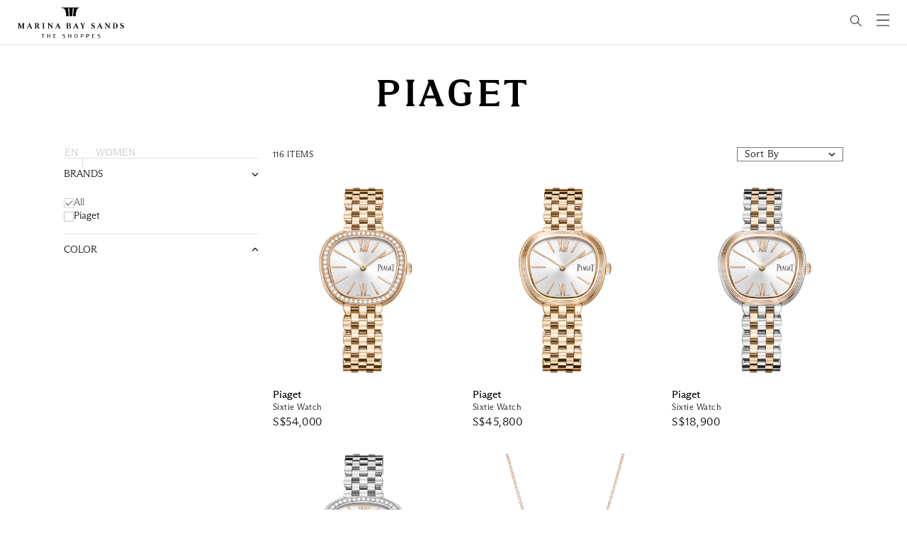

--- FILE ---
content_type: text/html; charset=utf-8
request_url: https://shoppes.marinabaysands.com/products/limelight-gala-watch
body_size: 19048
content:
<!doctype html>
<!--[if IE 9]> <html class="ie9 no-js" lang="en"> <![endif]-->
<!-- [if (gt IE 9)|!(IE)]><! -->
<html class="no-js" lang="en">
  <!-- <![endif] -->
  <head>
    <link rel="preconnect" href="//cdn-eu.dynamicyield.com">
    <link rel="preconnect" href="//st-eu.dynamicyield.com">
    <link rel="preconnect" href="//rcom-eu.dynamicyield.com">
    <link rel="dns-prefetch" href="//cdn-eu.dynamicyield.com">
    <link rel="dns-prefetch" href="//st-eu.dynamicyield.com">
    <link rel="dns-prefetch" href="//rcom-eu.dynamicyield.com">

    <script type="text/javascript" src="//cdn-eu.dynamicyield.com/api/9876410/api_dynamic.js"></script>
    <script type="text/javascript" src="//cdn-eu.dynamicyield.com/api/9876410/api_static.js"></script>
    <!--
      <script   type="text/javascript"   src="//cdnjs.cloudflare.com/ajax/libs/crypto-js/3.1.9/core.min.js" ></script> <script   type="text/javascript"   src="//cdnjs.cloudflare.com/ajax/libs/crypto-js/3.1.9/sha256.min.js" ></script>
    -->

    <meta charset="utf-8">
    <meta http-equiv="X-UA-Compatible" content="IE=edge,chrome=1">
    
    <meta name="viewport" content="width=device-width,initial-scale=1, maximum-scale=1, user-scalable=no">
    <meta name="theme-color" content="#7796A8">
    <link rel="canonical" href="https://shoppes.marinabaysands.com/products/limelight-gala-watch">

    <meta name="facebook-domain-verification" content="hlnc7hdcht0dsiwr3p6ka3j1ry7f8h">

    <link rel="shortcut icon" href="//shoppes.marinabaysands.com/cdn/shop/t/34/assets/marinabaysands.ico?v=84469168458660508341765850557" type="image/png">
    
    <title>
  Limelight Gala Watch 
  
  
  
  &ndash; Marina Bay Sands
  
  </title>

    
      <meta name="description" content="G0A43151">
    

    
      <META NAME="ROBOTS" CONTENT="NOINDEX, NOFOLLOW">
    

    <!-- /snippets/social-meta-tags.liquid -->
<meta property="og:site_name" content="Marina Bay Sands">
<meta property="og:url" content="https://shoppes.marinabaysands.com/products/limelight-gala-watch">
<meta property="og:title" content="Limelight Gala Watch">
<meta property="og:type" content="product">
<meta property="og:description" content="G0A43151"><meta property="og:price:amount" content="36,000.00">
  <meta property="og:price:currency" content="SGD"><meta property="og:image" content="http://shoppes.marinabaysands.com/cdn/shop/products/2_15193e61-1cf1-4616-be92-4f8c1c60ba0d_1024x1024.jpg?v=1671616237">
<meta property="og:image:secure_url" content="https://shoppes.marinabaysands.com/cdn/shop/products/2_15193e61-1cf1-4616-be92-4f8c1c60ba0d_1024x1024.jpg?v=1671616237">

<meta name="twitter:site" content="@">
<meta name="twitter:card" content="summary_large_image">
<meta name="twitter:title" content="Limelight Gala Watch">
<meta name="twitter:description" content="G0A43151">

    <link href="//shoppes.marinabaysands.com/cdn/shop/t/34/assets/style.css?v=1820626167760447481765850557" rel="stylesheet" type="text/css" media="all" />
    <link href="//shoppes.marinabaysands.com/cdn/shop/t/34/assets/slick.css?v=116641982748548459621765850557" rel="stylesheet" type="text/css" media="all" />
    <link href="//shoppes.marinabaysands.com/cdn/shop/t/34/assets/magnific-popup.css?v=182456938607059825011765850557" rel="stylesheet" type="text/css" media="all" />
    <link rel="stylesheet" href="//code.jquery.com/ui/1.13.2/themes/base/jquery-ui.css">
    
    
    <script src="//shoppes.marinabaysands.com/cdn/shop/t/34/assets/jquery.js?v=32161607716279097941765850557" type="text/javascript"></script>
    <script src="https://code.jquery.com/ui/1.13.2/jquery-ui.js"></script>
    
    <script src="//shoppes.marinabaysands.com/cdn/shop/t/34/assets/imagesloaded.pkgd.min.js?v=58209854333173575541765850557" type="text/javascript"></script>
    <script src="//shoppes.marinabaysands.com/cdn/shop/t/34/assets/jquery.magnific-popup.min.js?v=184369421263510081681765850557" type="text/javascript"></script>
    <script type="text/javascript" src="//script.crazyegg.com/pages/scripts/0080/6482.js" async="async"></script>
    <script>window.performance && window.performance.mark && window.performance.mark('shopify.content_for_header.start');</script><meta id="shopify-digital-wallet" name="shopify-digital-wallet" content="/19164375/digital_wallets/dialog">
<link rel="alternate" type="application/json+oembed" href="https://shoppes.marinabaysands.com/products/limelight-gala-watch.oembed">
<script async="async" src="/checkouts/internal/preloads.js?locale=en-SG"></script>
<script id="shopify-features" type="application/json">{"accessToken":"4154018ddea95734757c859370ab91ee","betas":["rich-media-storefront-analytics"],"domain":"shoppes.marinabaysands.com","predictiveSearch":true,"shopId":19164375,"locale":"en"}</script>
<script>var Shopify = Shopify || {};
Shopify.shop = "mbs-sg.myshopify.com";
Shopify.locale = "en";
Shopify.currency = {"active":"SGD","rate":"1.0"};
Shopify.country = "SG";
Shopify.theme = {"name":"360\u00265 - Personal Concierge v2 (Calendar UI)","id":138457186370,"schema_name":null,"schema_version":null,"theme_store_id":796,"role":"main"};
Shopify.theme.handle = "null";
Shopify.theme.style = {"id":null,"handle":null};
Shopify.cdnHost = "shoppes.marinabaysands.com/cdn";
Shopify.routes = Shopify.routes || {};
Shopify.routes.root = "/";</script>
<script type="module">!function(o){(o.Shopify=o.Shopify||{}).modules=!0}(window);</script>
<script>!function(o){function n(){var o=[];function n(){o.push(Array.prototype.slice.apply(arguments))}return n.q=o,n}var t=o.Shopify=o.Shopify||{};t.loadFeatures=n(),t.autoloadFeatures=n()}(window);</script>
<script id="shop-js-analytics" type="application/json">{"pageType":"product"}</script>
<script defer="defer" async type="module" src="//shoppes.marinabaysands.com/cdn/shopifycloud/shop-js/modules/v2/client.init-shop-cart-sync_C5BV16lS.en.esm.js"></script>
<script defer="defer" async type="module" src="//shoppes.marinabaysands.com/cdn/shopifycloud/shop-js/modules/v2/chunk.common_CygWptCX.esm.js"></script>
<script type="module">
  await import("//shoppes.marinabaysands.com/cdn/shopifycloud/shop-js/modules/v2/client.init-shop-cart-sync_C5BV16lS.en.esm.js");
await import("//shoppes.marinabaysands.com/cdn/shopifycloud/shop-js/modules/v2/chunk.common_CygWptCX.esm.js");

  window.Shopify.SignInWithShop?.initShopCartSync?.({"fedCMEnabled":true,"windoidEnabled":true});

</script>
<script>(function() {
  var isLoaded = false;
  function asyncLoad() {
    if (isLoaded) return;
    isLoaded = true;
    var urls = ["https:\/\/chimpstatic.com\/mcjs-connected\/js\/users\/74fe1fb7a356fffe48e9775f3\/1e783b9c07ab597629634c430.js?shop=mbs-sg.myshopify.com","https:\/\/cdn.weglot.com\/weglot_script_tag.js?shop=mbs-sg.myshopify.com"];
    for (var i = 0; i < urls.length; i++) {
      var s = document.createElement('script');
      s.type = 'text/javascript';
      s.async = true;
      s.src = urls[i];
      var x = document.getElementsByTagName('script')[0];
      x.parentNode.insertBefore(s, x);
    }
  };
  if(window.attachEvent) {
    window.attachEvent('onload', asyncLoad);
  } else {
    window.addEventListener('load', asyncLoad, false);
  }
})();</script>
<script id="__st">var __st={"a":19164375,"offset":28800,"reqid":"6f63eaea-858e-4b6f-b1b2-d9770b3c880e-1768759225","pageurl":"shoppes.marinabaysands.com\/products\/limelight-gala-watch","u":"df65fd96ed9e","p":"product","rtyp":"product","rid":4409625575490};</script>
<script>window.ShopifyPaypalV4VisibilityTracking = true;</script>
<script id="captcha-bootstrap">!function(){'use strict';const t='contact',e='account',n='new_comment',o=[[t,t],['blogs',n],['comments',n],[t,'customer']],c=[[e,'customer_login'],[e,'guest_login'],[e,'recover_customer_password'],[e,'create_customer']],r=t=>t.map((([t,e])=>`form[action*='/${t}']:not([data-nocaptcha='true']) input[name='form_type'][value='${e}']`)).join(','),a=t=>()=>t?[...document.querySelectorAll(t)].map((t=>t.form)):[];function s(){const t=[...o],e=r(t);return a(e)}const i='password',u='form_key',d=['recaptcha-v3-token','g-recaptcha-response','h-captcha-response',i],f=()=>{try{return window.sessionStorage}catch{return}},m='__shopify_v',_=t=>t.elements[u];function p(t,e,n=!1){try{const o=window.sessionStorage,c=JSON.parse(o.getItem(e)),{data:r}=function(t){const{data:e,action:n}=t;return t[m]||n?{data:e,action:n}:{data:t,action:n}}(c);for(const[e,n]of Object.entries(r))t.elements[e]&&(t.elements[e].value=n);n&&o.removeItem(e)}catch(o){console.error('form repopulation failed',{error:o})}}const l='form_type',E='cptcha';function T(t){t.dataset[E]=!0}const w=window,h=w.document,L='Shopify',v='ce_forms',y='captcha';let A=!1;((t,e)=>{const n=(g='f06e6c50-85a8-45c8-87d0-21a2b65856fe',I='https://cdn.shopify.com/shopifycloud/storefront-forms-hcaptcha/ce_storefront_forms_captcha_hcaptcha.v1.5.2.iife.js',D={infoText:'Protected by hCaptcha',privacyText:'Privacy',termsText:'Terms'},(t,e,n)=>{const o=w[L][v],c=o.bindForm;if(c)return c(t,g,e,D).then(n);var r;o.q.push([[t,g,e,D],n]),r=I,A||(h.body.append(Object.assign(h.createElement('script'),{id:'captcha-provider',async:!0,src:r})),A=!0)});var g,I,D;w[L]=w[L]||{},w[L][v]=w[L][v]||{},w[L][v].q=[],w[L][y]=w[L][y]||{},w[L][y].protect=function(t,e){n(t,void 0,e),T(t)},Object.freeze(w[L][y]),function(t,e,n,w,h,L){const[v,y,A,g]=function(t,e,n){const i=e?o:[],u=t?c:[],d=[...i,...u],f=r(d),m=r(i),_=r(d.filter((([t,e])=>n.includes(e))));return[a(f),a(m),a(_),s()]}(w,h,L),I=t=>{const e=t.target;return e instanceof HTMLFormElement?e:e&&e.form},D=t=>v().includes(t);t.addEventListener('submit',(t=>{const e=I(t);if(!e)return;const n=D(e)&&!e.dataset.hcaptchaBound&&!e.dataset.recaptchaBound,o=_(e),c=g().includes(e)&&(!o||!o.value);(n||c)&&t.preventDefault(),c&&!n&&(function(t){try{if(!f())return;!function(t){const e=f();if(!e)return;const n=_(t);if(!n)return;const o=n.value;o&&e.removeItem(o)}(t);const e=Array.from(Array(32),(()=>Math.random().toString(36)[2])).join('');!function(t,e){_(t)||t.append(Object.assign(document.createElement('input'),{type:'hidden',name:u})),t.elements[u].value=e}(t,e),function(t,e){const n=f();if(!n)return;const o=[...t.querySelectorAll(`input[type='${i}']`)].map((({name:t})=>t)),c=[...d,...o],r={};for(const[a,s]of new FormData(t).entries())c.includes(a)||(r[a]=s);n.setItem(e,JSON.stringify({[m]:1,action:t.action,data:r}))}(t,e)}catch(e){console.error('failed to persist form',e)}}(e),e.submit())}));const S=(t,e)=>{t&&!t.dataset[E]&&(n(t,e.some((e=>e===t))),T(t))};for(const o of['focusin','change'])t.addEventListener(o,(t=>{const e=I(t);D(e)&&S(e,y())}));const B=e.get('form_key'),M=e.get(l),P=B&&M;t.addEventListener('DOMContentLoaded',(()=>{const t=y();if(P)for(const e of t)e.elements[l].value===M&&p(e,B);[...new Set([...A(),...v().filter((t=>'true'===t.dataset.shopifyCaptcha))])].forEach((e=>S(e,t)))}))}(h,new URLSearchParams(w.location.search),n,t,e,['guest_login'])})(!0,!0)}();</script>
<script integrity="sha256-4kQ18oKyAcykRKYeNunJcIwy7WH5gtpwJnB7kiuLZ1E=" data-source-attribution="shopify.loadfeatures" defer="defer" src="//shoppes.marinabaysands.com/cdn/shopifycloud/storefront/assets/storefront/load_feature-a0a9edcb.js" crossorigin="anonymous"></script>
<script data-source-attribution="shopify.dynamic_checkout.dynamic.init">var Shopify=Shopify||{};Shopify.PaymentButton=Shopify.PaymentButton||{isStorefrontPortableWallets:!0,init:function(){window.Shopify.PaymentButton.init=function(){};var t=document.createElement("script");t.src="https://shoppes.marinabaysands.com/cdn/shopifycloud/portable-wallets/latest/portable-wallets.en.js",t.type="module",document.head.appendChild(t)}};
</script>
<script data-source-attribution="shopify.dynamic_checkout.buyer_consent">
  function portableWalletsHideBuyerConsent(e){var t=document.getElementById("shopify-buyer-consent"),n=document.getElementById("shopify-subscription-policy-button");t&&n&&(t.classList.add("hidden"),t.setAttribute("aria-hidden","true"),n.removeEventListener("click",e))}function portableWalletsShowBuyerConsent(e){var t=document.getElementById("shopify-buyer-consent"),n=document.getElementById("shopify-subscription-policy-button");t&&n&&(t.classList.remove("hidden"),t.removeAttribute("aria-hidden"),n.addEventListener("click",e))}window.Shopify?.PaymentButton&&(window.Shopify.PaymentButton.hideBuyerConsent=portableWalletsHideBuyerConsent,window.Shopify.PaymentButton.showBuyerConsent=portableWalletsShowBuyerConsent);
</script>
<script data-source-attribution="shopify.dynamic_checkout.cart.bootstrap">document.addEventListener("DOMContentLoaded",(function(){function t(){return document.querySelector("shopify-accelerated-checkout-cart, shopify-accelerated-checkout")}if(t())Shopify.PaymentButton.init();else{new MutationObserver((function(e,n){t()&&(Shopify.PaymentButton.init(),n.disconnect())})).observe(document.body,{childList:!0,subtree:!0})}}));
</script>

<script>window.performance && window.performance.mark && window.performance.mark('shopify.content_for_header.end');</script>

    <link rel="alternate" hreflang="en" href="https://shoppes.marinabaysands.com/products/limelight-gala-watch"><link rel="alternate" hreflang="zh-CN" href="https://shoppes.marinabaysands.com/a/l/zh/products/limelight-gala-watch">
    <!--Start Weglot Script-->
<script src="//cdn.weglot.com/weglot.min.js"></script>
<script id="has-script-tags">Weglot.initialize({ api_key:"wg_ea3ec395d0c5aafe5808f4c13a1c876e0" });</script>
<!--End Weglot Script-->

    <meta name="google-site-verification" content="SjecaXrYCIN18psVj_QzumOPsVP-hZzUZ93hxTVIf-o" />

  <link href="https://monorail-edge.shopifysvc.com" rel="dns-prefetch">
<script>(function(){if ("sendBeacon" in navigator && "performance" in window) {try {var session_token_from_headers = performance.getEntriesByType('navigation')[0].serverTiming.find(x => x.name == '_s').description;} catch {var session_token_from_headers = undefined;}var session_cookie_matches = document.cookie.match(/_shopify_s=([^;]*)/);var session_token_from_cookie = session_cookie_matches && session_cookie_matches.length === 2 ? session_cookie_matches[1] : "";var session_token = session_token_from_headers || session_token_from_cookie || "";function handle_abandonment_event(e) {var entries = performance.getEntries().filter(function(entry) {return /monorail-edge.shopifysvc.com/.test(entry.name);});if (!window.abandonment_tracked && entries.length === 0) {window.abandonment_tracked = true;var currentMs = Date.now();var navigation_start = performance.timing.navigationStart;var payload = {shop_id: 19164375,url: window.location.href,navigation_start,duration: currentMs - navigation_start,session_token,page_type: "product"};window.navigator.sendBeacon("https://monorail-edge.shopifysvc.com/v1/produce", JSON.stringify({schema_id: "online_store_buyer_site_abandonment/1.1",payload: payload,metadata: {event_created_at_ms: currentMs,event_sent_at_ms: currentMs}}));}}window.addEventListener('pagehide', handle_abandonment_event);}}());</script>
<script id="web-pixels-manager-setup">(function e(e,d,r,n,o){if(void 0===o&&(o={}),!Boolean(null===(a=null===(i=window.Shopify)||void 0===i?void 0:i.analytics)||void 0===a?void 0:a.replayQueue)){var i,a;window.Shopify=window.Shopify||{};var t=window.Shopify;t.analytics=t.analytics||{};var s=t.analytics;s.replayQueue=[],s.publish=function(e,d,r){return s.replayQueue.push([e,d,r]),!0};try{self.performance.mark("wpm:start")}catch(e){}var l=function(){var e={modern:/Edge?\/(1{2}[4-9]|1[2-9]\d|[2-9]\d{2}|\d{4,})\.\d+(\.\d+|)|Firefox\/(1{2}[4-9]|1[2-9]\d|[2-9]\d{2}|\d{4,})\.\d+(\.\d+|)|Chrom(ium|e)\/(9{2}|\d{3,})\.\d+(\.\d+|)|(Maci|X1{2}).+ Version\/(15\.\d+|(1[6-9]|[2-9]\d|\d{3,})\.\d+)([,.]\d+|)( \(\w+\)|)( Mobile\/\w+|) Safari\/|Chrome.+OPR\/(9{2}|\d{3,})\.\d+\.\d+|(CPU[ +]OS|iPhone[ +]OS|CPU[ +]iPhone|CPU IPhone OS|CPU iPad OS)[ +]+(15[._]\d+|(1[6-9]|[2-9]\d|\d{3,})[._]\d+)([._]\d+|)|Android:?[ /-](13[3-9]|1[4-9]\d|[2-9]\d{2}|\d{4,})(\.\d+|)(\.\d+|)|Android.+Firefox\/(13[5-9]|1[4-9]\d|[2-9]\d{2}|\d{4,})\.\d+(\.\d+|)|Android.+Chrom(ium|e)\/(13[3-9]|1[4-9]\d|[2-9]\d{2}|\d{4,})\.\d+(\.\d+|)|SamsungBrowser\/([2-9]\d|\d{3,})\.\d+/,legacy:/Edge?\/(1[6-9]|[2-9]\d|\d{3,})\.\d+(\.\d+|)|Firefox\/(5[4-9]|[6-9]\d|\d{3,})\.\d+(\.\d+|)|Chrom(ium|e)\/(5[1-9]|[6-9]\d|\d{3,})\.\d+(\.\d+|)([\d.]+$|.*Safari\/(?![\d.]+ Edge\/[\d.]+$))|(Maci|X1{2}).+ Version\/(10\.\d+|(1[1-9]|[2-9]\d|\d{3,})\.\d+)([,.]\d+|)( \(\w+\)|)( Mobile\/\w+|) Safari\/|Chrome.+OPR\/(3[89]|[4-9]\d|\d{3,})\.\d+\.\d+|(CPU[ +]OS|iPhone[ +]OS|CPU[ +]iPhone|CPU IPhone OS|CPU iPad OS)[ +]+(10[._]\d+|(1[1-9]|[2-9]\d|\d{3,})[._]\d+)([._]\d+|)|Android:?[ /-](13[3-9]|1[4-9]\d|[2-9]\d{2}|\d{4,})(\.\d+|)(\.\d+|)|Mobile Safari.+OPR\/([89]\d|\d{3,})\.\d+\.\d+|Android.+Firefox\/(13[5-9]|1[4-9]\d|[2-9]\d{2}|\d{4,})\.\d+(\.\d+|)|Android.+Chrom(ium|e)\/(13[3-9]|1[4-9]\d|[2-9]\d{2}|\d{4,})\.\d+(\.\d+|)|Android.+(UC? ?Browser|UCWEB|U3)[ /]?(15\.([5-9]|\d{2,})|(1[6-9]|[2-9]\d|\d{3,})\.\d+)\.\d+|SamsungBrowser\/(5\.\d+|([6-9]|\d{2,})\.\d+)|Android.+MQ{2}Browser\/(14(\.(9|\d{2,})|)|(1[5-9]|[2-9]\d|\d{3,})(\.\d+|))(\.\d+|)|K[Aa][Ii]OS\/(3\.\d+|([4-9]|\d{2,})\.\d+)(\.\d+|)/},d=e.modern,r=e.legacy,n=navigator.userAgent;return n.match(d)?"modern":n.match(r)?"legacy":"unknown"}(),u="modern"===l?"modern":"legacy",c=(null!=n?n:{modern:"",legacy:""})[u],f=function(e){return[e.baseUrl,"/wpm","/b",e.hashVersion,"modern"===e.buildTarget?"m":"l",".js"].join("")}({baseUrl:d,hashVersion:r,buildTarget:u}),m=function(e){var d=e.version,r=e.bundleTarget,n=e.surface,o=e.pageUrl,i=e.monorailEndpoint;return{emit:function(e){var a=e.status,t=e.errorMsg,s=(new Date).getTime(),l=JSON.stringify({metadata:{event_sent_at_ms:s},events:[{schema_id:"web_pixels_manager_load/3.1",payload:{version:d,bundle_target:r,page_url:o,status:a,surface:n,error_msg:t},metadata:{event_created_at_ms:s}}]});if(!i)return console&&console.warn&&console.warn("[Web Pixels Manager] No Monorail endpoint provided, skipping logging."),!1;try{return self.navigator.sendBeacon.bind(self.navigator)(i,l)}catch(e){}var u=new XMLHttpRequest;try{return u.open("POST",i,!0),u.setRequestHeader("Content-Type","text/plain"),u.send(l),!0}catch(e){return console&&console.warn&&console.warn("[Web Pixels Manager] Got an unhandled error while logging to Monorail."),!1}}}}({version:r,bundleTarget:l,surface:e.surface,pageUrl:self.location.href,monorailEndpoint:e.monorailEndpoint});try{o.browserTarget=l,function(e){var d=e.src,r=e.async,n=void 0===r||r,o=e.onload,i=e.onerror,a=e.sri,t=e.scriptDataAttributes,s=void 0===t?{}:t,l=document.createElement("script"),u=document.querySelector("head"),c=document.querySelector("body");if(l.async=n,l.src=d,a&&(l.integrity=a,l.crossOrigin="anonymous"),s)for(var f in s)if(Object.prototype.hasOwnProperty.call(s,f))try{l.dataset[f]=s[f]}catch(e){}if(o&&l.addEventListener("load",o),i&&l.addEventListener("error",i),u)u.appendChild(l);else{if(!c)throw new Error("Did not find a head or body element to append the script");c.appendChild(l)}}({src:f,async:!0,onload:function(){if(!function(){var e,d;return Boolean(null===(d=null===(e=window.Shopify)||void 0===e?void 0:e.analytics)||void 0===d?void 0:d.initialized)}()){var d=window.webPixelsManager.init(e)||void 0;if(d){var r=window.Shopify.analytics;r.replayQueue.forEach((function(e){var r=e[0],n=e[1],o=e[2];d.publishCustomEvent(r,n,o)})),r.replayQueue=[],r.publish=d.publishCustomEvent,r.visitor=d.visitor,r.initialized=!0}}},onerror:function(){return m.emit({status:"failed",errorMsg:"".concat(f," has failed to load")})},sri:function(e){var d=/^sha384-[A-Za-z0-9+/=]+$/;return"string"==typeof e&&d.test(e)}(c)?c:"",scriptDataAttributes:o}),m.emit({status:"loading"})}catch(e){m.emit({status:"failed",errorMsg:(null==e?void 0:e.message)||"Unknown error"})}}})({shopId: 19164375,storefrontBaseUrl: "https://shoppes.marinabaysands.com",extensionsBaseUrl: "https://extensions.shopifycdn.com/cdn/shopifycloud/web-pixels-manager",monorailEndpoint: "https://monorail-edge.shopifysvc.com/unstable/produce_batch",surface: "storefront-renderer",enabledBetaFlags: ["2dca8a86"],webPixelsConfigList: [{"id":"62488642","eventPayloadVersion":"v1","runtimeContext":"LAX","scriptVersion":"1","type":"CUSTOM","privacyPurposes":["MARKETING"],"name":"Meta pixel (migrated)"},{"id":"shopify-app-pixel","configuration":"{}","eventPayloadVersion":"v1","runtimeContext":"STRICT","scriptVersion":"0450","apiClientId":"shopify-pixel","type":"APP","privacyPurposes":["ANALYTICS","MARKETING"]},{"id":"shopify-custom-pixel","eventPayloadVersion":"v1","runtimeContext":"LAX","scriptVersion":"0450","apiClientId":"shopify-pixel","type":"CUSTOM","privacyPurposes":["ANALYTICS","MARKETING"]}],isMerchantRequest: false,initData: {"shop":{"name":"Marina Bay Sands","paymentSettings":{"currencyCode":"SGD"},"myshopifyDomain":"mbs-sg.myshopify.com","countryCode":"SG","storefrontUrl":"https:\/\/shoppes.marinabaysands.com"},"customer":null,"cart":null,"checkout":null,"productVariants":[{"price":{"amount":36000.0,"currencyCode":"SGD"},"product":{"title":"Limelight Gala Watch","vendor":"Piaget","id":"4409625575490","untranslatedTitle":"Limelight Gala Watch","url":"\/products\/limelight-gala-watch","type":"Watches"},"id":"31467830247490","image":{"src":"\/\/shoppes.marinabaysands.com\/cdn\/shop\/products\/2_15193e61-1cf1-4616-be92-4f8c1c60ba0d.jpg?v=1671616237"},"sku":"","title":"Default Title","untranslatedTitle":"Default Title"}],"purchasingCompany":null},},"https://shoppes.marinabaysands.com/cdn","fcfee988w5aeb613cpc8e4bc33m6693e112",{"modern":"","legacy":""},{"shopId":"19164375","storefrontBaseUrl":"https:\/\/shoppes.marinabaysands.com","extensionBaseUrl":"https:\/\/extensions.shopifycdn.com\/cdn\/shopifycloud\/web-pixels-manager","surface":"storefront-renderer","enabledBetaFlags":"[\"2dca8a86\"]","isMerchantRequest":"false","hashVersion":"fcfee988w5aeb613cpc8e4bc33m6693e112","publish":"custom","events":"[[\"page_viewed\",{}],[\"product_viewed\",{\"productVariant\":{\"price\":{\"amount\":36000.0,\"currencyCode\":\"SGD\"},\"product\":{\"title\":\"Limelight Gala Watch\",\"vendor\":\"Piaget\",\"id\":\"4409625575490\",\"untranslatedTitle\":\"Limelight Gala Watch\",\"url\":\"\/products\/limelight-gala-watch\",\"type\":\"Watches\"},\"id\":\"31467830247490\",\"image\":{\"src\":\"\/\/shoppes.marinabaysands.com\/cdn\/shop\/products\/2_15193e61-1cf1-4616-be92-4f8c1c60ba0d.jpg?v=1671616237\"},\"sku\":\"\",\"title\":\"Default Title\",\"untranslatedTitle\":\"Default Title\"}}]]"});</script><script>
  window.ShopifyAnalytics = window.ShopifyAnalytics || {};
  window.ShopifyAnalytics.meta = window.ShopifyAnalytics.meta || {};
  window.ShopifyAnalytics.meta.currency = 'SGD';
  var meta = {"product":{"id":4409625575490,"gid":"gid:\/\/shopify\/Product\/4409625575490","vendor":"Piaget","type":"Watches","handle":"limelight-gala-watch","variants":[{"id":31467830247490,"price":3600000,"name":"Limelight Gala Watch","public_title":null,"sku":""}],"remote":false},"page":{"pageType":"product","resourceType":"product","resourceId":4409625575490,"requestId":"6f63eaea-858e-4b6f-b1b2-d9770b3c880e-1768759225"}};
  for (var attr in meta) {
    window.ShopifyAnalytics.meta[attr] = meta[attr];
  }
</script>
<script class="analytics">
  (function () {
    var customDocumentWrite = function(content) {
      var jquery = null;

      if (window.jQuery) {
        jquery = window.jQuery;
      } else if (window.Checkout && window.Checkout.$) {
        jquery = window.Checkout.$;
      }

      if (jquery) {
        jquery('body').append(content);
      }
    };

    var hasLoggedConversion = function(token) {
      if (token) {
        return document.cookie.indexOf('loggedConversion=' + token) !== -1;
      }
      return false;
    }

    var setCookieIfConversion = function(token) {
      if (token) {
        var twoMonthsFromNow = new Date(Date.now());
        twoMonthsFromNow.setMonth(twoMonthsFromNow.getMonth() + 2);

        document.cookie = 'loggedConversion=' + token + '; expires=' + twoMonthsFromNow;
      }
    }

    var trekkie = window.ShopifyAnalytics.lib = window.trekkie = window.trekkie || [];
    if (trekkie.integrations) {
      return;
    }
    trekkie.methods = [
      'identify',
      'page',
      'ready',
      'track',
      'trackForm',
      'trackLink'
    ];
    trekkie.factory = function(method) {
      return function() {
        var args = Array.prototype.slice.call(arguments);
        args.unshift(method);
        trekkie.push(args);
        return trekkie;
      };
    };
    for (var i = 0; i < trekkie.methods.length; i++) {
      var key = trekkie.methods[i];
      trekkie[key] = trekkie.factory(key);
    }
    trekkie.load = function(config) {
      trekkie.config = config || {};
      trekkie.config.initialDocumentCookie = document.cookie;
      var first = document.getElementsByTagName('script')[0];
      var script = document.createElement('script');
      script.type = 'text/javascript';
      script.onerror = function(e) {
        var scriptFallback = document.createElement('script');
        scriptFallback.type = 'text/javascript';
        scriptFallback.onerror = function(error) {
                var Monorail = {
      produce: function produce(monorailDomain, schemaId, payload) {
        var currentMs = new Date().getTime();
        var event = {
          schema_id: schemaId,
          payload: payload,
          metadata: {
            event_created_at_ms: currentMs,
            event_sent_at_ms: currentMs
          }
        };
        return Monorail.sendRequest("https://" + monorailDomain + "/v1/produce", JSON.stringify(event));
      },
      sendRequest: function sendRequest(endpointUrl, payload) {
        // Try the sendBeacon API
        if (window && window.navigator && typeof window.navigator.sendBeacon === 'function' && typeof window.Blob === 'function' && !Monorail.isIos12()) {
          var blobData = new window.Blob([payload], {
            type: 'text/plain'
          });

          if (window.navigator.sendBeacon(endpointUrl, blobData)) {
            return true;
          } // sendBeacon was not successful

        } // XHR beacon

        var xhr = new XMLHttpRequest();

        try {
          xhr.open('POST', endpointUrl);
          xhr.setRequestHeader('Content-Type', 'text/plain');
          xhr.send(payload);
        } catch (e) {
          console.log(e);
        }

        return false;
      },
      isIos12: function isIos12() {
        return window.navigator.userAgent.lastIndexOf('iPhone; CPU iPhone OS 12_') !== -1 || window.navigator.userAgent.lastIndexOf('iPad; CPU OS 12_') !== -1;
      }
    };
    Monorail.produce('monorail-edge.shopifysvc.com',
      'trekkie_storefront_load_errors/1.1',
      {shop_id: 19164375,
      theme_id: 138457186370,
      app_name: "storefront",
      context_url: window.location.href,
      source_url: "//shoppes.marinabaysands.com/cdn/s/trekkie.storefront.cd680fe47e6c39ca5d5df5f0a32d569bc48c0f27.min.js"});

        };
        scriptFallback.async = true;
        scriptFallback.src = '//shoppes.marinabaysands.com/cdn/s/trekkie.storefront.cd680fe47e6c39ca5d5df5f0a32d569bc48c0f27.min.js';
        first.parentNode.insertBefore(scriptFallback, first);
      };
      script.async = true;
      script.src = '//shoppes.marinabaysands.com/cdn/s/trekkie.storefront.cd680fe47e6c39ca5d5df5f0a32d569bc48c0f27.min.js';
      first.parentNode.insertBefore(script, first);
    };
    trekkie.load(
      {"Trekkie":{"appName":"storefront","development":false,"defaultAttributes":{"shopId":19164375,"isMerchantRequest":null,"themeId":138457186370,"themeCityHash":"5988860199596678096","contentLanguage":"en","currency":"SGD","eventMetadataId":"65edf850-cdea-4eb5-a1cb-685f6b6793be"},"isServerSideCookieWritingEnabled":true,"monorailRegion":"shop_domain","enabledBetaFlags":["65f19447"]},"Session Attribution":{},"S2S":{"facebookCapiEnabled":false,"source":"trekkie-storefront-renderer","apiClientId":580111}}
    );

    var loaded = false;
    trekkie.ready(function() {
      if (loaded) return;
      loaded = true;

      window.ShopifyAnalytics.lib = window.trekkie;

      var originalDocumentWrite = document.write;
      document.write = customDocumentWrite;
      try { window.ShopifyAnalytics.merchantGoogleAnalytics.call(this); } catch(error) {};
      document.write = originalDocumentWrite;

      window.ShopifyAnalytics.lib.page(null,{"pageType":"product","resourceType":"product","resourceId":4409625575490,"requestId":"6f63eaea-858e-4b6f-b1b2-d9770b3c880e-1768759225","shopifyEmitted":true});

      var match = window.location.pathname.match(/checkouts\/(.+)\/(thank_you|post_purchase)/)
      var token = match? match[1]: undefined;
      if (!hasLoggedConversion(token)) {
        setCookieIfConversion(token);
        window.ShopifyAnalytics.lib.track("Viewed Product",{"currency":"SGD","variantId":31467830247490,"productId":4409625575490,"productGid":"gid:\/\/shopify\/Product\/4409625575490","name":"Limelight Gala Watch","price":"36000.00","sku":"","brand":"Piaget","variant":null,"category":"Watches","nonInteraction":true,"remote":false},undefined,undefined,{"shopifyEmitted":true});
      window.ShopifyAnalytics.lib.track("monorail:\/\/trekkie_storefront_viewed_product\/1.1",{"currency":"SGD","variantId":31467830247490,"productId":4409625575490,"productGid":"gid:\/\/shopify\/Product\/4409625575490","name":"Limelight Gala Watch","price":"36000.00","sku":"","brand":"Piaget","variant":null,"category":"Watches","nonInteraction":true,"remote":false,"referer":"https:\/\/shoppes.marinabaysands.com\/products\/limelight-gala-watch"});
      }
    });


        var eventsListenerScript = document.createElement('script');
        eventsListenerScript.async = true;
        eventsListenerScript.src = "//shoppes.marinabaysands.com/cdn/shopifycloud/storefront/assets/shop_events_listener-3da45d37.js";
        document.getElementsByTagName('head')[0].appendChild(eventsListenerScript);

})();</script>
  <script>
  if (!window.ga || (window.ga && typeof window.ga !== 'function')) {
    window.ga = function ga() {
      (window.ga.q = window.ga.q || []).push(arguments);
      if (window.Shopify && window.Shopify.analytics && typeof window.Shopify.analytics.publish === 'function') {
        window.Shopify.analytics.publish("ga_stub_called", {}, {sendTo: "google_osp_migration"});
      }
      console.error("Shopify's Google Analytics stub called with:", Array.from(arguments), "\nSee https://help.shopify.com/manual/promoting-marketing/pixels/pixel-migration#google for more information.");
    };
    if (window.Shopify && window.Shopify.analytics && typeof window.Shopify.analytics.publish === 'function') {
      window.Shopify.analytics.publish("ga_stub_initialized", {}, {sendTo: "google_osp_migration"});
    }
  }
</script>
<script
  defer
  src="https://shoppes.marinabaysands.com/cdn/shopifycloud/perf-kit/shopify-perf-kit-3.0.4.min.js"
  data-application="storefront-renderer"
  data-shop-id="19164375"
  data-render-region="gcp-us-central1"
  data-page-type="product"
  data-theme-instance-id="138457186370"
  data-theme-name=""
  data-theme-version=""
  data-monorail-region="shop_domain"
  data-resource-timing-sampling-rate="10"
  data-shs="true"
  data-shs-beacon="true"
  data-shs-export-with-fetch="true"
  data-shs-logs-sample-rate="1"
  data-shs-beacon-endpoint="https://shoppes.marinabaysands.com/api/collect"
></script>
</head>

  <body
    
  >
    
      

<script type="text/javascript">
    $(function(){
        

        var productColor = $('.colors-con button.active').data('value');

        
        
        
        var opt1 = $("#select44096255754901").val();
        
        
        
        
        
        
        
        
        

        
        if(opt1=='Default Title')
            {
                
                var productPrice = "36,000.00"

            }
        
       

        


        //PRICE
        var productPriceFinal = "";
        for (var i = 0; i < productPrice.length; i++) {
           productPriceFinal += productPrice[i] + "";
        }
        console.log(productPriceFinal)  
        var proPriceArr = []
        proPriceArr.push(productPriceFinal)

        
        
        
        
        
        
        
        
        
        
        
        
        


        var utag_data = {
            "language_code"                     : "en",
            "page_name"                         : "product details",  
            "product_category"                  : "Shoppng Concierge",
            "shoppes_product_brand"             : ["Piaget"],
            "shoppes_product_category_level_1"  : [""],
            "shoppes_product_cateogry_level_2"  : [""],
            "shoppes_product_color"             : [],
            "shoppes_product_edition"           : [],
            "shoppes_product_gender"            : ["Women"],
            "shoppes_product_id"                : ["4409625575490"],
            "shoppes_product_name"              : ["Limelight Gala Watch"],
            "shoppes_product_occasion"          : [""],
            "shoppes_product_price"             : [proPriceArr],
            "site_section"                      : "shopping", 
            "tealium_event"                     : "shoppes_concierge_product"
            }

            
            utag_data["shoppes_product_price"] = proPriceArr;
            

            console.log(utag_data)
    });
</script>

    
    
    
      <!-- Loading script asynchronously -->
<script type="text/javascript">
    (function(a,b,c,d){
    a='//tags.tiqcdn.com/utag/mbs/main/prod/utag.js';
    b=document;c='script';d=b.createElement(c);d.src=a;d.type='text/java'+c;d.async=true;
    a=b.getElementsByTagName(c)[0];a.parentNode.insertBefore(d,a);
    })();
</script>
    

    <div class="global-loading" id="global-loading">
      <div class="loader">Loading...</div>
      
      <button name="add-to-cart" style="display:none;"></button>
    </div>

    <script>
      var global_functions = [];
    </script>
    <div id="shopify-section-header" class="shopify-section"><style>
  .font-0 {
    font-size: 0;
  }
  .global-overlay {
    z-index: 9;
  }
  .header-search-form-div-mobile .input {
    width: 66%;
    padding: 5px;
    padding: 0.3125rem;
  }
  .header-search-form-div-mobile .global-button-5 {
    padding: 8px 24px;
    padding: 0.5rem 1.5rem;
    width: 30%;
    border-radius: 0;
  }
  .collection-filter-con {
    top: 103px;
    padding-top: 0;
  }
  .header-search-form-div-mobile.active {
    opacity: 1;
    -ms-transform: translateY(0);
    transform: translateY(0);
    visibility: visible;
  }
  .header-search-form-div-mobile {
    position: absolute;
    right: 0;
    z-index: 1000;
    width: 90%;
    margin: 40px 5% 0;
    background: #fff;
    padding: 10px;
    padding: 0.625rem;
    transition: all 0.5s cubic-bezier(0.25, 0.46, 0.45, 0.94);
    opacity: 0;
    visibility: hidden;
    -ms-transform: translateY(10px);
    transform: translateY(10px);
  }
  .header-search-form-div .input {
    width: 59%;
    height: 100%;
  }
  .arrow-up {
    position: absolute;
    right: 15px;
    top: -10px;
    width: 0;
    height: 0;
    border-left: 7px solid transparent;
    border-right: 7px solid transparent;
    border-bottom: 10px solid #fff;
  }
  .header-search-form-toggle-overlay {
    width: 100%;
    height: 100%;
    position: fixed;
    top: 0;
    left: 0;
    background: #aaa;
    opacity: 0.7;
    z-index: 9;
    display: none;
  }
  .header-search-form-div {
    position: absolute;
    right: 50px;
    z-index: 1000;
    margin-top: 30px;
    background: #fff;
    padding-inline: 0.625rem;
    transition: all 0.5s cubic-bezier(0.25, 0.46, 0.45, 0.94);
    opacity: 0;
    visibility: hidden;
    -ms-transform: translateY(10px);
    transform: translateY(10px);
  }
  .header-search-form-div.active {
    opacity: 1;
    -ms-transform: translateY(0);
    transform: translateY(0);
    visibility: visible;
  }
  .p3 {
    font-weight: 400;
    font-size: 12px;
    font-size: 0.75rem;
    line-height: 1.5;
  }
  .b-border {
    border-color: #e5e4e1;
  }
  .bb-1 {
    border-bottom: 1px solid #e5e4e1;
    border-bottom: 0.0625rem solid #e5e4e1;
  }
  header.fixed {
    position: fixed;
    top: 0;
    left: 0;
    width: 100%;
    z-index: 10;
  }
  .container-menu {
    margin-left: 24px;
    margin-right: 24px;
    max-width: 1400px;
  }
  .header-con {
    display: block;
    background-color: white;
  }

  header nav .children,
  header nav .dropdown {
    padding: 10px;
    padding: 0.625rem;
    display: none;
  }
  .header-right {
    position: absolute;
    top: 50%;
    right: 10px;
    -ms-transform: translateY(-50%);
    transform: translateY(-50%);
    text-align: center;
    display: -ms-flexbox;
    display: flex;
    -ms-flex-align: center;
    align-items: center;
    -ms-flex-pack: center;
    justify-content: center;
    z-index: 30;
  }

  .header-right li {
    vertical-align: top;
    display: inline-block;
    margin-left: 10px;
    margin-left: 0.625rem;
    margin-right: 10px;
    margin-right: 0.625rem;
    line-height: 1;
  }

  .search-banner-img h2 {
    z-index: 7;
  }
  .flex-wrap {
    -ms-flex-wrap: wrap;
    flex-wrap: wrap;
  }
  .space-between-flex {
    display: -ms-flexbox;
    display: flex;
    -ms-flex-align: center;
    align-items: center;
    -ms-flex-pack: justify;
    justify-content: space-between;
  }
  .global-flex {
    display: -ms-flexbox;
    display: flex;
  }
  header nav.active {
    -ms-transform: none;
    transform: none;
  }
  .header-nav .parent svg {
    max-width: 10px;
    transform: none;
  }
  .header-nav .parent {
    max-width: 800px;
    margin: 0 auto;
    text-align: left;
    border-bottom: 1px solid #e5e4e1;
  }
  @media (min-width: 60em) {
    .list-1 ul {
      columns: 2;
      -webkit-columns: 2;
      -moz-columns: 2;
      text-align: left;
      line-height: 21px;
      text-transform: capitalize;
      padding-right: 10%;
    }
    .container-menu {
      padding-left: 40px;
      padding-left: 2.5rem;
      padding-right: 40px;
      padding-right: 2.5rem;
    }
  }
  @media (min-width: 48em) {
    li.header-desktop-search {
      display: block !important;
      cursor: pointer;
    }
    .header-search-form-div .header-search-form {
      width: 350px;
      width: 21.875rem;
      height: 55px;
      height: 3.4375rem;
    }
    .header-search-form-div {
      margin-top: 50px;
      right: 80px;
    }

    .container-menu {
      padding-left: 25px;
      padding-left: 1.5625rem;
      padding-right: 25px;
      padding-right: 1.5625rem;
    }
  }
  @media (min-width: 75em) {
    .container-menu {
      padding-left: 2%;
      padding-right: 2%;
    }
    .container-menu-dropdown {
      padding-left: 25px;
      padding-right: 25px;
    }
    .header-nav .parent {
      padding-left: 0px;
      padding-right: 0px;
      max-width: 800px;
      margin: 0 auto;
    }
    .header-nav {
      margin-left: 0 !important;
    }
  }
  @media screen and (min-width: 1330px) {
    .hover-bg {
      display: block;
    }
    .header-nav .parent {
      max-width: 800px;
      margin: 0 auto;
      text-align: left;
      border-bottom: 0px solid #e5e4e1;
      padding-left: 12px !important;
      padding-right: 12px !important;
    }
    .header-search-form-div {
      margin-top: 30px;
      right: 50px;
    }
    header nav .children {
      position: absolute;
      top: 100%;
      left: 0;
      width: 100%;
      background: rgba(255, 255, 255, 0.95);
      padding: 30px;
      padding: 1.875rem;
      /*text-align:center;*/
      box-shadow: 0 5px 10px 0 rgba(0, 0, 0, 0.1);
    }
    header nav .parent:hover .children,
    header nav .parent:hover .dropdown {
      display: block;
    }
    header nav .child-column {
      display: inline-block;
      vertical-align: top;
      text-align: left;
      padding-left: 20px;
      padding-left: 1.25rem;
      padding-right: 20px;
      padding-right: 1.25rem;
      padding-bottom: 50px;
    }
    li.header-desktop-search {
      display: inline-block;
    }
    .icon-search svg {
      width: 18px !important;
      height: 18px !important;
    }
    .container-menu {
      margin-left: auto;
      margin-right: auto;
      max-width: 1400px;
    }
    .container-menu-dropdown {
      margin-left: auto;
      margin-right: auto;
      max-width: 1400px;
    }
  }
  @media (min-width: 768px) {
    .header-right li {
      margin-left: 20px;
      margin-left: 1.25rem;
      margin-right: 0;
    }
    .header-mobile-menu-con {
      display: none !important;
    }
  }
  @media screen and (max-width: 693px) {
    header .header-con .nav .viewport-container {
      padding: 0 10px !important;
    }
  }
  @media (max-width: 1330px) {
    li.header-desktop-search {
      display: none;
      cursor: pointer;
    }
    .hover-bg {
      display: none;
    }

    header nav {
      transition: all 0.5s cubic-bezier(0.25, 0.46, 0.45, 0.94);
      position: fixed;
      z-index: 999999999999;
      top: 0;
      left: 0;
      width: 100%;
      height: 100%;
      background: #fff;
      -ms-transform: translateX(-100%);
      transform: translate(-100%);
      padding: 10px;
      padding: 0.625rem;
    }
  }
  @media screen and (min-width: 960px) {
    .header-search-form-div .header-search-form {
      width: 350px;
      width: 23.875rem;
      height: 55px;
      height: 3.4375rem;
    }
  }
  @media (min-width: 60em) {
    .header-nav {
      display: block;
      margin-left: 0 !important;
    }
    .header-nav .parent {
      padding-left: 0px;
      padding-right: 0px;
    }
  }
</style>
<!-- include overlay scrollbar -->
<link type="text/css" href="//shoppes.marinabaysands.com/cdn/shop/t/34/assets/overlay-scrollbar.min.css?v=106562230404853076341765850557" rel="stylesheet">
<script src="//shoppes.marinabaysands.com/cdn/shop/t/34/assets/overlay-scrollbar.min.js?v=143666366051532081511765850557"></script>

<!-- global custom styling -->
<link type="text/css" href="//shoppes.marinabaysands.com/cdn/shop/t/34/assets/style-custom.css?v=93904770893061241761765850557" rel="stylesheet">

<header class="bg-white fixed">
  <!-- announcement bar -->
  
  <!-- end announcement bar -->
  <div class="header-con relative pt-10 pb-10 d-pt-0 d-pb-0 text-left bb-1 b-border">
    <div class="container-menu relative pr-20 pl-20">
      <!-- menu wrapper -->
      <div class="menu-wrapper-main relative width-100">
        <a href="/" class="header-logo position-left">
          
            <img src="//shoppes.marinabaysands.com/cdn/shop/files/MBS_Shoppes_Logo_Lockup_800x300px_72dpi_Black__RGB_500x.jpg?v=1731549099" class="image" alt="">
          
        </a>
        <nav class="header-nav font-0">
          <!-- hover bg desktop -->
          <div class="hover-bg"></div>
          <!-- end hover bg desktop -->

          <ul class="nav font-0">
            
            
              
              

              <li class=" mb-0 d-mb-0 pl-20 pr-20 pt-20 pb-20 d-pl-0 d-pr-0 d-pt-20 d-pb-20 parent b-border d-bb-0  ">
                <a
                  href="/pages/brands"
                  class="header-link p3"
                  
                >BRANDS
                  </a>

                
              </li>
            
              
              

              <li class=" mb-0 d-mb-0 pl-20 pr-20 pt-20 pb-20 d-pl-0 d-pr-0 d-pt-20 d-pb-20 parent b-border d-bb-0 with-children ">
                <a
                  href="/collections/clothing"
                  class="header-link p3"
                  
                    data-no-instant
                  
                >CLOTHING
                  <span class="icon">
                      <svg xmlns="http://www.w3.org/2000/svg" width="11.061" height="6.591" viewBox="0 0 11.061 6.591">
                        <path d="M0,10,5,5,0,0" transform="translate(10.53 0.53) rotate(90)" fill="none" stroke="#383838" stroke-width="1.5"></path>
                      </svg>
                    </span>
                  </a>

                
                  
                    <div class="overlay"></div>
                    <div class="children">
                      <!-- viewport container -->
                      <div class="container-menu-dropdown viewport-container">
                        <div class="row row-dropdown">
                          <!-- content container -->
                          <div class="content-container">
                            <!-- top -->
                            <div class="relative width-100 flex-wrap global-flex"><div class="child-column list-1">
                                    <!-- list 1 -->
                                    
                                      

                                      <h4
                                        class="mb-15 pb-15 b-border list-title global-flex justify-start"
                                        style="text-align: left"
                                      >
                                        

                                        <a
                                          class="bold-500 hover-orange p2"
                                          style="font-size: 12px!important;"
                                          href=""
                                        >Shop by Category</a>
                                      </h4>
                                      <ul class="child-links">
                                        <li class="mb-10 d-mb-10 ">
                                          <a href="/collections/clothing" class="hover-orange p2">All CLOTHING</a>
                                        </li>
<li class="mb-10 d-mb-10 ">
                                              <a
                                                href="/collections/clothing/Activewear-Swimwear"
                                                class="hover-orange p2"
                                              >Activewear & Swimwear</a>
                                            </li>
                                          <li class="mb-10 d-mb-10 ">
                                              <a
                                                href="/collections/clothing/Dresses"
                                                class="hover-orange p2"
                                              >Dresses</a>
                                            </li>
                                          <li class="mb-10 d-mb-10 ">
                                              <a
                                                href="/collections/clothing/Jumpsuits-Playsuits"
                                                class="hover-orange p2"
                                              >Jumpsuits & Playsuits</a>
                                            </li>
                                          <li class="mb-10 d-mb-10 ">
                                              <a
                                                href="/collections/clothing/Jumpers-Sweaters"
                                                class="hover-orange p2"
                                              >Jumpers & Sweaters</a>
                                            </li>
                                          <li class="mb-10 d-mb-10 ">
                                              <a
                                                href="/collections/clothing/Lingerie-Sleepwear"
                                                class="hover-orange p2"
                                              >Lingerie & Sleepwear</a>
                                            </li>
                                          <li class="mb-10 d-mb-10 ">
                                              <a
                                                href="/collections/clothing/Outerwear"
                                                class="hover-orange p2"
                                              >Outerwear</a>
                                            </li>
                                          <li class="mb-10 d-mb-10 ">
                                              <a
                                                href="/collections/clothing/Shirts-Blouses"
                                                class="hover-orange p2"
                                              >Shirts & Blouses</a>
                                            </li>
                                          <li class="mb-10 d-mb-10 ">
                                              <a
                                                href="/collections/clothing/Shorts-Skirts"
                                                class="hover-orange p2"
                                              >Shorts & Skirts</a>
                                            </li>
                                          <li class="mb-10 d-mb-10 ">
                                              <a
                                                href="/collections/clothing/Trousers-Leggings"
                                                class="hover-orange p2"
                                              >Trousers & Leggings</a>
                                            </li>
                                          

                                          
</ul>

                                      
                                    
                                    <!-- end list 1 -->

                                    <!-- list 2 -->
                                    
                                    <!-- end list 2 -->

                                    <!-- list 3 -->
                                    
                                    <!-- end list 3 -->

                                    <!-- list 4 -->
                                    
                                    <!-- end list 4 -->

                                    <!-- list 5 -->
                                    
                                    <!-- end list 5 -->

                                    <!-- buttons -->
                                    <div class="relative width-100 global-flex flex-wrap">
                                      

                                      
                                    </div>
                                    <!-- end buttons -->
                                  </div><div class="child-column with-image">
                                    <!--
                                      <div data-class="nav-image-carousel-2-2" class="glide nav-image-carousel-2-2">
                                    -->
                                    <div class="glide__track" data-glide-el="track">
                                      <h4
                                        class="mb-15 pb-15 b-border list-title global-flex justify-start"
                                        style="text-align: left;"
                                      >
                                        <a
                                          class="bold-500 hover-orange p2"
                                          style="font-size: 14px!important;text-transform: capitalize"
                                          href="#"
                                        ></a>
                                      </h4>
                                      <ul style="display: flex;">
                                        <!-- image 1 -->
                                        <!-- <li class="glide__slide"> -->
                                        <li style="width: 50%">
                                          <div
                                            class="image-each relative width-100"
                                            style="text-align: left; padding-right: 10px;"
                                          ><a
                                                href=""
                                                
                                              >
                                                
                                              </a></div>
                                        </li>
                                        <!-- end image 1 -->

                                        <!-- image 2 -->
                                        <!-- <li class="glide__slide"> -->
                                        <li style="width: 50%">
                                          
                                        </li>
                                        <!-- end image 2 -->
                                      </ul>
                                    </div>

                                    <!--
                                      <div class="pagination-container show-m hide-t">
                                              <div class="glide__bullets " data-glide-el="controls[nav]">
                                                <button class="glide__bullet" data-glide-dir="=1"></button>

                                                
                                              </div>
                                          </div>
                                      </div>
                                    -->
                                  </div></div>
                            <!-- end top -->
                          </div>
                          <!-- end content container -->
                        </div>
                      </div>
                      <!-- end viewport container -->
                    </div>
                  
                
              </li>
            
              
              

              <li class=" mb-0 d-mb-0 pl-20 pr-20 pt-20 pb-20 d-pl-0 d-pr-0 d-pt-20 d-pb-20 parent b-border d-bb-0 with-children ">
                <a
                  href="/collections/shoes"
                  class="header-link p3"
                  
                    data-no-instant
                  
                >SHOES
                  <span class="icon">
                      <svg xmlns="http://www.w3.org/2000/svg" width="11.061" height="6.591" viewBox="0 0 11.061 6.591">
                        <path d="M0,10,5,5,0,0" transform="translate(10.53 0.53) rotate(90)" fill="none" stroke="#383838" stroke-width="1.5"></path>
                      </svg>
                    </span>
                  </a>

                
                  
                    <div class="overlay"></div>
                    <div class="children">
                      <!-- viewport container -->
                      <div class="container-menu-dropdown viewport-container">
                        <div class="row row-dropdown">
                          <!-- content container -->
                          <div class="content-container">
                            <!-- top -->
                            <div class="relative width-100 flex-wrap global-flex"><div class="child-column list-1">
                                    <!-- list 1 -->
                                    
                                      

                                      <h4
                                        class="mb-15 pb-15 b-border list-title global-flex justify-start"
                                        style="text-align: left"
                                      >
                                        

                                        <a
                                          class="bold-500 hover-orange p2"
                                          style="font-size: 12px!important;"
                                          href=""
                                        >SHOP BY CATEGORY</a>
                                      </h4>
                                      <ul class="child-links">
                                        <li class="mb-10 d-mb-10 ">
                                          <a href="/collections/shoes" class="hover-orange p2">All SHOES</a>
                                        </li>
<li class="mb-10 d-mb-10 ">
                                              <a
                                                href="/collections/shoes/Boots"
                                                class="hover-orange p2"
                                              >Boots</a>
                                            </li>
                                          <li class="mb-10 d-mb-10 ">
                                              <a
                                                href="/collections/shoes/Flats"
                                                class="hover-orange p2"
                                              >Flats</a>
                                            </li>
                                          <li class="mb-10 d-mb-10 ">
                                              <a
                                                href="/collections/shoes/Heels"
                                                class="hover-orange p2"
                                              >Heels</a>
                                            </li>
                                          <li class="mb-10 d-mb-10 ">
                                              <a
                                                href="/collections/shoes/Loafers"
                                                class="hover-orange p2"
                                              >Loafers</a>
                                            </li>
                                          <li class="mb-10 d-mb-10 ">
                                              <a
                                                href="/collections/shoes/Sandals"
                                                class="hover-orange p2"
                                              >Sandals</a>
                                            </li>
                                          <li class="mb-10 d-mb-10 ">
                                              <a
                                                href="/collections/shoes/Sneakers"
                                                class="hover-orange p2"
                                              >Sneakers</a>
                                            </li>
                                          

                                          
</ul>

                                      
                                    
                                    <!-- end list 1 -->

                                    <!-- list 2 -->
                                    
                                    <!-- end list 2 -->

                                    <!-- list 3 -->
                                    
                                    <!-- end list 3 -->

                                    <!-- list 4 -->
                                    
                                    <!-- end list 4 -->

                                    <!-- list 5 -->
                                    
                                    <!-- end list 5 -->

                                    <!-- buttons -->
                                    <div class="relative width-100 global-flex flex-wrap">
                                      

                                      
                                    </div>
                                    <!-- end buttons -->
                                  </div><div class="child-column with-image">
                                    <!--
                                      <div data-class="nav-image-carousel-3-2" class="glide nav-image-carousel-3-2">
                                    -->
                                    <div class="glide__track" data-glide-el="track">
                                      <h4
                                        class="mb-15 pb-15 b-border list-title global-flex justify-start"
                                        style="text-align: left;"
                                      >
                                        <a
                                          class="bold-500 hover-orange p2"
                                          style="font-size: 14px!important;text-transform: capitalize"
                                          href="#"
                                        ></a>
                                      </h4>
                                      <ul style="display: flex;">
                                        <!-- image 1 -->
                                        <!-- <li class="glide__slide"> -->
                                        <li style="width: 50%">
                                          <div
                                            class="image-each relative width-100"
                                            style="text-align: left; padding-right: 10px;"
                                          ><a
                                                href=""
                                                
                                              >
                                                
                                              </a></div>
                                        </li>
                                        <!-- end image 1 -->

                                        <!-- image 2 -->
                                        <!-- <li class="glide__slide"> -->
                                        <li style="width: 50%">
                                          
                                        </li>
                                        <!-- end image 2 -->
                                      </ul>
                                    </div>

                                    <!--
                                      <div class="pagination-container show-m hide-t">
                                              <div class="glide__bullets " data-glide-el="controls[nav]">
                                                <button class="glide__bullet" data-glide-dir="=1"></button>

                                                
                                              </div>
                                          </div>
                                      </div>
                                    -->
                                  </div></div>
                            <!-- end top -->
                          </div>
                          <!-- end content container -->
                        </div>
                      </div>
                      <!-- end viewport container -->
                    </div>
                  
                
              </li>
            
              
              

              <li class=" mb-0 d-mb-0 pl-20 pr-20 pt-20 pb-20 d-pl-0 d-pr-0 d-pt-20 d-pb-20 parent b-border d-bb-0 with-children ">
                <a
                  href="/collections/bags"
                  class="header-link p3"
                  
                    data-no-instant
                  
                >BAGS
                  <span class="icon">
                      <svg xmlns="http://www.w3.org/2000/svg" width="11.061" height="6.591" viewBox="0 0 11.061 6.591">
                        <path d="M0,10,5,5,0,0" transform="translate(10.53 0.53) rotate(90)" fill="none" stroke="#383838" stroke-width="1.5"></path>
                      </svg>
                    </span>
                  </a>

                
                  
                    <div class="overlay"></div>
                    <div class="children">
                      <!-- viewport container -->
                      <div class="container-menu-dropdown viewport-container">
                        <div class="row row-dropdown">
                          <!-- content container -->
                          <div class="content-container">
                            <!-- top -->
                            <div class="relative width-100 flex-wrap global-flex"><div class="child-column list-1">
                                    <!-- list 1 -->
                                    
                                      

                                      <h4
                                        class="mb-15 pb-15 b-border list-title global-flex justify-start"
                                        style="text-align: left"
                                      >
                                        

                                        <a
                                          class="bold-500 hover-orange p2"
                                          style="font-size: 12px!important;"
                                          href=""
                                        >Shop by Category</a>
                                      </h4>
                                      <ul class="child-links">
                                        <li class="mb-10 d-mb-10 ">
                                          <a href="/collections/bags" class="hover-orange p2">All BAGS</a>
                                        </li>
<li class="mb-10 d-mb-10 ">
                                              <a
                                                href="/collections/bags/Backpacks"
                                                class="hover-orange p2"
                                              >Backpacks</a>
                                            </li>
                                          <li class="mb-10 d-mb-10 ">
                                              <a
                                                href="/collections/bags/Briefcases"
                                                class="hover-orange p2"
                                              >Briefcases</a>
                                            </li>
                                          <li class="mb-10 d-mb-10 ">
                                              <a
                                                href="/collections/bags/Crossbody-Bags"
                                                class="hover-orange p2"
                                              >Crossbody Bags</a>
                                            </li>
                                          <li class="mb-10 d-mb-10 ">
                                              <a
                                                href="/collections/bags/Tote-Bags"
                                                class="hover-orange p2"
                                              >Tote Bags</a>
                                            </li>
                                          <li class="mb-10 d-mb-10 ">
                                              <a
                                                href="/collections/bags/Travel-Bags"
                                                class="hover-orange p2"
                                              >Travel Bags</a>
                                            </li>
                                          <li class="mb-10 d-mb-10 ">
                                              <a
                                                href="/collections/bags/Shoulder-Bags"
                                                class="hover-orange p2"
                                              >Shoulder Bags</a>
                                            </li>
                                          <li class="mb-10 d-mb-10 ">
                                              <a
                                                href="/collections/bags/Small-Leather-Goods"
                                                class="hover-orange p2"
                                              >Small Leather Goods</a>
                                            </li>
                                          

                                          
</ul>

                                      
                                    
                                    <!-- end list 1 -->

                                    <!-- list 2 -->
                                    
                                    <!-- end list 2 -->

                                    <!-- list 3 -->
                                    
                                    <!-- end list 3 -->

                                    <!-- list 4 -->
                                    
                                    <!-- end list 4 -->

                                    <!-- list 5 -->
                                    
                                    <!-- end list 5 -->

                                    <!-- buttons -->
                                    <div class="relative width-100 global-flex flex-wrap">
                                      

                                      
                                    </div>
                                    <!-- end buttons -->
                                  </div><div class="child-column with-image">
                                    <!--
                                      <div data-class="nav-image-carousel-4-2" class="glide nav-image-carousel-4-2">
                                    -->
                                    <div class="glide__track" data-glide-el="track">
                                      <h4
                                        class="mb-15 pb-15 b-border list-title global-flex justify-start"
                                        style="text-align: left;"
                                      >
                                        <a
                                          class="bold-500 hover-orange p2"
                                          style="font-size: 14px!important;text-transform: capitalize"
                                          href="#"
                                        ></a>
                                      </h4>
                                      <ul style="display: flex;">
                                        <!-- image 1 -->
                                        <!-- <li class="glide__slide"> -->
                                        <li style="width: 50%">
                                          <div
                                            class="image-each relative width-100"
                                            style="text-align: left; padding-right: 10px;"
                                          ><a
                                                href=""
                                                
                                              >
                                                
                                              </a></div>
                                        </li>
                                        <!-- end image 1 -->

                                        <!-- image 2 -->
                                        <!-- <li class="glide__slide"> -->
                                        <li style="width: 50%">
                                          
                                        </li>
                                        <!-- end image 2 -->
                                      </ul>
                                    </div>

                                    <!--
                                      <div class="pagination-container show-m hide-t">
                                              <div class="glide__bullets " data-glide-el="controls[nav]">
                                                <button class="glide__bullet" data-glide-dir="=1"></button>

                                                
                                              </div>
                                          </div>
                                      </div>
                                    -->
                                  </div></div>
                            <!-- end top -->
                          </div>
                          <!-- end content container -->
                        </div>
                      </div>
                      <!-- end viewport container -->
                    </div>
                  
                
              </li>
            
              
              

              <li class=" mb-0 d-mb-0 pl-20 pr-20 pt-20 pb-20 d-pl-0 d-pr-0 d-pt-20 d-pb-20 parent b-border d-bb-0 with-children ">
                <a
                  href="/collections/watch-jewellery"
                  class="header-link p3"
                  
                    data-no-instant
                  
                >WATCH & JEWELLERY
                  <span class="icon">
                      <svg xmlns="http://www.w3.org/2000/svg" width="11.061" height="6.591" viewBox="0 0 11.061 6.591">
                        <path d="M0,10,5,5,0,0" transform="translate(10.53 0.53) rotate(90)" fill="none" stroke="#383838" stroke-width="1.5"></path>
                      </svg>
                    </span>
                  </a>

                
                  
                    <div class="overlay"></div>
                    <div class="children">
                      <!-- viewport container -->
                      <div class="container-menu-dropdown viewport-container">
                        <div class="row row-dropdown">
                          <!-- content container -->
                          <div class="content-container">
                            <!-- top -->
                            <div class="relative width-100 flex-wrap global-flex"><div class="child-column list-1">
                                    <!-- list 1 -->
                                    
                                      

                                      <h4
                                        class="mb-15 pb-15 b-border list-title global-flex justify-start"
                                        style="text-align: left"
                                      >
                                        

                                        <a
                                          class="bold-500 hover-orange p2"
                                          style="font-size: 12px!important;"
                                          href=""
                                        >SHOP BY CATEGORY</a>
                                      </h4>
                                      <ul class="child-links">
                                        <li class="mb-10 d-mb-10 ">
                                          <a href="/collections/watch-jewellery" class="hover-orange p2">All WATCH & JEWELLERY</a>
                                        </li>
<li class="mb-10 d-mb-10 ">
                                              <a
                                                href="/collections/watch-jewellery/Bracelets"
                                                class="hover-orange p2"
                                              >Bracelets</a>
                                            </li>
                                          <li class="mb-10 d-mb-10 ">
                                              <a
                                                href="/collections/watch-jewellery/Earrings"
                                                class="hover-orange p2"
                                              >Earrings</a>
                                            </li>
                                          <li class="mb-10 d-mb-10 ">
                                              <a
                                                href="/collections/watch-jewellery/Necklaces"
                                                class="hover-orange p2"
                                              >Necklaces</a>
                                            </li>
                                          <li class="mb-10 d-mb-10 ">
                                              <a
                                                href="/collections/watch-jewellery/Pendants"
                                                class="hover-orange p2"
                                              >Pendants</a>
                                            </li>
                                          <li class="mb-10 d-mb-10 ">
                                              <a
                                                href="/collections/watch-jewellery/Rings"
                                                class="hover-orange p2"
                                              >Rings</a>
                                            </li>
                                          <li class="mb-10 d-mb-10 ">
                                              <a
                                                href="/collections/watch-jewellery/Watches"
                                                class="hover-orange p2"
                                              >Watches</a>
                                            </li>
                                          

                                          
</ul>

                                      
                                    
                                    <!-- end list 1 -->

                                    <!-- list 2 -->
                                    
                                    <!-- end list 2 -->

                                    <!-- list 3 -->
                                    
                                    <!-- end list 3 -->

                                    <!-- list 4 -->
                                    
                                    <!-- end list 4 -->

                                    <!-- list 5 -->
                                    
                                    <!-- end list 5 -->

                                    <!-- buttons -->
                                    <div class="relative width-100 global-flex flex-wrap">
                                      

                                      
                                    </div>
                                    <!-- end buttons -->
                                  </div><div class="child-column with-image">
                                    <!--
                                      <div data-class="nav-image-carousel-5-2" class="glide nav-image-carousel-5-2">
                                    -->
                                    <div class="glide__track" data-glide-el="track">
                                      <h4
                                        class="mb-15 pb-15 b-border list-title global-flex justify-start"
                                        style="text-align: left;"
                                      >
                                        <a
                                          class="bold-500 hover-orange p2"
                                          style="font-size: 14px!important;text-transform: capitalize"
                                          href="#"
                                        ></a>
                                      </h4>
                                      <ul style="display: flex;">
                                        <!-- image 1 -->
                                        <!-- <li class="glide__slide"> -->
                                        <li style="width: 50%">
                                          <div
                                            class="image-each relative width-100"
                                            style="text-align: left; padding-right: 10px;"
                                          ><a
                                                href=""
                                                
                                              >
                                                
                                              </a></div>
                                        </li>
                                        <!-- end image 1 -->

                                        <!-- image 2 -->
                                        <!-- <li class="glide__slide"> -->
                                        <li style="width: 50%">
                                          
                                        </li>
                                        <!-- end image 2 -->
                                      </ul>
                                    </div>

                                    <!--
                                      <div class="pagination-container show-m hide-t">
                                              <div class="glide__bullets " data-glide-el="controls[nav]">
                                                <button class="glide__bullet" data-glide-dir="=1"></button>

                                                
                                              </div>
                                          </div>
                                      </div>
                                    -->
                                  </div></div>
                            <!-- end top -->
                          </div>
                          <!-- end content container -->
                        </div>
                      </div>
                      <!-- end viewport container -->
                    </div>
                  
                
              </li>
            
              
              

              <li class=" mb-0 d-mb-0 pl-20 pr-20 pt-20 pb-20 d-pl-0 d-pr-0 d-pt-20 d-pb-20 parent b-border d-bb-0 with-children ">
                <a
                  href="/collections/accessories"
                  class="header-link p3"
                  
                    data-no-instant
                  
                >ACCESSORIES
                  <span class="icon">
                      <svg xmlns="http://www.w3.org/2000/svg" width="11.061" height="6.591" viewBox="0 0 11.061 6.591">
                        <path d="M0,10,5,5,0,0" transform="translate(10.53 0.53) rotate(90)" fill="none" stroke="#383838" stroke-width="1.5"></path>
                      </svg>
                    </span>
                  </a>

                
                  
                    <div class="overlay"></div>
                    <div class="children">
                      <!-- viewport container -->
                      <div class="container-menu-dropdown viewport-container">
                        <div class="row row-dropdown">
                          <!-- content container -->
                          <div class="content-container">
                            <!-- top -->
                            <div class="relative width-100 flex-wrap global-flex"><div class="child-column list-1">
                                    <!-- list 1 -->
                                    
                                      

                                      <h4
                                        class="mb-15 pb-15 b-border list-title global-flex justify-start"
                                        style="text-align: left"
                                      >
                                        

                                        <a
                                          class="bold-500 hover-orange p2"
                                          style="font-size: 12px!important;"
                                          href=""
                                        >Shop by Category</a>
                                      </h4>
                                      <ul class="child-links">
                                        <li class="mb-10 d-mb-10 ">
                                          <a href="/collections/accessories" class="hover-orange p2">All ACCESSORIES</a>
                                        </li>
<li class="mb-10 d-mb-10 ">
                                              <a
                                                href="/collections/accessories/Belts"
                                                class="hover-orange p2"
                                              >Belts</a>
                                            </li>
                                          <li class="mb-10 d-mb-10 ">
                                              <a
                                                href="/collections/accessories/Caps-Hats"
                                                class="hover-orange p2"
                                              >Caps & Hats</a>
                                            </li>
                                          <li class="mb-10 d-mb-10 ">
                                              <a
                                                href="/collections/accessories/Glasses-Sunglasses"
                                                class="hover-orange p2"
                                              >Glasses & Sunglasses</a>
                                            </li>
                                          <li class="mb-10 d-mb-10 ">
                                              <a
                                                href="/collections/accessories/Scarves-Ties"
                                                class="hover-orange p2"
                                              >Scarves & Ties</a>
                                            </li>
                                          <li class="mb-10 d-mb-10 ">
                                              <a
                                                href="/collections/accessories/Others"
                                                class="hover-orange p2"
                                              >Others</a>
                                            </li>
                                          

                                          
</ul>

                                      
                                    
                                    <!-- end list 1 -->

                                    <!-- list 2 -->
                                    
                                    <!-- end list 2 -->

                                    <!-- list 3 -->
                                    
                                    <!-- end list 3 -->

                                    <!-- list 4 -->
                                    
                                    <!-- end list 4 -->

                                    <!-- list 5 -->
                                    
                                    <!-- end list 5 -->

                                    <!-- buttons -->
                                    <div class="relative width-100 global-flex flex-wrap">
                                      

                                      
                                    </div>
                                    <!-- end buttons -->
                                  </div><div class="child-column with-image">
                                    <!--
                                      <div data-class="nav-image-carousel-6-2" class="glide nav-image-carousel-6-2">
                                    -->
                                    <div class="glide__track" data-glide-el="track">
                                      <h4
                                        class="mb-15 pb-15 b-border list-title global-flex justify-start"
                                        style="text-align: left;"
                                      >
                                        <a
                                          class="bold-500 hover-orange p2"
                                          style="font-size: 14px!important;text-transform: capitalize"
                                          href="#"
                                        ></a>
                                      </h4>
                                      <ul style="display: flex;">
                                        <!-- image 1 -->
                                        <!-- <li class="glide__slide"> -->
                                        <li style="width: 50%">
                                          <div
                                            class="image-each relative width-100"
                                            style="text-align: left; padding-right: 10px;"
                                          ><a
                                                href=""
                                                
                                              >
                                                
                                              </a></div>
                                        </li>
                                        <!-- end image 1 -->

                                        <!-- image 2 -->
                                        <!-- <li class="glide__slide"> -->
                                        <li style="width: 50%">
                                          
                                        </li>
                                        <!-- end image 2 -->
                                      </ul>
                                    </div>

                                    <!--
                                      <div class="pagination-container show-m hide-t">
                                              <div class="glide__bullets " data-glide-el="controls[nav]">
                                                <button class="glide__bullet" data-glide-dir="=1"></button>

                                                
                                              </div>
                                          </div>
                                      </div>
                                    -->
                                  </div></div>
                            <!-- end top -->
                          </div>
                          <!-- end content container -->
                        </div>
                      </div>
                      <!-- end viewport container -->
                    </div>
                  
                
              </li>
            
              
              

              <li class=" mb-0 d-mb-0 pl-20 pr-20 pt-20 pb-20 d-pl-0 d-pr-0 d-pt-20 d-pb-20 parent b-border d-bb-0 with-children ">
                <a
                  href="/collections/beauty"
                  class="header-link p3"
                  
                    data-no-instant
                  
                >BEAUTY
                  <span class="icon">
                      <svg xmlns="http://www.w3.org/2000/svg" width="11.061" height="6.591" viewBox="0 0 11.061 6.591">
                        <path d="M0,10,5,5,0,0" transform="translate(10.53 0.53) rotate(90)" fill="none" stroke="#383838" stroke-width="1.5"></path>
                      </svg>
                    </span>
                  </a>

                
                  
                    <div class="overlay"></div>
                    <div class="children">
                      <!-- viewport container -->
                      <div class="container-menu-dropdown viewport-container">
                        <div class="row row-dropdown">
                          <!-- content container -->
                          <div class="content-container">
                            <!-- top -->
                            <div class="relative width-100 flex-wrap global-flex"><div class="child-column list-1">
                                    <!-- list 1 -->
                                    
                                      

                                      <h4
                                        class="mb-15 pb-15 b-border list-title global-flex justify-start"
                                        style="text-align: left"
                                      >
                                        

                                        <a
                                          class="bold-500 hover-orange p2"
                                          style="font-size: 12px!important;"
                                          href=""
                                        >Shop by Category</a>
                                      </h4>
                                      <ul class="child-links">
                                        <li class="mb-10 d-mb-10 ">
                                          <a href="/collections/beauty" class="hover-orange p2">All BEAUTY</a>
                                        </li>
<li class="mb-10 d-mb-10 ">
                                              <a
                                                href="/collections/beauty/Body-Care"
                                                class="hover-orange p2"
                                              >Body Care</a>
                                            </li>
                                          <li class="mb-10 d-mb-10 ">
                                              <a
                                                href="/collections/beauty/Fragrance"
                                                class="hover-orange p2"
                                              >Fragrance</a>
                                            </li>
                                          <li class="mb-10 d-mb-10 ">
                                              <a
                                                href="/collections/beauty/Hair-Care"
                                                class="hover-orange p2"
                                              >Hair Care</a>
                                            </li>
                                          <li class="mb-10 d-mb-10 ">
                                              <a
                                                href="/collections/beauty/Health"
                                                class="hover-orange p2"
                                              >Health</a>
                                            </li>
                                          <li class="mb-10 d-mb-10 ">
                                              <a
                                                href="/collections/beauty/Makeup"
                                                class="hover-orange p2"
                                              >Makeup</a>
                                            </li>
                                          <li class="mb-10 d-mb-10 ">
                                              <a
                                                href="/collections/beauty/Skin-Care"
                                                class="hover-orange p2"
                                              >Skin Care</a>
                                            </li>
                                          

                                          
</ul>

                                      
                                    
                                    <!-- end list 1 -->

                                    <!-- list 2 -->
                                    
                                    <!-- end list 2 -->

                                    <!-- list 3 -->
                                    
                                    <!-- end list 3 -->

                                    <!-- list 4 -->
                                    
                                    <!-- end list 4 -->

                                    <!-- list 5 -->
                                    
                                    <!-- end list 5 -->

                                    <!-- buttons -->
                                    <div class="relative width-100 global-flex flex-wrap">
                                      

                                      
                                    </div>
                                    <!-- end buttons -->
                                  </div><div class="child-column with-image">
                                    <!--
                                      <div data-class="nav-image-carousel-7-2" class="glide nav-image-carousel-7-2">
                                    -->
                                    <div class="glide__track" data-glide-el="track">
                                      <h4
                                        class="mb-15 pb-15 b-border list-title global-flex justify-start"
                                        style="text-align: left;"
                                      >
                                        <a
                                          class="bold-500 hover-orange p2"
                                          style="font-size: 14px!important;text-transform: capitalize"
                                          href="#"
                                        ></a>
                                      </h4>
                                      <ul style="display: flex;">
                                        <!-- image 1 -->
                                        <!-- <li class="glide__slide"> -->
                                        <li style="width: 50%">
                                          <div
                                            class="image-each relative width-100"
                                            style="text-align: left; padding-right: 10px;"
                                          ><a
                                                href=""
                                                
                                              >
                                                
                                              </a></div>
                                        </li>
                                        <!-- end image 1 -->

                                        <!-- image 2 -->
                                        <!-- <li class="glide__slide"> -->
                                        <li style="width: 50%">
                                          
                                        </li>
                                        <!-- end image 2 -->
                                      </ul>
                                    </div>

                                    <!--
                                      <div class="pagination-container show-m hide-t">
                                              <div class="glide__bullets " data-glide-el="controls[nav]">
                                                <button class="glide__bullet" data-glide-dir="=1"></button>

                                                
                                              </div>
                                          </div>
                                      </div>
                                    -->
                                  </div></div>
                            <!-- end top -->
                          </div>
                          <!-- end content container -->
                        </div>
                      </div>
                      <!-- end viewport container -->
                    </div>
                  
                
              </li>
            
              
              

              <li class=" mb-0 d-mb-0 pl-20 pr-20 pt-20 pb-20 d-pl-0 d-pr-0 d-pt-20 d-pb-20 parent b-border d-bb-0 with-children ">
                <a
                  href="/collections/lifestyle-gifts"
                  class="header-link p3"
                  
                    data-no-instant
                  
                >LIFESTYLE & GIFTS
                  <span class="icon">
                      <svg xmlns="http://www.w3.org/2000/svg" width="11.061" height="6.591" viewBox="0 0 11.061 6.591">
                        <path d="M0,10,5,5,0,0" transform="translate(10.53 0.53) rotate(90)" fill="none" stroke="#383838" stroke-width="1.5"></path>
                      </svg>
                    </span>
                  </a>

                
                  
                    <div class="overlay"></div>
                    <div class="children">
                      <!-- viewport container -->
                      <div class="container-menu-dropdown viewport-container">
                        <div class="row row-dropdown">
                          <!-- content container -->
                          <div class="content-container">
                            <!-- top -->
                            <div class="relative width-100 flex-wrap global-flex"><div class="child-column list-1">
                                    <!-- list 1 -->
                                    
                                      

                                      <h4
                                        class="mb-15 pb-15 b-border list-title global-flex justify-start"
                                        style="text-align: left"
                                      >
                                        

                                        <a
                                          class="bold-500 hover-orange p2"
                                          style="font-size: 12px!important;"
                                          href=""
                                        >Shop by Category</a>
                                      </h4>
                                      <ul class="child-links">
                                        <li class="mb-10 d-mb-10 ">
                                          <a href="/collections/lifestyle-gifts" class="hover-orange p2">All LIFESTYLE & GIFTS</a>
                                        </li>
<li class="mb-10 d-mb-10 ">
                                              <a
                                                href="/collections/lifestyle-gifts/Electronics-Photography-"
                                                class="hover-orange p2"
                                              >Electronics & Photography </a>
                                            </li>
                                          <li class="mb-10 d-mb-10 ">
                                              <a
                                                href="/collections/lifestyle-gifts/Gourmet-Specialty-"
                                                class="hover-orange p2"
                                              >Gourmet & Specialty </a>
                                            </li>
                                          <li class="mb-10 d-mb-10 ">
                                              <a
                                                href="/collections/lifestyle-gifts/Home-Decor"
                                                class="hover-orange p2"
                                              >Home Decor</a>
                                            </li>
                                          <li class="mb-10 d-mb-10 ">
                                              <a
                                                href="/collections/lifestyle-gifts/Kitchen-Dining"
                                                class="hover-orange p2"
                                              >Kitchen & Dining</a>
                                            </li>
                                          <li class="mb-10 d-mb-10 ">
                                              <a
                                                href="/collections/lifestyle-gifts/Writing-Materials"
                                                class="hover-orange p2"
                                              >Writing Materials</a>
                                            </li>
                                          

                                          
</ul>

                                      
                                    
                                    <!-- end list 1 -->

                                    <!-- list 2 -->
                                    
                                    <!-- end list 2 -->

                                    <!-- list 3 -->
                                    
                                    <!-- end list 3 -->

                                    <!-- list 4 -->
                                    
                                    <!-- end list 4 -->

                                    <!-- list 5 -->
                                    
                                    <!-- end list 5 -->

                                    <!-- buttons -->
                                    <div class="relative width-100 global-flex flex-wrap">
                                      

                                      
                                    </div>
                                    <!-- end buttons -->
                                  </div><div class="child-column with-image">
                                    <!--
                                      <div data-class="nav-image-carousel-8-2" class="glide nav-image-carousel-8-2">
                                    -->
                                    <div class="glide__track" data-glide-el="track">
                                      <h4
                                        class="mb-15 pb-15 b-border list-title global-flex justify-start"
                                        style="text-align: left;"
                                      >
                                        <a
                                          class="bold-500 hover-orange p2"
                                          style="font-size: 14px!important;text-transform: capitalize"
                                          href="#"
                                        ></a>
                                      </h4>
                                      <ul style="display: flex;">
                                        <!-- image 1 -->
                                        <!-- <li class="glide__slide"> -->
                                        <li style="width: 50%">
                                          <div
                                            class="image-each relative width-100"
                                            style="text-align: left; padding-right: 10px;"
                                          ><a
                                                href=""
                                                
                                              >
                                                
                                              </a></div>
                                        </li>
                                        <!-- end image 1 -->

                                        <!-- image 2 -->
                                        <!-- <li class="glide__slide"> -->
                                        <li style="width: 50%">
                                          
                                        </li>
                                        <!-- end image 2 -->
                                      </ul>
                                    </div>

                                    <!--
                                      <div class="pagination-container show-m hide-t">
                                              <div class="glide__bullets " data-glide-el="controls[nav]">
                                                <button class="glide__bullet" data-glide-dir="=1"></button>

                                                
                                              </div>
                                          </div>
                                      </div>
                                    -->
                                  </div></div>
                            <!-- end top -->
                          </div>
                          <!-- end content container -->
                        </div>
                      </div>
                      <!-- end viewport container -->
                    </div>
                  
                
              </li>
            
          </ul>

          <!-- header bar nav on mobile -->
          <div class="header-bar-nav-mobile-container secondary show-mobile hide-desktop mt-30 pl-25 pr-25 t-pl-35 t-pr-35">
            <ul class="nav header-bar-nav-mobile bg-white b-1 b-border">
              
            </ul>
          </div>
        </nav>
        <ul class="header-right">
          <li class="header-desktop-search">
            <svg xmlns="http://www.w3.org/2000/svg" class="toggleHeaderSearch" viewBox="0 0 41.11 41.11">
              <path d="M26.24,6.42a14,14,0,1,0-.74,20.49L37.09,38.5l1.41-1.41L26.91,25.5A14,14,0,0,0,26.24,6.42ZM7.83,24.83a12,12,0,1,1,17,0A11.94,11.94,0,0,1,7.83,24.83Z"/>
            </svg>

            <div class="header-search-form-div">
              <div class="arrow-up"></div>
              <form action="/search" method="post" class="header-search-form">
                <input type="hidden" name="type" value="product">
                <input
                  type="search"
                  name="q"
                  id="q"
                  class="input width-100"
                  placeholder="Search for another product..."
                  value=""
                  id="searchboxbanner"
                  autocomplete="off"
                >
                <button type="submit" class="global-button-5 searchboxbutton">Search</button>
              </form>
            </div>
          </li>

          <li class="header-mobile-menu-con show-mobile hide-tablet">
            <svg xmlns="http://www.w3.org/2000/svg" class="toggleHeaderSearchMobile" viewBox="0 0 41.11 41.11">
              <path d="M26.24,6.42a14,14,0,1,0-.74,20.49L37.09,38.5l1.41-1.41L26.91,25.5A14,14,0,0,0,26.24,6.42ZM7.83,24.83a12,12,0,1,1,17,0A11.94,11.94,0,0,1,7.83,24.83Z"/>
            </svg>
          </li>

          

          
          <li class="header-mobile-menu">
            <span class="icon icon-menu"><svg xmlns="http://www.w3.org/2000/svg" width="14" height="13" viewbox="0 0 14 13">
  <g id="Group_11222" data-name="Group 11222" transform="translate(-309 -96)">
    <line id="Line_1296" data-name="Line 1296" x2="14" transform="translate(309 96.5)" fill="none" stroke="#383838" stroke-width="1"></line>
    <line id="Line_1297" data-name="Line 1297" x2="14" transform="translate(309 102.488)" fill="none" stroke="#383838" stroke-width="1"></line>
    <line id="Line_1298" data-name="Line 1298" x2="14" transform="translate(309 108.5)" fill="none" stroke="#383838" stroke-width="1"></line>
  </g>
</svg></span>
            <span class="icon icon-close"><svg xmlns="http://www.w3.org/2000/svg" viewbox="0 0 20 20"><title>menu-cross</title>
<polygon points="16.97 4.38 15.62 3.03 10 8.65 4.38 3.03 3.03 4.38 8.65 10 3.03 15.62 4.38 16.97 10 11.35 15.62 16.97 16.97 15.62 11.35 10 16.97 4.38"></polygon></svg></span>
          </li>
        </ul>

        <div class="header-search-form-div-mobile">
          <div class="arrow-up-mobile"></div>
          <form action="/search" method="post" class="header-search-form">
            <input type="hidden" name="type" value="product">
            <input
              type="search"
              name="q"
              id="q"
              class="input width-100"
              placeholder="Search for another product..."
              value=""
              id="searchboxbanner"
              autocomplete="off"
            >
            <button type="submit" class="global-button-5 searchboxbutton">Search</button>
          </form>
        </div>
      </div>
    </div>
    <!-- search dropdown -->
    <div class="search-dropdown-container subscribe-form-container bt-1 b-border hide-mobile">
      <!-- search container -->
      <div class="search-container width-100 relative background-white">
        <!-- viewport container -->
        <div class="container-menu">
          <div class="width-100 relative pt-15 pb-15 t-pt-15 t-pb-15">
            
            <form
              action="/search"
              method="get"
              role="search"
              class="header-search-form form-container relative width-100"
            >
              <div class="on-popup">
                <input
                  type="text"
                  value=""
                  name="q"
                  placeholder="Search"
                  id="search-dropdown-input"
                  class="search-input boost-pfs-search-box width-100 pr-30 p2"
                >
              </div>

              <input type="hidden" name="type" value="product">

              <button type="submit" name="search" class="search-button inline-block boost-pfs-search-btn">
                <svg version="1.1" id="Capa_1" xmlns="http://www.w3.org/2000/svg" x="0px" y="0px" viewbox="0 0 192.904 192.904" style="enable-background:new 0 0 192.904 192.904;" xmlns:xlink="http://www.w3.org/1999/xlink" xml:space="preserve"><path d="M190.707,180.101l-47.078-47.077c11.702-14.072,18.752-32.142,18.752-51.831C162.381,36.423,125.959,0,81.191,0
	C36.422,0,0,36.423,0,81.193c0,44.767,36.422,81.187,81.191,81.187c19.688,0,37.759-7.049,51.831-18.751l47.079,47.078 c1.464,1.465,3.384,2.197,5.303,2.197c1.919,0,3.839-0.732,5.304-2.197C193.637,187.778,193.637,183.03,190.707,180.101z M15,81.193
	C15,44.694,44.693,15,81.191,15c36.497,0,66.189,29.694,66.189,66.193c0,36.496-29.692,66.187-66.189,66.187
	C44.693,147.38,15,117.689,15,81.193z"></path><g></g><g></g><g></g><g></g><g></g><g></g><g></g><g></g><g></g><g></g><g></g><g></g><g></g><g></g><g></g></svg>
              </button>
            </form>

            <!-- close search -->
            <a href="javascript:void(0)" rel="nofollow" class="close-search"><svg xmlns="http://www.w3.org/2000/svg" viewbox="0 0 20 20"><title>menu-cross</title>
<polygon points="16.97 4.38 15.62 3.03 10 8.65 4.38 3.03 3.03 4.38 8.65 10 3.03 15.62 4.38 16.97 10 11.35 15.62 16.97 16.97 15.62 11.35 10 16.97 4.38"></polygon></svg></a>
            <!-- end close search -->
          </div>
        </div>
        <!-- end viewport container -->
      </div>
      <!-- end search container -->
    </div>
    <!-- end search dropdown -->
  </div>
</header>
<div class="header-search-form-toggle-overlay"></div>
<script>
      $(function() {
          $('.header-menu-trigger').on('click', function(event) {
              event.preventDefault();
              $(this).toggleClass('active');
              $('.header-desktop-con').toggleClass('show');
          });

          //-- mega menu hover (desktop)
          if ($(window).width() > 1330) {
              $('.header-nav .nav .parent.with-children').on('mouseenter', function() {
                  const curr_height = $(this).find('.children').outerHeight();
                  const this_obj = $(this);

                  $('.header-nav .hover-bg').css({
                      height: curr_height
                  });

                  $('.header-nav .nav .parent.with-children .children').removeClass('is-visible');
                  const delay = setTimeout(function() {
                      this_obj.find('.children').addClass('is-visible');
                      clearTimeout(this);
                  }, 200);
              });
              $('.header-nav .nav .parent.with-children').on('mouseleave', function() {
                  $('.header-nav .nav .parent.with-children .children').removeClass('is-visible');
                  $('.header-nav .hover-bg').css({
                      height: 0
                  });
              });

              $('header .header-bar .nav .parent.with-children').on('mouseenter', function() {
                  $('header .header-bar .nav .parent').removeClass('current-hover');
                  $(this).addClass('current-hover');
                  $('header .header-bar .nav .parent').each(function() {
                      if (!$(this).hasClass('current-hover')) {
                          $(this).addClass('reduce-opacity');
                      }
                  });
                  $('header .header-bar .message-carousel').addClass('reduce-opacity');
              });
              $('header .header-bar .nav .parent.with-children').on('mouseleave', function() {
                  $('header .header-bar .nav .parent').removeClass('current-hover');
                  $('header .header-bar .reduce-opacity').removeClass('reduce-opacity');
              });
          }

          //-- header search on click
          $(function() {
              var currentAjaxRequest = null;

              $(".searchboxbutton").on("click", function() {
                  var term = $(this).prev().val();
                  term = term.replace("&", "");
                  var searchURL = '/search?type=product&q=' + '*' + term + '*';
                  window.location = searchURL;
              });

              $(".toggleHeaderSearch").on("click", function(e) {
                  e.preventDefault();
                  console.log("1");
                  $(".header-search-form-div").toggleClass("active");
                  $(".header-search-form-toggle-overlay").toggle();
                  $("body").toggleClass("nooverflow");
              });

              $(".toggleHeaderSearchMobile").on("click", function(e) {
                  e.preventDefault();
                  $(".header-search-form-div-mobile").toggleClass("active");
                  $(".header-search-form-toggle-overlay").toggle();
                  $("body").toggleClass("nooverflow");
              });

              $(".header-search-form-toggle-overlay").on("click", function(e) {
                  e.preventDefault();
                  $(".header-search-form-div").removeClass("active");
                  $(".header-search-form-div-mobile").removeClass("active");
                  $(".header-search-form-toggle-overlay").toggle();
                  $("body").removeClass("nooverflow");
              });

              $(".search-form").on("submit", function() {
                  var dex = $(this).find("#terms").val();
                  var lex = "";
                  if (dex.trim() !== "") {
                      var lex = "*";
                  }
                  $(this).find('#q').val(dex + lex);
                  return true;
              });

              $('.global-search').on('click', function() {

                  $('header').addClass("searching");
                  $(this).hide();
                  $(".global-search-close").show();
              });

              $('.global-search-close').on('click', function() {

                  $('header').removeClass("searching");
                  $(this).hide();
                  $(".global-search").show();
              });
          });
          $(".header-mobile-menu,.header-nav .close-icon").on("click", function() {
              $(".header-nav").toggleClass("active");
              $(".header-nav .parent").css({
                  display: 'block'
              });
              $("body").toggleClass("nooverflow");

              if ($(this).hasClass('header-mobile-menu')) {
                  $(this).toggleClass('active');

                  if ($('.header-search-form-toggle').hasClass('active')) {
                      $('.header-search-form-toggle').toggleClass('active');
                      $('.search-dropdown-container').slideToggle('fast');
                  }
              }
          });

          $(".parent.with-children").on("click", ".header-link", function(aa) {
              if ($(".header-mobile-menu").is(":visible")) {
                  aa.preventDefault();

                  $(this).parent().find('.children, .dropdown').slideToggle();

                  //-- activate glide on mobile dropdown
                  const this_obj = $(this);
                  const peek_num = $(window).width() * 25 / 100;
                  const class_name = this_obj.parent().find('.glide').attr('data-class');
                  const elem_count = parseInt(this_obj.parent().find('.glide__slide').length);
                  const bullet_size = (100 / elem_count);

                  this_obj.parent().find('.glide__bullet').css({
                      'width': bullet_size + '%'
                  });

                  /*
                    $('.'+class_name).find('.glide__slides').overlayScrollbars({});
                  */

                  if (elem_count > 0) {
                      if ($(window).width() < 768) {
                          const carousel_config = {
                              type: 'carousel',
                              rewind: false,
                              focusAt: '0',
                              gap: 20,
                              keyboard: true,
                              autoplay: false,
                              hoverpause: true,
                              peek: {
                                  before: 0,
                                  after: 80
                              }
                          }
                          const glide = new Glide('.' + class_name, carousel_config);
                          glide.mount();
                      }
                  }

                  $(this).toggleClass('active');
              }
          });

          $("body").on("click", ".header-cart-link", function(e) {
              e.preventDefault();
              $(".global-notification").removeClass("active");

              if ($(document).find("#header-cart").length > 0) {
                  refreshCart(true);
                  $('.global-overlay-cart').addClass('active');
              } else {
                  $("body").toggleClass("active");
              }
          });

          $(".header-search-form-toggle").on("click", function(e) {
              e.preventDefault();
              $(".header-search-form-div").toggleClass("active");

              if ($('.header-mobile-menu').hasClass('active')) {
                  $(".header-nav").toggleClass("active");
                  $("body").toggleClass("nooverflow");
                  $('.header-mobile-menu').toggleClass('active');
              }

              $("body").toggleClass("nooverflow");
              setTimeout(function() {
                  if ($(".header-search-form-div").hasClass("active")) {
                      $("#searchbox").focus();
                  } else {
                      $("#searchbox").blur();
                  }
              }, 500);
          });

          $('.global-overlay').on('click', function() {
              $("body").removeClass("active");
          });
          var currentAjaxRequest = null;
          $("#searchbox").bind('keyup change', function() {
              var term = $(this).val();
              term = term.replace("&", "");
              var searchURL = '/search?type=product&q=title:' + term + '*';
              if (term.length >= 3) {
                  if (term != $(this).attr('data-old-term')) {
                      $(this).attr('data-old-term', term);
                      $("#search-loading").addClass("active");
                      if (currentAjaxRequest != null) currentAjaxRequest.abort();
                      currentAjaxRequest = $.get(searchURL + '&view=json', function(data) {
                          $(".popular-div").hide();
                          $(".products-div,.missing-div").remove();
                          $("#search-loading").removeClass("active");
                          $("#header-form-results").append(data);
                      });
                  }
              } else if (term.length < 3) {
                  $(".popular-div").show();
                  $(".products-div,.missing-div").remove();
                  $("#search-loading").removeClass("active");
              }
          });

          if ($(window).width() < 768) {
              $(document).on('keyup', '.boost-pfs-search-box', function() {


                  const delay = setTimeout(function() {
                      $('.boost-pfs-search-suggestion-wrapper').css({
                          top: 10
                      });

                      console.log('ok2');
                      clearTimeout(this);
                  }, 100);
              });
          }


          //-- activate slick on announcement bar
          
      });

  /** header nav position **/
  $(window).on('load resize', function() {
      const windowWidth = $(window).width();
      const headerHeight = $('header').outerHeight();
      const windowHeight = $(window).outerHeight();

      if (windowWidth < 1330) {
          $('header .header-nav').css({
              top: headerHeight,
              height: (windowHeight - headerHeight) + 10
          });
          $('.header-nav.active .parent').css({
              display: 'block'
          });
      } else {
          $('.header-nav.active, .header-nav').css({
              height: 'unset'
          });
          $('.header-nav.active .parent, .header-nav .parent').css({
              display: 'inline-block'
          });
      }
  });
</script>

</div>
    <div class="global-overlay"></div>
    <div class="global-header-padding">
      <style>
  .product-form .product-form-variants-each .product-form-variants-button-size {
    width: auto;
    min-width: 2.5rem;
    padding: 0.6rem 0.45rem;
    
}

  .product-form-variants-button-size span {
    position: unset!important;
    font-weight: normal;
}
.product-form-variants-button-size span {
    position: unset!important;
    font-weight: normal;
}
  .global-form-qty {
  
}
  .product-info .vendor-increase {
	font-size: 18px;  
}
  .product-info .title-decrease {
    font-size: 1.1875rem;  
}

  @media only screen and (max-width: 820px){
  .product-info .vendor-increase {
	font-size: 16px;  
}
  .product-info .product-price {
    font-size: 16px;
}
  }
</style>
 
	 <script>
	 	location = "/collections/piaget";
	 </script>
  




    </div>
    <div id="shopify-section-footer" class="shopify-section"><div class="footer-con">
  <div class="container">
    <div class="row">

      <aside class="footer-left col-12 col-tablet-8 col-desktop-8">
        <div class="row">

          <div class="footer-each col-12 col-tablet-4 col-desktop-4">
            <div class="footer-title">
              <h4 class="footer-header-font">Browse More</h4>
            </div>

            <div class="footer-links">
              
              <div class="footer-links-each">
                <a href="/pages/brands">By Brand</a>
              </div>
              
              <div class="footer-links-each">
                <a href="/collections/clothing">Clothing</a>
              </div>
              
              <div class="footer-links-each">
                <a href="/collections/shoes">Shoes</a>
              </div>
              
              <div class="footer-links-each">
                <a href="/collections/bags">Bags</a>
              </div>
              
              <div class="footer-links-each">
                <a href="/collections/watch-jewellery">Watch & Jewellery</a>
              </div>
              
              <div class="footer-links-each">
                <a href="/collections/accessories">Accessories</a>
              </div>
              
              <div class="footer-links-each">
                <a href="/collections/beauty">Beauty</a>
              </div>
              
            </div>
          </div>

          <div class="footer-each col-12 col-tablet-4 col-desktop-4">
           <div class="footer-title">
            <h4 class="footer-header-font">Other Services</h4>
          </div>

          <div class="footer-links">
            
            <div class="footer-links-each">
              <a href="https://www.marinabaysands.com/shopping/highlights-promotions/gift-certificates.html" target="_blank">Gift Certificates</a>
            </div>
            
            <div class="footer-links-each">
              <a href="https://www.marinabaysands.com/shopping/highlights-promotions/complimentary-parking.html" target="_blank">Complimentary Parking</a>
            </div>
            
          </div>
        </div>

        <div class="footer-each col-12 col-tablet-4 col-desktop-4">
         <div class="footer-title">
          <h4 class="footer-header-font">Information</h4>
        </div>

        <div class="footer-links">
          
          <div class="footer-links-each">
            <a href="https://www.marinabaysands.com/shopping/store-directory.html" target="_blank">The Shoppes Directory</a>
          </div>
          
          <div class="footer-links-each">
            <a href="https://www.marinabaysands.com/shopping/highlights-promotions/retail-concierge-services.html" target="_blank">Retail Concierge Services</a>
          </div>
          
        </div>
      </div>

    </div>
  </aside>

  <div class="footer-each col-12 col-tablet-4 col-desktop-4">
    <div class="footer-title footer-title2">
      <h4 class="footer-header-font"></h4>
      <div class="rte font-s footer-details ">
        <p><strong>*All prices are subject to change without prior notice.</strong></p>
      </div>
    </div>

    <div class="footer-social">
     <ul class="footer-menu-ul">
      <!--<li class="footer-menu-li-each">
        <a href="https://www.facebook.com/marinabaysands" target="_blank" class="global-icon global-facebook-icon">Facebook</a>
      </li>
      <li class="footer-menu-li-each">
        <a href="https://twitter.com/marinabaysands" target="_blank" class="global-icon global-twitter-icon">Twitter</a>
      </li>
      <li class="footer-menu-li-each">
        <a href="https://www.instagram.com/theshoppesmbs/" target="_blank" class="global-icon global-instagram-icon">Instagram</a>
      </li>-->

     <li class="list-inline-item"><a href="https://www.facebook.com/marinabaysands" class="share-icon-link" target="_blank"><span class="svg-icon"><svg xmlns="http://www.w3.org/2000/svg" xmlns:xlink="http://www.w3.org/1999/xlink" version="1.1" id="Layer_1" x="0px" y="0px" viewBox="0 0 510.2 510.2" style="enable-background:new 0 0 510.2 510.2;" xml:space="preserve">
     <path class="st0" d="M197.3,483.6h86.7l0.1-228.5l78.7,0l8.4-78.8h-87.2l0.1-39.4c0-20.6,1.4-31.5,31.2-31.5h55.1V26.6h-79  c-76.6,0-94.2,39.1-94.2,103.3l0.1,46.4l-58.1,0v78.8h58.1V483.6z"></path>
     </svg></span></a></li>


      <li class="list-inline-item"><a href="https://twitter.com/marinabaysands" class="share-icon-link" target="_blank"><span class="svg-icon"><svg xmlns="http://www.w3.org/2000/svg" xmlns:xlink="http://www.w3.org/1999/xlink" version="1.1" id="Layer_1" x="0px" y="0px" viewBox="0 0 510.2 510.2" style="enable-background:new 0 0 510.2 510.2;" xml:space="preserve">
      <style type="text/css">
        .st0{fill-rule:evenodd;clip-rule:evenodd;fill:#333333;}
      </style>
      <path class="st0" d="M448.9,111.5c22.7-14.3,37.7-33.8,45.1-58.6c-22.1,12-44.1,20.3-66.1,24.8c-19.8-21.7-44.8-32.8-74.8-32.8  c-29.3,0-54.1,10.5-74.4,31c-20.1,20.7-30.3,45.8-30.3,75c0,8.9,1.1,16.9,3.3,23.6c-86.5-3-158.1-39.8-214.5-110.5  c-9.6,17.3-14.3,34.9-14.3,53.2c0,37.5,15.4,67.2,46.3,89c-17.6-1.5-33.1-6.1-46.3-13.5c0,26.7,7.7,49.1,23.1,68.8  c15.4,19.5,35.3,31.9,59.5,37.2c-8.8,2.3-18,3.4-27.5,3.4c-8.8,0-15-0.8-18.7-2.4c6.5,21.8,18.7,39.5,36.3,53  c17.6,13.6,37.8,20.8,60.5,21.4c-37.5,30.1-80.3,45-128.8,45c-11.9,0-20.3-0.2-25.4-1.1c47.7,31.8,100.9,47.5,159.6,47.5  c60.2,0,113.3-15.6,159.6-46.8c46.3-31.1,80.4-69.4,102.3-114.5c22-45.1,33-92,33-141v-13.5c21.3-16.4,38.6-34.9,51.8-55.3  C489.2,102.8,469.4,108.5,448.9,111.5z"></path>
      </svg></span></a></li>




      <li class="list-inline-item"><a href="https://www.instagram.com/theshoppesmbs/" class="share-icon-link" target="_blank"><span class="svg-icon"><svg id="insta-footer" xmlns="http://www.w3.org/2000/svg" xmlns:xlink="http://www.w3.org/1999/xlink" version="1.1" id="Layer_1" x="0px" y="0px" viewBox="0 0 510.2 510.2" style="enable-background:new 0 0 510.2 510.2;" xml:space="preserve">

      <g>
        <path class="st0" d="M255.6,357.9c-57.3,0-102.3-45-102.3-102.3c0-57.3,45-102.3,102.3-102.3c57.3,0,102.3,45.1,102.3,102.3   C357.9,312.8,312.9,357.9,255.6,357.9z"></path>
        <circle class="st1" cx="386.3" cy="127.5" r="26.7"></circle>
        <path class="st2" d="M458.2,463.1H53c-2.8,0-5-2.3-5-5V53c0-2.8,2.3-5,5-5h405.1c2.8,0,5,2.3,5,5v405.1   C463.2,460.8,460.9,463.1,458.2,463.1z"></path>
      </g>
      </svg></span></a></li>





    </ul>
  </div>

</div>

</div>
</div>
</div>


</div>

    <script src="//shoppes.marinabaysands.com/cdn/shop/t/34/assets/main.js?v=148950051371684537351765850557" type="text/javascript"></script>
    <script src="//shoppes.marinabaysands.com/cdn/shop/t/34/assets/slick.min.js?v=159952975296295106441765850557" type="text/javascript"></script>
    <script src="//shoppes.marinabaysands.com/cdn/shop/t/34/assets/vendor.js?v=78836035774866418241765850557" type="text/javascript"></script>

    <script>
      var global_width;
      function changeImages() {
        $('.global-image').each(function () {
          if ($(window).width() >= 768) $(this).attr('src', $(this).attr('data-desktop'));
          else $(this).attr('src', $(this).attr('data-mobile'));
        });
      }
      $(function () {
        global_width = $(window).outerWidth();
        changeImages();
        for (var i = 0; i < global_functions.length; i++) {
          global_functions[i]();
        }
        $(window).on('resize', function () {
          if ($(this).width() != global_width) {
            changeImages();
            for (var i = 0; i < global_functions.length; i++) {
              global_functions[i]();
            }
          }
        });

        $(window).on('orientationchange', function () {
          global_width = $(window).outerWidth();
          changeImages();
          for (var i = 0; i < global_functions.length; i++) {
            global_functions[i]();
          }
        });
      });
    </script>
    
    <script>
      function getQueryParams(qs) {
        qs = qs.split('+').join(' ');

        var params = {},
          tokens,
          re = /[?&]?([^=]+)=([^&]*)/g;

        while ((tokens = re.exec(qs))) {
          params[decodeURIComponent(tokens[1])] = decodeURIComponent(tokens[2]);
        }

        return params;
      }
      var query = getQueryParams(document.location.search);
      if (query.referral != undefined) {
        $.post('/cart/update.js', { 'attributes[Referral]': query.referral });
      }
    </script>
  </body>
</html>


--- FILE ---
content_type: text/html; charset=utf-8
request_url: https://shoppes.marinabaysands.com/collections/piaget
body_size: 25100
content:
<!doctype html>
<!--[if IE 9]> <html class="ie9 no-js" lang="en"> <![endif]-->
<!-- [if (gt IE 9)|!(IE)]><! -->
<html class="no-js" lang="en">
  <!-- <![endif] -->
  <head>
    <link rel="preconnect" href="//cdn-eu.dynamicyield.com">
    <link rel="preconnect" href="//st-eu.dynamicyield.com">
    <link rel="preconnect" href="//rcom-eu.dynamicyield.com">
    <link rel="dns-prefetch" href="//cdn-eu.dynamicyield.com">
    <link rel="dns-prefetch" href="//st-eu.dynamicyield.com">
    <link rel="dns-prefetch" href="//rcom-eu.dynamicyield.com">

    <script type="text/javascript" src="//cdn-eu.dynamicyield.com/api/9876410/api_dynamic.js"></script>
    <script type="text/javascript" src="//cdn-eu.dynamicyield.com/api/9876410/api_static.js"></script>
    <!--
      <script   type="text/javascript"   src="//cdnjs.cloudflare.com/ajax/libs/crypto-js/3.1.9/core.min.js" ></script> <script   type="text/javascript"   src="//cdnjs.cloudflare.com/ajax/libs/crypto-js/3.1.9/sha256.min.js" ></script>
    -->

    <meta charset="utf-8">
    <meta http-equiv="X-UA-Compatible" content="IE=edge,chrome=1">
    
    <meta name="viewport" content="width=device-width,initial-scale=1, maximum-scale=1, user-scalable=no">
    <meta name="theme-color" content="#7796A8">
    <link rel="canonical" href="https://shoppes.marinabaysands.com/collections/piaget">

    <meta name="facebook-domain-verification" content="hlnc7hdcht0dsiwr3p6ka3j1ry7f8h">

    <link rel="shortcut icon" href="//shoppes.marinabaysands.com/cdn/shop/t/34/assets/marinabaysands.ico?v=84469168458660508341765850557" type="image/png">
    
    <title>
  Piaget 
  
  
  
  &ndash; Marina Bay Sands
  
  </title>

    

    

    <!-- /snippets/social-meta-tags.liquid -->
<meta property="og:site_name" content="Marina Bay Sands">
<meta property="og:url" content="https://shoppes.marinabaysands.com/collections/piaget">
<meta property="og:title" content="Piaget">
<meta property="og:type" content="website">
<meta property="og:description" content="Shop and reserve exclusive fashion from top designer and luxury brands. Discover new curated collections from Louis Vuitton, Gucci, Tiffany & Co., Mulberry etc.">


<meta name="twitter:site" content="@">
<meta name="twitter:card" content="summary_large_image">
<meta name="twitter:title" content="Piaget">
<meta name="twitter:description" content="Shop and reserve exclusive fashion from top designer and luxury brands. Discover new curated collections from Louis Vuitton, Gucci, Tiffany & Co., Mulberry etc.">

    <link href="//shoppes.marinabaysands.com/cdn/shop/t/34/assets/style.css?v=1820626167760447481765850557" rel="stylesheet" type="text/css" media="all" />
    <link href="//shoppes.marinabaysands.com/cdn/shop/t/34/assets/slick.css?v=116641982748548459621765850557" rel="stylesheet" type="text/css" media="all" />
    <link href="//shoppes.marinabaysands.com/cdn/shop/t/34/assets/magnific-popup.css?v=182456938607059825011765850557" rel="stylesheet" type="text/css" media="all" />
    <link rel="stylesheet" href="//code.jquery.com/ui/1.13.2/themes/base/jquery-ui.css">
    
    
    <script src="//shoppes.marinabaysands.com/cdn/shop/t/34/assets/jquery.js?v=32161607716279097941765850557" type="text/javascript"></script>
    <script src="https://code.jquery.com/ui/1.13.2/jquery-ui.js"></script>
    
    <script src="//shoppes.marinabaysands.com/cdn/shop/t/34/assets/imagesloaded.pkgd.min.js?v=58209854333173575541765850557" type="text/javascript"></script>
    <script src="//shoppes.marinabaysands.com/cdn/shop/t/34/assets/jquery.magnific-popup.min.js?v=184369421263510081681765850557" type="text/javascript"></script>
    <script type="text/javascript" src="//script.crazyegg.com/pages/scripts/0080/6482.js" async="async"></script>
    <script>window.performance && window.performance.mark && window.performance.mark('shopify.content_for_header.start');</script><meta id="shopify-digital-wallet" name="shopify-digital-wallet" content="/19164375/digital_wallets/dialog">
<link rel="alternate" type="application/atom+xml" title="Feed" href="/collections/piaget.atom" />
<link rel="next" href="/collections/piaget?page=2">
<link rel="alternate" type="application/json+oembed" href="https://shoppes.marinabaysands.com/collections/piaget.oembed">
<script async="async" src="/checkouts/internal/preloads.js?locale=en-SG"></script>
<script id="shopify-features" type="application/json">{"accessToken":"4154018ddea95734757c859370ab91ee","betas":["rich-media-storefront-analytics"],"domain":"shoppes.marinabaysands.com","predictiveSearch":true,"shopId":19164375,"locale":"en"}</script>
<script>var Shopify = Shopify || {};
Shopify.shop = "mbs-sg.myshopify.com";
Shopify.locale = "en";
Shopify.currency = {"active":"SGD","rate":"1.0"};
Shopify.country = "SG";
Shopify.theme = {"name":"360\u00265 - Personal Concierge v2 (Calendar UI)","id":138457186370,"schema_name":null,"schema_version":null,"theme_store_id":796,"role":"main"};
Shopify.theme.handle = "null";
Shopify.theme.style = {"id":null,"handle":null};
Shopify.cdnHost = "shoppes.marinabaysands.com/cdn";
Shopify.routes = Shopify.routes || {};
Shopify.routes.root = "/";</script>
<script type="module">!function(o){(o.Shopify=o.Shopify||{}).modules=!0}(window);</script>
<script>!function(o){function n(){var o=[];function n(){o.push(Array.prototype.slice.apply(arguments))}return n.q=o,n}var t=o.Shopify=o.Shopify||{};t.loadFeatures=n(),t.autoloadFeatures=n()}(window);</script>
<script id="shop-js-analytics" type="application/json">{"pageType":"collection"}</script>
<script defer="defer" async type="module" src="//shoppes.marinabaysands.com/cdn/shopifycloud/shop-js/modules/v2/client.init-shop-cart-sync_C5BV16lS.en.esm.js"></script>
<script defer="defer" async type="module" src="//shoppes.marinabaysands.com/cdn/shopifycloud/shop-js/modules/v2/chunk.common_CygWptCX.esm.js"></script>
<script type="module">
  await import("//shoppes.marinabaysands.com/cdn/shopifycloud/shop-js/modules/v2/client.init-shop-cart-sync_C5BV16lS.en.esm.js");
await import("//shoppes.marinabaysands.com/cdn/shopifycloud/shop-js/modules/v2/chunk.common_CygWptCX.esm.js");

  window.Shopify.SignInWithShop?.initShopCartSync?.({"fedCMEnabled":true,"windoidEnabled":true});

</script>
<script>(function() {
  var isLoaded = false;
  function asyncLoad() {
    if (isLoaded) return;
    isLoaded = true;
    var urls = ["https:\/\/chimpstatic.com\/mcjs-connected\/js\/users\/74fe1fb7a356fffe48e9775f3\/1e783b9c07ab597629634c430.js?shop=mbs-sg.myshopify.com","https:\/\/cdn.weglot.com\/weglot_script_tag.js?shop=mbs-sg.myshopify.com"];
    for (var i = 0; i < urls.length; i++) {
      var s = document.createElement('script');
      s.type = 'text/javascript';
      s.async = true;
      s.src = urls[i];
      var x = document.getElementsByTagName('script')[0];
      x.parentNode.insertBefore(s, x);
    }
  };
  if(window.attachEvent) {
    window.attachEvent('onload', asyncLoad);
  } else {
    window.addEventListener('load', asyncLoad, false);
  }
})();</script>
<script id="__st">var __st={"a":19164375,"offset":28800,"reqid":"f870dad3-ff74-45be-b961-cfccf169e9fb-1768759227","pageurl":"shoppes.marinabaysands.com\/collections\/piaget","u":"0beb9c0aee27","p":"collection","rtyp":"collection","rid":58920042562};</script>
<script>window.ShopifyPaypalV4VisibilityTracking = true;</script>
<script id="captcha-bootstrap">!function(){'use strict';const t='contact',e='account',n='new_comment',o=[[t,t],['blogs',n],['comments',n],[t,'customer']],c=[[e,'customer_login'],[e,'guest_login'],[e,'recover_customer_password'],[e,'create_customer']],r=t=>t.map((([t,e])=>`form[action*='/${t}']:not([data-nocaptcha='true']) input[name='form_type'][value='${e}']`)).join(','),a=t=>()=>t?[...document.querySelectorAll(t)].map((t=>t.form)):[];function s(){const t=[...o],e=r(t);return a(e)}const i='password',u='form_key',d=['recaptcha-v3-token','g-recaptcha-response','h-captcha-response',i],f=()=>{try{return window.sessionStorage}catch{return}},m='__shopify_v',_=t=>t.elements[u];function p(t,e,n=!1){try{const o=window.sessionStorage,c=JSON.parse(o.getItem(e)),{data:r}=function(t){const{data:e,action:n}=t;return t[m]||n?{data:e,action:n}:{data:t,action:n}}(c);for(const[e,n]of Object.entries(r))t.elements[e]&&(t.elements[e].value=n);n&&o.removeItem(e)}catch(o){console.error('form repopulation failed',{error:o})}}const l='form_type',E='cptcha';function T(t){t.dataset[E]=!0}const w=window,h=w.document,L='Shopify',v='ce_forms',y='captcha';let A=!1;((t,e)=>{const n=(g='f06e6c50-85a8-45c8-87d0-21a2b65856fe',I='https://cdn.shopify.com/shopifycloud/storefront-forms-hcaptcha/ce_storefront_forms_captcha_hcaptcha.v1.5.2.iife.js',D={infoText:'Protected by hCaptcha',privacyText:'Privacy',termsText:'Terms'},(t,e,n)=>{const o=w[L][v],c=o.bindForm;if(c)return c(t,g,e,D).then(n);var r;o.q.push([[t,g,e,D],n]),r=I,A||(h.body.append(Object.assign(h.createElement('script'),{id:'captcha-provider',async:!0,src:r})),A=!0)});var g,I,D;w[L]=w[L]||{},w[L][v]=w[L][v]||{},w[L][v].q=[],w[L][y]=w[L][y]||{},w[L][y].protect=function(t,e){n(t,void 0,e),T(t)},Object.freeze(w[L][y]),function(t,e,n,w,h,L){const[v,y,A,g]=function(t,e,n){const i=e?o:[],u=t?c:[],d=[...i,...u],f=r(d),m=r(i),_=r(d.filter((([t,e])=>n.includes(e))));return[a(f),a(m),a(_),s()]}(w,h,L),I=t=>{const e=t.target;return e instanceof HTMLFormElement?e:e&&e.form},D=t=>v().includes(t);t.addEventListener('submit',(t=>{const e=I(t);if(!e)return;const n=D(e)&&!e.dataset.hcaptchaBound&&!e.dataset.recaptchaBound,o=_(e),c=g().includes(e)&&(!o||!o.value);(n||c)&&t.preventDefault(),c&&!n&&(function(t){try{if(!f())return;!function(t){const e=f();if(!e)return;const n=_(t);if(!n)return;const o=n.value;o&&e.removeItem(o)}(t);const e=Array.from(Array(32),(()=>Math.random().toString(36)[2])).join('');!function(t,e){_(t)||t.append(Object.assign(document.createElement('input'),{type:'hidden',name:u})),t.elements[u].value=e}(t,e),function(t,e){const n=f();if(!n)return;const o=[...t.querySelectorAll(`input[type='${i}']`)].map((({name:t})=>t)),c=[...d,...o],r={};for(const[a,s]of new FormData(t).entries())c.includes(a)||(r[a]=s);n.setItem(e,JSON.stringify({[m]:1,action:t.action,data:r}))}(t,e)}catch(e){console.error('failed to persist form',e)}}(e),e.submit())}));const S=(t,e)=>{t&&!t.dataset[E]&&(n(t,e.some((e=>e===t))),T(t))};for(const o of['focusin','change'])t.addEventListener(o,(t=>{const e=I(t);D(e)&&S(e,y())}));const B=e.get('form_key'),M=e.get(l),P=B&&M;t.addEventListener('DOMContentLoaded',(()=>{const t=y();if(P)for(const e of t)e.elements[l].value===M&&p(e,B);[...new Set([...A(),...v().filter((t=>'true'===t.dataset.shopifyCaptcha))])].forEach((e=>S(e,t)))}))}(h,new URLSearchParams(w.location.search),n,t,e,['guest_login'])})(!0,!0)}();</script>
<script integrity="sha256-4kQ18oKyAcykRKYeNunJcIwy7WH5gtpwJnB7kiuLZ1E=" data-source-attribution="shopify.loadfeatures" defer="defer" src="//shoppes.marinabaysands.com/cdn/shopifycloud/storefront/assets/storefront/load_feature-a0a9edcb.js" crossorigin="anonymous"></script>
<script data-source-attribution="shopify.dynamic_checkout.dynamic.init">var Shopify=Shopify||{};Shopify.PaymentButton=Shopify.PaymentButton||{isStorefrontPortableWallets:!0,init:function(){window.Shopify.PaymentButton.init=function(){};var t=document.createElement("script");t.src="https://shoppes.marinabaysands.com/cdn/shopifycloud/portable-wallets/latest/portable-wallets.en.js",t.type="module",document.head.appendChild(t)}};
</script>
<script data-source-attribution="shopify.dynamic_checkout.buyer_consent">
  function portableWalletsHideBuyerConsent(e){var t=document.getElementById("shopify-buyer-consent"),n=document.getElementById("shopify-subscription-policy-button");t&&n&&(t.classList.add("hidden"),t.setAttribute("aria-hidden","true"),n.removeEventListener("click",e))}function portableWalletsShowBuyerConsent(e){var t=document.getElementById("shopify-buyer-consent"),n=document.getElementById("shopify-subscription-policy-button");t&&n&&(t.classList.remove("hidden"),t.removeAttribute("aria-hidden"),n.addEventListener("click",e))}window.Shopify?.PaymentButton&&(window.Shopify.PaymentButton.hideBuyerConsent=portableWalletsHideBuyerConsent,window.Shopify.PaymentButton.showBuyerConsent=portableWalletsShowBuyerConsent);
</script>
<script data-source-attribution="shopify.dynamic_checkout.cart.bootstrap">document.addEventListener("DOMContentLoaded",(function(){function t(){return document.querySelector("shopify-accelerated-checkout-cart, shopify-accelerated-checkout")}if(t())Shopify.PaymentButton.init();else{new MutationObserver((function(e,n){t()&&(Shopify.PaymentButton.init(),n.disconnect())})).observe(document.body,{childList:!0,subtree:!0})}}));
</script>

<script>window.performance && window.performance.mark && window.performance.mark('shopify.content_for_header.end');</script>

    <link rel="alternate" hreflang="en" href="https://shoppes.marinabaysands.com/collections/piaget"><link rel="alternate" hreflang="zh-CN" href="https://shoppes.marinabaysands.com/a/l/zh/collections/piaget">
    <!--Start Weglot Script-->
<script src="//cdn.weglot.com/weglot.min.js"></script>
<script id="has-script-tags">Weglot.initialize({ api_key:"wg_ea3ec395d0c5aafe5808f4c13a1c876e0" });</script>
<!--End Weglot Script-->

    <meta name="google-site-verification" content="SjecaXrYCIN18psVj_QzumOPsVP-hZzUZ93hxTVIf-o" />

  <meta property="og:image" content="https://cdn.shopify.com/s/files/1/1916/4375/files/MBS_Shoppes_Logo_Lockup_800x300px_72dpi_Black__RGB.jpg?height=628&pad_color=ffffff&v=1731549099&width=1200" />
<meta property="og:image:secure_url" content="https://cdn.shopify.com/s/files/1/1916/4375/files/MBS_Shoppes_Logo_Lockup_800x300px_72dpi_Black__RGB.jpg?height=628&pad_color=ffffff&v=1731549099&width=1200" />
<meta property="og:image:width" content="1200" />
<meta property="og:image:height" content="628" />
<link href="https://monorail-edge.shopifysvc.com" rel="dns-prefetch">
<script>(function(){if ("sendBeacon" in navigator && "performance" in window) {try {var session_token_from_headers = performance.getEntriesByType('navigation')[0].serverTiming.find(x => x.name == '_s').description;} catch {var session_token_from_headers = undefined;}var session_cookie_matches = document.cookie.match(/_shopify_s=([^;]*)/);var session_token_from_cookie = session_cookie_matches && session_cookie_matches.length === 2 ? session_cookie_matches[1] : "";var session_token = session_token_from_headers || session_token_from_cookie || "";function handle_abandonment_event(e) {var entries = performance.getEntries().filter(function(entry) {return /monorail-edge.shopifysvc.com/.test(entry.name);});if (!window.abandonment_tracked && entries.length === 0) {window.abandonment_tracked = true;var currentMs = Date.now();var navigation_start = performance.timing.navigationStart;var payload = {shop_id: 19164375,url: window.location.href,navigation_start,duration: currentMs - navigation_start,session_token,page_type: "collection"};window.navigator.sendBeacon("https://monorail-edge.shopifysvc.com/v1/produce", JSON.stringify({schema_id: "online_store_buyer_site_abandonment/1.1",payload: payload,metadata: {event_created_at_ms: currentMs,event_sent_at_ms: currentMs}}));}}window.addEventListener('pagehide', handle_abandonment_event);}}());</script>
<script id="web-pixels-manager-setup">(function e(e,d,r,n,o){if(void 0===o&&(o={}),!Boolean(null===(a=null===(i=window.Shopify)||void 0===i?void 0:i.analytics)||void 0===a?void 0:a.replayQueue)){var i,a;window.Shopify=window.Shopify||{};var t=window.Shopify;t.analytics=t.analytics||{};var s=t.analytics;s.replayQueue=[],s.publish=function(e,d,r){return s.replayQueue.push([e,d,r]),!0};try{self.performance.mark("wpm:start")}catch(e){}var l=function(){var e={modern:/Edge?\/(1{2}[4-9]|1[2-9]\d|[2-9]\d{2}|\d{4,})\.\d+(\.\d+|)|Firefox\/(1{2}[4-9]|1[2-9]\d|[2-9]\d{2}|\d{4,})\.\d+(\.\d+|)|Chrom(ium|e)\/(9{2}|\d{3,})\.\d+(\.\d+|)|(Maci|X1{2}).+ Version\/(15\.\d+|(1[6-9]|[2-9]\d|\d{3,})\.\d+)([,.]\d+|)( \(\w+\)|)( Mobile\/\w+|) Safari\/|Chrome.+OPR\/(9{2}|\d{3,})\.\d+\.\d+|(CPU[ +]OS|iPhone[ +]OS|CPU[ +]iPhone|CPU IPhone OS|CPU iPad OS)[ +]+(15[._]\d+|(1[6-9]|[2-9]\d|\d{3,})[._]\d+)([._]\d+|)|Android:?[ /-](13[3-9]|1[4-9]\d|[2-9]\d{2}|\d{4,})(\.\d+|)(\.\d+|)|Android.+Firefox\/(13[5-9]|1[4-9]\d|[2-9]\d{2}|\d{4,})\.\d+(\.\d+|)|Android.+Chrom(ium|e)\/(13[3-9]|1[4-9]\d|[2-9]\d{2}|\d{4,})\.\d+(\.\d+|)|SamsungBrowser\/([2-9]\d|\d{3,})\.\d+/,legacy:/Edge?\/(1[6-9]|[2-9]\d|\d{3,})\.\d+(\.\d+|)|Firefox\/(5[4-9]|[6-9]\d|\d{3,})\.\d+(\.\d+|)|Chrom(ium|e)\/(5[1-9]|[6-9]\d|\d{3,})\.\d+(\.\d+|)([\d.]+$|.*Safari\/(?![\d.]+ Edge\/[\d.]+$))|(Maci|X1{2}).+ Version\/(10\.\d+|(1[1-9]|[2-9]\d|\d{3,})\.\d+)([,.]\d+|)( \(\w+\)|)( Mobile\/\w+|) Safari\/|Chrome.+OPR\/(3[89]|[4-9]\d|\d{3,})\.\d+\.\d+|(CPU[ +]OS|iPhone[ +]OS|CPU[ +]iPhone|CPU IPhone OS|CPU iPad OS)[ +]+(10[._]\d+|(1[1-9]|[2-9]\d|\d{3,})[._]\d+)([._]\d+|)|Android:?[ /-](13[3-9]|1[4-9]\d|[2-9]\d{2}|\d{4,})(\.\d+|)(\.\d+|)|Mobile Safari.+OPR\/([89]\d|\d{3,})\.\d+\.\d+|Android.+Firefox\/(13[5-9]|1[4-9]\d|[2-9]\d{2}|\d{4,})\.\d+(\.\d+|)|Android.+Chrom(ium|e)\/(13[3-9]|1[4-9]\d|[2-9]\d{2}|\d{4,})\.\d+(\.\d+|)|Android.+(UC? ?Browser|UCWEB|U3)[ /]?(15\.([5-9]|\d{2,})|(1[6-9]|[2-9]\d|\d{3,})\.\d+)\.\d+|SamsungBrowser\/(5\.\d+|([6-9]|\d{2,})\.\d+)|Android.+MQ{2}Browser\/(14(\.(9|\d{2,})|)|(1[5-9]|[2-9]\d|\d{3,})(\.\d+|))(\.\d+|)|K[Aa][Ii]OS\/(3\.\d+|([4-9]|\d{2,})\.\d+)(\.\d+|)/},d=e.modern,r=e.legacy,n=navigator.userAgent;return n.match(d)?"modern":n.match(r)?"legacy":"unknown"}(),u="modern"===l?"modern":"legacy",c=(null!=n?n:{modern:"",legacy:""})[u],f=function(e){return[e.baseUrl,"/wpm","/b",e.hashVersion,"modern"===e.buildTarget?"m":"l",".js"].join("")}({baseUrl:d,hashVersion:r,buildTarget:u}),m=function(e){var d=e.version,r=e.bundleTarget,n=e.surface,o=e.pageUrl,i=e.monorailEndpoint;return{emit:function(e){var a=e.status,t=e.errorMsg,s=(new Date).getTime(),l=JSON.stringify({metadata:{event_sent_at_ms:s},events:[{schema_id:"web_pixels_manager_load/3.1",payload:{version:d,bundle_target:r,page_url:o,status:a,surface:n,error_msg:t},metadata:{event_created_at_ms:s}}]});if(!i)return console&&console.warn&&console.warn("[Web Pixels Manager] No Monorail endpoint provided, skipping logging."),!1;try{return self.navigator.sendBeacon.bind(self.navigator)(i,l)}catch(e){}var u=new XMLHttpRequest;try{return u.open("POST",i,!0),u.setRequestHeader("Content-Type","text/plain"),u.send(l),!0}catch(e){return console&&console.warn&&console.warn("[Web Pixels Manager] Got an unhandled error while logging to Monorail."),!1}}}}({version:r,bundleTarget:l,surface:e.surface,pageUrl:self.location.href,monorailEndpoint:e.monorailEndpoint});try{o.browserTarget=l,function(e){var d=e.src,r=e.async,n=void 0===r||r,o=e.onload,i=e.onerror,a=e.sri,t=e.scriptDataAttributes,s=void 0===t?{}:t,l=document.createElement("script"),u=document.querySelector("head"),c=document.querySelector("body");if(l.async=n,l.src=d,a&&(l.integrity=a,l.crossOrigin="anonymous"),s)for(var f in s)if(Object.prototype.hasOwnProperty.call(s,f))try{l.dataset[f]=s[f]}catch(e){}if(o&&l.addEventListener("load",o),i&&l.addEventListener("error",i),u)u.appendChild(l);else{if(!c)throw new Error("Did not find a head or body element to append the script");c.appendChild(l)}}({src:f,async:!0,onload:function(){if(!function(){var e,d;return Boolean(null===(d=null===(e=window.Shopify)||void 0===e?void 0:e.analytics)||void 0===d?void 0:d.initialized)}()){var d=window.webPixelsManager.init(e)||void 0;if(d){var r=window.Shopify.analytics;r.replayQueue.forEach((function(e){var r=e[0],n=e[1],o=e[2];d.publishCustomEvent(r,n,o)})),r.replayQueue=[],r.publish=d.publishCustomEvent,r.visitor=d.visitor,r.initialized=!0}}},onerror:function(){return m.emit({status:"failed",errorMsg:"".concat(f," has failed to load")})},sri:function(e){var d=/^sha384-[A-Za-z0-9+/=]+$/;return"string"==typeof e&&d.test(e)}(c)?c:"",scriptDataAttributes:o}),m.emit({status:"loading"})}catch(e){m.emit({status:"failed",errorMsg:(null==e?void 0:e.message)||"Unknown error"})}}})({shopId: 19164375,storefrontBaseUrl: "https://shoppes.marinabaysands.com",extensionsBaseUrl: "https://extensions.shopifycdn.com/cdn/shopifycloud/web-pixels-manager",monorailEndpoint: "https://monorail-edge.shopifysvc.com/unstable/produce_batch",surface: "storefront-renderer",enabledBetaFlags: ["2dca8a86"],webPixelsConfigList: [{"id":"62488642","eventPayloadVersion":"v1","runtimeContext":"LAX","scriptVersion":"1","type":"CUSTOM","privacyPurposes":["MARKETING"],"name":"Meta pixel (migrated)"},{"id":"shopify-app-pixel","configuration":"{}","eventPayloadVersion":"v1","runtimeContext":"STRICT","scriptVersion":"0450","apiClientId":"shopify-pixel","type":"APP","privacyPurposes":["ANALYTICS","MARKETING"]},{"id":"shopify-custom-pixel","eventPayloadVersion":"v1","runtimeContext":"LAX","scriptVersion":"0450","apiClientId":"shopify-pixel","type":"CUSTOM","privacyPurposes":["ANALYTICS","MARKETING"]}],isMerchantRequest: false,initData: {"shop":{"name":"Marina Bay Sands","paymentSettings":{"currencyCode":"SGD"},"myshopifyDomain":"mbs-sg.myshopify.com","countryCode":"SG","storefrontUrl":"https:\/\/shoppes.marinabaysands.com"},"customer":null,"cart":null,"checkout":null,"productVariants":[],"purchasingCompany":null},},"https://shoppes.marinabaysands.com/cdn","fcfee988w5aeb613cpc8e4bc33m6693e112",{"modern":"","legacy":""},{"shopId":"19164375","storefrontBaseUrl":"https:\/\/shoppes.marinabaysands.com","extensionBaseUrl":"https:\/\/extensions.shopifycdn.com\/cdn\/shopifycloud\/web-pixels-manager","surface":"storefront-renderer","enabledBetaFlags":"[\"2dca8a86\"]","isMerchantRequest":"false","hashVersion":"fcfee988w5aeb613cpc8e4bc33m6693e112","publish":"custom","events":"[[\"page_viewed\",{}],[\"collection_viewed\",{\"collection\":{\"id\":\"58920042562\",\"title\":\"Piaget\",\"productVariants\":[{\"price\":{\"amount\":54000.0,\"currencyCode\":\"SGD\"},\"product\":{\"title\":\"Sixtie Watch\",\"vendor\":\"Piaget\",\"id\":\"7491070918722\",\"untranslatedTitle\":\"Sixtie Watch\",\"url\":\"\/products\/sixtie-watch-3\",\"type\":\"Watch \u0026 Jewellery\"},\"id\":\"42195762413634\",\"image\":{\"src\":\"\/\/shoppes.marinabaysands.com\/cdn\/shop\/files\/118.G0A50304_SixtieWatch.png?v=1748851972\"},\"sku\":null,\"title\":\"Default Title\",\"untranslatedTitle\":\"Default Title\"},{\"price\":{\"amount\":45800.0,\"currencyCode\":\"SGD\"},\"product\":{\"title\":\"Sixtie Watch\",\"vendor\":\"Piaget\",\"id\":\"7491070787650\",\"untranslatedTitle\":\"Sixtie Watch\",\"url\":\"\/products\/sixtie-watch-2\",\"type\":\"Watch \u0026 Jewellery\"},\"id\":\"42195762217026\",\"image\":{\"src\":\"\/\/shoppes.marinabaysands.com\/cdn\/shop\/files\/117.G0A50302_SixtieWatch.png?v=1748851925\"},\"sku\":null,\"title\":\"Default Title\",\"untranslatedTitle\":\"Default Title\"},{\"price\":{\"amount\":18900.0,\"currencyCode\":\"SGD\"},\"product\":{\"title\":\"Sixtie Watch\",\"vendor\":\"Piaget\",\"id\":\"7491070722114\",\"untranslatedTitle\":\"Sixtie Watch\",\"url\":\"\/products\/sixtie-watch-1\",\"type\":\"Watch \u0026 Jewellery\"},\"id\":\"42195761594434\",\"image\":{\"src\":\"\/\/shoppes.marinabaysands.com\/cdn\/shop\/files\/116.G0A50301_SixtieWatch.png?v=1748851867\"},\"sku\":null,\"title\":\"Default Title\",\"untranslatedTitle\":\"Default Title\"},{\"price\":{\"amount\":16200.0,\"currencyCode\":\"SGD\"},\"product\":{\"title\":\"Sixtie Watch\",\"vendor\":\"Piaget\",\"id\":\"7491070623810\",\"untranslatedTitle\":\"Sixtie Watch\",\"url\":\"\/products\/sixtie-watch\",\"type\":\"Watch \u0026 Jewellery\"},\"id\":\"42195761332290\",\"image\":{\"src\":\"\/\/shoppes.marinabaysands.com\/cdn\/shop\/files\/115.G0A50300_SixtieWatch.png?v=1748851813\"},\"sku\":null,\"title\":\"Default Title\",\"untranslatedTitle\":\"Default Title\"},{\"price\":{\"amount\":3850.0,\"currencyCode\":\"SGD\"},\"product\":{\"title\":\"Possession Pendant\",\"vendor\":\"Piaget\",\"id\":\"7491070558274\",\"untranslatedTitle\":\"Possession Pendant\",\"url\":\"\/products\/possession-pendant-8\",\"type\":\"Watch \u0026 Jewellery\"},\"id\":\"42195761266754\",\"image\":{\"src\":\"\/\/shoppes.marinabaysands.com\/cdn\/shop\/files\/122.G33PM100_PossessionPendant.png?v=1748851771\"},\"sku\":null,\"title\":\"Default Title\",\"untranslatedTitle\":\"Default Title\"},{\"price\":{\"amount\":4600.0,\"currencyCode\":\"SGD\"},\"product\":{\"title\":\"Possession Earrings\",\"vendor\":\"Piaget\",\"id\":\"7491070492738\",\"untranslatedTitle\":\"Possession Earrings\",\"url\":\"\/products\/possession-earrings-3\",\"type\":\"Watch \u0026 Jewellery\"},\"id\":\"42195761201218\",\"image\":{\"src\":\"\/\/shoppes.marinabaysands.com\/cdn\/shop\/files\/124.G38P1C00_PossessionEarrings.png?v=1748851724\"},\"sku\":null,\"title\":\"Default Title\",\"untranslatedTitle\":\"Default Title\"},{\"price\":{\"amount\":7000.0,\"currencyCode\":\"SGD\"},\"product\":{\"title\":\"Possession Earrings\",\"vendor\":\"Piaget\",\"id\":\"7491070459970\",\"untranslatedTitle\":\"Possession Earrings\",\"url\":\"\/products\/possession-earrings-2\",\"type\":\"Watch \u0026 Jewellery\"},\"id\":\"42195761070146\",\"image\":{\"src\":\"\/\/shoppes.marinabaysands.com\/cdn\/shop\/files\/121.G38P9A00_PossessionEarrings.png?v=1748851673\"},\"sku\":null,\"title\":\"Default Title\",\"untranslatedTitle\":\"Default Title\"},{\"price\":{\"amount\":3300.0,\"currencyCode\":\"SGD\"},\"product\":{\"title\":\"Possession Bracelet\",\"vendor\":\"Piaget\",\"id\":\"7491070394434\",\"untranslatedTitle\":\"Possession Bracelet\",\"url\":\"\/products\/possession-bracelet-8\",\"type\":\"Watch \u0026 Jewellery\"},\"id\":\"42195760742466\",\"image\":{\"src\":\"\/\/shoppes.marinabaysands.com\/cdn\/shop\/files\/123.G36PM100_PossessionBracelet.png?v=1748851637\"},\"sku\":null,\"title\":\"Default Title\",\"untranslatedTitle\":\"Default Title\"},{\"price\":{\"amount\":9750.0,\"currencyCode\":\"SGD\"},\"product\":{\"title\":\"Possession Bracelet\",\"vendor\":\"Piaget\",\"id\":\"7491070328898\",\"untranslatedTitle\":\"Possession Bracelet\",\"url\":\"\/products\/possession-bracelet-7\",\"type\":\"Watch \u0026 Jewellery\"},\"id\":\"42195760676930\",\"image\":{\"src\":\"\/\/shoppes.marinabaysands.com\/cdn\/shop\/files\/119.G36PP200_PossessionBracelet.png?v=1748851563\"},\"sku\":null,\"title\":\"Default Title\",\"untranslatedTitle\":\"Default Title\"},{\"price\":{\"amount\":10600.0,\"currencyCode\":\"SGD\"},\"product\":{\"title\":\"Possession Bracelet\",\"vendor\":\"Piaget\",\"id\":\"7491070230594\",\"untranslatedTitle\":\"Possession Bracelet\",\"url\":\"\/products\/possession-bracelet-6\",\"type\":\"Watch \u0026 Jewellery\"},\"id\":\"42195760152642\",\"image\":{\"src\":\"\/\/shoppes.marinabaysands.com\/cdn\/shop\/files\/120.G36PP300_PossessionBracelet.png?v=1748851530\"},\"sku\":null,\"title\":\"Default Title\",\"untranslatedTitle\":\"Default Title\"},{\"price\":{\"amount\":18900.0,\"currencyCode\":\"SGD\"},\"product\":{\"title\":\"Piaget Rose Pendant\",\"vendor\":\"Piaget\",\"id\":\"7491069706306\",\"untranslatedTitle\":\"Piaget Rose Pendant\",\"url\":\"\/products\/piaget-rose-pendant-2\",\"type\":\"Watch \u0026 Jewellery\"},\"id\":\"42195759595586\",\"image\":{\"src\":\"\/\/shoppes.marinabaysands.com\/cdn\/shop\/files\/126.G33U0976_PiagetRosePendant.png?v=1748851453\"},\"sku\":null,\"title\":\"Default Title\",\"untranslatedTitle\":\"Default Title\"},{\"price\":{\"amount\":7000.0,\"currencyCode\":\"SGD\"},\"product\":{\"title\":\"Piaget Rose Bracelet\",\"vendor\":\"Piaget\",\"id\":\"7491069509698\",\"untranslatedTitle\":\"Piaget Rose Bracelet\",\"url\":\"\/products\/piaget-rose-bracelet-2\",\"type\":\"Watch \u0026 Jewellery\"},\"id\":\"42195759398978\",\"image\":{\"src\":\"\/\/shoppes.marinabaysands.com\/cdn\/shop\/files\/125.G36U6700_PiagetRoseBracelet.png?v=1748851374\"},\"sku\":null,\"title\":\"Default Title\",\"untranslatedTitle\":\"Default Title\"},{\"price\":{\"amount\":62000.0,\"currencyCode\":\"SGD\"},\"product\":{\"title\":\"Limelight Gala Watch\",\"vendor\":\"Piaget\",\"id\":\"7442787860546\",\"untranslatedTitle\":\"Limelight Gala Watch\",\"url\":\"\/products\/limelight-gala-watch-5\",\"type\":\"Watch \u0026 Jewellery\"},\"id\":\"42008470782018\",\"image\":{\"src\":\"\/\/shoppes.marinabaysands.com\/cdn\/shop\/files\/10.G0A48360.jpg?v=1740368333\"},\"sku\":null,\"title\":\"Default Title\",\"untranslatedTitle\":\"Default Title\"},{\"price\":{\"amount\":21900.0,\"currencyCode\":\"SGD\"},\"product\":{\"title\":\"Piaget Polo Date Watch\",\"vendor\":\"Piaget\",\"id\":\"7442787795010\",\"untranslatedTitle\":\"Piaget Polo Date Watch\",\"url\":\"\/products\/piaget-polo-date-watch-4\",\"type\":\"Watch \u0026 Jewellery\"},\"id\":\"42008470487106\",\"image\":{\"src\":\"\/\/shoppes.marinabaysands.com\/cdn\/shop\/files\/9.G0A50028.jpg?v=1740368190\"},\"sku\":null,\"title\":\"Default Title\",\"untranslatedTitle\":\"Default Title\"},{\"price\":{\"amount\":20400.0,\"currencyCode\":\"SGD\"},\"product\":{\"title\":\"Piaget Polo Field Watch\",\"vendor\":\"Piaget\",\"id\":\"7442787762242\",\"untranslatedTitle\":\"Piaget Polo Field Watch\",\"url\":\"\/products\/piaget-polo-field-watch\",\"type\":\"Watch \u0026 Jewellery\"},\"id\":\"42008470454338\",\"image\":{\"src\":\"\/\/shoppes.marinabaysands.com\/cdn\/shop\/files\/8.G0A49022.jpg?v=1740368150\"},\"sku\":null,\"title\":\"Default Title\",\"untranslatedTitle\":\"Default Title\"},{\"price\":{\"amount\":3300.0,\"currencyCode\":\"SGD\"},\"product\":{\"title\":\"Possession Bracelet\",\"vendor\":\"Piaget\",\"id\":\"7442787467330\",\"untranslatedTitle\":\"Possession Bracelet\",\"url\":\"\/products\/possession-bracelet-5\",\"type\":\"Watch \u0026 Jewellery\"},\"id\":\"42008469078082\",\"image\":{\"src\":\"\/\/shoppes.marinabaysands.com\/cdn\/shop\/files\/6.G36P1B00.jpg?v=1740367930\"},\"sku\":null,\"title\":\"Default Title\",\"untranslatedTitle\":\"Default Title\"},{\"price\":{\"amount\":12200.0,\"currencyCode\":\"SGD\"},\"product\":{\"title\":\"Possession Watch\",\"vendor\":\"Piaget\",\"id\":\"7442787336258\",\"untranslatedTitle\":\"Possession Watch\",\"url\":\"\/products\/possession-watch-1\",\"type\":\"Watch \u0026 Jewellery\"},\"id\":\"42008468553794\",\"image\":{\"src\":\"\/\/shoppes.marinabaysands.com\/cdn\/shop\/files\/5.G0A44292.jpg?v=1740367870\"},\"sku\":null,\"title\":\"Default Title\",\"untranslatedTitle\":\"Default Title\"},{\"price\":{\"amount\":3650.0,\"currencyCode\":\"SGD\"},\"product\":{\"title\":\"Piaget Rose Pendant\",\"vendor\":\"Piaget\",\"id\":\"7442787205186\",\"untranslatedTitle\":\"Piaget Rose Pendant\",\"url\":\"\/products\/piaget-rose-pendant-1\",\"type\":\"Watch \u0026 Jewellery\"},\"id\":\"42008468422722\",\"image\":{\"src\":\"\/\/shoppes.marinabaysands.com\/cdn\/shop\/files\/4.G33U0081.jpg?v=1740367826\"},\"sku\":null,\"title\":\"Default Title\",\"untranslatedTitle\":\"Default Title\"},{\"price\":{\"amount\":3450.0,\"currencyCode\":\"SGD\"},\"product\":{\"title\":\"Piaget Rose Ring\",\"vendor\":\"Piaget\",\"id\":\"7442787139650\",\"untranslatedTitle\":\"Piaget Rose Ring\",\"url\":\"\/products\/piaget-rose-ring-2\",\"type\":\"Watch \u0026 Jewellery\"},\"id\":\"42008468357186\",\"image\":{\"src\":\"\/\/shoppes.marinabaysands.com\/cdn\/shop\/files\/3.G34UR400.jpg?v=1740367779\"},\"sku\":null,\"title\":\"Default Title\",\"untranslatedTitle\":\"Default Title\"},{\"price\":{\"amount\":14000.0,\"currencyCode\":\"SGD\"},\"product\":{\"title\":\"Piaget Sunlight Pendant\",\"vendor\":\"Piaget\",\"id\":\"7442786943042\",\"untranslatedTitle\":\"Piaget Sunlight Pendant\",\"url\":\"\/products\/piaget-sunlight-pendant\",\"type\":\"Watch \u0026 Jewellery\"},\"id\":\"42008467275842\",\"image\":{\"src\":\"\/\/shoppes.marinabaysands.com\/cdn\/shop\/files\/1.G33R3800.png?v=1740367546\"},\"sku\":\"\",\"title\":\"Default Title\",\"untranslatedTitle\":\"Default Title\"},{\"price\":{\"amount\":17400.0,\"currencyCode\":\"SGD\"},\"product\":{\"title\":\"Possession Pendant\",\"vendor\":\"Piaget\",\"id\":\"7432527904834\",\"untranslatedTitle\":\"Possession Pendant\",\"url\":\"\/products\/possession-pendant-g33pj100\",\"type\":\"Jewellery\"},\"id\":\"41963529207874\",\"image\":{\"src\":\"\/\/shoppes.marinabaysands.com\/cdn\/shop\/files\/9.G33PJ100.png?v=1738028775\"},\"sku\":null,\"title\":\"Default Title\",\"untranslatedTitle\":\"Default Title\"},{\"price\":{\"amount\":19700.0,\"currencyCode\":\"SGD\"},\"product\":{\"title\":\"Possession Bracelet\",\"vendor\":\"Piaget\",\"id\":\"7432527708226\",\"untranslatedTitle\":\"Possession Bracelet\",\"url\":\"\/products\/possession-ring-g34p6h54-copy\",\"type\":\"Jewellery\"},\"id\":\"41963528618050\",\"image\":{\"src\":\"\/\/shoppes.marinabaysands.com\/cdn\/shop\/files\/8.G36P3A00_8fd91527-9d75-406b-ba89-e0b944d2a97f.png?v=1738028710\"},\"sku\":null,\"title\":\"Default Title\",\"untranslatedTitle\":\"Default Title\"},{\"price\":{\"amount\":21400.0,\"currencyCode\":\"SGD\"},\"product\":{\"title\":\"Possession Ring\",\"vendor\":\"Piaget\",\"id\":\"7432527511618\",\"untranslatedTitle\":\"Possession Ring\",\"url\":\"\/products\/possession-ring-g34p1m00-copy\",\"type\":\"Jewellery\"},\"id\":\"41963528192066\",\"image\":{\"src\":\"\/\/shoppes.marinabaysands.com\/cdn\/shop\/files\/7.G34P6H00.png?v=1738028593\"},\"sku\":null,\"title\":\"Default Title\",\"untranslatedTitle\":\"Default Title\"},{\"price\":{\"amount\":7050.0,\"currencyCode\":\"SGD\"},\"product\":{\"title\":\"Possession Ring\",\"vendor\":\"Piaget\",\"id\":\"7432527282242\",\"untranslatedTitle\":\"Possession Ring\",\"url\":\"\/products\/possession-ring-3\",\"type\":\"Jewellery\"},\"id\":\"41963527471170\",\"image\":{\"src\":\"\/\/shoppes.marinabaysands.com\/cdn\/shop\/files\/6.G34P1M00.png?v=1738028537\"},\"sku\":null,\"title\":\"Default Title\",\"untranslatedTitle\":\"Default Title\"},{\"price\":{\"amount\":7450.0,\"currencyCode\":\"SGD\"},\"product\":{\"title\":\"Possession Pendant\",\"vendor\":\"Piaget\",\"id\":\"7432425439298\",\"untranslatedTitle\":\"Possession Pendant\",\"url\":\"\/products\/possession-pendant-7\",\"type\":\"Jewellery\"},\"id\":\"41963169742914\",\"image\":{\"src\":\"\/\/shoppes.marinabaysands.com\/cdn\/shop\/files\/3.G33PD600.png?v=1737998481\"},\"sku\":null,\"title\":\"Default Title\",\"untranslatedTitle\":\"Default Title\"},{\"price\":{\"amount\":60000.0,\"currencyCode\":\"SGD\"},\"product\":{\"title\":\"Possession Watch\",\"vendor\":\"Piaget\",\"id\":\"7432424587330\",\"untranslatedTitle\":\"Possession Watch\",\"url\":\"\/products\/g0a44298\",\"type\":\"Watches\"},\"id\":\"41963167973442\",\"image\":{\"src\":\"\/\/shoppes.marinabaysands.com\/cdn\/shop\/files\/1.G0A44298.png?v=1737998345\"},\"sku\":null,\"title\":\"Default Title\",\"untranslatedTitle\":\"Default Title\"},{\"price\":{\"amount\":10000.0,\"currencyCode\":\"SGD\"},\"product\":{\"title\":\"Jewellery Possession\",\"vendor\":\"Piaget\",\"id\":\"7380714586178\",\"untranslatedTitle\":\"Jewellery Possession\",\"url\":\"\/products\/jewellery-possession-copy\",\"type\":\"Jewellery\"},\"id\":\"41792955547714\",\"image\":{\"src\":\"\/\/shoppes.marinabaysands.com\/cdn\/shop\/files\/Row113_G34P4N00.jpg?v=1730854894\"},\"sku\":null,\"title\":\"Default Title\",\"untranslatedTitle\":\"Default Title\"},{\"price\":{\"amount\":13600.0,\"currencyCode\":\"SGD\"},\"product\":{\"title\":\"Possession Bracelet\",\"vendor\":\"Piaget\",\"id\":\"7380251705410\",\"untranslatedTitle\":\"Possession Bracelet\",\"url\":\"\/products\/possession-bracelet-4\",\"type\":\"Jewellery\"},\"id\":\"41790989860930\",\"image\":{\"src\":\"\/\/shoppes.marinabaysands.com\/cdn\/shop\/files\/10.G36P2A00.png?v=1730790099\"},\"sku\":null,\"title\":\"Default Title\",\"untranslatedTitle\":\"Default Title\"},{\"price\":{\"amount\":3950.0,\"currencyCode\":\"SGD\"},\"product\":{\"title\":\"Possession Pendant\",\"vendor\":\"Piaget\",\"id\":\"7380251246658\",\"untranslatedTitle\":\"Possession Pendant\",\"url\":\"\/products\/possession-pendant-6\",\"type\":\"Jewellery\"},\"id\":\"41790988812354\",\"image\":{\"src\":\"\/\/shoppes.marinabaysands.com\/cdn\/shop\/files\/9.G33PH100.png?v=1730790045\"},\"sku\":null,\"title\":\"Default Title\",\"untranslatedTitle\":\"Default Title\"},{\"price\":{\"amount\":14500.0,\"currencyCode\":\"SGD\"},\"product\":{\"title\":\"Possession Earrings\",\"vendor\":\"Piaget\",\"id\":\"7380250820674\",\"untranslatedTitle\":\"Possession Earrings\",\"url\":\"\/products\/possession-earrings-1\",\"type\":\"Jewellery\"},\"id\":\"41790988124226\",\"image\":{\"src\":\"\/\/shoppes.marinabaysands.com\/cdn\/shop\/files\/8.G38PW900.png?v=1730790003\"},\"sku\":null,\"title\":\"Default Title\",\"untranslatedTitle\":\"Default Title\"},{\"price\":{\"amount\":6000.0,\"currencyCode\":\"SGD\"},\"product\":{\"title\":\"Possession Ring\",\"vendor\":\"Piaget\",\"id\":\"7380250525762\",\"untranslatedTitle\":\"Possession Ring\",\"url\":\"\/products\/possession-ring-2\",\"type\":\"Jewellery\"},\"id\":\"41790987173954\",\"image\":{\"src\":\"\/\/shoppes.marinabaysands.com\/cdn\/shop\/files\/7.G34P9K00.png?v=1730789958\"},\"sku\":null,\"title\":\"Default Title\",\"untranslatedTitle\":\"Default Title\"},{\"price\":{\"amount\":5850.0,\"currencyCode\":\"SGD\"},\"product\":{\"title\":\"Piaget Rose Bracelet\",\"vendor\":\"Piaget\",\"id\":\"7380250165314\",\"untranslatedTitle\":\"Piaget Rose Bracelet\",\"url\":\"\/products\/piaget-rose-bracelet\",\"type\":\"Jewellery\"},\"id\":\"41790986092610\",\"image\":{\"src\":\"\/\/shoppes.marinabaysands.com\/cdn\/shop\/files\/4.G36U6300.png?v=1730789901\"},\"sku\":null,\"title\":\"Default Title\",\"untranslatedTitle\":\"Default Title\"},{\"price\":{\"amount\":31000.0,\"currencyCode\":\"SGD\"},\"product\":{\"title\":\"Piaget Rose Pendant\",\"vendor\":\"Piaget\",\"id\":\"7380249378882\",\"untranslatedTitle\":\"Piaget Rose Pendant\",\"url\":\"\/products\/piaget-rose-pendant\",\"type\":\"Jewellery\"},\"id\":\"41790984650818\",\"image\":{\"src\":\"\/\/shoppes.marinabaysands.com\/cdn\/shop\/files\/3.G33U0974.png?v=1730789834\"},\"sku\":null,\"title\":\"Default Title\",\"untranslatedTitle\":\"Default Title\"},{\"price\":{\"amount\":60500.0,\"currencyCode\":\"SGD\"},\"product\":{\"title\":\"Piaget Polo Skeleton\",\"vendor\":\"Piaget\",\"id\":\"7380248625218\",\"untranslatedTitle\":\"Piaget Polo Skeleton\",\"url\":\"\/products\/piaget-polo-skeleton\",\"type\":\"Watches\"},\"id\":\"41790982848578\",\"image\":{\"src\":\"\/\/shoppes.marinabaysands.com\/cdn\/shop\/files\/6.G0A49011.png?v=1730789720\"},\"sku\":null,\"title\":\"Default Title\",\"untranslatedTitle\":\"Default Title\"},{\"price\":{\"amount\":114000.0,\"currencyCode\":\"SGD\"},\"product\":{\"title\":\"Piaget Polo Perpetual Calendar Ultra-Thin Watch\",\"vendor\":\"Piaget\",\"id\":\"7380248395842\",\"untranslatedTitle\":\"Piaget Polo Perpetual Calendar Ultra-Thin Watch\",\"url\":\"\/products\/piaget-polo-perpetual-calendar-ultra-thin-watch\",\"type\":\"Watches\"},\"id\":\"41790982127682\",\"image\":{\"src\":\"\/\/shoppes.marinabaysands.com\/cdn\/shop\/files\/5.G0A48006.png?v=1730789675\"},\"sku\":null,\"title\":\"Default Title\",\"untranslatedTitle\":\"Default Title\"},{\"price\":{\"amount\":107000.0,\"currencyCode\":\"SGD\"},\"product\":{\"title\":\"Limelight Gala Watch\",\"vendor\":\"Piaget\",\"id\":\"7380248133698\",\"untranslatedTitle\":\"Limelight Gala Watch\",\"url\":\"\/products\/limelight-gala-watch-3\",\"type\":\"Watches\"},\"id\":\"41790980882498\",\"image\":{\"src\":\"\/\/shoppes.marinabaysands.com\/cdn\/shop\/files\/2.G0A47181.png?v=1730789598\"},\"sku\":null,\"title\":\"Default Title\",\"untranslatedTitle\":\"Default Title\"}]}}]]"});</script><script>
  window.ShopifyAnalytics = window.ShopifyAnalytics || {};
  window.ShopifyAnalytics.meta = window.ShopifyAnalytics.meta || {};
  window.ShopifyAnalytics.meta.currency = 'SGD';
  var meta = {"products":[{"id":7491070918722,"gid":"gid:\/\/shopify\/Product\/7491070918722","vendor":"Piaget","type":"Watch \u0026 Jewellery","handle":"sixtie-watch-3","variants":[{"id":42195762413634,"price":5400000,"name":"Sixtie Watch","public_title":null,"sku":null}],"remote":false},{"id":7491070787650,"gid":"gid:\/\/shopify\/Product\/7491070787650","vendor":"Piaget","type":"Watch \u0026 Jewellery","handle":"sixtie-watch-2","variants":[{"id":42195762217026,"price":4580000,"name":"Sixtie Watch","public_title":null,"sku":null}],"remote":false},{"id":7491070722114,"gid":"gid:\/\/shopify\/Product\/7491070722114","vendor":"Piaget","type":"Watch \u0026 Jewellery","handle":"sixtie-watch-1","variants":[{"id":42195761594434,"price":1890000,"name":"Sixtie Watch","public_title":null,"sku":null}],"remote":false},{"id":7491070623810,"gid":"gid:\/\/shopify\/Product\/7491070623810","vendor":"Piaget","type":"Watch \u0026 Jewellery","handle":"sixtie-watch","variants":[{"id":42195761332290,"price":1620000,"name":"Sixtie Watch","public_title":null,"sku":null}],"remote":false},{"id":7491070558274,"gid":"gid:\/\/shopify\/Product\/7491070558274","vendor":"Piaget","type":"Watch \u0026 Jewellery","handle":"possession-pendant-8","variants":[{"id":42195761266754,"price":385000,"name":"Possession Pendant","public_title":null,"sku":null}],"remote":false},{"id":7491070492738,"gid":"gid:\/\/shopify\/Product\/7491070492738","vendor":"Piaget","type":"Watch \u0026 Jewellery","handle":"possession-earrings-3","variants":[{"id":42195761201218,"price":460000,"name":"Possession Earrings","public_title":null,"sku":null}],"remote":false},{"id":7491070459970,"gid":"gid:\/\/shopify\/Product\/7491070459970","vendor":"Piaget","type":"Watch \u0026 Jewellery","handle":"possession-earrings-2","variants":[{"id":42195761070146,"price":700000,"name":"Possession Earrings","public_title":null,"sku":null}],"remote":false},{"id":7491070394434,"gid":"gid:\/\/shopify\/Product\/7491070394434","vendor":"Piaget","type":"Watch \u0026 Jewellery","handle":"possession-bracelet-8","variants":[{"id":42195760742466,"price":330000,"name":"Possession Bracelet","public_title":null,"sku":null}],"remote":false},{"id":7491070328898,"gid":"gid:\/\/shopify\/Product\/7491070328898","vendor":"Piaget","type":"Watch \u0026 Jewellery","handle":"possession-bracelet-7","variants":[{"id":42195760676930,"price":975000,"name":"Possession Bracelet","public_title":null,"sku":null}],"remote":false},{"id":7491070230594,"gid":"gid:\/\/shopify\/Product\/7491070230594","vendor":"Piaget","type":"Watch \u0026 Jewellery","handle":"possession-bracelet-6","variants":[{"id":42195760152642,"price":1060000,"name":"Possession Bracelet","public_title":null,"sku":null}],"remote":false},{"id":7491069706306,"gid":"gid:\/\/shopify\/Product\/7491069706306","vendor":"Piaget","type":"Watch \u0026 Jewellery","handle":"piaget-rose-pendant-2","variants":[{"id":42195759595586,"price":1890000,"name":"Piaget Rose Pendant","public_title":null,"sku":null}],"remote":false},{"id":7491069509698,"gid":"gid:\/\/shopify\/Product\/7491069509698","vendor":"Piaget","type":"Watch \u0026 Jewellery","handle":"piaget-rose-bracelet-2","variants":[{"id":42195759398978,"price":700000,"name":"Piaget Rose Bracelet","public_title":null,"sku":null}],"remote":false},{"id":7442787860546,"gid":"gid:\/\/shopify\/Product\/7442787860546","vendor":"Piaget","type":"Watch \u0026 Jewellery","handle":"limelight-gala-watch-5","variants":[{"id":42008470782018,"price":6200000,"name":"Limelight Gala Watch","public_title":null,"sku":null}],"remote":false},{"id":7442787795010,"gid":"gid:\/\/shopify\/Product\/7442787795010","vendor":"Piaget","type":"Watch \u0026 Jewellery","handle":"piaget-polo-date-watch-4","variants":[{"id":42008470487106,"price":2190000,"name":"Piaget Polo Date Watch","public_title":null,"sku":null}],"remote":false},{"id":7442787762242,"gid":"gid:\/\/shopify\/Product\/7442787762242","vendor":"Piaget","type":"Watch \u0026 Jewellery","handle":"piaget-polo-field-watch","variants":[{"id":42008470454338,"price":2040000,"name":"Piaget Polo Field Watch","public_title":null,"sku":null}],"remote":false},{"id":7442787467330,"gid":"gid:\/\/shopify\/Product\/7442787467330","vendor":"Piaget","type":"Watch \u0026 Jewellery","handle":"possession-bracelet-5","variants":[{"id":42008469078082,"price":330000,"name":"Possession Bracelet","public_title":null,"sku":null}],"remote":false},{"id":7442787336258,"gid":"gid:\/\/shopify\/Product\/7442787336258","vendor":"Piaget","type":"Watch \u0026 Jewellery","handle":"possession-watch-1","variants":[{"id":42008468553794,"price":1220000,"name":"Possession Watch","public_title":null,"sku":null}],"remote":false},{"id":7442787205186,"gid":"gid:\/\/shopify\/Product\/7442787205186","vendor":"Piaget","type":"Watch \u0026 Jewellery","handle":"piaget-rose-pendant-1","variants":[{"id":42008468422722,"price":365000,"name":"Piaget Rose Pendant","public_title":null,"sku":null}],"remote":false},{"id":7442787139650,"gid":"gid:\/\/shopify\/Product\/7442787139650","vendor":"Piaget","type":"Watch \u0026 Jewellery","handle":"piaget-rose-ring-2","variants":[{"id":42008468357186,"price":345000,"name":"Piaget Rose Ring","public_title":null,"sku":null}],"remote":false},{"id":7442786943042,"gid":"gid:\/\/shopify\/Product\/7442786943042","vendor":"Piaget","type":"Watch \u0026 Jewellery","handle":"piaget-sunlight-pendant","variants":[{"id":42008467275842,"price":1400000,"name":"Piaget Sunlight Pendant","public_title":null,"sku":""}],"remote":false},{"id":7432527904834,"gid":"gid:\/\/shopify\/Product\/7432527904834","vendor":"Piaget","type":"Jewellery","handle":"possession-pendant-g33pj100","variants":[{"id":41963529207874,"price":1740000,"name":"Possession Pendant","public_title":null,"sku":null}],"remote":false},{"id":7432527708226,"gid":"gid:\/\/shopify\/Product\/7432527708226","vendor":"Piaget","type":"Jewellery","handle":"possession-ring-g34p6h54-copy","variants":[{"id":41963528618050,"price":1970000,"name":"Possession Bracelet","public_title":null,"sku":null}],"remote":false},{"id":7432527511618,"gid":"gid:\/\/shopify\/Product\/7432527511618","vendor":"Piaget","type":"Jewellery","handle":"possession-ring-g34p1m00-copy","variants":[{"id":41963528192066,"price":2140000,"name":"Possession Ring","public_title":null,"sku":null}],"remote":false},{"id":7432527282242,"gid":"gid:\/\/shopify\/Product\/7432527282242","vendor":"Piaget","type":"Jewellery","handle":"possession-ring-3","variants":[{"id":41963527471170,"price":705000,"name":"Possession Ring","public_title":null,"sku":null}],"remote":false},{"id":7432425439298,"gid":"gid:\/\/shopify\/Product\/7432425439298","vendor":"Piaget","type":"Jewellery","handle":"possession-pendant-7","variants":[{"id":41963169742914,"price":745000,"name":"Possession Pendant","public_title":null,"sku":null}],"remote":false},{"id":7432424587330,"gid":"gid:\/\/shopify\/Product\/7432424587330","vendor":"Piaget","type":"Watches","handle":"g0a44298","variants":[{"id":41963167973442,"price":6000000,"name":"Possession Watch","public_title":null,"sku":null}],"remote":false},{"id":7380714586178,"gid":"gid:\/\/shopify\/Product\/7380714586178","vendor":"Piaget","type":"Jewellery","handle":"jewellery-possession-copy","variants":[{"id":41792955547714,"price":1000000,"name":"Jewellery Possession","public_title":null,"sku":null}],"remote":false},{"id":7380251705410,"gid":"gid:\/\/shopify\/Product\/7380251705410","vendor":"Piaget","type":"Jewellery","handle":"possession-bracelet-4","variants":[{"id":41790989860930,"price":1360000,"name":"Possession Bracelet","public_title":null,"sku":null}],"remote":false},{"id":7380251246658,"gid":"gid:\/\/shopify\/Product\/7380251246658","vendor":"Piaget","type":"Jewellery","handle":"possession-pendant-6","variants":[{"id":41790988812354,"price":395000,"name":"Possession Pendant","public_title":null,"sku":null}],"remote":false},{"id":7380250820674,"gid":"gid:\/\/shopify\/Product\/7380250820674","vendor":"Piaget","type":"Jewellery","handle":"possession-earrings-1","variants":[{"id":41790988124226,"price":1450000,"name":"Possession Earrings","public_title":null,"sku":null}],"remote":false},{"id":7380250525762,"gid":"gid:\/\/shopify\/Product\/7380250525762","vendor":"Piaget","type":"Jewellery","handle":"possession-ring-2","variants":[{"id":41790987173954,"price":600000,"name":"Possession Ring","public_title":null,"sku":null}],"remote":false},{"id":7380250165314,"gid":"gid:\/\/shopify\/Product\/7380250165314","vendor":"Piaget","type":"Jewellery","handle":"piaget-rose-bracelet","variants":[{"id":41790986092610,"price":585000,"name":"Piaget Rose Bracelet","public_title":null,"sku":null}],"remote":false},{"id":7380249378882,"gid":"gid:\/\/shopify\/Product\/7380249378882","vendor":"Piaget","type":"Jewellery","handle":"piaget-rose-pendant","variants":[{"id":41790984650818,"price":3100000,"name":"Piaget Rose Pendant","public_title":null,"sku":null}],"remote":false},{"id":7380248625218,"gid":"gid:\/\/shopify\/Product\/7380248625218","vendor":"Piaget","type":"Watches","handle":"piaget-polo-skeleton","variants":[{"id":41790982848578,"price":6050000,"name":"Piaget Polo Skeleton","public_title":null,"sku":null}],"remote":false},{"id":7380248395842,"gid":"gid:\/\/shopify\/Product\/7380248395842","vendor":"Piaget","type":"Watches","handle":"piaget-polo-perpetual-calendar-ultra-thin-watch","variants":[{"id":41790982127682,"price":11400000,"name":"Piaget Polo Perpetual Calendar Ultra-Thin Watch","public_title":null,"sku":null}],"remote":false},{"id":7380248133698,"gid":"gid:\/\/shopify\/Product\/7380248133698","vendor":"Piaget","type":"Watches","handle":"limelight-gala-watch-3","variants":[{"id":41790980882498,"price":10700000,"name":"Limelight Gala Watch","public_title":null,"sku":null}],"remote":false}],"page":{"pageType":"collection","resourceType":"collection","resourceId":58920042562,"requestId":"f870dad3-ff74-45be-b961-cfccf169e9fb-1768759227"}};
  for (var attr in meta) {
    window.ShopifyAnalytics.meta[attr] = meta[attr];
  }
</script>
<script class="analytics">
  (function () {
    var customDocumentWrite = function(content) {
      var jquery = null;

      if (window.jQuery) {
        jquery = window.jQuery;
      } else if (window.Checkout && window.Checkout.$) {
        jquery = window.Checkout.$;
      }

      if (jquery) {
        jquery('body').append(content);
      }
    };

    var hasLoggedConversion = function(token) {
      if (token) {
        return document.cookie.indexOf('loggedConversion=' + token) !== -1;
      }
      return false;
    }

    var setCookieIfConversion = function(token) {
      if (token) {
        var twoMonthsFromNow = new Date(Date.now());
        twoMonthsFromNow.setMonth(twoMonthsFromNow.getMonth() + 2);

        document.cookie = 'loggedConversion=' + token + '; expires=' + twoMonthsFromNow;
      }
    }

    var trekkie = window.ShopifyAnalytics.lib = window.trekkie = window.trekkie || [];
    if (trekkie.integrations) {
      return;
    }
    trekkie.methods = [
      'identify',
      'page',
      'ready',
      'track',
      'trackForm',
      'trackLink'
    ];
    trekkie.factory = function(method) {
      return function() {
        var args = Array.prototype.slice.call(arguments);
        args.unshift(method);
        trekkie.push(args);
        return trekkie;
      };
    };
    for (var i = 0; i < trekkie.methods.length; i++) {
      var key = trekkie.methods[i];
      trekkie[key] = trekkie.factory(key);
    }
    trekkie.load = function(config) {
      trekkie.config = config || {};
      trekkie.config.initialDocumentCookie = document.cookie;
      var first = document.getElementsByTagName('script')[0];
      var script = document.createElement('script');
      script.type = 'text/javascript';
      script.onerror = function(e) {
        var scriptFallback = document.createElement('script');
        scriptFallback.type = 'text/javascript';
        scriptFallback.onerror = function(error) {
                var Monorail = {
      produce: function produce(monorailDomain, schemaId, payload) {
        var currentMs = new Date().getTime();
        var event = {
          schema_id: schemaId,
          payload: payload,
          metadata: {
            event_created_at_ms: currentMs,
            event_sent_at_ms: currentMs
          }
        };
        return Monorail.sendRequest("https://" + monorailDomain + "/v1/produce", JSON.stringify(event));
      },
      sendRequest: function sendRequest(endpointUrl, payload) {
        // Try the sendBeacon API
        if (window && window.navigator && typeof window.navigator.sendBeacon === 'function' && typeof window.Blob === 'function' && !Monorail.isIos12()) {
          var blobData = new window.Blob([payload], {
            type: 'text/plain'
          });

          if (window.navigator.sendBeacon(endpointUrl, blobData)) {
            return true;
          } // sendBeacon was not successful

        } // XHR beacon

        var xhr = new XMLHttpRequest();

        try {
          xhr.open('POST', endpointUrl);
          xhr.setRequestHeader('Content-Type', 'text/plain');
          xhr.send(payload);
        } catch (e) {
          console.log(e);
        }

        return false;
      },
      isIos12: function isIos12() {
        return window.navigator.userAgent.lastIndexOf('iPhone; CPU iPhone OS 12_') !== -1 || window.navigator.userAgent.lastIndexOf('iPad; CPU OS 12_') !== -1;
      }
    };
    Monorail.produce('monorail-edge.shopifysvc.com',
      'trekkie_storefront_load_errors/1.1',
      {shop_id: 19164375,
      theme_id: 138457186370,
      app_name: "storefront",
      context_url: window.location.href,
      source_url: "//shoppes.marinabaysands.com/cdn/s/trekkie.storefront.cd680fe47e6c39ca5d5df5f0a32d569bc48c0f27.min.js"});

        };
        scriptFallback.async = true;
        scriptFallback.src = '//shoppes.marinabaysands.com/cdn/s/trekkie.storefront.cd680fe47e6c39ca5d5df5f0a32d569bc48c0f27.min.js';
        first.parentNode.insertBefore(scriptFallback, first);
      };
      script.async = true;
      script.src = '//shoppes.marinabaysands.com/cdn/s/trekkie.storefront.cd680fe47e6c39ca5d5df5f0a32d569bc48c0f27.min.js';
      first.parentNode.insertBefore(script, first);
    };
    trekkie.load(
      {"Trekkie":{"appName":"storefront","development":false,"defaultAttributes":{"shopId":19164375,"isMerchantRequest":null,"themeId":138457186370,"themeCityHash":"5988860199596678096","contentLanguage":"en","currency":"SGD","eventMetadataId":"867a62f2-fff2-46b2-9aae-9bb04c28d7e7"},"isServerSideCookieWritingEnabled":true,"monorailRegion":"shop_domain","enabledBetaFlags":["65f19447"]},"Session Attribution":{},"S2S":{"facebookCapiEnabled":false,"source":"trekkie-storefront-renderer","apiClientId":580111}}
    );

    var loaded = false;
    trekkie.ready(function() {
      if (loaded) return;
      loaded = true;

      window.ShopifyAnalytics.lib = window.trekkie;

      var originalDocumentWrite = document.write;
      document.write = customDocumentWrite;
      try { window.ShopifyAnalytics.merchantGoogleAnalytics.call(this); } catch(error) {};
      document.write = originalDocumentWrite;

      window.ShopifyAnalytics.lib.page(null,{"pageType":"collection","resourceType":"collection","resourceId":58920042562,"requestId":"f870dad3-ff74-45be-b961-cfccf169e9fb-1768759227","shopifyEmitted":true});

      var match = window.location.pathname.match(/checkouts\/(.+)\/(thank_you|post_purchase)/)
      var token = match? match[1]: undefined;
      if (!hasLoggedConversion(token)) {
        setCookieIfConversion(token);
        window.ShopifyAnalytics.lib.track("Viewed Product Category",{"currency":"SGD","category":"Collection: piaget","collectionName":"piaget","collectionId":58920042562,"nonInteraction":true},undefined,undefined,{"shopifyEmitted":true});
      }
    });


        var eventsListenerScript = document.createElement('script');
        eventsListenerScript.async = true;
        eventsListenerScript.src = "//shoppes.marinabaysands.com/cdn/shopifycloud/storefront/assets/shop_events_listener-3da45d37.js";
        document.getElementsByTagName('head')[0].appendChild(eventsListenerScript);

})();</script>
  <script>
  if (!window.ga || (window.ga && typeof window.ga !== 'function')) {
    window.ga = function ga() {
      (window.ga.q = window.ga.q || []).push(arguments);
      if (window.Shopify && window.Shopify.analytics && typeof window.Shopify.analytics.publish === 'function') {
        window.Shopify.analytics.publish("ga_stub_called", {}, {sendTo: "google_osp_migration"});
      }
      console.error("Shopify's Google Analytics stub called with:", Array.from(arguments), "\nSee https://help.shopify.com/manual/promoting-marketing/pixels/pixel-migration#google for more information.");
    };
    if (window.Shopify && window.Shopify.analytics && typeof window.Shopify.analytics.publish === 'function') {
      window.Shopify.analytics.publish("ga_stub_initialized", {}, {sendTo: "google_osp_migration"});
    }
  }
</script>
<script
  defer
  src="https://shoppes.marinabaysands.com/cdn/shopifycloud/perf-kit/shopify-perf-kit-3.0.4.min.js"
  data-application="storefront-renderer"
  data-shop-id="19164375"
  data-render-region="gcp-us-central1"
  data-page-type="collection"
  data-theme-instance-id="138457186370"
  data-theme-name=""
  data-theme-version=""
  data-monorail-region="shop_domain"
  data-resource-timing-sampling-rate="10"
  data-shs="true"
  data-shs-beacon="true"
  data-shs-export-with-fetch="true"
  data-shs-logs-sample-rate="1"
  data-shs-beacon-endpoint="https://shoppes.marinabaysands.com/api/collect"
></script>
</head>

  <body
    
  >
    
    
    
      <!-- Loading script asynchronously -->
<script type="text/javascript">
    (function(a,b,c,d){
    a='//tags.tiqcdn.com/utag/mbs/main/prod/utag.js';
    b=document;c='script';d=b.createElement(c);d.src=a;d.type='text/java'+c;d.async=true;
    a=b.getElementsByTagName(c)[0];a.parentNode.insertBefore(d,a);
    })();
</script>
    

    <div class="global-loading" id="global-loading">
      <div class="loader">Loading...</div>
      
      <button name="add-to-cart" style="display:none;"></button>
    </div>

    <script>
      var global_functions = [];
    </script>
    <div id="shopify-section-header" class="shopify-section"><style>
  .font-0 {
    font-size: 0;
  }
  .global-overlay {
    z-index: 9;
  }
  .header-search-form-div-mobile .input {
    width: 66%;
    padding: 5px;
    padding: 0.3125rem;
  }
  .header-search-form-div-mobile .global-button-5 {
    padding: 8px 24px;
    padding: 0.5rem 1.5rem;
    width: 30%;
    border-radius: 0;
  }
  .collection-filter-con {
    top: 103px;
    padding-top: 0;
  }
  .header-search-form-div-mobile.active {
    opacity: 1;
    -ms-transform: translateY(0);
    transform: translateY(0);
    visibility: visible;
  }
  .header-search-form-div-mobile {
    position: absolute;
    right: 0;
    z-index: 1000;
    width: 90%;
    margin: 40px 5% 0;
    background: #fff;
    padding: 10px;
    padding: 0.625rem;
    transition: all 0.5s cubic-bezier(0.25, 0.46, 0.45, 0.94);
    opacity: 0;
    visibility: hidden;
    -ms-transform: translateY(10px);
    transform: translateY(10px);
  }
  .header-search-form-div .input {
    width: 59%;
    height: 100%;
  }
  .arrow-up {
    position: absolute;
    right: 15px;
    top: -10px;
    width: 0;
    height: 0;
    border-left: 7px solid transparent;
    border-right: 7px solid transparent;
    border-bottom: 10px solid #fff;
  }
  .header-search-form-toggle-overlay {
    width: 100%;
    height: 100%;
    position: fixed;
    top: 0;
    left: 0;
    background: #aaa;
    opacity: 0.7;
    z-index: 9;
    display: none;
  }
  .header-search-form-div {
    position: absolute;
    right: 50px;
    z-index: 1000;
    margin-top: 30px;
    background: #fff;
    padding-inline: 0.625rem;
    transition: all 0.5s cubic-bezier(0.25, 0.46, 0.45, 0.94);
    opacity: 0;
    visibility: hidden;
    -ms-transform: translateY(10px);
    transform: translateY(10px);
  }
  .header-search-form-div.active {
    opacity: 1;
    -ms-transform: translateY(0);
    transform: translateY(0);
    visibility: visible;
  }
  .p3 {
    font-weight: 400;
    font-size: 12px;
    font-size: 0.75rem;
    line-height: 1.5;
  }
  .b-border {
    border-color: #e5e4e1;
  }
  .bb-1 {
    border-bottom: 1px solid #e5e4e1;
    border-bottom: 0.0625rem solid #e5e4e1;
  }
  header.fixed {
    position: fixed;
    top: 0;
    left: 0;
    width: 100%;
    z-index: 10;
  }
  .container-menu {
    margin-left: 24px;
    margin-right: 24px;
    max-width: 1400px;
  }
  .header-con {
    display: block;
    background-color: white;
  }

  header nav .children,
  header nav .dropdown {
    padding: 10px;
    padding: 0.625rem;
    display: none;
  }
  .header-right {
    position: absolute;
    top: 50%;
    right: 10px;
    -ms-transform: translateY(-50%);
    transform: translateY(-50%);
    text-align: center;
    display: -ms-flexbox;
    display: flex;
    -ms-flex-align: center;
    align-items: center;
    -ms-flex-pack: center;
    justify-content: center;
    z-index: 30;
  }

  .header-right li {
    vertical-align: top;
    display: inline-block;
    margin-left: 10px;
    margin-left: 0.625rem;
    margin-right: 10px;
    margin-right: 0.625rem;
    line-height: 1;
  }

  .search-banner-img h2 {
    z-index: 7;
  }
  .flex-wrap {
    -ms-flex-wrap: wrap;
    flex-wrap: wrap;
  }
  .space-between-flex {
    display: -ms-flexbox;
    display: flex;
    -ms-flex-align: center;
    align-items: center;
    -ms-flex-pack: justify;
    justify-content: space-between;
  }
  .global-flex {
    display: -ms-flexbox;
    display: flex;
  }
  header nav.active {
    -ms-transform: none;
    transform: none;
  }
  .header-nav .parent svg {
    max-width: 10px;
    transform: none;
  }
  .header-nav .parent {
    max-width: 800px;
    margin: 0 auto;
    text-align: left;
    border-bottom: 1px solid #e5e4e1;
  }
  @media (min-width: 60em) {
    .list-1 ul {
      columns: 2;
      -webkit-columns: 2;
      -moz-columns: 2;
      text-align: left;
      line-height: 21px;
      text-transform: capitalize;
      padding-right: 10%;
    }
    .container-menu {
      padding-left: 40px;
      padding-left: 2.5rem;
      padding-right: 40px;
      padding-right: 2.5rem;
    }
  }
  @media (min-width: 48em) {
    li.header-desktop-search {
      display: block !important;
      cursor: pointer;
    }
    .header-search-form-div .header-search-form {
      width: 350px;
      width: 21.875rem;
      height: 55px;
      height: 3.4375rem;
    }
    .header-search-form-div {
      margin-top: 50px;
      right: 80px;
    }

    .container-menu {
      padding-left: 25px;
      padding-left: 1.5625rem;
      padding-right: 25px;
      padding-right: 1.5625rem;
    }
  }
  @media (min-width: 75em) {
    .container-menu {
      padding-left: 2%;
      padding-right: 2%;
    }
    .container-menu-dropdown {
      padding-left: 25px;
      padding-right: 25px;
    }
    .header-nav .parent {
      padding-left: 0px;
      padding-right: 0px;
      max-width: 800px;
      margin: 0 auto;
    }
    .header-nav {
      margin-left: 0 !important;
    }
  }
  @media screen and (min-width: 1330px) {
    .hover-bg {
      display: block;
    }
    .header-nav .parent {
      max-width: 800px;
      margin: 0 auto;
      text-align: left;
      border-bottom: 0px solid #e5e4e1;
      padding-left: 12px !important;
      padding-right: 12px !important;
    }
    .header-search-form-div {
      margin-top: 30px;
      right: 50px;
    }
    header nav .children {
      position: absolute;
      top: 100%;
      left: 0;
      width: 100%;
      background: rgba(255, 255, 255, 0.95);
      padding: 30px;
      padding: 1.875rem;
      /*text-align:center;*/
      box-shadow: 0 5px 10px 0 rgba(0, 0, 0, 0.1);
    }
    header nav .parent:hover .children,
    header nav .parent:hover .dropdown {
      display: block;
    }
    header nav .child-column {
      display: inline-block;
      vertical-align: top;
      text-align: left;
      padding-left: 20px;
      padding-left: 1.25rem;
      padding-right: 20px;
      padding-right: 1.25rem;
      padding-bottom: 50px;
    }
    li.header-desktop-search {
      display: inline-block;
    }
    .icon-search svg {
      width: 18px !important;
      height: 18px !important;
    }
    .container-menu {
      margin-left: auto;
      margin-right: auto;
      max-width: 1400px;
    }
    .container-menu-dropdown {
      margin-left: auto;
      margin-right: auto;
      max-width: 1400px;
    }
  }
  @media (min-width: 768px) {
    .header-right li {
      margin-left: 20px;
      margin-left: 1.25rem;
      margin-right: 0;
    }
    .header-mobile-menu-con {
      display: none !important;
    }
  }
  @media screen and (max-width: 693px) {
    header .header-con .nav .viewport-container {
      padding: 0 10px !important;
    }
  }
  @media (max-width: 1330px) {
    li.header-desktop-search {
      display: none;
      cursor: pointer;
    }
    .hover-bg {
      display: none;
    }

    header nav {
      transition: all 0.5s cubic-bezier(0.25, 0.46, 0.45, 0.94);
      position: fixed;
      z-index: 999999999999;
      top: 0;
      left: 0;
      width: 100%;
      height: 100%;
      background: #fff;
      -ms-transform: translateX(-100%);
      transform: translate(-100%);
      padding: 10px;
      padding: 0.625rem;
    }
  }
  @media screen and (min-width: 960px) {
    .header-search-form-div .header-search-form {
      width: 350px;
      width: 23.875rem;
      height: 55px;
      height: 3.4375rem;
    }
  }
  @media (min-width: 60em) {
    .header-nav {
      display: block;
      margin-left: 0 !important;
    }
    .header-nav .parent {
      padding-left: 0px;
      padding-right: 0px;
    }
  }
</style>
<!-- include overlay scrollbar -->
<link type="text/css" href="//shoppes.marinabaysands.com/cdn/shop/t/34/assets/overlay-scrollbar.min.css?v=106562230404853076341765850557" rel="stylesheet">
<script src="//shoppes.marinabaysands.com/cdn/shop/t/34/assets/overlay-scrollbar.min.js?v=143666366051532081511765850557"></script>

<!-- global custom styling -->
<link type="text/css" href="//shoppes.marinabaysands.com/cdn/shop/t/34/assets/style-custom.css?v=93904770893061241761765850557" rel="stylesheet">

<header class="bg-white fixed">
  <!-- announcement bar -->
  
  <!-- end announcement bar -->
  <div class="header-con relative pt-10 pb-10 d-pt-0 d-pb-0 text-left bb-1 b-border">
    <div class="container-menu relative pr-20 pl-20">
      <!-- menu wrapper -->
      <div class="menu-wrapper-main relative width-100">
        <a href="/" class="header-logo position-left">
          
            <img src="//shoppes.marinabaysands.com/cdn/shop/files/MBS_Shoppes_Logo_Lockup_800x300px_72dpi_Black__RGB_500x.jpg?v=1731549099" class="image" alt="">
          
        </a>
        <nav class="header-nav font-0">
          <!-- hover bg desktop -->
          <div class="hover-bg"></div>
          <!-- end hover bg desktop -->

          <ul class="nav font-0">
            
            
              
              

              <li class=" mb-0 d-mb-0 pl-20 pr-20 pt-20 pb-20 d-pl-0 d-pr-0 d-pt-20 d-pb-20 parent b-border d-bb-0  ">
                <a
                  href="/pages/brands"
                  class="header-link p3"
                  
                >BRANDS
                  </a>

                
              </li>
            
              
              

              <li class=" mb-0 d-mb-0 pl-20 pr-20 pt-20 pb-20 d-pl-0 d-pr-0 d-pt-20 d-pb-20 parent b-border d-bb-0 with-children ">
                <a
                  href="/collections/clothing"
                  class="header-link p3"
                  
                    data-no-instant
                  
                >CLOTHING
                  <span class="icon">
                      <svg xmlns="http://www.w3.org/2000/svg" width="11.061" height="6.591" viewBox="0 0 11.061 6.591">
                        <path d="M0,10,5,5,0,0" transform="translate(10.53 0.53) rotate(90)" fill="none" stroke="#383838" stroke-width="1.5"></path>
                      </svg>
                    </span>
                  </a>

                
                  
                    <div class="overlay"></div>
                    <div class="children">
                      <!-- viewport container -->
                      <div class="container-menu-dropdown viewport-container">
                        <div class="row row-dropdown">
                          <!-- content container -->
                          <div class="content-container">
                            <!-- top -->
                            <div class="relative width-100 flex-wrap global-flex"><div class="child-column list-1">
                                    <!-- list 1 -->
                                    
                                      

                                      <h4
                                        class="mb-15 pb-15 b-border list-title global-flex justify-start"
                                        style="text-align: left"
                                      >
                                        

                                        <a
                                          class="bold-500 hover-orange p2"
                                          style="font-size: 12px!important;"
                                          href=""
                                        >Shop by Category</a>
                                      </h4>
                                      <ul class="child-links">
                                        <li class="mb-10 d-mb-10 ">
                                          <a href="/collections/clothing" class="hover-orange p2">All CLOTHING</a>
                                        </li>
<li class="mb-10 d-mb-10 ">
                                              <a
                                                href="/collections/clothing/Activewear-Swimwear"
                                                class="hover-orange p2"
                                              >Activewear & Swimwear</a>
                                            </li>
                                          <li class="mb-10 d-mb-10 ">
                                              <a
                                                href="/collections/clothing/Dresses"
                                                class="hover-orange p2"
                                              >Dresses</a>
                                            </li>
                                          <li class="mb-10 d-mb-10 ">
                                              <a
                                                href="/collections/clothing/Jumpsuits-Playsuits"
                                                class="hover-orange p2"
                                              >Jumpsuits & Playsuits</a>
                                            </li>
                                          <li class="mb-10 d-mb-10 ">
                                              <a
                                                href="/collections/clothing/Jumpers-Sweaters"
                                                class="hover-orange p2"
                                              >Jumpers & Sweaters</a>
                                            </li>
                                          <li class="mb-10 d-mb-10 ">
                                              <a
                                                href="/collections/clothing/Lingerie-Sleepwear"
                                                class="hover-orange p2"
                                              >Lingerie & Sleepwear</a>
                                            </li>
                                          <li class="mb-10 d-mb-10 ">
                                              <a
                                                href="/collections/clothing/Outerwear"
                                                class="hover-orange p2"
                                              >Outerwear</a>
                                            </li>
                                          <li class="mb-10 d-mb-10 ">
                                              <a
                                                href="/collections/clothing/Shirts-Blouses"
                                                class="hover-orange p2"
                                              >Shirts & Blouses</a>
                                            </li>
                                          <li class="mb-10 d-mb-10 ">
                                              <a
                                                href="/collections/clothing/Shorts-Skirts"
                                                class="hover-orange p2"
                                              >Shorts & Skirts</a>
                                            </li>
                                          <li class="mb-10 d-mb-10 ">
                                              <a
                                                href="/collections/clothing/Trousers-Leggings"
                                                class="hover-orange p2"
                                              >Trousers & Leggings</a>
                                            </li>
                                          

                                          
</ul>

                                      
                                    
                                    <!-- end list 1 -->

                                    <!-- list 2 -->
                                    
                                    <!-- end list 2 -->

                                    <!-- list 3 -->
                                    
                                    <!-- end list 3 -->

                                    <!-- list 4 -->
                                    
                                    <!-- end list 4 -->

                                    <!-- list 5 -->
                                    
                                    <!-- end list 5 -->

                                    <!-- buttons -->
                                    <div class="relative width-100 global-flex flex-wrap">
                                      

                                      
                                    </div>
                                    <!-- end buttons -->
                                  </div><div class="child-column with-image">
                                    <!--
                                      <div data-class="nav-image-carousel-2-2" class="glide nav-image-carousel-2-2">
                                    -->
                                    <div class="glide__track" data-glide-el="track">
                                      <h4
                                        class="mb-15 pb-15 b-border list-title global-flex justify-start"
                                        style="text-align: left;"
                                      >
                                        <a
                                          class="bold-500 hover-orange p2"
                                          style="font-size: 14px!important;text-transform: capitalize"
                                          href="#"
                                        ></a>
                                      </h4>
                                      <ul style="display: flex;">
                                        <!-- image 1 -->
                                        <!-- <li class="glide__slide"> -->
                                        <li style="width: 50%">
                                          <div
                                            class="image-each relative width-100"
                                            style="text-align: left; padding-right: 10px;"
                                          ><a
                                                href=""
                                                
                                              >
                                                
                                              </a></div>
                                        </li>
                                        <!-- end image 1 -->

                                        <!-- image 2 -->
                                        <!-- <li class="glide__slide"> -->
                                        <li style="width: 50%">
                                          
                                        </li>
                                        <!-- end image 2 -->
                                      </ul>
                                    </div>

                                    <!--
                                      <div class="pagination-container show-m hide-t">
                                              <div class="glide__bullets " data-glide-el="controls[nav]">
                                                <button class="glide__bullet" data-glide-dir="=1"></button>

                                                
                                              </div>
                                          </div>
                                      </div>
                                    -->
                                  </div></div>
                            <!-- end top -->
                          </div>
                          <!-- end content container -->
                        </div>
                      </div>
                      <!-- end viewport container -->
                    </div>
                  
                
              </li>
            
              
              

              <li class=" mb-0 d-mb-0 pl-20 pr-20 pt-20 pb-20 d-pl-0 d-pr-0 d-pt-20 d-pb-20 parent b-border d-bb-0 with-children ">
                <a
                  href="/collections/shoes"
                  class="header-link p3"
                  
                    data-no-instant
                  
                >SHOES
                  <span class="icon">
                      <svg xmlns="http://www.w3.org/2000/svg" width="11.061" height="6.591" viewBox="0 0 11.061 6.591">
                        <path d="M0,10,5,5,0,0" transform="translate(10.53 0.53) rotate(90)" fill="none" stroke="#383838" stroke-width="1.5"></path>
                      </svg>
                    </span>
                  </a>

                
                  
                    <div class="overlay"></div>
                    <div class="children">
                      <!-- viewport container -->
                      <div class="container-menu-dropdown viewport-container">
                        <div class="row row-dropdown">
                          <!-- content container -->
                          <div class="content-container">
                            <!-- top -->
                            <div class="relative width-100 flex-wrap global-flex"><div class="child-column list-1">
                                    <!-- list 1 -->
                                    
                                      

                                      <h4
                                        class="mb-15 pb-15 b-border list-title global-flex justify-start"
                                        style="text-align: left"
                                      >
                                        

                                        <a
                                          class="bold-500 hover-orange p2"
                                          style="font-size: 12px!important;"
                                          href=""
                                        >SHOP BY CATEGORY</a>
                                      </h4>
                                      <ul class="child-links">
                                        <li class="mb-10 d-mb-10 ">
                                          <a href="/collections/shoes" class="hover-orange p2">All SHOES</a>
                                        </li>
<li class="mb-10 d-mb-10 ">
                                              <a
                                                href="/collections/shoes/Boots"
                                                class="hover-orange p2"
                                              >Boots</a>
                                            </li>
                                          <li class="mb-10 d-mb-10 ">
                                              <a
                                                href="/collections/shoes/Flats"
                                                class="hover-orange p2"
                                              >Flats</a>
                                            </li>
                                          <li class="mb-10 d-mb-10 ">
                                              <a
                                                href="/collections/shoes/Heels"
                                                class="hover-orange p2"
                                              >Heels</a>
                                            </li>
                                          <li class="mb-10 d-mb-10 ">
                                              <a
                                                href="/collections/shoes/Loafers"
                                                class="hover-orange p2"
                                              >Loafers</a>
                                            </li>
                                          <li class="mb-10 d-mb-10 ">
                                              <a
                                                href="/collections/shoes/Sandals"
                                                class="hover-orange p2"
                                              >Sandals</a>
                                            </li>
                                          <li class="mb-10 d-mb-10 ">
                                              <a
                                                href="/collections/shoes/Sneakers"
                                                class="hover-orange p2"
                                              >Sneakers</a>
                                            </li>
                                          

                                          
</ul>

                                      
                                    
                                    <!-- end list 1 -->

                                    <!-- list 2 -->
                                    
                                    <!-- end list 2 -->

                                    <!-- list 3 -->
                                    
                                    <!-- end list 3 -->

                                    <!-- list 4 -->
                                    
                                    <!-- end list 4 -->

                                    <!-- list 5 -->
                                    
                                    <!-- end list 5 -->

                                    <!-- buttons -->
                                    <div class="relative width-100 global-flex flex-wrap">
                                      

                                      
                                    </div>
                                    <!-- end buttons -->
                                  </div><div class="child-column with-image">
                                    <!--
                                      <div data-class="nav-image-carousel-3-2" class="glide nav-image-carousel-3-2">
                                    -->
                                    <div class="glide__track" data-glide-el="track">
                                      <h4
                                        class="mb-15 pb-15 b-border list-title global-flex justify-start"
                                        style="text-align: left;"
                                      >
                                        <a
                                          class="bold-500 hover-orange p2"
                                          style="font-size: 14px!important;text-transform: capitalize"
                                          href="#"
                                        ></a>
                                      </h4>
                                      <ul style="display: flex;">
                                        <!-- image 1 -->
                                        <!-- <li class="glide__slide"> -->
                                        <li style="width: 50%">
                                          <div
                                            class="image-each relative width-100"
                                            style="text-align: left; padding-right: 10px;"
                                          ><a
                                                href=""
                                                
                                              >
                                                
                                              </a></div>
                                        </li>
                                        <!-- end image 1 -->

                                        <!-- image 2 -->
                                        <!-- <li class="glide__slide"> -->
                                        <li style="width: 50%">
                                          
                                        </li>
                                        <!-- end image 2 -->
                                      </ul>
                                    </div>

                                    <!--
                                      <div class="pagination-container show-m hide-t">
                                              <div class="glide__bullets " data-glide-el="controls[nav]">
                                                <button class="glide__bullet" data-glide-dir="=1"></button>

                                                
                                              </div>
                                          </div>
                                      </div>
                                    -->
                                  </div></div>
                            <!-- end top -->
                          </div>
                          <!-- end content container -->
                        </div>
                      </div>
                      <!-- end viewport container -->
                    </div>
                  
                
              </li>
            
              
              

              <li class=" mb-0 d-mb-0 pl-20 pr-20 pt-20 pb-20 d-pl-0 d-pr-0 d-pt-20 d-pb-20 parent b-border d-bb-0 with-children ">
                <a
                  href="/collections/bags"
                  class="header-link p3"
                  
                    data-no-instant
                  
                >BAGS
                  <span class="icon">
                      <svg xmlns="http://www.w3.org/2000/svg" width="11.061" height="6.591" viewBox="0 0 11.061 6.591">
                        <path d="M0,10,5,5,0,0" transform="translate(10.53 0.53) rotate(90)" fill="none" stroke="#383838" stroke-width="1.5"></path>
                      </svg>
                    </span>
                  </a>

                
                  
                    <div class="overlay"></div>
                    <div class="children">
                      <!-- viewport container -->
                      <div class="container-menu-dropdown viewport-container">
                        <div class="row row-dropdown">
                          <!-- content container -->
                          <div class="content-container">
                            <!-- top -->
                            <div class="relative width-100 flex-wrap global-flex"><div class="child-column list-1">
                                    <!-- list 1 -->
                                    
                                      

                                      <h4
                                        class="mb-15 pb-15 b-border list-title global-flex justify-start"
                                        style="text-align: left"
                                      >
                                        

                                        <a
                                          class="bold-500 hover-orange p2"
                                          style="font-size: 12px!important;"
                                          href=""
                                        >Shop by Category</a>
                                      </h4>
                                      <ul class="child-links">
                                        <li class="mb-10 d-mb-10 ">
                                          <a href="/collections/bags" class="hover-orange p2">All BAGS</a>
                                        </li>
<li class="mb-10 d-mb-10 ">
                                              <a
                                                href="/collections/bags/Backpacks"
                                                class="hover-orange p2"
                                              >Backpacks</a>
                                            </li>
                                          <li class="mb-10 d-mb-10 ">
                                              <a
                                                href="/collections/bags/Briefcases"
                                                class="hover-orange p2"
                                              >Briefcases</a>
                                            </li>
                                          <li class="mb-10 d-mb-10 ">
                                              <a
                                                href="/collections/bags/Crossbody-Bags"
                                                class="hover-orange p2"
                                              >Crossbody Bags</a>
                                            </li>
                                          <li class="mb-10 d-mb-10 ">
                                              <a
                                                href="/collections/bags/Tote-Bags"
                                                class="hover-orange p2"
                                              >Tote Bags</a>
                                            </li>
                                          <li class="mb-10 d-mb-10 ">
                                              <a
                                                href="/collections/bags/Travel-Bags"
                                                class="hover-orange p2"
                                              >Travel Bags</a>
                                            </li>
                                          <li class="mb-10 d-mb-10 ">
                                              <a
                                                href="/collections/bags/Shoulder-Bags"
                                                class="hover-orange p2"
                                              >Shoulder Bags</a>
                                            </li>
                                          <li class="mb-10 d-mb-10 ">
                                              <a
                                                href="/collections/bags/Small-Leather-Goods"
                                                class="hover-orange p2"
                                              >Small Leather Goods</a>
                                            </li>
                                          

                                          
</ul>

                                      
                                    
                                    <!-- end list 1 -->

                                    <!-- list 2 -->
                                    
                                    <!-- end list 2 -->

                                    <!-- list 3 -->
                                    
                                    <!-- end list 3 -->

                                    <!-- list 4 -->
                                    
                                    <!-- end list 4 -->

                                    <!-- list 5 -->
                                    
                                    <!-- end list 5 -->

                                    <!-- buttons -->
                                    <div class="relative width-100 global-flex flex-wrap">
                                      

                                      
                                    </div>
                                    <!-- end buttons -->
                                  </div><div class="child-column with-image">
                                    <!--
                                      <div data-class="nav-image-carousel-4-2" class="glide nav-image-carousel-4-2">
                                    -->
                                    <div class="glide__track" data-glide-el="track">
                                      <h4
                                        class="mb-15 pb-15 b-border list-title global-flex justify-start"
                                        style="text-align: left;"
                                      >
                                        <a
                                          class="bold-500 hover-orange p2"
                                          style="font-size: 14px!important;text-transform: capitalize"
                                          href="#"
                                        ></a>
                                      </h4>
                                      <ul style="display: flex;">
                                        <!-- image 1 -->
                                        <!-- <li class="glide__slide"> -->
                                        <li style="width: 50%">
                                          <div
                                            class="image-each relative width-100"
                                            style="text-align: left; padding-right: 10px;"
                                          ><a
                                                href=""
                                                
                                              >
                                                
                                              </a></div>
                                        </li>
                                        <!-- end image 1 -->

                                        <!-- image 2 -->
                                        <!-- <li class="glide__slide"> -->
                                        <li style="width: 50%">
                                          
                                        </li>
                                        <!-- end image 2 -->
                                      </ul>
                                    </div>

                                    <!--
                                      <div class="pagination-container show-m hide-t">
                                              <div class="glide__bullets " data-glide-el="controls[nav]">
                                                <button class="glide__bullet" data-glide-dir="=1"></button>

                                                
                                              </div>
                                          </div>
                                      </div>
                                    -->
                                  </div></div>
                            <!-- end top -->
                          </div>
                          <!-- end content container -->
                        </div>
                      </div>
                      <!-- end viewport container -->
                    </div>
                  
                
              </li>
            
              
              

              <li class=" mb-0 d-mb-0 pl-20 pr-20 pt-20 pb-20 d-pl-0 d-pr-0 d-pt-20 d-pb-20 parent b-border d-bb-0 with-children ">
                <a
                  href="/collections/watch-jewellery"
                  class="header-link p3"
                  
                    data-no-instant
                  
                >WATCH & JEWELLERY
                  <span class="icon">
                      <svg xmlns="http://www.w3.org/2000/svg" width="11.061" height="6.591" viewBox="0 0 11.061 6.591">
                        <path d="M0,10,5,5,0,0" transform="translate(10.53 0.53) rotate(90)" fill="none" stroke="#383838" stroke-width="1.5"></path>
                      </svg>
                    </span>
                  </a>

                
                  
                    <div class="overlay"></div>
                    <div class="children">
                      <!-- viewport container -->
                      <div class="container-menu-dropdown viewport-container">
                        <div class="row row-dropdown">
                          <!-- content container -->
                          <div class="content-container">
                            <!-- top -->
                            <div class="relative width-100 flex-wrap global-flex"><div class="child-column list-1">
                                    <!-- list 1 -->
                                    
                                      

                                      <h4
                                        class="mb-15 pb-15 b-border list-title global-flex justify-start"
                                        style="text-align: left"
                                      >
                                        

                                        <a
                                          class="bold-500 hover-orange p2"
                                          style="font-size: 12px!important;"
                                          href=""
                                        >SHOP BY CATEGORY</a>
                                      </h4>
                                      <ul class="child-links">
                                        <li class="mb-10 d-mb-10 ">
                                          <a href="/collections/watch-jewellery" class="hover-orange p2">All WATCH & JEWELLERY</a>
                                        </li>
<li class="mb-10 d-mb-10 ">
                                              <a
                                                href="/collections/watch-jewellery/Bracelets"
                                                class="hover-orange p2"
                                              >Bracelets</a>
                                            </li>
                                          <li class="mb-10 d-mb-10 ">
                                              <a
                                                href="/collections/watch-jewellery/Earrings"
                                                class="hover-orange p2"
                                              >Earrings</a>
                                            </li>
                                          <li class="mb-10 d-mb-10 ">
                                              <a
                                                href="/collections/watch-jewellery/Necklaces"
                                                class="hover-orange p2"
                                              >Necklaces</a>
                                            </li>
                                          <li class="mb-10 d-mb-10 ">
                                              <a
                                                href="/collections/watch-jewellery/Pendants"
                                                class="hover-orange p2"
                                              >Pendants</a>
                                            </li>
                                          <li class="mb-10 d-mb-10 ">
                                              <a
                                                href="/collections/watch-jewellery/Rings"
                                                class="hover-orange p2"
                                              >Rings</a>
                                            </li>
                                          <li class="mb-10 d-mb-10 ">
                                              <a
                                                href="/collections/watch-jewellery/Watches"
                                                class="hover-orange p2"
                                              >Watches</a>
                                            </li>
                                          

                                          
</ul>

                                      
                                    
                                    <!-- end list 1 -->

                                    <!-- list 2 -->
                                    
                                    <!-- end list 2 -->

                                    <!-- list 3 -->
                                    
                                    <!-- end list 3 -->

                                    <!-- list 4 -->
                                    
                                    <!-- end list 4 -->

                                    <!-- list 5 -->
                                    
                                    <!-- end list 5 -->

                                    <!-- buttons -->
                                    <div class="relative width-100 global-flex flex-wrap">
                                      

                                      
                                    </div>
                                    <!-- end buttons -->
                                  </div><div class="child-column with-image">
                                    <!--
                                      <div data-class="nav-image-carousel-5-2" class="glide nav-image-carousel-5-2">
                                    -->
                                    <div class="glide__track" data-glide-el="track">
                                      <h4
                                        class="mb-15 pb-15 b-border list-title global-flex justify-start"
                                        style="text-align: left;"
                                      >
                                        <a
                                          class="bold-500 hover-orange p2"
                                          style="font-size: 14px!important;text-transform: capitalize"
                                          href="#"
                                        ></a>
                                      </h4>
                                      <ul style="display: flex;">
                                        <!-- image 1 -->
                                        <!-- <li class="glide__slide"> -->
                                        <li style="width: 50%">
                                          <div
                                            class="image-each relative width-100"
                                            style="text-align: left; padding-right: 10px;"
                                          ><a
                                                href=""
                                                
                                              >
                                                
                                              </a></div>
                                        </li>
                                        <!-- end image 1 -->

                                        <!-- image 2 -->
                                        <!-- <li class="glide__slide"> -->
                                        <li style="width: 50%">
                                          
                                        </li>
                                        <!-- end image 2 -->
                                      </ul>
                                    </div>

                                    <!--
                                      <div class="pagination-container show-m hide-t">
                                              <div class="glide__bullets " data-glide-el="controls[nav]">
                                                <button class="glide__bullet" data-glide-dir="=1"></button>

                                                
                                              </div>
                                          </div>
                                      </div>
                                    -->
                                  </div></div>
                            <!-- end top -->
                          </div>
                          <!-- end content container -->
                        </div>
                      </div>
                      <!-- end viewport container -->
                    </div>
                  
                
              </li>
            
              
              

              <li class=" mb-0 d-mb-0 pl-20 pr-20 pt-20 pb-20 d-pl-0 d-pr-0 d-pt-20 d-pb-20 parent b-border d-bb-0 with-children ">
                <a
                  href="/collections/accessories"
                  class="header-link p3"
                  
                    data-no-instant
                  
                >ACCESSORIES
                  <span class="icon">
                      <svg xmlns="http://www.w3.org/2000/svg" width="11.061" height="6.591" viewBox="0 0 11.061 6.591">
                        <path d="M0,10,5,5,0,0" transform="translate(10.53 0.53) rotate(90)" fill="none" stroke="#383838" stroke-width="1.5"></path>
                      </svg>
                    </span>
                  </a>

                
                  
                    <div class="overlay"></div>
                    <div class="children">
                      <!-- viewport container -->
                      <div class="container-menu-dropdown viewport-container">
                        <div class="row row-dropdown">
                          <!-- content container -->
                          <div class="content-container">
                            <!-- top -->
                            <div class="relative width-100 flex-wrap global-flex"><div class="child-column list-1">
                                    <!-- list 1 -->
                                    
                                      

                                      <h4
                                        class="mb-15 pb-15 b-border list-title global-flex justify-start"
                                        style="text-align: left"
                                      >
                                        

                                        <a
                                          class="bold-500 hover-orange p2"
                                          style="font-size: 12px!important;"
                                          href=""
                                        >Shop by Category</a>
                                      </h4>
                                      <ul class="child-links">
                                        <li class="mb-10 d-mb-10 ">
                                          <a href="/collections/accessories" class="hover-orange p2">All ACCESSORIES</a>
                                        </li>
<li class="mb-10 d-mb-10 ">
                                              <a
                                                href="/collections/accessories/Belts"
                                                class="hover-orange p2"
                                              >Belts</a>
                                            </li>
                                          <li class="mb-10 d-mb-10 ">
                                              <a
                                                href="/collections/accessories/Caps-Hats"
                                                class="hover-orange p2"
                                              >Caps & Hats</a>
                                            </li>
                                          <li class="mb-10 d-mb-10 ">
                                              <a
                                                href="/collections/accessories/Glasses-Sunglasses"
                                                class="hover-orange p2"
                                              >Glasses & Sunglasses</a>
                                            </li>
                                          <li class="mb-10 d-mb-10 ">
                                              <a
                                                href="/collections/accessories/Scarves-Ties"
                                                class="hover-orange p2"
                                              >Scarves & Ties</a>
                                            </li>
                                          <li class="mb-10 d-mb-10 ">
                                              <a
                                                href="/collections/accessories/Others"
                                                class="hover-orange p2"
                                              >Others</a>
                                            </li>
                                          

                                          
</ul>

                                      
                                    
                                    <!-- end list 1 -->

                                    <!-- list 2 -->
                                    
                                    <!-- end list 2 -->

                                    <!-- list 3 -->
                                    
                                    <!-- end list 3 -->

                                    <!-- list 4 -->
                                    
                                    <!-- end list 4 -->

                                    <!-- list 5 -->
                                    
                                    <!-- end list 5 -->

                                    <!-- buttons -->
                                    <div class="relative width-100 global-flex flex-wrap">
                                      

                                      
                                    </div>
                                    <!-- end buttons -->
                                  </div><div class="child-column with-image">
                                    <!--
                                      <div data-class="nav-image-carousel-6-2" class="glide nav-image-carousel-6-2">
                                    -->
                                    <div class="glide__track" data-glide-el="track">
                                      <h4
                                        class="mb-15 pb-15 b-border list-title global-flex justify-start"
                                        style="text-align: left;"
                                      >
                                        <a
                                          class="bold-500 hover-orange p2"
                                          style="font-size: 14px!important;text-transform: capitalize"
                                          href="#"
                                        ></a>
                                      </h4>
                                      <ul style="display: flex;">
                                        <!-- image 1 -->
                                        <!-- <li class="glide__slide"> -->
                                        <li style="width: 50%">
                                          <div
                                            class="image-each relative width-100"
                                            style="text-align: left; padding-right: 10px;"
                                          ><a
                                                href=""
                                                
                                              >
                                                
                                              </a></div>
                                        </li>
                                        <!-- end image 1 -->

                                        <!-- image 2 -->
                                        <!-- <li class="glide__slide"> -->
                                        <li style="width: 50%">
                                          
                                        </li>
                                        <!-- end image 2 -->
                                      </ul>
                                    </div>

                                    <!--
                                      <div class="pagination-container show-m hide-t">
                                              <div class="glide__bullets " data-glide-el="controls[nav]">
                                                <button class="glide__bullet" data-glide-dir="=1"></button>

                                                
                                              </div>
                                          </div>
                                      </div>
                                    -->
                                  </div></div>
                            <!-- end top -->
                          </div>
                          <!-- end content container -->
                        </div>
                      </div>
                      <!-- end viewport container -->
                    </div>
                  
                
              </li>
            
              
              

              <li class=" mb-0 d-mb-0 pl-20 pr-20 pt-20 pb-20 d-pl-0 d-pr-0 d-pt-20 d-pb-20 parent b-border d-bb-0 with-children ">
                <a
                  href="/collections/beauty"
                  class="header-link p3"
                  
                    data-no-instant
                  
                >BEAUTY
                  <span class="icon">
                      <svg xmlns="http://www.w3.org/2000/svg" width="11.061" height="6.591" viewBox="0 0 11.061 6.591">
                        <path d="M0,10,5,5,0,0" transform="translate(10.53 0.53) rotate(90)" fill="none" stroke="#383838" stroke-width="1.5"></path>
                      </svg>
                    </span>
                  </a>

                
                  
                    <div class="overlay"></div>
                    <div class="children">
                      <!-- viewport container -->
                      <div class="container-menu-dropdown viewport-container">
                        <div class="row row-dropdown">
                          <!-- content container -->
                          <div class="content-container">
                            <!-- top -->
                            <div class="relative width-100 flex-wrap global-flex"><div class="child-column list-1">
                                    <!-- list 1 -->
                                    
                                      

                                      <h4
                                        class="mb-15 pb-15 b-border list-title global-flex justify-start"
                                        style="text-align: left"
                                      >
                                        

                                        <a
                                          class="bold-500 hover-orange p2"
                                          style="font-size: 12px!important;"
                                          href=""
                                        >Shop by Category</a>
                                      </h4>
                                      <ul class="child-links">
                                        <li class="mb-10 d-mb-10 ">
                                          <a href="/collections/beauty" class="hover-orange p2">All BEAUTY</a>
                                        </li>
<li class="mb-10 d-mb-10 ">
                                              <a
                                                href="/collections/beauty/Body-Care"
                                                class="hover-orange p2"
                                              >Body Care</a>
                                            </li>
                                          <li class="mb-10 d-mb-10 ">
                                              <a
                                                href="/collections/beauty/Fragrance"
                                                class="hover-orange p2"
                                              >Fragrance</a>
                                            </li>
                                          <li class="mb-10 d-mb-10 ">
                                              <a
                                                href="/collections/beauty/Hair-Care"
                                                class="hover-orange p2"
                                              >Hair Care</a>
                                            </li>
                                          <li class="mb-10 d-mb-10 ">
                                              <a
                                                href="/collections/beauty/Health"
                                                class="hover-orange p2"
                                              >Health</a>
                                            </li>
                                          <li class="mb-10 d-mb-10 ">
                                              <a
                                                href="/collections/beauty/Makeup"
                                                class="hover-orange p2"
                                              >Makeup</a>
                                            </li>
                                          <li class="mb-10 d-mb-10 ">
                                              <a
                                                href="/collections/beauty/Skin-Care"
                                                class="hover-orange p2"
                                              >Skin Care</a>
                                            </li>
                                          

                                          
</ul>

                                      
                                    
                                    <!-- end list 1 -->

                                    <!-- list 2 -->
                                    
                                    <!-- end list 2 -->

                                    <!-- list 3 -->
                                    
                                    <!-- end list 3 -->

                                    <!-- list 4 -->
                                    
                                    <!-- end list 4 -->

                                    <!-- list 5 -->
                                    
                                    <!-- end list 5 -->

                                    <!-- buttons -->
                                    <div class="relative width-100 global-flex flex-wrap">
                                      

                                      
                                    </div>
                                    <!-- end buttons -->
                                  </div><div class="child-column with-image">
                                    <!--
                                      <div data-class="nav-image-carousel-7-2" class="glide nav-image-carousel-7-2">
                                    -->
                                    <div class="glide__track" data-glide-el="track">
                                      <h4
                                        class="mb-15 pb-15 b-border list-title global-flex justify-start"
                                        style="text-align: left;"
                                      >
                                        <a
                                          class="bold-500 hover-orange p2"
                                          style="font-size: 14px!important;text-transform: capitalize"
                                          href="#"
                                        ></a>
                                      </h4>
                                      <ul style="display: flex;">
                                        <!-- image 1 -->
                                        <!-- <li class="glide__slide"> -->
                                        <li style="width: 50%">
                                          <div
                                            class="image-each relative width-100"
                                            style="text-align: left; padding-right: 10px;"
                                          ><a
                                                href=""
                                                
                                              >
                                                
                                              </a></div>
                                        </li>
                                        <!-- end image 1 -->

                                        <!-- image 2 -->
                                        <!-- <li class="glide__slide"> -->
                                        <li style="width: 50%">
                                          
                                        </li>
                                        <!-- end image 2 -->
                                      </ul>
                                    </div>

                                    <!--
                                      <div class="pagination-container show-m hide-t">
                                              <div class="glide__bullets " data-glide-el="controls[nav]">
                                                <button class="glide__bullet" data-glide-dir="=1"></button>

                                                
                                              </div>
                                          </div>
                                      </div>
                                    -->
                                  </div></div>
                            <!-- end top -->
                          </div>
                          <!-- end content container -->
                        </div>
                      </div>
                      <!-- end viewport container -->
                    </div>
                  
                
              </li>
            
              
              

              <li class=" mb-0 d-mb-0 pl-20 pr-20 pt-20 pb-20 d-pl-0 d-pr-0 d-pt-20 d-pb-20 parent b-border d-bb-0 with-children ">
                <a
                  href="/collections/lifestyle-gifts"
                  class="header-link p3"
                  
                    data-no-instant
                  
                >LIFESTYLE & GIFTS
                  <span class="icon">
                      <svg xmlns="http://www.w3.org/2000/svg" width="11.061" height="6.591" viewBox="0 0 11.061 6.591">
                        <path d="M0,10,5,5,0,0" transform="translate(10.53 0.53) rotate(90)" fill="none" stroke="#383838" stroke-width="1.5"></path>
                      </svg>
                    </span>
                  </a>

                
                  
                    <div class="overlay"></div>
                    <div class="children">
                      <!-- viewport container -->
                      <div class="container-menu-dropdown viewport-container">
                        <div class="row row-dropdown">
                          <!-- content container -->
                          <div class="content-container">
                            <!-- top -->
                            <div class="relative width-100 flex-wrap global-flex"><div class="child-column list-1">
                                    <!-- list 1 -->
                                    
                                      

                                      <h4
                                        class="mb-15 pb-15 b-border list-title global-flex justify-start"
                                        style="text-align: left"
                                      >
                                        

                                        <a
                                          class="bold-500 hover-orange p2"
                                          style="font-size: 12px!important;"
                                          href=""
                                        >Shop by Category</a>
                                      </h4>
                                      <ul class="child-links">
                                        <li class="mb-10 d-mb-10 ">
                                          <a href="/collections/lifestyle-gifts" class="hover-orange p2">All LIFESTYLE & GIFTS</a>
                                        </li>
<li class="mb-10 d-mb-10 ">
                                              <a
                                                href="/collections/lifestyle-gifts/Electronics-Photography-"
                                                class="hover-orange p2"
                                              >Electronics & Photography </a>
                                            </li>
                                          <li class="mb-10 d-mb-10 ">
                                              <a
                                                href="/collections/lifestyle-gifts/Gourmet-Specialty-"
                                                class="hover-orange p2"
                                              >Gourmet & Specialty </a>
                                            </li>
                                          <li class="mb-10 d-mb-10 ">
                                              <a
                                                href="/collections/lifestyle-gifts/Home-Decor"
                                                class="hover-orange p2"
                                              >Home Decor</a>
                                            </li>
                                          <li class="mb-10 d-mb-10 ">
                                              <a
                                                href="/collections/lifestyle-gifts/Kitchen-Dining"
                                                class="hover-orange p2"
                                              >Kitchen & Dining</a>
                                            </li>
                                          <li class="mb-10 d-mb-10 ">
                                              <a
                                                href="/collections/lifestyle-gifts/Writing-Materials"
                                                class="hover-orange p2"
                                              >Writing Materials</a>
                                            </li>
                                          

                                          
</ul>

                                      
                                    
                                    <!-- end list 1 -->

                                    <!-- list 2 -->
                                    
                                    <!-- end list 2 -->

                                    <!-- list 3 -->
                                    
                                    <!-- end list 3 -->

                                    <!-- list 4 -->
                                    
                                    <!-- end list 4 -->

                                    <!-- list 5 -->
                                    
                                    <!-- end list 5 -->

                                    <!-- buttons -->
                                    <div class="relative width-100 global-flex flex-wrap">
                                      

                                      
                                    </div>
                                    <!-- end buttons -->
                                  </div><div class="child-column with-image">
                                    <!--
                                      <div data-class="nav-image-carousel-8-2" class="glide nav-image-carousel-8-2">
                                    -->
                                    <div class="glide__track" data-glide-el="track">
                                      <h4
                                        class="mb-15 pb-15 b-border list-title global-flex justify-start"
                                        style="text-align: left;"
                                      >
                                        <a
                                          class="bold-500 hover-orange p2"
                                          style="font-size: 14px!important;text-transform: capitalize"
                                          href="#"
                                        ></a>
                                      </h4>
                                      <ul style="display: flex;">
                                        <!-- image 1 -->
                                        <!-- <li class="glide__slide"> -->
                                        <li style="width: 50%">
                                          <div
                                            class="image-each relative width-100"
                                            style="text-align: left; padding-right: 10px;"
                                          ><a
                                                href=""
                                                
                                              >
                                                
                                              </a></div>
                                        </li>
                                        <!-- end image 1 -->

                                        <!-- image 2 -->
                                        <!-- <li class="glide__slide"> -->
                                        <li style="width: 50%">
                                          
                                        </li>
                                        <!-- end image 2 -->
                                      </ul>
                                    </div>

                                    <!--
                                      <div class="pagination-container show-m hide-t">
                                              <div class="glide__bullets " data-glide-el="controls[nav]">
                                                <button class="glide__bullet" data-glide-dir="=1"></button>

                                                
                                              </div>
                                          </div>
                                      </div>
                                    -->
                                  </div></div>
                            <!-- end top -->
                          </div>
                          <!-- end content container -->
                        </div>
                      </div>
                      <!-- end viewport container -->
                    </div>
                  
                
              </li>
            
          </ul>

          <!-- header bar nav on mobile -->
          <div class="header-bar-nav-mobile-container secondary show-mobile hide-desktop mt-30 pl-25 pr-25 t-pl-35 t-pr-35">
            <ul class="nav header-bar-nav-mobile bg-white b-1 b-border">
              
            </ul>
          </div>
        </nav>
        <ul class="header-right">
          <li class="header-desktop-search">
            <svg xmlns="http://www.w3.org/2000/svg" class="toggleHeaderSearch" viewBox="0 0 41.11 41.11">
              <path d="M26.24,6.42a14,14,0,1,0-.74,20.49L37.09,38.5l1.41-1.41L26.91,25.5A14,14,0,0,0,26.24,6.42ZM7.83,24.83a12,12,0,1,1,17,0A11.94,11.94,0,0,1,7.83,24.83Z"/>
            </svg>

            <div class="header-search-form-div">
              <div class="arrow-up"></div>
              <form action="/search" method="post" class="header-search-form">
                <input type="hidden" name="type" value="product">
                <input
                  type="search"
                  name="q"
                  id="q"
                  class="input width-100"
                  placeholder="Search for another product..."
                  value=""
                  id="searchboxbanner"
                  autocomplete="off"
                >
                <button type="submit" class="global-button-5 searchboxbutton">Search</button>
              </form>
            </div>
          </li>

          <li class="header-mobile-menu-con show-mobile hide-tablet">
            <svg xmlns="http://www.w3.org/2000/svg" class="toggleHeaderSearchMobile" viewBox="0 0 41.11 41.11">
              <path d="M26.24,6.42a14,14,0,1,0-.74,20.49L37.09,38.5l1.41-1.41L26.91,25.5A14,14,0,0,0,26.24,6.42ZM7.83,24.83a12,12,0,1,1,17,0A11.94,11.94,0,0,1,7.83,24.83Z"/>
            </svg>
          </li>

          

          
          <li class="header-mobile-menu">
            <span class="icon icon-menu"><svg xmlns="http://www.w3.org/2000/svg" width="14" height="13" viewbox="0 0 14 13">
  <g id="Group_11222" data-name="Group 11222" transform="translate(-309 -96)">
    <line id="Line_1296" data-name="Line 1296" x2="14" transform="translate(309 96.5)" fill="none" stroke="#383838" stroke-width="1"></line>
    <line id="Line_1297" data-name="Line 1297" x2="14" transform="translate(309 102.488)" fill="none" stroke="#383838" stroke-width="1"></line>
    <line id="Line_1298" data-name="Line 1298" x2="14" transform="translate(309 108.5)" fill="none" stroke="#383838" stroke-width="1"></line>
  </g>
</svg></span>
            <span class="icon icon-close"><svg xmlns="http://www.w3.org/2000/svg" viewbox="0 0 20 20"><title>menu-cross</title>
<polygon points="16.97 4.38 15.62 3.03 10 8.65 4.38 3.03 3.03 4.38 8.65 10 3.03 15.62 4.38 16.97 10 11.35 15.62 16.97 16.97 15.62 11.35 10 16.97 4.38"></polygon></svg></span>
          </li>
        </ul>

        <div class="header-search-form-div-mobile">
          <div class="arrow-up-mobile"></div>
          <form action="/search" method="post" class="header-search-form">
            <input type="hidden" name="type" value="product">
            <input
              type="search"
              name="q"
              id="q"
              class="input width-100"
              placeholder="Search for another product..."
              value=""
              id="searchboxbanner"
              autocomplete="off"
            >
            <button type="submit" class="global-button-5 searchboxbutton">Search</button>
          </form>
        </div>
      </div>
    </div>
    <!-- search dropdown -->
    <div class="search-dropdown-container subscribe-form-container bt-1 b-border hide-mobile">
      <!-- search container -->
      <div class="search-container width-100 relative background-white">
        <!-- viewport container -->
        <div class="container-menu">
          <div class="width-100 relative pt-15 pb-15 t-pt-15 t-pb-15">
            
            <form
              action="/search"
              method="get"
              role="search"
              class="header-search-form form-container relative width-100"
            >
              <div class="on-popup">
                <input
                  type="text"
                  value=""
                  name="q"
                  placeholder="Search"
                  id="search-dropdown-input"
                  class="search-input boost-pfs-search-box width-100 pr-30 p2"
                >
              </div>

              <input type="hidden" name="type" value="product">

              <button type="submit" name="search" class="search-button inline-block boost-pfs-search-btn">
                <svg version="1.1" id="Capa_1" xmlns="http://www.w3.org/2000/svg" x="0px" y="0px" viewbox="0 0 192.904 192.904" style="enable-background:new 0 0 192.904 192.904;" xmlns:xlink="http://www.w3.org/1999/xlink" xml:space="preserve"><path d="M190.707,180.101l-47.078-47.077c11.702-14.072,18.752-32.142,18.752-51.831C162.381,36.423,125.959,0,81.191,0
	C36.422,0,0,36.423,0,81.193c0,44.767,36.422,81.187,81.191,81.187c19.688,0,37.759-7.049,51.831-18.751l47.079,47.078 c1.464,1.465,3.384,2.197,5.303,2.197c1.919,0,3.839-0.732,5.304-2.197C193.637,187.778,193.637,183.03,190.707,180.101z M15,81.193
	C15,44.694,44.693,15,81.191,15c36.497,0,66.189,29.694,66.189,66.193c0,36.496-29.692,66.187-66.189,66.187
	C44.693,147.38,15,117.689,15,81.193z"></path><g></g><g></g><g></g><g></g><g></g><g></g><g></g><g></g><g></g><g></g><g></g><g></g><g></g><g></g><g></g></svg>
              </button>
            </form>

            <!-- close search -->
            <a href="javascript:void(0)" rel="nofollow" class="close-search"><svg xmlns="http://www.w3.org/2000/svg" viewbox="0 0 20 20"><title>menu-cross</title>
<polygon points="16.97 4.38 15.62 3.03 10 8.65 4.38 3.03 3.03 4.38 8.65 10 3.03 15.62 4.38 16.97 10 11.35 15.62 16.97 16.97 15.62 11.35 10 16.97 4.38"></polygon></svg></a>
            <!-- end close search -->
          </div>
        </div>
        <!-- end viewport container -->
      </div>
      <!-- end search container -->
    </div>
    <!-- end search dropdown -->
  </div>
</header>
<div class="header-search-form-toggle-overlay"></div>
<script>
      $(function() {
          $('.header-menu-trigger').on('click', function(event) {
              event.preventDefault();
              $(this).toggleClass('active');
              $('.header-desktop-con').toggleClass('show');
          });

          //-- mega menu hover (desktop)
          if ($(window).width() > 1330) {
              $('.header-nav .nav .parent.with-children').on('mouseenter', function() {
                  const curr_height = $(this).find('.children').outerHeight();
                  const this_obj = $(this);

                  $('.header-nav .hover-bg').css({
                      height: curr_height
                  });

                  $('.header-nav .nav .parent.with-children .children').removeClass('is-visible');
                  const delay = setTimeout(function() {
                      this_obj.find('.children').addClass('is-visible');
                      clearTimeout(this);
                  }, 200);
              });
              $('.header-nav .nav .parent.with-children').on('mouseleave', function() {
                  $('.header-nav .nav .parent.with-children .children').removeClass('is-visible');
                  $('.header-nav .hover-bg').css({
                      height: 0
                  });
              });

              $('header .header-bar .nav .parent.with-children').on('mouseenter', function() {
                  $('header .header-bar .nav .parent').removeClass('current-hover');
                  $(this).addClass('current-hover');
                  $('header .header-bar .nav .parent').each(function() {
                      if (!$(this).hasClass('current-hover')) {
                          $(this).addClass('reduce-opacity');
                      }
                  });
                  $('header .header-bar .message-carousel').addClass('reduce-opacity');
              });
              $('header .header-bar .nav .parent.with-children').on('mouseleave', function() {
                  $('header .header-bar .nav .parent').removeClass('current-hover');
                  $('header .header-bar .reduce-opacity').removeClass('reduce-opacity');
              });
          }

          //-- header search on click
          $(function() {
              var currentAjaxRequest = null;

              $(".searchboxbutton").on("click", function() {
                  var term = $(this).prev().val();
                  term = term.replace("&", "");
                  var searchURL = '/search?type=product&q=' + '*' + term + '*';
                  window.location = searchURL;
              });

              $(".toggleHeaderSearch").on("click", function(e) {
                  e.preventDefault();
                  console.log("1");
                  $(".header-search-form-div").toggleClass("active");
                  $(".header-search-form-toggle-overlay").toggle();
                  $("body").toggleClass("nooverflow");
              });

              $(".toggleHeaderSearchMobile").on("click", function(e) {
                  e.preventDefault();
                  $(".header-search-form-div-mobile").toggleClass("active");
                  $(".header-search-form-toggle-overlay").toggle();
                  $("body").toggleClass("nooverflow");
              });

              $(".header-search-form-toggle-overlay").on("click", function(e) {
                  e.preventDefault();
                  $(".header-search-form-div").removeClass("active");
                  $(".header-search-form-div-mobile").removeClass("active");
                  $(".header-search-form-toggle-overlay").toggle();
                  $("body").removeClass("nooverflow");
              });

              $(".search-form").on("submit", function() {
                  var dex = $(this).find("#terms").val();
                  var lex = "";
                  if (dex.trim() !== "") {
                      var lex = "*";
                  }
                  $(this).find('#q').val(dex + lex);
                  return true;
              });

              $('.global-search').on('click', function() {

                  $('header').addClass("searching");
                  $(this).hide();
                  $(".global-search-close").show();
              });

              $('.global-search-close').on('click', function() {

                  $('header').removeClass("searching");
                  $(this).hide();
                  $(".global-search").show();
              });
          });
          $(".header-mobile-menu,.header-nav .close-icon").on("click", function() {
              $(".header-nav").toggleClass("active");
              $(".header-nav .parent").css({
                  display: 'block'
              });
              $("body").toggleClass("nooverflow");

              if ($(this).hasClass('header-mobile-menu')) {
                  $(this).toggleClass('active');

                  if ($('.header-search-form-toggle').hasClass('active')) {
                      $('.header-search-form-toggle').toggleClass('active');
                      $('.search-dropdown-container').slideToggle('fast');
                  }
              }
          });

          $(".parent.with-children").on("click", ".header-link", function(aa) {
              if ($(".header-mobile-menu").is(":visible")) {
                  aa.preventDefault();

                  $(this).parent().find('.children, .dropdown').slideToggle();

                  //-- activate glide on mobile dropdown
                  const this_obj = $(this);
                  const peek_num = $(window).width() * 25 / 100;
                  const class_name = this_obj.parent().find('.glide').attr('data-class');
                  const elem_count = parseInt(this_obj.parent().find('.glide__slide').length);
                  const bullet_size = (100 / elem_count);

                  this_obj.parent().find('.glide__bullet').css({
                      'width': bullet_size + '%'
                  });

                  /*
                    $('.'+class_name).find('.glide__slides').overlayScrollbars({});
                  */

                  if (elem_count > 0) {
                      if ($(window).width() < 768) {
                          const carousel_config = {
                              type: 'carousel',
                              rewind: false,
                              focusAt: '0',
                              gap: 20,
                              keyboard: true,
                              autoplay: false,
                              hoverpause: true,
                              peek: {
                                  before: 0,
                                  after: 80
                              }
                          }
                          const glide = new Glide('.' + class_name, carousel_config);
                          glide.mount();
                      }
                  }

                  $(this).toggleClass('active');
              }
          });

          $("body").on("click", ".header-cart-link", function(e) {
              e.preventDefault();
              $(".global-notification").removeClass("active");

              if ($(document).find("#header-cart").length > 0) {
                  refreshCart(true);
                  $('.global-overlay-cart').addClass('active');
              } else {
                  $("body").toggleClass("active");
              }
          });

          $(".header-search-form-toggle").on("click", function(e) {
              e.preventDefault();
              $(".header-search-form-div").toggleClass("active");

              if ($('.header-mobile-menu').hasClass('active')) {
                  $(".header-nav").toggleClass("active");
                  $("body").toggleClass("nooverflow");
                  $('.header-mobile-menu').toggleClass('active');
              }

              $("body").toggleClass("nooverflow");
              setTimeout(function() {
                  if ($(".header-search-form-div").hasClass("active")) {
                      $("#searchbox").focus();
                  } else {
                      $("#searchbox").blur();
                  }
              }, 500);
          });

          $('.global-overlay').on('click', function() {
              $("body").removeClass("active");
          });
          var currentAjaxRequest = null;
          $("#searchbox").bind('keyup change', function() {
              var term = $(this).val();
              term = term.replace("&", "");
              var searchURL = '/search?type=product&q=title:' + term + '*';
              if (term.length >= 3) {
                  if (term != $(this).attr('data-old-term')) {
                      $(this).attr('data-old-term', term);
                      $("#search-loading").addClass("active");
                      if (currentAjaxRequest != null) currentAjaxRequest.abort();
                      currentAjaxRequest = $.get(searchURL + '&view=json', function(data) {
                          $(".popular-div").hide();
                          $(".products-div,.missing-div").remove();
                          $("#search-loading").removeClass("active");
                          $("#header-form-results").append(data);
                      });
                  }
              } else if (term.length < 3) {
                  $(".popular-div").show();
                  $(".products-div,.missing-div").remove();
                  $("#search-loading").removeClass("active");
              }
          });

          if ($(window).width() < 768) {
              $(document).on('keyup', '.boost-pfs-search-box', function() {


                  const delay = setTimeout(function() {
                      $('.boost-pfs-search-suggestion-wrapper').css({
                          top: 10
                      });

                      console.log('ok2');
                      clearTimeout(this);
                  }, 100);
              });
          }


          //-- activate slick on announcement bar
          
      });

  /** header nav position **/
  $(window).on('load resize', function() {
      const windowWidth = $(window).width();
      const headerHeight = $('header').outerHeight();
      const windowHeight = $(window).outerHeight();

      if (windowWidth < 1330) {
          $('header .header-nav').css({
              top: headerHeight,
              height: (windowHeight - headerHeight) + 10
          });
          $('.header-nav.active .parent').css({
              display: 'block'
          });
      } else {
          $('.header-nav.active, .header-nav').css({
              height: 'unset'
          });
          $('.header-nav.active .parent, .header-nav .parent').css({
              display: 'inline-block'
          });
      }
  });
</script>

</div>
    <div class="global-overlay"></div>
    <div class="global-header-padding">
      <link href="//shoppes.marinabaysands.com/cdn/shop/t/34/assets/collection-page.css?v=170053108712894269841765850557" rel="stylesheet" type="text/css" media="all" />
<link href="//shoppes.marinabaysands.com/cdn/shop/t/34/assets/collection-filters-sidebar.css?v=4569023271296899851765850557" rel="stylesheet" type="text/css" media="all" />

<script type="application/json" id="collection-data">
  {
    "handle": "piaget",
    "current_tags": null,
    "filters": [{
          "type": "list",
          "label": "Availability",
          "param_name": "filter.v.availability",
          "values": [{
                "label": "In stock",
                "value": "1",
                "count": 113,
                "active": false
              },{
                "label": "Out of stock",
                "value": "0",
                "count": 3,
                "active": false
              }]
        },{
          "type": "price_range",
          "label": "Price",
          "param_name": "filter.v.price",
          "values": []
        },{
          "type": "list",
          "label": "More filters",
          "param_name": "filter.p.tag",
          "values": [{
                "label": "Bangles",
                "value": "Bangles",
                "count": 10,
                "active": false
              },{
                "label": "Black",
                "value": "Black",
                "count": 5,
                "active": false
              },{
                "label": "Blue",
                "value": "Blue",
                "count": 18,
                "active": false
              },{
                "label": "Bracelets",
                "value": "Bracelets",
                "count": 18,
                "active": false
              },{
                "label": "Celebrations",
                "value": "Celebrations",
                "count": 27,
                "active": false
              },{
                "label": "Christmas 23 - W\u0026J",
                "value": "Christmas 23 - W\u0026amp;J",
                "count": 2,
                "active": false
              },{
                "label": "Classics",
                "value": "Classics",
                "count": 4,
                "active": false
              },{
                "label": "CNY 2025",
                "value": "CNY 2025",
                "count": 9,
                "active": false
              },{
                "label": "Date Night",
                "value": "Date Night",
                "count": 20,
                "active": false
              },{
                "label": "Earrings",
                "value": "Earrings",
                "count": 10,
                "active": false
              },{
                "label": "Festival",
                "value": "Festival",
                "count": 7,
                "active": false
              },{
                "label": "Gifting",
                "value": "Gifting",
                "count": 39,
                "active": false
              },{
                "label": "Gold",
                "value": "Gold",
                "count": 68,
                "active": false
              },{
                "label": "Green",
                "value": "Green",
                "count": 13,
                "active": false
              },{
                "label": "Grey",
                "value": "Grey",
                "count": 1,
                "active": false
              },{
                "label": "Holiday",
                "value": "Holiday",
                "count": 20,
                "active": false
              },{
                "label": "like:P brand",
                "value": "like:P brand",
                "count": 116,
                "active": false
              },{
                "label": "Limited Edition",
                "value": "Limited Edition",
                "count": 10,
                "active": false
              },{
                "label": "Men",
                "value": "Men",
                "count": 33,
                "active": false
              },{
                "label": "Necklace",
                "value": "Necklace",
                "count": 2,
                "active": false
              },{
                "label": "Necklaces",
                "value": "Necklaces",
                "count": 17,
                "active": false
              },{
                "label": "Neutral",
                "value": "Neutral",
                "count": 1,
                "active": false
              },{
                "label": "Off-duty",
                "value": "Off-duty",
                "count": 44,
                "active": false
              },{
                "label": "order now",
                "value": "order now",
                "count": 101,
                "active": false
              },{
                "label": "Pendants",
                "value": "Pendants",
                "count": 16,
                "active": false
              },{
                "label": "Piaget",
                "value": "Piaget",
                "count": 116,
                "active": false
              },{
                "label": "piaget altiplano",
                "value": "piaget altiplano",
                "count": 4,
                "active": false
              },{
                "label": "piaget earrings",
                "value": "piaget earrings",
                "count": 6,
                "active": false
              },{
                "label": "Piaget FD",
                "value": "Piaget FD",
                "count": 4,
                "active": false
              },{
                "label": "piaget limelight",
                "value": "piaget limelight",
                "count": 8,
                "active": false
              },{
                "label": "piaget polo",
                "value": "piaget polo",
                "count": 20,
                "active": false
              },{
                "label": "piaget possession bracelet",
                "value": "piaget possession bracelet",
                "count": 17,
                "active": false
              },{
                "label": "piaget possession bracelet2",
                "value": "piaget possession bracelet2",
                "count": 9,
                "active": false
              },{
                "label": "piaget possession pendant",
                "value": "piaget possession pendant",
                "count": 13,
                "active": false
              },{
                "label": "piaget possession rings",
                "value": "piaget possession rings",
                "count": 17,
                "active": false
              },{
                "label": "piaget rose",
                "value": "piaget rose",
                "count": 13,
                "active": false
              },{
                "label": "Piaget Sixtie",
                "value": "Piaget Sixtie",
                "count": 4,
                "active": false
              },{
                "label": "piaget skeleton",
                "value": "piaget skeleton",
                "count": 5,
                "active": false
              },{
                "label": "piaget sunlight",
                "value": "piaget sunlight",
                "count": 8,
                "active": false
              },{
                "label": "piaget watch",
                "value": "piaget watch",
                "count": 13,
                "active": false
              },{
                "label": "piaget-watch",
                "value": "piaget-watch",
                "count": 9,
                "active": false
              },{
                "label": "Pink",
                "value": "Pink",
                "count": 8,
                "active": false
              },{
                "label": "Rainbow",
                "value": "Rainbow",
                "count": 1,
                "active": false
              },{
                "label": "Red",
                "value": "Red",
                "count": 12,
                "active": false
              },{
                "label": "Rings",
                "value": "Rings",
                "count": 19,
                "active": false
              },{
                "label": "Silver",
                "value": "Silver",
                "count": 11,
                "active": false
              },{
                "label": "SS20",
                "value": "SS20",
                "count": 2,
                "active": false
              },{
                "label": "Tea Ensemble",
                "value": "Tea Ensemble",
                "count": 9,
                "active": false
              },{
                "label": "Watch",
                "value": "Watch",
                "count": 22,
                "active": false
              },{
                "label": "Watch \u0026 Jewellery",
                "value": "Watch \u0026amp; Jewellery",
                "count": 13,
                "active": false
              },{
                "label": "Watches",
                "value": "Watches",
                "count": 42,
                "active": false
              },{
                "label": "Watches \u0026 Jewellery",
                "value": "Watches \u0026amp; Jewellery",
                "count": 4,
                "active": false
              },{
                "label": "White",
                "value": "White",
                "count": 2,
                "active": false
              },{
                "label": "Women",
                "value": "Women",
                "count": 104,
                "active": false
              },{
                "label": "Work Wear",
                "value": "Work Wear",
                "count": 20,
                "active": false
              },{
                "label": "XMAS24",
                "value": "XMAS24",
                "count": 10,
                "active": false
              }]
        },{
          "type": "list",
          "label": "Brand",
          "param_name": "filter.p.vendor",
          "values": [{
                "label": "Piaget",
                "value": "Piaget",
                "count": 116,
                "active": false
              }]
        }]
  }
</script>



<div class="collection-page" data-collection-handle="piaget">
  <div class="product-banner-con container">
  
    <div class="top-title-container">
      <div>
        <h1 class="collection-title-font text-center">Piaget</h1>
      </div>
    </div>
  

  <div class="top-filter-con">
    <collection-filters-dropdown class="filter-section" data-filter="sort_by">
  <div class="global-select-div collection-items-top-sort">
    <div class="text">Sort By</div>
    <select name="sort_by" id="sort-by" class="global-select-div-selection">
      
      
      
      
    <option value="created-descending" selected>What's New</option>
        <option value="manual" >Featured</option>
        <option value="best-selling" >Best Sellers</option>
        <option value="title-ascending" >Title A-Z</option>
        <option value="title-descending" >Title Z-A</option>
        <option value="price-ascending" >Price low to high</option>
        <option value="price-descending" >Price high to low</option>
    </select>
  </div>
</collection-filters-dropdown>
    <button class="filters-sidebar-toggle global-select-div" onclick="CollectionFiltersSidebar.toggle()">
      <span class="toggle-text text">Filter</span>
    </button>
  </div>
</div>


  <div class="collection-content global-content-padding nopad-top">
    <collection-filters-sidebar>
      
      
      <collection-active-filters></collection-active-filters>
      
      
      <collection-filter-gender class="filter-section" data-filter="gender">
  <div class="gender-options" role="radiogroup">
    
    
    
    
    
      
    
      
    
      
        
        
    
    
      
      
        
      
        
      
        
      
        
      
        
      
        
      
        
      
        
      
        
      
        
      
        
      
        
      
        
      
        
      
        
      
        
      
        
      
        
      
        
          <button class="gender-option collection-filter-text-font " 
                  data-value="Men" 
                  type="button">
            Men
          </button>
        
      
        
      
        
      
        
      
        
      
        
      
        
      
        
      
        
      
        
      
        
      
        
      
        
      
        
      
        
      
        
      
        
      
        
      
        
      
        
      
        
      
        
      
        
      
        
      
        
      
        
      
        
      
        
      
        
      
        
      
        
      
        
      
        
      
        
      
        
      
        
          <button class="gender-option collection-filter-text-font " 
                  data-value="Women" 
                  type="button">
            Women
          </button>
        
      
        
      
        
      
    
  </div>
</collection-filter-gender>
      
      
      






  
  




      
      
      






    




<collection-filter-checkbox class="filter-section filter-accordion" data-filter-type="brand">
  <button class="filter-title accordion-toggle" type="button" aria-expanded="true">
    Brands
    <span class="accordion-icon">
      <svg width="12" height="8" viewBox="0 0 12 8" fill="none" xmlns="http://www.w3.org/2000/svg">
        <path d="M1 1L6 6L11 1" stroke="currentColor" stroke-width="1.5" stroke-linecap="round" stroke-linejoin="round"/>
      </svg>
    </span>
  </button>
  <div class="accordion-content">
    <div class="checkbox-group">
    
    
    
    
    
      
        
        
        
        
        
        
      
    
      
    
      
        
        
        
        
        
        
          
          
    
    
    
    
      
        
      
        
      
        
      
        
      
        
      
        
      
        
      
        
      
        
      
        
      
        
      
        
      
        
      
        
      
        
      
        
      
        
      
        
      
        
      
        
      
        
      
        
      
        
      
        
      
        
      
        
      
        
      
        
      
        
      
        
      
        
      
        
      
        
      
        
      
        
      
        
      
        
      
        
      
        
      
        
      
        
      
        
      
        
      
        
      
        
      
        
      
        
      
        
      
        
      
        
      
        
      
        
      
        
      
        
      
        
      
        
      
    

    
    <div class="checkbox-item">
      <input type="checkbox" 
             id="brand-all" 
             data-value="" 
             class="all-checkbox"
             checked>
      <label for="brand-all">All</label>
    </div>
    
    
    
      
        
        
        
         
        
        
        
      
        
        
        
         
        
        
        
      
        
        
        
         
        
        
        
      
        
        
        
         
        
        
        
      
        
        
        
         
        
        
        
      
        
        
        
         
        
        
        
      
        
        
        
         
        
        
        
      
        
        
        
         
        
        
        
      
        
        
        
         
        
        
        
      
        
        
        
         
        
        
        
      
        
        
        
         
        
        
        
      
        
        
        
         
        
        
        
      
        
        
        
         
        
        
        
      
        
        
        
         
        
        
        
      
        
        
        
         
        
        
        
      
        
        
        
         
        
        
        
      
        
        
        
         
        
        
        
      
        
        
        
         
        
        
        
      
        
        
        
         
        
        
        
      
        
        
        
         
        
        
        
      
        
        
        
         
        
        
        
      
        
        
        
         
        
        
        
      
        
        
        
         
        
        
        
      
        
        
        
         
        
        
        
      
        
        
        
         
        
        
        
      
        
        
        
         
        
        
        
      
        
        
        
         
        
        
        
      
        
        
        
         
        
        
        
      
        
        
        
         
        
        
        
      
        
        
        
         
        
        
        
      
        
        
        
         
        
        
        
      
        
        
        
         
        
        
        
      
        
        
        
         
        
        
        
      
        
        
        
         
        
        
        
      
        
        
        
         
        
        
        
      
        
        
        
         
        
        
        
      
        
        
        
         
        
        
        
      
        
        
        
         
        
        
        
      
        
        
        
         
        
        
        
      
        
        
        
         
        
        
        
      
        
        
        
         
        
        
        
      
        
        
        
         
        
        
        
      
        
        
        
         
        
        
        
      
        
        
        
         
        
        
        
      
        
        
        
         
        
        
        
      
        
        
        
         
        
        
        
      
        
        
        
         
        
        
        
      
        
        
        
         
        
        
        
      
        
        
        
         
        
        
        
      
        
        
        
         
        
        
        
      
        
        
        
         
        
        
        
      
        
        
        
         
        
        
        
      
        
        
        
         
        
        
        
      
        
        
        
         
        
        
        
      
        
        
        
         
        
        
        
      
        
        
        
         
        
        
        
      

      
      
        
          
          
            
          
            
          
            
          
            
          
            
          
            
          
            
          
            
          
            
          
            
          
            
          
            
          
            
          
            
          
            
          
            
          
            
          
            
          
            
          
            
          
            
          
            
          
            
          
            
          
            
          
            
          
            
          
            
          
            
          
            
          
            
          
            
          
            
          
            
          
            
          
            
          
            
          
            
              
              

          
          <div class="checkbox-item">
            <input type="checkbox" 
                   id="Piaget" 
                   data-value="Piaget">
            <label for="Piaget">Piaget</label>
          </div>
          
        
      
      
      
      

    
    
    </div>
  </div>
</collection-filter-checkbox>

      
      
      






  
  
    
    
      
        
      
        
      
        
      
        
      
        
      
        
      
        
      
        
      
        
      
        
      
        
      
      
    
      
        
      
        
      
        
      
        
      
        
      
        
      
        
      
        
      
        
      
        
      
        
      
      
    
      
        
      
        
      
        
      
        
      
        
      
        
      
        
      
        
      
        
      
        
      
        
      
        
      
      
    
      
        
      
        
      
        
      
        
      
        
      
        
      
        
      
        
      
        
      
        
      
      
    
      
        
      
        
      
        
      
        
      
        
      
        
      
        
      
        
      
        
      
        
      
      
    
      
        
      
        
      
        
      
        
      
        
      
        
      
        
      
        
      
      
    
      
        
      
        
      
        
      
        
      
        
      
        
      
        
      
        
      
        
      
      
    
      
        
      
        
      
        
      
        
      
        
      
        
      
        
      
        
      
        
      
      
    
      
        
      
        
      
        
      
        
      
        
      
        
      
        
      
        
      
        
      
      
    
      
        
      
        
      
        
      
        
      
        
      
        
      
        
      
        
      
      
    
      
        
      
        
      
        
      
        
      
        
      
        
      
        
      
        
      
        
      
      
    
      
        
      
        
      
        
      
        
      
        
      
        
      
        
      
      
    
      
        
          
          
      
    
      
      




<collection-filter-checkbox class="filter-section filter-accordion" data-filter-type="color">
  <button class="filter-title accordion-toggle" type="button" aria-expanded="true">
    Color
    <span class="accordion-icon">
      <svg width="12" height="8" viewBox="0 0 12 8" fill="none" xmlns="http://www.w3.org/2000/svg">
        <path d="M1 1L6 6L11 1" stroke="currentColor" stroke-width="1.5" stroke-linecap="round" stroke-linejoin="round"/>
      </svg>
    </span>
  </button>
  <div class="accordion-content">
    <div class="checkbox-group">
    
    
    
    
    
      
        
        
        
        
        
        
      
    
      
    
      
        
        
        
        
        
        
          
          
    
    
    
    
      
        
      
        
      
        
      
        
      
        
      
        
      
        
      
        
      
        
      
        
      
        
      
        
      
        
      
        
      
        
      
        
      
        
      
        
      
        
      
        
      
        
      
        
      
        
      
        
      
        
      
        
      
        
      
        
      
        
      
        
      
        
      
        
      
        
      
        
      
        
      
        
      
        
      
        
      
        
      
        
      
        
      
        
      
        
      
        
      
        
      
        
      
        
      
        
      
        
      
        
      
        
      
        
      
        
      
        
      
        
      
        
      
    

    
    <div class="checkbox-item">
      <input type="checkbox" 
             id="color-all" 
             data-value="" 
             class="all-checkbox"
             checked>
      <label for="color-all">All</label>
    </div>
    
    
    
      
        
        
        
          
          
          
            
          
            
          
            
          
            
          
            
          
            
          
            
          
            
          
            
          
            
          
            
          
            
          
            
          
            
          
        
        
        
      
        
        
        
          
          
          
            
              
              
        
        
        
          
          
          <div class="checkbox-item">
            <input type="checkbox" 
                   id="color-2" 
                   data-value="Black"
                   >
            
            <label for="color-2">Black </label>
          </div>
        
      
        
        
        
          
          
          
            
          
            
              
              
        
        
        
          
          
          <div class="checkbox-item">
            <input type="checkbox" 
                   id="color-3" 
                   data-value="Blue"
                   >
            
            <label for="color-3">Blue </label>
          </div>
        
      
        
        
        
          
          
          
            
          
            
          
            
          
            
          
            
          
            
          
            
          
            
          
            
          
            
          
            
          
            
          
            
          
            
          
        
        
        
      
        
        
        
          
          
          
            
          
            
          
            
          
            
          
            
          
            
          
            
          
            
          
            
          
            
          
            
          
            
          
            
          
            
          
        
        
        
      
        
        
        
          
          
          
            
          
            
          
            
          
            
          
            
          
            
          
            
          
            
          
            
          
            
          
            
          
            
          
            
          
            
          
        
        
        
      
        
        
        
          
          
          
            
          
            
          
            
          
            
          
            
          
            
          
            
          
            
          
            
          
            
          
            
          
            
          
            
          
            
          
        
        
        
      
        
        
        
          
          
          
            
          
            
          
            
          
            
          
            
          
            
          
            
          
            
          
            
          
            
          
            
          
            
          
            
          
            
          
        
        
        
      
        
        
        
          
          
          
            
          
            
          
            
          
            
          
            
          
            
          
            
          
            
          
            
          
            
          
            
          
            
          
            
          
            
          
        
        
        
      
        
        
        
          
          
          
            
          
            
          
            
          
            
          
            
          
            
          
            
          
            
          
            
          
            
          
            
          
            
          
            
          
            
          
        
        
        
      
        
        
        
          
          
          
            
          
            
          
            
          
            
          
            
          
            
          
            
          
            
          
            
          
            
          
            
          
            
          
            
          
            
          
        
        
        
      
        
        
        
          
          
          
            
          
            
          
            
          
            
          
            
          
            
          
            
          
            
          
            
          
            
          
            
          
            
          
            
          
            
          
        
        
        
      
        
        
        
          
          
          
            
          
            
          
            
          
            
              
              
        
        
        
          
          
          <div class="checkbox-item">
            <input type="checkbox" 
                   id="color-13" 
                   data-value="Gold"
                   >
            
            <label for="color-13">Gold </label>
          </div>
        
      
        
        
        
          
          
          
            
          
            
          
            
          
            
          
            
              
              
        
        
        
          
          
          <div class="checkbox-item">
            <input type="checkbox" 
                   id="color-14" 
                   data-value="Green"
                   >
            
            <label for="color-14">Green </label>
          </div>
        
      
        
        
        
          
          
          
            
          
            
          
            
          
            
          
            
          
            
              
              
        
        
        
          
          
          <div class="checkbox-item">
            <input type="checkbox" 
                   id="color-15" 
                   data-value="Grey"
                   >
            
            <label for="color-15">Grey </label>
          </div>
        
      
        
        
        
          
          
          
            
          
            
          
            
          
            
          
            
          
            
          
            
          
            
          
            
          
            
          
            
          
            
          
            
          
            
          
        
        
        
      
        
        
        
          
          
          
            
          
            
          
            
          
            
          
            
          
            
          
            
          
            
          
            
          
            
          
            
          
            
          
            
          
            
          
        
        
        
      
        
        
        
          
          
          
            
          
            
          
            
          
            
          
            
          
            
          
            
          
            
          
            
          
            
          
            
          
            
          
            
          
            
          
        
        
        
      
        
        
        
          
          
          
            
          
            
          
            
          
            
          
            
          
            
          
            
          
            
          
            
          
            
          
            
          
            
          
            
          
            
          
        
        
        
      
        
        
        
          
          
          
            
          
            
          
            
          
            
          
            
          
            
          
            
          
            
          
            
          
            
          
            
          
            
          
            
          
            
          
        
        
        
      
        
        
        
          
          
          
            
          
            
          
            
          
            
          
            
          
            
          
            
          
            
          
            
          
            
          
            
          
            
          
            
          
            
          
        
        
        
      
        
        
        
          
          
          
            
          
            
          
            
          
            
          
            
          
            
          
            
              
              
        
        
        
          
          
          <div class="checkbox-item">
            <input type="checkbox" 
                   id="color-22" 
                   data-value="Neutral"
                   >
            
            <label for="color-22">Neutral </label>
          </div>
        
      
        
        
        
          
          
          
            
          
            
          
            
          
            
          
            
          
            
          
            
          
            
          
            
          
            
          
            
          
            
          
            
          
            
          
        
        
        
      
        
        
        
          
          
          
            
          
            
          
            
          
            
          
            
          
            
          
            
          
            
          
            
          
            
          
            
          
            
          
            
          
            
          
        
        
        
      
        
        
        
          
          
          
            
          
            
          
            
          
            
          
            
          
            
          
            
          
            
          
            
          
            
          
            
          
            
          
            
          
            
          
        
        
        
      
        
        
        
          
          
          
            
          
            
          
            
          
            
          
            
          
            
          
            
          
            
          
            
          
            
          
            
          
            
          
            
          
            
          
        
        
        
      
        
        
        
          
          
          
            
          
            
          
            
          
            
          
            
          
            
          
            
          
            
          
            
          
            
          
            
          
            
          
            
          
            
          
        
        
        
      
        
        
        
          
          
          
            
          
            
          
            
          
            
          
            
          
            
          
            
          
            
          
            
          
            
          
            
          
            
          
            
          
            
          
        
        
        
      
        
        
        
          
          
          
            
          
            
          
            
          
            
          
            
          
            
          
            
          
            
          
            
          
            
          
            
          
            
          
            
          
            
          
        
        
        
      
        
        
        
          
          
          
            
          
            
          
            
          
            
          
            
          
            
          
            
          
            
          
            
          
            
          
            
          
            
          
            
          
            
          
        
        
        
      
        
        
        
          
          
          
            
          
            
          
            
          
            
          
            
          
            
          
            
          
            
          
            
          
            
          
            
          
            
          
            
          
            
          
        
        
        
      
        
        
        
          
          
          
            
          
            
          
            
          
            
          
            
          
            
          
            
          
            
          
            
          
            
          
            
          
            
          
            
          
            
          
        
        
        
      
        
        
        
          
          
          
            
          
            
          
            
          
            
          
            
          
            
          
            
          
            
          
            
          
            
          
            
          
            
          
            
          
            
          
        
        
        
      
        
        
        
          
          
          
            
          
            
          
            
          
            
          
            
          
            
          
            
          
            
          
            
          
            
          
            
          
            
          
            
          
            
          
        
        
        
      
        
        
        
          
          
          
            
          
            
          
            
          
            
          
            
          
            
          
            
          
            
          
            
          
            
          
            
          
            
          
            
          
            
          
        
        
        
      
        
        
        
          
          
          
            
          
            
          
            
          
            
          
            
          
            
          
            
          
            
          
            
          
            
          
            
          
            
          
            
          
            
          
        
        
        
      
        
        
        
          
          
          
            
          
            
          
            
          
            
          
            
          
            
          
            
          
            
          
            
          
            
          
            
          
            
          
            
          
            
          
        
        
        
      
        
        
        
          
          
          
            
          
            
          
            
          
            
          
            
          
            
          
            
          
            
          
            
          
            
          
            
          
            
          
            
          
            
          
        
        
        
      
        
        
        
          
          
          
            
          
            
          
            
          
            
          
            
          
            
          
            
          
            
          
            
          
            
          
            
          
            
          
            
          
            
          
        
        
        
      
        
        
        
          
          
          
            
          
            
          
            
          
            
          
            
          
            
          
            
          
            
          
            
          
            
          
            
          
            
          
            
          
            
          
        
        
        
      
        
        
        
          
          
          
            
          
            
          
            
          
            
          
            
          
            
          
            
          
            
          
            
          
            
          
            
          
            
          
            
          
            
          
        
        
        
      
        
        
        
          
          
          
            
          
            
          
            
          
            
          
            
          
            
          
            
          
            
          
            
              
              
        
        
        
          
          
          <div class="checkbox-item">
            <input type="checkbox" 
                   id="color-42" 
                   data-value="Pink"
                   >
            
            <label for="color-42">Pink </label>
          </div>
        
      
        
        
        
          
          
          
            
          
            
          
            
          
            
          
            
          
            
          
            
          
            
          
            
          
            
          
            
          
            
          
            
          
            
          
        
        
        
      
        
        
        
          
          
          
            
          
            
          
            
          
            
          
            
          
            
          
            
          
            
          
            
          
            
          
            
              
              
        
        
        
          
          
          <div class="checkbox-item">
            <input type="checkbox" 
                   id="color-44" 
                   data-value="Red"
                   >
            
            <label for="color-44">Red </label>
          </div>
        
      
        
        
        
          
          
          
            
          
            
          
            
          
            
          
            
          
            
          
            
          
            
          
            
          
            
          
            
          
            
          
            
          
            
          
        
        
        
      
        
        
        
          
          
          
            
          
            
          
            
          
            
          
            
          
            
          
            
          
            
          
            
          
            
          
            
          
            
              
              
        
        
        
          
          
          <div class="checkbox-item">
            <input type="checkbox" 
                   id="color-46" 
                   data-value="Silver"
                   >
            
            <label for="color-46">Silver </label>
          </div>
        
      
        
        
        
          
          
          
            
          
            
          
            
          
            
          
            
          
            
          
            
          
            
          
            
          
            
          
            
          
            
          
            
          
            
          
        
        
        
      
        
        
        
          
          
          
            
          
            
          
            
          
            
          
            
          
            
          
            
          
            
          
            
          
            
          
            
          
            
          
            
          
            
          
        
        
        
      
        
        
        
          
          
          
            
          
            
          
            
          
            
          
            
          
            
          
            
          
            
          
            
          
            
          
            
          
            
          
            
          
            
          
        
        
        
      
        
        
        
          
          
          
            
          
            
          
            
          
            
          
            
          
            
          
            
          
            
          
            
          
            
          
            
          
            
          
            
          
            
          
        
        
        
      
        
        
        
          
          
          
            
          
            
          
            
          
            
          
            
          
            
          
            
          
            
          
            
          
            
          
            
          
            
          
            
          
            
          
        
        
        
      
        
        
        
          
          
          
            
          
            
          
            
          
            
          
            
          
            
          
            
          
            
          
            
          
            
          
            
          
            
          
            
          
            
          
        
        
        
      
        
        
        
          
          
          
            
          
            
          
            
          
            
          
            
          
            
          
            
          
            
          
            
          
            
          
            
          
            
          
            
          
            
              
              
        
        
        
          
          
          <div class="checkbox-item">
            <input type="checkbox" 
                   id="color-53" 
                   data-value="White"
                   >
            
            <label for="color-53">White </label>
          </div>
        
      
        
        
        
          
          
          
            
          
            
          
            
          
            
          
            
          
            
          
            
          
            
          
            
          
            
          
            
          
            
          
            
          
            
          
        
        
        
      
        
        
        
          
          
          
            
          
            
          
            
          
            
          
            
          
            
          
            
          
            
          
            
          
            
          
            
          
            
          
            
          
            
          
        
        
        
      
        
        
        
          
          
          
            
          
            
          
            
          
            
          
            
          
            
          
            
          
            
          
            
          
            
          
            
          
            
          
            
          
            
          
        
        
        
      

      
      
      
      
      

    
    
    </div>
  </div>
</collection-filter-checkbox>

    </collection-filters-sidebar>
    
    <div class="products-area" id="products-area">
      <div id="shopify-section-collection-products" class="shopify-section"><section class="collection-products">

  
  
    <h3 class="product-content-items">116 items </h3>
  <div class="collection-products__grid">

  
      <div class="collection-product-each">
  <div class="product-each-image">
    
    <a href="/collections/piaget/products/sixtie-watch-3" class="product-each-link">
      <img src="//shoppes.marinabaysands.com/cdn/shop/files/118.G0A50304_SixtieWatch.png?v=1748851972&amp;width=800" alt="Sixtie Watch" srcset="//shoppes.marinabaysands.com/cdn/shop/files/118.G0A50304_SixtieWatch.png?v=1748851972&amp;width=352 352w, //shoppes.marinabaysands.com/cdn/shop/files/118.G0A50304_SixtieWatch.png?v=1748851972&amp;width=800 800w" width="800" height="800" class="image">
    </a>
  </div>
  <div
    class="product-content-li-text clear"
  >
    <div class="product-brand-title">
      <a href="/collections/piaget" class="product-small-vendor-font">Piaget</a>
    </div>

    <div class="product-desc">
      <h3>
        <a href="/collections/piaget/products/sixtie-watch-3" class="product-small-title-font">Sixtie Watch</a>
      </h3>
    </div>
    
      <div class="product-price">
        
        <h6 class="product-small-price-font inline-block" id="price7491070918722">
          
          <span>
            S$54,000
          </span>
        </h6>

        
      </div>

    

    
      
    
  </div>
</div>

    
      <div class="collection-product-each">
  <div class="product-each-image">
    
    <a href="/collections/piaget/products/sixtie-watch-2" class="product-each-link">
      <img src="//shoppes.marinabaysands.com/cdn/shop/files/117.G0A50302_SixtieWatch.png?v=1748851925&amp;width=800" alt="Sixtie Watch" srcset="//shoppes.marinabaysands.com/cdn/shop/files/117.G0A50302_SixtieWatch.png?v=1748851925&amp;width=352 352w, //shoppes.marinabaysands.com/cdn/shop/files/117.G0A50302_SixtieWatch.png?v=1748851925&amp;width=800 800w" width="800" height="800" class="image">
    </a>
  </div>
  <div
    class="product-content-li-text clear"
  >
    <div class="product-brand-title">
      <a href="/collections/piaget" class="product-small-vendor-font">Piaget</a>
    </div>

    <div class="product-desc">
      <h3>
        <a href="/collections/piaget/products/sixtie-watch-2" class="product-small-title-font">Sixtie Watch</a>
      </h3>
    </div>
    
      <div class="product-price">
        
        <h6 class="product-small-price-font inline-block" id="price7491070787650">
          
          <span>
            S$45,800
          </span>
        </h6>

        
      </div>

    

    
      
    
  </div>
</div>

    
      <div class="collection-product-each">
  <div class="product-each-image">
    
    <a href="/collections/piaget/products/sixtie-watch-1" class="product-each-link">
      <img src="//shoppes.marinabaysands.com/cdn/shop/files/116.G0A50301_SixtieWatch.png?v=1748851867&amp;width=800" alt="Sixtie Watch" srcset="//shoppes.marinabaysands.com/cdn/shop/files/116.G0A50301_SixtieWatch.png?v=1748851867&amp;width=352 352w, //shoppes.marinabaysands.com/cdn/shop/files/116.G0A50301_SixtieWatch.png?v=1748851867&amp;width=800 800w" width="800" height="800" class="image">
    </a>
  </div>
  <div
    class="product-content-li-text clear"
  >
    <div class="product-brand-title">
      <a href="/collections/piaget" class="product-small-vendor-font">Piaget</a>
    </div>

    <div class="product-desc">
      <h3>
        <a href="/collections/piaget/products/sixtie-watch-1" class="product-small-title-font">Sixtie Watch</a>
      </h3>
    </div>
    
      <div class="product-price">
        
        <h6 class="product-small-price-font inline-block" id="price7491070722114">
          
          <span>
            S$18,900
          </span>
        </h6>

        
      </div>

    

    
      
    
  </div>
</div>

    
      <div class="collection-product-each">
  <div class="product-each-image">
    
    <a href="/collections/piaget/products/sixtie-watch" class="product-each-link">
      <img src="//shoppes.marinabaysands.com/cdn/shop/files/115.G0A50300_SixtieWatch.png?v=1748851813&amp;width=800" alt="Sixtie Watch" srcset="//shoppes.marinabaysands.com/cdn/shop/files/115.G0A50300_SixtieWatch.png?v=1748851813&amp;width=352 352w, //shoppes.marinabaysands.com/cdn/shop/files/115.G0A50300_SixtieWatch.png?v=1748851813&amp;width=800 800w" width="800" height="800" class="image">
    </a>
  </div>
  <div
    class="product-content-li-text clear"
  >
    <div class="product-brand-title">
      <a href="/collections/piaget" class="product-small-vendor-font">Piaget</a>
    </div>

    <div class="product-desc">
      <h3>
        <a href="/collections/piaget/products/sixtie-watch" class="product-small-title-font">Sixtie Watch</a>
      </h3>
    </div>
    
      <div class="product-price">
        
        <h6 class="product-small-price-font inline-block" id="price7491070623810">
          
          <span>
            S$16,200
          </span>
        </h6>

        
      </div>

    

    
      
    
  </div>
</div>

    
      <div class="collection-product-each">
  <div class="product-each-image">
    
    <a href="/collections/piaget/products/possession-pendant-8" class="product-each-link">
      <img src="//shoppes.marinabaysands.com/cdn/shop/files/122.G33PM100_PossessionPendant.png?v=1748851771&amp;width=800" alt="Possession Pendant" srcset="//shoppes.marinabaysands.com/cdn/shop/files/122.G33PM100_PossessionPendant.png?v=1748851771&amp;width=352 352w, //shoppes.marinabaysands.com/cdn/shop/files/122.G33PM100_PossessionPendant.png?v=1748851771&amp;width=800 800w" width="800" height="800" class="image">
    </a>
  </div>
  <div
    class="product-content-li-text clear"
  >
    <div class="product-brand-title">
      <a href="/collections/piaget" class="product-small-vendor-font">Piaget</a>
    </div>

    <div class="product-desc">
      <h3>
        <a href="/collections/piaget/products/possession-pendant-8" class="product-small-title-font">Possession Pendant</a>
      </h3>
    </div>
    
      <div class="product-price">
        
        <h6 class="product-small-price-font inline-block" id="price7491070558274">
          
          <span>
            S$3,850
          </span>
        </h6>

        
      </div>

    

    
      
    
  </div>
</div>

    
      <div class="collection-product-each">
  <div class="product-each-image">
    
    <a href="/collections/piaget/products/possession-earrings-3" class="product-each-link">
      <img src="//shoppes.marinabaysands.com/cdn/shop/files/124.G38P1C00_PossessionEarrings.png?v=1748851724&amp;width=800" alt="Possession Earrings" srcset="//shoppes.marinabaysands.com/cdn/shop/files/124.G38P1C00_PossessionEarrings.png?v=1748851724&amp;width=352 352w, //shoppes.marinabaysands.com/cdn/shop/files/124.G38P1C00_PossessionEarrings.png?v=1748851724&amp;width=800 800w" width="800" height="800" class="image">
    </a>
  </div>
  <div
    class="product-content-li-text clear"
  >
    <div class="product-brand-title">
      <a href="/collections/piaget" class="product-small-vendor-font">Piaget</a>
    </div>

    <div class="product-desc">
      <h3>
        <a href="/collections/piaget/products/possession-earrings-3" class="product-small-title-font">Possession Earrings</a>
      </h3>
    </div>
    
      <div class="product-price">
        
        <h6 class="product-small-price-font inline-block" id="price7491070492738">
          
          <span>
            S$4,600
          </span>
        </h6>

        
      </div>

    

    
      
    
  </div>
</div>

    
      <div class="collection-product-each">
  <div class="product-each-image">
    
    <a href="/collections/piaget/products/possession-earrings-2" class="product-each-link">
      <img src="//shoppes.marinabaysands.com/cdn/shop/files/121.G38P9A00_PossessionEarrings.png?v=1748851673&amp;width=800" alt="Possession Earrings" srcset="//shoppes.marinabaysands.com/cdn/shop/files/121.G38P9A00_PossessionEarrings.png?v=1748851673&amp;width=352 352w, //shoppes.marinabaysands.com/cdn/shop/files/121.G38P9A00_PossessionEarrings.png?v=1748851673&amp;width=800 800w" width="800" height="800" class="image">
    </a>
  </div>
  <div
    class="product-content-li-text clear"
  >
    <div class="product-brand-title">
      <a href="/collections/piaget" class="product-small-vendor-font">Piaget</a>
    </div>

    <div class="product-desc">
      <h3>
        <a href="/collections/piaget/products/possession-earrings-2" class="product-small-title-font">Possession Earrings</a>
      </h3>
    </div>
    
      <div class="product-price">
        
        <h6 class="product-small-price-font inline-block" id="price7491070459970">
          
          <span>
            S$7,000
          </span>
        </h6>

        
      </div>

    

    
      
    
  </div>
</div>

    
      <div class="collection-product-each">
  <div class="product-each-image">
    
    <a href="/collections/piaget/products/possession-bracelet-8" class="product-each-link">
      <img src="//shoppes.marinabaysands.com/cdn/shop/files/123.G36PM100_PossessionBracelet.png?v=1748851637&amp;width=800" alt="Possession Bracelet" srcset="//shoppes.marinabaysands.com/cdn/shop/files/123.G36PM100_PossessionBracelet.png?v=1748851637&amp;width=352 352w, //shoppes.marinabaysands.com/cdn/shop/files/123.G36PM100_PossessionBracelet.png?v=1748851637&amp;width=800 800w" width="800" height="800" class="image">
    </a>
  </div>
  <div
    class="product-content-li-text clear"
  >
    <div class="product-brand-title">
      <a href="/collections/piaget" class="product-small-vendor-font">Piaget</a>
    </div>

    <div class="product-desc">
      <h3>
        <a href="/collections/piaget/products/possession-bracelet-8" class="product-small-title-font">Possession Bracelet</a>
      </h3>
    </div>
    
      <div class="product-price">
        
        <h6 class="product-small-price-font inline-block" id="price7491070394434">
          
          <span>
            S$3,300
          </span>
        </h6>

        
      </div>

    

    
      
    
  </div>
</div>

    
      <div class="collection-product-each">
  <div class="product-each-image">
    
    <a href="/collections/piaget/products/possession-bracelet-7" class="product-each-link">
      <img src="//shoppes.marinabaysands.com/cdn/shop/files/119.G36PP200_PossessionBracelet.png?v=1748851563&amp;width=800" alt="Possession Bracelet" srcset="//shoppes.marinabaysands.com/cdn/shop/files/119.G36PP200_PossessionBracelet.png?v=1748851563&amp;width=352 352w, //shoppes.marinabaysands.com/cdn/shop/files/119.G36PP200_PossessionBracelet.png?v=1748851563&amp;width=800 800w" width="800" height="800" class="image">
    </a>
  </div>
  <div
    class="product-content-li-text clear"
  >
    <div class="product-brand-title">
      <a href="/collections/piaget" class="product-small-vendor-font">Piaget</a>
    </div>

    <div class="product-desc">
      <h3>
        <a href="/collections/piaget/products/possession-bracelet-7" class="product-small-title-font">Possession Bracelet</a>
      </h3>
    </div>
    
      <div class="product-price">
        
        <h6 class="product-small-price-font inline-block" id="price7491070328898">
          
          <span>
            S$9,750
          </span>
        </h6>

        
      </div>

    

    
      
    
  </div>
</div>

    
      <div class="collection-product-each">
  <div class="product-each-image">
    
    <a href="/collections/piaget/products/possession-bracelet-6" class="product-each-link">
      <img src="//shoppes.marinabaysands.com/cdn/shop/files/120.G36PP300_PossessionBracelet.png?v=1748851530&amp;width=800" alt="Possession Bracelet" srcset="//shoppes.marinabaysands.com/cdn/shop/files/120.G36PP300_PossessionBracelet.png?v=1748851530&amp;width=352 352w, //shoppes.marinabaysands.com/cdn/shop/files/120.G36PP300_PossessionBracelet.png?v=1748851530&amp;width=800 800w" width="800" height="800" class="image">
    </a>
  </div>
  <div
    class="product-content-li-text clear"
  >
    <div class="product-brand-title">
      <a href="/collections/piaget" class="product-small-vendor-font">Piaget</a>
    </div>

    <div class="product-desc">
      <h3>
        <a href="/collections/piaget/products/possession-bracelet-6" class="product-small-title-font">Possession Bracelet</a>
      </h3>
    </div>
    
      <div class="product-price">
        
        <h6 class="product-small-price-font inline-block" id="price7491070230594">
          
          <span>
            S$10,600
          </span>
        </h6>

        
      </div>

    

    
      
    
  </div>
</div>

    
      <div class="collection-product-each">
  <div class="product-each-image">
    
    <a href="/collections/piaget/products/piaget-rose-pendant-2" class="product-each-link">
      <img src="//shoppes.marinabaysands.com/cdn/shop/files/126.G33U0976_PiagetRosePendant.png?v=1748851453&amp;width=800" alt="Piaget Rose Pendant" srcset="//shoppes.marinabaysands.com/cdn/shop/files/126.G33U0976_PiagetRosePendant.png?v=1748851453&amp;width=352 352w, //shoppes.marinabaysands.com/cdn/shop/files/126.G33U0976_PiagetRosePendant.png?v=1748851453&amp;width=800 800w" width="800" height="800" class="image">
    </a>
  </div>
  <div
    class="product-content-li-text clear"
  >
    <div class="product-brand-title">
      <a href="/collections/piaget" class="product-small-vendor-font">Piaget</a>
    </div>

    <div class="product-desc">
      <h3>
        <a href="/collections/piaget/products/piaget-rose-pendant-2" class="product-small-title-font">Piaget Rose Pendant</a>
      </h3>
    </div>
    
      <div class="product-price">
        
        <h6 class="product-small-price-font inline-block" id="price7491069706306">
          
          <span>
            S$18,900
          </span>
        </h6>

        
      </div>

    

    
      
    
  </div>
</div>

    
      <div class="collection-product-each">
  <div class="product-each-image">
    
    <a href="/collections/piaget/products/piaget-rose-bracelet-2" class="product-each-link">
      <img src="//shoppes.marinabaysands.com/cdn/shop/files/125.G36U6700_PiagetRoseBracelet.png?v=1748851374&amp;width=800" alt="Piaget Rose Bracelet" srcset="//shoppes.marinabaysands.com/cdn/shop/files/125.G36U6700_PiagetRoseBracelet.png?v=1748851374&amp;width=352 352w, //shoppes.marinabaysands.com/cdn/shop/files/125.G36U6700_PiagetRoseBracelet.png?v=1748851374&amp;width=800 800w" width="800" height="800" class="image">
    </a>
  </div>
  <div
    class="product-content-li-text clear"
  >
    <div class="product-brand-title">
      <a href="/collections/piaget" class="product-small-vendor-font">Piaget</a>
    </div>

    <div class="product-desc">
      <h3>
        <a href="/collections/piaget/products/piaget-rose-bracelet-2" class="product-small-title-font">Piaget Rose Bracelet</a>
      </h3>
    </div>
    
      <div class="product-price">
        
        <h6 class="product-small-price-font inline-block" id="price7491069509698">
          
          <span>
            S$7,000
          </span>
        </h6>

        
      </div>

    

    
      
    
  </div>
</div>

    
      <div class="collection-product-each">
  <div class="product-each-image">
    
    <a href="/collections/piaget/products/limelight-gala-watch-5" class="product-each-link">
      <img src="//shoppes.marinabaysands.com/cdn/shop/files/10.G0A48360.jpg?v=1740368333&amp;width=800" alt="Limelight Gala Watch" srcset="//shoppes.marinabaysands.com/cdn/shop/files/10.G0A48360.jpg?v=1740368333&amp;width=352 352w, //shoppes.marinabaysands.com/cdn/shop/files/10.G0A48360.jpg?v=1740368333&amp;width=800 800w" width="800" height="800" class="image">
    </a>
  </div>
  <div
    class="product-content-li-text clear"
  >
    <div class="product-brand-title">
      <a href="/collections/piaget" class="product-small-vendor-font">Piaget</a>
    </div>

    <div class="product-desc">
      <h3>
        <a href="/collections/piaget/products/limelight-gala-watch-5" class="product-small-title-font">Limelight Gala Watch</a>
      </h3>
    </div>
    
      <div class="product-price">
        
        <h6 class="product-small-price-font inline-block" id="price7442787860546">
          
          <span>
            S$62,000
          </span>
        </h6>

        
      </div>

    

    
      
    
  </div>
</div>

    
      <div class="collection-product-each">
  <div class="product-each-image">
    
    <a href="/collections/piaget/products/piaget-polo-date-watch-4" class="product-each-link">
      <img src="//shoppes.marinabaysands.com/cdn/shop/files/9.G0A50028.jpg?v=1740368190&amp;width=800" alt="Piaget Polo Date Watch" srcset="//shoppes.marinabaysands.com/cdn/shop/files/9.G0A50028.jpg?v=1740368190&amp;width=352 352w, //shoppes.marinabaysands.com/cdn/shop/files/9.G0A50028.jpg?v=1740368190&amp;width=800 800w" width="800" height="800" class="image">
    </a>
  </div>
  <div
    class="product-content-li-text clear"
  >
    <div class="product-brand-title">
      <a href="/collections/piaget" class="product-small-vendor-font">Piaget</a>
    </div>

    <div class="product-desc">
      <h3>
        <a href="/collections/piaget/products/piaget-polo-date-watch-4" class="product-small-title-font">Piaget Polo Date Watch</a>
      </h3>
    </div>
    
      <div class="product-price">
        
        <h6 class="product-small-price-font inline-block" id="price7442787795010">
          
          <span>
            S$21,900
          </span>
        </h6>

        
      </div>

    

    
      
    
  </div>
</div>

    
      <div class="collection-product-each">
  <div class="product-each-image">
    
    <a href="/collections/piaget/products/piaget-polo-field-watch" class="product-each-link">
      <img src="//shoppes.marinabaysands.com/cdn/shop/files/8.G0A49022.jpg?v=1740368150&amp;width=800" alt="Piaget Polo Field Watch" srcset="//shoppes.marinabaysands.com/cdn/shop/files/8.G0A49022.jpg?v=1740368150&amp;width=352 352w, //shoppes.marinabaysands.com/cdn/shop/files/8.G0A49022.jpg?v=1740368150&amp;width=800 800w" width="800" height="800" class="image">
    </a>
  </div>
  <div
    class="product-content-li-text clear"
  >
    <div class="product-brand-title">
      <a href="/collections/piaget" class="product-small-vendor-font">Piaget</a>
    </div>

    <div class="product-desc">
      <h3>
        <a href="/collections/piaget/products/piaget-polo-field-watch" class="product-small-title-font">Piaget Polo Field Watch</a>
      </h3>
    </div>
    
      <div class="product-price">
        
        <h6 class="product-small-price-font inline-block" id="price7442787762242">
          
          <span>
            S$20,400
          </span>
        </h6>

        
      </div>

    

    
      
    
  </div>
</div>

    
      <div class="collection-product-each">
  <div class="product-each-image">
    
    <a href="/collections/piaget/products/possession-bracelet-5" class="product-each-link">
      <img src="//shoppes.marinabaysands.com/cdn/shop/files/6.G36P1B00.jpg?v=1740367930&amp;width=800" alt="Possession Bracelet" srcset="//shoppes.marinabaysands.com/cdn/shop/files/6.G36P1B00.jpg?v=1740367930&amp;width=352 352w, //shoppes.marinabaysands.com/cdn/shop/files/6.G36P1B00.jpg?v=1740367930&amp;width=800 800w" width="800" height="800" class="image">
    </a>
  </div>
  <div
    class="product-content-li-text clear"
  >
    <div class="product-brand-title">
      <a href="/collections/piaget" class="product-small-vendor-font">Piaget</a>
    </div>

    <div class="product-desc">
      <h3>
        <a href="/collections/piaget/products/possession-bracelet-5" class="product-small-title-font">Possession Bracelet</a>
      </h3>
    </div>
    
      <div class="product-price">
        
        <h6 class="product-small-price-font inline-block" id="price7442787467330">
          
          <span>
            S$3,300
          </span>
        </h6>

        
      </div>

    

    
      
    
  </div>
</div>

    
      <div class="collection-product-each">
  <div class="product-each-image">
    
    <a href="/collections/piaget/products/possession-watch-1" class="product-each-link">
      <img src="//shoppes.marinabaysands.com/cdn/shop/files/5.G0A44292.jpg?v=1740367870&amp;width=800" alt="Possession Watch" srcset="//shoppes.marinabaysands.com/cdn/shop/files/5.G0A44292.jpg?v=1740367870&amp;width=352 352w, //shoppes.marinabaysands.com/cdn/shop/files/5.G0A44292.jpg?v=1740367870&amp;width=800 800w" width="800" height="800" class="image">
    </a>
  </div>
  <div
    class="product-content-li-text clear"
  >
    <div class="product-brand-title">
      <a href="/collections/piaget" class="product-small-vendor-font">Piaget</a>
    </div>

    <div class="product-desc">
      <h3>
        <a href="/collections/piaget/products/possession-watch-1" class="product-small-title-font">Possession Watch</a>
      </h3>
    </div>
    
      <div class="product-price">
        
        <h6 class="product-small-price-font inline-block" id="price7442787336258">
          
          <span>
            S$12,200
          </span>
        </h6>

        
      </div>

    

    
      
    
  </div>
</div>

    
      <div class="collection-product-each">
  <div class="product-each-image">
    
    <a href="/collections/piaget/products/piaget-rose-pendant-1" class="product-each-link">
      <img src="//shoppes.marinabaysands.com/cdn/shop/files/4.G33U0081.jpg?v=1740367826&amp;width=800" alt="Piaget Rose Pendant" srcset="//shoppes.marinabaysands.com/cdn/shop/files/4.G33U0081.jpg?v=1740367826&amp;width=352 352w, //shoppes.marinabaysands.com/cdn/shop/files/4.G33U0081.jpg?v=1740367826&amp;width=800 800w" width="800" height="800" class="image">
    </a>
  </div>
  <div
    class="product-content-li-text clear"
  >
    <div class="product-brand-title">
      <a href="/collections/piaget" class="product-small-vendor-font">Piaget</a>
    </div>

    <div class="product-desc">
      <h3>
        <a href="/collections/piaget/products/piaget-rose-pendant-1" class="product-small-title-font">Piaget Rose Pendant</a>
      </h3>
    </div>
    
      <div class="product-price">
        
        <h6 class="product-small-price-font inline-block" id="price7442787205186">
          
          <span>
            S$3,650
          </span>
        </h6>

        
      </div>

    

    
      
    
  </div>
</div>

    
      <div class="collection-product-each">
  <div class="product-each-image">
    
    <a href="/collections/piaget/products/piaget-rose-ring-2" class="product-each-link">
      <img src="//shoppes.marinabaysands.com/cdn/shop/files/3.G34UR400.jpg?v=1740367779&amp;width=800" alt="Piaget Rose Ring" srcset="//shoppes.marinabaysands.com/cdn/shop/files/3.G34UR400.jpg?v=1740367779&amp;width=352 352w, //shoppes.marinabaysands.com/cdn/shop/files/3.G34UR400.jpg?v=1740367779&amp;width=800 800w" width="800" height="800" class="image">
    </a>
  </div>
  <div
    class="product-content-li-text clear"
  >
    <div class="product-brand-title">
      <a href="/collections/piaget" class="product-small-vendor-font">Piaget</a>
    </div>

    <div class="product-desc">
      <h3>
        <a href="/collections/piaget/products/piaget-rose-ring-2" class="product-small-title-font">Piaget Rose Ring</a>
      </h3>
    </div>
    
      <div class="product-price">
        
        <h6 class="product-small-price-font inline-block" id="price7442787139650">
          
          <span>
            S$3,450
          </span>
        </h6>

        
      </div>

    

    
      
    
  </div>
</div>

    
      <div class="collection-product-each">
  <div class="product-each-image">
    
    <a href="/collections/piaget/products/piaget-sunlight-pendant" class="product-each-link">
      <img src="//shoppes.marinabaysands.com/cdn/shop/files/1.G33R3800.png?v=1740367546&amp;width=800" alt="Piaget Sunlight Pendant" srcset="//shoppes.marinabaysands.com/cdn/shop/files/1.G33R3800.png?v=1740367546&amp;width=352 352w, //shoppes.marinabaysands.com/cdn/shop/files/1.G33R3800.png?v=1740367546&amp;width=800 800w" width="800" height="800" class="image">
    </a>
  </div>
  <div
    class="product-content-li-text clear"
  >
    <div class="product-brand-title">
      <a href="/collections/piaget" class="product-small-vendor-font">Piaget</a>
    </div>

    <div class="product-desc">
      <h3>
        <a href="/collections/piaget/products/piaget-sunlight-pendant" class="product-small-title-font">Piaget Sunlight Pendant</a>
      </h3>
    </div>
    
      <div class="product-price">
        
        <h6 class="product-small-price-font inline-block" id="price7442786943042">
          
          <span>
            S$14,000
          </span>
        </h6>

        
      </div>

    

    
      
    
  </div>
</div>

    
      <div class="collection-product-each">
  <div class="product-each-image">
    
    <a href="/collections/piaget/products/possession-pendant-g33pj100" class="product-each-link">
      <img src="//shoppes.marinabaysands.com/cdn/shop/files/9.G33PJ100.png?v=1738028775&amp;width=800" alt="Possession Pendant" srcset="//shoppes.marinabaysands.com/cdn/shop/files/9.G33PJ100.png?v=1738028775&amp;width=352 352w, //shoppes.marinabaysands.com/cdn/shop/files/9.G33PJ100.png?v=1738028775&amp;width=800 800w" width="800" height="800" class="image">
    </a>
  </div>
  <div
    class="product-content-li-text clear"
  >
    <div class="product-brand-title">
      <a href="/collections/piaget" class="product-small-vendor-font">Piaget</a>
    </div>

    <div class="product-desc">
      <h3>
        <a href="/collections/piaget/products/possession-pendant-g33pj100" class="product-small-title-font">Possession Pendant</a>
      </h3>
    </div>
    
      <div class="product-price">
        
        <h6 class="product-small-price-font inline-block" id="price7432527904834">
          
          <span>
            S$17,400
          </span>
        </h6>

        
      </div>

    

    
      
    
  </div>
</div>

    
      <div class="collection-product-each">
  <div class="product-each-image">
    
    <a href="/collections/piaget/products/possession-ring-g34p6h54-copy" class="product-each-link">
      <img src="//shoppes.marinabaysands.com/cdn/shop/files/8.G36P3A00_8fd91527-9d75-406b-ba89-e0b944d2a97f.png?v=1738028710&amp;width=800" alt="Possession Bracelet" srcset="//shoppes.marinabaysands.com/cdn/shop/files/8.G36P3A00_8fd91527-9d75-406b-ba89-e0b944d2a97f.png?v=1738028710&amp;width=352 352w, //shoppes.marinabaysands.com/cdn/shop/files/8.G36P3A00_8fd91527-9d75-406b-ba89-e0b944d2a97f.png?v=1738028710&amp;width=800 800w" width="800" height="800" class="image">
    </a>
  </div>
  <div
    class="product-content-li-text clear"
  >
    <div class="product-brand-title">
      <a href="/collections/piaget" class="product-small-vendor-font">Piaget</a>
    </div>

    <div class="product-desc">
      <h3>
        <a href="/collections/piaget/products/possession-ring-g34p6h54-copy" class="product-small-title-font">Possession Bracelet</a>
      </h3>
    </div>
    
      <div class="product-price">
        
        <h6 class="product-small-price-font inline-block" id="price7432527708226">
          
          <span>
            S$19,700
          </span>
        </h6>

        
      </div>

    

    
      
    
  </div>
</div>

    
      <div class="collection-product-each">
  <div class="product-each-image">
    
    <a href="/collections/piaget/products/possession-ring-g34p1m00-copy" class="product-each-link">
      <img src="//shoppes.marinabaysands.com/cdn/shop/files/7.G34P6H00.png?v=1738028593&amp;width=800" alt="Possession Ring" srcset="//shoppes.marinabaysands.com/cdn/shop/files/7.G34P6H00.png?v=1738028593&amp;width=352 352w, //shoppes.marinabaysands.com/cdn/shop/files/7.G34P6H00.png?v=1738028593&amp;width=800 800w" width="800" height="800" class="image">
    </a>
  </div>
  <div
    class="product-content-li-text clear"
  >
    <div class="product-brand-title">
      <a href="/collections/piaget" class="product-small-vendor-font">Piaget</a>
    </div>

    <div class="product-desc">
      <h3>
        <a href="/collections/piaget/products/possession-ring-g34p1m00-copy" class="product-small-title-font">Possession Ring</a>
      </h3>
    </div>
    
      <div class="product-price">
        
        <h6 class="product-small-price-font inline-block" id="price7432527511618">
          
          <span>
            S$21,400
          </span>
        </h6>

        
      </div>

    

    
      
    
  </div>
</div>

    
      <div class="collection-product-each">
  <div class="product-each-image">
    
    <a href="/collections/piaget/products/possession-ring-3" class="product-each-link">
      <img src="//shoppes.marinabaysands.com/cdn/shop/files/6.G34P1M00.png?v=1738028537&amp;width=800" alt="Possession Ring" srcset="//shoppes.marinabaysands.com/cdn/shop/files/6.G34P1M00.png?v=1738028537&amp;width=352 352w, //shoppes.marinabaysands.com/cdn/shop/files/6.G34P1M00.png?v=1738028537&amp;width=800 800w" width="800" height="800" class="image">
    </a>
  </div>
  <div
    class="product-content-li-text clear"
  >
    <div class="product-brand-title">
      <a href="/collections/piaget" class="product-small-vendor-font">Piaget</a>
    </div>

    <div class="product-desc">
      <h3>
        <a href="/collections/piaget/products/possession-ring-3" class="product-small-title-font">Possession Ring</a>
      </h3>
    </div>
    
      <div class="product-price">
        
        <h6 class="product-small-price-font inline-block" id="price7432527282242">
          
          <span>
            S$7,050
          </span>
        </h6>

        
      </div>

    

    
      
    
  </div>
</div>

    
      <div class="collection-product-each">
  <div class="product-each-image">
    
    <a href="/collections/piaget/products/possession-pendant-7" class="product-each-link">
      <img src="//shoppes.marinabaysands.com/cdn/shop/files/3.G33PD600.png?v=1737998481&amp;width=800" alt="Possession Pendant" srcset="//shoppes.marinabaysands.com/cdn/shop/files/3.G33PD600.png?v=1737998481&amp;width=352 352w, //shoppes.marinabaysands.com/cdn/shop/files/3.G33PD600.png?v=1737998481&amp;width=800 800w" width="800" height="800" class="image">
    </a>
  </div>
  <div
    class="product-content-li-text clear"
  >
    <div class="product-brand-title">
      <a href="/collections/piaget" class="product-small-vendor-font">Piaget</a>
    </div>

    <div class="product-desc">
      <h3>
        <a href="/collections/piaget/products/possession-pendant-7" class="product-small-title-font">Possession Pendant</a>
      </h3>
    </div>
    
      <div class="product-price">
        
        <h6 class="product-small-price-font inline-block" id="price7432425439298">
          
          <span>
            S$7,450
          </span>
        </h6>

        
      </div>

    

    
      
    
  </div>
</div>

    
      <div class="collection-product-each">
  <div class="product-each-image">
    
    <a href="/collections/piaget/products/g0a44298" class="product-each-link">
      <img src="//shoppes.marinabaysands.com/cdn/shop/files/1.G0A44298.png?v=1737998345&amp;width=800" alt="Possession Watch" srcset="//shoppes.marinabaysands.com/cdn/shop/files/1.G0A44298.png?v=1737998345&amp;width=352 352w, //shoppes.marinabaysands.com/cdn/shop/files/1.G0A44298.png?v=1737998345&amp;width=800 800w" width="800" height="800" class="image">
    </a>
  </div>
  <div
    class="product-content-li-text clear"
  >
    <div class="product-brand-title">
      <a href="/collections/piaget" class="product-small-vendor-font">Piaget</a>
    </div>

    <div class="product-desc">
      <h3>
        <a href="/collections/piaget/products/g0a44298" class="product-small-title-font">Possession Watch</a>
      </h3>
    </div>
    
      <div class="product-price">
        
        <h6 class="product-small-price-font inline-block" id="price7432424587330">
          
          <span>
            S$60,000
          </span>
        </h6>

        
      </div>

    

    
      
    
  </div>
</div>

    
      <div class="collection-product-each">
  <div class="product-each-image">
    
    <a href="/collections/piaget/products/jewellery-possession-copy" class="product-each-link">
      <img src="//shoppes.marinabaysands.com/cdn/shop/files/Row113_G34P4N00.jpg?v=1730854894&amp;width=800" alt="Jewellery Possession" srcset="//shoppes.marinabaysands.com/cdn/shop/files/Row113_G34P4N00.jpg?v=1730854894&amp;width=352 352w, //shoppes.marinabaysands.com/cdn/shop/files/Row113_G34P4N00.jpg?v=1730854894&amp;width=800 800w" width="800" height="800" class="image">
    </a>
  </div>
  <div
    class="product-content-li-text clear"
  >
    <div class="product-brand-title">
      <a href="/collections/piaget" class="product-small-vendor-font">Piaget</a>
    </div>

    <div class="product-desc">
      <h3>
        <a href="/collections/piaget/products/jewellery-possession-copy" class="product-small-title-font">Jewellery Possession</a>
      </h3>
    </div>
    
      <div class="product-price">
        
        <h6 class="product-small-price-font inline-block" id="price7380714586178">
          
          <span>
            S$10,000
          </span>
        </h6>

        
      </div>

    

    
      
    
  </div>
</div>

    
      <div class="collection-product-each">
  <div class="product-each-image">
    
    <a href="/collections/piaget/products/possession-bracelet-4" class="product-each-link">
      <img src="//shoppes.marinabaysands.com/cdn/shop/files/10.G36P2A00.png?v=1730790099&amp;width=800" alt="Possession Bracelet" srcset="//shoppes.marinabaysands.com/cdn/shop/files/10.G36P2A00.png?v=1730790099&amp;width=352 352w, //shoppes.marinabaysands.com/cdn/shop/files/10.G36P2A00.png?v=1730790099&amp;width=800 800w" width="800" height="800" class="image">
    </a>
  </div>
  <div
    class="product-content-li-text clear"
  >
    <div class="product-brand-title">
      <a href="/collections/piaget" class="product-small-vendor-font">Piaget</a>
    </div>

    <div class="product-desc">
      <h3>
        <a href="/collections/piaget/products/possession-bracelet-4" class="product-small-title-font">Possession Bracelet</a>
      </h3>
    </div>
    
      <div class="product-price">
        
        <h6 class="product-small-price-font inline-block" id="price7380251705410">
          
          <span>
            S$13,600
          </span>
        </h6>

        
      </div>

    

    
      
    
  </div>
</div>

    
      <div class="collection-product-each">
  <div class="product-each-image">
    
    <a href="/collections/piaget/products/possession-pendant-6" class="product-each-link">
      <img src="//shoppes.marinabaysands.com/cdn/shop/files/9.G33PH100.png?v=1730790045&amp;width=800" alt="Possession Pendant" srcset="//shoppes.marinabaysands.com/cdn/shop/files/9.G33PH100.png?v=1730790045&amp;width=352 352w, //shoppes.marinabaysands.com/cdn/shop/files/9.G33PH100.png?v=1730790045&amp;width=800 800w" width="800" height="800" class="image">
    </a>
  </div>
  <div
    class="product-content-li-text clear"
  >
    <div class="product-brand-title">
      <a href="/collections/piaget" class="product-small-vendor-font">Piaget</a>
    </div>

    <div class="product-desc">
      <h3>
        <a href="/collections/piaget/products/possession-pendant-6" class="product-small-title-font">Possession Pendant</a>
      </h3>
    </div>
    
      <div class="product-price">
        
        <h6 class="product-small-price-font inline-block" id="price7380251246658">
          
          <span>
            S$3,950
          </span>
        </h6>

        
      </div>

    

    
      
    
  </div>
</div>

    
      <div class="collection-product-each">
  <div class="product-each-image">
    
    <a href="/collections/piaget/products/possession-earrings-1" class="product-each-link">
      <img src="//shoppes.marinabaysands.com/cdn/shop/files/8.G38PW900.png?v=1730790003&amp;width=800" alt="Possession Earrings" srcset="//shoppes.marinabaysands.com/cdn/shop/files/8.G38PW900.png?v=1730790003&amp;width=352 352w, //shoppes.marinabaysands.com/cdn/shop/files/8.G38PW900.png?v=1730790003&amp;width=800 800w" width="800" height="800" class="image">
    </a>
  </div>
  <div
    class="product-content-li-text clear"
  >
    <div class="product-brand-title">
      <a href="/collections/piaget" class="product-small-vendor-font">Piaget</a>
    </div>

    <div class="product-desc">
      <h3>
        <a href="/collections/piaget/products/possession-earrings-1" class="product-small-title-font">Possession Earrings</a>
      </h3>
    </div>
    
      <div class="product-price">
        
        <h6 class="product-small-price-font inline-block" id="price7380250820674">
          
          <span>
            S$14,500
          </span>
        </h6>

        
      </div>

    

    
      
    
  </div>
</div>

    
      <div class="collection-product-each">
  <div class="product-each-image">
    
    <a href="/collections/piaget/products/possession-ring-2" class="product-each-link">
      <img src="//shoppes.marinabaysands.com/cdn/shop/files/7.G34P9K00.png?v=1730789958&amp;width=800" alt="Possession Ring" srcset="//shoppes.marinabaysands.com/cdn/shop/files/7.G34P9K00.png?v=1730789958&amp;width=352 352w, //shoppes.marinabaysands.com/cdn/shop/files/7.G34P9K00.png?v=1730789958&amp;width=800 800w" width="800" height="800" class="image">
    </a>
  </div>
  <div
    class="product-content-li-text clear"
  >
    <div class="product-brand-title">
      <a href="/collections/piaget" class="product-small-vendor-font">Piaget</a>
    </div>

    <div class="product-desc">
      <h3>
        <a href="/collections/piaget/products/possession-ring-2" class="product-small-title-font">Possession Ring</a>
      </h3>
    </div>
    
      <div class="product-price">
        
        <h6 class="product-small-price-font inline-block" id="price7380250525762">
          
          <span>
            S$6,000
          </span>
        </h6>

        
      </div>

    

    
      
    
  </div>
</div>

    
      <div class="collection-product-each">
  <div class="product-each-image">
    
    <a href="/collections/piaget/products/piaget-rose-bracelet" class="product-each-link">
      <img src="//shoppes.marinabaysands.com/cdn/shop/files/4.G36U6300.png?v=1730789901&amp;width=800" alt="Piaget Rose Bracelet" srcset="//shoppes.marinabaysands.com/cdn/shop/files/4.G36U6300.png?v=1730789901&amp;width=352 352w, //shoppes.marinabaysands.com/cdn/shop/files/4.G36U6300.png?v=1730789901&amp;width=800 800w" width="800" height="800" class="image">
    </a>
  </div>
  <div
    class="product-content-li-text clear"
  >
    <div class="product-brand-title">
      <a href="/collections/piaget" class="product-small-vendor-font">Piaget</a>
    </div>

    <div class="product-desc">
      <h3>
        <a href="/collections/piaget/products/piaget-rose-bracelet" class="product-small-title-font">Piaget Rose Bracelet</a>
      </h3>
    </div>
    
      <div class="product-price">
        
        <h6 class="product-small-price-font inline-block" id="price7380250165314">
          
          <span>
            S$5,850
          </span>
        </h6>

        
      </div>

    

    
      
    
  </div>
</div>

    
      <div class="collection-product-each">
  <div class="product-each-image">
    
    <a href="/collections/piaget/products/piaget-rose-pendant" class="product-each-link">
      <img src="//shoppes.marinabaysands.com/cdn/shop/files/3.G33U0974.png?v=1730789834&amp;width=800" alt="Piaget Rose Pendant" srcset="//shoppes.marinabaysands.com/cdn/shop/files/3.G33U0974.png?v=1730789834&amp;width=352 352w, //shoppes.marinabaysands.com/cdn/shop/files/3.G33U0974.png?v=1730789834&amp;width=800 800w" width="800" height="800" class="image">
    </a>
  </div>
  <div
    class="product-content-li-text clear"
  >
    <div class="product-brand-title">
      <a href="/collections/piaget" class="product-small-vendor-font">Piaget</a>
    </div>

    <div class="product-desc">
      <h3>
        <a href="/collections/piaget/products/piaget-rose-pendant" class="product-small-title-font">Piaget Rose Pendant</a>
      </h3>
    </div>
    
      <div class="product-price">
        
        <h6 class="product-small-price-font inline-block" id="price7380249378882">
          
          <span>
            S$31,000
          </span>
        </h6>

        
      </div>

    

    
      
    
  </div>
</div>

    
      <div class="collection-product-each">
  <div class="product-each-image">
    
    <a href="/collections/piaget/products/piaget-polo-skeleton" class="product-each-link">
      <img src="//shoppes.marinabaysands.com/cdn/shop/files/6.G0A49011.png?v=1730789720&amp;width=800" alt="Piaget Polo Skeleton" srcset="//shoppes.marinabaysands.com/cdn/shop/files/6.G0A49011.png?v=1730789720&amp;width=352 352w, //shoppes.marinabaysands.com/cdn/shop/files/6.G0A49011.png?v=1730789720&amp;width=800 800w" width="800" height="800" class="image">
    </a>
  </div>
  <div
    class="product-content-li-text clear"
  >
    <div class="product-brand-title">
      <a href="/collections/piaget" class="product-small-vendor-font">Piaget</a>
    </div>

    <div class="product-desc">
      <h3>
        <a href="/collections/piaget/products/piaget-polo-skeleton" class="product-small-title-font">Piaget Polo Skeleton</a>
      </h3>
    </div>
    
      <div class="product-price">
        
        <h6 class="product-small-price-font inline-block" id="price7380248625218">
          
          <span>
            S$60,500
          </span>
        </h6>

        
      </div>

    

    
      
    
  </div>
</div>

    
      <div class="collection-product-each">
  <div class="product-each-image">
    
    <a href="/collections/piaget/products/piaget-polo-perpetual-calendar-ultra-thin-watch" class="product-each-link">
      <img src="//shoppes.marinabaysands.com/cdn/shop/files/5.G0A48006.png?v=1730789675&amp;width=800" alt="Piaget Polo Perpetual Calendar Ultra-Thin Watch" srcset="//shoppes.marinabaysands.com/cdn/shop/files/5.G0A48006.png?v=1730789675&amp;width=352 352w, //shoppes.marinabaysands.com/cdn/shop/files/5.G0A48006.png?v=1730789675&amp;width=800 800w" width="800" height="800" class="image">
    </a>
  </div>
  <div
    class="product-content-li-text clear"
  >
    <div class="product-brand-title">
      <a href="/collections/piaget" class="product-small-vendor-font">Piaget</a>
    </div>

    <div class="product-desc">
      <h3>
        <a href="/collections/piaget/products/piaget-polo-perpetual-calendar-ultra-thin-watch" class="product-small-title-font">Piaget Polo Perpetual Calendar Ultra-Thin Watch</a>
      </h3>
    </div>
    
      <div class="product-price">
        
        <h6 class="product-small-price-font inline-block" id="price7380248395842">
          
          <span>
            S$114,000
          </span>
        </h6>

        
      </div>

    

    
      
    
  </div>
</div>

    
      <div class="collection-product-each">
  <div class="product-each-image">
    
    <a href="/collections/piaget/products/limelight-gala-watch-3" class="product-each-link">
      <img src="//shoppes.marinabaysands.com/cdn/shop/files/2.G0A47181.png?v=1730789598&amp;width=800" alt="Limelight Gala Watch" srcset="//shoppes.marinabaysands.com/cdn/shop/files/2.G0A47181.png?v=1730789598&amp;width=352 352w, //shoppes.marinabaysands.com/cdn/shop/files/2.G0A47181.png?v=1730789598&amp;width=800 800w" width="800" height="800" class="image">
    </a>
  </div>
  <div
    class="product-content-li-text clear"
  >
    <div class="product-brand-title">
      <a href="/collections/piaget" class="product-small-vendor-font">Piaget</a>
    </div>

    <div class="product-desc">
      <h3>
        <a href="/collections/piaget/products/limelight-gala-watch-3" class="product-small-title-font">Limelight Gala Watch</a>
      </h3>
    </div>
    
      <div class="product-price">
        
        <h6 class="product-small-price-font inline-block" id="price7380248133698">
          
          <span>
            S$107,000
          </span>
        </h6>

        
      </div>

    

    
      
    
  </div>
</div>

    
  </div>
  

  


    
    
      <div class="product-nav-con">
        
        <ul class="product-nav-ul clear left">
          
          
          <li class="product-nav-li-each active left">
            <a href="">1</a>
          </li>
          
          
          
          <li class="product-nav-li-each left">
            <a href="/collections/piaget?page=2" class="pagination-link" data-page="2">2</a>
          </li>
          
          
          
          <li class="product-nav-li-each left">
            <a href="/collections/piaget?page=3" class="pagination-link" data-page="3">3</a>
          </li>
          
          
          
          <li class="product-nav-li-each left">
            <a href="/collections/piaget?page=4" class="pagination-link" data-page="4">4</a>
          </li>
          
          
        </ul>
        
        <a href="/collections/piaget?page=2" class="product-nav-next left pagination-link" data-page="2"></a>
        
      </div>
    

  
</section>

</div>
    </div>
  </div>
</div>

<script src="//shoppes.marinabaysands.com/cdn/shop/t/34/assets/collection-filters.js?v=118750892173463211501765850557" defer></script>
<script src="//shoppes.marinabaysands.com/cdn/shop/t/34/assets/collection-filters-sidebar.js?v=51032718373901613091765850557" defer></script>

    </div>
    <div id="shopify-section-footer" class="shopify-section"><div class="footer-con">
  <div class="container">
    <div class="row">

      <aside class="footer-left col-12 col-tablet-8 col-desktop-8">
        <div class="row">

          <div class="footer-each col-12 col-tablet-4 col-desktop-4">
            <div class="footer-title">
              <h4 class="footer-header-font">Browse More</h4>
            </div>

            <div class="footer-links">
              
              <div class="footer-links-each">
                <a href="/pages/brands">By Brand</a>
              </div>
              
              <div class="footer-links-each">
                <a href="/collections/clothing">Clothing</a>
              </div>
              
              <div class="footer-links-each">
                <a href="/collections/shoes">Shoes</a>
              </div>
              
              <div class="footer-links-each">
                <a href="/collections/bags">Bags</a>
              </div>
              
              <div class="footer-links-each">
                <a href="/collections/watch-jewellery">Watch & Jewellery</a>
              </div>
              
              <div class="footer-links-each">
                <a href="/collections/accessories">Accessories</a>
              </div>
              
              <div class="footer-links-each">
                <a href="/collections/beauty">Beauty</a>
              </div>
              
            </div>
          </div>

          <div class="footer-each col-12 col-tablet-4 col-desktop-4">
           <div class="footer-title">
            <h4 class="footer-header-font">Other Services</h4>
          </div>

          <div class="footer-links">
            
            <div class="footer-links-each">
              <a href="https://www.marinabaysands.com/shopping/highlights-promotions/gift-certificates.html" target="_blank">Gift Certificates</a>
            </div>
            
            <div class="footer-links-each">
              <a href="https://www.marinabaysands.com/shopping/highlights-promotions/complimentary-parking.html" target="_blank">Complimentary Parking</a>
            </div>
            
          </div>
        </div>

        <div class="footer-each col-12 col-tablet-4 col-desktop-4">
         <div class="footer-title">
          <h4 class="footer-header-font">Information</h4>
        </div>

        <div class="footer-links">
          
          <div class="footer-links-each">
            <a href="https://www.marinabaysands.com/shopping/store-directory.html" target="_blank">The Shoppes Directory</a>
          </div>
          
          <div class="footer-links-each">
            <a href="https://www.marinabaysands.com/shopping/highlights-promotions/retail-concierge-services.html" target="_blank">Retail Concierge Services</a>
          </div>
          
        </div>
      </div>

    </div>
  </aside>

  <div class="footer-each col-12 col-tablet-4 col-desktop-4">
    <div class="footer-title footer-title2">
      <h4 class="footer-header-font"></h4>
      <div class="rte font-s footer-details ">
        <p><strong>*All prices are subject to change without prior notice.</strong></p>
      </div>
    </div>

    <div class="footer-social">
     <ul class="footer-menu-ul">
      <!--<li class="footer-menu-li-each">
        <a href="https://www.facebook.com/marinabaysands" target="_blank" class="global-icon global-facebook-icon">Facebook</a>
      </li>
      <li class="footer-menu-li-each">
        <a href="https://twitter.com/marinabaysands" target="_blank" class="global-icon global-twitter-icon">Twitter</a>
      </li>
      <li class="footer-menu-li-each">
        <a href="https://www.instagram.com/theshoppesmbs/" target="_blank" class="global-icon global-instagram-icon">Instagram</a>
      </li>-->

     <li class="list-inline-item"><a href="https://www.facebook.com/marinabaysands" class="share-icon-link" target="_blank"><span class="svg-icon"><svg xmlns="http://www.w3.org/2000/svg" xmlns:xlink="http://www.w3.org/1999/xlink" version="1.1" id="Layer_1" x="0px" y="0px" viewBox="0 0 510.2 510.2" style="enable-background:new 0 0 510.2 510.2;" xml:space="preserve">
     <path class="st0" d="M197.3,483.6h86.7l0.1-228.5l78.7,0l8.4-78.8h-87.2l0.1-39.4c0-20.6,1.4-31.5,31.2-31.5h55.1V26.6h-79  c-76.6,0-94.2,39.1-94.2,103.3l0.1,46.4l-58.1,0v78.8h58.1V483.6z"></path>
     </svg></span></a></li>


      <li class="list-inline-item"><a href="https://twitter.com/marinabaysands" class="share-icon-link" target="_blank"><span class="svg-icon"><svg xmlns="http://www.w3.org/2000/svg" xmlns:xlink="http://www.w3.org/1999/xlink" version="1.1" id="Layer_1" x="0px" y="0px" viewBox="0 0 510.2 510.2" style="enable-background:new 0 0 510.2 510.2;" xml:space="preserve">
      <style type="text/css">
        .st0{fill-rule:evenodd;clip-rule:evenodd;fill:#333333;}
      </style>
      <path class="st0" d="M448.9,111.5c22.7-14.3,37.7-33.8,45.1-58.6c-22.1,12-44.1,20.3-66.1,24.8c-19.8-21.7-44.8-32.8-74.8-32.8  c-29.3,0-54.1,10.5-74.4,31c-20.1,20.7-30.3,45.8-30.3,75c0,8.9,1.1,16.9,3.3,23.6c-86.5-3-158.1-39.8-214.5-110.5  c-9.6,17.3-14.3,34.9-14.3,53.2c0,37.5,15.4,67.2,46.3,89c-17.6-1.5-33.1-6.1-46.3-13.5c0,26.7,7.7,49.1,23.1,68.8  c15.4,19.5,35.3,31.9,59.5,37.2c-8.8,2.3-18,3.4-27.5,3.4c-8.8,0-15-0.8-18.7-2.4c6.5,21.8,18.7,39.5,36.3,53  c17.6,13.6,37.8,20.8,60.5,21.4c-37.5,30.1-80.3,45-128.8,45c-11.9,0-20.3-0.2-25.4-1.1c47.7,31.8,100.9,47.5,159.6,47.5  c60.2,0,113.3-15.6,159.6-46.8c46.3-31.1,80.4-69.4,102.3-114.5c22-45.1,33-92,33-141v-13.5c21.3-16.4,38.6-34.9,51.8-55.3  C489.2,102.8,469.4,108.5,448.9,111.5z"></path>
      </svg></span></a></li>




      <li class="list-inline-item"><a href="https://www.instagram.com/theshoppesmbs/" class="share-icon-link" target="_blank"><span class="svg-icon"><svg id="insta-footer" xmlns="http://www.w3.org/2000/svg" xmlns:xlink="http://www.w3.org/1999/xlink" version="1.1" id="Layer_1" x="0px" y="0px" viewBox="0 0 510.2 510.2" style="enable-background:new 0 0 510.2 510.2;" xml:space="preserve">

      <g>
        <path class="st0" d="M255.6,357.9c-57.3,0-102.3-45-102.3-102.3c0-57.3,45-102.3,102.3-102.3c57.3,0,102.3,45.1,102.3,102.3   C357.9,312.8,312.9,357.9,255.6,357.9z"></path>
        <circle class="st1" cx="386.3" cy="127.5" r="26.7"></circle>
        <path class="st2" d="M458.2,463.1H53c-2.8,0-5-2.3-5-5V53c0-2.8,2.3-5,5-5h405.1c2.8,0,5,2.3,5,5v405.1   C463.2,460.8,460.9,463.1,458.2,463.1z"></path>
      </g>
      </svg></span></a></li>





    </ul>
  </div>

</div>

</div>
</div>
</div>


</div>

    <script src="//shoppes.marinabaysands.com/cdn/shop/t/34/assets/main.js?v=148950051371684537351765850557" type="text/javascript"></script>
    <script src="//shoppes.marinabaysands.com/cdn/shop/t/34/assets/slick.min.js?v=159952975296295106441765850557" type="text/javascript"></script>
    <script src="//shoppes.marinabaysands.com/cdn/shop/t/34/assets/vendor.js?v=78836035774866418241765850557" type="text/javascript"></script>

    <script>
      var global_width;
      function changeImages() {
        $('.global-image').each(function () {
          if ($(window).width() >= 768) $(this).attr('src', $(this).attr('data-desktop'));
          else $(this).attr('src', $(this).attr('data-mobile'));
        });
      }
      $(function () {
        global_width = $(window).outerWidth();
        changeImages();
        for (var i = 0; i < global_functions.length; i++) {
          global_functions[i]();
        }
        $(window).on('resize', function () {
          if ($(this).width() != global_width) {
            changeImages();
            for (var i = 0; i < global_functions.length; i++) {
              global_functions[i]();
            }
          }
        });

        $(window).on('orientationchange', function () {
          global_width = $(window).outerWidth();
          changeImages();
          for (var i = 0; i < global_functions.length; i++) {
            global_functions[i]();
          }
        });
      });
    </script>
    
    <script>
      function getQueryParams(qs) {
        qs = qs.split('+').join(' ');

        var params = {},
          tokens,
          re = /[?&]?([^=]+)=([^&]*)/g;

        while ((tokens = re.exec(qs))) {
          params[decodeURIComponent(tokens[1])] = decodeURIComponent(tokens[2]);
        }

        return params;
      }
      var query = getQueryParams(document.location.search);
      if (query.referral != undefined) {
        $.post('/cart/update.js', { 'attributes[Referral]': query.referral });
      }
    </script>
  </body>
</html>


--- FILE ---
content_type: text/css
request_url: https://shoppes.marinabaysands.com/cdn/shop/t/34/assets/style.css?v=1820626167760447481765850557
body_size: 30025
content:
a,abbr,acronym,address,applet,article,aside,audio,b,big,blockquote,body,canvas,caption,center,cite,code,dd,del,details,dfn,div,dl,dt,em,embed,fieldset,figcaption,figure,footer,form,h1,h2,h3,h4,h5,h6,header,hgroup,html,i,iframe,img,ins,kbd,label,legend,li,mark,menu,nav,object,ol,output,p,pre,q,ruby,s,samp,section,small,span,strike,strong,sub,summary,sup,table,tbody,td,tfoot,th,thead,time,tr,tt,u,ul,var,video{margin:0;padding:0;border:0;font:inherit;vertical-align:baseline}article,aside,details,figcaption,figure,footer,header,hgroup,main,menu,nav,section{display:block}ol,ul{list-style:none}blockquote,q{quotes:none}blockquote:after,blockquote:before,q:after,q:before{content:"";content:none}table{border-collapse:collapse;border-spacing:0}*,:after,:before{margin:0;padding:0;box-sizing:border-box;-webkit-tap-highlight-color:rgba(0,0,0,0)}:root{--color-midnight-ink:#000;--color-midnight-ink-1:#333;--color-midnight-ink-2:#666;--color-pillowcase:#FFF;--color-chiffon-breeze:#E1E2D6;--color-chiffon-breeze-light:#f0f1eb;--color-raindrop-silk:#BCB1B2;--color-raindrop-silk-light:#d7d0d1;--color-raindrop-silk-dark:#877f80;--color-calacatta-marble:#C5C6BC;--color-calacatta-marble-light:#dcddd7;--color-singapura-red:#630005;--color-white-80:rgba(255,255,255,.8)}*{box-sizing:border-box;-webkit-text-size-adjust:none;outline:0}html{-webkit-font-smoothing:antialiased;height:100%}body{height:100%}a{text-decoration:none}button,input,textarea{-webkit-appearance:none;appearance:none;border:none;background:0 0;resize:none;padding:0;margin:0}button:active,button:focus,input:active,input:focus,textarea:active,textarea:focus{outline:0}input[type=email],input[type=text]{-webkit-appearance:none;border-radius:0}button,input[type=submit]{cursor:pointer;-webkit-appearance:none}applet,audio,embed,img,table,video{max-width:100%}body,button,h1,h2,h3,h4,h5,h6,input,textarea{font-family:MB Arizona Flare,sans-serif}blockquote{line-height:1.5;font-size:20px;font-size:1.25rem;font-weight:400;font-family:MB Arizona Flare,sans-serif}@media (min-width:48em){blockquote{font-size:22px;font-size:1.375rem}}.header-h1 .meghan-ootd p{font-size:12px;font-size:.75rem;font-family:MB Arizona Flare,sans-serif;font-weight:400;font-style:italic;line-height:1.4}.account-order-items-list .quantity,.account-order-items-list h4 strong,.account-orders .number,.account-orders .tab,.account-sidebar a,.article-font-body,.cart-left .article-each-title,.footer-desc p,.footer-menu-li-each a,.form label,.global-cac-button,.global-loading-div,.index-collection-inner-text p,.index-promo-text p,.index-rec-header p,.motherday-banner-con .motherday-banner-text p,.motherday-con p,.mothersday-header-footer,.product-buy-cac-desc,.product-buy-right-desc,.product-buy-right-desc p,.product-buy-right-info-li-each h6,.product-buy-right-info-panel,.product-buy-right-info-panel p,.product-buy-right-title h1,.product-info .strike-through,.product-info-help-desc p,.product-price h6,.ps-form-buttons-each,.ps-form-loading-text,.rte a,.rte li,.rte p,p{font-size:16px;font-size:1rem;font-family:MB Arizona Flare,sans-serif;font-weight:400;line-height:1.4}@media (min-width:48em){.account-order-items-list .quantity,.account-order-items-list h4 strong,.account-orders .number,.account-orders .tab,.account-sidebar a,.article-font-body,.cart-left .article-each-title,.footer-desc p,.footer-menu-li-each a,.form label,.global-cac-button,.global-loading-div,.index-collection-inner-text p,.index-promo-text p,.index-rec-header p,.motherday-banner-con .motherday-banner-text p,.motherday-con p,.mothersday-header-footer,.product-buy-cac-desc,.product-buy-right-desc,.product-buy-right-desc p,.product-buy-right-info-li-each h6,.product-buy-right-info-panel,.product-buy-right-info-panel p,.product-buy-right-title h1,.product-info .strike-through,.product-info-help-desc p,.product-price h6,.ps-form-buttons-each,.ps-form-loading-text,.rte a,.rte li,.rte p,p{font-size:18px;font-size:1.125rem}}.article-description p,.cart-left .cart-sub-total .subtotal-price-title,.cart-left .price-table,.cart-right .form-confirm-label,.cart-right .global-form-label,.cart-right .global-form-ps-cc,.cart-right .span-radio,.global-message .global-message-right .rte a,.global-message .global-message-right .rte p,.mother-day-paragraph-small,.product-info .label-default-width{font-size:15px;font-size:.9375rem;font-family:MB Arizona Flare,sans-serif;font-weight:400;line-height:1.4}.article-excerpt p{font-size:28px;font-size:1.75rem;font-family:MB Arizona Flare,sans-serif;font-weight:400;line-height:1.4}@media (min-width:48em){.article-excerpt p{font-size:22px;font-size:1.375rem}}.article-excerpt,.header-cart-side-total-price,.index-banner-desc p,.product-desc-con p,.ps-intro-con .rte,.ps-intro-con .rte p,.ps-thankyou-section .rte,.ps-thankyou-section .rte p,.rte.font-m,.rte.font-m p,.search-desc-con p,.valentine-quiz .question{font-size:16px;font-size:1rem;font-family:MB Arizona Flare,sans-serif;font-weight:400;line-height:1.5}@media (min-width:48em){.article-excerpt,.header-cart-side-total-price,.index-banner-desc p,.product-desc-con p,.ps-intro-con .rte,.ps-intro-con .rte p,.ps-thankyou-section .rte,.ps-thankyou-section .rte p,.rte.font-m,.rte.font-m p,.search-desc-con p,.valentine-quiz .question{font-size:18px;font-size:1.125rem}}.account-order-items-list h4,.article-middle a,.article-share,.article-tag,.cart-left .variant-cart,.collection-filter-mobile-btn,.footer-email .footer-email-text,.footer-links-each,.form-banner-text .form-ps,.form-button,.form-confirm-input,.form-confirm-label,.form-note,.global-cart .number,.global-chinese .form-text-xs,.global-chinese .form-text-xs p,.global-form-each input,.global-form-each textarea,.global-form-label,.global-form-ps-cc,.global-select-div .text,.header-cart-side-items-info p,.index-banner-header p,.index-brands-list-each,.lookbook-bar .each,.mother-day-paragraph-small p,.product-buy-cac-li-each p,.product-buy-right-exclusive h6,.product-buy-right-stock p,.product-desc-con h6,.product-filter-btn-relative,.product-filter-sections-li-each a,.product-form .product-form-variants-each .product-form-variants-button-size,.product-info-help-btn,.product-info-help-header p,.product-nav-li-each a,.product-price h6 small,.ps-cfm-radio-btn-text,.ps-form .text,.ps-form-checkbox-content,.ps-sizechart-chart-col,.rewards-con .content .extra-info,.rewards-con .content .extra-info a,.rewards-con .content .extra-info p,.rte.font-s,.rte.font-s p,.xmas-tnc-link{font-size:12px;font-size:.75rem;font-family:MB Arizona Flare,sans-serif;font-weight:400;line-height:1.5}@media (min-width:48em){.account-order-items-list h4,.article-middle a,.article-share,.article-tag,.cart-left .variant-cart,.collection-filter-mobile-btn,.footer-email .footer-email-text,.footer-links-each,.form-banner-text .form-ps,.form-button,.form-confirm-input,.form-confirm-label,.form-note,.global-cart .number,.global-chinese .form-text-xs,.global-chinese .form-text-xs p,.global-form-each input,.global-form-each textarea,.global-form-label,.global-form-ps-cc,.global-select-div .text,.header-cart-side-items-info p,.index-banner-header p,.index-brands-list-each,.lookbook-bar .each,.mother-day-paragraph-small p,.product-buy-cac-li-each p,.product-buy-right-exclusive h6,.product-buy-right-stock p,.product-desc-con h6,.product-filter-btn-relative,.product-filter-sections-li-each a,.product-form .product-form-variants-each .product-form-variants-button-size,.product-info-help-btn,.product-info-help-header p,.product-nav-li-each a,.product-price h6 small,.ps-cfm-radio-btn-text,.ps-form .text,.ps-form-checkbox-content,.ps-sizechart-chart-col,.rewards-con .content .extra-info,.rewards-con .content .extra-info a,.rewards-con .content .extra-info p,.rte.font-s,.rte.font-s p,.xmas-tnc-link{font-size:14px;font-size:.875rem}}.cart-left .header-cart-title-table,.cart-left .vendor,.product-desc h3,.product-info .vendor{font-size:13px;font-size:.8125rem;font-family:MB Arizona Flare,sans-serif;font-weight:400;line-height:1.5}.campaign-2020-category-con .category-tag,.campaign-2020-collection-con .category-tag{font-size:11px;font-size:.6875rem;font-family:MB Arizona Flare,sans-serif;font-weight:400;line-height:1.5}@media (min-width:48em){.campaign-2020-category-con .category-tag,.campaign-2020-collection-con .category-tag{font-size:13px;font-size:.8125rem}}.cart-right .message,.cart-text-right .message,.cart-text-right.member-signup p,.form-text-xs,.form-text-xs p,.global-form-error,.lookbook-2020-content-con .number-collection-con .number{font-size:11px;font-size:.6875rem;font-family:MB Arizona Flare,sans-serif;font-weight:400}body font,button font,h1 font,h2 font,h3 font,h4 font,h5 font,h6 font,input font,textarea font{size:16px;size:1rem}.font-xsmall{font-size:10px;font-size:.625rem}.font-xsmall strong{font-weight:700}.campaign-2020-banner-con .title-banner,.lookbook-2020-banner-con .title-banner{font-weight:900;font-size:40px;font-size:2.5rem;font-family:MB Arizona Flare,sans-serif;text-transform:uppercase;line-height:1}@media (min-width:48em){.campaign-2020-banner-con .title-banner,.lookbook-2020-banner-con .title-banner{font-size:70px;font-size:4.375rem}}.article-title,.blog-title,.index-banner-title h1,.lookbook-thank-you h1,.product-banner-con h1,.product-banner-img h1,.search-banner-img h2,.whole-cart-text .title-cart{font-weight:600;font-size:36px;font-size:2.25rem;font-family:MB Arizona Flare,sans-serif;line-height:1}@media (min-width:48em){.article-title,.blog-title,.index-banner-title h1,.lookbook-thank-you h1,.product-banner-con h1,.product-banner-img h1,.search-banner-img h2,.whole-cart-text .title-cart{font-size:45px;font-size:2.8125rem}}.campaign-2020-category-con .title-banner,.campaign-2020-collection-con .title-banner,.lookbook-2020-content-con .title-banner{font-weight:600;font-size:30px;font-size:1.875rem;font-family:MB Arizona Flare,sans-serif;line-height:1}@media (min-width:60em){.lookbook-2020-content-con .title-banner{font-size:45px;font-size:2.8125rem}}@media (min-width:60em){.campaign-2020-category-con .title-banner,.campaign-2020-collection-con .title-banner{font-size:37px;font-size:2.3125rem}}.account-con h1,.article-products-row h2,.blog-featured .article-each-title,.form-banner-text h2,.h2,.index-article-main .article-each-title,.index-articles h2,.index-banner-header,.index-brands-list h3,.index-collection-inner-text h2,.index-promo-text h2,.index-rec-header h2,.login-con h1,.lookbook-con h1,.motherday-banner-con .motherday-banner-text h2,.motherday-con h2,.product-buy-cac-con h1,.product-buy-right-brand h6,.product-info .product-price,.product-info-help-title h2,.product-related .article-title,.ps-thankyou-section h1,.valentine-quiz h3{font-weight:600;font-size:22px;font-size:1.375rem;font-family:MB Arizona Flare,sans-serif;line-height:1}@media (min-width:48em){.account-con h1,.article-products-row h2,.blog-featured .article-each-title,.form-banner-text h2,.h2,.index-article-main .article-each-title,.index-articles h2,.index-banner-header,.index-brands-list h3,.index-collection-inner-text h2,.index-promo-text h2,.index-rec-header h2,.login-con h1,.lookbook-con h1,.motherday-banner-con .motherday-banner-text h2,.motherday-con h2,.product-buy-cac-con h1,.product-buy-right-brand h6,.product-info .product-price,.product-info-help-title h2,.product-related .article-title,.ps-thankyou-section h1,.valentine-quiz h3{font-size:28px;font-size:1.75rem}}@media (min-width:60em){.account-con h1,.article-products-row h2,.blog-featured .article-each-title,.form-banner-text h2,.h2,.index-article-main .article-each-title,.index-articles h2,.index-banner-header,.index-brands-list h3,.index-collection-inner-text h2,.index-promo-text h2,.index-rec-header h2,.login-con h1,.lookbook-con h1,.motherday-banner-con .motherday-banner-text h2,.motherday-con h2,.product-buy-cac-con h1,.product-buy-right-brand h6,.product-info .product-price,.product-info-help-title h2,.product-related .article-title,.ps-thankyou-section h1,.valentine-quiz h3{font-size:32px;font-size:2rem}}.article-products-row h2,.product-info .product-price{font-weight:600;font-size:18px;font-size:1.125rem;font-family:MB Arizona Flare,sans-serif;line-height:1}@media (min-width:48em){.article-products-row h2,.product-info .product-price{font-size:22px;font-size:1.375rem}}@media (min-width:60em){.article-products-row h2,.product-info .product-price{font-size:25px;font-size:1.5625rem}}.lookbook-cny-collection-con h4{font-weight:600;font-size:20px;font-size:1.25rem;font-family:MB Arizona Flare,sans-serif;line-height:1}@media (min-width:48em){.lookbook-cny-collection-con h4{font-size:24px;font-size:1.5rem}}@media (min-width:60em){.lookbook-cny-collection-con h4{font-size:28px;font-size:1.75rem}}.account-con h3,.article-each-title,.form-top-con h1,.global-h3,.global-title,.header-sec-font,.index-banners-each .header-font,.login-con h4,.lookbook-form h4,.product-buy-right-price h3,.product-buy-right-price-1 h3,.product-info .article-title,.ps-category-form-text-header,.ps-intro-content h1{text-transform:uppercase;letter-spacing:1px;font-size:19px;font-size:1.1875rem;font-weight:600;font-family:MB Arizona Flare,sans-serif;line-height:1}.header-cart-side-title h1,.ps-form-cfm-header,.rewards-con .content .whole-text .article-each-title{text-transform:uppercase;letter-spacing:1px;font-size:18px;font-size:1.125rem;font-weight:600;font-family:MB Arizona Flare,sans-serif;line-height:1.2}@media (min-width:48em){.header-cart-side-title h1,.ps-form-cfm-header,.rewards-con .content .whole-text .article-each-title{font-size:20px;font-size:1.25rem}}.footer-header-font,.header-cart-side-items-info h6,.lookbook-form h5,.product-desc-con h5,.product-filter-sortby-text,.product-price h5,.ps-sizechart-sec-header,.rewards-con .individual-link{font-size:15px;font-size:.9375rem;font-weight:600;font-family:MB Arizona Flare,sans-serif;line-height:1.3}@media (min-width:48em){.footer-header-font,.header-cart-side-items-info h6,.lookbook-form h5,.product-desc-con h5,.product-filter-sortby-text,.product-price h5,.ps-sizechart-sec-header,.rewards-con .individual-link{font-size:16px;font-size:1rem}}.account-order-items-list .cart-items-price,.account-order-total .cart-items-price,.account-order-total .label,.account-sidebar h3,.article-each-date-left,.article-tile-datetime-font,.blog-filter-con,.collection-filter-header-font,.footer-cp h6,.form-edit-button,.form-steps-digit,.form-steps-text,.global-bc-li-each a,.global-button-3,.global-button-4,.global-form-ps,.header-cart-side-continue-btn,.header-cart-side-items-info h5,.header-cart-side-total-items h5,.lookbook-list-top a,.lookbook-list-top h5,.product-buy-cac-li-each h5,.product-content-items,.product-form-buy-each .product-form-buy-header,.product-info .message,.product-stock,.ps-confirm-note,.ps-intro-footnote,.ps-sizechart-chart-col.header{text-transform:uppercase;letter-spacing:1px;font-size:11px;font-size:.6875rem;font-family:MB Arizona Flare,sans-serif;font-weight:500;line-height:1}@media (min-width:48em){.account-order-items-list .cart-items-price,.account-order-total .cart-items-price,.account-order-total .label,.account-sidebar h3,.article-each-date-left,.article-tile-datetime-font,.blog-filter-con,.collection-filter-header-font,.footer-cp h6,.form-edit-button,.form-steps-digit,.form-steps-text,.global-bc-li-each a,.global-button-3,.global-button-4,.global-form-ps,.header-cart-side-continue-btn,.header-cart-side-items-info h5,.header-cart-side-total-items h5,.lookbook-list-top a,.lookbook-list-top h5,.product-buy-cac-li-each h5,.product-content-items,.product-form-buy-each .product-form-buy-header,.product-info .message,.product-stock,.ps-confirm-note,.ps-intro-footnote,.ps-sizechart-chart-col.header{font-size:12px;font-size:.75rem}}.global-tag{text-transform:uppercase;letter-spacing:1px;font-size:10px;font-size:.625rem;font-weight:400;line-height:1}.global-button-5,.lookbook-con-top li,.lookbook-form li,.ps-lang-switcher{text-transform:uppercase;letter-spacing:1px;font-size:12px;font-size:.75rem;font-family:MB Arizona Flare,sans-serif;font-weight:400}@media (min-width:48em){.global-button-5,.lookbook-con-top li,.lookbook-form li,.ps-lang-switcher{font-size:13px;font-size:.8125rem}}.global-outline-button{text-transform:uppercase;letter-spacing:1px;line-height:1;font-size:10px;font-size:.625rem;font-family:MB Arizona Flare,sans-serif;font-weight:400}@media (min-width:48em){.global-outline-button{font-size:11px;font-size:.6875rem}}.header-mobile-menu-li-each a,.header-nav a,.header-sec-nav-li-each a,.product-buy-right-btn{text-transform:uppercase;letter-spacing:1px;font-size:15px;font-size:.9375rem;font-family:MB Arizona Flare,sans-serif;font-weight:700}@media (min-width:48em){.header-mobile-menu-li-each a,.header-nav a,.header-sec-nav-li-each a,.product-buy-right-btn{font-size:14px;font-size:.875rem}}body,input,textarea{line-height:1.4;font-family:MB Arizona Flare,sans-serif;font-weight:400;font-size:15px;font-size:.9375rem}label{font-family:MB Arizona Flare,sans-serif}h1,h2,h3,h4,h5,h6{line-height:1.4}p{font-family:MB Arizona Flare,sans-serif}blockquote:not(:last-child){margin-bottom:20px}.rte{color:#777;font-family:MB Arizona Flare,sans-serif}.rte strong{font-weight:600;color:#6a6a6a}.rte em{font-style:italic;font-family:MB Arizona Flare,sans-serif;font-size:18px;font-size:1.125rem}.rte p{font-family:MB Arizona Flare,sans-serif;color:#777;padding-bottom:20px;padding-bottom:1.25rem}.rte p:last-child{padding-bottom:0}.rte.dark,.rte.dark p,.rte.dark strong{color:#d3d3d3}.rte li{position:relative;margin-bottom:5px;margin-bottom:.3125rem;padding-left:18px;padding-left:1.125rem;color:#fff}.rte li:before{content:"";height:2px;height:.125rem;width:10px;background:#fff;top:10px;left:0;position:absolute}.rte li:last-child{margin-bottom:0}.rte ol{list-style-type:decimal;margin-left:20px;margin-left:1.25rem;margin-bottom:20px;margin-bottom:1.25rem}.rte a{font-family:MB Arizona Flare,sans-serif;text-decoration:underline;color:#777}.rte a:hover{cursor:pointer;color:#a78b4d}.account-address-list li,.account-main,.account-order-address,.account-order-items-list li,.account-order-left,.account-orders li,.article-content-group,.cf,.col-1,.col-10,.col-11,.col-12,.col-2,.col-3,.col-4,.col-5,.col-6,.col-7,.col-8,.col-9,.container,.container-full,.form .load,.form-each,.global-form-each,.global-select-div,.index-banner2-products,.ps-cfm-radio-btn-each,.ps-form-fields-con,.ps-form-fields-each,.ps-sizechart-header,.rte ul{*zoom:1}.account-address-list li:after,.account-address-list li:before,.account-main:after,.account-main:before,.account-order-address:after,.account-order-address:before,.account-order-items-list li:after,.account-order-items-list li:before,.account-order-left:after,.account-order-left:before,.account-orders li:after,.account-orders li:before,.article-content-group:after,.article-content-group:before,.cf:after,.cf:before,.col-10:after,.col-10:before,.col-11:after,.col-11:before,.col-12:after,.col-12:before,.col-1:after,.col-1:before,.col-2:after,.col-2:before,.col-3:after,.col-3:before,.col-4:after,.col-4:before,.col-5:after,.col-5:before,.col-6:after,.col-6:before,.col-7:after,.col-7:before,.col-8:after,.col-8:before,.col-9:after,.col-9:before,.container-full:after,.container-full:before,.container:after,.container:before,.form .load:after,.form .load:before,.form-each:after,.form-each:before,.global-form-each:after,.global-form-each:before,.global-select-div:after,.global-select-div:before,.index-banner2-products:after,.index-banner2-products:before,.ps-cfm-radio-btn-each:after,.ps-cfm-radio-btn-each:before,.ps-form-fields-con:after,.ps-form-fields-con:before,.ps-form-fields-each:after,.ps-form-fields-each:before,.ps-sizechart-header:after,.ps-sizechart-header:before,.rte ul:after,.rte ul:before{content:" ";display:table}.account-address-list li:after,.account-main:after,.account-order-address:after,.account-order-items-list li:after,.account-order-left:after,.account-orders li:after,.article-content-group:after,.cf:after,.col-10:after,.col-11:after,.col-12:after,.col-1:after,.col-2:after,.col-3:after,.col-4:after,.col-5:after,.col-6:after,.col-7:after,.col-8:after,.col-9:after,.container-full:after,.container:after,.form .load:after,.form-each:after,.global-form-each:after,.global-select-div:after,.index-banner2-products:after,.ps-cfm-radio-btn-each:after,.ps-form-fields-con:after,.ps-form-fields-each:after,.ps-sizechart-header:after,.rte ul:after{clear:both}.image{display:block}.container{padding-left:15px;padding-left:.9375rem;padding-right:15px;padding-right:.9375rem}@media (min-width:48em){.container{padding-left:25px;padding-left:1.5625rem;padding-right:25px;padding-right:1.5625rem}}@media (min-width:60em){.container{padding-left:40px;padding-left:2.5rem;padding-right:40px;padding-right:2.5rem}}@media (min-width:75em){.container{padding-left:0;padding-right:0}}.global-header-padding{padding-top:102px;padding-top:6.375rem}@media (min-width:60em){.global-header-padding{padding-top:62px;padding-top:3.875rem}}@media (min-width:75em){.global-header-padding{padding-top:60px;padding-top:3.75rem}}.global-loading{transition:all .5s cubic-bezier(.25,.46,.45,.94);-ms-flex-align:center;align-items:center;-ms-flex-pack:center;justify-content:center}.global-loading.active{display:-ms-flexbox;display:flex}.loader,.loader:after{border-radius:50%;width:10em;height:10em}.loader{margin:60px auto;font-size:10px;position:relative;text-indent:-9999em;border-top:1.1em solid rgba(255,255,255,.2);border-right:1.1em solid rgba(255,255,255,.2);border-bottom:1.1em solid rgba(255,255,255,.2);border-left:1.1em solid var(--color-midnight-ink);-ms-transform:translateZ(0);transform:translateZ(0);animation:load8 1.1s infinite linear}.global-form-qty{display:inline-block;vertical-align:middle;padding:8px 0;padding:.5rem 0;border:1px solid #949494;background:#fff;text-align:center;position:relative;max-width:150px}.global-form-qty.bigger{padding:12px 0;padding:.75rem 0}.global-form-qty .global-qty-text{display:inline-block;width:inherit;text-align:center}.global-plus{cursor:pointer;position:absolute;top:0;right:0;height:100%;width:30px;width:1.875rem}.global-plus:disabled{cursor:not-allowed;opacity:.5}.global-minus{cursor:pointer;position:absolute;top:0;left:0;height:100%;width:30px;width:1.875rem}.global-minus:disabled{cursor:not-allowed;opacity:.5}.global-message{padding:20px;padding:1.25rem;max-width:600px;max-width:37.5rem;margin:auto;background:#fff;position:relative}@media (min-width:48em){.global-message{padding:40px;padding:2.5rem}}.global-message .global-message-srl{padding:10px;padding:.625rem;border:1px solid #a78b4d;margin-top:15px;margin-top:.9375rem}.global-message .global-message-srl a,.global-message .global-message-srl p{color:#000}@media (min-width:48em){.global-message .global-message-inner{display:-ms-flexbox;display:flex;-ms-flex-align:center;align-items:center}}.global-message.new{padding:0;max-width:800px;max-width:50rem;margin:auto}.global-message.new .global-message-title,.global-message.new h3{margin-bottom:4px;margin-bottom:.25rem}.global-message.new .product-price{margin-top:0;margin-bottom:20px;margin-bottom:1.25rem}.global-message.new .product-brand-title{margin-bottom:5px;margin-bottom:.3125rem}.global-message.new .product-brand-title .product-small-vendor-font{margin-bottom:0}.global-message .global-message-right{padding:20px;padding:1.25rem}@media (min-width:48em){.global-message .global-message-right{float:left;width:50%}}.global-message .global-message-right .rte a,.global-message .global-message-right .rte p,.global-message .global-message-right h3{font-family:MB Arizona Flare,sans-serif}@media (min-width:48em){.global-message .global-message-left{float:left;width:50%}}.global-search{background-image:url(search-icon-black.png);background-repeat:no-repeat;background-position:center;background-size:cover;width:15px;width:.9375rem;height:15px;height:.9375rem}.global-search-close{background-image:url(icon-close.png);background-repeat:no-repeat;background-position:center;background-size:cover;width:15px;width:.9375rem;height:15px;height:.9375rem}.global-message-each,.global-message-title{margin-bottom:20px;margin-bottom:1.25rem}@media (min-width:48em){.global-message-content{margin-bottom:20px;margin-bottom:1.25rem}}@media (min-width:48em){.global-message-each{margin-bottom:0}}.global-outline-button{border:1px solid #000;padding:4px 20px;padding:.25rem 1.25rem;color:#000}.global-outline-button:hover{color:#a78b4d}.global-outline-button.selected{color:#a78b4d;border-color:#a78b4d}.global-outline-button.disabled{cursor:not-allowed;opacity:.2}.global-content-padding{padding-bottom:30px;padding-bottom:1.875rem}@media (min-width:48em){.global-content-padding{padding-bottom:50px;padding-bottom:3.125rem}}.global-content-padding:not(.nopad-top){padding-top:30px;padding-top:1.875rem}@media (min-width:48em){.global-content-padding:not(.nopad-top){padding-top:50px;padding-top:3.125rem}}@media (min-width:48em){.global-content-padding.nopad-top{padding-top:20px;padding-top:1.25rem}}.global-short{max-width:550px;max-width:34.375rem}.global-cart{background-image:url(icon-cart.png);background-repeat:no-repeat;background-position:center;background-size:cover;width:20px;width:1.25rem;height:20px;height:1.25rem;position:relative}.global-cart .number{background-color:#a78b4d;position:absolute;top:-10px;right:-10px;color:#fff;height:18px;height:1.125rem;width:18px;width:1.125rem;border-radius:50%;text-align:center}.global-menu{background-image:url(hamburger_2.png);background-repeat:no-repeat;background-position:center;background-size:cover;width:30px;width:1.875rem;height:20px;height:1.25rem}.menu-active .global-menu{background-image:url(icon-close2.png);background-size:contain}.global-close-white{background-image:url(icon-close-white.png);background-repeat:no-repeat;background-position:center;background-size:cover;width:20px;width:1.25rem;height:20px;height:1.25rem}.global-background{background-size:cover;background-repeat:no-repeat;background-position:center}.global-button-1{background-color:#000;display:inline-block;padding-top:20px;padding-bottom:20px;padding-left:20px;padding:1.25rem;padding-right:20px;transition:all .3s ease 0s}.global-button-1:hover{background-color:#a78b4d}@media (min-width:48em){.global-button-1{padding-top:25px;padding-bottom:25px;padding-left:100px;padding:1.5625rem 6.25rem;padding-right:100px}}.global-button-2{position:relative;transition:all .3s ease 0s}.global-button-2:after{content:"";display:inline-block;position:absolute;bottom:-3px;bottom:-.1875rem;left:50%;-ms-transform:translateX(-50%);transform:translate(-50%);background-color:#fff;width:70%;height:1px;height:.0625rem;transition:all .3s ease 0s}.global-button-2:hover:after{width:100%}.global-button-3{width:100%;padding-top:20px;padding-bottom:20px;padding-left:30px;padding:1.25rem 1.875rem;padding-right:30px;text-align:center;transition:all .3s ease 0s}.global-button-3:hover{background-color:#846e3d}.global-button-4{position:relative;display:inline-block;color:#a78b4d;transition:all .3s ease 0s}.global-button-4:hover{color:#846e3d}.global-button-5{position:relative;display:inline-block;background-color:var(--color-midnight-ink);padding-top:8px;padding-bottom:8px;padding-left:30px;padding:.5rem 1.875rem;padding-right:30px;color:#fff;transition:all .3s ease 0s}@media (min-width:60em){.global-button-5{padding-top:8px;padding-bottom:8px;padding-left:40px;padding:.5rem 2.5rem;padding-right:40px}}.global-button-5:hover{color:var(--color-midnight-ink-2)}.global-cac-button{position:relative;width:15px;width:.9375rem;height:15px;height:.9375rem;padding:10px;padding:.625rem;border:1px solid #777;border:.0625rem solid #777;border-radius:50%;line-height:1;transition:all .3s ease 0s}.global-cac-button:after{content:"?";display:inline-block;position:absolute;top:50%;left:50%;-ms-transform:translate(-50%,-50%);transform:translate(-50%,-50%);color:#777;transition:all .3s ease 0s}.global-cac-button:hover{background-color:#777}.global-cac-button:hover:after{color:#fff}.account-con h3,.global-title,.login-con h4{text-transform:none;color:#000}.global-tag{display:inline-block;position:absolute;top:0;right:10px;z-index:2;padding:8px 12px;padding:.5rem .75rem;margin-top:5px;margin-top:.3125rem;font-family:MB Arizona Flare,sans-serif}@media (min-width:48em){.global-tag{right:15px}}.global-limited-tag{color:#5a2e2e;border-color:#5a2e2e}.global-new-tag{color:#183e61;border-color:#183e61}.global-overlay{display:none;background-color:#000;opacity:.5;width:100vw;height:100vh;position:fixed;top:0;left:0;z-index:10}.global-select-div{position:relative}.global-select-div .text{font-family:MB Arizona Flare,sans-serif;padding-left:10px;padding-left:.625rem;padding-right:10px;padding-right:.625rem;border:1px solid #777;background-repeat:no-repeat;background-position:center right 10px;background-position:center right .625rem;background-image:url(down-arrow.png);background-size:10px;background-size:.625rem;line-height:30px;line-height:1.875rem;width:100%;text-overflow:ellipsis;white-space:nowrap;display:block;overflow:hidden;position:relative}.global-select-div select{position:absolute;opacity:0;top:0;left:0;width:100%;height:100%}.global-select-div-each{border:1px solid #000;padding:5px 10px;padding:.3125rem .625rem;color:#000;display:inline-block;margin-right:10px;margin-right:.625rem;position:relative}.global-select-div-each input[type=radio]{position:absolute;width:100%;height:100%;opacity:0;top:0;left:0;cursor:pointer}.global-select-div-each.selected{color:#a78b4d;border-color:#a78b4d}.global-icon{display:inline-block;text-indent:-9999px;height:20px;height:1.25rem;width:20px;width:1.25rem;background-size:cover;background-repeat:no-repeat;background-position:center}.global-facebook-icon{background-image:url(icon-facebook.png)}.global-twitter-icon{background-image:url(icon-twitter.png)}.global-instagram-icon{background-image:url(icon-instagram.png)}.global-header-line{position:relative}.global-header-line:after{content:"";border-top:1px solid #E0E0E0;width:100%;height:1px;position:absolute;top:50%;left:0}.global-bc-con{margin-bottom:40px;margin-bottom:2.5rem}.global-bc-li-each{position:relative}.global-bc-li-each a{text-transform:none;color:#2d2d2d;transition:all .3s ease 0s}.global-bc-li-each a:hover{color:#606060}.global-bc-li-each:not(:last-child){margin-right:30px;margin-right:1.875rem}.global-bc-li-each:not(:last-child):after{content:">";display:inline-block;position:absolute;left:120%;top:50%;-ms-transform:translateY(-50%);transform:translateY(-50%);color:#000}.global-section-divider-con{border-top:1px solid #777;border-top:.0625rem solid #777;width:100%;margin-top:100px;margin-top:6.25rem;margin-bottom:100px;margin-bottom:6.25rem}.clear:after,.clear:before{content:" ";display:table}.clear:after{clear:both}.row:after,.row:before{content:"";display:table}.row:after{clear:both}.row-mobile:after,.row-mobile:before{content:"";display:table}.row-mobile:after{clear:both}.row{position:relative;margin-left:-10px;margin-right:-10px}@media (min-width:48em){.row{margin-left:-15px;margin-right:-15px}}.row-mobile{position:relative}@media (min-width:48em){.row-mobile{margin-left:-15px;margin-right:-15px}}.container{margin-left:auto;margin-right:auto;max-width:1100px}.container.small{max-width:750px;max-width:46.875rem}.container-full{margin-left:auto;margin-right:auto;position:relative;max-width:1100px}.mb-0{margin-bottom:0}.mt-0{margin-top:0}.pb-0{padding-bottom:0}.pt-0{padding-top:0}.mb-5{margin-bottom:5px;margin-bottom:.3125rem}.mt-5{margin-top:5px;margin-top:.3125rem}.pb-5{padding-bottom:5px;padding-bottom:.3125rem}.pt-5{padding-top:5px;padding-top:.3125rem}.mb-10{margin-bottom:10px;margin-bottom:.625rem}.mt-10{margin-top:10px;margin-top:.625rem}.pb-10{padding-bottom:10px;padding-bottom:.625rem}.pt-10{padding-top:10px;padding-top:.625rem}.mb-15{margin-bottom:15px;margin-bottom:.9375rem}.mt-15{margin-top:15px;margin-top:.9375rem}.pb-15{padding-bottom:15px;padding-bottom:.9375rem}.pt-15{padding-top:15px;padding-top:.9375rem}.mb-20{margin-bottom:20px;margin-bottom:1.25rem}.mt-20{margin-top:20px;margin-top:1.25rem}.pb-20{padding-bottom:20px;padding-bottom:1.25rem}.pt-20{padding-top:20px;padding-top:1.25rem}.mb-25{margin-bottom:25px;margin-bottom:1.5625rem}.mt-25{margin-top:25px;margin-top:1.5625rem}.pb-25{padding-bottom:25px;padding-bottom:1.5625rem}.pt-25{padding-top:25px;padding-top:1.5625rem}.mb-30{margin-bottom:30px;margin-bottom:1.875rem}.mt-30{margin-top:30px;margin-top:1.875rem}.pb-30{padding-bottom:30px;padding-bottom:1.875rem}.pt-30{padding-top:30px;padding-top:1.875rem}.mb-35{margin-bottom:35px;margin-bottom:2.1875rem}.mt-35{margin-top:35px;margin-top:2.1875rem}.pb-35{padding-bottom:35px;padding-bottom:2.1875rem}.pt-35{padding-top:35px;padding-top:2.1875rem}.mb-40{margin-bottom:40px;margin-bottom:2.5rem}.mt-40{margin-top:40px;margin-top:2.5rem}.pb-40{padding-bottom:40px;padding-bottom:2.5rem}.pt-40{padding-top:40px;padding-top:2.5rem}.mb-45{margin-bottom:45px;margin-bottom:2.8125rem}.mt-45{margin-top:45px;margin-top:2.8125rem}.pb-45{padding-bottom:45px;padding-bottom:2.8125rem}.pt-45{padding-top:45px;padding-top:2.8125rem}.mb-50{margin-bottom:50px;margin-bottom:3.125rem}.mt-50{margin-top:50px;margin-top:3.125rem}.pb-50{padding-bottom:50px;padding-bottom:3.125rem}.pt-50{padding-top:50px;padding-top:3.125rem}.mb-55{margin-bottom:55px;margin-bottom:3.4375rem}.mt-55{margin-top:55px;margin-top:3.4375rem}.pb-55{padding-bottom:55px;padding-bottom:3.4375rem}.pt-55{padding-top:55px;padding-top:3.4375rem}.mb-60{margin-bottom:60px;margin-bottom:3.75rem}.mt-60{margin-top:60px;margin-top:3.75rem}.pb-60{padding-bottom:60px;padding-bottom:3.75rem}.pt-60{padding-top:60px;padding-top:3.75rem}.mb-65{margin-bottom:65px;margin-bottom:4.0625rem}.mt-65{margin-top:65px;margin-top:4.0625rem}.pb-65{padding-bottom:65px;padding-bottom:4.0625rem}.pt-65{padding-top:65px;padding-top:4.0625rem}.mb-70{margin-bottom:70px;margin-bottom:4.375rem}.mt-70{margin-top:70px;margin-top:4.375rem}.pb-70{padding-bottom:70px;padding-bottom:4.375rem}.pt-70{padding-top:70px;padding-top:4.375rem}.mb-75{margin-bottom:75px;margin-bottom:4.6875rem}.mt-75{margin-top:75px;margin-top:4.6875rem}.pb-75{padding-bottom:75px;padding-bottom:4.6875rem}.pt-75{padding-top:75px;padding-top:4.6875rem}.mb-80{margin-bottom:80px;margin-bottom:5rem}.mt-80{margin-top:80px;margin-top:5rem}.pb-80{padding-bottom:80px;padding-bottom:5rem}.pt-80{padding-top:80px;padding-top:5rem}.mb-85{margin-bottom:85px;margin-bottom:5.3125rem}.mt-85{margin-top:85px;margin-top:5.3125rem}.pb-85{padding-bottom:85px;padding-bottom:5.3125rem}.pt-85{padding-top:85px;padding-top:5.3125rem}.mb-90{margin-bottom:90px;margin-bottom:5.625rem}.mt-90{margin-top:90px;margin-top:5.625rem}.pb-90{padding-bottom:90px;padding-bottom:5.625rem}.pt-90{padding-top:90px;padding-top:5.625rem}.mb-95{margin-bottom:95px;margin-bottom:5.9375rem}.mt-95{margin-top:95px;margin-top:5.9375rem}.pb-95{padding-bottom:95px;padding-bottom:5.9375rem}.pt-95{padding-top:95px;padding-top:5.9375rem}.mb-100{margin-bottom:100px;margin-bottom:6.25rem}.mt-100{margin-top:100px;margin-top:6.25rem}.pb-100{padding-bottom:100px;padding-bottom:6.25rem}.pt-100{padding-top:100px;padding-top:6.25rem}.mb-105{margin-bottom:105px;margin-bottom:6.5625rem}.mt-105{margin-top:105px;margin-top:6.5625rem}.pb-105{padding-bottom:105px;padding-bottom:6.5625rem}.pt-105{padding-top:105px;padding-top:6.5625rem}.mb-110{margin-bottom:110px;margin-bottom:6.875rem}.mt-110{margin-top:110px;margin-top:6.875rem}.pb-110{padding-bottom:110px;padding-bottom:6.875rem}.pt-110{padding-top:110px;padding-top:6.875rem}.mb-115{margin-bottom:115px;margin-bottom:7.1875rem}.mt-115{margin-top:115px;margin-top:7.1875rem}.pb-115{padding-bottom:115px;padding-bottom:7.1875rem}.pt-115{padding-top:115px;padding-top:7.1875rem}.mb-120{margin-bottom:120px;margin-bottom:7.5rem}.mt-120{margin-top:120px;margin-top:7.5rem}.pb-120{padding-bottom:120px;padding-bottom:7.5rem}.pt-120{padding-top:120px;padding-top:7.5rem}.mb-125{margin-bottom:125px;margin-bottom:7.8125rem}.mt-125{margin-top:125px;margin-top:7.8125rem}.pb-125{padding-bottom:125px;padding-bottom:7.8125rem}.pt-125{padding-top:125px;padding-top:7.8125rem}.mb-130{margin-bottom:130px;margin-bottom:8.125rem}.mt-130{margin-top:130px;margin-top:8.125rem}.pb-130{padding-bottom:130px;padding-bottom:8.125rem}.pt-130{padding-top:130px;padding-top:8.125rem}.mb-135{margin-bottom:135px;margin-bottom:8.4375rem}.mt-135{margin-top:135px;margin-top:8.4375rem}.pb-135{padding-bottom:135px;padding-bottom:8.4375rem}.pt-135{padding-top:135px;padding-top:8.4375rem}.mb-140{margin-bottom:140px;margin-bottom:8.75rem}.mt-140{margin-top:140px;margin-top:8.75rem}.pb-140{padding-bottom:140px;padding-bottom:8.75rem}.pt-140{padding-top:140px;padding-top:8.75rem}.mb-145{margin-bottom:145px;margin-bottom:9.0625rem}.mt-145{margin-top:145px;margin-top:9.0625rem}.pb-145{padding-bottom:145px;padding-bottom:9.0625rem}.pt-145{padding-top:145px;padding-top:9.0625rem}.mb-150{margin-bottom:150px;margin-bottom:9.375rem}.mt-150{margin-top:150px;margin-top:9.375rem}.pb-150{padding-bottom:150px;padding-bottom:9.375rem}.pt-150{padding-top:150px;padding-top:9.375rem}.mb-155{margin-bottom:155px;margin-bottom:9.6875rem}.mt-155{margin-top:155px;margin-top:9.6875rem}.pb-155{padding-bottom:155px;padding-bottom:9.6875rem}.pt-155{padding-top:155px;padding-top:9.6875rem}.mb-160{margin-bottom:160px;margin-bottom:10rem}.mt-160{margin-top:160px;margin-top:10rem}.pb-160{padding-bottom:160px;padding-bottom:10rem}.pt-160{padding-top:160px;padding-top:10rem}.mb-165{margin-bottom:165px;margin-bottom:10.3125rem}.mt-165{margin-top:165px;margin-top:10.3125rem}.pb-165{padding-bottom:165px;padding-bottom:10.3125rem}.pt-165{padding-top:165px;padding-top:10.3125rem}.mb-170{margin-bottom:170px;margin-bottom:10.625rem}.mt-170{margin-top:170px;margin-top:10.625rem}.pb-170{padding-bottom:170px;padding-bottom:10.625rem}.pt-170{padding-top:170px;padding-top:10.625rem}.mb-175{margin-bottom:175px;margin-bottom:10.9375rem}.mt-175{margin-top:175px;margin-top:10.9375rem}.pb-175{padding-bottom:175px;padding-bottom:10.9375rem}.pt-175{padding-top:175px;padding-top:10.9375rem}.mb-180{margin-bottom:180px;margin-bottom:11.25rem}.mt-180{margin-top:180px;margin-top:11.25rem}.pb-180{padding-bottom:180px;padding-bottom:11.25rem}.pt-180{padding-top:180px;padding-top:11.25rem}.mb-185{margin-bottom:185px;margin-bottom:11.5625rem}.mt-185{margin-top:185px;margin-top:11.5625rem}.pb-185{padding-bottom:185px;padding-bottom:11.5625rem}.pt-185{padding-top:185px;padding-top:11.5625rem}.mb-190{margin-bottom:190px;margin-bottom:11.875rem}.mt-190{margin-top:190px;margin-top:11.875rem}.pb-190{padding-bottom:190px;padding-bottom:11.875rem}.pt-190{padding-top:190px;padding-top:11.875rem}.mb-200{margin-bottom:200px;margin-bottom:12.5rem}.mt-200{margin-top:200px;margin-top:12.5rem}.pb-200{padding-bottom:200px;padding-bottom:12.5rem}.pt-200{padding-top:200px;padding-top:12.5rem}.mb-210{margin-bottom:210px;margin-bottom:13.125rem}.mt-210{margin-top:210px;margin-top:13.125rem}.pb-210{padding-bottom:210px;padding-bottom:13.125rem}.pt-210{padding-top:210px;padding-top:13.125rem}.mb-215{margin-bottom:215px;margin-bottom:13.4375rem}.mt-215{margin-top:215px;margin-top:13.4375rem}.pb-215{padding-bottom:215px;padding-bottom:13.4375rem}.pt-215{padding-top:215px;padding-top:13.4375rem}.mb-220{margin-bottom:220px;margin-bottom:13.75rem}.mt-220{margin-top:220px;margin-top:13.75rem}.pb-220{padding-bottom:220px;padding-bottom:13.75rem}.pt-220{padding-top:220px;padding-top:13.75rem}.mb-225{margin-bottom:225px;margin-bottom:14.0625rem}.mt-225{margin-top:225px;margin-top:14.0625rem}.pb-225{padding-bottom:225px;padding-bottom:14.0625rem}.pt-225{padding-top:225px;padding-top:14.0625rem}.mb-230{margin-bottom:230px;margin-bottom:14.375rem}.mt-230{margin-top:230px;margin-top:14.375rem}.pb-230{padding-bottom:230px;padding-bottom:14.375rem}.pt-230{padding-top:230px;padding-top:14.375rem}.mb-235{margin-bottom:235px;margin-bottom:14.6875rem}.mt-235{margin-top:235px;margin-top:14.6875rem}.pb-235{padding-bottom:235px;padding-bottom:14.6875rem}.pt-235{padding-top:235px;padding-top:14.6875rem}.mb-240{margin-bottom:240px;margin-bottom:15rem}.mt-240{margin-top:240px;margin-top:15rem}.pb-240{padding-bottom:240px;padding-bottom:15rem}.pt-240{padding-top:240px;padding-top:15rem}.mb-245{margin-bottom:245px;margin-bottom:15.3125rem}.mt-245{margin-top:245px;margin-top:15.3125rem}.pb-245{padding-bottom:245px;padding-bottom:15.3125rem}.pt-245{padding-top:245px;padding-top:15.3125rem}.mb-250{margin-bottom:250px;margin-bottom:15.625rem}.mt-250{margin-top:250px;margin-top:15.625rem}.pb-250{padding-bottom:250px;padding-bottom:15.625rem}.pt-250{padding-top:250px;padding-top:15.625rem}.mb-255{margin-bottom:255px;margin-bottom:15.9375rem}.mt-255{margin-top:255px;margin-top:15.9375rem}.pb-255{padding-bottom:255px;padding-bottom:15.9375rem}.pt-255{padding-top:255px;padding-top:15.9375rem}.mb-260{margin-bottom:260px;margin-bottom:16.25rem}.mt-260{margin-top:260px;margin-top:16.25rem}.pb-260{padding-bottom:260px;padding-bottom:16.25rem}.pt-260{padding-top:260px;padding-top:16.25rem}.mb-270{margin-bottom:270px;margin-bottom:16.875rem}.mt-270{margin-top:270px;margin-top:16.875rem}.pb-270{padding-bottom:270px;padding-bottom:16.875rem}.pt-270{padding-top:270px;padding-top:16.875rem}.mb-275{margin-bottom:275px;margin-bottom:17.1875rem}.mt-275{margin-top:275px;margin-top:17.1875rem}.pb-275{padding-bottom:275px;padding-bottom:17.1875rem}.pt-275{padding-top:275px;padding-top:17.1875rem}.mb-280{margin-bottom:280px;margin-bottom:17.5rem}.mt-280{margin-top:280px;margin-top:17.5rem}.pb-280{padding-bottom:280px;padding-bottom:17.5rem}.pt-280{padding-top:280px;padding-top:17.5rem}.mb-285{margin-bottom:285px;margin-bottom:17.8125rem}.mt-285{margin-top:285px;margin-top:17.8125rem}.pb-285{padding-bottom:285px;padding-bottom:17.8125rem}.pt-285{padding-top:285px;padding-top:17.8125rem}.mb-290{margin-bottom:290px;margin-bottom:18.125rem}.mt-290{margin-top:290px;margin-top:18.125rem}.pb-290{padding-bottom:290px;padding-bottom:18.125rem}.pt-290{padding-top:290px;padding-top:18.125rem}.mb-295{margin-bottom:295px;margin-bottom:18.4375rem}.mt-295{margin-top:295px;margin-top:18.4375rem}.pb-295{padding-bottom:295px;padding-bottom:18.4375rem}.pt-295{padding-top:295px;padding-top:18.4375rem}.mb-300{margin-bottom:300px;margin-bottom:18.75rem}.mt-300{margin-top:300px;margin-top:18.75rem}.pb-300{padding-bottom:300px;padding-bottom:18.75rem}.pt-300{padding-top:300px;padding-top:18.75rem}@media only screen and (min-width:600px){.middle-container{padding-left:10px;padding-right:10px;margin-left:auto;margin-right:auto}.middle-container-full{width:600px;margin-left:auto;margin-right:auto;padding-left:0;padding-right:0}}@media only screen and (min-width:768px){.tablet-container{padding-left:10px;padding-right:10px;margin-left:auto;margin-right:auto}.tablet-container-full{width:768px;margin-left:auto;margin-right:auto;padding-left:0;padding-right:0}}@media only screen and (min-width:960px){.desktop-container{padding-left:10px;padding-right:10px;margin-left:auto;margin-right:auto}.desktop-container-full{margin-left:auto;margin-right:auto;padding-left:0;padding-right:0}}@media only screen and (min-width:1500px){.hd-container{width:1500px;padding-left:10px;padding-right:10px;margin-left:auto;margin-right:auto}.hd-container-full{width:1500px;margin-left:auto;margin-right:auto;padding-left:0;padding-right:0}}.col-1,.col-10,.col-11,.col-12,.col-2,.col-3,.col-4,.col-5,.col-6,.col-7,.col-8,.col-9{padding-left:10px;padding-right:10px;position:relative}.col-1{width:8.3333333333%}.col-2{width:16.6666666667%}.col-3{width:25%}.col-4{width:33.3333333333%}.col-5{width:41.6666666667%}.col-6{width:50%}.col-7{width:58.3333333333%}.col-8{width:66.6666666667%}.col-9{width:75%}.col-10{width:83.3333333333%}.col-11{width:91.6666666667%}.col-12{width:100%}.push-1{left:8.3333333333%}.push-2{left:16.6666666667%}.push-3{left:25%}.push-4{left:33.3333333333%}.push-5{left:41.6666666667%}.push-6{left:50%}.push-7{left:58.3333333333%}.push-8{left:66.6666666667%}.push-9{left:75%}.push-10{left:83.3333333333%}.push-11{left:91.6666666667%}.pull-1{left:-8.3333333333%}.pull-2{left:-16.6666666667%}.pull-3{left:-25%}.pull-4{left:-33.3333333333%}.pull-5{left:-41.6666666667%}.pull-6{left:-50%}.pull-7{left:-58.3333333333%}.pull-8{left:-66.6666666667%}.pull-9{left:-75%}.pull-10{left:-83.3333333333%}.pull-11{left:-91.6666666667%}.hide-mobile{display:none}.show-mobile{display:block}.show-mobile-inline-block{display:inline-block}.show-mobile-inline{display:inline}.no-mb{margin-bottom:0}@media only screen and (min-width:600px){.col-middle-1,.col-middle-10,.col-middle-11,.col-middle-12,.col-middle-2,.col-middle-3,.col-middle-4,.col-middle-5,.col-middle-6,.col-middle-7,.col-middle-8,.col-middle-9{padding-left:15px;padding-right:15px;position:relative;float:left}.col-middle-1{width:8.3333333333%}.col-middle-2{width:16.6666666667%}.col-middle-3{width:25%}.col-middle-4{width:33.3333333333%}.col-middle-5{width:41.6666666667%}.col-middle-6{width:50%}.col-middle-7{width:58.3333333333%}.col-middle-8{width:66.6666666667%}.col-middle-9{width:75%}.col-middle-10{width:83.3333333333%}.col-middle-11{width:91.6666666667%}.col-middle-12{width:100%}.push-middle-1{left:8.3333333333%}.push-middle-2{left:16.6666666667%}.push-middle-3{left:25%}.push-middle-4{left:33.3333333333%}.push-middle-5{left:41.6666666667%}.push-middle-6{left:50%}.push-middle-7{left:58.3333333333%}.push-middle-8{left:66.6666666667%}.push-middle-9{left:75%}.push-middle-10{left:83.3333333333%}.push-middle-11{left:91.6666666667%}.pull-middle-1{left:-8.3333333333%}.pull-middle-2{left:-16.6666666667%}.pull-middle-3{left:-25%}.pull-middle-4{left:-33.3333333333%}.pull-middle-5{left:-41.6666666667%}.pull-middle-6{left:-50%}.pull-middle-7{left:-58.3333333333%}.pull-middle-8{left:-66.6666666667%}.pull-middle-9{left:-75%}.pull-middle-10{left:-83.3333333333%}.pull-middle-11{left:-91.6666666667%}.hide-middle{display:none}.show-middle{display:block}.show-middle-inline-block{display:inline-block}.show-middle-inline{display:inline}.middle-no-padding{padding:0}.middle-no-pull,.middle-no-push{left:0}.middle-first-0{padding-left:0}.middle-last-0{padding-right:0}}@media only screen and (min-width:768px){.col-tablet-1,.col-tablet-10,.col-tablet-11,.col-tablet-12,.col-tablet-2,.col-tablet-3,.col-tablet-4,.col-tablet-5,.col-tablet-6,.col-tablet-7,.col-tablet-8,.col-tablet-9{padding-left:15px;padding-right:15px;position:relative;float:left}.col-tablet-1{width:8.3333333333%}.col-tablet-2{width:16.6666666667%}.col-tablet-3{width:25%}.col-tablet-4{width:33.3333333333%}.col-tablet-5{width:41.6666666667%}.col-tablet-6{width:50%}.col-tablet-7{width:58.3333333333%}.col-tablet-8{width:66.6666666667%}.col-tablet-9{width:75%}.col-tablet-10{width:83.3333333333%}.col-tablet-11{width:91.6666666667%}.col-tablet-12{width:100%}.push-tablet-1{left:8.3333333333%}.push-tablet-2{left:16.6666666667%}.push-tablet-3{left:25%}.push-tablet-4{left:33.3333333333%}.push-tablet-5{left:41.6666666667%}.push-tablet-6{left:50%}.push-tablet-7{left:58.3333333333%}.push-tablet-8{left:66.6666666667%}.push-tablet-9{left:75%}.push-tablet-10{left:83.3333333333%}.push-tablet-11{left:91.6666666667%}.pull-tablet-1{left:-8.3333333333%}.pull-tablet-2{left:-16.6666666667%}.pull-tablet-3{left:-25%}.pull-tablet-4{left:-33.3333333333%}.pull-tablet-5{left:-41.6666666667%}.pull-tablet-6{left:-50%}.pull-tablet-7{left:-58.3333333333%}.pull-tablet-8{left:-66.6666666667%}.pull-tablet-9{left:-75%}.pull-tablet-10{left:-83.3333333333%}.pull-tablet-11{left:-91.6666666667%}.hide-tablet{display:none}.show-tablet{display:block}.show-tablet-inline-block{display:inline-block}.show-tablet-inline{display:inline}.tablet-no-padding{padding:0}.tablet-no-pull,.tablet-no-push{left:0}.tablet-mb-0{margin-bottom:0}.tablet-mt-0{margin-top:0}.tablet-pb-0{padding-bottom:0}.tablet-pt-0{padding-top:0}.tablet-mb-5{margin-bottom:5px;margin-bottom:.3125rem}.tablet-mt-5{margin-top:5px;margin-top:.3125rem}.tablet-pb-5{padding-bottom:5px;padding-bottom:.3125rem}.tablet-pt-5{padding-top:5px;padding-top:.3125rem}.tablet-mb-10{margin-bottom:10px;margin-bottom:.625rem}.tablet-mt-10{margin-top:10px;margin-top:.625rem}.tablet-pb-10{padding-bottom:10px;padding-bottom:.625rem}.tablet-pt-10{padding-top:10px;padding-top:.625rem}.tablet-mb-15{margin-bottom:15px;margin-bottom:.9375rem}.tablet-mt-15{margin-top:15px;margin-top:.9375rem}.tablet-pb-15{padding-bottom:15px;padding-bottom:.9375rem}.tablet-pt-15{padding-top:15px;padding-top:.9375rem}.tablet-mb-20{margin-bottom:20px;margin-bottom:1.25rem}.tablet-mt-20{margin-top:20px;margin-top:1.25rem}.tablet-pb-20{padding-bottom:20px;padding-bottom:1.25rem}.tablet-pt-20{padding-top:20px;padding-top:1.25rem}.tablet-mb-25{margin-bottom:25px;margin-bottom:1.5625rem}.tablet-mt-25{margin-top:25px;margin-top:1.5625rem}.tablet-pb-25{padding-bottom:25px;padding-bottom:1.5625rem}.tablet-pt-25{padding-top:25px;padding-top:1.5625rem}.tablet-mb-30{margin-bottom:30px;margin-bottom:1.875rem}.tablet-mt-30{margin-top:30px;margin-top:1.875rem}.tablet-pb-30{padding-bottom:30px;padding-bottom:1.875rem}.tablet-pt-30{padding-top:30px;padding-top:1.875rem}.tablet-mb-35{margin-bottom:35px;margin-bottom:2.1875rem}.tablet-mt-35{margin-top:35px;margin-top:2.1875rem}.tablet-pb-35{padding-bottom:35px;padding-bottom:2.1875rem}.tablet-pt-35{padding-top:35px;padding-top:2.1875rem}.tablet-mb-40{margin-bottom:40px;margin-bottom:2.5rem}.tablet-mt-40{margin-top:40px;margin-top:2.5rem}.tablet-pb-40{padding-bottom:40px;padding-bottom:2.5rem}.tablet-pt-40{padding-top:40px;padding-top:2.5rem}.tablet-mb-45{margin-bottom:45px;margin-bottom:2.8125rem}.tablet-mt-45{margin-top:45px;margin-top:2.8125rem}.tablet-pb-45{padding-bottom:45px;padding-bottom:2.8125rem}.tablet-pt-45{padding-top:45px;padding-top:2.8125rem}.tablet-mb-50{margin-bottom:50px;margin-bottom:3.125rem}.tablet-mt-50{margin-top:50px;margin-top:3.125rem}.tablet-pb-50{padding-bottom:50px;padding-bottom:3.125rem}.tablet-pt-50{padding-top:50px;padding-top:3.125rem}.tablet-mb-55{margin-bottom:55px;margin-bottom:3.4375rem}.tablet-mt-55{margin-top:55px;margin-top:3.4375rem}.tablet-pb-55{padding-bottom:55px;padding-bottom:3.4375rem}.tablet-pt-55{padding-top:55px;padding-top:3.4375rem}.tablet-mb-60{margin-bottom:60px;margin-bottom:3.75rem}.tablet-mt-60{margin-top:60px;margin-top:3.75rem}.tablet-pb-60{padding-bottom:60px;padding-bottom:3.75rem}.tablet-pt-60{padding-top:60px;padding-top:3.75rem}.tablet-mb-65{margin-bottom:65px;margin-bottom:4.0625rem}.tablet-mt-65{margin-top:65px;margin-top:4.0625rem}.tablet-pb-65{padding-bottom:65px;padding-bottom:4.0625rem}.tablet-pt-65{padding-top:65px;padding-top:4.0625rem}.tablet-mb-70{margin-bottom:70px;margin-bottom:4.375rem}.tablet-mt-70{margin-top:70px;margin-top:4.375rem}.tablet-pb-70{padding-bottom:70px;padding-bottom:4.375rem}.tablet-pt-70{padding-top:70px;padding-top:4.375rem}.tablet-mb-75{margin-bottom:75px;margin-bottom:4.6875rem}.tablet-mt-75{margin-top:75px;margin-top:4.6875rem}.tablet-pb-75{padding-bottom:75px;padding-bottom:4.6875rem}.tablet-pt-75{padding-top:75px;padding-top:4.6875rem}.tablet-mb-80{margin-bottom:80px;margin-bottom:5rem}.tablet-mt-80{margin-top:80px;margin-top:5rem}.tablet-pb-80{padding-bottom:80px;padding-bottom:5rem}.tablet-pt-80{padding-top:80px;padding-top:5rem}.tablet-mb-85{margin-bottom:85px;margin-bottom:5.3125rem}.tablet-mt-85{margin-top:85px;margin-top:5.3125rem}.tablet-pb-85{padding-bottom:85px;padding-bottom:5.3125rem}.tablet-pt-85{padding-top:85px;padding-top:5.3125rem}.tablet-mb-90{margin-bottom:90px;margin-bottom:5.625rem}.tablet-mt-90{margin-top:90px;margin-top:5.625rem}.tablet-pb-90{padding-bottom:90px;padding-bottom:5.625rem}.tablet-pt-90{padding-top:90px;padding-top:5.625rem}.tablet-mb-95{margin-bottom:95px;margin-bottom:5.9375rem}.tablet-mt-95{margin-top:95px;margin-top:5.9375rem}.tablet-pb-95{padding-bottom:95px;padding-bottom:5.9375rem}.tablet-pt-95{padding-top:95px;padding-top:5.9375rem}.tablet-mb-100{margin-bottom:100px;margin-bottom:6.25rem}.tablet-mt-100{margin-top:100px;margin-top:6.25rem}.tablet-pb-100{padding-bottom:100px;padding-bottom:6.25rem}.tablet-pt-100{padding-top:100px;padding-top:6.25rem}.tablet-mb-105{margin-bottom:105px;margin-bottom:6.5625rem}.tablet-mt-105{margin-top:105px;margin-top:6.5625rem}.tablet-pb-105{padding-bottom:105px;padding-bottom:6.5625rem}.tablet-pt-105{padding-top:105px;padding-top:6.5625rem}.tablet-mb-110{margin-bottom:110px;margin-bottom:6.875rem}.tablet-mt-110{margin-top:110px;margin-top:6.875rem}.tablet-pb-110{padding-bottom:110px;padding-bottom:6.875rem}.tablet-pt-110{padding-top:110px;padding-top:6.875rem}.tablet-mb-115{margin-bottom:115px;margin-bottom:7.1875rem}.tablet-mt-115{margin-top:115px;margin-top:7.1875rem}.tablet-pb-115{padding-bottom:115px;padding-bottom:7.1875rem}.tablet-pt-115{padding-top:115px;padding-top:7.1875rem}.tablet-mb-120{margin-bottom:120px;margin-bottom:7.5rem}.tablet-mt-120{margin-top:120px;margin-top:7.5rem}.tablet-pb-120{padding-bottom:120px;padding-bottom:7.5rem}.tablet-pt-120{padding-top:120px;padding-top:7.5rem}.tablet-mb-125{margin-bottom:125px;margin-bottom:7.8125rem}.tablet-mt-125{margin-top:125px;margin-top:7.8125rem}.tablet-pb-125{padding-bottom:125px;padding-bottom:7.8125rem}.tablet-pt-125{padding-top:125px;padding-top:7.8125rem}.tablet-mb-130{margin-bottom:130px;margin-bottom:8.125rem}.tablet-mt-130{margin-top:130px;margin-top:8.125rem}.tablet-pb-130{padding-bottom:130px;padding-bottom:8.125rem}.tablet-pt-130{padding-top:130px;padding-top:8.125rem}.tablet-mb-135{margin-bottom:135px;margin-bottom:8.4375rem}.tablet-mt-135{margin-top:135px;margin-top:8.4375rem}.tablet-pb-135{padding-bottom:135px;padding-bottom:8.4375rem}.tablet-pt-135{padding-top:135px;padding-top:8.4375rem}.tablet-mb-140{margin-bottom:140px;margin-bottom:8.75rem}.tablet-mt-140{margin-top:140px;margin-top:8.75rem}.tablet-pb-140{padding-bottom:140px;padding-bottom:8.75rem}.tablet-pt-140{padding-top:140px;padding-top:8.75rem}.tablet-mb-145{margin-bottom:145px;margin-bottom:9.0625rem}.tablet-mt-145{margin-top:145px;margin-top:9.0625rem}.tablet-pb-145{padding-bottom:145px;padding-bottom:9.0625rem}.tablet-pt-145{padding-top:145px;padding-top:9.0625rem}.tablet-mb-150{margin-bottom:150px;margin-bottom:9.375rem}.tablet-mt-150{margin-top:150px;margin-top:9.375rem}.tablet-pb-150{padding-bottom:150px;padding-bottom:9.375rem}.tablet-pt-150{padding-top:150px;padding-top:9.375rem}.tablet-mb-155{margin-bottom:155px;margin-bottom:9.6875rem}.tablet-mt-155{margin-top:155px;margin-top:9.6875rem}.tablet-pb-155{padding-bottom:155px;padding-bottom:9.6875rem}.tablet-pt-155{padding-top:155px;padding-top:9.6875rem}.tablet-mb-160{margin-bottom:160px;margin-bottom:10rem}.tablet-mt-160{margin-top:160px;margin-top:10rem}.tablet-pb-160{padding-bottom:160px;padding-bottom:10rem}.tablet-pt-160{padding-top:160px;padding-top:10rem}.tablet-mb-165{margin-bottom:165px;margin-bottom:10.3125rem}.tablet-mt-165{margin-top:165px;margin-top:10.3125rem}.tablet-pb-165{padding-bottom:165px;padding-bottom:10.3125rem}.tablet-pt-165{padding-top:165px;padding-top:10.3125rem}.tablet-mb-170{margin-bottom:170px;margin-bottom:10.625rem}.tablet-mt-170{margin-top:170px;margin-top:10.625rem}.tablet-pb-170{padding-bottom:170px;padding-bottom:10.625rem}.tablet-pt-170{padding-top:170px;padding-top:10.625rem}.tablet-mb-175{margin-bottom:175px;margin-bottom:10.9375rem}.tablet-mt-175{margin-top:175px;margin-top:10.9375rem}.tablet-pb-175{padding-bottom:175px;padding-bottom:10.9375rem}.tablet-pt-175{padding-top:175px;padding-top:10.9375rem}.tablet-mb-180{margin-bottom:180px;margin-bottom:11.25rem}.tablet-mt-180{margin-top:180px;margin-top:11.25rem}.tablet-pb-180{padding-bottom:180px;padding-bottom:11.25rem}.tablet-pt-180{padding-top:180px;padding-top:11.25rem}.tablet-mb-185{margin-bottom:185px;margin-bottom:11.5625rem}.tablet-mt-185{margin-top:185px;margin-top:11.5625rem}.tablet-pb-185{padding-bottom:185px;padding-bottom:11.5625rem}.tablet-pt-185{padding-top:185px;padding-top:11.5625rem}.tablet-mb-190{margin-bottom:190px;margin-bottom:11.875rem}.tablet-mt-190{margin-top:190px;margin-top:11.875rem}.tablet-pb-190{padding-bottom:190px;padding-bottom:11.875rem}.tablet-pt-190{padding-top:190px;padding-top:11.875rem}.tablet-mb-200{margin-bottom:200px;margin-bottom:12.5rem}.tablet-mt-200{margin-top:200px;margin-top:12.5rem}.tablet-pb-200{padding-bottom:200px;padding-bottom:12.5rem}.tablet-pt-200{padding-top:200px;padding-top:12.5rem}.tablet-mb-210{margin-bottom:210px;margin-bottom:13.125rem}.tablet-mt-210{margin-top:210px;margin-top:13.125rem}.tablet-pb-210{padding-bottom:210px;padding-bottom:13.125rem}.tablet-pt-210{padding-top:210px;padding-top:13.125rem}.tablet-mb-215{margin-bottom:215px;margin-bottom:13.4375rem}.tablet-mt-215{margin-top:215px;margin-top:13.4375rem}.tablet-pb-215{padding-bottom:215px;padding-bottom:13.4375rem}.tablet-pt-215{padding-top:215px;padding-top:13.4375rem}.tablet-mb-220{margin-bottom:220px;margin-bottom:13.75rem}.tablet-mt-220{margin-top:220px;margin-top:13.75rem}.tablet-pb-220{padding-bottom:220px;padding-bottom:13.75rem}.tablet-pt-220{padding-top:220px;padding-top:13.75rem}.tablet-mb-225{margin-bottom:225px;margin-bottom:14.0625rem}.tablet-mt-225{margin-top:225px;margin-top:14.0625rem}.tablet-pb-225{padding-bottom:225px;padding-bottom:14.0625rem}.tablet-pt-225{padding-top:225px;padding-top:14.0625rem}.tablet-mb-230{margin-bottom:230px;margin-bottom:14.375rem}.tablet-mt-230{margin-top:230px;margin-top:14.375rem}.tablet-pb-230{padding-bottom:230px;padding-bottom:14.375rem}.tablet-pt-230{padding-top:230px;padding-top:14.375rem}.tablet-mb-235{margin-bottom:235px;margin-bottom:14.6875rem}.tablet-mt-235{margin-top:235px;margin-top:14.6875rem}.tablet-pb-235{padding-bottom:235px;padding-bottom:14.6875rem}.tablet-pt-235{padding-top:235px;padding-top:14.6875rem}.tablet-mb-240{margin-bottom:240px;margin-bottom:15rem}.tablet-mt-240{margin-top:240px;margin-top:15rem}.tablet-pb-240{padding-bottom:240px;padding-bottom:15rem}.tablet-pt-240{padding-top:240px;padding-top:15rem}.tablet-mb-245{margin-bottom:245px;margin-bottom:15.3125rem}.tablet-mt-245{margin-top:245px;margin-top:15.3125rem}.tablet-pb-245{padding-bottom:245px;padding-bottom:15.3125rem}.tablet-pt-245{padding-top:245px;padding-top:15.3125rem}.tablet-mb-250{margin-bottom:250px;margin-bottom:15.625rem}.tablet-mt-250{margin-top:250px;margin-top:15.625rem}.tablet-pb-250{padding-bottom:250px;padding-bottom:15.625rem}.tablet-pt-250{padding-top:250px;padding-top:15.625rem}.tablet-mb-255{margin-bottom:255px;margin-bottom:15.9375rem}.tablet-mt-255{margin-top:255px;margin-top:15.9375rem}.tablet-pb-255{padding-bottom:255px;padding-bottom:15.9375rem}.tablet-pt-255{padding-top:255px;padding-top:15.9375rem}.tablet-mb-260{margin-bottom:260px;margin-bottom:16.25rem}.tablet-mt-260{margin-top:260px;margin-top:16.25rem}.tablet-pb-260{padding-bottom:260px;padding-bottom:16.25rem}.tablet-pt-260{padding-top:260px;padding-top:16.25rem}.tablet-mb-270{margin-bottom:270px;margin-bottom:16.875rem}.tablet-mt-270{margin-top:270px;margin-top:16.875rem}.tablet-pb-270{padding-bottom:270px;padding-bottom:16.875rem}.tablet-pt-270{padding-top:270px;padding-top:16.875rem}.tablet-mb-275{margin-bottom:275px;margin-bottom:17.1875rem}.tablet-mt-275{margin-top:275px;margin-top:17.1875rem}.tablet-pb-275{padding-bottom:275px;padding-bottom:17.1875rem}.tablet-pt-275{padding-top:275px;padding-top:17.1875rem}.tablet-mb-280{margin-bottom:280px;margin-bottom:17.5rem}.tablet-mt-280{margin-top:280px;margin-top:17.5rem}.tablet-pb-280{padding-bottom:280px;padding-bottom:17.5rem}.tablet-pt-280{padding-top:280px;padding-top:17.5rem}.tablet-mb-285{margin-bottom:285px;margin-bottom:17.8125rem}.tablet-mt-285{margin-top:285px;margin-top:17.8125rem}.tablet-pb-285{padding-bottom:285px;padding-bottom:17.8125rem}.tablet-pt-285{padding-top:285px;padding-top:17.8125rem}.tablet-mb-290{margin-bottom:290px;margin-bottom:18.125rem}.tablet-mt-290{margin-top:290px;margin-top:18.125rem}.tablet-pb-290{padding-bottom:290px;padding-bottom:18.125rem}.tablet-pt-290{padding-top:290px;padding-top:18.125rem}.tablet-mb-295{margin-bottom:295px;margin-bottom:18.4375rem}.tablet-mt-295{margin-top:295px;margin-top:18.4375rem}.tablet-pb-295{padding-bottom:295px;padding-bottom:18.4375rem}.tablet-pt-295{padding-top:295px;padding-top:18.4375rem}.tablet-mb-300{margin-bottom:300px;margin-bottom:18.75rem}.tablet-mt-300{margin-top:300px;margin-top:18.75rem}.tablet-pb-300{padding-bottom:300px;padding-bottom:18.75rem}.tablet-pt-300{padding-top:300px;padding-top:18.75rem}}@media only screen and (min-width:960px){.col-desktop-1,.col-desktop-10,.col-desktop-11,.col-desktop-12,.col-desktop-2,.col-desktop-3,.col-desktop-4,.col-desktop-5,.col-desktop-6,.col-desktop-7,.col-desktop-8,.col-desktop-9{padding-left:15px;padding-right:15px;position:relative;float:left}.col-desktop-1{width:8.3333333333%}.col-desktop-2{width:16.6666666667%}.col-desktop-3{width:25%}.col-desktop-4{width:33.3333333333%}.col-desktop-5{width:41.6666666667%}.col-desktop-6{width:50%}.col-desktop-7{width:58.3333333333%}.col-desktop-8{width:66.6666666667%}.col-desktop-9{width:75%}.col-desktop-10{width:83.3333333333%}.col-desktop-11{width:91.6666666667%}.col-desktop-12{width:100%}.push-desktop-1{left:8.3333333333%}.push-desktop-2{left:16.6666666667%}.push-desktop-3{left:25%}.push-desktop-4{left:33.3333333333%}.push-desktop-5{left:41.6666666667%}.push-desktop-6{left:50%}.push-desktop-7{left:58.3333333333%}.push-desktop-8{left:66.6666666667%}.push-desktop-9{left:75%}.push-desktop-10{left:83.3333333333%}.push-desktop-11{left:91.6666666667%}.pull-desktop-1{left:-8.3333333333%}.pull-desktop-2{left:-16.6666666667%}.pull-desktop-3{left:-25%}.pull-desktop-4{left:-33.3333333333%}.pull-desktop-5{left:-41.6666666667%}.pull-desktop-6{left:-50%}.pull-desktop-7{left:-58.3333333333%}.pull-desktop-8{left:-66.6666666667%}.pull-desktop-9{left:-75%}.pull-desktop-10{left:-83.3333333333%}.pull-desktop-11{left:-91.6666666667%}.hide-desktop{display:none}.show-desktop{display:block}.show-desktop-inline-block{display:inline-block}.show-desktop-inline{display:inline}.desktop-no-padding{padding:0}.desktop-no-pull,.desktop-no-push{left:0}.desktop-mb-0{margin-bottom:0}.desktop-mt-0{margin-top:0}.desktop-pb-0{padding-bottom:0}.desktop-pt-0{padding-top:0}.desktop-mb-5{margin-bottom:5px;margin-bottom:.3125rem}.desktop-mt-5{margin-top:5px;margin-top:.3125rem}.desktop-pb-5{padding-bottom:5px;padding-bottom:.3125rem}.desktop-pt-5{padding-top:5px;padding-top:.3125rem}.desktop-mb-10{margin-bottom:10px;margin-bottom:.625rem}.desktop-mt-10{margin-top:10px;margin-top:.625rem}.desktop-pb-10{padding-bottom:10px;padding-bottom:.625rem}.desktop-pt-10{padding-top:10px;padding-top:.625rem}.desktop-mb-15{margin-bottom:15px;margin-bottom:.9375rem}.desktop-mt-15{margin-top:15px;margin-top:.9375rem}.desktop-pb-15{padding-bottom:15px;padding-bottom:.9375rem}.desktop-pt-15{padding-top:15px;padding-top:.9375rem}.desktop-mb-20{margin-bottom:20px;margin-bottom:1.25rem}.desktop-mt-20{margin-top:20px;margin-top:1.25rem}.desktop-pb-20{padding-bottom:20px;padding-bottom:1.25rem}.desktop-pt-20{padding-top:20px;padding-top:1.25rem}.desktop-mb-25{margin-bottom:25px;margin-bottom:1.5625rem}.desktop-mt-25{margin-top:25px;margin-top:1.5625rem}.desktop-pb-25{padding-bottom:25px;padding-bottom:1.5625rem}.desktop-pt-25{padding-top:25px;padding-top:1.5625rem}.desktop-mb-30{margin-bottom:30px;margin-bottom:1.875rem}.desktop-mt-30{margin-top:30px;margin-top:1.875rem}.desktop-pb-30{padding-bottom:30px;padding-bottom:1.875rem}.desktop-pt-30{padding-top:30px;padding-top:1.875rem}.desktop-mb-35{margin-bottom:35px;margin-bottom:2.1875rem}.desktop-mt-35{margin-top:35px;margin-top:2.1875rem}.desktop-pb-35{padding-bottom:35px;padding-bottom:2.1875rem}.desktop-pt-35{padding-top:35px;padding-top:2.1875rem}.desktop-mb-40{margin-bottom:40px;margin-bottom:2.5rem}.desktop-mt-40{margin-top:40px;margin-top:2.5rem}.desktop-pb-40{padding-bottom:40px;padding-bottom:2.5rem}.desktop-pt-40{padding-top:40px;padding-top:2.5rem}.desktop-mb-45{margin-bottom:45px;margin-bottom:2.8125rem}.desktop-mt-45{margin-top:45px;margin-top:2.8125rem}.desktop-pb-45{padding-bottom:45px;padding-bottom:2.8125rem}.desktop-pt-45{padding-top:45px;padding-top:2.8125rem}.desktop-mb-50{margin-bottom:50px;margin-bottom:3.125rem}.desktop-mt-50{margin-top:50px;margin-top:3.125rem}.desktop-pb-50{padding-bottom:50px;padding-bottom:3.125rem}.desktop-pt-50{padding-top:50px;padding-top:3.125rem}.desktop-mb-55{margin-bottom:55px;margin-bottom:3.4375rem}.desktop-mt-55{margin-top:55px;margin-top:3.4375rem}.desktop-pb-55{padding-bottom:55px;padding-bottom:3.4375rem}.desktop-pt-55{padding-top:55px;padding-top:3.4375rem}.desktop-mb-60{margin-bottom:60px;margin-bottom:3.75rem}.desktop-mt-60{margin-top:60px;margin-top:3.75rem}.desktop-pb-60{padding-bottom:60px;padding-bottom:3.75rem}.desktop-pt-60{padding-top:60px;padding-top:3.75rem}.desktop-mb-65{margin-bottom:65px;margin-bottom:4.0625rem}.desktop-mt-65{margin-top:65px;margin-top:4.0625rem}.desktop-pb-65{padding-bottom:65px;padding-bottom:4.0625rem}.desktop-pt-65{padding-top:65px;padding-top:4.0625rem}.desktop-mb-70{margin-bottom:70px;margin-bottom:4.375rem}.desktop-mt-70{margin-top:70px;margin-top:4.375rem}.desktop-pb-70{padding-bottom:70px;padding-bottom:4.375rem}.desktop-pt-70{padding-top:70px;padding-top:4.375rem}.desktop-mb-75{margin-bottom:75px;margin-bottom:4.6875rem}.desktop-mt-75{margin-top:75px;margin-top:4.6875rem}.desktop-pb-75{padding-bottom:75px;padding-bottom:4.6875rem}.desktop-pt-75{padding-top:75px;padding-top:4.6875rem}.desktop-mb-80{margin-bottom:80px;margin-bottom:5rem}.desktop-mt-80{margin-top:80px;margin-top:5rem}.desktop-pb-80{padding-bottom:80px;padding-bottom:5rem}.desktop-pt-80{padding-top:80px;padding-top:5rem}.desktop-mb-85{margin-bottom:85px;margin-bottom:5.3125rem}.desktop-mt-85{margin-top:85px;margin-top:5.3125rem}.desktop-pb-85{padding-bottom:85px;padding-bottom:5.3125rem}.desktop-pt-85{padding-top:85px;padding-top:5.3125rem}.desktop-mb-90{margin-bottom:90px;margin-bottom:5.625rem}.desktop-mt-90{margin-top:90px;margin-top:5.625rem}.desktop-pb-90{padding-bottom:90px;padding-bottom:5.625rem}.desktop-pt-90{padding-top:90px;padding-top:5.625rem}.desktop-mb-95{margin-bottom:95px;margin-bottom:5.9375rem}.desktop-mt-95{margin-top:95px;margin-top:5.9375rem}.desktop-pb-95{padding-bottom:95px;padding-bottom:5.9375rem}.desktop-pt-95{padding-top:95px;padding-top:5.9375rem}.desktop-mb-100{margin-bottom:100px;margin-bottom:6.25rem}.desktop-mt-100{margin-top:100px;margin-top:6.25rem}.desktop-pb-100{padding-bottom:100px;padding-bottom:6.25rem}.desktop-pt-100{padding-top:100px;padding-top:6.25rem}.desktop-mb-105{margin-bottom:105px;margin-bottom:6.5625rem}.desktop-mt-105{margin-top:105px;margin-top:6.5625rem}.desktop-pb-105{padding-bottom:105px;padding-bottom:6.5625rem}.desktop-pt-105{padding-top:105px;padding-top:6.5625rem}.desktop-mb-110{margin-bottom:110px;margin-bottom:6.875rem}.desktop-mt-110{margin-top:110px;margin-top:6.875rem}.desktop-pb-110{padding-bottom:110px;padding-bottom:6.875rem}.desktop-pt-110{padding-top:110px;padding-top:6.875rem}.desktop-mb-115{margin-bottom:115px;margin-bottom:7.1875rem}.desktop-mt-115{margin-top:115px;margin-top:7.1875rem}.desktop-pb-115{padding-bottom:115px;padding-bottom:7.1875rem}.desktop-pt-115{padding-top:115px;padding-top:7.1875rem}.desktop-mb-120{margin-bottom:120px;margin-bottom:7.5rem}.desktop-mt-120{margin-top:120px;margin-top:7.5rem}.desktop-pb-120{padding-bottom:120px;padding-bottom:7.5rem}.desktop-pt-120{padding-top:120px;padding-top:7.5rem}.desktop-mb-125{margin-bottom:125px;margin-bottom:7.8125rem}.desktop-mt-125{margin-top:125px;margin-top:7.8125rem}.desktop-pb-125{padding-bottom:125px;padding-bottom:7.8125rem}.desktop-pt-125{padding-top:125px;padding-top:7.8125rem}.desktop-mb-130{margin-bottom:130px;margin-bottom:8.125rem}.desktop-mt-130{margin-top:130px;margin-top:8.125rem}.desktop-pb-130{padding-bottom:130px;padding-bottom:8.125rem}.desktop-pt-130{padding-top:130px;padding-top:8.125rem}.desktop-mb-135{margin-bottom:135px;margin-bottom:8.4375rem}.desktop-mt-135{margin-top:135px;margin-top:8.4375rem}.desktop-pb-135{padding-bottom:135px;padding-bottom:8.4375rem}.desktop-pt-135{padding-top:135px;padding-top:8.4375rem}.desktop-mb-140{margin-bottom:140px;margin-bottom:8.75rem}.desktop-mt-140{margin-top:140px;margin-top:8.75rem}.desktop-pb-140{padding-bottom:140px;padding-bottom:8.75rem}.desktop-pt-140{padding-top:140px;padding-top:8.75rem}.desktop-mb-145{margin-bottom:145px;margin-bottom:9.0625rem}.desktop-mt-145{margin-top:145px;margin-top:9.0625rem}.desktop-pb-145{padding-bottom:145px;padding-bottom:9.0625rem}.desktop-pt-145{padding-top:145px;padding-top:9.0625rem}.desktop-mb-150{margin-bottom:150px;margin-bottom:9.375rem}.desktop-mt-150{margin-top:150px;margin-top:9.375rem}.desktop-pb-150{padding-bottom:150px;padding-bottom:9.375rem}.desktop-pt-150{padding-top:150px;padding-top:9.375rem}.desktop-mb-155{margin-bottom:155px;margin-bottom:9.6875rem}.desktop-mt-155{margin-top:155px;margin-top:9.6875rem}.desktop-pb-155{padding-bottom:155px;padding-bottom:9.6875rem}.desktop-pt-155{padding-top:155px;padding-top:9.6875rem}.desktop-mb-160{margin-bottom:160px;margin-bottom:10rem}.desktop-mt-160{margin-top:160px;margin-top:10rem}.desktop-pb-160{padding-bottom:160px;padding-bottom:10rem}.desktop-pt-160{padding-top:160px;padding-top:10rem}.desktop-mb-165{margin-bottom:165px;margin-bottom:10.3125rem}.desktop-mt-165{margin-top:165px;margin-top:10.3125rem}.desktop-pb-165{padding-bottom:165px;padding-bottom:10.3125rem}.desktop-pt-165{padding-top:165px;padding-top:10.3125rem}.desktop-mb-170{margin-bottom:170px;margin-bottom:10.625rem}.desktop-mt-170{margin-top:170px;margin-top:10.625rem}.desktop-pb-170{padding-bottom:170px;padding-bottom:10.625rem}.desktop-pt-170{padding-top:170px;padding-top:10.625rem}.desktop-mb-175{margin-bottom:175px;margin-bottom:10.9375rem}.desktop-mt-175{margin-top:175px;margin-top:10.9375rem}.desktop-pb-175{padding-bottom:175px;padding-bottom:10.9375rem}.desktop-pt-175{padding-top:175px;padding-top:10.9375rem}.desktop-mb-180{margin-bottom:180px;margin-bottom:11.25rem}.desktop-mt-180{margin-top:180px;margin-top:11.25rem}.desktop-pb-180{padding-bottom:180px;padding-bottom:11.25rem}.desktop-pt-180{padding-top:180px;padding-top:11.25rem}.desktop-mb-185{margin-bottom:185px;margin-bottom:11.5625rem}.desktop-mt-185{margin-top:185px;margin-top:11.5625rem}.desktop-pb-185{padding-bottom:185px;padding-bottom:11.5625rem}.desktop-pt-185{padding-top:185px;padding-top:11.5625rem}.desktop-mb-190{margin-bottom:190px;margin-bottom:11.875rem}.desktop-mt-190{margin-top:190px;margin-top:11.875rem}.desktop-pb-190{padding-bottom:190px;padding-bottom:11.875rem}.desktop-pt-190{padding-top:190px;padding-top:11.875rem}.desktop-mb-200{margin-bottom:200px;margin-bottom:12.5rem}.desktop-mt-200{margin-top:200px;margin-top:12.5rem}.desktop-pb-200{padding-bottom:200px;padding-bottom:12.5rem}.desktop-pt-200{padding-top:200px;padding-top:12.5rem}.desktop-mb-210{margin-bottom:210px;margin-bottom:13.125rem}.desktop-mt-210{margin-top:210px;margin-top:13.125rem}.desktop-pb-210{padding-bottom:210px;padding-bottom:13.125rem}.desktop-pt-210{padding-top:210px;padding-top:13.125rem}.desktop-mb-215{margin-bottom:215px;margin-bottom:13.4375rem}.desktop-mt-215{margin-top:215px;margin-top:13.4375rem}.desktop-pb-215{padding-bottom:215px;padding-bottom:13.4375rem}.desktop-pt-215{padding-top:215px;padding-top:13.4375rem}.desktop-mb-220{margin-bottom:220px;margin-bottom:13.75rem}.desktop-mt-220{margin-top:220px;margin-top:13.75rem}.desktop-pb-220{padding-bottom:220px;padding-bottom:13.75rem}.desktop-pt-220{padding-top:220px;padding-top:13.75rem}.desktop-mb-225{margin-bottom:225px;margin-bottom:14.0625rem}.desktop-mt-225{margin-top:225px;margin-top:14.0625rem}.desktop-pb-225{padding-bottom:225px;padding-bottom:14.0625rem}.desktop-pt-225{padding-top:225px;padding-top:14.0625rem}.desktop-mb-230{margin-bottom:230px;margin-bottom:14.375rem}.desktop-mt-230{margin-top:230px;margin-top:14.375rem}.desktop-pb-230{padding-bottom:230px;padding-bottom:14.375rem}.desktop-pt-230{padding-top:230px;padding-top:14.375rem}.desktop-mb-235{margin-bottom:235px;margin-bottom:14.6875rem}.desktop-mt-235{margin-top:235px;margin-top:14.6875rem}.desktop-pb-235{padding-bottom:235px;padding-bottom:14.6875rem}.desktop-pt-235{padding-top:235px;padding-top:14.6875rem}.desktop-mb-240{margin-bottom:240px;margin-bottom:15rem}.desktop-mt-240{margin-top:240px;margin-top:15rem}.desktop-pb-240{padding-bottom:240px;padding-bottom:15rem}.desktop-pt-240{padding-top:240px;padding-top:15rem}.desktop-mb-245{margin-bottom:245px;margin-bottom:15.3125rem}.desktop-mt-245{margin-top:245px;margin-top:15.3125rem}.desktop-pb-245{padding-bottom:245px;padding-bottom:15.3125rem}.desktop-pt-245{padding-top:245px;padding-top:15.3125rem}.desktop-mb-250{margin-bottom:250px;margin-bottom:15.625rem}.desktop-mt-250{margin-top:250px;margin-top:15.625rem}.desktop-pb-250{padding-bottom:250px;padding-bottom:15.625rem}.desktop-pt-250{padding-top:250px;padding-top:15.625rem}.desktop-mb-255{margin-bottom:255px;margin-bottom:15.9375rem}.desktop-mt-255{margin-top:255px;margin-top:15.9375rem}.desktop-pb-255{padding-bottom:255px;padding-bottom:15.9375rem}.desktop-pt-255{padding-top:255px;padding-top:15.9375rem}.desktop-mb-260{margin-bottom:260px;margin-bottom:16.25rem}.desktop-mt-260{margin-top:260px;margin-top:16.25rem}.desktop-pb-260{padding-bottom:260px;padding-bottom:16.25rem}.desktop-pt-260{padding-top:260px;padding-top:16.25rem}.desktop-mb-270{margin-bottom:270px;margin-bottom:16.875rem}.desktop-mt-270{margin-top:270px;margin-top:16.875rem}.desktop-pb-270{padding-bottom:270px;padding-bottom:16.875rem}.desktop-pt-270{padding-top:270px;padding-top:16.875rem}.desktop-mb-275{margin-bottom:275px;margin-bottom:17.1875rem}.desktop-mt-275{margin-top:275px;margin-top:17.1875rem}.desktop-pb-275{padding-bottom:275px;padding-bottom:17.1875rem}.desktop-pt-275{padding-top:275px;padding-top:17.1875rem}.desktop-mb-280{margin-bottom:280px;margin-bottom:17.5rem}.desktop-mt-280{margin-top:280px;margin-top:17.5rem}.desktop-pb-280{padding-bottom:280px;padding-bottom:17.5rem}.desktop-pt-280{padding-top:280px;padding-top:17.5rem}.desktop-mb-285{margin-bottom:285px;margin-bottom:17.8125rem}.desktop-mt-285{margin-top:285px;margin-top:17.8125rem}.desktop-pb-285{padding-bottom:285px;padding-bottom:17.8125rem}.desktop-pt-285{padding-top:285px;padding-top:17.8125rem}.desktop-mb-290{margin-bottom:290px;margin-bottom:18.125rem}.desktop-mt-290{margin-top:290px;margin-top:18.125rem}.desktop-pb-290{padding-bottom:290px;padding-bottom:18.125rem}.desktop-pt-290{padding-top:290px;padding-top:18.125rem}.desktop-mb-295{margin-bottom:295px;margin-bottom:18.4375rem}.desktop-mt-295{margin-top:295px;margin-top:18.4375rem}.desktop-pb-295{padding-bottom:295px;padding-bottom:18.4375rem}.desktop-pt-295{padding-top:295px;padding-top:18.4375rem}.desktop-mb-300{margin-bottom:300px;margin-bottom:18.75rem}.desktop-mt-300{margin-top:300px;margin-top:18.75rem}.desktop-pb-300{padding-bottom:300px;padding-bottom:18.75rem}.desktop-pt-300{padding-top:300px;padding-top:18.75rem}}@media only screen and (min-width:1250px){.col-max-1,.col-max-10,.col-max-11,.col-max-12,.col-max-2,.col-max-3,.col-max-4,.col-max-5,.col-max-6,.col-max-7,.col-max-8,.col-max-9{padding-left:20px;padding-right:20px;position:relative;float:left}.col-max-1{width:8.3333333333%}.col-max-2{width:16.6666666667%}.col-max-3{width:25%}.col-max-4{width:33.3333333333%}.col-max-5{width:41.6666666667%}.col-max-6{width:50%}.col-max-7{width:58.3333333333%}.col-max-8{width:66.6666666667%}.col-max-9{width:75%}.col-max-10{width:83.3333333333%}.col-max-11{width:91.6666666667%}.col-max-12{width:100%}.push-max-1{left:8.3333333333%}.push-max-2{left:16.6666666667%}.push-max-3{left:25%}.push-max-4{left:33.3333333333%}.push-max-5{left:41.6666666667%}.push-max-6{left:50%}.push-max-7{left:58.3333333333%}.push-max-8{left:66.6666666667%}.push-max-9{left:75%}.push-max-10{left:83.3333333333%}.push-max-11{left:91.6666666667%}.pull-max-1{left:-8.3333333333%}.pull-max-2{left:-16.6666666667%}.pull-max-3{left:-25%}.pull-max-4{left:-33.3333333333%}.pull-max-5{left:-41.6666666667%}.pull-max-6{left:-50%}.pull-max-7{left:-58.3333333333%}.pull-max-8{left:-66.6666666667%}.pull-max-9{left:-75%}.pull-max-10{left:-83.3333333333%}.pull-max-11{left:-91.6666666667%}.hide-max{display:none}.show-max{display:block}.show-max-inline-block{display:inline-block}.show-max-inline{display:inline}.max-no-padding{padding:0}.max-no-pull,.max-no-push{left:0}}@media only screen and (min-width:1500px){.col-hd-1,.col-hd-10,.col-hd-11,.col-hd-12,.col-hd-2,.col-hd-3,.col-hd-4,.col-hd-5,.col-hd-6,.col-hd-7,.col-hd-8,.col-hd-9{padding-left:20px;padding-right:20px;position:relative;float:left}.col-hd-1{width:8.3333333333%}.col-hd-2{width:16.6666666667%}.col-hd-3{width:25%}.col-hd-4{width:33.3333333333%}.col-hd-5{width:41.6666666667%}.col-hd-6{width:50%}.col-hd-7{width:58.3333333333%}.col-hd-8{width:66.6666666667%}.col-hd-9{width:75%}.col-hd-10{width:83.3333333333%}.col-hd-11{width:91.6666666667%}.col-hd-12{width:100%}.push-hd-1{left:8.3333333333%}.push-hd-2{left:16.6666666667%}.push-hd-3{left:25%}.push-hd-4{left:33.3333333333%}.push-hd-5{left:41.6666666667%}.push-hd-6{left:50%}.push-hd-7{left:58.3333333333%}.push-hd-8{left:66.6666666667%}.push-hd-9{left:75%}.push-hd-10{left:83.3333333333%}.push-hd-11{left:91.6666666667%}.pull-hd-1{left:-8.3333333333%}.pull-hd-2{left:-16.6666666667%}.pull-hd-3{left:-25%}.pull-hd-4{left:-33.3333333333%}.pull-hd-5{left:-41.6666666667%}.pull-hd-6{left:-50%}.pull-hd-7{left:-58.3333333333%}.pull-hd-8{left:-66.6666666667%}.pull-hd-9{left:-75%}.pull-hd-10{left:-83.3333333333%}.pull-hd-11{left:-91.6666666667%}.hide-hd{display:none}.show-hd{display:block}.show-hd-inline-block{display:inline-block}.show-hd-inline{display:inline}.hd-no-padding{padding:0}.hd-no-pull,.hd-no-push{left:0}}.container-max .col-1,.container-max .col-10,.container-max .col-11,.container-max .col-12,.container-max .col-2,.container-max .col-3,.container-max .col-4,.container-max .col-5,.container-max .col-6,.container-max .col-7,.container-max .col-8,.container-max .col-9,.container-max .col-desktop-1,.container-max .col-desktop-10,.container-max .col-desktop-11,.container-max .col-desktop-12,.container-max .col-desktop-2,.container-max .col-desktop-3,.container-max .col-desktop-4,.container-max .col-desktop-5,.container-max .col-desktop-6,.container-max .col-desktop-7,.container-max .col-desktop-8,.container-max .col-desktop-9,.container-max .col-hd-1,.container-max .col-hd-10,.container-max .col-hd-11,.container-max .col-hd-12,.container-max .col-hd-2,.container-max .col-hd-3,.container-max .col-hd-4,.container-max .col-hd-5,.container-max .col-hd-6,.container-max .col-hd-7,.container-max .col-hd-8,.container-max .col-hd-9,.container-max .col-tablet-1,.container-max .col-tablet-10,.container-max .col-tablet-11,.container-max .col-tablet-12,.container-max .col-tablet-2,.container-max .col-tablet-3,.container-max .col-tablet-4,.container-max .col-tablet-5,.container-max .col-tablet-6,.container-max .col-tablet-7,.container-max .col-tablet-8,.container-max .col-tablet-9{padding-left:0;padding-right:0;float:left}.first-left-0{padding-left:0}.last-bottom-m0{margin-bottom:0}.last-right-0{padding-right:0}header{background-color:#fff;position:fixed;top:0;left:0;width:100%;z-index:999}.header-con{position:relative;display:-ms-flexbox;display:flex;padding-top:20px;padding-top:1.25rem;padding-bottom:20px;padding-bottom:1.25rem;border-bottom:1px solid #E0E0E0;border-bottom:.0625rem solid #E0E0E0}@media (min-width:60em){.header-con{padding-top:0;padding-bottom:0}}.logo-link{margin-top:auto;margin-bottom:auto;margin-left:30px;margin-left:1.875rem}.logo-con{background-image:url(shoppeslogo_gold.png);background-repeat:no-repeat;background-position:center;background-size:cover;width:150px;width:9.375rem;height:40px;height:2.53125rem}.header-sec-nav-ul{display:none;margin-left:auto}@media (min-width:48em){.header-sec-nav-ul{display:-ms-flexbox;display:flex;margin-right:30px;margin-right:1.875rem}}.header-sec-nav-li-each{position:relative;cursor:pointer;margin-top:auto;margin-bottom:auto}.header-sec-nav-li-each:not(:last-child){margin-right:30px;margin-right:1.875rem}.header-login{border:2px solid #a78b4d;border:.125rem solid #a78b4d;padding-top:10px;padding-bottom:10px;padding-left:30px;padding:.625rem 1.875rem;padding-right:30px;color:#a78b4d!important;transition:all .3s ease 0s;display:block}.header-login:hover{background-color:#a78b4d;color:#fff!important}.header-cart{padding-top:30px;padding-bottom:30px;padding-left:60px;padding:1.875rem 3.75rem;padding-right:60px;background-color:#a78b4d;position:relative;transition:all .3s ease 0s}.header-cart a{color:#fff}.header-cart:hover{background-color:#967c45}.header-cart-loading{display:none;position:absolute;top:0;left:0;width:100%;height:100%;background-color:#ffffffb3;background-position:center;background-repeat:no-repeat;background-image:url(ajax-loader.gif);background-size:32px;background-size:2rem;z-index:99}.header-cart-counter{position:relative;margin-left:10px;margin-left:.625rem}.header-cart-counter:before{content:"(";display:inline-block;position:absolute;left:-6px;left:-.375rem;top:50%;-ms-transform:translateY(-50%);transform:translateY(-50%)}.header-cart-counter:after{content:")";display:inline-block;position:absolute;right:-6px;right:-.375rem;top:50%;-ms-transform:translateY(-50%);transform:translateY(-50%)}.header-cart-side{background-color:#fff;width:300px;width:18.75rem;right:-300px;right:-18.75rem;height:100vh;position:fixed;top:0;padding:10px;z-index:99952;overflow:scroll;opacity:0;transition:all .7s ease 0s}.header-cart-side.cartOpen{right:0;opacity:1}@media (min-width:48em){.header-cart-side{padding:30px;padding:1.875rem;width:450px;width:28.125rem;right:-450px;right:-28.125rem}}.header-cart-side-items-ul{margin-top:40px;margin-top:2.5rem;overflow:scroll;height:50%}.header-cart-side-items-li-each{position:relative;margin-bottom:30px;margin-bottom:1.875rem;padding-bottom:30px;padding-bottom:1.875rem}.header-cart-side-items-li-each:not(:last-child){border-bottom:1px solid #777;border-bottom:.0625rem solid #777}.header-cart-side-items-each-delete{background-image:url(icon-close.svg);background-repeat:no-repeat;background-position:center;background-size:cover;width:15px;width:.9375rem;height:15px;height:.9375rem;position:absolute;bottom:30px;bottom:1.875rem;right:0}.header-cart-side-title h1{text-transform:none;color:#000}.header-cart-close{position:absolute;top:10px;top:.625rem;right:10px;right:.625rem;width:30px;width:1.875rem;height:30px;height:1.875rem}@media (min-width:48em){.header-cart-close{top:30px;top:1.875rem;right:30px;right:1.875rem}}.header-cart-side-items-flex{display:-ms-flexbox;display:flex;-ms-flex-wrap:nowrap;flex-wrap:nowrap}.header-cart-side-items-img{margin-top:auto;margin-bottom:auto}.header-cart-side-items-img img{display:block}.header-cart-side-items-info{margin-top:auto;margin-bottom:auto}.header-cart-side-items-info h6{margin-bottom:10px;margin-bottom:.625rem;color:#000;text-transform:uppercase}.header-cart-side-items-info p{margin-bottom:20px;margin-bottom:1.25rem;font-weight:400;color:#777}.header-cart-side-items-info h5{color:#000}.header-cart-side-items-total{display:-ms-flexbox;display:flex;margin-bottom:30px;margin-bottom:1.875rem;padding-top:15px;padding-top:.9375rem;padding-bottom:15px;padding-bottom:.9375rem;border-top:1px solid #777;border-top:.0625rem solid #777;border-bottom:1px solid #777;border-bottom:.0625rem solid #777}.header-cart-side-total-items{margin-top:auto;margin-bottom:auto}.header-cart-side-total-items h5{font-weight:600;color:#000}.header-cart-side-total-counter{margin-left:5px;margin-left:.3125rem;margin-right:5px;margin-right:.3125rem}.header-cart-side-total-price{margin-left:auto;margin-top:auto;margin-bottom:auto;color:#000}.header-cart-side-confirm-btn{background-color:#a78b4d;margin-bottom:20px;margin-bottom:1.25rem;color:#fff;display:block}.header-cart-side-continue{display:-ms-flexbox;display:flex}.header-cart-side-continue-btn{margin-left:auto;margin-right:auto;color:#000;text-align:center}.header-cart-side-continue-btn:after{background-color:#000}.header-search-con{position:absolute;right:20px;right:1.25rem;top:50%;-ms-transform:translateY(-50%) translateX(20px);transform:translateY(-50%) translate(20px);opacity:0;visibility:hidden;z-index:10;background:#fff;transition:all .3s ease 0s;width:200px;width:12.5rem}.searching .header-search-con{opacity:1;visibility:visible;-ms-transform:translateY(-50%);transform:translateY(-50%)}@media (min-width:60em){.header-search-con{width:250px;width:15.625rem}}.header-mobile-search-con{position:relative}.header-search-input{-webkit-appearance:none;border-radius:0;width:100%;padding-top:5px;padding-top:.3125rem;padding-bottom:5px;padding-bottom:.3125rem;border-bottom:1px solid #E0E0E0;border-bottom:.0625rem solid #E0E0E0}.header-search-button{background-repeat:no-repeat;background-image:url(submit-arrow.png);background-size:15px;background-size:.9375rem;background-position:center;text-indent:-9999px;height:32px;height:2rem;width:20px;width:1.25rem;position:absolute;bottom:0;right:0}.header-mobile-menu-con{margin:auto 30px auto auto;margin-right:1.875rem}.header-mobile-menu-btn{cursor:pointer;float:left;margin-left:20px;margin-left:1.25rem}.header-mobile-menu-ul{display:none;position:absolute;top:81px;top:5.0625rem;left:0;background-color:#fff;width:100vw;z-index:9999;padding:20px;padding:1.25rem;border-bottom:1px solid #2d2d2d;border-bottom:.0625rem solid #2d2d2d;height:100vh}.menu-active .header-mobile-menu-ul{right:0;opacity:1;visibility:visible}.header-mobile-menu-li-each{margin-left:auto;cursor:pointer}.header-mobile-menu-li-each a{color:#000}.header-mobile-menu-li-each:not(:last-child){margin-bottom:20px;margin-bottom:1.25rem}.header-mobile-menu-li-each svg{width:100%;max-width:20px;stroke:#000;-ms-transform:translateY(4px);transform:translateY(4px)}.header-mobile-menu-li-each .sub{margin-top:10px;margin-left:20px}.header-mobile-menu-li-each .sub li{margin-bottom:10px}.header-nav{width:100%}@media (min-width:60em){.header-nav{display:block;margin-left:10px}}.searching .header-nav{display:none}@media (min-width:75em){.header-nav ul{text-align:center}}.header-nav.active .parent{display:list-item}.header-nav .parent svg{width:100%;max-width:20px;stroke:#000;-ms-transform:translateY(4px);transform:translateY(4px)}@media (min-width:60em){.header-nav .parent{display:inline-block}.header-nav .parent:hover .sub{display:block}}@media (min-width:75em){.header-nav .parent{padding-left:15px;padding-right:15px}}.header-nav a{color:var(--color-midnight-ink)}.header-nav a:hover{color:#666}@media (min-width:75em){.header-nav{margin-left:20px}}@media (min-width:75em){.header-nav .sub{border:1px solid #E0E0E0;position:absolute;background:#fff;top:81px;top:5.0625rem;left:-10%;line-height:1;width:120%;display:none}}.header-nav .sub li{margin-top:10px;margin-bottom:10px}@media (min-width:75em){.header-nav .sub li{margin-top:20px;margin-bottom:20px}}.header-tablet-menu-li{display:none}@media (min-width:48em){.header-tablet-menu-li{display:block}}@media (min-width:75em){.header-tablet-menu-li{display:none}}.slick-list{position:relative;overflow:hidden;display:block;margin:0;padding:0;z-index:2}.slick-list:focus{outline:0}.slick-list.dragging{cursor:pointer;cursor:hand}.slick-slider .slick-track{-ms-transform:translate3d(0,0,0);transform:translateZ(0)}.slick-track{position:relative;left:0;top:0;display:block}.slick-track:after,.slick-track:before{content:"";display:table}.slick-track:after{clear:both}.slick-loading .slick-track{visibility:hidden}.slick-center{opacity:1!important}.slick-slide{transition:all .3s ease-in-out 0s;float:left;height:100%;min-height:1px;position:relative;outline:0;display:none}[dir=rtl] .slick-slide{float:right}.slick-slide img{display:block}.slick-slide.slick-loading img{display:none}.slick-slide.dragging img{pointer-events:none}.slick-initialized .slick-slide{display:block}.slick-loading .slick-slide{visibility:hidden}.slick-vertical .slick-slide{display:block;height:auto}@font-face{font-family:slick;src:slick-font-url(slick.eot);src:slick-font-url(slick.eot?#iefix) format("embedded-opentype"),slick-font-url(slick.woff) format("woff"),slick-font-url(slick.ttf) format("truetype"),slick-font-url(slick.svg#slick) format("svg");font-weight:400;font-style:normal}.slick-next{position:absolute;right:5px;right:.3125rem;display:block;line-height:0;font-size:0;cursor:pointer;color:#000;padding:0;border:none;outline:0}@media (min-width:60em){.slick-next{width:30px;width:1.875rem}}.slick-next:focus,.slick-next:hover{outline:0;cursor:pointer;color:#000}.slick-next:focus:before,.slick-next:hover:before{opacity:1}.slick-prev{position:absolute;display:block;width:40px;width:2.5rem;line-height:0;font-size:0;cursor:pointer;color:#000;left:5px;left:.3125rem;border:none;outline:0}@media (min-width:60em){.slick-prev{width:30px;width:1.875rem}}.slick-prev:focus,.slick-prev:hover{outline:0;cursor:pointer;color:#000;opacity:1}.slick-prev:focus:before,.slick-prev:hover:before{opacity:1}.slick-prev.slick-disabled:before{opacity:.7}.slick-prev{background:url(left-arrow-darkgray2.png) no-repeat center center;background-size:40px;background-size:2.5rem;z-index:6}[dir=rtl] .slick-prev{left:auto;right:-5px}.slick-prev:before,[dir=rtl] .slick-prev:before{content:""}.slick-prev.white{background-image:url(left-arrow-white.png)}.slick-next{background:url(right-arrow-darkgray2.png) no-repeat center center;z-index:6}[dir=rtl] .slick-next{left:-5px;right:auto}.slick-next:before,[dir=rtl] .slick-next:before{content:""}.white .slick-next{background-image:url(right-arrow-white.png)}.slick-arrow{top:50%;background-size:cover;height:15px;height:.9375rem;width:15px;width:.9375rem;margin-top:-7.5px}@media (min-width:48em){.slick-arrow{height:20px;height:1.25rem;width:20px;width:1.25rem;margin-top:-10px;margin-top:-.625rem}}.small .slick-arrow{background-size:10px;background-size:.625rem;width:10px;width:.625rem}.slick-arrow.slick-disabled{display:none!important}.slick-dots{position:absolute;left:50%;list-style:none;display:block;text-align:center;width:auto;height:20px;height:1.25rem;z-index:2;-ms-transform:translateX(-50%);transform:translate(-50%)}.slick-dots li{position:relative;display:inline-block;height:18px;width:18px;margin:0 5px;padding:0;cursor:pointer}@media (min-width:48em){.slick-dots li{margin-left:2px;margin-left:.125rem;margin-right:2px;margin-right:.125rem}}.slick-dots li:only-child{display:none}.slick-dots li button{border:0;background:0 0;display:block;height:20px;width:20px;line-height:0;font-size:0;color:transparent;padding:5px;cursor:pointer;outline:0;overflow:hidden}.slick-dots li button:focus{outline:0}.slick-dots li button:before{position:absolute;top:0;left:0;content:"\2022";width:10px;height:10px;font-family:slick;font-size:6px;line-height:20px;text-align:center;color:transparent;border-radius:50%;border:1px solid #777;border:.0625rem solid #777;opacity:.7;-webkit-font-smoothing:antialiased;-moz-osx-font-smoothing:grayscale}.slick-dots li.slick-active button:before{opacity:1;background:#999;border-color:#e0e0e0}.slick-slider{position:relative;display:block;box-sizing:border-box;-moz-box-sizing:border-box;-webkit-touch-callout:none;-webkit-user-select:none;-khtml-user-select:none;-ms-user-select:none;user-select:none;-ms-touch-action:pan-y;touch-action:pan-y;-webkit-tap-highlight-color:transparent}.slick-slider:hover .slick-next,.slick-slider:hover .slick-prev{opacity:1}.slick-disabled{display:none!important}.ps-form-loading{position:fixed;top:0;left:0;width:100%;height:100%;background:#fffc;z-index:99999;display:none}.ps-form-loading-text{position:absolute;top:50%;left:0;-ms-transform:translateY(-50%);transform:translateY(-50%);width:100%;text-align:center;z-index:999999;font-weight:700}.ps-form input{float:none}.ps-form .global-select-div{font-size:0;width:100%}.ps-form .global-select-div.cn{width:80px;width:5rem}.ps-form .global-select-div.cn .text{border-right:0}.ps-form .global-select-div.dd,.ps-form .global-select-div.mm{width:22%}@media (min-width:48em){.ps-form .global-select-div.dd,.ps-form .global-select-div.mm{width:25%}}.ps-form .global-select-div.dd .text,.ps-form .global-select-div.mm .text{border-right:0}.ps-form .global-select-div.yy{width:28%}@media (min-width:48em){.ps-form .global-select-div.yy{width:30%}}.ps-form .text{padding-left:10px;padding-left:.625rem;padding-right:10px;padding-right:.625rem;line-height:43px;line-height:2.6875rem;text-align:left;background-position:top 17px right 10px;background-position:top 1.0625rem right .625rem;border:1px solid #E0E0E0;border:.0625rem solid #E0E0E0;color:#000}.incomplete .ps-form .text,.ps-form .incomplete .text{border-color:#e71d36}.ps-form-size-header{margin-bottom:20px;margin-bottom:1.25rem}.ps-form-size-header .global-form-ps{margin-left:0;margin-top:0}.ps-form-cfm-header{text-transform:none;letter-spacing:0;margin-bottom:20px;margin-bottom:1.25rem}@media (min-width:48em){.ps-form-cfm-header{margin-bottom:30px;margin-bottom:1.875rem;display:-ms-flexbox;display:flex;-ms-flex-align:center;align-items:center;font-size:18px;font-size:1.125rem}}.ps-form-cfm-greybg .ps-form-cfm-header{margin-bottom:15px;margin-bottom:.9375rem}.ps-form-fields-con .global-form-each:not(.notthis):not(.notthisnope):not(.notthat){max-width:350px;max-width:21.875rem}.ps-form-fields-con .global-form-each.notthis{max-width:600px;max-width:37.5rem}.ps-form-fields-con .global-form-each.notthat{max-width:800px;max-width:50rem}.ps-form-fields-each:not(:last-child):not(.noborder){padding-bottom:20px;padding-bottom:1.25rem;margin-bottom:40px;margin-bottom:2.5rem;border-bottom:1px solid #E0E0E0;border-bottom:.0625rem solid #E0E0E0}.ps-form-fields-each.noborder{padding-bottom:20px;padding-bottom:1.25rem}.ps-form-each{display:none}.ps-form-each.chosen{display:block}.ps-form-each-2{display:none}.ps-form-each-2.chosen2{display:block}.ps-form-buttons{margin-top:30px;margin-top:1.875rem}.ps-form-buttons-each{transition:all .3s ease-in-out 0s;background:#000;color:#fff;display:inline-block;padding:15px 30px;padding:.9375rem 1.875rem}@media (min-width:37.5em){.ps-form-buttons-each{padding:15px 50px;padding:.9375rem 3.125rem}}.ps-form-buttons-each:not(:last-child){margin-right:3px;margin-right:.1875rem}@media (min-width:37.5em){.ps-form-buttons-each:not(:last-child){margin-right:10px;margin-right:.625rem}}.ps-form-buttons-each.hidden{display:none}.ps-form-buttons-each.stop{color:#a0a0a0;opacity:.7}@media (min-width:37.5em){.ps-form-buttons-each.next,.ps-form-buttons-each.prev{width:160px;width:10rem}}@media (min-width:37.5em){.ps-form-buttons-each.prev{background:#fff;color:#bababa;border:1px solid #bababa;border:.0625rem solid #bababa}}.ps-form-steps-con{margin-bottom:20px;margin-bottom:1.25rem}.ps-form-steps-progress{position:absolute;top:16px;top:1rem;background:#e0e0e0;height:2px;height:.125rem;left:12%;right:12%}.ps-form-steps-progress span{transition:all .5s ease-in-out 0s;position:absolute;height:100%;width:0;background:#a78b4d}@media (min-width:37.5em){.ps-cat-buttons-inner{display:-ms-flexbox;display:flex}}.ps-category-form-img img{margin-bottom:20px;margin-bottom:1.25rem}.ps-category-form-text-header{color:#000;margin-bottom:10px;margin-bottom:.625rem}.ps-cfm-radio-btn-each{position:relative;margin-top:10px;margin-top:.625rem;margin-bottom:10px;margin-bottom:.625rem}.ps-cfm-radio-btn-each input[type=radio]{position:absolute;width:100%;height:20px;height:1.25rem;opacity:0}.ps-cfm-radio-btn-btn{position:relative;width:16px;width:1rem;height:16px;height:1rem;border:1px solid #E0E0E0;border:.0625rem solid #E0E0E0;border-radius:50%;float:left;margin-top:2px;margin-top:.125rem}.ps-cfm-radio-btn-btn:before{transition:all .3s ease-in-out 0s;content:"";width:8px;width:.5rem;height:8px;height:.5rem;border-radius:50%;background:#a78b4d;display:block;position:absolute;top:50%;left:50%;-ms-transform:translateX(-50%) translateY(-50%);transform:translate(-50%) translateY(-50%);opacity:0}.active .ps-cfm-radio-btn-btn:before{opacity:1}.ps-form-checkbox-btn{position:relative;width:16px;width:1rem;height:16px;height:1rem;border:1px solid #E0E0E0;border:.0625rem solid #E0E0E0;float:left;margin-top:2px;margin-top:.125rem}.ps-form-checkbox-btn:before{transition:all .3s ease-in-out 0s;content:"";width:8px;width:.5rem;height:8px;height:.5rem;background:#a78b4d;display:block;position:absolute;top:50%;left:50%;-ms-transform:translateX(-50%) translateY(-50%);transform:translate(-50%) translateY(-50%);opacity:0}.active .ps-form-checkbox-btn:before,.ps-form-checkbox-btn.active:before{opacity:1}.form-others{margin-top:5px;margin-top:.3125rem}.form-margin-top{margin-top:10px;margin-top:.625rem}.ps-cfm-radio-btn-text,.ps-form-checkbox-content{float:left;width:calc(100% - 16px);padding-left:10px;padding-left:.625rem}.ps-form-checkbox-content a{color:#000;border-bottom:1px solid #000;border-bottom:.0625rem solid #000}@media (min-width:48em){.ps-cat-buttons-con{display:-ms-flexbox;display:flex}}.ps-form-brands-sel{max-width:350px;max-width:21.875rem;position:relative}@media (min-width:37.5em){.ps-form-brands-sel{float:left;width:45%;margin-right:2%;margin-bottom:10px;margin-bottom:.625rem}}.ps-form-brands-sel-dropdown{margin-top:10px;margin-top:.625rem}@media (min-width:37.5em){.ps-form-brands-sel-dropdown{float:left;width:45%;margin-top:0;margin-bottom:0}}@media (min-width:37.5em){.ps-form-brands-sel-dropdown.global-form-each{margin-bottom:0}}.ps-form-cfm-greybg{padding:20px;padding:1.25rem;background:#f5f5f599;margin-bottom:30px;margin-bottom:1.875rem}@media (min-width:48em){.ps-form-cfm-greybg{padding:30px 40px;padding:1.875rem 2.5rem}}@media (min-width:60em){.ps-form-cfm-greybg{padding:40px 50px;padding:2.5rem 3.125rem}}.ps-form-cfm-greybg .global-form-each{background:0 0}.ps-cfm-promo-btns{margin-top:10px;margin-top:.625rem}.ps-confirm-guest-field{padding-top:15px;padding-top:.9375rem}.ps-form-faq{display:inline-block;vertical-align:top;margin-top:10px;margin-top:.625rem;margin-left:5px;margin-left:.3125rem}@media (min-width:48em){.ps-form-faq{margin-left:10px;margin-left:.625rem}}.ps-form-sub-checkbox{padding-left:20px;padding-left:1.25rem}.ps-lang-switcher li{display:inline-block;padding-left:10px;padding-left:.625rem;padding-right:10px;padding-right:.625rem;border-left:1px solid #fff;color:#fff;font-weight:700}.ps-lang-switcher li:first-child{border:0}.ps-lang-switcher a{font-weight:400;color:#fff}.ps-intro-con{margin-bottom:60px;margin-bottom:3.75rem;padding-top:40px;padding-top:2.5rem}@media (min-width:48em){.ps-intro-con{padding-top:60px;padding-top:3.75rem}}.ps-intro-con .rte{color:#777;margin-bottom:20px;margin-left:auto;margin-right:auto;text-align:center;max-width:700px;max-width:43.75rem}.ps-intro-con .rte p{color:#777}.ps-intro-con .container{padding-bottom:20px;padding-bottom:1.25rem;margin-bottom:20px;margin-bottom:1.25rem;border-bottom:1px solid #E0E0E0;border-bottom:.0625rem solid #E0E0E0}@media (min-width:48em){.ps-intro-con .container{padding-bottom:40px;padding-bottom:2.5rem;margin-bottom:40px;margin-bottom:2.5rem}}.ps-intro-content h1{text-transform:none;letter-spacing:0;margin-bottom:20px;margin-bottom:1.25rem;color:#a78b4d}.ps-intro-content .rte{margin-bottom:20px;margin-bottom:1.25rem}.ps-intro-img{margin-bottom:30px;margin-bottom:1.875rem}@media (min-width:60em){.ps-intro-flex{display:-ms-flexbox;display:flex;-ms-flex-align:center;align-items:center}}@media (min-width:60em){.ps-intro-text{padding-right:60px;padding-right:3.75rem}}.ps-confirm-note{text-transform:none;line-height:1.3;letter-spacing:0;font-style:italic;color:#777;margin-top:5px;margin-top:.3125rem}.ps-intro-bottom{margin-top:30px;margin-top:1.875rem;padding-top:20px;padding-top:1.25rem;border-top:1px solid #e8e8e8;border-top:.0625rem solid #e8e8e8;color:#9d9d9d}.ps-intro-footnote{text-transform:none;line-height:1.3;letter-spacing:0;font-style:italic;color:#777;margin-top:10px;margin-top:.625rem;margin-bottom:20px;margin-bottom:1.25rem}.ps-thankyou-section{padding-top:40px;padding-top:2.5rem;padding-bottom:20px;padding-bottom:1.25rem}@media (min-width:48em){.ps-thankyou-section{padding-top:80px;padding-top:5rem;padding-bottom:80px;padding-bottom:5rem}}.ps-thankyou-section .rte{color:#000;margin-bottom:10px;margin-left:auto;margin-right:auto;text-align:center;max-width:600px;max-width:37.5rem}.ps-thankyou-section .rte p{color:#000}.ps-thankyou-section .ps-intro-footnote{max-width:600px;max-width:37.5rem;margin-left:auto;margin-right:auto;margin-bottom:40px;margin-bottom:2.5rem}.ps-thankyou-section h1{line-height:1.4;text-transform:none;letter-spacing:0;margin-bottom:20px;margin-bottom:1.25rem;color:#a78b4d}.ps-sizechart-header{margin-bottom:20px;margin-bottom:1.25rem}.ps-sizechart-header .header-font{margin-bottom:15px;margin-bottom:.9375rem}@media (min-width:37.5em){.ps-sizechart-header .header-font{text-align:left;float:left;margin-bottom:0}}@media (min-width:37.5em){.ps-sizechart-header .global-form-buttons{float:left;margin-left:20px;margin-left:1.25rem}}@media (min-width:37.5em){.ps-sizechart-header .form-button{width:100px;width:6.25rem;padding-left:0;padding-right:0;text-align:center}}@media (min-width:37.5em){.ps-sizechart-header .form-button:last-child{margin-right:0}}.ps-sizechart-desc{margin-bottom:20px;margin-bottom:1.25rem}.ps-sizechart-chart{position:relative;white-space:nowrap;border:1px solid #ededed;border:.0625rem solid #ededed;margin-bottom:30px;margin-bottom:1.875rem}.ps-sizechart-chart-each .ps-intro-footnote{margin-top:5px;margin-top:.3125rem}.ps-sizechart-sec-header{text-transform:none;letter-spacing:0}.ps-sizechart-chart-header{float:left;width:25%;position:absolute;top:0;left:0;border-right:1px solid #eaeaea;border-right:.0625rem solid #eaeaea}@media (min-width:48em){.ps-sizechart-chart-header{width:20%}}.ps-sizechart-chart-sizes{overflow:auto;margin-left:25%}@media (min-width:48em){.ps-sizechart-chart-sizes{margin-left:20%}}.ps-sizechart-chart-sizes .inner{display:table}.ps-sizechart-chart-sizes ::-webkit-scrollbar{display:none}.ps-sizechart-chart-col{transition:all .3s ease-in-out 0s;color:#777;line-height:40px;line-height:2.5rem;padding-left:10px;padding-left:.625rem;padding-right:10px;padding-right:.625rem;border:1px solid #fff;border:.0625rem solid #fff}.ps-sizechart-chart-col:not(:last-child){border-bottom:1px solid #eaeaea;border-bottom:.0625rem solid #eaeaea}.ps-sizechart-chart-col.header{color:#000;line-height:40px;line-height:2.5rem;background:#f7f7f7;font-weight:700}.ps-sizechart-chart-col.header.highlight-bg{background:#a78b4d;color:#fff}.ps-sizechart-chart-col.highlight-bg{background:#f4f4f4;color:#2d2d2d}.ps-sizechart-chart-col:hover{background:#d3d3d3;color:#000}.ps-sizechart-chart-sizes .ps-sizechart-chart-row{transition:all .3s ease-in-out 0s;display:inline-block;width:60px;width:3.75rem;text-align:center;border-right:1px solid #eaeaea;border-right:.0625rem solid #eaeaea}.ps-sizechart-chart-sizes .ps-sizechart-chart-row:hover{background:#f4f4f4}.ps-sizechart-chart-sizes .ps-sizechart-chart-row:hover .highlight{font-weight:700;background:#a78b4d;color:#fff}.highlight{background:#fafafa;color:#000}.collection-title-font{text-align:center}@media (min-width:60em){.collection-title-font{text-align:left}}.collection-filter-con{transition:all .3s ease-in-out 0s;position:fixed;top:82px;top:5.125rem;right:0;bottom:0;width:80%;max-width:400px;max-width:25rem;background:#fff;-ms-transform:translateX(100%);transform:translate(100%);z-index:10;padding:15px;padding:.9375rem;overflow:scroll;height:calc(100% - 82px)}@media (min-width:60em){.collection-filter-con{position:relative;float:left;width:20%;overflow:visible;-ms-transform:translateX(0);transform:translate(0);max-width:none;top:0;height:auto;padding-top:5px;padding-top:.3125rem;padding-left:0;z-index:1}}@media (min-width:60em){.collection-filter-con .global-header-line{margin-bottom:10px}}.collection-filter-con .global-header-line:after{display:none}.collection-filter-con.active{-ms-transform:translateX(0);transform:translate(0)}.collection-filter-header-font{padding:15px 0;padding:.9375rem 0;position:relative;z-index:10;font-family:MB Arizona Flare,sans-serif}@media (min-width:60em){.collection-filter-header-font{background:#fff;padding:0 10px 0 0;margin-bottom:15px;margin-bottom:.9375rem}}.collection-filter-header-font:after{content:"";background-color:#fff;background-position:center right;background-repeat:no-repeat;background-image:url(down-arrow-black.png);background-size:20px;background-size:1.25rem;position:absolute;top:0;right:0;height:100%;width:20px;width:1.25rem}.toggled .collection-filter-header-font:after{-ms-transform:rotate(-180deg);transform:rotate(-180deg)}.collection-items-top-sel{margin-bottom:15px;margin-bottom:.9375rem;position:absolute;background:#fff;top:0;left:-15px;left:-.9375rem;right:-15px;right:-.9375rem;z-index:4;padding:10px 15px;padding:.625rem .9375rem}@media (min-width:60em){.collection-items-top-sel{padding-top:0;padding-bottom:0}}.collection-items-top-sel.fixed{position:fixed;left:0;right:0;top:82px;top:5.125rem}.collection-items-top-sort{width:100px;width:6.25rem;float:right}@media (min-width:48em){.collection-items-top-sort{width:150px;width:9.375rem}}.collection-filter-mobile-btn{width:100px;width:6.25rem;float:right;margin-left:15px;margin-left:.9375rem;padding-left:10px;padding-left:.625rem;border:1px solid #777;border:.0625rem solid #777;background-repeat:no-repeat;background-position:center right 10px;background-position:center right .625rem;background-image:url(plus.png);background-size:10px;background-size:.625rem;line-height:30px;line-height:1.875rem}@media (min-width:60em){.collection-filter-mobile-btn{display:none}}.terms-condition-deals-con{padding-left:20px;font-style:italic;color:#000}.index-promo-con .rte{margin-bottom:20px}.index-promo-flex-con{margin-top:30px;margin-top:1.875rem;margin-bottom:30px;margin-bottom:1.875rem}@media (min-width:48em){.index-promo-flex-con{display:-ms-flexbox;display:flex;-ms-flex-pack:center;justify-content:center;-ms-flex-align:center;align-items:center;margin-top:50px;margin-top:3.125rem;margin-bottom:50px;margin-bottom:3.125rem}}.index-promo-img{margin-bottom:20px;margin-bottom:1.25rem}.index-promo-img img{display:block}@media (min-width:48em){.index-promo-img{margin-bottom:0}}@media (min-width:48em){.index-promo-text:not(.pull-tablet-7){padding-left:30px;padding-left:1.875rem}}@media (min-width:48em){.index-promo-text.pull-tablet-7{padding-right:30px;padding-right:1.875rem}}.index-promo-text h2{margin-bottom:10px;margin-bottom:.625rem;color:#000}.index-promo-text p{color:#777}.index-collection-flex-con{display:-ms-flexbox;display:flex;-ms-flex-wrap:wrap;flex-wrap:wrap}.index-collection-img{background-color:#e0e0e0}.index-collection-img img{display:block}.index-collection-text{display:-ms-flexbox;display:flex;background-color:#f1f2f7;padding:40px;padding:2.5rem}@media (min-width:48em){.index-collection-text{padding-left:100px;padding:3.75rem 6.25rem;padding-right:100px;padding-top:60px;padding-bottom:60px}}.index-collection-inner-text{margin-top:auto;margin-bottom:auto}.index-collection-inner-text h2{margin-bottom:10px;margin-bottom:.625rem;color:#000}.index-collection-inner-text p{margin-bottom:30px;margin-bottom:1.875rem;color:#777}.index-rec-con{display:-ms-flexbox;display:flex;-ms-flex-wrap:wrap;flex-wrap:wrap}.index-rec-buttons{text-align:center}.index-rec-buttons.text-left,.index-rec-buttons.text-right{text-align:left}.index-rec-image{position:relative;margin-bottom:20px}@media (min-width:48em){.index-rec-image{margin-bottom:0}}.index-rec-header{margin-left:auto;margin-right:auto}.index-rec-header.text-left{text-align:left}.index-rec-header.text-right{text-align:right}.index-rec-header.text-center{text-align:center}.index-rec-header h2{margin-bottom:10px;margin-bottom:.625rem;color:#000}.index-rec-header p{color:#777;margin-bottom:20px}.index-rec-products-ul{width:100%;margin-bottom:20px;margin-bottom:1.25rem}.index-rec-desktop-image{background-repeat:no-repeat;background-position:center;background-size:cover;width:100%;height:100%}.index-rec-products-li-each{margin-bottom:10px}@media (min-width:60em){.index-rec-products-li-each{margin-bottom:0;cursor:pointer}}@media (min-width:60em){.index-rec-products-li-each:hover .product-content-li-text{opacity:1;visibility:visible}}@media (min-width:48em){.article-products-slide,.index-products-slide{padding-left:20px;padding-left:1.25rem;padding-right:20px;padding-right:1.25rem}}.index-products-slide-each{padding-left:10px;padding-left:.625rem;padding-right:10px;padding-right:.625rem}@media (min-width:48em){.index-products-slide-each{padding-left:15px;padding-left:.9375rem;padding-right:15px;padding-right:.9375rem}}@media (min-width:60em){.index-products-slide-each{padding-left:20px;padding-left:1.25rem;padding-right:20px;padding-right:1.25rem}}.index-rec-cta{margin-left:auto;margin-right:auto}.index-articles h2{margin-bottom:20px}.index-articles-left{margin-top:30px;margin-top:1.875rem;margin-bottom:40px;margin-left:-10px;margin-right:-10px}.index-articles-left .article-each{margin-bottom:20px}@media (min-width:48em){.index-articles-left{margin-top:60px;margin-top:3.75rem;margin-left:0;margin-right:0}}.index-articles-right .link{display:block}.index-articles-right .each{margin-bottom:20px}.index-banners-each-overlay{background:#0000004d;position:absolute;top:0;left:0;right:0;bottom:0;z-index:1}.index-banners-each{margin-bottom:20px;margin-bottom:1.25rem}@media (min-width:48em){.index-banners-each{margin-bottom:50px;margin-bottom:3.125rem}}.index-banners-each .header-font{color:#fff;position:absolute;z-index:2;text-align:center;width:100%;top:50%;left:50%;padding-left:20px;padding-left:1.25rem;padding-right:20px;padding-right:1.25rem;-ms-transform:translate(-50%,-50%);transform:translate(-50%,-50%)}.index-banners-each .button-font{position:absolute;z-index:2;bottom:20px;bottom:1.25rem;left:50%;-ms-transform:translateX(-50%);transform:translate(-50%);color:#fff;text-align:center}.index-banners-each .button-font:after{background:#fff;left:50%;-ms-transform:translateX(-50%);transform:translate(-50%)}.header-sec-font,.index-articles-all-each{margin-bottom:30px;margin-bottom:1.875rem}@media (min-width:48em){.header-sec-font{margin-bottom:50px;margin-bottom:3.125rem}}@media (min-width:48em){.index-articles-all-each{margin-bottom:40px;margin-bottom:2.5rem}}.index-articles-all-each .image{margin-bottom:10px;margin-bottom:.625rem}.index-article-main-content{padding:20px;padding:1.25rem}@media (min-width:48em){.index-article-main-content{position:absolute;width:45%;right:15px;right:.9375rem;background:#fff;border:1px solid #E0E0E0;border:.0625rem solid #E0E0E0;padding:30px;padding:1.875rem;top:20%;bottom:20%}}@media (min-width:60em){.index-article-main-content{width:36%}}.index-article-main-content .rte,.index-brands-list{margin-bottom:20px;margin-bottom:1.25rem}.index-brands-list h3{margin-bottom:10px;margin-bottom:.625rem}.index-brands-list:nth-child(odd){clear:both}@media (min-width:48em){.index-brands-list:nth-child(odd){clear:none}.index-brands-list:nth-child(3n+1){clear:both}}@media (min-width:60em){.index-brands-list:nth-child(3n+1){clear:none}.index-brands-list:nth-child(4n+1){clear:both}}.index-brands-list-each{display:-ms-flexbox;display:flex;-ms-flex-align:center;align-items:center;margin-bottom:10px;margin-bottom:.625rem}.index-brands-list-each a{color:#000;font-family:MB Arizona Flare,sans-serif}.index-brands-list-each .legends-con{display:-ms-inline-flexbox;display:inline-flex;-ms-flex-align:center;align-items:center;margin-left:10px}.index-brands-list-each .legends-con img{max-width:12px;max-width:.75rem;margin-left:5px;margin-right:3px}.index-image-overlay-con{padding-top:30px;padding-top:1.875rem}@media (min-width:60em){.index-image-overlay-each.product-info-help-con{height:500px;height:31.25rem}}.index-image-overlay-each .product-info-help-cta{margin-top:20px;margin-top:1.25rem}.index-img-overlay-text{color:#fff}.index-img-overlay-text.article-excerpt{margin-top:10px;margin-top:.625rem;margin-bottom:0;max-width:550px;max-width:34.375rem}.brands-legend-con .brands-legend-text{padding-top:0;padding-bottom:0}.brands-legend-con .legend-con{display:-ms-flexbox;display:flex;-ms-flex-align:center;align-items:center;-ms-flex-pack:center;justify-content:center}@media (min-width:60em){.brands-legend-con .legend-con{-ms-flex-pack:end;justify-content:end}}.brands-legend-con .legend-con .legend-individual{display:-ms-inline-flexbox;display:inline-flex;-ms-flex-align:center;align-items:center;margin-right:10px}@media (min-width:48em){.brands-legend-con .legend-con .legend-individual{margin-right:20px}}.brands-legend-con .legend-con .legend-individual.diamond .legend-image{max-width:18px;display:inline-block;margin-right:10px}.brands-legend-con .legend-con .legend-image{max-width:22px;display:inline-block;margin-right:10px}.brands-legend-con .legend-con .legend-text{display:inline-block}.index-brands-filters{padding:10px 10px 5px;padding:.625rem .625rem .3125rem;background:#ededed;text-align:center;margin-bottom:30px;margin-bottom:1.875rem}.index-brands-filters li{display:inline-block;width:20px;width:1.25rem;margin-right:5px;margin-right:.3125rem;margin-bottom:5px;margin-bottom:.3125rem}.index-brands-filters a{color:#000}.index-banner-con{position:relative;top:-1px;top:-.0625rem;max-width:1300px;margin-left:auto;margin-right:auto}.index-banner-con .container{z-index:99;width:100%}.index-banner-con .image{width:100%;height:auto}.index-banners-each-link{display:block}.index-banner-img{width:100%;display:-ms-flexbox;display:flex;-ms-flex-pack:center;justify-content:center;-ms-flex-align:center;align-items:center;position:absolute;top:0;left:0;height:100%}.index-banner-overlay{position:absolute;top:0;left:0;width:100%;height:100%;background:#0006}.index-banner-text-con.text-left{text-align:left}.index-banner-text-con.text-right{text-align:right}.index-banner-text-con.text-center{text-align:center}.index-banner-header{color:#000;margin-bottom:20px;margin-bottom:1.25rem}@media (min-width:60em){.index-banner-header{margin-bottom:30px;margin-bottom:1.875rem}}.index-banner-header p{color:#fff;text-transform:uppercase;letter-spacing:1px}.index-banner-title{margin-bottom:10px;margin-bottom:.625rem}.index-banner-title h1{color:#fff}.index-banner-desc{margin-left:auto;margin-right:auto;margin-bottom:20px;max-width:800px;max-width:50rem}.index-banner-desc p{color:#fff}.index-banner-arrow{background-image:url(down-arrow-white-1.png);background-repeat:no-repeat;background-position:center;background-size:cover;width:30px;width:1.875rem;height:30px;height:1.875rem;position:absolute;bottom:20px;bottom:1.25rem;left:50%;-ms-transform:translateX(-50%);transform:translate(-50%);cursor:pointer}@media (min-width:48em){.index-banner2-inner{display:-ms-flexbox;display:flex;-ms-flex-align:center;align-items:center;-ms-flex-preferred-size:50%;flex-basis:50%}}.index-banner2-left{position:relative}@media (min-width:48em){.index-banner2-left{-ms-flex-preferred-size:50%;flex-basis:50%;width:50%}}@media (min-width:60em){.index-banner2-left{max-height:calc(100vh - 82px);overflow:hidden}}.index-banner2-left .index-banner-title{position:absolute;top:40px;top:2.5rem;left:20px;left:1.25rem;max-width:450px;max-width:28.125rem;padding-right:20px;padding-right:1.25rem}@media (min-width:60em){.index-banner2-left .index-banner-title{left:8%;top:6%}}.index-banner2-right{padding:20px 0;padding:1.25rem 0;text-align:center}@media (min-width:48em){.index-banner2-right{-ms-flex-preferred-size:50%;flex-basis:50%;width:50%;padding-left:30px;padding-left:1.875rem;padding-right:30px;padding-right:1.875rem}}@media (min-width:48em){.index-banner2-right .global-button-5{margin-left:auto;margin-right:auto}}.index-banner2-products{margin-left:auto;margin-right:auto}@media (min-width:48em){.index-banner2-products{max-width:70%}}.index-banner2-products-each{margin-bottom:20px;margin-bottom:1.25rem}@media (min-width:48em){.index-banner2-products-each{margin-bottom:40px;margin-bottom:2.5rem}}.index-banner-products{padding-left:15px;padding-left:.9375rem;padding-right:15px;padding-right:.9375rem}@media (min-width:48em){.index-product-articles-con{padding-top:30px;padding-top:1.875rem}}@media (min-width:60em){.index-product-articles-con{padding-top:45px;padding-top:2.8125rem}}.index-product-articles-left-bottom{padding-top:50px;padding-top:3.125rem}@media (min-width:48em){.index-product-articles-left-bottom{padding-top:60px;padding-top:3.75rem}}.index-product-articles-left-top{margin-left:-15px;margin-left:-.9375rem;margin-right:-15px;margin-right:-.9375rem}@media (min-width:48em){.index-product-articles-left-top{margin-left:0;margin-right:0}}.index-product-articles-left-top .global-button-5{position:absolute;left:50%;-ms-transform:translate(-50%,-50%);transform:translate(-50%,-50%);padding-left:40px;padding-left:2.5rem;padding-right:40px;padding-right:2.5rem}.index-product-articles-left{margin-bottom:40px;margin-bottom:2.5rem}@media (min-width:48em){.index-product-articles-left{margin-bottom:20px;margin-bottom:1.25rem}}.index-product-articles-right{margin-bottom:0}@media (min-width:48em){.index-product-articles-right{padding-left:30px;padding-left:1.875rem}}.index-product-articles-right-each{margin-bottom:50px;margin-bottom:3.125rem}@media (min-width:48em){.index-product-articles-right-each{margin-bottom:60px;margin-bottom:3.75rem}}.product-content-outer-con{position:relative;padding-left:30px;padding-left:1.875rem;padding-right:30px;padding-right:1.875rem}@media (min-width:75em){.product-content-outer-con{padding-left:150px;padding-left:9.375rem;padding-right:150px;padding-right:9.375rem}}.strike-price{margin-right:5px;margin-right:.3125rem}.product-each-link{display:block}.product-each-link.with-zoom{cursor:zoom-in}.product-each-link .hidden-img{display:none}.product-each-link .main-img,.product-each-link.change:hover .hidden-img{display:block}.product-each-link.change:hover .main-img{display:none}.product-banner-con{position:relative}.product-banner-con h1{z-index:99;padding-top:30px;padding-top:1.875rem;padding-bottom:30px;padding-bottom:1.875rem}@media (min-width:48em){.product-banner-con h1{padding-top:50px;padding-top:3.125rem;padding-bottom:50px;padding-bottom:3.125rem}}.product-banner-img{background-repeat:no-repeat;background-position:center;background-size:cover;width:100%;height:200px;height:12.5rem;display:-ms-flexbox;display:flex;-ms-flex-pack:center;justify-content:center;-ms-flex-align:center;align-items:center}.product-banner-img .inner,.product-banner-img h1{text-align:center;color:#fff;z-index:99}@media (min-width:48em){.product-banner-img{height:250px;height:15.625rem}}.product-banner-img .global-button-5{margin-top:20px;margin-top:1.25rem}.product-banner-img:not(.no-margin){margin-bottom:40px;margin-bottom:2.5rem}.product-desc-con p{margin-left:auto;margin-right:auto;text-align:center;color:#777}@media (min-width:48em){.product-desc-con p{max-width:70%}}@media (min-width:60em){.product-filter-con{margin-bottom:30px;margin-bottom:1.875rem}}.product-filter-con.with-border,.product-filter-sections-con{border-top:1px solid #E0E0E0}@media (min-width:60em){.product-filter-con.with-border{padding-top:10px;padding-top:.625rem}}@media (min-width:60em){.product-filter-sections-con{padding-top:10px;padding-top:.625rem}}.product-filter-btn-relative{padding-top:10px;padding-top:.625rem;padding-bottom:10px;padding-bottom:.625rem;cursor:pointer;color:#000;text-transform:uppercase;letter-spacing:0}@media (min-width:60em){.product-filter-btn-relative{padding-top:0;padding-bottom:0}}.product-filter-sections-btn{border-right:1px solid #E0E0E0;border-right:.0625rem solid #E0E0E0}@media (min-width:60em){.product-filter-sections-btn{border:none}}.product-filter-sections-ul{margin-bottom:20px;margin-bottom:1.25rem}@media (min-width:60em){.product-filter-sections-ul{margin-bottom:20px;margin-bottom:1.25rem}}.product-filter-sections-ul ::-webkit-scrollbar{width:1em}.product-filter-sections-ul ::-webkit-scrollbar-track{-webkit-box-shadow:inset 0 0 6px rgba(0,0,0,.3)}.product-filter-sections-ul ::-webkit-scrollbar-thumb{background-color:#a9a9a9;outline:1px solid slategrey}.product-filter-sections-li-each a{color:#000;transition:all .3s ease 0s;position:relative;font-family:MB Arizona Flare,sans-serif;display:block}.product-filter-sections-li-each a.active,.product-filter-sections-li-each a:hover{color:var(--color-midnight-ink)}.product-filter-sections-li-each a:not(.coll-filter){padding-left:20px;padding-left:1.25rem}.product-filter-sections-li-each a:not(.coll-filter):before{content:"";width:12px;width:.75rem;height:12px;height:.75rem;border-radius:50%;border:1px solid #E0E0E0;border:.0625rem solid #E0E0E0;display:inline-block;position:absolute;left:0;top:3px;top:.1875rem}.product-filter-sections-li-each.active a{color:var(--color-midnight-ink)}.product-filter-sections-li-each.active a:not(.coll-filter):before{background-color:var(--color-midnight-ink)}.product-filter-sections-li-each:not(:last-child){margin-bottom:10px;margin-bottom:.625rem}.product-filter-sortby-con{position:relative;text-align:center}.product-filter-sortby-con select{position:absolute;top:0;left:0;width:100%;height:100%;opacity:0}.product-filter-sortby-text{width:30%;text-align:left;color:#000;line-height:1}.product-filter-sortby-btn{border-left:1px solid #E0E0E0;border-left:.0625rem solid #E0E0E0}@media (min-width:60em){.product-filter-sortby-btn{width:65%;float:left;border:none;text-align:left;margin-left:5px;margin-left:.3125rem;line-height:1.4}.product-filter-sortby-btn:after{content:"";display:inline-block;position:absolute;top:50%;right:20px;right:1.25rem;-ms-transform:translateY(-50%);transform:translateY(-50%);background-image:url(down-arrow-black.png);background-repeat:no-repeat;background-position:center;background-size:cover;width:15px;width:.9375rem;height:15px;height:.9375rem}}@media (min-width:60em){.product-content-con{float:left;width:75%;margin-left:5%}}@media (min-width:60em){.product-content-con.full-width{float:none;width:100%;margin-left:0}}.product-content-items{text-transform:uppercase;letter-spacing:1px;font-family:MB Arizona Flare,sans-serif;line-height:30px;line-height:1.875rem;float:left}.product-desc-con{margin-bottom:30px;margin-bottom:1.875rem;padding-bottom:30px;padding-bottom:1.875rem;border-bottom:1px solid #E0E0E0;border-bottom:.0625rem solid #E0E0E0}.product-desc-con h5{margin-bottom:5px;margin-bottom:.3125rem;color:#000}.product-desc-con h6{color:#777}.product-content-flex{display:-ms-flexbox;display:flex;-ms-flex-wrap:wrap;flex-wrap:wrap}.product-content-ul{margin-bottom:40px;margin-bottom:2.5rem;padding-top:60px;padding-top:3.75rem}@media (min-width:48em){.product-content-ul{margin-top:0}}@media (min-width:60em){.product-content-ul{padding-top:60px;padding-top:3.75rem}}.product-content-li-each:not(.no-margin){margin-bottom:20px;margin-bottom:1.25rem}@media (min-width:48em){.product-content-li-each:not(.no-margin){margin-bottom:40px;margin-bottom:2.5rem}}.product-content-li-each img{display:block}.product-content-li-each.featured{margin-top:auto;margin-bottom:auto}.product-content-li-text,.product-non-featured-con{margin-top:20px;margin-top:1.25rem}.product-content-li-text.overlay{transition:all .3s ease-in-out 0s}@media (min-width:60em){.product-content-li-text.overlay{position:absolute;left:15px;left:.9375rem;right:15px;right:.9375rem;text-align:center;top:50%;-ms-transform:translateY(-50%);transform:translateY(-50%);opacity:0;visibility:hidden;margin-top:0}}.product-brand-title{margin-bottom:2px;margin-bottom:.125rem}.product-brand-title .product-small-vendor-font{color:#000}.product-desc{margin-bottom:4px;margin-bottom:.25rem}.product-desc h3{color:#777;line-height:1.3}.product-desc h3 a{color:#000;text-decoration:none}.product-desc h3 .product-small-title-font{color:#000;font-family:MB Arizona Flare,sans-serif}.product-price{margin-top:4px;margin-top:.25rem;margin-bottom:10px;margin-bottom:.625rem}.product-price h6{margin-bottom:5px;margin-bottom:.3125rem;color:#000;font-family:MB Arizona Flare,sans-serif;font-weight:700}.product-price h6 small{text-transform:lowercase;letter-spacing:0}.product-price h5{letter-spacing:1px;letter-spacing:.0625rem;color:#000;font-family:MB Arizona Flare,sans-serif;font-weight:700}.product-stock{text-transform:none;font-style:italic;color:#777}.product-stock-counter{margin-right:5px;margin-right:.3125rem}.product-nav-con{display:-ms-flexbox;display:flex;-ms-flex-pack:center;justify-content:center;-ms-flex-align:center;align-items:center}.product-nav-li-each{position:relative}.product-nav-li-each a{color:#777}.product-nav-li-each:not(:last-child){margin-right:20px;margin-right:1.25rem}.product-nav-li-each.active{margin-right:70px;margin-right:4.375rem}.product-nav-li-each.active a{color:#000}.product-nav-li-each.active:after{content:"";display:inline-block;position:absolute;top:50%;left:150%;background-color:#000;width:50px;width:3.125rem;height:1px;height:.0625rem}.product-nav-li-each:last-child.active{margin-right:50px;margin-right:3.125rem}.product-nav-prev{background-image:url(left-arrow-darkgray.png);background-repeat:no-repeat;background-position:center;background-size:cover;width:15px;width:.9375rem;height:15px;height:.9375rem;margin-right:20px;margin-right:1.25rem}.product-nav-next{background-image:url(right-arrow-darkgray.png);background-repeat:no-repeat;background-position:center;background-size:cover;width:15px;width:.9375rem;height:15px;height:.9375rem;margin-left:20px;margin-left:1.25rem}.product-each-image{outline:0}.section-title-con{margin-bottom:30px;margin-bottom:1.875rem}.product-rec-li-each img{display:block}.product-info-help-con{background-repeat:no-repeat;background-position:center;background-size:cover;width:100%;height:350px;height:21.875rem;display:-ms-flexbox;display:flex;-ms-flex-pack:center;justify-content:center;-ms-flex-align:center;align-items:center;position:relative}.product-info-help-con .container{z-index:99}.product-info-help-text{text-align:center}.product-info-help-header{margin-bottom:20px;margin-bottom:1.25rem}.product-info-help-header p{color:#fff;text-transform:uppercase;letter-spacing:1px}.product-info-help-title{margin-bottom:10px;margin-bottom:.625rem}.product-info-help-title h2{color:#fff}.product-info-help-desc{margin-bottom:20px;margin-bottom:1.25rem;margin-left:auto;margin-right:auto;max-width:60%}.product-info-help-desc p{color:#fff}.product-info-help-btn{color:#fff;text-transform:uppercase;letter-spacing:1px}.product-info-help-btn:hover{color:#ccc}.product-buy-left{margin-bottom:40px;margin-bottom:2.5rem}@media (min-width:48em){.product-buy-left{margin-bottom:0}}.product-buy-left-slick-con{position:relative}.product-buy-left-slick-con img{display:block}@media (min-width:60em){.product-buy-left-slick-con .main{margin-left:25%}}.product-buy-left-slick-con .main.zoom{cursor:zoom-in}.product-buy-left-slick-con .main.zoomed{cursor:zoom-out}.product-thumbnails{width:100%;overflow:hidden}@media (min-width:60em){.product-thumbnails{width:15%;position:absolute;top:0;left:0}}.product-thumbnails-each{cursor:pointer;float:left;border-radius:50%}.product-thumbnails-each img{opacity:.5;transition:all .3s ease 0s}.product-thumbnails-each.sel img{opacity:1}.product-thumbnails-each:focus{outline:0}@media (min-width:60em){.product-thumbnails-each{float:none}}.product-buy-right .global-tag{margin-right:10px}.product-buy-right-brand{margin-bottom:5px;margin-bottom:.3125rem}.product-buy-right-brand h6,.product-buy-right-brand h6 a{color:#000}.product-buy-right-title{margin-bottom:20px;margin-bottom:1.25rem}.product-buy-right-title h1{color:#777}.product-buy-right-price-1{margin-bottom:20px;margin-bottom:1.25rem}.product-buy-right-price-1 h3{color:#000}.product-buy-right-exclusive{display:inline-block;margin-top:6px;margin-top:.375rem}.product-buy-right-exclusive h6{font-style:italic;color:#000}.product-buy-right-exclusive.with-tag{margin-left:10px;margin-left:.625rem}.product-buy-right-desc{color:#777;margin-bottom:30px;margin-bottom:1.875rem}.product-buy-right-desc.top-pad{margin-top:50px;margin-top:3.125rem}.product-buy-right-desc p{color:#777}.product-buy-right-stock{margin-bottom:30px;margin-bottom:1.875rem}.product-buy-right-stock p{position:relative;padding-left:20px;padding-left:1.25rem;font-style:italic;color:#777}.product-buy-right-stock p:before{content:"";display:inline-block;position:absolute;left:0;top:50%;background-color:#777;width:10px;width:.625rem;height:1px;height:.0625rem}.product-buy-right-stock-counter{margin-right:5px;margin-right:.3125rem}.product-buy-right-info-li-each{width:100%;padding-top:10px;padding-top:.625rem;padding-bottom:10px;padding-bottom:.625rem;border-top:1px solid #E0E0E0;border-top:.0625rem solid #E0E0E0;cursor:pointer}.product-buy-right-info-li-each h6{position:relative;font-weight:600;color:#000}.product-buy-right-info-li-each h6:after{content:"";display:inline-block;position:absolute;right:0;top:50%;-ms-transform:translateY(-50%);transform:translateY(-50%);background-image:url(down-arrow-black.png);background-repeat:no-repeat;background-position:center;background-size:cover;width:20px;width:1.25rem;height:20px;height:1.25rem;transition:all .3s ease 0s}.product-buy-right-info-li-each:last-child{border-bottom:1px solid #E0E0E0;border-bottom:.0625rem solid #E0E0E0}.product-buy-right-info-li-each.panel-open h6:after{-ms-transform:translateY(-50%) rotate(180deg);transform:translateY(-50%) rotate(180deg)}.product-buy-right-info{margin-bottom:40px;margin-bottom:2.5rem}.product-buy-right-info-panel{display:none;margin-top:10px;margin-top:.625rem;color:#777}.product-buy-right-info-panel p{color:#777}.product-buy-right-price{display:-ms-flexbox;display:flex;-ms-flex-wrap:wrap;flex-wrap:wrap;-ms-flex-pack:center;justify-content:center}.product-buy-right-price h3{margin-bottom:20px;margin-bottom:1.25rem;color:#000}@media (min-width:48em){.product-buy-right-price h3{margin-right:30px;margin-right:1.875rem;margin-bottom:auto;margin-top:auto}}@media (min-width:48em){.product-buy-right-price{-ms-flex-wrap:nowrap;flex-wrap:nowrap;-ms-flex-pack:start;justify-content:flex-start}}.product-buy-right-btn{width:85%;margin-right:auto;color:#fff;text-transform:uppercase;letter-spacing:1px;max-width:350px;max-width:21.875rem}@media (min-width:60em){.product-buy-right-btn{width:auto}}.products-popup-trigger{display:inline-block;vertical-align:top;margin-top:10px;margin-top:.625rem;margin-left:5px;margin-left:.3125rem}@media (min-width:48em){.products-popup-trigger{margin-top:16px;margin-top:1rem;margin-left:10px;margin-left:.625rem}}.product-buy-cac-con{border:1px solid #E0E0E0;border:.0625rem solid #E0E0E0;height:80vh;padding-left:10px;padding-right:10px;padding-top:30px;padding-top:1.875rem;padding-bottom:30px;padding-bottom:1.875rem;background-color:#fff;text-align:center;z-index:50;overflow:scroll;position:relative;margin:auto;max-width:750px;max-width:46.875rem}.product-buy-cac-con h1{margin-bottom:30px;margin-bottom:1.875rem;color:#000}@media (min-width:48em){.product-buy-cac-con{height:auto;padding:50px;padding:3.125rem}}.product-buy-cac-con svg{height:60px;height:3.75rem;width:60px;width:3.75rem;margin-bottom:10px}.product-buy-cac-close{background-image:url(icon-close.svg);background-repeat:no-repeat;background-position:center;background-size:cover;width:20px;width:1.25rem;height:20px;height:1.25rem;position:absolute;top:20px;top:1.25rem;right:20px;right:1.25rem;cursor:pointer}.product-buy-cac-desc{color:#777}.product-buy-cac-desc a{color:#a78b4d;text-decoration:underline;transition:all .3s ease 0s}.product-buy-cac-desc a:hover{color:#846e3d}.product-buy-cac-ul{margin-top:40px;margin-top:2.5rem}.product-buy-cac-li-each{text-align:center;margin-bottom:30px;margin-bottom:1.875rem}.product-buy-cac-li-each h5{margin-bottom:10px;margin-bottom:.625rem;color:#000}.product-buy-cac-li-each p{color:#777}@media (min-width:48em){.product-buy-cac-li-each{margin-bottom:0}}.product-buy-cac-li-icon{width:80px;width:5rem;height:80px;height:5rem;margin-left:auto;margin-right:auto;margin-bottom:20px;margin-bottom:1.25rem;border:1px solid #a78b4d;border:.0625rem solid #a78b4d;border-radius:50%}@media (min-width:48em){.product-buy-cac-li-icon{margin-bottom:40px;margin-bottom:2.5rem}}.product-form-buy-each{margin-bottom:20px}.product-form-buy-each .product-form-buy-header{margin-bottom:5px}.search-desc-con .search-banner-overlay .header-search-form{display:-ms-flexbox;display:flex}.search-desc-con .search-banner-overlay button{float:none}.account-con .rte{margin-bottom:20px;margin-bottom:1.25rem}.account-con h1{color:#000;margin-bottom:20px}.account-con h3{color:#000;margin-bottom:5px;margin-bottom:.3125rem}.account-left{margin-bottom:30px;margin-bottom:1.875rem;padding-bottom:30px;padding-bottom:1.875rem;border-bottom:#E0E0E0}.account-left .text{margin-top:5px;margin-top:.3125rem;margin-bottom:20px;margin-bottom:1.25rem}.account-sidebar{margin-top:20px;padding:15px;padding:.9375rem;background:#ededed}@media (min-width:48em){.account-sidebar{margin-top:0;padding:20px;padding:1.25rem}}.account-sidebar h3{text-transform:uppercase;letter-spacing:1px;font-weight:700;font-family:MB Arizona Sans,sans-serif;text-align:left;padding-bottom:10px;padding-bottom:.625rem}.account-sidebar hr{width:50px;width:3.125rem;height:3px;height:.1875rem;margin-bottom:20px;margin-bottom:1.25rem}.account-sidebar li{margin-bottom:8px;margin-bottom:.5rem}.account-sidebar li:last-child{margin-bottom:0}.account-sidebar a{display:inline-block;color:#000}.account-sidebar a.sel{color:#a78b4d}.account-orders{border-top:1px solid #EDEDED;margin-bottom:30px;margin-bottom:1.875rem}.account-orders li{padding:20px;padding:1.25rem;border-bottom:1px solid #EDEDED}@media (min-width:48em){.account-orders li{padding:10px;padding:.625rem}}.account-orders li:hover{background:#fafafa}.account-orders a{color:#000}.account-orders .number{font-weight:700;display:inline-block;margin-bottom:5px;margin-bottom:.3125rem;color:#000}@media (min-width:48em){.account-orders .number{margin-bottom:0}}.account-orders .details{text-align:right}@media (min-width:48em){.account-orders .tab{float:left;width:25%}}@media (min-width:48em){.account-orders .status{float:right}}.order-h3{color:#183e61}.account-order-address{margin-bottom:20px;margin-bottom:1.25rem}.account-order-address h3{margin-bottom:5px;margin-bottom:.3125rem}.account-order-address strong{font-weight:700;display:block}.account-order-address .each:first-child{margin-bottom:20px;margin-bottom:1.25rem}@media (min-width:48em){.account-order-address .each:first-child{margin-bottom:0}}.account-order-date{color:#777;margin-bottom:5px;margin-bottom:.3125rem}.account-order-left{margin-bottom:30px;margin-bottom:1.875rem}.account-order-status{color:#777;margin-bottom:20px}.account-order-items{margin-bottom:30px;margin-bottom:1.875rem}.account-order-items-list{margin-bottom:15px;margin-bottom:.9375rem}.account-order-items-list li{padding:20px 0;padding:1.25rem 0;border-bottom:1px solid #EDEDED}@media (min-width:48em){.account-order-items-list li{padding:10px 0;padding:.625rem 0}}.account-order-items-list .left{width:70%}.account-order-items-list h4{margin-bottom:5px;margin-bottom:.3125rem}.account-order-items-list h4 strong{font-weight:600;color:#000}@media (min-width:48em){.account-order-items-list h4{float:left;width:60%;margin-bottom:0;margin-right:5%}}.account-order-items-list .quantity{float:left}.account-order-items-list .cart-items-price{float:right;line-height:30px;line-height:1.875rem;letter-spacing:2px;letter-spacing:.125rem;color:#000}.account-order-total li{text-align:right;margin-bottom:10px;margin-bottom:.625rem}.account-order-total .label{font-weight:600;color:#000;display:inline-block;margin-right:10px;margin-right:.625rem}.account-order-total .cart-items-price{display:inline-block;width:160px;width:10rem;letter-spacing:2px;letter-spacing:.125rem;color:#000}.account-address-list li{position:relative;border-bottom:1px solid #EDEDED}.account-address-list strong{text-transform:uppercase;letter-spacing:1px;color:#2d2d2d;display:block;margin-bottom:4px;margin-bottom:.25rem}@media (min-width:48em){.account-address-list strong{float:left;width:30%}}.account-address-list .edit{position:relative;padding-bottom:20px}.account-customer-form-close{background-repeat:no-repeat;background-position:center;background-size:cover;background-image:url(icon-remove.png);background-image:url(icon-remove.png);cursor:pointer;display:none;height:20px;height:1.25rem;width:20px;width:1.25rem;position:absolute;top:10px;top:.625rem;right:10px;right:.625rem}.account-customer-address{margin-bottom:15px;margin-bottom:.9375rem}@media (min-width:48em){.account-customer-address{float:left;width:30%;margin-bottom:0}}.account-customer-address-actions a{display:inline-block;margin-right:20px;margin-right:1.25rem}@media (min-width:48em){.account-customer-address-actions{float:right}}.error,.errors{color:red}textarea{width:100%}.form .input{padding:10px 15px;padding:.625rem .9375rem;border:2px solid #EDEDED;border:.125rem solid #EDEDED;width:100%}.form label{color:#777;display:block;margin-bottom:5px}.form .load{display:none}.form-each{margin-bottom:20px;margin-bottom:1.25rem}.form-buttons .global-button-5{margin-right:10px}.form-errors{margin-bottom:10px}.form-banner-con{position:relative}.form-banner-img{background-repeat:no-repeat;background-position:center;background-size:cover;width:100%;height:500px;height:31.25rem;display:-ms-flexbox;display:flex;-ms-flex-pack:center;justify-content:center;-ms-flex-align:center;align-items:center}@media (min-width:48em){.form-banner-img{height:600px;height:37.5rem}}.form-banner-text{padding:0 20px;text-align:center;max-width:600px;max-width:37.5rem;margin-left:auto;margin-right:auto}.form-banner-text h2{color:#fff;z-index:99;max-width:500px;max-width:31.25rem;margin-left:auto;margin-right:auto;margin-bottom:25px;margin-bottom:1.5625rem}@media (min-width:60em){.form-banner-text h2{max-width:530px;max-width:33.125rem;font-size:40px}}.form-banner-text p{margin-bottom:15px;margin-bottom:.9375rem}.form-banner-text .form-ps{text-align:left;margin-bottom:15px;margin-bottom:.9375rem}@media (min-width:48em){.form-banner-text .form-ps{text-align:center;max-width:400px;max-width:25rem;margin-left:auto;margin-right:auto}}.form-steps-con{max-width:750px;max-width:46.875rem;margin-left:auto;margin-right:auto;margin-bottom:30px;margin-bottom:1.875rem}.form-steps-each{float:left;text-align:center;color:#e0e0e0}.form-steps-each.active{color:#777}.form-steps-each.completed .form-steps-digit{color:#a78b4d;border-color:#a78b4d}.form-steps-digit{transition:all .3s ease-in-out 0s;height:35px;width:35px;border-radius:50%;border:1px solid #E0E0E0;border:.0625rem solid #E0E0E0;background:#fff;display:-ms-flexbox;display:flex;-ms-flex-pack:center;justify-content:center;-ms-flex-align:center;align-items:center;text-align:center;font-weight:700;margin-left:auto;margin-right:auto;margin-bottom:10px;margin-bottom:.625rem}.active .form-steps-digit{background:#a78b4d;border-color:#a78b4d;color:#fff}.form-steps-text{transition:all .3s ease-in-out 0s;display:none}@media (min-width:37.5em){.form-steps-text{display:block}}.completed .form-steps-text{color:#000}.active .form-steps-text{color:#a78b4d;font-weight:700}.form-note{margin-top:5px;margin-top:.3125rem}.form-top-con{border-bottom:2px solid #E0E0E0;border-bottom:.125rem solid #E0E0E0;margin-bottom:20px;margin-bottom:1.25rem;padding-bottom:20px;padding-bottom:1.25rem}@media (min-width:48em){.form-top-con{margin-bottom:40px;margin-bottom:2.5rem;padding-bottom:40px;padding-bottom:2.5rem}}.form-top-con h1{text-transform:none;letter-spacing:0;margin-bottom:20px;margin-bottom:1.25rem;color:#a78b4d}.form-buttons-con,.form-content,.form-image-con{margin-bottom:30px;margin-bottom:1.875rem}@media (min-width:48em){.form-content{margin-bottom:50px;margin-bottom:3.125rem}}@media (min-width:48em){.form-left,.form-right{float:left;width:45%}}@media (min-width:48em){.form-left{margin-right:5%}}@media (min-width:48em){.form-left-3q{float:left;width:65%;margin-right:5%}}@media (min-width:48em){.form-right-1q{float:left;width:25%;margin-left:5%}}@media (min-width:48em){.form-right{margin-left:5%}}.form-buttons-con.form-left,.form-buttons-con.form-right{max-width:350px;max-width:21.875rem}.form-image{height:200px;height:12.5rem;width:auto;display:block}@media (min-width:48em){.form-image{height:400px;height:25rem}}.form-link{text-align:right;padding-right:10px}.form-link a{border-bottom:1px solid #000;color:#000}.form-button{transition:all .3s ease-in-out 0s;background:#ededed;float:left;text-align:center;padding:8px 30px;padding:.5rem 1.875rem;margin-right:10px;margin-right:.625rem;color:#c7c7c7;border:1px solid #c7c7c7;border:.0625rem solid #c7c7c7;cursor:pointer}.form-button.selected,.form-button:hover{background-color:#a78b4d;border-color:#a78b4d;color:#fff}.form-button.cat{width:100%;padding-left:15px;padding-left:.9375rem;padding-right:15px;padding-right:.9375rem;margin-bottom:10px;margin-bottom:.625rem}@media (min-width:48em){.form-button.cat{padding:15px 20px;padding:.9375rem 1.25rem;display:-ms-flexbox;display:flex;-ms-flex-align:center;align-items:center;-ms-flex-pack:center;justify-content:center}}.form-button.color,.form-button.foreign,.form-button.size{width:calc(50% - 10px);margin-bottom:10px;margin-bottom:.625rem}@media (min-width:48em){.form-button.size{padding:12px 10px;padding:.75rem .625rem;width:calc(33% - 10px)}}@media (min-width:60em){.form-button.size{width:calc(25% - 10px)}}@media (min-width:48em){.form-button.foreign{padding:12px 10px;padding:.75rem .625rem}}@media (min-width:48em){.form-button.color{padding:12px 10px;padding:.75rem .625rem;width:calc(14% - 10px)}}.form-button.promo{width:calc(50% - 10px);padding:10px;padding:.625rem;margin-bottom:10px;margin-bottom:.625rem}@media (min-width:60em){.form-button.promo{padding:12px 10px;padding:.75rem .625rem;width:calc(20% - 10px)}}.form-checkbox-content{width:calc(100% - 20px);float:right}.form-style{float:left;cursor:pointer;text-align:center;margin-bottom:10px;margin-bottom:.625rem}.form-style.active .style-title,.form-style:hover .style-title{color:#a78b4d}@media (min-width:48em){.form-style{width:14%}}.form-style .style-title{margin-bottom:5px;margin-bottom:.3125rem}.form-style .image{width:100%;border-radius:50%}.form-confirm-each{border:1px solid #777;padding:40px 30px;padding:2.5rem 1.875rem;margin-bottom:20px;margin-bottom:1.25rem}.form-confirm-box-each{margin-bottom:20px;margin-bottom:1.25rem}.form-confirm-box-each input[type=checkbox]{position:absolute;top:0;left:0;height:100%;width:100%;opacity:0;z-index:2}.ps-multiple-select-each{margin-bottom:10px;margin-bottom:.625rem}@media (min-width:48em){.form-each-left{width:90%;float:left;padding-right:30px;padding-right:1.875rem}}@media (min-width:48em){.form-each-right{float:left;width:10%}}.form-edit-button{position:relative;display:inline-block;text-align:center;padding-bottom:3px;padding-bottom:.1875rem;border-bottom:1px solid #000;border-bottom:.0625rem solid #000;color:#000;font-size:10px;font-size:.625rem;font-weight:400;transition:all .3s ease 0s;margin-top:5px;margin-top:.3125rem}@media (min-width:48em){.form-edit-button{margin-left:5px;margin-left:.3125rem}}.form-edit-button:hover{cursor:pointer;color:#a78b4d;border-color:#a78b4d}.global-form-ps-cc{max-width:480px;max-width:30rem}.global-form-buttons .global-select-div:not(.cn):not(.dd):not(.mm):not(.yy){margin-bottom:10px;margin-bottom:.625rem}.global-form-buttons.incomplete .global-select-div .text{border-color:#e71d36}.global-form-ps{text-transform:none;line-height:1.3;letter-spacing:0;font-style:italic;color:#777;max-width:280px;max-width:17.5rem;margin-top:5px;margin-top:.3125rem}@media (min-width:48em){.global-form-ps{margin-top:0;margin-left:20px;margin-left:1.25rem}}.global-form-ps a{color:#000;border-bottom:1px solid #000;border-bottom:.0625rem solid #000}.global-chinese .global-form-ps{font-size:14px;font-size:.875rem}@media (min-width:48em){.global-form-flex.tablet-flex{display:-ms-flexbox;display:flex;-ms-flex-align:center;align-items:center;-ms-flex-pack:center;justify-content:center}}.form-confirm-label,.global-form-label,.global-form-ps-cc{font-weight:700;margin-bottom:10px;margin-bottom:.625rem}.global-form-label.xs,.xs.form-confirm-label,.xs.global-form-ps-cc{font-size:11px;font-size:.6875rem}.global-form-ps-cc{font-weight:400;font-size:11px;font-size:.6875rem}@media (min-width:48em){.global-form-ps-cc{font-size:12px;font-size:.75rem}}.form-confirm-label{margin-bottom:5px;margin-bottom:.3125rem}.form-confirm-models{margin-bottom:15px;margin-bottom:.9375rem}.global-form-error{font-style:italic;color:red;margin-top:10px;margin-top:.625rem;display:none}.incomplete .global-form-error{display:block}.global-form-each{background:#fff;margin-bottom:30px;margin-bottom:1.875rem;position:relative}@media (min-width:48em){.global-form-each.form-3up{float:left;width:29%}}@media (min-width:48em){.global-form-each.form-3up:not(:last-child){margin-right:5%}}.global-form-each.form-left,.global-form-each.form-right{max-width:350px;max-width:21.875rem}.global-form-each.cn input{width:calc(100% - 80px)}.global-form-each.cn input .text{border-right:0}.global-form-each.last{margin-bottom:0}.global-form-each.category input{width:initial;float:none;margin-right:10px;margin-right:.625rem}.global-form-each input,.global-form-each textarea{transition:border .3s ease-in-out 0s;border:1px solid #E0E0E0;border:.0625rem solid #E0E0E0}.global-form-each input:focus,.global-form-each textarea:focus{border-color:#000}.global-form-each input.cn,.global-form-each textarea.cn{width:80px;width:5rem;float:left}.global-form-each input.form-name-input,.global-form-each input.full,.global-form-each textarea.form-name-input,.global-form-each textarea.full{width:100%}@media (min-width:37.5em){.global-form-each input.form-name-input,.global-form-each textarea.form-name-input{float:left;width:50%}}.global-form-each input.form-name-input:last-child,.global-form-each textarea.form-name-input:last-child{border-top:0}@media (min-width:37.5em){.global-form-each input.form-name-input:last-child,.global-form-each textarea.form-name-input:last-child{border-top:1px solid #E0E0E0;border-top:.0625rem solid #E0E0E0;border-left:0}}.global-form-each input.form-name-input:focus,.global-form-each input.form-name-input:last-child:focus,.global-form-each textarea.form-name-input:focus,.global-form-each textarea.form-name-input:last-child:focus{border-color:#000}.global-form-each input[type=email],.global-form-each input[type=text]{line-height:43px;line-height:2.6875rem;padding:0 10px;padding:0 .625rem}.global-form-each textarea{padding:10px;padding:.625rem}.global-form-each ::-webkit-input-placeholder{color:#d3d3d3;opacity:1}.global-form-each :-moz-placeholder{color:#d3d3d3;opacity:1}.global-form-each ::-moz-placeholder{color:#d3d3d3;opacity:1}.global-form-each :-ms-input-placeholder{color:#d3d3d3;opacity:1}.global-form-each.incomplete input,.global-form-each.incomplete textarea{border-color:#e71d36}@media (min-width:37.5em){.global-form-each.incomplete input.form-name-input:last-child,.global-form-each.incomplete textarea.form-name-input:last-child{border-color:#e71d36}}.global-form-each.incomplete input.form-name-input:last-child:focus,.global-form-each.incomplete input:focus,.global-form-each.incomplete textarea.form-name-input:last-child:focus,.global-form-each.incomplete textarea:focus{border-color:#000}.global-form-each.focused{border-color:#e0e0e0}.form-text-xs ol{list-style-type:decimal;margin-left:15px;margin-left:.9375rem}.login-con h1{color:#000;margin-bottom:20px}.login-con .rte{margin-bottom:20px;margin-bottom:1.25rem}.login-con h4{color:#000;margin-bottom:5px;margin-bottom:.3125rem}.login-panel-left{margin-bottom:30px;margin-bottom:1.875rem;padding-bottom:30px;padding-bottom:1.875rem;border-bottom:#E0E0E0}@media small{.login-panel-left{margin:0;padding:0;border:0}}.login-panel-right .panel-each{display:none}.search-banner-img{background-image:url(product-banner.jpg);background-repeat:no-repeat;background-position:center;background-size:cover;width:100%;height:200px;height:12.5rem;display:-ms-flexbox;display:flex;-ms-flex-pack:center;justify-content:center;-ms-flex-align:center;align-items:center;margin-bottom:40px;margin-bottom:2.5rem}.search-banner-img h2{text-align:center;color:#000;z-index:99}.search-banner-con{position:relative}.search-banner-overlay{padding:30px;text-align:center;background:#fff;top:0;left:0;width:100%;height:100%}@media screen and (max-width:640px){.search-banner-overlay{padding:20px}}.search-banner-overlay .header-search-form{background:#fff;border:1px solid #CCC;text-align:left;padding:10px;max-width:600px;margin:auto}.search-banner-overlay #searchboxbanner{width:calc(100% - 140px);height:35px}.search-banner-overlay .header-search-form{display:-ms-flexbox;display:flex}.search-banner-overlay button{float:none}.search-desc-con{position:relative}.search-desc-con p{margin-left:auto;margin-right:auto;text-align:center;color:#777}@media (min-width:48em){.search-desc-con p{max-width:70%}}.dining-main-text{margin-bottom:40px}.dining-featured{border-bottom:1px solid #E0E0E0;padding-bottom:40px;margin-bottom:40px}.dining-featured .inner-div{display:-ms-flexbox;display:flex;-ms-flex-wrap:wrap;flex-wrap:wrap}.dining-featured .left-div{margin-bottom:10px}@media (min-width:48em){.dining-featured .left-div{margin-bottom:0}}@media (min-width:48em){.dining-featured .right-div{display:-ms-flexbox;display:flex}}@media (min-width:48em){.dining-featured .right-div .inner{margin-top:auto;margin-bottom:auto}}.dining-list{padding-left:20px;padding-right:20px}@media (min-width:37.5em){.dining-list{padding-left:0;padding-right:0}}.dining-list li{margin-bottom:30px}.article-top-meta,.dining-list .left-div{margin-bottom:10px}@media (min-width:37.5em){.dining-list .left-div{margin-bottom:0}}.article-font-body{font-family:MB Arizona Flare,sans-serif}.article-top-tag{display:inline-block;margin-right:10px;color:#000;padding-right:10px;padding-right:.625rem;border-right:1px solid #E0E0E0;border-right:.0625rem solid #E0E0E0}.article-products{border-top:1px solid #E0E0E0;border-bottom:1px solid #E0E0E0;border-bottom:.0625rem solid #E0E0E0;margin-top:20px;margin-bottom:40px;margin-bottom:2.5rem;padding-top:20px;padding-bottom:20px;padding-bottom:1.25rem}@media (min-width:48em){.article-products{margin-bottom:60px;margin-bottom:3.75rem}}.article-products h2{margin-bottom:20px}@media (min-width:48em){.article-products h2{margin-bottom:40px;margin-bottom:2.5rem}}.article-title{margin-bottom:10px}.article-excerpt{max-width:700px;max-width:43.75rem;margin-bottom:20px;margin-left:auto;margin-right:auto}@media (min-width:48em){.article-excerpt{margin-top:15px;margin-top:.9375rem;margin-bottom:40px;margin-bottom:2.5rem}}.article-middle{margin-left:-20px;margin-right:-20px;margin-bottom:20px}@media (min-width:48em){.article-middle{margin-left:0;margin-right:0}}.article-middle a{color:#000}.article-content-group{margin-bottom:10px}@media (min-width:48em){.article-content-left{float:left;width:49%;margin-right:2%}}@media (min-width:48em){.article-content-right{float:left;width:49%}}.article-content{max-width:800px;max-width:50rem;margin:30px auto;margin:1.875rem auto}@media (min-width:48em){.article-content{margin-top:50px;margin-top:3.125rem;margin-bottom:50px;margin-bottom:3.125rem}}.article-tile-datetime-font{color:#000;margin-bottom:10px;margin-bottom:.625rem}.article-datetime-font{margin-bottom:20px;margin-bottom:1.25rem}.article-share{background-color:#f7f7f7;padding:10px 0;padding:.625rem 0;margin:20px auto 40px;text-align:center;max-width:800px;max-width:50rem}.article-social{display:inline-block;text-indent:-9999px;width:20px;width:1.25rem;height:20px;height:1.25rem;background-size:cover;background-position:center;background-repeat:no-repeat;margin-left:5px}.article-social.facebook{background-image:url(icon-facebook-gold.png)}.article-social.twitter{background-image:url(icon-twitter-gold.png)}@media (min-width:48em){.article-sidebar{padding-left:40px}}.article-products-row .rte{max-width:700px;max-width:43.75rem;margin-left:auto;margin-right:auto}.article-products-row .index-rec-content{margin-top:40px;margin-top:2.5rem}.article-sidebar-each{margin-bottom:30px}.article-sidebar-each h4{position:relative;z-index:10;background:#fff;display:inline-block;padding-right:10px}.article-sidebar-each .global-header-line{margin-bottom:10px}.article-sidebar-link{color:#000}.article-each-meta{margin-top:10px;margin-bottom:10px;margin-bottom:.625rem}.article-each-title{margin-bottom:5px}.article-each-title a{color:#000}.article-each-title{line-height:1.2;color:#000;text-transform:none;letter-spacing:0}.index-article-main .article-each-title{margin-bottom:20px;margin-bottom:1.25rem}.article-related-each .article-each{padding-bottom:40px;padding-bottom:2.5rem}@media (min-width:48em){.article-related-each{padding-left:30px;padding-left:1.875rem;padding-right:30px;padding-right:1.875rem}}.article-related-each .image{margin-bottom:15px;margin-bottom:.9375rem}@media (min-width:48em){.article-related-each .image{margin-bottom:0}}.article-sidebar-latest-each{margin-bottom:20px}.article-left{margin-bottom:40px}@media (min-width:60em){.article-left{margin-bottom:0}}.article-content-products{border-top:1px solid #E0E0E0;border-bottom:1px solid #E0E0E0;margin-top:15px;margin-bottom:15px;text-align:center}.article-content-products .product-content-li-each{display:inline-block;width:49%;padding-left:10px;padding-right:10px}@media (min-width:60em){.article-content-products .product-content-li-each{width:24%}}.article-each-date-left{line-height:1.2;margin-bottom:5px;margin-bottom:.3125rem}@media (min-width:37.5em){.article-each-date-left{float:left;width:45px;width:2.8125rem;text-align:center;padding-top:10px;padding-top:.625rem;padding-bottom:10px;padding-bottom:.625rem;padding-right:20px;padding-right:1.25rem;margin-bottom:0;border-right:1px solid #EDEDED;border-right:.0625rem solid #EDEDED}}.article-each-date-left .day,.article-each-date-left .month{display:inline-block}@media (min-width:37.5em){.article-each-date-left .day,.article-each-date-left .month{display:block}}@media (min-width:37.5em){.article-each-content-right{float:left;width:calc(100% - 45px);padding-bottom:10px;padding-bottom:.625rem;padding-top:8px;padding-top:.5rem;padding-left:20px;padding-left:1.25rem}}.article-each-content:not(.article-related-overlay-content){margin-top:20px;margin-top:1.25rem}.article-each-featured-left{margin-bottom:10px;margin-bottom:.625rem}@media (min-width:48em){.article-each-featured-left{float:left;width:55%;margin-bottom:0}}@media (min-width:48em){.article-each-featured-right{float:left;width:45%;padding-top:8px;padding-top:.5rem;padding-left:40px;padding-left:2.5rem}}@media (min-width:48em){.article-related-overlay-content{position:absolute;width:60%;left:-15px;left:-.9375rem;background:#fff;border:1px solid #E0E0E0;border:.0625rem solid #E0E0E0;padding:30px;padding:1.875rem;bottom:0}}.blog-products-con{padding-top:30px;padding-top:1.875rem;padding-bottom:30px;padding-bottom:1.875rem;margin-top:30px;margin-top:1.875rem;margin-bottom:30px;margin-bottom:1.875rem;border-top:1px solid #E0E0E0;border-top:.0625rem solid #E0E0E0;border-bottom:1px solid #E0E0E0;border-bottom:.0625rem solid #E0E0E0}.blog-listing-li{margin-bottom:20px}@media (min-width:48em){.blog-listing-li{margin-bottom:30px}}.blog-featured .article-each-title{text-transform:none;letter-spacing:0}@media (min-width:48em){.blog-featured .article-each-title{font-size:28px;font-size:1.75rem}}.blog-featured-inner{display:block;position:relative;background-position:center;background-repeat:no-repeat;background-size:cover;height:250px;height:15.625rem}.blog-featured-left{display:block;margin-bottom:20px}@media (min-width:48em){.blog-featured-left{margin-bottom:0}}.blog-featured-right .each{display:block;position:relative;background-position:center;background-repeat:no-repeat;background-size:cover;height:250px;height:15.625rem}@media (min-width:48em){.blog-featured-right .each{height:200px;height:12.5rem}}.blog-featured-right .first{margin-bottom:20px}@media (min-width:48em){.blog-featured-right .first{margin-bottom:30px}}.blog-filter-con{margin-bottom:20px;margin-bottom:1.25rem}@media (min-width:48em){.blog-filter-con{margin-bottom:40px;margin-bottom:2.5rem}}.blog-filter-mobile{position:relative;line-height:30px;line-height:1.875rem;border:1px solid #777;border:.0625rem solid #777;padding-left:10px;padding-left:.625rem;padding-right:30px;padding-right:1.875rem}.blog-filter-mobile:after{content:"";background-color:#fff;background-position:center right;background-repeat:no-repeat;background-image:url(down-arrow-black.png);background-size:20px;background-size:1.25rem;position:absolute;top:0;right:10px;right:.625rem;height:100%;width:20px;width:1.25rem}@media (min-width:60em){.blog-filter-mobile:after{display:none}}.toggled .blog-filter-mobile:after{-ms-transform:rotate(-180deg);transform:rotate(-180deg)}.blog-filter-d{position:absolute;top:100%;left:0;right:0;background:#fff;border-left:1px solid #777;border-left:.0625rem solid #777;border-right:1px solid #777;border-right:.0625rem solid #777;border-bottom:1px solid #777;border-bottom:.0625rem solid #777;z-index:2}@media (min-width:48em){.blog-filter-d{border:0;position:relative;top:auto;left:auto;right:auto;text-align:right}}.blog-filter-each{line-height:30px;line-height:1.875rem;padding-left:10px;padding-left:.625rem;padding-right:10px;padding-right:.625rem}.blog-filter-each:not(:last-child){border-bottom:1px solid #E0E0E0;border-bottom:.0625rem solid #E0E0E0}@media (min-width:48em){.blog-filter-each:not(:last-child){border-bottom:0}}@media (min-width:48em){.blog-filter-each{display:inline-block;margin-left:25px;margin-left:1.5625rem;padding-left:0;padding-right:0}}.blog-filter-each a{color:#777}@media (min-width:48em){.blog-filter-each.current-tag,.blog-filter-each:hover{border-bottom:1px solid #000;border-bottom:.0625rem solid #000}}.blog-filter-each.current-tag a,.blog-filter-each:hover a{color:#000}.lookbook-con .logo{width:150px;width:9.375rem;display:block;margin-left:auto;margin-right:auto}.lookbook-con-top .lookbook-con-top-div{max-width:800px;max-width:50rem;border:1px solid #E0E0E0;padding:30px 20px;padding:1.875rem 1.25rem;position:relative;margin-left:auto;margin-right:auto}@media (min-width:48em){.lookbook-con-top .lookbook-con-top-div{padding:30px;padding:1.875rem}}.lookbook-con-top #close{position:absolute;top:10px;top:.625rem;right:10px;right:.625rem;fill:#c7c7c7;height:16px;height:1rem;width:16px;width:1rem;cursor:pointer}.lookbook-con-top #close:hover{fill:#adadad}.lookbook-con-top li{width:280px;width:17.5rem;margin-left:auto;margin-right:auto;margin-top:15px;margin-top:.9375rem;text-align:left;position:relative}@media (min-width:48em){.lookbook-con-top li{display:inline-block;width:200px;width:12.5rem;vertical-align:top}}.lookbook-con-top li svg{height:20px;height:1.25rem;width:20px;width:1.25rem;position:absolute;top:0;left:0}.lookbook-con-top li span{display:inline-block;margin-left:30px;margin-left:1.875rem}.lookbook-con-top li:nth-child(1){color:#0f0}.lookbook-con-top li:nth-child(1) svg{fill:#0f0}.lookbook-con-top li:nth-child(2){color:#0f0}.lookbook-con-top li:nth-child(2) svg{fill:#0f0}.lookbook-con-top li:nth-child(3){color:red}.lookbook-con-top li:nth-child(3) svg{fill:red}.lookbook-products{border-top:1px solid #E0E0E0}.lookbook-product-bottom{border-top:1px solid #E0E0E0;position:relative}.lookbook-product-bottom .heart{position:absolute;top:50%;right:0;-ms-transform:translateY(-50%);transform:translateY(-50%);cursor:pointer;height:16px;height:1rem;width:16px;width:1rem}.lookbook-product-bottom .heart svg{height:16px;height:1rem;width:16px;width:1rem;fill:#444}.lookbook-product-bottom .heart.selected svg{fill:red}.lookbook-product-bottom a{float:left;position:relative;display:block}.lookbook-product-bottom a svg{height:8px;height:.5rem;width:8px;width:.5rem;display:none;margin-right:5px;margin-right:.3125rem;fill:#a78b4d}.lookbook-product-bottom a.selected svg{display:inline-block}.lookbook-bar-inner{max-width:900px;max-width:56.25rem;margin:auto}.lookbook-bar{transition:all .3s linear 0s;position:fixed;bottom:0;left:0;width:100%;padding-top:10px;padding-top:.625rem;padding-bottom:10px;padding-bottom:.625rem;text-align:center;z-index:999;background-color:#191919;color:#fff}.lookbook-bar.collapsed{-ms-transform:translateY(100%);transform:translateY(100%)}.lookbook-bar .global-button-5{margin-left:10px;margin-left:.625rem}@media (min-width:48em){.lookbook-bar .global-button-5{float:right}}.lookbook-bar .each{color:#ddd;display:inline-block;text-align:left;margin-left:10px;margin-left:.625rem;margin-right:10px;margin-right:.625rem;vertical-align:top}.lookbook-bar .each:first-child{border-right:1px solid #666;padding-right:20px;padding-right:1.25rem}@media (min-width:48em){.lookbook-bar .each{float:left}}.lookbook-bar span{font-weight:700;color:#a78b4d}.lookbook-bar strong{display:block;text-transform:uppercase;font-size:10px;font-size:.625rem;color:#ddd}@media (min-width:48em){.lookbook-bar strong{font-size:12px;font-size:.75rem}}.lookbook-list-top{border-bottom:1px solid #E0E0E0;padding-bottom:3px;padding-bottom:.1875rem}.lookbook-list-top h5{float:left}.lookbook-list-top a{color:#a78b4d;float:right}@media (min-width:48em){.lookbook-list{display:inline-block;width:48%;vertical-align:top}.lookbook-list:first-child{margin-right:4%}}.lookbook-list .product-brand-title{margin-bottom:4px;margin-bottom:.25rem}.lookbook-list .product-brand-title .product-small-vendor-font{margin-bottom:0}.lookbook-list .selected{display:inline-block;width:280px;width:17.5rem;white-space:normal;vertical-align:top}@media (min-width:48em){.lookbook-list .selected{display:block;width:100%}}.lookbook-list ul{overflow-x:scroll;white-space:nowrap}@media (min-width:48em){.lookbook-list ul{overflow-x:hidden;white-space:normal;overflow-y:scroll;max-height:200px;max-height:12.5rem}}.lookbook-second-panel{max-width:800px;max-width:50rem;margin-left:auto;margin-right:auto}.lookbook-form{background-color:#f9f9f9;padding:30px 20px;padding:1.875rem 1.25rem}.lookbook-form li{border:1px solid #000;padding:8px 14px;padding:.5rem .875rem;display:inline-block;vertical-align:top;width:32%;cursor:pointer}.lookbook-form li:nth-child(2){margin-left:2%;margin-right:2%}.lookbook-form li.selected{color:#a78b4d;border-color:#a78b4d}.lookbook-form form{text-align:left;border-top:1px solid #000}@media (min-width:48em){.lookbook-form form{border:0}}.lookbook-form .input{border:1px solid #E0E0E0;padding:10px;padding:.625rem}.lookbook-form label{display:block;margin-bottom:5px;margin-bottom:.3125rem}.lookbook-form h5{position:relative;padding-top:10px;padding-top:.625rem;padding-bottom:10px;padding-bottom:.625rem;padding-right:25px;padding-right:1.5625rem}.lookbook-form h5.selected{color:#a78b4d}.lookbook-form h5.selected svg{fill:#a78b4d;-ms-transform:rotate(180deg);transform:rotate(180deg)}.lookbook-form h5 svg{position:absolute;top:15px;top:.9375rem;right:10px;right:.625rem;height:12px;height:.75rem;width:12px;width:.75rem}.lookbook-thank-you{position:fixed;top:50%;left:0;width:100%;text-align:center;-ms-transform:translateY(-50%);transform:translateY(-50%)}.lookbook-thank-you .logo{width:150px;width:9.375rem;display:block;margin-left:auto;margin-right:auto}.global-loading{position:fixed;top:0;left:0;right:0;bottom:0;display:none;background:#ffffffe6;z-index:9999999999}.global-loading-inner,.global-loading-inner:after{border-radius:50%;width:10em;height:10em}.global-loading-inner{margin-left:auto;margin-right:auto;margin-bottom:10px;margin-bottom:.625rem;font-size:10px;text-indent:-9999em;border-top:1.1em solid rgba(255,255,255,.2);border-right:1.1em solid rgba(255,255,255,.2);border-bottom:1.1em solid rgba(255,255,255,.2);border-left:1.1em solid #a78b4d;transform:translateZ(0);animation:load8 1.1s infinite linear}.global-loading-div{text-align:center;position:absolute;top:50%;left:0;width:100%;margin-top:-50px;z-index:10}@keyframes load8{0%{transform:rotate(0)}to{transform:rotate(360deg)}}.image{width:100%;height:auto}.xmas-tnc-link{font-style:italic;color:#000}.xmas-tnc-link:hover{color:#a78b4d}.xmas-headline h2{margin-bottom:10px;margin-bottom:.625rem}.xmas-headline .inner{max-width:800px;max-width:50rem;margin-left:auto;margin-right:auto}.xmas-con .shopify-section{margin-bottom:40px;margin-bottom:2.5rem}@media (min-width:48em){.xmas-con .shopify-section{margin-bottom:60px;margin-bottom:3.75rem}}@media (min-width:60em){.xmas-con .shopify-section{margin-bottom:80px;margin-bottom:5rem}}@media (min-width:60em){.xmas-banner .slick-arrow{height:30px;height:1.875rem;width:30px;width:1.875rem}}.xmas-banner video{position:absolute;top:0;left:0;width:100%;height:auto}.xmas-image-text .inner{text-align:center}@media (min-width:48em){.xmas-image-text .inner{display:-ms-flexbox;display:flex;text-align:left;-ms-flex-align:center;align-items:center}}.xmas-text{max-width:800px;max-width:50rem;margin-left:auto;margin-right:auto}.xmas-offers .each,.xmas-products .each{padding-left:10px;padding-right:10px}.xmas-offers .details{padding:20px;padding:1.25rem}.xmas-offers .inner{border:1px solid #ddd}.xmas-offers .slick-dots{height:auto;position:static;-ms-transform:none;transform:none;margin-top:15px;margin-top:.9375rem}.xmas-offers .slick-slide{opacity:.3}@media (min-width:48em){.xmas-offers .slick-slide{opacity:1}}.xmas-offers .slick-center{opacity:1}.xmas-boxes h2{margin-bottom:20px;margin-bottom:1.25rem}.xmas-boxes .each{text-align:center}@media (min-width:48em){.xmas-boxes .each{display:-ms-flexbox;display:flex;text-align:left;-ms-flex-align:center;align-items:center}}@media (min-width:48em){.xmas-boxes .each.mm-0{background:#f9f9f9}}@media (min-width:48em){.xmas-boxes .inner{padding:0 50px;padding:0 3.125rem}}.motherday-banner-con{position:relative;top:-1px;top:-.0625rem;max-width:800px;max-width:50rem;margin-left:auto;margin-right:auto}.motherday-banner-con .image{width:100%;height:auto}.motherday-banner-con .motherday-banner-text{padding:0 40px;padding:0 2.5rem;text-align:center}.motherday-banner-con .motherday-banner-text h2{margin-bottom:10px;margin-bottom:.625rem;color:#000}.motherday-banner-con .motherday-banner-text p{color:#777}.motherday-con{max-width:1300px;margin-left:auto;margin-right:auto}.motherday-con .product-desc h3{color:#000}.motherday-con h2{text-align:center;margin-bottom:10px;margin-bottom:.625rem;color:#000}.motherday-con p{max-width:700px;max-width:43.75rem;margin-left:auto;margin-right:auto;color:#777}.motherday-con .article-content{padding:0 40px;padding:0 2.5rem;margin-top:0;margin-bottom:35px;margin-bottom:2.1875rem}.motherday-con .white-popup{position:relative;background:#fff;padding:40px;width:auto;max-width:100%;margin:20px auto;transition:1s all}.motherday-con .motherday-thumbnail-each{text-align:center}.mothersday-header-footer{display:-ms-inline-flexbox;display:inline-flex;-ms-flex-align:center;align-items:center;color:#000;font-weight:700}.mothersday-header-footer-icn{height:15px;height:.9375rem;display:inline-block;margin-right:5px;margin-right:.3125rem}.product-buy-left-slick-con .image{margin-left:0}.call-to-reserve{padding:20px;padding:1.25rem}.longer .mfp-content{max-width:100%}@media (min-width:48em){.longer .mfp-content{max-width:800px;max-width:50rem}}@media (min-width:48em){.mothers-fnb-slick{padding-left:30px;padding-right:30px}}.mothers-fnb-slick .terms-condition-con a{font-style:italic;font-family:Lato,sans-serif;font-weight:400;color:#000}.mothers-fnb-slick .terms-condition-con a:hover{color:#a78b4d}.mothers-fnb-slick .terms-condition-con a:after{background:0 0;content:">";padding-left:6px;display:inline-block;width:12px;height:10px;padding-right:1px}@media (min-width:48em){.mothers-fnb-slick .slick-arrow{height:25px;width:25px}}.mothers-fnb-slick .slick-next{right:0}.mothers-fnb-slick .slick-prev{left:0}.motherday-promo{font-style:italic;max-width:80%}.mother-day-paragraph br:nth-child(1){display:none}.passionate-paige-intro-con .spotted-signature{-ms-transform:none;transform:none;float:none;margin:auto;max-width:200px}.mother-day-carousel-con{padding-left:25px;padding-right:25px}@media (min-width:48em){.mother-day-carousel-con{padding-left:50px;padding-right:50px}}@media (min-width:60em){.mother-day-carousel-con{padding-left:25px;padding-right:25px}}.footer-con{background-color:#f5f5f5;padding-top:50px;padding-top:3.125rem;padding-bottom:50px;padding-bottom:3.125rem}.footer-each:not(:last-child){margin-bottom:20px;margin-bottom:1.25rem}@media (min-width:48em){.footer-each:not(:last-child){margin-bottom:0}}.footer-left{margin-bottom:30px;margin-bottom:1.875rem;padding-right:80px;padding-right:5rem}@media (min-width:48em){.footer-left{margin-bottom:0}}.footer-title{margin-bottom:15px;margin-bottom:.9375rem}.footer-title .rte{margin-top:15px;margin-top:.9375rem}@media (min-width:48em){.footer-title{margin-bottom:3px;margin-bottom:.1875rem}.footer-title .rte{margin-top:3px;margin-top:.1875rem}}.footer-title2{margin-bottom:15px;margin-bottom:.9375rem}.footer-header-font{color:#000;text-transform:uppercase;letter-spacing:1px;letter-spacing:0;letter-spacing:.025rem;font-weight:400;font-family:MB Arizona Flare,sans-serif;padding-bottom:15px;padding-bottom:.9375rem}.footer-desc{margin-bottom:15px;margin-bottom:.9375rem}.footer-desc p{color:#fff}@media (min-width:48em){.footer-desc{margin-bottom:15px;margin-bottom:.9375rem}}.footer-email{position:relative}.footer-email .footer-email-text{width:100%;padding-top:10px;padding-bottom:10px;padding-left:20px;padding:.625rem 1.25rem;padding-right:20px;border:1px solid #777;border:.0625rem solid #777;color:#fff;transition:all .3s ease 0s}.footer-email .footer-email-text:focus{color:#000;border:1px solid #a78b4d;border:.0625rem solid #a78b4d;background-color:#fff}.footer-email .footer-email-submit{background-image:url(right-arrow-gold.png);background-repeat:no-repeat;background-position:center;background-size:cover;width:20px;width:1.25rem;height:20px;height:1.25rem;position:absolute;right:20px;right:1.25rem;top:50%;-ms-transform:translateY(-50%);transform:translateY(-50%)}.footer-cp{margin-top:40px;margin-top:2.5rem}.footer-cp h6{letter-spacing:0;text-transform:none;color:#fff}.footer-cp h6 a{color:#fff;transition:all .3s ease 0s}.footer-cp h6 a:hover{color:#a78b4d}.footer-col-each:not(:last-child){margin-bottom:30px;margin-bottom:1.875rem}@media (min-width:48em){.footer-col-each:not(:last-child){margin-bottom:0}}.footer-menu-li-each{display:inline-block;margin-right:5px;margin-right:.3125rem}.footer-menu-li-each a{color:#fff;transition:all .3s ease 0s}.footer-menu-li-each a:hover{color:#a78b4d}.footer-menu-li-each:not(:last-child){margin-bottom:5px;margin-bottom:.3125rem}.footer-social-ul{margin-top:20px;margin-top:1.25rem}.footer-social-li-each{width:20px;width:1.25rem;height:20px;height:1.25rem;cursor:pointer}.footer-social-li-each:not(:last-child){margin-right:20px;margin-right:1.25rem}.st0{transition:all .3s ease 0s}.st0:hover{fill:#a78b4d}.footer-links-each:not(:last-child){margin-bottom:10px;margin-bottom:.625rem}.footer-links-each a{color:var(--color-midnight-ink);text-transform:uppercase;font-family:MB Arizona Flare,sans-serif;letter-spacing:0;letter-spacing:.025rem;transition:all .3s ease 0s;border-bottom:1px solid transparent}@media (min-width:60em){.footer-links-each a{cursor:pointer}}@media (min-width:60em){.footer-links-each a:hover{color:#666;border-bottom:1px solid #666}}.footer-details p{font-family:MB Arizona Flare,sans-serif!important}.list-inline-item{display:inline-block}.share-icon-link:hover{color:#ac8c4c}.svg-icon{width:20px;height:20px;display:block}.st0{fill-rule:evenodd;clip-rule:evenodd;fill:none;stroke:#333;stroke-width:30;stroke-miterlimit:10}.st1{fill-rule:evenodd;clip-rule:evenodd;fill:none}.st2{fill-rule:evenodd;clip-rule:evenodd;fill:none;stroke:#333;stroke-width:30;stroke-linecap:round;stroke-linejoin:round;stroke-miterlimit:10}.svg-icon svg path,svg-icon svg .path{fill-rule:evenodd;clip-rule:evenodd;transition:all .25s ease-out}.svg-icon svg .fill-path,.svg-icon svg g>circle,.svg-icon svg>path{fill:#333;stroke:none}.svg-icon svg .line-path,.svg-icon svg g>path{fill:none;stroke:#333}.svg-icon svg .outline-path,.svg-icon svg g>circle+path{fill:none;stroke:#333;stroke-linecap:round;stroke-linejoin:round}.share-icon-link{display:inline-block;padding:4px 8px;padding:.25rem .5rem}.share-icon-link .svg-icon{display:block;width:20px;height:20px}.share-icon-link:hover .svg-icon .fill-path,.share-icon-link:hover .svg-icon g>circle,.share-icon-link:hover .svg-icon path{fill:#ac8c4c}.share-icon-link:hover .svg-icon .line-path,.share-icon-link:hover .svg-icon .outline-path,.share-icon-link:hover .svg-icon g>path{fill:none;stroke:#ac8c4c}.icon-collapse-toggle{display:inline-block;width:14px;height:8px;position:relative}.eapps-instagram-feed-title{font-family:MB Arizona Flare,sans-serif}.spotted-banner img{margin:auto}@media (min-width:48em){.spotted-fitness-banner-con .collection-title{padding-left:10px;padding-left:.625rem;padding-right:10px;padding-right:.625rem}}.spotted-texts h1{color:#fff}.meghan-style-col{float:left}.product-meghan-slick .slick-prev{left:-60px}.product-meghan-slick .slick-next{right:-60px}.embed-container{margin-bottom:50px;margin-bottom:3.125rem}.spotted-header{position:relative;z-index:1}.spotted-signature{width:50%;float:right;-ms-transform:translate(-20%,-20%) rotate(-10deg);transform:translate(-20%,-20%) rotate(-10deg);z-index:-1}.spotted-shoppes-con h3{margin-bottom:20px}.spotted-shoppes-con .mfp-figure:after{background:#fffff}.mia-points{margin-bottom:20px}.header-h1 h1,.header-h1 h3,.header-h2 h2{font-family:La Belle Aurore,cursive}#open-popup .mfp-content{padding:0}.alfred-image,.quote-image{cursor:pointer}.mfp-content,.mfp-img{padding:0!important}.mfp-close{color:#000!important;right:10px!important;font-size:50px!important;top:10px!important}.cny-banner-con{border:1px solid #ddd}.cny-tabs .global-limited-tag{margin-left:7px;margin-right:7px;margin-bottom:7px;min-width:110px}@media (min-width:48em){.cny-tabs .global-limited-tag{margin-bottom:0}}@media (min-width:48em){.cny-promotion-con{display:-ms-flexbox!important;display:flex!important;-ms-flex-pack:center;justify-content:center;-ms-flex-align:center;align-items:center;padding-left:0;padding-right:0;border:1px solid #ddd}}.cny-promotion-texts{padding-left:20px;padding-right:20px;border:1px solid #ddd}@media (min-width:48em){.cny-promotion-texts{border:none;padding-left:40px;padding-right:40px}}.lookbook-container{border-bottom:1px solid #ddd}.cny-lookbook-texts{border-bottom:1px solid #ddd;opacity:.3;transition:all .3s ease 0s;cursor:pointer}.cny-lookbook-texts:last-child{border-bottom:1px solid transparent}.cny-lookbook-texts:hover{opacity:1}.lookbook-cny-cons .cny-image-con{display:block!important}@media (min-width:48em){.cny-lookbook-image,.cny-lookbook-image2,.cny-lookbook-image3,.cny-lookbook-image6{padding-left:30px;padding-right:30px}}.cny-lookbook-image .slick-arrow,.cny-lookbook-image2 .slick-arrow,.cny-lookbook-image3 .slick-arrow,.cny-lookbook-image6 .slick-arrow{height:40px;width:40px}.cny-lookbook-image .slick-next,.cny-lookbook-image2 .slick-next,.cny-lookbook-image3 .slick-next,.cny-lookbook-image6 .slick-next{right:45px}.cny-lookbook-image .slick-prev,.cny-lookbook-image2 .slick-prev,.cny-lookbook-image3 .slick-prev,.cny-lookbook-image6 .slick-prev{left:45px}.btn-secondary{padding:15px 30px;font-weight:700;text-transform:uppercase;text-decoration:none;color:#000;background-color:transparent;border:2px solid #000;position:relative;box-shadow:none;transition:all .25s ease 0s}.btn-secondary:hover{color:#a78b4d;border-color:#a78b4d}.cny-active{opacity:1}.offer-individual-inner-text-con{padding:20px}.cny-2020-content-end .slick-dots{margin-top:10px;margin-top:.625rem}.cny-2020-content-end .slick-dotted{margin-bottom:50px;margin-bottom:3.125rem}@media (min-width:48em){.cny-2020-content-end .slick-next{right:53%}}@media (min-width:60em){.cny-2020-content-end .slick-next{right:51%}}.offer-individual-inner-con{padding-left:10px;padding-right:10px;border:1px solid #ddd}.cny-wishlist-con{display:-ms-flexbox!important;display:flex!important;-ms-flex-align:center!important;align-items:center!important;-ms-flex-pack:center!important;justify-content:center!important;border-bottom:none;padding-bottom:15px}@media (min-width:48em){.cny-wishlist-con{border-bottom:1px solid #ddd}}.cny-festive-button{clear:both}.cny-festive-text-con{border-bottom:1px solid #ddd}@media (min-width:48em){.cny-festive-text-con{border-right:1px solid #ddd;border-bottom:none}}.slick-cny-festive-offers .slick-dots{width:100%}.activities-individual-inner-con,.tryyyyy{padding-left:10px;padding-right:10px}@media (min-width:48em){.activities-individual-inner-con{padding-left:30px;padding-right:30px}}.cny-lookbook-margin{padding-bottom:0!important;margin-bottom:10px!important}.lookbook-cny-cons .ps-intro-con .container{border-bottom:none}.lookbook-cny-cons .ps-intro-con{margin-bottom:10px}.lookbook-cny-texts{transition:all .3s ease 0s;cursor:pointer}.lookbook-cny-text-con{padding:20px;border:1px solid #ddd;overflow:auto;height:450px}.cny-slick-margin{margin-left:30px;margin-right:30px}.cny-lookbook-image6 .slick-slide{margin-right:15px;margin-left:15px}.lookbook-cny-collection{margin-bottom:15px}.embed-container{position:relative;padding-bottom:56.25%;height:0;overflow:hidden;max-width:100%}.embed-container embed,.embed-container iframe,.embed-container object{position:absolute;top:0;left:0;width:100%;height:100%}.cny-lookbook-image2 .slick-slide{margin-right:0;margin-left:0}@media (min-width:48em){.mfp-img-mobile .mfp-image-holder .mfp-content{max-width:80%}}@media (min-width:60em){.mfp-img-mobile .mfp-image-holder .mfp-content{max-width:70%}}.text-overlay-con{display:inline-block;background:#00000059;position:absolute;bottom:6px;padding:6px 25px}.text-overlay-con .text-overlay{color:#fff}.valentine-quiz h3{color:#000}.valentine-quiz .bold{font-weight:600}.valentine-quiz a{color:#000}.valentine-quiz .max-800{max-width:800px;margin-left:auto;margin-right:auto}.valentine-quiz .questions .each{position:relative}@media (min-width:48em){.valentine-quiz .questions .each{display:inline-block;width:33.33%;padding-left:10px;padding-right:10px;cursor:pointer}}.valentine-quiz .questions .each.active:before{content:"";position:absolute;top:0;left:10px;height:100%;width:calc(100% - 20px);z-index:10;background:#ffffff80}.valentine-quiz .answers .each{display:none;border:1px solid #eee;padding:20px;padding:1.25rem;max-width:600px;max-width:37.5rem;margin:auto}.valentine-quiz .answers .each strong{text-align:center;display:inline-block;color:#000}.valentine-quiz .answers .each a{color:#fff}.kids-campaign-con br:first-child{display:none}.kids-campaign-con .kids-campaign-texts-con .rte{text-align:left;margin-bottom:10px}.kids-campaign-con .kids-campaign-texts-con .mothers-fnb-slick{margin-left:auto;margin-right:auto;max-width:700px;padding-right:15px;padding-left:15px}@media (min-width:60em){.kids-campaign-con .kids-campaign-texts-con .mothers-fnb-slick{padding-right:0;padding-left:0}}.kids-campaign-con .kids-campaign-shoot-images-con .shoot-images-button-con .global-button-5{padding-left:20px;padding-right:20px;width:70%;margin-left:5px;margin-right:5px}@media (min-width:48em){.kids-campaign-con .kids-campaign-shoot-images-con .shoot-images-button-con .global-button-5{padding-left:40px;padding-right:40px;width:inherit}}.kids-booking-texts #kids-form .message a{border-bottom:1px solid;color:#000}.kids-booking-texts .cart-right .form-split.mobile-whole{margin-bottom:15px}@media (min-width:48em){.kids-booking-texts .cart-right .form-split.mobile-whole{margin-bottom:10px}}@media (min-width:48em){.kids-booking-texts .cart-right .form-split.padding-left-mobile-none{padding-right:10px}}.kids-booking-texts .cart-right .form-split.no-pr{padding-right:0}.kids-booking-texts .cart-right .form-confirm-label,.kids-booking-texts .cart-right .global-form-label,.kids-booking-texts .cart-right .global-form-ps-cc{margin-bottom:5px}@media (min-width:48em){.kids-booking-texts .cart-right .split-3 .form-split{width:33.33%;float:left}}.kids-booking-texts .terms-condition-con a{font-size:12px}.kids-campaign-padding{padding-right:0;padding-left:0}.kid-campaign-smaller-button .global-button-5{padding-right:15px;padding-left:15px;text-align:center;font-size:11px}.kids-success{text-align:center;padding:20px;padding:1.25rem;background:#f5f5f5}.fall-content-video iframe{float:left}.fall-content-video .embed-container{margin-bottom:0}.fall-content-con .cny-promotion-con{display:block}@media (min-width:60em){.fall-content-con .cny-promotion-con{display:-ms-flexbox;display:flex;-ms-flex-align:center;align-items:center;-ms-flex-pack:end;justify-content:end}}.fall-shopping-guide-height{padding:20px 20px 10px}.gift-guide-con .fake-image{opacity:0}.gift-guide-con .index-banner-clipped{transition:opacity 2s cubic-bezier(.19,1,.22,1) .5s;display:block;position:absolute;top:0;left:0;object-fit:cover;width:100%;height:100%}.gift-guide-con .products-gift-guide-1{margin-left:auto;margin-right:auto}@media (min-width:48em){.gift-guide-con .products-gift-guide-1{margin-left:auto;margin-right:auto}}.gift-guide-con .products-gift-guide-1 .each{float:left}.gift-guide-con .gift-guide-2 .container{border:none}@media (min-width:48em){.gift-guide-con .gift-guide-1{display:-ms-flexbox;display:flex;-ms-flex-align:center;align-items:center;-ms-flex-pack:center;justify-content:center}}.campaign-2020-banner-con .title-banner{color:#fff}.campaign-2020-banner-con .slick-prev{left:40px;left:2.5rem}.campaign-2020-banner-con .slick-next{right:40px;right:2.5rem}.campaign-2020-banner-con .slick-dots{top:inherit;bottom:30px}.campaign-2020-banner-con .slick-dots li button:before{border:none;background:#b7b4b4}.campaign-2020-banner-con .slick-dots li.slick-active button:before{border:none;background:#fff}.darkoverlay{position:absolute;top:0;left:0;height:100%;width:100%;background:linear-gradient(180deg,#0000000d47.4%,#0000007d)}.campaign-2020-collection-con .title-banner{color:#fff;line-height:1.2}@media (min-width:48em){.campaign-2020-collection-con .spotted-collection-slick{padding-left:20px;padding-right:20px}}.campaign-2020-collection-con .slick-dots{top:inherit;bottom:-40px}@media (min-width:48em){.campaign-2020-collection-con .slick-dots{bottom:-60px}}.campaign-2020-collection-con .category-tag{position:absolute;top:20px;top:1.25rem;left:50%;-ms-transform:translateX(-50%);transform:translate(-50%);color:#fff;text-transform:uppercase}@media (min-width:60em){.campaign-2020-collection-con .category-tag{-ms-transform:rotate(-90deg);transform:rotate(-90deg);left:-15px;top:50%}}.campaign-2020-collection-con .description-text{padding-right:30px;padding-right:1.875rem;padding-left:30px;padding-left:1.875rem;color:#000}@media (min-width:48em){.campaign-2020-collection-con .description-text{padding-right:0;padding-left:0;color:#fff}}@media (min-width:60em){.campaign-2020-collection-con .description-text{padding-right:30px;padding-right:1.875rem;padding-left:30px;padding-left:1.875rem}}.campaign-2020-collection-con .spotted-fitness-banner-relative{padding-right:0;padding-left:0}.campaign-2020-collection-con .each{padding-right:15px;padding-right:.9375rem;padding-left:15px;padding-left:.9375rem}@media (min-width:48em){.campaign-2020-collection-con .each{padding-right:10px;padding-right:.625rem;padding-left:10px;padding-left:.625rem}}@media (min-width:48em){.campaign-2020-collection-con .text-padding{padding-right:30px;padding-right:1.875rem;padding-left:30px;padding-left:1.875rem}}.campaign-2020-collection-con .extra-mobile-padd{padding-left:20px;padding-right:20px}@media (min-width:48em){.campaign-2020-collection-con .extra-mobile-padd{padding-left:30px;padding-right:0}}@media (min-width:60em){.campaign-2020-collection-con .extra-mobile-padd{padding-left:50px;padding-right:5px}}@media (min-width:48em){.campaign-2020-collection-con .collection-campaign-products{padding-left:0}}.campaign-2020-collection-con .first-image{padding-right:20px;padding-left:20px}@media (min-width:48em){.campaign-2020-collection-con .first-image{position:absolute;z-index:2;padding-right:0;padding-left:0}}@media (min-width:60em){.campaign-2020-collection-con .first-image{padding-right:15px}}@media (min-width:48em){.campaign-2020-collection-con .second-image{padding-left:30px;padding-left:1.875rem}}@media (min-width:48em){.campaign-2020-collection-con .bottom-image{position:absolute;z-index:2}}.campaign-2020-category-con .title-banner{color:#fff;line-height:1.2}.campaign-2020-category-con .slick-dots{top:inherit;bottom:-40px}@media (min-width:48em){.campaign-2020-category-con .slick-dots{bottom:-60px}}.campaign-2020-category-con .category-tag{position:absolute;top:20px;top:1.25rem;left:50%;-ms-transform:translateX(-50%);transform:translate(-50%);color:#fff;text-transform:uppercase}@media (min-width:48em){.campaign-2020-category-con .category-tag{-ms-transform:rotate(-90deg);transform:rotate(-90deg);left:-15px;top:50%}}.campaign-2020-category-con .no-pl{padding-left:0}.campaign-2020-category-con .no-pr{padding-right:0}.campaign-2020-category-con .each{padding-right:10px;padding-right:.625rem;padding-left:10px;padding-left:.625rem}.img-hover-zoom{overflow:hidden}.img-hover-zoom img{transition:all .8s ease 0s}@media (min-width:60em){.img-hover-zoom .hover-appear-text{transition:all .3s ease-out;-ms-transform:translateY(30px);transform:translateY(30px);opacity:0;transition-delay:.2s;transition-duration:.3s}}@media (min-width:60em){.img-hover-zoom .title-absolute{-ms-transform:translateY(100px);transform:translateY(100px);transition:all .8s ease 0s}}.img-hover-zoom:hover img{-ms-transform:scale(1.2);transform:scale(1.2)}@media (min-width:60em){.img-hover-zoom:hover .hover-appear-text{-ms-transform:translateY(0px);transform:translateY(0);opacity:1}}@media (min-width:60em){.img-hover-zoom:hover .title-absolute{-ms-transform:translateY(0px);transform:translateY(0)}}.lookbook-2020-banner-con .title-banner{color:#fff}.lookbook-2020-content-con .spotted-fitness-banner-relative{padding-left:0;padding-right:0}.lookbook-2020-content-con .slick-center-carousel .slick-track{margin-left:auto!important;margin-right:auto!important}.lookbook-2020-content-con .button-campaign-individual{display:inline-block;margin-left:5px;margin-left:.3125rem;margin-right:5px;margin-right:.3125rem}@media (min-width:48em){.lookbook-2020-content-con .button-campaign-individual{margin-left:20px;margin-left:1.25rem;margin-right:20px;margin-right:1.25rem}}@media (min-width:48em){.lookbook-2020-content-con .products-monday-lookbook-slick{padding-left:20px;padding-right:20px}}.lookbook-2020-content-con .products-monday-lookbook-slick .slick-track{margin-left:auto!important;margin-right:auto!important}.lookbook-2020-content-con .product-each-link{border:solid 13px #e9e7e3}.lookbook-2020-content-con .slick-dots{top:inherit;bottom:-50px;width:100%}@media (min-width:48em){.lookbook-2020-content-con .slick-dots{bottom:-60px}}.lookbook-2020-content-con .each{padding-right:15px;padding-right:.9375rem;padding-left:15px;padding-left:.9375rem}@media (min-width:48em){.lookbook-2020-content-con .each{padding-right:0;padding-left:0}}.lookbook-2020-content-con .lookbook-texts{max-width:650px;max-width:40.625rem;margin-left:auto;margin-right:auto;padding-left:20px;padding-right:20px}.lookbook-2020-content-con .lookbook-texts .description{max-width:510px;max-width:31.875rem;margin-left:auto;margin-right:auto;padding-left:0;padding-right:0}.lookbook-2020-content-con .image-overlap{display:inline-block;width:54%}@media (min-width:37.5em){.lookbook-2020-content-con .image-overlap{width:50%}}.lookbook-2020-content-con .image-overlap img{border-width:13px;border-style:solid}@media (min-width:60em){.lookbook-2020-content-con .image-overlap img{border-width:20px;border-style:solid}}.lookbook-2020-content-con .image-left{margin-left:10px}@media (min-width:37.5em){.lookbook-2020-content-con .image-left{margin-left:30px}}.lookbook-2020-content-con .image-right{margin-top:60px;margin-left:-60px}.lookbook-2020-content-con .number-collection-con{background:#000;color:#fff;width:26px;height:26px;border-radius:50px;z-index:1}@media (min-width:60em){.lookbook-2020-content-con .number-collection-con{width:30px;height:30px}}.lookbook-2020-content-con .number-collection-con .number{top:45%}.lookbook-2020-content-con .active-number{color:#000;background:#fff}.notice-shoppes-con{position:relative;background:#fff;max-width:800px;margin:auto;padding:50px 30px}.notice-shoppes-con .rte a{font-size:inherit}.notice-shoppes-con .mfp-close{font-size:25px!important}@media (min-width:48em){.product-images-thumbnails{padding-top:15px;padding-top:.9375rem;padding-bottom:15px;padding-bottom:.9375rem}}.product-images-thumbnails li{padding-left:0;padding-right:10px;padding-right:.625rem;cursor:pointer;opacity:.5}@media (min-width:60em){.product-images-thumbnails li{padding-left:5px;padding-left:.3125rem;padding-right:5px;padding-right:.3125rem}}.product-images-thumbnails li.active{opacity:1}.product-images-thumbnails li:last-child{padding-right:0}.product-images-thumbnails svg{height:30px;height:1.875rem;width:30px;width:1.875rem;display:block;margin:auto}@media (min-width:48em){.product-images-thumbnails-div.position-side{position:absolute;top:0;left:10px;width:100px;width:6.25rem;-ms-transform:translateY(0%);transform:translateY(0)}}@media (min-width:60em){.product-images-thumbnails-div.position-side{width:100px;width:6.25rem}}@media (min-width:93.75em){.product-images-thumbnails-div.position-side{left:0}}.product-images-thumbnails-div.position-side .slick-arrow{left:50%;position:absolute;transform:translate(-50%) rotate(90deg)}.product-images-thumbnails-div.position-side .slick-prev{top:0}.product-images-thumbnails-div.position-side .slick-prev svg{-ms-transform:rotate(90deg);transform:rotate(90deg)}.product-images-thumbnails-div.position-side .slick-next{bottom:0;top:inherit}.product-images-thumbnails-div.position-side .slick-next svg{-ms-transform:rotate(90deg);transform:rotate(90deg)}@media (min-width:48em){.product-images-thumbnails-div.position-bottom .product-images-thumbnails{padding-left:40px;padding-left:2.5rem;padding-right:30px;padding-right:1.875rem}}@media (min-width:60em){.product-images-thumbnails-div.position-bottom .product-images-thumbnails{padding-left:30px;padding-left:1.875rem}}.product-images-main li.with-zoom{cursor:zoom-in}@media (min-width:48em){.product-images-main{margin-left:90px;margin-left:5.625rem}}@media (min-width:60em){.product-images-main{margin-left:110px;margin-left:6.875rem}}.product-images-main .slick-prev{left:20px;left:1.25rem}.product-images-main .slick-next{right:20px;right:1.25rem}.product-images-main .slick-dots{position:absolute;left:50%;bottom:-30px;z-index:1;-ms-transform:translateX(-50%);transform:translate(-50%)}.product-images-gallery{max-width:800px;max-width:50rem;position:relative;margin:auto;background:#fff;box-shadow:0 1px 10px #0000001a}.product-images-gallery .close-icon{position:absolute;top:10px;right:10px;height:24px;height:1.5rem;width:24px;width:1.5rem;cursor:pointer;z-index:10}.product-images-gallery ul svg{height:30px;height:1.875rem;width:30px;width:1.875rem;display:block}.product-info{padding-left:25px;padding-right:25px}@media (min-width:48em){.product-info{position:sticky;top:80px;padding-left:10px;padding-right:10px}}.product-info .product-info-info-width{max-width:380px;margin-left:auto;margin-right:auto}.product-info .global-quantity-div{max-width:90px}@media (min-width:48em){.product-info .global-quantity-div{max-width:100px}}@media (min-width:60em){.product-info{position:sticky!important;top:140px}}.product-info .strike-through{color:#777;margin-left:2px}.product-info .product-price{color:var(--color-midnight-ink)}.product-info .product-price .product-price-inner strike{margin-right:10px}.product-info .product-star-con svg{width:100%;max-width:15px}.product-info .product-star-con .spr-icon{color:#000!important}.product-info .vendor{margin-bottom:15px;margin-bottom:.9375rem}.product-info .message{color:#777;font-style:italic;text-transform:inherit;letter-spacing:normal}.product-info .description{border-top:1px solid #949494}.product-info .product-info-accordion svg{position:absolute;top:50%;height:18px;height:1.125rem;width:18px;width:1.125rem;right:10px;right:.625rem;-ms-transform:translateY(-50%);transform:translateY(-50%);max-width:10px}.product-info .product-info-accordion h5{cursor:pointer}.product-info .product-info-accordion h5.active .icon-minus{display:block}.product-info .product-info-accordion h5.active .icon-plus{display:none}.product-related{padding-left:0;padding-right:0}@media (min-width:48em){.product-related{padding-left:0;padding-right:0}}.product-related .slick-dots{width:100%;bottom:-50px}.product-form .product-form-variants-each li{display:inline-block;margin-right:5px;margin-right:.3125rem;margin-bottom:5px;margin-bottom:.3125rem}@media (min-width:48em){.product-form .product-form-variants-each li{margin-bottom:10px;margin-bottom:.625rem}}.product-form .product-form-variants-each .product-form-variants-button-size{width:40px;width:2.5rem;height:40px;height:2.5rem;border:1px solid #949494;box-shadow:none;padding:0;font-weight:400}.product-form .product-form-variants-each .product-form-variants-button-size:hover{border:1px solid transparent;background:#000;color:#fff;font-weight:700}.product-form .product-form-variants-each .product-form-variants-button-size span{position:absolute;top:54%;left:50%;-ms-transform:translate(-50%,-50%);transform:translate(-50%,-50%)}.product-form .product-form-variants-each .active-size{border:1px solid transparent;background:#000;color:#fff;font-weight:700}.product-form .product-form-variants-each a,.product-form .product-form-variants-each button{display:block;transition:all .3s cubic-bezier(.25,.46,.45,.94);padding:3px 13px;padding:.1875rem .8125rem;cursor:pointer;box-shadow:0 0 0 1px #949494}.product-form .product-form-variants-each a.active,.product-form .product-form-variants-each a:hover,.product-form .product-form-variants-each button.active,.product-form .product-form-variants-each button:hover{box-shadow:0 0 0 1px #000}.product-form .product-form-variants-each a:disabled,.product-form .product-form-variants-each button:disabled{cursor:not-allowed;opacity:.5}.product-form .product-form-variants-each a.with-color,.product-form .product-form-variants-each button.with-color{height:40px;height:2.5rem;width:40px;width:2.5rem;padding:0;transition:all .3s cubic-bezier(.25,.46,.45,.94);border:2px solid #fff;cursor:pointer;border-radius:50%}@media (min-width:48em){.product-form .product-form-variants-each a.with-color,.product-form .product-form-variants-each button.with-color{height:30px;height:1.875rem;width:30px;width:1.875rem}}.product-form .product-form-bottom{display:-ms-flexbox;display:flex;-ms-flex-align:center;align-items:center}.whole-cart-text{text-align:center}.whole-cart-text br{display:none}@media (min-width:48em){.whole-cart-text br{display:block}}@media (min-width:48em){.whole-cart-text{text-align:left}}@media (min-width:48em){.cart-left{position:sticky;top:110px;padding-left:0}}@media (min-width:60em){.cart-left{top:100px}}@media (min-width:75em){.cart-left{padding-right:40px;padding-right:2.5rem}}.cart-left .vendor{margin-bottom:3px;margin-bottom:.1875rem}.cart-left .variant-cart{color:#949494;display:inline-block}.cart-left .border-table{border-bottom:1px solid #949494}.cart-left .cart-sub-total{border-bottom:1px solid #949494;border-top:1px solid #949494;padding-right:5px;padding-left:5px}.cart-left .cart-sub-total .price-total-flex{display:-ms-flexbox;display:flex;-ms-flex-align:center;align-items:center;-ms-flex-pack:justify;justify-content:space-between}@media (min-width:60em){.cart-left .cart-sub-total .price-total-flex{max-width:280px;margin-left:auto;margin-right:0}}@media (min-width:60em){.cart-left .cart-sub-total .subtotal-price-title{max-width:130px;width:100%;text-align:right}}@media (min-width:60em){.cart-left .cart-sub-total{padding-right:12%;border-top:none}}.cart-left .delete-link{position:absolute;top:1px;top:.0625rem;right:15px;right:.9375rem;height:14px;height:.875rem;width:14px;width:.875rem;cursor:pointer;z-index:10}@media (min-width:48em){.cart-left .delete-link{top:25px;top:1.5625rem}}@media (min-width:60em){.cart-left .delete-link{top:50%;-ms-transform:translateY(-50%);transform:translateY(-50%)}}.cart-left .delete-link svg{width:100%}.cart-left .global-quantity-div{display:inline-block;margin-right:10px;margin-right:.625rem}.cart-left .global-quantity-div.global-form-qty{margin-bottom:0;margin-top:0;width:100%}@media (min-width:60em){.cart-left .global-quantity-div.global-form-qty{width:80%}}@media (min-width:75em){.cart-left .global-quantity-div.global-form-qty{width:60%}}.cart-left .article-each-title{margin-bottom:0;padding-right:40px}@media (min-width:48em){.cart-left .article-each-title{padding-right:0}}.cart-left li:first-child .each{border-top:1px solid #949494}@media (min-width:60em){.cart-left li:first-child .each{border-top:none}}.cart-left li:last-child .each{border-bottom:none}@media (min-width:60em){.cart-left li:last-child .each{border-bottom:1px solid #949494}}.cart-left .each{border-bottom:1px solid #949494}@media (min-width:48em){.cart-left .each{display:-ms-flexbox;display:flex;-ms-flex-align:center;align-items:center}}.cart-left .header-cart-title{width:27%}@media (min-width:60em){.cart-left .header-cart-title{width:27%}}.cart-left .header-cart-price{width:11%}@media (min-width:60em){.cart-left .header-cart-price{width:11%}}.cart-left .header-cart-quantity{width:13%}@media (min-width:60em){.cart-left .header-cart-quantity{width:13%}}@media (min-width:48em){.cart-left .header-cart-total{width:14%}}@media (min-width:60em){.cart-left .header-cart-total{width:13%}}.cart-left .image-cart{padding-left:0;padding-right:0}@media (min-width:60em){.cart-left .cart-title{float:left;width:45%;padding-right:20px}}.cart-left .cart-price{float:left}@media (min-width:48em){.cart-left .cart-price{width:35%}}.cart-left .cart-quantity{width:35%}@media (min-width:48em){.cart-left .cart-quantity{width:50%;float:left}}@media (min-width:60em){.cart-left .cart-quantity{width:58%}}@media (min-width:75em){.cart-left .cart-quantity{width:55%}}@media (min-width:48em){.cart-left .cart-total{width:35%;float:left}}@media (min-width:48em){.cart-left .cart-remove{right:0;position:absolute;top:5px}}@media (min-width:60em){.cart-left .cart-remove{top:50%;-ms-transform:translateY(-50%);transform:translateY(-50%)}}.cart-left .inner{display:-ms-flexbox;display:flex;-ms-flex-align:center;align-items:center;-ms-flex-pack:justify;justify-content:space-between}@media (min-width:60em){.cart-left .inner{float:left;width:60%;-ms-flex-pack:normal;justify-content:normal}}@media (min-width:60em){.cart-left .details{display:-ms-flexbox;display:flex;-ms-flex-align:center;align-items:center}}.cart-text-right .message{color:#000;font-style:italic;text-transform:inherit;letter-spacing:normal}.cart-text-right.member-signup{text-align:right;max-width:250px;margin-left:auto}.cart-text-right.member-signup p{color:#777;font-style:inherit}.cart-text-right a{text-decoration:underline;color:#777}.cart-right .form{max-width:500px;margin-left:auto;margin-right:auto;padding-right:5px;padding-left:5px}@media (min-width:48em){.cart-right .form{padding-right:0;padding-left:0}}.cart-right .date-picker-con{border:1px solid #949494;height:40px;padding-left:10px;padding-right:10px;width:100%}.cart-right .terms-flex{display:-ms-flexbox;display:flex;-ms-flex-align:center;align-items:center}.cart-right .scroll-terms{max-height:130px;overflow:scroll;border:1px solid;padding:20px;padding:1.25rem}.cart-right .message{color:#000;font-style:italic;text-transform:inherit;letter-spacing:normal}.cart-right .global-select-div{position:relative}.cart-right .global-select-div .text{width:100%;background:#fff;border:1px solid #949494;padding:4px 10px;padding:.25rem .625rem;transition:all .15s ease-in-out}.cart-right .global-select-div select{position:absolute;opacity:0;top:0;left:0;width:100%;height:100%}.cart-right .global-select-div select option[value=default] .text{color:#757575}.cart-right .global-select-div svg{position:absolute;top:51%;right:15px;right:.9375rem;-ms-transform:translateY(-50%);transform:translateY(-50%);height:11px;height:.6875rem;width:11px;width:.6875rem}.cart-right .global-select-div.default .text{color:#757575}.cart-right .form-confirm-label,.cart-right .global-form-label,.cart-right .global-form-ps-cc{color:#000;margin-bottom:10px;margin-bottom:.625rem}.cart-right .global-input{border:1px solid #949494;width:100%;height:40px;padding-left:10px;padding-right:10px}.cart-right .global-radio{position:absolute;opacity:0;cursor:pointer}.cart-right .checkmark{position:absolute;top:0;left:0;height:15px;width:15px;border:1px solid #000;border-radius:50%;padding:8px}.cart-right .radio-contain{display:-ms-inline-flexbox;display:inline-flex;cursor:pointer}.cart-right .global-radio:checked~.checkmark,.cart-right .radio-contain:hover .global-radio~.checkmark{background-color:#fff}.cart-right .checkmark:after{content:"";display:none}.cart-right .global-radio:checked~.checkmark:after{display:block}.cart-right .checkmark:after{top:50%;left:50%;-ms-transform:translate(-50%,-50%);transform:translate(-50%,-50%);position:absolute;padding:5px;width:6px;height:6px;border-radius:50%;background:#777}.cart-right .terms-condition{max-width:400px;padding-left:25px;font-style:inherit}.cart-right .checkbox-group input{position:absolute;opacity:0;cursor:pointer;height:0;width:0}.cart-right .checkbox{position:absolute;top:-1px;left:0;height:15px;width:15px;background-color:#fff;border:1px solid #000;cursor:pointer}.cart-right .checkbox-group:hover input~.checkbox{border:1px solid #000}.cart-right .checkbox-group input:checked~.checkbox{background-color:#fff}.cart-right .checkbox:after{content:"";position:absolute;display:none}.cart-right .checkbox-group input:checked~.checkbox:after{display:block}.cart-right .checkbox-group .checkbox:after{left:15.5%;top:45%;width:4px;height:10px;border:solid #000;border-width:0 2px 2px 0;-ms-transform:rotate(45deg) translate(-50%,-50%);transform:rotate(45deg) translate(-50%,-50%)}.cart-right .span-radio{margin-left:23px;margin-left:1.4375rem;margin-right:15px;margin-right:.9375rem;line-height:1;color:#000;margin-top:3px;margin-top:.1875rem}.cart-right .span-radio.top-align{margin-top:0}.cart-right .form-split{display:inline-block;width:50%;padding-right:10px;padding-right:.625rem;float:left;vertical-align:text-top;position:relative;z-index:1}.cart-right .form-split.last-padding{padding-right:0}.cart-right .form-split.mobile-whole{width:100%;margin-bottom:10px}@media (min-width:60em){.cart-right .form-split.mobile-whole{width:50%;margin-bottom:20px}}.cart-right .form-split.padding-left-mobile-none{padding-right:0}@media (min-width:60em){.cart-right .form-split.padding-left-mobile-none{padding-right:10px}}.cart-message{max-width:700px;max-width:43.75rem}.cart-con .container{max-width:1400px;padding-right:3%;padding-left:3%}.cart-right-inner{text-align:center;padding:20px;padding:1.25rem}@media (min-width:60em){.cart-right-inner{padding:30px;padding:1.875rem}}.cart-right-inner .inner{display:-ms-flexbox;display:flex;-ms-flex-align:center;align-items:center;-ms-flex-pack:justify;justify-content:space-between}.cart-right-inner small{display:inline-block;vertical-align:top;margin-right:5px;margin-right:.3125rem}.cart-right-inner .button-1,.cart-right-inner .button-2{width:100%}.ui-widget.ui-widget-content{box-shadow:0 5px 20px #f1f1f1dd!important;border:none!important}.ui-datepicker{text-align:center}.ui-datepicker-trigger{margin:0 0 0 5px;vertical-align:text-top}.ui-datepicker{margin-top:2px;padding:0!important;border-color:#c9f0f5!important;width:256px}.openemr-calendar .ui-datepicker{width:191px}.ui-datepicker table{width:256px;table-layout:fixed}.openemr-calendar .ui-datepicker table{width:191px;table-layout:fixed}.ui-datepicker-header{background-color:#a78b4d!important;background-image:none!important;border-radius:0}.openemr-calendar .ui-datepicker-header{background-color:#e6f7f9!important;border-width:1px;border-color:#c9f0f5;border-style:solid}.ui-datepicker-title{line-height:20px!important;margin:0 10px!important}.openemr-calendar .ui-datepicker-title{line-height:20px!important}.ui-datepicker-prev span{display:none!important}.ui-datepicker-next{text-align:center}.ui-datepicker-next span{display:none!important}.ui-datepicker-prev{background-color:transparent!important;background-image:url([data-uri])!important;height:12px!important;width:7px!important;margin:8px 12px;display:inline-block;left:0!important;top:0!important}.openemr-calendar .ui-datepicker-prev{background-image:url([data-uri])!important;height:14px!important;width:9px!important;margin:5px!important}.ui-datepicker-next,.ui-datepicker-prev{cursor:pointer}.ui-datepicker-next{background-color:transparent!important;background-image:url([data-uri])!important;height:12px!important;width:8px!important;margin:8px 12px;display:inline-block;right:0!important;top:0!important}.openemr-calendar .ui-datepicker-next{background-image:url([data-uri])!important;height:14px!important;width:8px!important;margin:5px}.ui-datepicker-month{border-radius:2px;width:110px!important;height:22px;color:#fff;font-size:12px!important;text-align:left;border:none!important;vertical-align:text-top;text-transform:uppercase;font-weight:600}.openemr-calendar .ui-datepicker-month{color:#222222de;font-size:12px!important;font-weight:700;text-align:center;-ms-transform:scaleX(1.0029);transform:scaleX(1.0029)}.ui-datepicker-year{border-radius:2px;width:61px!important;height:22px;border:none!important;color:#fff;font-size:12px!important;text-align:left;vertical-align:text-top;text-transform:uppercase;font-weight:600}.openemr-calendar .ui-datepicker-year{color:#222222de;font-size:12px!important;font-weight:700;text-align:center;-ms-transform:scaleX(1.0029);transform:scaleX(1.0029)}.ui-datepicker-month option,.ui-datepicker-year option{color:#3985a0!important;background-color:#fff!important;font-size:14px!important;font-weight:600}.ui-datepicker-month option[selected],.ui-datepicker-year option[selected]{background-color:#e5edf0!important}.ui-datepicker .ui-state-hover{border:0!important}.ui-datepicker td{vertical-align:top}.ui-datepicker .ui-state-default{border-radius:2px;border-color:#edebeb!important;width:24px;height:24px;padding:0!important;line-height:24px;text-align:center!important;color:#707070;font-size:13px;font-weight:400!important;margin:7px 0 0 4px}.ui-datepicker .ui-state-default.ui-state-highlight{border-color:#ddd;background-color:#4da79f29!important;color:#3e9aba!important}.openemr-calendar .ui-state-default{font-size:10px;margin:0}.ui-datepicker td{width:33px}.openemr-calendar .ui-datepicker td{width:26px}.openemr-calendar .ui-state-default{width:26px;height:20px;line-height:20px}.ui-state-default.ui-state-hover{border-color:#ddd;background-color:#4da79f29!important}.ui-datepicker .ui-state-active{border-color:#dcdcdc;background-color:#a78a4d2b!important;color:#a78a4d!important}.ui-datepicker-calendar thead tr th{color:#a78a4d;font-size:12px;font-weight:400;padding:.45em .3em!important}.openemr-calendar .ui-datepicker-calendar thead tr th{font-size:10px}.ui-datepicker-close{display:none}.ui-datepicker thead{background-color:#f5f5f5}.openemr-calendar .ui-datepicker thead{background:0 0}.ui-state-default.ui-datepicker-current{float:none!important;color:#fff;font-size:14px;font-weight:400;text-align:left;border-width:0!important;border:none;vertical-align:top;margin:0!important;background-color:transparent!important}.ui-datepicker-buttonpane.ui-widget-content{text-align:center;background-color:#3e9aba;margin:0!important;height:28px;padding:0!important}.openemr-calendar .ui-datepicker-month,.openemr-calendar .ui-datepicker-year{background-color:transparent}.openemr-calendar .ui-state-default{border:0!important}.openemr-calendar .ui-datepicker-month{margin-right:10px!important}.rewards-con .nav-link-each{float:left;display:inline-block;position:relative}.rewards-con .nav-link-each:before{content:"";display:block;width:1px;height:50%;background:#b2b2b2;position:absolute;top:25%;left:0}.rewards-con .nav-link-each:first-child:before{content:"";display:none;width:1px;height:50%;background:#b2b2b2;position:absolute;top:25%;left:0}.rewards-con .individual-link{padding:14px 30px;letter-spacing:0;position:relative;font-weight:400}.rewards-con .individual-link:before{content:"";display:block;position:absolute;top:0;-ms-transform-origin:50% 0;transform-origin:50% 0;transition:all .25s ease;width:100%;height:3px;background:#d0af6d;left:0;opacity:0}.rewards-con .individual-link:after{content:"";display:block;position:absolute;top:0;-ms-transform-origin:50% 0;transform-origin:50% 0;transition:all .25s ease;width:0;height:0;border-left:6px solid transparent;border-right:6px solid transparent;border-top:6px solid #d0af6d;left:50%;margin-left:-6px;margin-top:3px;opacity:0}.rewards-con .individual-link.active{font-weight:600}.rewards-con .individual-link.active:after,.rewards-con .individual-link.active:before{opacity:1}@media (min-width:48em){.rewards-con .promotion-con{display:-ms-flexbox;display:flex;-ms-flex-pack:center;justify-content:center;-ms-flex-align:center;align-items:center;padding-left:0;padding-right:0;border:1px solid #ddd}}.rewards-con .search-retail-con{background-color:#f6f6f6}.rewards-con .search-retail{border-bottom:1px solid;display:-ms-flexbox;display:flex;-ms-flex-align:center;align-items:center;max-width:inherit}@media (min-width:48em){.rewards-con .search-retail{max-width:inherit;margin-left:15px;margin-right:15px}}.rewards-con .search-retail .search-icon{display:inline-block;line-height:0;width:100%;max-width:14px;margin-right:5px;margin-top:-4px}.rewards-con .search-retail .search-icon svg,.rewards-con .search-retail input{width:100%}.rewards-con .nav-link-con{padding-right:0}@media (min-width:48em){.rewards-con .nav-link-con{padding-left:0}}@media (min-width:48em){.rewards-con .nav-link-con .main-con{display:inline-block}}.rewards-con .nav-link-con .faq-links{white-space:nowrap;overflow-x:scroll;width:100%;background-color:#f6f6f6}@media (min-width:48em){.rewards-con .nav-link-con .faq-links{width:inherit;overflow-x:auto;white-space:inherit;display:block}}.rewards-con .content{background:#f6f6f6}@media (min-width:48em){.rewards-con .content .whole-text{padding-left:15px}}.rewards-con .content .whole-text .article-each-title{font-style:italic;text-transform:none;letter-spacing:0;margin-bottom:40px}.rewards-con .content .extra-info,.rewards-con .content .extra-info p{color:#000;line-height:1.3}.rewards-con .content .extra-info a{color:#000}.rewards-con .nav-link-mobile{white-space:nowrap;overflow-x:scroll;width:100%;display:-ms-flexbox;display:flex;-ms-overflow-style:none;scrollbar-width:none}@media (min-width:60em){.rewards-con .nav-link-mobile{display:inline-block}}.rewards-con .nav-link-mobile::webkit-scrollbar{display:none}.lookbook-cny-cons .offer-individual-inner-con{background:#fff}.faq-links::-webkit-scrollbar{display:none}.faq-links{-ms-overflow-style:none;scrollbar-width:none}@font-face{font-family:"Marina Bay Serif New";src:url(../assets/MarinaBaySerifNew-Regular.woff2) format("woff2"),url(../assets/MarinaBaySerifNew-Regular.woff) format("woff");font-weight:400;font-style:normal;font-display:swap}@font-face{font-family:MB Arizona Flare;src:url(../assets/MBArizonaFlare-Regular.woff2) format("woff2"),url(../assets/MBArizonaFlare-Regular.woff) format("woff");font-weight:400;font-style:normal;font-display:swap}@font-face{font-family:MB Arizona Flare;src:url(../assets/MBArizonaFlare-Light.woff2) format("woff2"),url(../assets/MBArizonaFlare-Light.woff) format("woff");font-weight:300;font-style:normal;font-display:swap}@font-face{font-family:MB Arizona Sans;src:url(../assets/MBArizonaSans-Regular.woff2) format("woff2"),url(../assets/MBArizonaSans-Regular.woff) format("woff");font-weight:400;font-style:normal;font-display:swap}.c-ink{color:var(--color-midnight-ink)}.c-ink-1{color:var(--color-midnight-ink-1)}.c-ink-2{color:var(--color-midnight-ink-2)}.c-white{color:var(--color-pillowcase)}.c-chiffon{color:var(--color-chiffon-breeze)}.c-chiffon-light{color:var(--color-chiffon-breeze-light)}.c-silk{color:var(--color-raindrop-silk)}.c-silk-light{color:var(--color-raindrop-silk-light)}.c-silk-dark{color:var(--color-raindrop-silk-dark)}.c-marble{color:var(--color-calacatta-marble)}.c-marble-light{color:var(--color-calacatta-marble-light)}.c-red{color:var(--color-singapura-red)}.bg-ink{background-color:var(--color-midnight-ink)}.bg-ink:hover{background-color:var(--color-midnight-ink);color:var(--color-midnight-ink-2)}.bg-ink-1{background-color:var(--color-midnight-ink-1)}.bg-ink-2{background-color:var(--color-midnight-ink-2)}.bg-white{background-color:var(--color-pillowcase)}.bg-chiffon{background-color:var(--color-chiffon-breeze)}.bg-chiffon-light{background-color:var(--color-chiffon-breeze-light)}.bg-silk{background-color:var(--color-raindrop-silk)}.bg-silk-light{background-color:var(--color-raindrop-silk-light)}.bg-silk-dark{background-color:var(--color-raindrop-silk-dark)}.bg-marble{background-color:var(--color-calacatta-marble)}.bg-marble-light{background-color:var(--color-calacatta-marble-light)}.bg-red{background-color:var(--color-singapura-red)}.bg-white-80{background-color:var(--color-white-80)}:root{--font-marina-bay-serif:"Marina Bay Serif New",serif;--font-mb-arizona-flare:"MB Arizona Flare",serif;--font-mb-arizona-sans:"MB Arizona Sans",sans-serif}@media screen and (max-width:767px){.article-title,.blog-title,.campaign-2020-banner-con .title-banner,.campaign-2020-category-con .title-banner,.campaign-2020-collection-con .title-banner,.h1,.index-banner-title h1,.lookbook-2020-banner-con .title-banner,.lookbook-2020-content-con .title-banner,.lookbook-thank-you h1,.product-banner-con h1,.product-banner-img h1,.search-banner-img h2,.whole-cart-text .title-cart{font-family:var(--font-marina-bay-serif);font-size:32px;line-height:100%;letter-spacing:.16em;text-transform:uppercase}.account-con h1,.article-products-row h2,.blog-featured .article-each-title,.form-banner-text h2,.h2,.index-article-main .article-each-title,.index-articles h2,.index-banner-header,.index-brands-list h3,.index-collection-inner-text h2,.index-promo-text h2,.index-rec-header h2,.login-con h1,.lookbook-con h1,.motherday-banner-con .motherday-banner-text h2,.motherday-con h2,.product-buy-cac-con h1,.product-buy-right-brand h6,.product-info .product-price,.product-info-help-title h2,.product-related .article-title,.ps-thankyou-section h1,.valentine-quiz h3{font-family:var(--font-mb-arizona-flare);font-weight:400;font-size:24px;line-height:100%;letter-spacing:.1em;text-transform:uppercase}.account-con h3,.article-each-title,.footer-header-font,.form-top-con h1,.global-h3,.global-title,.h3,.header-cart-side-items-info h6,.header-cart-side-title h1,.header-sec-font,.index-banners-each .header-font,.login-con h4,.lookbook-form h4,.lookbook-form h5,.product-buy-right-price h3,.product-buy-right-price-1 h3,.product-desc-con h5,.product-filter-sortby-text,.product-info .article-title,.product-price h5,.ps-category-form-text-header,.ps-form-cfm-header,.ps-intro-content h1,.ps-sizechart-sec-header,.rewards-con .content .whole-text .article-each-title,.rewards-con .individual-link{font-family:var(--font-mb-arizona-sans);font-size:18px;line-height:130%;letter-spacing:.1em;text-transform:uppercase}.form{font-family:var(--font-mb-arizona-flare);font-weight:300;font-size:16px;line-height:130%;letter-spacing:.04em}.account-order-items-list .quantity,.account-order-items-list h4 strong,.account-orders .number,.account-orders .tab,.account-sidebar a,.article-excerpt,.article-font-body,.body1,.cart-left .article-each-title,.footer-desc p,.footer-menu-li-each a,.form label,.global-cac-button,.global-loading-div,.header-cart-side-total-price,.index-banner-desc p,.index-collection-inner-text p,.index-promo-text p,.index-rec-header p,.motherday-banner-con .motherday-banner-text p,.motherday-con p,.mothersday-header-footer,.product-buy-cac-desc,.product-buy-right-desc,.product-buy-right-desc p,.product-buy-right-info-li-each h6,.product-buy-right-info-panel,.product-buy-right-info-panel p,.product-buy-right-title h1,.product-desc-con p,.product-info .strike-through,.product-info-help-desc p,.product-price h6,.ps-form-buttons-each,.ps-form-loading-text,.ps-intro-con .rte,.ps-intro-con .rte p,.ps-thankyou-section .rte,.ps-thankyou-section .rte p,.rte a,.rte li,.rte p,.rte.font-m,.rte.font-m p,.search-desc-con p,.valentine-quiz .question,p{font-family:var(--font-mb-arizona-flare);font-weight:300;font-size:15px;line-height:130%;letter-spacing:.04em}.body-quote,blockquote{font-family:var(--font-mb-arizona-flare);font-weight:300;font-size:15px;line-height:100%;letter-spacing:.04em}.account-order-items-list h4,.article-description p,.article-middle a,.article-share,.article-tag,.body2,.cart-left .cart-sub-total .subtotal-price-title,.cart-left .price-table,.cart-left .variant-cart,.cart-right .form-confirm-label,.cart-right .global-form-label,.cart-right .global-form-ps-cc,.cart-right .span-radio,.collection-filter-mobile-btn,.footer-email .footer-email-text,.footer-links-each,.form-banner-text .form-ps,.form-button,.form-confirm-input,.form-confirm-label,.form-note,.global-cart .number,.global-chinese .form-text-xs,.global-chinese .form-text-xs p,.global-form-each input,.global-form-each textarea,.global-form-label,.global-form-ps-cc,.global-message .global-message-right .rte a,.global-message .global-message-right .rte p,.global-select-div .text,.header-cart-side-items-info p,.index-banner-header p,.index-brands-list-each,.lookbook-bar .each,.mother-day-paragraph-small,.mother-day-paragraph-small p,.product-buy-cac-li-each p,.product-buy-right-exclusive h6,.product-buy-right-stock p,.product-desc-con h6,.product-filter-btn-relative,.product-filter-sections-li-each a,.product-form .product-form-variants-each .product-form-variants-button-size,.product-info .label-default-width,.product-info-help-btn,.product-info-help-header p,.product-nav-li-each a,.product-price h6 small,.ps-cfm-radio-btn-text,.ps-form .text,.ps-form-checkbox-content,.ps-sizechart-chart-col,.rewards-con .content .extra-info,.rewards-con .content .extra-info a,.rewards-con .content .extra-info p,.rte.font-s,.rte.font-s p,.xmas-tnc-link{font-family:var(--font-mb-arizona-flare);font-weight:300;font-size:15px;line-height:130%;letter-spacing:.04em}.account-order-items-list .cart-items-price,.account-order-total .cart-items-price,.account-order-total .label,.account-sidebar h3,.article-each-date-left,.article-tile-datetime-font,.blog-filter-con,.campaign-2020-category-con .category-tag,.campaign-2020-collection-con .category-tag,.cart-left .header-cart-title-table,.cart-left .vendor,.cart-right .message,.cart-text-right .message,.cart-text-right.member-signup p,.collection-filter-header-font,.footer-cp h6,.form-edit-button,.form-steps-digit,.form-steps-text,.form-text-xs,.form-text-xs p,.global-bc-li-each a,.global-button-3,.global-button-4,.global-form-error,.global-form-ps,.header-cart-side-continue-btn,.header-cart-side-items-info h5,.header-cart-side-total-items h5,.lookbook-2020-content-con .number-collection-con .number,.lookbook-list-top a,.lookbook-list-top h5,.note,.product-buy-cac-li-each h5,.product-content-items,.product-desc h3,.product-form-buy-each .product-form-buy-header,.product-info .message,.product-info .vendor,.product-stock,.ps-confirm-note,.ps-intro-footnote,.ps-sizechart-chart-col.header{font-family:var(--font-mb-arizona-sans);font-size:11px;line-height:130%;letter-spacing:.04em;text-transform:uppercase}.cta1,.global-button-5,.global-outline-button,.header-mobile-menu-li-each a,.header-nav a,.header-sec-nav-li-each a,.lookbook-con-top li,.lookbook-form li,.product-buy-right-btn,.ps-lang-switcher{font-family:var(--font-mb-arizona-sans);font-size:12px;line-height:130%;letter-spacing:.15em;text-transform:uppercase}.cta2{font-family:var(--font-mb-arizona-sans);font-size:10px;line-height:130%;letter-spacing:.15em;text-transform:uppercase}}@media screen and (min-width:768px){.article-title,.blog-title,.campaign-2020-banner-con .title-banner,.campaign-2020-category-con .title-banner,.campaign-2020-collection-con .title-banner,.h1,.index-banner-title h1,.lookbook-2020-banner-con .title-banner,.lookbook-2020-content-con .title-banner,.lookbook-thank-you h1,.product-banner-con h1,.product-banner-img h1,.search-banner-img h2,.whole-cart-text .title-cart{font-family:var(--font-marina-bay-serif);font-size:48px;line-height:100%;letter-spacing:.16em;text-transform:uppercase}.account-con h1,.article-products-row h2,.blog-featured .article-each-title,.form-banner-text h2,.h2,.index-article-main .article-each-title,.index-articles h2,.index-banner-header,.index-brands-list h3,.index-collection-inner-text h2,.index-promo-text h2,.index-rec-header h2,.login-con h1,.lookbook-con h1,.motherday-banner-con .motherday-banner-text h2,.motherday-con h2,.product-buy-cac-con h1,.product-buy-right-brand h6,.product-info .product-price,.product-info-help-title h2,.product-related .article-title,.ps-thankyou-section h1,.valentine-quiz h3{font-family:var(--font-mb-arizona-flare);font-weight:400;font-size:32px;line-height:100%;letter-spacing:.1em;text-transform:uppercase}.account-con h3,.article-each-title,.footer-header-font,.form-top-con h1,.global-h3,.global-title,.h3,.header-cart-side-items-info h6,.header-cart-side-title h1,.header-sec-font,.index-banners-each .header-font,.login-con h4,.lookbook-form h4,.lookbook-form h5,.product-buy-right-price h3,.product-buy-right-price-1 h3,.product-desc-con h5,.product-filter-sortby-text,.product-info .article-title,.product-price h5,.ps-category-form-text-header,.ps-form-cfm-header,.ps-intro-content h1,.ps-sizechart-sec-header,.rewards-con .content .whole-text .article-each-title,.rewards-con .individual-link{font-family:var(--font-mb-arizona-sans);font-size:20px;line-height:130%;letter-spacing:.1em;text-transform:uppercase}.form{font-family:var(--font-mb-arizona-flare);font-weight:300;font-size:18px;line-height:130%;letter-spacing:.04em}.account-order-items-list .quantity,.account-order-items-list h4 strong,.account-orders .number,.account-orders .tab,.account-sidebar a,.article-excerpt,.article-font-body,.body1,.cart-left .article-each-title,.footer-desc p,.footer-menu-li-each a,.form label,.global-cac-button,.global-loading-div,.header-cart-side-total-price,.index-banner-desc p,.index-collection-inner-text p,.index-promo-text p,.index-rec-header p,.motherday-banner-con .motherday-banner-text p,.motherday-con p,.mothersday-header-footer,.product-buy-cac-desc,.product-buy-right-desc,.product-buy-right-desc p,.product-buy-right-info-li-each h6,.product-buy-right-info-panel,.product-buy-right-info-panel p,.product-buy-right-title h1,.product-desc-con p,.product-info .strike-through,.product-info-help-desc p,.product-price h6,.ps-form-buttons-each,.ps-form-loading-text,.ps-intro-con .rte,.ps-intro-con .rte p,.ps-thankyou-section .rte,.ps-thankyou-section .rte p,.rte a,.rte li,.rte p,.rte.font-m,.rte.font-m p,.search-desc-con p,.valentine-quiz .question,p{font-family:var(--font-mb-arizona-flare);font-weight:300;font-size:16px;line-height:130%;letter-spacing:.04em}.body-quote,blockquote{font-family:var(--font-mb-arizona-flare);font-weight:400;font-style:italic;font-size:16px;line-height:130%;letter-spacing:.04em}.account-order-items-list h4,.article-description p,.article-middle a,.article-share,.article-tag,.body2,.cart-left .cart-sub-total .subtotal-price-title,.cart-left .price-table,.cart-left .variant-cart,.cart-right .form-confirm-label,.cart-right .global-form-label,.cart-right .global-form-ps-cc,.cart-right .span-radio,.collection-filter-mobile-btn,.footer-email .footer-email-text,.footer-links-each,.form-banner-text .form-ps,.form-button,.form-confirm-input,.form-confirm-label,.form-note,.global-cart .number,.global-chinese .form-text-xs,.global-chinese .form-text-xs p,.global-form-each input,.global-form-each textarea,.global-form-label,.global-form-ps-cc,.global-message .global-message-right .rte a,.global-message .global-message-right .rte p,.global-select-div .text,.header-cart-side-items-info p,.index-banner-header p,.index-brands-list-each,.lookbook-bar .each,.mother-day-paragraph-small,.mother-day-paragraph-small p,.product-buy-cac-li-each p,.product-buy-right-exclusive h6,.product-buy-right-stock p,.product-desc-con h6,.product-filter-btn-relative,.product-filter-sections-li-each a,.product-form .product-form-variants-each .product-form-variants-button-size,.product-info .label-default-width,.product-info-help-btn,.product-info-help-header p,.product-nav-li-each a,.product-price h6 small,.ps-cfm-radio-btn-text,.ps-form .text,.ps-form-checkbox-content,.ps-sizechart-chart-col,.rewards-con .content .extra-info,.rewards-con .content .extra-info a,.rewards-con .content .extra-info p,.rte.font-s,.rte.font-s p,.xmas-tnc-link{font-family:var(--font-mb-arizona-flare);font-weight:300;font-size:14px;line-height:130%;letter-spacing:.04em}.account-order-items-list .cart-items-price,.account-order-total .cart-items-price,.account-order-total .label,.account-sidebar h3,.article-each-date-left,.article-tile-datetime-font,.blog-filter-con,.campaign-2020-category-con .category-tag,.campaign-2020-collection-con .category-tag,.cart-left .header-cart-title-table,.cart-left .vendor,.cart-right .message,.cart-text-right .message,.cart-text-right.member-signup p,.collection-filter-header-font,.footer-cp h6,.form-edit-button,.form-steps-digit,.form-steps-text,.form-text-xs,.form-text-xs p,.global-bc-li-each a,.global-button-3,.global-button-4,.global-form-error,.global-form-ps,.header-cart-side-continue-btn,.header-cart-side-items-info h5,.header-cart-side-total-items h5,.lookbook-2020-content-con .number-collection-con .number,.lookbook-list-top a,.lookbook-list-top h5,.note,.product-buy-cac-li-each h5,.product-content-items,.product-desc h3,.product-form-buy-each .product-form-buy-header,.product-info .message,.product-info .vendor,.product-stock,.ps-confirm-note,.ps-intro-footnote,.ps-sizechart-chart-col.header{font-family:var(--font-mb-arizona-flare);font-weight:300;font-size:12px;line-height:100%;letter-spacing:.04em}.cta1,.global-button-5,.global-outline-button,.header-mobile-menu-li-each a,.header-nav a,.header-sec-nav-li-each a,.lookbook-con-top li,.lookbook-form li,.product-buy-right-btn,.ps-lang-switcher{font-family:var(--font-mb-arizona-sans);font-size:14px;line-height:130%;letter-spacing:.15em;text-transform:uppercase}.cta2{font-family:var(--font-mb-arizona-sans);font-size:12px;line-height:130%;letter-spacing:.15em;text-transform:uppercase}.cta3{font-family:var(--font-mb-arizona-sans);font-size:10px;line-height:130%;letter-spacing:.15em;text-transform:uppercase}}.gradient-black-60{background:linear-gradient(to bottom,#00090,#0000)}.gradient-black-80{background:linear-gradient(to bottom,#000c0,#0000)}.no-margin{margin:0}.no-padding{padding-left:0;padding-right:0}.no-padding-left{padding-left:0}.cursor-auto{cursor:auto}.cursor-not-allowed{cursor:not-allowed}.pl-20{padding-left:20px}.pr-20{padding-right:20px}@media (min-width:48em){.tablet-pl-20{padding-left:20px}}@media (min-width:48em){.tablet-pr-20{padding-right:20px}}.pl-10{padding-left:10px}.pr-10{padding-right:10px}.no-padding-right{padding-right:0}@media (min-width:48em){.tablet-no-padding-left{padding-left:0}}@media (min-width:48em){.tablet-no-padding-right{padding-right:0}}.cursor{cursor:pointer}.width-100{width:100%}.z-1{z-index:1}.absolute-top-left{position:absolute;top:50%;left:50%;-ms-transform:translate(-50%,-50%);transform:translate(-50%,-50%)}.absolute-bottom-center{position:absolute;bottom:30px;left:50%;-ms-transform:translateX(-50%);transform:translate(-50%)}.no-float{float:none}.no-background{background:0 0}.no-border{border:0}.font-thin{font-weight:100}.font-light{font-weight:300}.font-regular{font-weight:400}.font-medium{font-weight:500}.font-semi-bold{font-weight:600}.font-bold{font-weight:700}.font-extra-bold{font-weight:800}.font-ultra-bold{font-weight:900}.font-normal{font-style:normal}.font-italic{font-style:italic;font-family:MB Arizona Flare,sans-serif}.justify-end{-ms-flex-pack:end;justify-content:end}.uppercase{text-transform:uppercase}.lowercase{text-transform:lowercase}.capitalize{text-transform:capitalize}.text-left{text-align:left}.text-right{text-align:right}.text-center{text-align:center}.text-justify{text-align:justify}.relative{position:relative}.absolute{position:absolute}.static{position:static}.block{display:block}.inline-block{display:inline-block}.inline{display:inline}.none{display:none}.left{float:left}.right{float:right}.center-element{float:none;margin-left:auto;margin-right:auto}.sr{border:0;clip:rect(0 0 0 0);height:1px;margin:-1px;overflow:hidden;padding:0;position:absolute;width:1px}.list-unstyled{list-style:none;margin:0;padding:0}.list-unstyled li{margin:0;padding:0}.list-inline{list-style:none;margin:0;padding:0}.list-inline li{margin:0;padding:0;display:inline-block}.img-left{float:left;margin-right:20px}.img-right{float:right;margin-left:20px}.field-group{padding-top:.5em;padding-bottom:.5em;overflow:hidden}.field-group label{padding-top:8px}.field{width:100%}.disabled{pointer-events:none;opacity:.5}.checkbox,.radio{display:inline-block;position:relative;margin-top:.5em;margin-bottom:.5em}.checkbox label,.radio label{padding-left:20px;padding-top:0;display:inline-block}.checkbox input[type=checkbox],.checkbox input[type=radio],.radio input[type=checkbox],.radio input[type=radio]{position:absolute;top:4px;left:0}
/*# sourceMappingURL=/cdn/shop/t/34/assets/style.css.map?v=1820626167760447481765850557 */


--- FILE ---
content_type: text/css
request_url: https://shoppes.marinabaysands.com/cdn/shop/t/34/assets/slick.css?v=116641982748548459621765850557
body_size: -626
content:
/* Empty css just to make sure there would be no importing error on the client */

--- FILE ---
content_type: text/css
request_url: https://shoppes.marinabaysands.com/cdn/shop/t/34/assets/style-custom.css?v=93904770893061241761765850557
body_size: 4012
content:
.spacing-1{letter-spacing:1px}.spacing-2{letter-spacing:2px}.spacing-3{letter-spacing:3px}.spacing-4{letter-spacing:4px}.spacing-5{letter-spacing:5px}.justify-start{justify-content:flex-start}.align-center{align-items:center}.bold-500{font-weight:500}.y1{transform:translateY(1px)}.y-1{transform:translateY(-1px)}.b-radius-0{border-radius:0}.b-radius-3{border-radius:3px}.b-radius-5{border-radius:5px}.rte strong{font-weight:500;color:#383838}.global-overlay-cart{position:fixed;top:0;left:0;width:100%;height:100%;background:#5d7261cc;transition:all .5s cubic-bezier(.25,.46,.45,.94);z-index:11;opacity:0;visibility:hidden}.global-overlay-cart.active{opacity:1;visibility:visible}a.with-arrow{display:inline-flex;align-items:center}a.with-arrow .icon{position:relative;font-size:0;display:inline-block;margin-left:7px}a.with-arrow .icon svg{width:10px;height:10px}a.with-arrow.arrow-black .icon svg{stroke:#383838!important}a.with-arrow.arrow-grey .icon svg{stroke:#737373!important}a.with-arrow.arrow-back .icon{margin-left:0;margin-right:7px}a.with-arrow.arrow-back .icon svg{transform:rotate(180deg)}a.with-arrow.arrow-back .icon svg *{stroke-width:1.5}@media screen and (min-width: 1330px){a.with-arrow .icon{margin-left:10px}a.with-arrow.arrow-back .icon{margin-left:0;margin-right:10px}a.with-arrow .icon svg{width:12px;height:12px}}.rte ul li:before{top:8.5px}.color-swatch-background{box-shadow:unset}.color-swatch-background.active{box-shadow:0 0 0 1px #000}.color-option.disabled .color-swatch-circle:before{content:"";position:absolute;left:0;top:50%;transform:translateY(-50%) rotate(45deg);width:100%;height:1px;background:#e5e4e1}.color-option.disabled{pointer-events:none}.color-option.active .color-swatch-background{box-shadow:0 0 0 1px #000}.color-swatch-circle{width:32px;height:32px}.color-swatch-background{width:40px;height:40px}@media screen and (max-width: 767px){.m-max-100{max-width:100%}}@media screen and (min-width: 768px) and (max-width: 1023px){.t-max-100{max-width:100%}}@media screen and (min-width: 1330px){.d-max-100{max-width:100%}}@media (min-width: 48em){.container-menu{padding-left:25px!important;padding-left:1.5625rem;padding-right:25px!important;padding-right:1.5625rem}.header-right{right:0!important}}.button-loading{transition:all .5s cubic-bezier(.25,.46,.45,.94);min-width:32.5px;width:100%;height:17px;position:relative;display:block}.button-loading:before{content:"";position:absolute;background-repeat:no-repeat;background-position:center;background-size:30px 30px;background-image:url(//cdn.shopify.com/s/files/1/1227/4934/t/23/assets/heveya-loading-white.gif?v=38481140572333495711645154260);width:100%;height:30px;top:50%;left:0;transform:translateY(-50%)}.button-loading.loading-black:before{background-image:url(//cdn.shopify.com/s/files/1/1227/4934/t/23/assets/heveya-loading-black.gif?v=22799631139800667751645154259)}.global-input-2{background:#fff;border-radius:3px;padding:15px 20px;border:0}.global-select-div ul.options{box-shadow:#0000 0 .0625rem .375rem,#0000001f 0 .0625rem .25rem}header{box-shadow:unset}header .header-logo{margin-left:0;display:inline-block;width:fit-content}header .header-logo img{width:150px;height:auto}header .header-logo{width:auto;transform:translateY(4px)}header .children .footer-icons .icon{margin:0;width:25px;height:25px;font-size:0}header .footer-icons .icon svg{width:25px;height:25px}header nav .child-column .box{display:inline-block;width:60px;height:40px;border-radius:5px;margin-right:15px}header nav .child-links .has-bestseller{display:flex}header nav .child-links .has-bestseller a{padding-right:10px}header nav .child-links .has-bestseller .label-container{transform:translateY(-4px)}header nav .child-links .has-bestseller .label{background:#5d7261;padding:5px 10px 6px;border-radius:20px;letter-spacing:0;text-transform:unset;color:#fff}header nav .child-links a{display:inline;text-transform:uppercase;font-weight:400}header nav .child-column.with-image img{border-radius:5px}header nav .child-column.with-image a .icon{font-size:0;display:inline-block;position:relative;width:auto;height:auto}header nav .child-column.with-image a .icon svg{width:12px;height:12px;transform:translateY(1px)}header .header-con .parent .header-link{text-transform:unset;letter-spacing:0;font-weight:500;font-size:13px}header .header-con .parent.with-children:hover .header-link svg{transform:rotate(180deg)}header .header-nav{height:calc(100vh - 87px);overflow:auto}.header-right{right:-10px}.header-right .header-search-form-toggle{display:inline-flex;order:2}.header-right .cart-icon{display:inline-flex;order:1}.header-right .header-mobile-menu{display:inline-flex;order:3;margin-top:-5px}.header-right .header-search-handler .icon,.header-right .header-search-form-toggle .icon,.header-right .header-mobile-menu .icon{font-size:0;cursor:pointer}.header-right .header-search-handler .icon-close,.header-right .header-search-form-toggle .icon-close,.header-right .header-mobile-menu .icon-close{display:none;width:18px;height:18px}.header-right .header-search-handler .icon-close svg,.header-right .header-search-form-toggle .icon-close svg,.header-right .header-mobile-menu .icon-close svg{width:18px;height:18px;transform:translateY(0)}.header-right .header-search-handler.active .icon-close,.header-right .header-search-form-toggle.active .icon-close,.header-right .header-mobile-menu.active .icon-close{display:block}.header-right .header-search-handler.active .icon-search,.header-right .header-search-form-toggle.active .icon-search,.header-right .header-mobile-menu.active .icon-menu{display:none}.header-right svg{width:18px;height:18px}header .sub-menu-button{width:100%}header .header-bar .nav{font-size:0}header nav{padding:0;top:89px}header .header-bar .parent{margin:0;font-size:0;padding-left:25px;padding-right:0}header .header-bar .parent svg{width:8px;height:8px}header nav .parent .icon{font-size:0;display:inline-block;margin-left:0}header nav .parent svg{width:10px;height:10px;transition:.3s ease all}header nav .parent svg *{stroke-width:1!important}header .header-bar .parent:hover svg,header nav .parent .header-link:hover svg{transform:rotate(-180deg)}header .header-bar svg *{stroke:#fff}header .header-bar .header-nav{padding-left:20px;padding-right:0}header nav .dropdown{padding:0;border-radius:0 0 5px 5px;background:#fff;box-shadow:unset}.header-bar-nav-mobile{border-radius:5px}.header-bar-nav-mobile li a{color:#383838}.header-bar-nav-mobile .child-links a{color:#737373}.header-bar-nav-mobile li a.header-link{font-weight:500;display:block;position:relative}.header-bar-nav-mobile li a.header-link svg{transform:rotate(0)!important}.header-bar-nav-mobile li a.header-link.active svg{transform:rotate(180deg)!important}.header-bar-nav-mobile li a .icon{position:absolute;right:0;top:6px}.header-bar-nav-mobile .child-links a{position:relative;display:block}.header-bar-nav-mobile .child-links a .icon{position:absolute;right:0;top:5px}header .menu-cta-with-icon .icon svg *{stroke-width:1.5!important}header .btn1{border-radius:5px}header .btn1.b-transparent{border:1px solid transparent}header .btn1.no-bg{background:transparent;border:1px solid #5D7261;color:#5d7261}header .btn1.no-bg:hover{background:#383838;border:1px solid #383838;color:#fff}header .header-cart-link{width:21px;height:21px;border-radius:50%;display:inline-flex;justify-content:center;align-items:center;color:#fff;padding-top:0;transition:.3s ease all;margin-left:5px;margin-top:-2px}header .header-cart-link .header-cart-number{line-height:.3;padding-top:3px}header .search-dropdown-container{transform:translateY(10px)}header .search-dropdown-container .close-search{position:absolute;display:none;right:-20px;top:50%;transform:translateY(-50%);font-size:0}header .search-dropdown-container .close-search svg{width:13px;height:13px}header .search-dropdown-container .header-search-form{padding:0!important;width:100%;border-radius:5px;border:0}header .search-dropdown-container .header-search-form input{padding:0}header .search-dropdown-container .header-search-form .search-button{right:0;margin-top:0;font-size:0}header .search-dropdown-container .header-search-form .search-button svg{overflow:visible;width:18px;height:18px}header nav .overlay,header .header-bar nav .overlay{visibility:hidden}header .dropdown .child-links li:last-child{border-bottom:0}header .header-bar .dropdown .child-links svg{transform:unset}header .dropdown .child-links svg *{fill:#737373}header .dropdown .child-links a{display:block;position:relative}header .dropdown .child-links .icon{position:absolute;top:2px;right:0}header .header-con .dropdown .child-links .icon{top:4px}header .dropdown .child-links svg{width:12px;height:12px}header .header-logo .logo-svg{font-size:0;width:100px}.shopify-challenge__message{margin-bottom:10px}.shopify-challenge__button{margin-top:30px!important;border-radius:3px;transition:all .3s linear;padding:17px 40px;border-top:0px solid;border-bottom:0px solid;border-left:0px solid;border-right:0px solid;color:#fff;background-color:#5d7261;border-color:#0000;font-family:Inter,sans-serif;text-transform:uppercase;font-weight:500;letter-spacing:1.5px;font-size:12px;line-height:1.3}.shopify-challenge__button:hover{background-color:#383838}.product-each .product-each-stickers{position:absolute;top:0;padding:15px;width:100%;z-index:3;text-align:left}.product-each .product-each-stickers .sticker{position:relative;display:inline-block;border-radius:15px;margin-right:5px;margin-bottom:5px;padding:5px 9px 5px 10px}a,a.p3.c-grey,a.p3.c-black,a.p2.c-black,a.p2.c-body,a.p2.c-grey,a.p2,a.p1,a.h6,a.h2,a.c-grey,.global-size-popup,a.p2.bb-1 .c-grey,a.p2.with-arrow,a.p3.with-arrow,.glide__arrow,.global-social svg *,a .icon svg *{transition:.3s ease all}p a:hover,a.p2:hover,a.h6:hover,a.h2:hover,a.p1:hover,a.p2.with-arrow.arrow-black:hover,a.p3.with-arrow:hover,a.p2.c-black:hover,a.p3.c-black:hover{color:#737373}p a:hover .icon svg *,a.p3.with-arrow:hover .icon svg *,a.h2:hover .icon svg *,a.p2.with-arrow.arrow-black:hover .icon svg *,a.p2.with-arrow:hover .icon svg *,a.p2.c-black:hover .icon svg *,a.p3.c-black:hover .icon svg *{stroke:#737373!important}.global-size-popup:hover,a.p2.bb-1:hover .c-grey,a.c-grey:hover,a.p2.c-body:hover,a.p3.c-body:hover,a.p3.c-grey:hover,a.p2.c-grey:hover{color:#383838}.global-size-popup:hover,a.p2.bb-1:hover{border-color:#383838}a.p2.c-body:hover .icon svg *,a.p2.c-grey:hover .icon svg *,a.p3.c-grey:hover .icon svg *{stroke:#383838!important}.global-social:hover svg *{fill:#737373!important}.glide__arrow:not(.on-header-bar):hover{border:1px solid #383838!important;background:#fff!important}.mfp-wrap.article-video-popup .mfp-content,.mfp-wrap.article-video-popup .mfp-content .av-popup{height:85vh;max-height:85vh;width:800px;max-width:90vw}.mfp-wrap.article-video-popup .mfp-content .av-popup video{width:100%;height:inherit}.mfp-wrap.article-video-popup .mfp-av-close{width:44px;height:44px;line-height:44px;position:absolute;right:10px;top:10px;text-decoration:none;text-align:center;opacity:.65;padding:0 0 18px 10px;color:#fff;font-style:normal;font-size:50px;font-family:"Arial,Baskerville,monospace"}#getbutton-whatsapp{box-shadow:unset;background:#5d7261!important}#getbutton-whatsapp svg{fill:transparent!important;background-image:url("data:image/svg+xml,%3Csvg xmlns='http://www.w3.org/2000/svg' width='24' height='24' viewBox='0 0 24 24'%3E%3Cpath fill='%23ffffff' d='M.057 24l1.687-6.163c-1.041-1.804-1.588-3.849-1.587-5.946.003-6.556 5.338-11.891 11.893-11.891 3.181.001 6.167 1.24 8.413 3.488 2.245 2.248 3.481 5.236 3.48 8.414-.003 6.557-5.338 11.892-11.893 11.892-1.99-.001-3.951-.5-5.688-1.448l-6.305 1.654zm6.597-3.807c1.676.995 3.276 1.591 5.392 1.592 5.448 0 9.886-4.434 9.889-9.885.002-5.462-4.415-9.89-9.881-9.892-5.452 0-9.887 4.434-9.889 9.884-.001 2.225.651 3.891 1.746 5.634l-.999 3.648 3.742-.981zm11.387-5.464c-.074-.124-.272-.198-.57-.347-.297-.149-1.758-.868-2.031-.967-.272-.099-.47-.149-.669.149-.198.297-.768.967-.941 1.165-.173.198-.347.223-.644.074-.297-.149-1.255-.462-2.39-1.475-.883-.788-1.48-1.761-1.653-2.059-.173-.297-.018-.458.13-.606.134-.133.297-.347.446-.521.151-.172.2-.296.3-.495.099-.198.05-.372-.025-.521-.075-.148-.669-1.611-.916-2.206-.242-.579-.487-.501-.669-.51l-.57-.01c-.198 0-.52.074-.792.372s-1.04 1.016-1.04 2.479 1.065 2.876 1.213 3.074c.149.198 2.095 3.2 5.076 4.487.709.306 1.263.489 1.694.626.712.226 1.36.194 1.872.118.571-.085 1.758-.719 2.006-1.413.248-.695.248-1.29.173-1.414z'/%3E%3C/svg%3E");background-size:18px 18px;background-position:center;background-repeat:no-repeat}div[id*=gb-widget-] *{font-family:Inter,sans-serif!important}div[id*=gb-widget-]{bottom:75px!important}.shopify-policy__container{margin-top:150px;max-width:800px;padding-left:24px;padding-right:24px}.shopify-policy__title h1{font-family:Gotu,sans-serif;font-weight:400;font-size:26px;line-height:1.3;letter-spacing:-1px;margin-bottom:20px}header .header-bar .each .message-container .message-carousel .slick__slide{width:100%}header .header-bar .each .message-container .message-carousel .slick-initialized .slick__slide{display:block}header .header-bar .each .message-container .message-carousel .slick__slide.slick-active{opacity:1}header .header-bar .message-carousel .slick__slide a span{text-decoration:underline}header .header-bar .each .message-container .message-carousel .slick__slide a{width:100%}header .header-bar .each .message-container .message-carousel .slick__slide .message-each{padding-block:8px}@media screen and (max-width: 1330px){.reverse{flex-direction:column-reverse}header .header-con .nav .viewport-container{padding:0 15px}header .header-con .children{padding:0}header .header-con .children .child-column{width:100%}header .header-con .children .child-column.with-image{display:block;margin-top:20px;width:100%;left:0;transform:translate(0)}header .header-con .children .child-column.with-image .glide{width:calc(100% + 24px);overflow:hidden}header .header-con .children .child-column.with-image .glide__track{display:block;width:100%;overflow:visible!important;clip-path:inset(-100vw -100vw -100vw 0)}header .header-con .children .child-column.with-image .glide__slides{touch-action:auto;font-size:0;padding-bottom:25px}header .header-con .children .child-column.with-image .glide__slide{display:inline-block;width:100%}header .header-con .children .child-column.with-image .os-content{font-size:0}header .header-con .children .child-column.with-image .os-scrollbar.os-scrollbar-horizontal{height:2px;background:#cdccc7;width:calc(100% - 44px)!important;left:22px!important;padding:0}header .header-con .children .child-column.with-image .os-scrollbar.os-scrollbar-horizontal .os-scrollbar-handle{height:2px;background:#383838}header .header-con .children .child-column.with-image .glide__bullets{position:relative;width:calc(100% - 25px);margin-left:0;margin-top:0;height:2px;background:#e5e4e1;display:flex}header .header-con .children .child-column.with-image .glide__bullets .glide__bullet{height:2px;background:#383838;opacity:0;transition:.3s ease all;display:inline-flex}header .header-con .children .child-column.with-image .glide__bullets .glide__bullet.glide__bullet--active{opacity:1}header .header-con .parent .footer-icons{background:#fff;width:calc(100% + 48px);left:0;transform:translate(-24px) translateY(20px);overflow-x:auto}header .header-con .parent .footer-icons ul{border:0;flex-wrap:nowrap;justify-content:flex-start}header .header-con .parent .footer-icons ul .icon-each{display:inline-flex;flex:0 0 auto}header .header-con .parent .footer-icons ul .icon-each:first-child{padding-left:3px}header .header-con .parent .footer-icons ul .icon-each:last-child{padding-right:25px}header .header-con .children .child-column.list-1,header .header-con .children .child-column .child-list-container,header .header-con .dropdown:not(.secondary-nav){margin-top:20px;margin-bottom:0;padding:20px 0}.container-menu{margin-left:auto;margin-right:auto;padding-right:15px;padding-left:15px}.container-menu-dropdown{margin-left:auto;margin-right:auto;max-width:1400px}header .header-con .dropdown.secondary-nav{margin-bottom:0;margin-top:20px}header .header-con .children .child-column .child-list-container{padding-bottom:5px}header .header-con .parent.with-children .header-link svg{transform:rotate(0)!important}header .header-con .parent.with-children .header-link.active svg{transform:rotate(-180deg)!important}header .header-con .parent .header-link{display:block;position:relative}header .header-con .parent .header-link .icon{position:absolute;right:0;top:5px}header .header-con .dropdown{margin-bottom:10px}header .dropdown .child-links li{position:relative;padding:8px 0}header .dropdown .child-links li:first-child{padding-top:0}header .dropdown .child-links li:last-child{padding-bottom:0}header .nav-social-media .global-social{width:22px;height:22px;margin:0 13px}}@media screen and (min-width: 1200px){header nav{padding:0 130px}header .header-nav .container.viewport-container .row-dropdown{margin:0 -20px}}@media screen and (min-width: 1330px){.shopify-policy__container{max-width:872px;padding-left:36px;padding-right:36px}.shopify-policy__title h1{font-size:30px}.shopify-policy__container{margin-top:180px;padding-left:0;padding-right:0;max-width:800px}header .header-con .parent .footer-icons{width:calc(100% + 70px);transform:translate(-35px) translateY(20px)}header .header-con .parent .footer-icons ul .icon-each:first-child{padding-left:10px}header .header-con .parent .footer-icons ul .icon-each:last-child{padding-right:10px}.header-logo.position-left{position:relative;top:0;left:0;transform:translateY(4px)}header .dropdown .child-links li{position:relative;padding:6px 0}header .header-bar .glide__arrow.glide__arrow--left{left:2px}header .header-bar .glide__arrow.glide__arrow--right{right:2px}header nav .header-bar-nav-mobile-container .parent{padding-right:20px;padding-left:20px}header nav .parent .row{margin-left:-10px;margin-right:-10px}header .header-con .children .child-column.with-image .glide__slides{padding-bottom:0}header .header-con .children .child-column.with-image .glide{width:100%}header .header-con .children .child-column.with-image .glide__track{display:flex!important;flex-wrap:wrap;width:100%;transform:unset}header .header-con .children .child-column.with-image .glide__slide{display:inline-flex;flex:1;margin-right:20px}header .header-con .children .child-column.with-image .glide__slide:first-child{margin-left:0}header .header-con .children .child-column.with-image .glide__slide:last-child{margin-right:0}header .header-con .children .child-column.with-image .os-scrollbar.os-scrollbar-horizontal{width:calc(100% - 70px)!important;left:35px!important}header .header-bar-nav-mobile-container.secondary{padding-left:36px;padding-right:36px}header .sub-menu-button{width:80%}header .search-dropdown-container .close-search{display:none}header .header-nav .container.viewport-container .row-dropdown{margin:0 -20px}header .header-con .parent .footer-icons{transform:unset}header .header-con .parent .footer-icons ul{justify-content:center}header .header-con .parent .footer-icons ul .icon-each:first-child{padding-left:25px}header .header-con .parent .footer-icons ul .icon-each:last-child{padding-right:25px}header .header-con .children .child-column.with-image .glide__slide:first-child{margin-left:0!important}header .header-con .children .child-column.with-image .glide__slide{width:100%;margin-right:10px;flex:50%;height:auto}header .header-con .children .child-column.with-image .glide__track{width:100%;transform:translate(0)}header nav .parent .row{margin-left:-20px;margin-right:-20px}header .header-con .children .child-column.with-image{width:50%;left:0;transform:unset}.header-logo.position-left{position:absolute;top:50%;left:0;transform:translateY(-50%)}.header-right{right:0}.header-right svg{width:21px;height:21px}header nav .parent{padding-right:25px;padding-left:0}header .header-nav{height:unset;overflow:visible}header .header-con .parent .header-link{text-transform:uppercase;font-weight:400;letter-spacing:2px;font-size:12px}header .search-dropdown-container{transform:translateY(0)}.header-right .header-search-form-toggle{order:1}.header-right .cart-icon{order:2}.header-right .header-mobile-menu,.header-right .header-search-form-toggle{display:none}header .header-logo{transform:translateY(4px)}header nav .children{width:100vw;left:50%;transform:translate(-50%);top:calc(100% + 1px);background:#fff;box-shadow:unset;z-index:2;padding-bottom:0;padding-left:0;padding-right:0}header nav .children .container .content-container{padding:0;text-align:left}header nav .child-column{width:50%}header nav .child-column.with-image .glide__slides{flex-wrap:wrap;white-space:normal}header .header-cart-link{padding-top:0;margin-top:0}header nav .overlay,header .header-bar nav .overlay{position:fixed;width:100vw;height:100vh;transform:translate(-50%);left:50%;z-index:-1;background:#aaa;visibility:hidden;opacity:0;pointer-events:none}header nav .overlay.on-list{top:97px}header .header-bar nav{background:transparent}header .header-bar nav .overlay{top:27px}header nav .parent.with-children:hover .overlay{visibility:visible;opacity:.8}header .header-con .dropdown{width:160px;top:calc(100% + 1px);z-index:2}header nav .parent .header-link{position:relative}header .header-con nav .parent .header-link:before{content:"";position:absolute;width:100%;height:0px;left:0;top:calc(100% + 20px);background:#5d7261;transition:.5s cubic-bezier(.1,.1,.25,.9) all;transform-origin:left;transform:scaleX(0)}header .header-con nav .parent:hover .header-link:before{transform:scaleX(1)}header .header-bar .dropdown{width:160px;top:calc(100% + 10px);z-index:2}header .header-bar .parent.with-children:hover:before{content:"";position:absolute;width:100%;height:10px;bottom:-10px;left:0;background:transparent}header .dropdown .child-links li{position:relative;padding:15px 20px}header .menu-wrapper-main .nav .children{background:transparent;opacity:0;transition:.3s ease all}header .menu-wrapper-main .nav .children.is-visible{opacity:1}header .header-nav .hover-bg{position:absolute;width:100vw;height:0;background:#fff;left:50%;transform:translate(-50%);top:59px;transition:.5s ease all}header .menu-wrapper-main .nav .children a,header .menu-wrapper-main .nav .children a svg *{transition:.3s ease all}header .menu-wrapper-main .nav .children a:not(.btn1):hover{color:#737373}header .menu-wrapper-main .nav .children a:hover svg *{stroke:#737373!important}header .header-bar .header-nav li{transition:.3s ease all}header .header-bar .header-nav .parent.with-children .dropdown{overflow:hidden}header .header-bar .header-nav .parent.with-children li:hover{background:#f4f1ea}header .header-bar .reduce-opacity{opacity:.5}}@media screen and (min-width: 1920px){header .header-con .header-nav{background:transparent}header .header-nav .hover-bg{top:56.5px}header .header-bar .controls-container{display:block}header .header-bar .glide__arrow{font-size:0;position:absolute;border:0;top:50%;transform:translateY(-50%);box-shadow:unset;text-shadow:unset;width:5px;height:12px}header .header-bar .next-arrow{position:relative;display:inline-block;margin-left:10px;font-size:0}header .header-bar .next-arrow svg{width:10px;height:10px}header .header-bar .glide__arrow.glide__arrow--left,header .header-bar .glide__arrow.glide__arrow--right{display:none}header .header-bar .glide__arrow svg *{fill:transparent;stroke:#fff}}
/*# sourceMappingURL=/cdn/shop/t/34/assets/style-custom.css.map?v=93904770893061241761765850557 */


--- FILE ---
content_type: text/css
request_url: https://shoppes.marinabaysands.com/cdn/shop/t/34/assets/style.css?v=1820626167760447481765850557
body_size: 29978
content:
a,abbr,acronym,address,applet,article,aside,audio,b,big,blockquote,body,canvas,caption,center,cite,code,dd,del,details,dfn,div,dl,dt,em,embed,fieldset,figcaption,figure,footer,form,h1,h2,h3,h4,h5,h6,header,hgroup,html,i,iframe,img,ins,kbd,label,legend,li,mark,menu,nav,object,ol,output,p,pre,q,ruby,s,samp,section,small,span,strike,strong,sub,summary,sup,table,tbody,td,tfoot,th,thead,time,tr,tt,u,ul,var,video{margin:0;padding:0;border:0;font:inherit;vertical-align:baseline}article,aside,details,figcaption,figure,footer,header,hgroup,main,menu,nav,section{display:block}ol,ul{list-style:none}blockquote,q{quotes:none}blockquote:after,blockquote:before,q:after,q:before{content:"";content:none}table{border-collapse:collapse;border-spacing:0}*,:after,:before{margin:0;padding:0;box-sizing:border-box;-webkit-tap-highlight-color:rgba(0,0,0,0)}:root{--color-midnight-ink:#000;--color-midnight-ink-1:#333;--color-midnight-ink-2:#666;--color-pillowcase:#FFF;--color-chiffon-breeze:#E1E2D6;--color-chiffon-breeze-light:#f0f1eb;--color-raindrop-silk:#BCB1B2;--color-raindrop-silk-light:#d7d0d1;--color-raindrop-silk-dark:#877f80;--color-calacatta-marble:#C5C6BC;--color-calacatta-marble-light:#dcddd7;--color-singapura-red:#630005;--color-white-80:rgba(255,255,255,.8)}*{box-sizing:border-box;-webkit-text-size-adjust:none;outline:0}html{-webkit-font-smoothing:antialiased;height:100%}body{height:100%}a{text-decoration:none}button,input,textarea{-webkit-appearance:none;appearance:none;border:none;background:0 0;resize:none;padding:0;margin:0}button:active,button:focus,input:active,input:focus,textarea:active,textarea:focus{outline:0}input[type=email],input[type=text]{-webkit-appearance:none;border-radius:0}button,input[type=submit]{cursor:pointer;-webkit-appearance:none}applet,audio,embed,img,table,video{max-width:100%}body,button,h1,h2,h3,h4,h5,h6,input,textarea{font-family:MB Arizona Flare,sans-serif}blockquote{line-height:1.5;font-size:20px;font-size:1.25rem;font-weight:400;font-family:MB Arizona Flare,sans-serif}@media (min-width:48em){blockquote{font-size:22px;font-size:1.375rem}}.header-h1 .meghan-ootd p{font-size:12px;font-size:.75rem;font-family:MB Arizona Flare,sans-serif;font-weight:400;font-style:italic;line-height:1.4}.account-order-items-list .quantity,.account-order-items-list h4 strong,.account-orders .number,.account-orders .tab,.account-sidebar a,.article-font-body,.cart-left .article-each-title,.footer-desc p,.footer-menu-li-each a,.form label,.global-cac-button,.global-loading-div,.index-collection-inner-text p,.index-promo-text p,.index-rec-header p,.motherday-banner-con .motherday-banner-text p,.motherday-con p,.mothersday-header-footer,.product-buy-cac-desc,.product-buy-right-desc,.product-buy-right-desc p,.product-buy-right-info-li-each h6,.product-buy-right-info-panel,.product-buy-right-info-panel p,.product-buy-right-title h1,.product-info .strike-through,.product-info-help-desc p,.product-price h6,.ps-form-buttons-each,.ps-form-loading-text,.rte a,.rte li,.rte p,p{font-size:16px;font-size:1rem;font-family:MB Arizona Flare,sans-serif;font-weight:400;line-height:1.4}@media (min-width:48em){.account-order-items-list .quantity,.account-order-items-list h4 strong,.account-orders .number,.account-orders .tab,.account-sidebar a,.article-font-body,.cart-left .article-each-title,.footer-desc p,.footer-menu-li-each a,.form label,.global-cac-button,.global-loading-div,.index-collection-inner-text p,.index-promo-text p,.index-rec-header p,.motherday-banner-con .motherday-banner-text p,.motherday-con p,.mothersday-header-footer,.product-buy-cac-desc,.product-buy-right-desc,.product-buy-right-desc p,.product-buy-right-info-li-each h6,.product-buy-right-info-panel,.product-buy-right-info-panel p,.product-buy-right-title h1,.product-info .strike-through,.product-info-help-desc p,.product-price h6,.ps-form-buttons-each,.ps-form-loading-text,.rte a,.rte li,.rte p,p{font-size:18px;font-size:1.125rem}}.article-description p,.cart-left .cart-sub-total .subtotal-price-title,.cart-left .price-table,.cart-right .form-confirm-label,.cart-right .global-form-label,.cart-right .global-form-ps-cc,.cart-right .span-radio,.global-message .global-message-right .rte a,.global-message .global-message-right .rte p,.mother-day-paragraph-small,.product-info .label-default-width{font-size:15px;font-size:.9375rem;font-family:MB Arizona Flare,sans-serif;font-weight:400;line-height:1.4}.article-excerpt p{font-size:28px;font-size:1.75rem;font-family:MB Arizona Flare,sans-serif;font-weight:400;line-height:1.4}@media (min-width:48em){.article-excerpt p{font-size:22px;font-size:1.375rem}}.article-excerpt,.header-cart-side-total-price,.index-banner-desc p,.product-desc-con p,.ps-intro-con .rte,.ps-intro-con .rte p,.ps-thankyou-section .rte,.ps-thankyou-section .rte p,.rte.font-m,.rte.font-m p,.search-desc-con p,.valentine-quiz .question{font-size:16px;font-size:1rem;font-family:MB Arizona Flare,sans-serif;font-weight:400;line-height:1.5}@media (min-width:48em){.article-excerpt,.header-cart-side-total-price,.index-banner-desc p,.product-desc-con p,.ps-intro-con .rte,.ps-intro-con .rte p,.ps-thankyou-section .rte,.ps-thankyou-section .rte p,.rte.font-m,.rte.font-m p,.search-desc-con p,.valentine-quiz .question{font-size:18px;font-size:1.125rem}}.account-order-items-list h4,.article-middle a,.article-share,.article-tag,.cart-left .variant-cart,.collection-filter-mobile-btn,.footer-email .footer-email-text,.footer-links-each,.form-banner-text .form-ps,.form-button,.form-confirm-input,.form-confirm-label,.form-note,.global-cart .number,.global-chinese .form-text-xs,.global-chinese .form-text-xs p,.global-form-each input,.global-form-each textarea,.global-form-label,.global-form-ps-cc,.global-select-div .text,.header-cart-side-items-info p,.index-banner-header p,.index-brands-list-each,.lookbook-bar .each,.mother-day-paragraph-small p,.product-buy-cac-li-each p,.product-buy-right-exclusive h6,.product-buy-right-stock p,.product-desc-con h6,.product-filter-btn-relative,.product-filter-sections-li-each a,.product-form .product-form-variants-each .product-form-variants-button-size,.product-info-help-btn,.product-info-help-header p,.product-nav-li-each a,.product-price h6 small,.ps-cfm-radio-btn-text,.ps-form .text,.ps-form-checkbox-content,.ps-sizechart-chart-col,.rewards-con .content .extra-info,.rewards-con .content .extra-info a,.rewards-con .content .extra-info p,.rte.font-s,.rte.font-s p,.xmas-tnc-link{font-size:12px;font-size:.75rem;font-family:MB Arizona Flare,sans-serif;font-weight:400;line-height:1.5}@media (min-width:48em){.account-order-items-list h4,.article-middle a,.article-share,.article-tag,.cart-left .variant-cart,.collection-filter-mobile-btn,.footer-email .footer-email-text,.footer-links-each,.form-banner-text .form-ps,.form-button,.form-confirm-input,.form-confirm-label,.form-note,.global-cart .number,.global-chinese .form-text-xs,.global-chinese .form-text-xs p,.global-form-each input,.global-form-each textarea,.global-form-label,.global-form-ps-cc,.global-select-div .text,.header-cart-side-items-info p,.index-banner-header p,.index-brands-list-each,.lookbook-bar .each,.mother-day-paragraph-small p,.product-buy-cac-li-each p,.product-buy-right-exclusive h6,.product-buy-right-stock p,.product-desc-con h6,.product-filter-btn-relative,.product-filter-sections-li-each a,.product-form .product-form-variants-each .product-form-variants-button-size,.product-info-help-btn,.product-info-help-header p,.product-nav-li-each a,.product-price h6 small,.ps-cfm-radio-btn-text,.ps-form .text,.ps-form-checkbox-content,.ps-sizechart-chart-col,.rewards-con .content .extra-info,.rewards-con .content .extra-info a,.rewards-con .content .extra-info p,.rte.font-s,.rte.font-s p,.xmas-tnc-link{font-size:14px;font-size:.875rem}}.cart-left .header-cart-title-table,.cart-left .vendor,.product-desc h3,.product-info .vendor{font-size:13px;font-size:.8125rem;font-family:MB Arizona Flare,sans-serif;font-weight:400;line-height:1.5}.campaign-2020-category-con .category-tag,.campaign-2020-collection-con .category-tag{font-size:11px;font-size:.6875rem;font-family:MB Arizona Flare,sans-serif;font-weight:400;line-height:1.5}@media (min-width:48em){.campaign-2020-category-con .category-tag,.campaign-2020-collection-con .category-tag{font-size:13px;font-size:.8125rem}}.cart-right .message,.cart-text-right .message,.cart-text-right.member-signup p,.form-text-xs,.form-text-xs p,.global-form-error,.lookbook-2020-content-con .number-collection-con .number{font-size:11px;font-size:.6875rem;font-family:MB Arizona Flare,sans-serif;font-weight:400}body font,button font,h1 font,h2 font,h3 font,h4 font,h5 font,h6 font,input font,textarea font{size:16px;size:1rem}.font-xsmall{font-size:10px;font-size:.625rem}.font-xsmall strong{font-weight:700}.campaign-2020-banner-con .title-banner,.lookbook-2020-banner-con .title-banner{font-weight:900;font-size:40px;font-size:2.5rem;font-family:MB Arizona Flare,sans-serif;text-transform:uppercase;line-height:1}@media (min-width:48em){.campaign-2020-banner-con .title-banner,.lookbook-2020-banner-con .title-banner{font-size:70px;font-size:4.375rem}}.article-title,.blog-title,.index-banner-title h1,.lookbook-thank-you h1,.product-banner-con h1,.product-banner-img h1,.search-banner-img h2,.whole-cart-text .title-cart{font-weight:600;font-size:36px;font-size:2.25rem;font-family:MB Arizona Flare,sans-serif;line-height:1}@media (min-width:48em){.article-title,.blog-title,.index-banner-title h1,.lookbook-thank-you h1,.product-banner-con h1,.product-banner-img h1,.search-banner-img h2,.whole-cart-text .title-cart{font-size:45px;font-size:2.8125rem}}.campaign-2020-category-con .title-banner,.campaign-2020-collection-con .title-banner,.lookbook-2020-content-con .title-banner{font-weight:600;font-size:30px;font-size:1.875rem;font-family:MB Arizona Flare,sans-serif;line-height:1}@media (min-width:60em){.lookbook-2020-content-con .title-banner{font-size:45px;font-size:2.8125rem}}@media (min-width:60em){.campaign-2020-category-con .title-banner,.campaign-2020-collection-con .title-banner{font-size:37px;font-size:2.3125rem}}.account-con h1,.article-products-row h2,.blog-featured .article-each-title,.form-banner-text h2,.h2,.index-article-main .article-each-title,.index-articles h2,.index-banner-header,.index-brands-list h3,.index-collection-inner-text h2,.index-promo-text h2,.index-rec-header h2,.login-con h1,.lookbook-con h1,.motherday-banner-con .motherday-banner-text h2,.motherday-con h2,.product-buy-cac-con h1,.product-buy-right-brand h6,.product-info .product-price,.product-info-help-title h2,.product-related .article-title,.ps-thankyou-section h1,.valentine-quiz h3{font-weight:600;font-size:22px;font-size:1.375rem;font-family:MB Arizona Flare,sans-serif;line-height:1}@media (min-width:48em){.account-con h1,.article-products-row h2,.blog-featured .article-each-title,.form-banner-text h2,.h2,.index-article-main .article-each-title,.index-articles h2,.index-banner-header,.index-brands-list h3,.index-collection-inner-text h2,.index-promo-text h2,.index-rec-header h2,.login-con h1,.lookbook-con h1,.motherday-banner-con .motherday-banner-text h2,.motherday-con h2,.product-buy-cac-con h1,.product-buy-right-brand h6,.product-info .product-price,.product-info-help-title h2,.product-related .article-title,.ps-thankyou-section h1,.valentine-quiz h3{font-size:28px;font-size:1.75rem}}@media (min-width:60em){.account-con h1,.article-products-row h2,.blog-featured .article-each-title,.form-banner-text h2,.h2,.index-article-main .article-each-title,.index-articles h2,.index-banner-header,.index-brands-list h3,.index-collection-inner-text h2,.index-promo-text h2,.index-rec-header h2,.login-con h1,.lookbook-con h1,.motherday-banner-con .motherday-banner-text h2,.motherday-con h2,.product-buy-cac-con h1,.product-buy-right-brand h6,.product-info .product-price,.product-info-help-title h2,.product-related .article-title,.ps-thankyou-section h1,.valentine-quiz h3{font-size:32px;font-size:2rem}}.article-products-row h2,.product-info .product-price{font-weight:600;font-size:18px;font-size:1.125rem;font-family:MB Arizona Flare,sans-serif;line-height:1}@media (min-width:48em){.article-products-row h2,.product-info .product-price{font-size:22px;font-size:1.375rem}}@media (min-width:60em){.article-products-row h2,.product-info .product-price{font-size:25px;font-size:1.5625rem}}.lookbook-cny-collection-con h4{font-weight:600;font-size:20px;font-size:1.25rem;font-family:MB Arizona Flare,sans-serif;line-height:1}@media (min-width:48em){.lookbook-cny-collection-con h4{font-size:24px;font-size:1.5rem}}@media (min-width:60em){.lookbook-cny-collection-con h4{font-size:28px;font-size:1.75rem}}.account-con h3,.article-each-title,.form-top-con h1,.global-h3,.global-title,.header-sec-font,.index-banners-each .header-font,.login-con h4,.lookbook-form h4,.product-buy-right-price h3,.product-buy-right-price-1 h3,.product-info .article-title,.ps-category-form-text-header,.ps-intro-content h1{text-transform:uppercase;letter-spacing:1px;font-size:19px;font-size:1.1875rem;font-weight:600;font-family:MB Arizona Flare,sans-serif;line-height:1}.header-cart-side-title h1,.ps-form-cfm-header,.rewards-con .content .whole-text .article-each-title{text-transform:uppercase;letter-spacing:1px;font-size:18px;font-size:1.125rem;font-weight:600;font-family:MB Arizona Flare,sans-serif;line-height:1.2}@media (min-width:48em){.header-cart-side-title h1,.ps-form-cfm-header,.rewards-con .content .whole-text .article-each-title{font-size:20px;font-size:1.25rem}}.footer-header-font,.header-cart-side-items-info h6,.lookbook-form h5,.product-desc-con h5,.product-filter-sortby-text,.product-price h5,.ps-sizechart-sec-header,.rewards-con .individual-link{font-size:15px;font-size:.9375rem;font-weight:600;font-family:MB Arizona Flare,sans-serif;line-height:1.3}@media (min-width:48em){.footer-header-font,.header-cart-side-items-info h6,.lookbook-form h5,.product-desc-con h5,.product-filter-sortby-text,.product-price h5,.ps-sizechart-sec-header,.rewards-con .individual-link{font-size:16px;font-size:1rem}}.account-order-items-list .cart-items-price,.account-order-total .cart-items-price,.account-order-total .label,.account-sidebar h3,.article-each-date-left,.article-tile-datetime-font,.blog-filter-con,.collection-filter-header-font,.footer-cp h6,.form-edit-button,.form-steps-digit,.form-steps-text,.global-bc-li-each a,.global-button-3,.global-button-4,.global-form-ps,.header-cart-side-continue-btn,.header-cart-side-items-info h5,.header-cart-side-total-items h5,.lookbook-list-top a,.lookbook-list-top h5,.product-buy-cac-li-each h5,.product-content-items,.product-form-buy-each .product-form-buy-header,.product-info .message,.product-stock,.ps-confirm-note,.ps-intro-footnote,.ps-sizechart-chart-col.header{text-transform:uppercase;letter-spacing:1px;font-size:11px;font-size:.6875rem;font-family:MB Arizona Flare,sans-serif;font-weight:500;line-height:1}@media (min-width:48em){.account-order-items-list .cart-items-price,.account-order-total .cart-items-price,.account-order-total .label,.account-sidebar h3,.article-each-date-left,.article-tile-datetime-font,.blog-filter-con,.collection-filter-header-font,.footer-cp h6,.form-edit-button,.form-steps-digit,.form-steps-text,.global-bc-li-each a,.global-button-3,.global-button-4,.global-form-ps,.header-cart-side-continue-btn,.header-cart-side-items-info h5,.header-cart-side-total-items h5,.lookbook-list-top a,.lookbook-list-top h5,.product-buy-cac-li-each h5,.product-content-items,.product-form-buy-each .product-form-buy-header,.product-info .message,.product-stock,.ps-confirm-note,.ps-intro-footnote,.ps-sizechart-chart-col.header{font-size:12px;font-size:.75rem}}.global-tag{text-transform:uppercase;letter-spacing:1px;font-size:10px;font-size:.625rem;font-weight:400;line-height:1}.global-button-5,.lookbook-con-top li,.lookbook-form li,.ps-lang-switcher{text-transform:uppercase;letter-spacing:1px;font-size:12px;font-size:.75rem;font-family:MB Arizona Flare,sans-serif;font-weight:400}@media (min-width:48em){.global-button-5,.lookbook-con-top li,.lookbook-form li,.ps-lang-switcher{font-size:13px;font-size:.8125rem}}.global-outline-button{text-transform:uppercase;letter-spacing:1px;line-height:1;font-size:10px;font-size:.625rem;font-family:MB Arizona Flare,sans-serif;font-weight:400}@media (min-width:48em){.global-outline-button{font-size:11px;font-size:.6875rem}}.header-mobile-menu-li-each a,.header-nav a,.header-sec-nav-li-each a,.product-buy-right-btn{text-transform:uppercase;letter-spacing:1px;font-size:15px;font-size:.9375rem;font-family:MB Arizona Flare,sans-serif;font-weight:700}@media (min-width:48em){.header-mobile-menu-li-each a,.header-nav a,.header-sec-nav-li-each a,.product-buy-right-btn{font-size:14px;font-size:.875rem}}body,input,textarea{line-height:1.4;font-family:MB Arizona Flare,sans-serif;font-weight:400;font-size:15px;font-size:.9375rem}label{font-family:MB Arizona Flare,sans-serif}h1,h2,h3,h4,h5,h6{line-height:1.4}p{font-family:MB Arizona Flare,sans-serif}blockquote:not(:last-child){margin-bottom:20px}.rte{color:#777;font-family:MB Arizona Flare,sans-serif}.rte strong{font-weight:600;color:#6a6a6a}.rte em{font-style:italic;font-family:MB Arizona Flare,sans-serif;font-size:18px;font-size:1.125rem}.rte p{font-family:MB Arizona Flare,sans-serif;color:#777;padding-bottom:20px;padding-bottom:1.25rem}.rte p:last-child{padding-bottom:0}.rte.dark,.rte.dark p,.rte.dark strong{color:#d3d3d3}.rte li{position:relative;margin-bottom:5px;margin-bottom:.3125rem;padding-left:18px;padding-left:1.125rem;color:#fff}.rte li:before{content:"";height:2px;height:.125rem;width:10px;background:#fff;top:10px;left:0;position:absolute}.rte li:last-child{margin-bottom:0}.rte ol{list-style-type:decimal;margin-left:20px;margin-left:1.25rem;margin-bottom:20px;margin-bottom:1.25rem}.rte a{font-family:MB Arizona Flare,sans-serif;text-decoration:underline;color:#777}.rte a:hover{cursor:pointer;color:#a78b4d}.account-address-list li,.account-main,.account-order-address,.account-order-items-list li,.account-order-left,.account-orders li,.article-content-group,.cf,.col-1,.col-10,.col-11,.col-12,.col-2,.col-3,.col-4,.col-5,.col-6,.col-7,.col-8,.col-9,.container,.container-full,.form .load,.form-each,.global-form-each,.global-select-div,.index-banner2-products,.ps-cfm-radio-btn-each,.ps-form-fields-con,.ps-form-fields-each,.ps-sizechart-header,.rte ul{*zoom:1}.account-address-list li:after,.account-address-list li:before,.account-main:after,.account-main:before,.account-order-address:after,.account-order-address:before,.account-order-items-list li:after,.account-order-items-list li:before,.account-order-left:after,.account-order-left:before,.account-orders li:after,.account-orders li:before,.article-content-group:after,.article-content-group:before,.cf:after,.cf:before,.col-10:after,.col-10:before,.col-11:after,.col-11:before,.col-12:after,.col-12:before,.col-1:after,.col-1:before,.col-2:after,.col-2:before,.col-3:after,.col-3:before,.col-4:after,.col-4:before,.col-5:after,.col-5:before,.col-6:after,.col-6:before,.col-7:after,.col-7:before,.col-8:after,.col-8:before,.col-9:after,.col-9:before,.container-full:after,.container-full:before,.container:after,.container:before,.form .load:after,.form .load:before,.form-each:after,.form-each:before,.global-form-each:after,.global-form-each:before,.global-select-div:after,.global-select-div:before,.index-banner2-products:after,.index-banner2-products:before,.ps-cfm-radio-btn-each:after,.ps-cfm-radio-btn-each:before,.ps-form-fields-con:after,.ps-form-fields-con:before,.ps-form-fields-each:after,.ps-form-fields-each:before,.ps-sizechart-header:after,.ps-sizechart-header:before,.rte ul:after,.rte ul:before{content:" ";display:table}.account-address-list li:after,.account-main:after,.account-order-address:after,.account-order-items-list li:after,.account-order-left:after,.account-orders li:after,.article-content-group:after,.cf:after,.col-10:after,.col-11:after,.col-12:after,.col-1:after,.col-2:after,.col-3:after,.col-4:after,.col-5:after,.col-6:after,.col-7:after,.col-8:after,.col-9:after,.container-full:after,.container:after,.form .load:after,.form-each:after,.global-form-each:after,.global-select-div:after,.index-banner2-products:after,.ps-cfm-radio-btn-each:after,.ps-form-fields-con:after,.ps-form-fields-each:after,.ps-sizechart-header:after,.rte ul:after{clear:both}.image{display:block}.container{padding-left:15px;padding-left:.9375rem;padding-right:15px;padding-right:.9375rem}@media (min-width:48em){.container{padding-left:25px;padding-left:1.5625rem;padding-right:25px;padding-right:1.5625rem}}@media (min-width:60em){.container{padding-left:40px;padding-left:2.5rem;padding-right:40px;padding-right:2.5rem}}@media (min-width:75em){.container{padding-left:0;padding-right:0}}.global-header-padding{padding-top:102px;padding-top:6.375rem}@media (min-width:60em){.global-header-padding{padding-top:62px;padding-top:3.875rem}}@media (min-width:75em){.global-header-padding{padding-top:60px;padding-top:3.75rem}}.global-loading{transition:all .5s cubic-bezier(.25,.46,.45,.94);-ms-flex-align:center;align-items:center;-ms-flex-pack:center;justify-content:center}.global-loading.active{display:-ms-flexbox;display:flex}.loader,.loader:after{border-radius:50%;width:10em;height:10em}.loader{margin:60px auto;font-size:10px;position:relative;text-indent:-9999em;border-top:1.1em solid rgba(255,255,255,.2);border-right:1.1em solid rgba(255,255,255,.2);border-bottom:1.1em solid rgba(255,255,255,.2);border-left:1.1em solid var(--color-midnight-ink);-ms-transform:translateZ(0);transform:translateZ(0);animation:load8 1.1s infinite linear}.global-form-qty{display:inline-block;vertical-align:middle;padding:8px 0;padding:.5rem 0;border:1px solid #949494;background:#fff;text-align:center;position:relative;max-width:150px}.global-form-qty.bigger{padding:12px 0;padding:.75rem 0}.global-form-qty .global-qty-text{display:inline-block;width:inherit;text-align:center}.global-plus{cursor:pointer;position:absolute;top:0;right:0;height:100%;width:30px;width:1.875rem}.global-plus:disabled{cursor:not-allowed;opacity:.5}.global-minus{cursor:pointer;position:absolute;top:0;left:0;height:100%;width:30px;width:1.875rem}.global-minus:disabled{cursor:not-allowed;opacity:.5}.global-message{padding:20px;padding:1.25rem;max-width:600px;max-width:37.5rem;margin:auto;background:#fff;position:relative}@media (min-width:48em){.global-message{padding:40px;padding:2.5rem}}.global-message .global-message-srl{padding:10px;padding:.625rem;border:1px solid #a78b4d;margin-top:15px;margin-top:.9375rem}.global-message .global-message-srl a,.global-message .global-message-srl p{color:#000}@media (min-width:48em){.global-message .global-message-inner{display:-ms-flexbox;display:flex;-ms-flex-align:center;align-items:center}}.global-message.new{padding:0;max-width:800px;max-width:50rem;margin:auto}.global-message.new .global-message-title,.global-message.new h3{margin-bottom:4px;margin-bottom:.25rem}.global-message.new .product-price{margin-top:0;margin-bottom:20px;margin-bottom:1.25rem}.global-message.new .product-brand-title{margin-bottom:5px;margin-bottom:.3125rem}.global-message.new .product-brand-title .product-small-vendor-font{margin-bottom:0}.global-message .global-message-right{padding:20px;padding:1.25rem}@media (min-width:48em){.global-message .global-message-right{float:left;width:50%}}.global-message .global-message-right .rte a,.global-message .global-message-right .rte p,.global-message .global-message-right h3{font-family:MB Arizona Flare,sans-serif}@media (min-width:48em){.global-message .global-message-left{float:left;width:50%}}.global-search{background-image:url(search-icon-black.png);background-repeat:no-repeat;background-position:center;background-size:cover;width:15px;width:.9375rem;height:15px;height:.9375rem}.global-search-close{background-image:url(icon-close.png);background-repeat:no-repeat;background-position:center;background-size:cover;width:15px;width:.9375rem;height:15px;height:.9375rem}.global-message-each,.global-message-title{margin-bottom:20px;margin-bottom:1.25rem}@media (min-width:48em){.global-message-content{margin-bottom:20px;margin-bottom:1.25rem}}@media (min-width:48em){.global-message-each{margin-bottom:0}}.global-outline-button{border:1px solid #000;padding:4px 20px;padding:.25rem 1.25rem;color:#000}.global-outline-button:hover{color:#a78b4d}.global-outline-button.selected{color:#a78b4d;border-color:#a78b4d}.global-outline-button.disabled{cursor:not-allowed;opacity:.2}.global-content-padding{padding-bottom:30px;padding-bottom:1.875rem}@media (min-width:48em){.global-content-padding{padding-bottom:50px;padding-bottom:3.125rem}}.global-content-padding:not(.nopad-top){padding-top:30px;padding-top:1.875rem}@media (min-width:48em){.global-content-padding:not(.nopad-top){padding-top:50px;padding-top:3.125rem}}@media (min-width:48em){.global-content-padding.nopad-top{padding-top:20px;padding-top:1.25rem}}.global-short{max-width:550px;max-width:34.375rem}.global-cart{background-image:url(icon-cart.png);background-repeat:no-repeat;background-position:center;background-size:cover;width:20px;width:1.25rem;height:20px;height:1.25rem;position:relative}.global-cart .number{background-color:#a78b4d;position:absolute;top:-10px;right:-10px;color:#fff;height:18px;height:1.125rem;width:18px;width:1.125rem;border-radius:50%;text-align:center}.global-menu{background-image:url(hamburger_2.png);background-repeat:no-repeat;background-position:center;background-size:cover;width:30px;width:1.875rem;height:20px;height:1.25rem}.menu-active .global-menu{background-image:url(icon-close2.png);background-size:contain}.global-close-white{background-image:url(icon-close-white.png);background-repeat:no-repeat;background-position:center;background-size:cover;width:20px;width:1.25rem;height:20px;height:1.25rem}.global-background{background-size:cover;background-repeat:no-repeat;background-position:center}.global-button-1{background-color:#000;display:inline-block;padding-top:20px;padding-bottom:20px;padding-left:20px;padding:1.25rem;padding-right:20px;transition:all .3s ease 0s}.global-button-1:hover{background-color:#a78b4d}@media (min-width:48em){.global-button-1{padding-top:25px;padding-bottom:25px;padding-left:100px;padding:1.5625rem 6.25rem;padding-right:100px}}.global-button-2{position:relative;transition:all .3s ease 0s}.global-button-2:after{content:"";display:inline-block;position:absolute;bottom:-3px;bottom:-.1875rem;left:50%;-ms-transform:translateX(-50%);transform:translate(-50%);background-color:#fff;width:70%;height:1px;height:.0625rem;transition:all .3s ease 0s}.global-button-2:hover:after{width:100%}.global-button-3{width:100%;padding-top:20px;padding-bottom:20px;padding-left:30px;padding:1.25rem 1.875rem;padding-right:30px;text-align:center;transition:all .3s ease 0s}.global-button-3:hover{background-color:#846e3d}.global-button-4{position:relative;display:inline-block;color:#a78b4d;transition:all .3s ease 0s}.global-button-4:hover{color:#846e3d}.global-button-5{position:relative;display:inline-block;background-color:var(--color-midnight-ink);padding-top:8px;padding-bottom:8px;padding-left:30px;padding:.5rem 1.875rem;padding-right:30px;color:#fff;transition:all .3s ease 0s}@media (min-width:60em){.global-button-5{padding-top:8px;padding-bottom:8px;padding-left:40px;padding:.5rem 2.5rem;padding-right:40px}}.global-button-5:hover{color:var(--color-midnight-ink-2)}.global-cac-button{position:relative;width:15px;width:.9375rem;height:15px;height:.9375rem;padding:10px;padding:.625rem;border:1px solid #777;border:.0625rem solid #777;border-radius:50%;line-height:1;transition:all .3s ease 0s}.global-cac-button:after{content:"?";display:inline-block;position:absolute;top:50%;left:50%;-ms-transform:translate(-50%,-50%);transform:translate(-50%,-50%);color:#777;transition:all .3s ease 0s}.global-cac-button:hover{background-color:#777}.global-cac-button:hover:after{color:#fff}.account-con h3,.global-title,.login-con h4{text-transform:none;color:#000}.global-tag{display:inline-block;position:absolute;top:0;right:10px;z-index:2;padding:8px 12px;padding:.5rem .75rem;margin-top:5px;margin-top:.3125rem;font-family:MB Arizona Flare,sans-serif}@media (min-width:48em){.global-tag{right:15px}}.global-limited-tag{color:#5a2e2e;border-color:#5a2e2e}.global-new-tag{color:#183e61;border-color:#183e61}.global-overlay{display:none;background-color:#000;opacity:.5;width:100vw;height:100vh;position:fixed;top:0;left:0;z-index:10}.global-select-div{position:relative}.global-select-div .text{font-family:MB Arizona Flare,sans-serif;padding-left:10px;padding-left:.625rem;padding-right:10px;padding-right:.625rem;border:1px solid #777;background-repeat:no-repeat;background-position:center right 10px;background-position:center right .625rem;background-image:url(down-arrow.png);background-size:10px;background-size:.625rem;line-height:30px;line-height:1.875rem;width:100%;text-overflow:ellipsis;white-space:nowrap;display:block;overflow:hidden;position:relative}.global-select-div select{position:absolute;opacity:0;top:0;left:0;width:100%;height:100%}.global-select-div-each{border:1px solid #000;padding:5px 10px;padding:.3125rem .625rem;color:#000;display:inline-block;margin-right:10px;margin-right:.625rem;position:relative}.global-select-div-each input[type=radio]{position:absolute;width:100%;height:100%;opacity:0;top:0;left:0;cursor:pointer}.global-select-div-each.selected{color:#a78b4d;border-color:#a78b4d}.global-icon{display:inline-block;text-indent:-9999px;height:20px;height:1.25rem;width:20px;width:1.25rem;background-size:cover;background-repeat:no-repeat;background-position:center}.global-facebook-icon{background-image:url(icon-facebook.png)}.global-twitter-icon{background-image:url(icon-twitter.png)}.global-instagram-icon{background-image:url(icon-instagram.png)}.global-header-line{position:relative}.global-header-line:after{content:"";border-top:1px solid #E0E0E0;width:100%;height:1px;position:absolute;top:50%;left:0}.global-bc-con{margin-bottom:40px;margin-bottom:2.5rem}.global-bc-li-each{position:relative}.global-bc-li-each a{text-transform:none;color:#2d2d2d;transition:all .3s ease 0s}.global-bc-li-each a:hover{color:#606060}.global-bc-li-each:not(:last-child){margin-right:30px;margin-right:1.875rem}.global-bc-li-each:not(:last-child):after{content:">";display:inline-block;position:absolute;left:120%;top:50%;-ms-transform:translateY(-50%);transform:translateY(-50%);color:#000}.global-section-divider-con{border-top:1px solid #777;border-top:.0625rem solid #777;width:100%;margin-top:100px;margin-top:6.25rem;margin-bottom:100px;margin-bottom:6.25rem}.clear:after,.clear:before{content:" ";display:table}.clear:after{clear:both}.row:after,.row:before{content:"";display:table}.row:after{clear:both}.row-mobile:after,.row-mobile:before{content:"";display:table}.row-mobile:after{clear:both}.row{position:relative;margin-left:-10px;margin-right:-10px}@media (min-width:48em){.row{margin-left:-15px;margin-right:-15px}}.row-mobile{position:relative}@media (min-width:48em){.row-mobile{margin-left:-15px;margin-right:-15px}}.container{margin-left:auto;margin-right:auto;max-width:1100px}.container.small{max-width:750px;max-width:46.875rem}.container-full{margin-left:auto;margin-right:auto;position:relative;max-width:1100px}.mb-0{margin-bottom:0}.mt-0{margin-top:0}.pb-0{padding-bottom:0}.pt-0{padding-top:0}.mb-5{margin-bottom:5px;margin-bottom:.3125rem}.mt-5{margin-top:5px;margin-top:.3125rem}.pb-5{padding-bottom:5px;padding-bottom:.3125rem}.pt-5{padding-top:5px;padding-top:.3125rem}.mb-10{margin-bottom:10px;margin-bottom:.625rem}.mt-10{margin-top:10px;margin-top:.625rem}.pb-10{padding-bottom:10px;padding-bottom:.625rem}.pt-10{padding-top:10px;padding-top:.625rem}.mb-15{margin-bottom:15px;margin-bottom:.9375rem}.mt-15{margin-top:15px;margin-top:.9375rem}.pb-15{padding-bottom:15px;padding-bottom:.9375rem}.pt-15{padding-top:15px;padding-top:.9375rem}.mb-20{margin-bottom:20px;margin-bottom:1.25rem}.mt-20{margin-top:20px;margin-top:1.25rem}.pb-20{padding-bottom:20px;padding-bottom:1.25rem}.pt-20{padding-top:20px;padding-top:1.25rem}.mb-25{margin-bottom:25px;margin-bottom:1.5625rem}.mt-25{margin-top:25px;margin-top:1.5625rem}.pb-25{padding-bottom:25px;padding-bottom:1.5625rem}.pt-25{padding-top:25px;padding-top:1.5625rem}.mb-30{margin-bottom:30px;margin-bottom:1.875rem}.mt-30{margin-top:30px;margin-top:1.875rem}.pb-30{padding-bottom:30px;padding-bottom:1.875rem}.pt-30{padding-top:30px;padding-top:1.875rem}.mb-35{margin-bottom:35px;margin-bottom:2.1875rem}.mt-35{margin-top:35px;margin-top:2.1875rem}.pb-35{padding-bottom:35px;padding-bottom:2.1875rem}.pt-35{padding-top:35px;padding-top:2.1875rem}.mb-40{margin-bottom:40px;margin-bottom:2.5rem}.mt-40{margin-top:40px;margin-top:2.5rem}.pb-40{padding-bottom:40px;padding-bottom:2.5rem}.pt-40{padding-top:40px;padding-top:2.5rem}.mb-45{margin-bottom:45px;margin-bottom:2.8125rem}.mt-45{margin-top:45px;margin-top:2.8125rem}.pb-45{padding-bottom:45px;padding-bottom:2.8125rem}.pt-45{padding-top:45px;padding-top:2.8125rem}.mb-50{margin-bottom:50px;margin-bottom:3.125rem}.mt-50{margin-top:50px;margin-top:3.125rem}.pb-50{padding-bottom:50px;padding-bottom:3.125rem}.pt-50{padding-top:50px;padding-top:3.125rem}.mb-55{margin-bottom:55px;margin-bottom:3.4375rem}.mt-55{margin-top:55px;margin-top:3.4375rem}.pb-55{padding-bottom:55px;padding-bottom:3.4375rem}.pt-55{padding-top:55px;padding-top:3.4375rem}.mb-60{margin-bottom:60px;margin-bottom:3.75rem}.mt-60{margin-top:60px;margin-top:3.75rem}.pb-60{padding-bottom:60px;padding-bottom:3.75rem}.pt-60{padding-top:60px;padding-top:3.75rem}.mb-65{margin-bottom:65px;margin-bottom:4.0625rem}.mt-65{margin-top:65px;margin-top:4.0625rem}.pb-65{padding-bottom:65px;padding-bottom:4.0625rem}.pt-65{padding-top:65px;padding-top:4.0625rem}.mb-70{margin-bottom:70px;margin-bottom:4.375rem}.mt-70{margin-top:70px;margin-top:4.375rem}.pb-70{padding-bottom:70px;padding-bottom:4.375rem}.pt-70{padding-top:70px;padding-top:4.375rem}.mb-75{margin-bottom:75px;margin-bottom:4.6875rem}.mt-75{margin-top:75px;margin-top:4.6875rem}.pb-75{padding-bottom:75px;padding-bottom:4.6875rem}.pt-75{padding-top:75px;padding-top:4.6875rem}.mb-80{margin-bottom:80px;margin-bottom:5rem}.mt-80{margin-top:80px;margin-top:5rem}.pb-80{padding-bottom:80px;padding-bottom:5rem}.pt-80{padding-top:80px;padding-top:5rem}.mb-85{margin-bottom:85px;margin-bottom:5.3125rem}.mt-85{margin-top:85px;margin-top:5.3125rem}.pb-85{padding-bottom:85px;padding-bottom:5.3125rem}.pt-85{padding-top:85px;padding-top:5.3125rem}.mb-90{margin-bottom:90px;margin-bottom:5.625rem}.mt-90{margin-top:90px;margin-top:5.625rem}.pb-90{padding-bottom:90px;padding-bottom:5.625rem}.pt-90{padding-top:90px;padding-top:5.625rem}.mb-95{margin-bottom:95px;margin-bottom:5.9375rem}.mt-95{margin-top:95px;margin-top:5.9375rem}.pb-95{padding-bottom:95px;padding-bottom:5.9375rem}.pt-95{padding-top:95px;padding-top:5.9375rem}.mb-100{margin-bottom:100px;margin-bottom:6.25rem}.mt-100{margin-top:100px;margin-top:6.25rem}.pb-100{padding-bottom:100px;padding-bottom:6.25rem}.pt-100{padding-top:100px;padding-top:6.25rem}.mb-105{margin-bottom:105px;margin-bottom:6.5625rem}.mt-105{margin-top:105px;margin-top:6.5625rem}.pb-105{padding-bottom:105px;padding-bottom:6.5625rem}.pt-105{padding-top:105px;padding-top:6.5625rem}.mb-110{margin-bottom:110px;margin-bottom:6.875rem}.mt-110{margin-top:110px;margin-top:6.875rem}.pb-110{padding-bottom:110px;padding-bottom:6.875rem}.pt-110{padding-top:110px;padding-top:6.875rem}.mb-115{margin-bottom:115px;margin-bottom:7.1875rem}.mt-115{margin-top:115px;margin-top:7.1875rem}.pb-115{padding-bottom:115px;padding-bottom:7.1875rem}.pt-115{padding-top:115px;padding-top:7.1875rem}.mb-120{margin-bottom:120px;margin-bottom:7.5rem}.mt-120{margin-top:120px;margin-top:7.5rem}.pb-120{padding-bottom:120px;padding-bottom:7.5rem}.pt-120{padding-top:120px;padding-top:7.5rem}.mb-125{margin-bottom:125px;margin-bottom:7.8125rem}.mt-125{margin-top:125px;margin-top:7.8125rem}.pb-125{padding-bottom:125px;padding-bottom:7.8125rem}.pt-125{padding-top:125px;padding-top:7.8125rem}.mb-130{margin-bottom:130px;margin-bottom:8.125rem}.mt-130{margin-top:130px;margin-top:8.125rem}.pb-130{padding-bottom:130px;padding-bottom:8.125rem}.pt-130{padding-top:130px;padding-top:8.125rem}.mb-135{margin-bottom:135px;margin-bottom:8.4375rem}.mt-135{margin-top:135px;margin-top:8.4375rem}.pb-135{padding-bottom:135px;padding-bottom:8.4375rem}.pt-135{padding-top:135px;padding-top:8.4375rem}.mb-140{margin-bottom:140px;margin-bottom:8.75rem}.mt-140{margin-top:140px;margin-top:8.75rem}.pb-140{padding-bottom:140px;padding-bottom:8.75rem}.pt-140{padding-top:140px;padding-top:8.75rem}.mb-145{margin-bottom:145px;margin-bottom:9.0625rem}.mt-145{margin-top:145px;margin-top:9.0625rem}.pb-145{padding-bottom:145px;padding-bottom:9.0625rem}.pt-145{padding-top:145px;padding-top:9.0625rem}.mb-150{margin-bottom:150px;margin-bottom:9.375rem}.mt-150{margin-top:150px;margin-top:9.375rem}.pb-150{padding-bottom:150px;padding-bottom:9.375rem}.pt-150{padding-top:150px;padding-top:9.375rem}.mb-155{margin-bottom:155px;margin-bottom:9.6875rem}.mt-155{margin-top:155px;margin-top:9.6875rem}.pb-155{padding-bottom:155px;padding-bottom:9.6875rem}.pt-155{padding-top:155px;padding-top:9.6875rem}.mb-160{margin-bottom:160px;margin-bottom:10rem}.mt-160{margin-top:160px;margin-top:10rem}.pb-160{padding-bottom:160px;padding-bottom:10rem}.pt-160{padding-top:160px;padding-top:10rem}.mb-165{margin-bottom:165px;margin-bottom:10.3125rem}.mt-165{margin-top:165px;margin-top:10.3125rem}.pb-165{padding-bottom:165px;padding-bottom:10.3125rem}.pt-165{padding-top:165px;padding-top:10.3125rem}.mb-170{margin-bottom:170px;margin-bottom:10.625rem}.mt-170{margin-top:170px;margin-top:10.625rem}.pb-170{padding-bottom:170px;padding-bottom:10.625rem}.pt-170{padding-top:170px;padding-top:10.625rem}.mb-175{margin-bottom:175px;margin-bottom:10.9375rem}.mt-175{margin-top:175px;margin-top:10.9375rem}.pb-175{padding-bottom:175px;padding-bottom:10.9375rem}.pt-175{padding-top:175px;padding-top:10.9375rem}.mb-180{margin-bottom:180px;margin-bottom:11.25rem}.mt-180{margin-top:180px;margin-top:11.25rem}.pb-180{padding-bottom:180px;padding-bottom:11.25rem}.pt-180{padding-top:180px;padding-top:11.25rem}.mb-185{margin-bottom:185px;margin-bottom:11.5625rem}.mt-185{margin-top:185px;margin-top:11.5625rem}.pb-185{padding-bottom:185px;padding-bottom:11.5625rem}.pt-185{padding-top:185px;padding-top:11.5625rem}.mb-190{margin-bottom:190px;margin-bottom:11.875rem}.mt-190{margin-top:190px;margin-top:11.875rem}.pb-190{padding-bottom:190px;padding-bottom:11.875rem}.pt-190{padding-top:190px;padding-top:11.875rem}.mb-200{margin-bottom:200px;margin-bottom:12.5rem}.mt-200{margin-top:200px;margin-top:12.5rem}.pb-200{padding-bottom:200px;padding-bottom:12.5rem}.pt-200{padding-top:200px;padding-top:12.5rem}.mb-210{margin-bottom:210px;margin-bottom:13.125rem}.mt-210{margin-top:210px;margin-top:13.125rem}.pb-210{padding-bottom:210px;padding-bottom:13.125rem}.pt-210{padding-top:210px;padding-top:13.125rem}.mb-215{margin-bottom:215px;margin-bottom:13.4375rem}.mt-215{margin-top:215px;margin-top:13.4375rem}.pb-215{padding-bottom:215px;padding-bottom:13.4375rem}.pt-215{padding-top:215px;padding-top:13.4375rem}.mb-220{margin-bottom:220px;margin-bottom:13.75rem}.mt-220{margin-top:220px;margin-top:13.75rem}.pb-220{padding-bottom:220px;padding-bottom:13.75rem}.pt-220{padding-top:220px;padding-top:13.75rem}.mb-225{margin-bottom:225px;margin-bottom:14.0625rem}.mt-225{margin-top:225px;margin-top:14.0625rem}.pb-225{padding-bottom:225px;padding-bottom:14.0625rem}.pt-225{padding-top:225px;padding-top:14.0625rem}.mb-230{margin-bottom:230px;margin-bottom:14.375rem}.mt-230{margin-top:230px;margin-top:14.375rem}.pb-230{padding-bottom:230px;padding-bottom:14.375rem}.pt-230{padding-top:230px;padding-top:14.375rem}.mb-235{margin-bottom:235px;margin-bottom:14.6875rem}.mt-235{margin-top:235px;margin-top:14.6875rem}.pb-235{padding-bottom:235px;padding-bottom:14.6875rem}.pt-235{padding-top:235px;padding-top:14.6875rem}.mb-240{margin-bottom:240px;margin-bottom:15rem}.mt-240{margin-top:240px;margin-top:15rem}.pb-240{padding-bottom:240px;padding-bottom:15rem}.pt-240{padding-top:240px;padding-top:15rem}.mb-245{margin-bottom:245px;margin-bottom:15.3125rem}.mt-245{margin-top:245px;margin-top:15.3125rem}.pb-245{padding-bottom:245px;padding-bottom:15.3125rem}.pt-245{padding-top:245px;padding-top:15.3125rem}.mb-250{margin-bottom:250px;margin-bottom:15.625rem}.mt-250{margin-top:250px;margin-top:15.625rem}.pb-250{padding-bottom:250px;padding-bottom:15.625rem}.pt-250{padding-top:250px;padding-top:15.625rem}.mb-255{margin-bottom:255px;margin-bottom:15.9375rem}.mt-255{margin-top:255px;margin-top:15.9375rem}.pb-255{padding-bottom:255px;padding-bottom:15.9375rem}.pt-255{padding-top:255px;padding-top:15.9375rem}.mb-260{margin-bottom:260px;margin-bottom:16.25rem}.mt-260{margin-top:260px;margin-top:16.25rem}.pb-260{padding-bottom:260px;padding-bottom:16.25rem}.pt-260{padding-top:260px;padding-top:16.25rem}.mb-270{margin-bottom:270px;margin-bottom:16.875rem}.mt-270{margin-top:270px;margin-top:16.875rem}.pb-270{padding-bottom:270px;padding-bottom:16.875rem}.pt-270{padding-top:270px;padding-top:16.875rem}.mb-275{margin-bottom:275px;margin-bottom:17.1875rem}.mt-275{margin-top:275px;margin-top:17.1875rem}.pb-275{padding-bottom:275px;padding-bottom:17.1875rem}.pt-275{padding-top:275px;padding-top:17.1875rem}.mb-280{margin-bottom:280px;margin-bottom:17.5rem}.mt-280{margin-top:280px;margin-top:17.5rem}.pb-280{padding-bottom:280px;padding-bottom:17.5rem}.pt-280{padding-top:280px;padding-top:17.5rem}.mb-285{margin-bottom:285px;margin-bottom:17.8125rem}.mt-285{margin-top:285px;margin-top:17.8125rem}.pb-285{padding-bottom:285px;padding-bottom:17.8125rem}.pt-285{padding-top:285px;padding-top:17.8125rem}.mb-290{margin-bottom:290px;margin-bottom:18.125rem}.mt-290{margin-top:290px;margin-top:18.125rem}.pb-290{padding-bottom:290px;padding-bottom:18.125rem}.pt-290{padding-top:290px;padding-top:18.125rem}.mb-295{margin-bottom:295px;margin-bottom:18.4375rem}.mt-295{margin-top:295px;margin-top:18.4375rem}.pb-295{padding-bottom:295px;padding-bottom:18.4375rem}.pt-295{padding-top:295px;padding-top:18.4375rem}.mb-300{margin-bottom:300px;margin-bottom:18.75rem}.mt-300{margin-top:300px;margin-top:18.75rem}.pb-300{padding-bottom:300px;padding-bottom:18.75rem}.pt-300{padding-top:300px;padding-top:18.75rem}@media only screen and (min-width:600px){.middle-container{padding-left:10px;padding-right:10px;margin-left:auto;margin-right:auto}.middle-container-full{width:600px;margin-left:auto;margin-right:auto;padding-left:0;padding-right:0}}@media only screen and (min-width:768px){.tablet-container{padding-left:10px;padding-right:10px;margin-left:auto;margin-right:auto}.tablet-container-full{width:768px;margin-left:auto;margin-right:auto;padding-left:0;padding-right:0}}@media only screen and (min-width:960px){.desktop-container{padding-left:10px;padding-right:10px;margin-left:auto;margin-right:auto}.desktop-container-full{margin-left:auto;margin-right:auto;padding-left:0;padding-right:0}}@media only screen and (min-width:1500px){.hd-container{width:1500px;padding-left:10px;padding-right:10px;margin-left:auto;margin-right:auto}.hd-container-full{width:1500px;margin-left:auto;margin-right:auto;padding-left:0;padding-right:0}}.col-1,.col-10,.col-11,.col-12,.col-2,.col-3,.col-4,.col-5,.col-6,.col-7,.col-8,.col-9{padding-left:10px;padding-right:10px;position:relative}.col-1{width:8.3333333333%}.col-2{width:16.6666666667%}.col-3{width:25%}.col-4{width:33.3333333333%}.col-5{width:41.6666666667%}.col-6{width:50%}.col-7{width:58.3333333333%}.col-8{width:66.6666666667%}.col-9{width:75%}.col-10{width:83.3333333333%}.col-11{width:91.6666666667%}.col-12{width:100%}.push-1{left:8.3333333333%}.push-2{left:16.6666666667%}.push-3{left:25%}.push-4{left:33.3333333333%}.push-5{left:41.6666666667%}.push-6{left:50%}.push-7{left:58.3333333333%}.push-8{left:66.6666666667%}.push-9{left:75%}.push-10{left:83.3333333333%}.push-11{left:91.6666666667%}.pull-1{left:-8.3333333333%}.pull-2{left:-16.6666666667%}.pull-3{left:-25%}.pull-4{left:-33.3333333333%}.pull-5{left:-41.6666666667%}.pull-6{left:-50%}.pull-7{left:-58.3333333333%}.pull-8{left:-66.6666666667%}.pull-9{left:-75%}.pull-10{left:-83.3333333333%}.pull-11{left:-91.6666666667%}.hide-mobile{display:none}.show-mobile{display:block}.show-mobile-inline-block{display:inline-block}.show-mobile-inline{display:inline}.no-mb{margin-bottom:0}@media only screen and (min-width:600px){.col-middle-1,.col-middle-10,.col-middle-11,.col-middle-12,.col-middle-2,.col-middle-3,.col-middle-4,.col-middle-5,.col-middle-6,.col-middle-7,.col-middle-8,.col-middle-9{padding-left:15px;padding-right:15px;position:relative;float:left}.col-middle-1{width:8.3333333333%}.col-middle-2{width:16.6666666667%}.col-middle-3{width:25%}.col-middle-4{width:33.3333333333%}.col-middle-5{width:41.6666666667%}.col-middle-6{width:50%}.col-middle-7{width:58.3333333333%}.col-middle-8{width:66.6666666667%}.col-middle-9{width:75%}.col-middle-10{width:83.3333333333%}.col-middle-11{width:91.6666666667%}.col-middle-12{width:100%}.push-middle-1{left:8.3333333333%}.push-middle-2{left:16.6666666667%}.push-middle-3{left:25%}.push-middle-4{left:33.3333333333%}.push-middle-5{left:41.6666666667%}.push-middle-6{left:50%}.push-middle-7{left:58.3333333333%}.push-middle-8{left:66.6666666667%}.push-middle-9{left:75%}.push-middle-10{left:83.3333333333%}.push-middle-11{left:91.6666666667%}.pull-middle-1{left:-8.3333333333%}.pull-middle-2{left:-16.6666666667%}.pull-middle-3{left:-25%}.pull-middle-4{left:-33.3333333333%}.pull-middle-5{left:-41.6666666667%}.pull-middle-6{left:-50%}.pull-middle-7{left:-58.3333333333%}.pull-middle-8{left:-66.6666666667%}.pull-middle-9{left:-75%}.pull-middle-10{left:-83.3333333333%}.pull-middle-11{left:-91.6666666667%}.hide-middle{display:none}.show-middle{display:block}.show-middle-inline-block{display:inline-block}.show-middle-inline{display:inline}.middle-no-padding{padding:0}.middle-no-pull,.middle-no-push{left:0}.middle-first-0{padding-left:0}.middle-last-0{padding-right:0}}@media only screen and (min-width:768px){.col-tablet-1,.col-tablet-10,.col-tablet-11,.col-tablet-12,.col-tablet-2,.col-tablet-3,.col-tablet-4,.col-tablet-5,.col-tablet-6,.col-tablet-7,.col-tablet-8,.col-tablet-9{padding-left:15px;padding-right:15px;position:relative;float:left}.col-tablet-1{width:8.3333333333%}.col-tablet-2{width:16.6666666667%}.col-tablet-3{width:25%}.col-tablet-4{width:33.3333333333%}.col-tablet-5{width:41.6666666667%}.col-tablet-6{width:50%}.col-tablet-7{width:58.3333333333%}.col-tablet-8{width:66.6666666667%}.col-tablet-9{width:75%}.col-tablet-10{width:83.3333333333%}.col-tablet-11{width:91.6666666667%}.col-tablet-12{width:100%}.push-tablet-1{left:8.3333333333%}.push-tablet-2{left:16.6666666667%}.push-tablet-3{left:25%}.push-tablet-4{left:33.3333333333%}.push-tablet-5{left:41.6666666667%}.push-tablet-6{left:50%}.push-tablet-7{left:58.3333333333%}.push-tablet-8{left:66.6666666667%}.push-tablet-9{left:75%}.push-tablet-10{left:83.3333333333%}.push-tablet-11{left:91.6666666667%}.pull-tablet-1{left:-8.3333333333%}.pull-tablet-2{left:-16.6666666667%}.pull-tablet-3{left:-25%}.pull-tablet-4{left:-33.3333333333%}.pull-tablet-5{left:-41.6666666667%}.pull-tablet-6{left:-50%}.pull-tablet-7{left:-58.3333333333%}.pull-tablet-8{left:-66.6666666667%}.pull-tablet-9{left:-75%}.pull-tablet-10{left:-83.3333333333%}.pull-tablet-11{left:-91.6666666667%}.hide-tablet{display:none}.show-tablet{display:block}.show-tablet-inline-block{display:inline-block}.show-tablet-inline{display:inline}.tablet-no-padding{padding:0}.tablet-no-pull,.tablet-no-push{left:0}.tablet-mb-0{margin-bottom:0}.tablet-mt-0{margin-top:0}.tablet-pb-0{padding-bottom:0}.tablet-pt-0{padding-top:0}.tablet-mb-5{margin-bottom:5px;margin-bottom:.3125rem}.tablet-mt-5{margin-top:5px;margin-top:.3125rem}.tablet-pb-5{padding-bottom:5px;padding-bottom:.3125rem}.tablet-pt-5{padding-top:5px;padding-top:.3125rem}.tablet-mb-10{margin-bottom:10px;margin-bottom:.625rem}.tablet-mt-10{margin-top:10px;margin-top:.625rem}.tablet-pb-10{padding-bottom:10px;padding-bottom:.625rem}.tablet-pt-10{padding-top:10px;padding-top:.625rem}.tablet-mb-15{margin-bottom:15px;margin-bottom:.9375rem}.tablet-mt-15{margin-top:15px;margin-top:.9375rem}.tablet-pb-15{padding-bottom:15px;padding-bottom:.9375rem}.tablet-pt-15{padding-top:15px;padding-top:.9375rem}.tablet-mb-20{margin-bottom:20px;margin-bottom:1.25rem}.tablet-mt-20{margin-top:20px;margin-top:1.25rem}.tablet-pb-20{padding-bottom:20px;padding-bottom:1.25rem}.tablet-pt-20{padding-top:20px;padding-top:1.25rem}.tablet-mb-25{margin-bottom:25px;margin-bottom:1.5625rem}.tablet-mt-25{margin-top:25px;margin-top:1.5625rem}.tablet-pb-25{padding-bottom:25px;padding-bottom:1.5625rem}.tablet-pt-25{padding-top:25px;padding-top:1.5625rem}.tablet-mb-30{margin-bottom:30px;margin-bottom:1.875rem}.tablet-mt-30{margin-top:30px;margin-top:1.875rem}.tablet-pb-30{padding-bottom:30px;padding-bottom:1.875rem}.tablet-pt-30{padding-top:30px;padding-top:1.875rem}.tablet-mb-35{margin-bottom:35px;margin-bottom:2.1875rem}.tablet-mt-35{margin-top:35px;margin-top:2.1875rem}.tablet-pb-35{padding-bottom:35px;padding-bottom:2.1875rem}.tablet-pt-35{padding-top:35px;padding-top:2.1875rem}.tablet-mb-40{margin-bottom:40px;margin-bottom:2.5rem}.tablet-mt-40{margin-top:40px;margin-top:2.5rem}.tablet-pb-40{padding-bottom:40px;padding-bottom:2.5rem}.tablet-pt-40{padding-top:40px;padding-top:2.5rem}.tablet-mb-45{margin-bottom:45px;margin-bottom:2.8125rem}.tablet-mt-45{margin-top:45px;margin-top:2.8125rem}.tablet-pb-45{padding-bottom:45px;padding-bottom:2.8125rem}.tablet-pt-45{padding-top:45px;padding-top:2.8125rem}.tablet-mb-50{margin-bottom:50px;margin-bottom:3.125rem}.tablet-mt-50{margin-top:50px;margin-top:3.125rem}.tablet-pb-50{padding-bottom:50px;padding-bottom:3.125rem}.tablet-pt-50{padding-top:50px;padding-top:3.125rem}.tablet-mb-55{margin-bottom:55px;margin-bottom:3.4375rem}.tablet-mt-55{margin-top:55px;margin-top:3.4375rem}.tablet-pb-55{padding-bottom:55px;padding-bottom:3.4375rem}.tablet-pt-55{padding-top:55px;padding-top:3.4375rem}.tablet-mb-60{margin-bottom:60px;margin-bottom:3.75rem}.tablet-mt-60{margin-top:60px;margin-top:3.75rem}.tablet-pb-60{padding-bottom:60px;padding-bottom:3.75rem}.tablet-pt-60{padding-top:60px;padding-top:3.75rem}.tablet-mb-65{margin-bottom:65px;margin-bottom:4.0625rem}.tablet-mt-65{margin-top:65px;margin-top:4.0625rem}.tablet-pb-65{padding-bottom:65px;padding-bottom:4.0625rem}.tablet-pt-65{padding-top:65px;padding-top:4.0625rem}.tablet-mb-70{margin-bottom:70px;margin-bottom:4.375rem}.tablet-mt-70{margin-top:70px;margin-top:4.375rem}.tablet-pb-70{padding-bottom:70px;padding-bottom:4.375rem}.tablet-pt-70{padding-top:70px;padding-top:4.375rem}.tablet-mb-75{margin-bottom:75px;margin-bottom:4.6875rem}.tablet-mt-75{margin-top:75px;margin-top:4.6875rem}.tablet-pb-75{padding-bottom:75px;padding-bottom:4.6875rem}.tablet-pt-75{padding-top:75px;padding-top:4.6875rem}.tablet-mb-80{margin-bottom:80px;margin-bottom:5rem}.tablet-mt-80{margin-top:80px;margin-top:5rem}.tablet-pb-80{padding-bottom:80px;padding-bottom:5rem}.tablet-pt-80{padding-top:80px;padding-top:5rem}.tablet-mb-85{margin-bottom:85px;margin-bottom:5.3125rem}.tablet-mt-85{margin-top:85px;margin-top:5.3125rem}.tablet-pb-85{padding-bottom:85px;padding-bottom:5.3125rem}.tablet-pt-85{padding-top:85px;padding-top:5.3125rem}.tablet-mb-90{margin-bottom:90px;margin-bottom:5.625rem}.tablet-mt-90{margin-top:90px;margin-top:5.625rem}.tablet-pb-90{padding-bottom:90px;padding-bottom:5.625rem}.tablet-pt-90{padding-top:90px;padding-top:5.625rem}.tablet-mb-95{margin-bottom:95px;margin-bottom:5.9375rem}.tablet-mt-95{margin-top:95px;margin-top:5.9375rem}.tablet-pb-95{padding-bottom:95px;padding-bottom:5.9375rem}.tablet-pt-95{padding-top:95px;padding-top:5.9375rem}.tablet-mb-100{margin-bottom:100px;margin-bottom:6.25rem}.tablet-mt-100{margin-top:100px;margin-top:6.25rem}.tablet-pb-100{padding-bottom:100px;padding-bottom:6.25rem}.tablet-pt-100{padding-top:100px;padding-top:6.25rem}.tablet-mb-105{margin-bottom:105px;margin-bottom:6.5625rem}.tablet-mt-105{margin-top:105px;margin-top:6.5625rem}.tablet-pb-105{padding-bottom:105px;padding-bottom:6.5625rem}.tablet-pt-105{padding-top:105px;padding-top:6.5625rem}.tablet-mb-110{margin-bottom:110px;margin-bottom:6.875rem}.tablet-mt-110{margin-top:110px;margin-top:6.875rem}.tablet-pb-110{padding-bottom:110px;padding-bottom:6.875rem}.tablet-pt-110{padding-top:110px;padding-top:6.875rem}.tablet-mb-115{margin-bottom:115px;margin-bottom:7.1875rem}.tablet-mt-115{margin-top:115px;margin-top:7.1875rem}.tablet-pb-115{padding-bottom:115px;padding-bottom:7.1875rem}.tablet-pt-115{padding-top:115px;padding-top:7.1875rem}.tablet-mb-120{margin-bottom:120px;margin-bottom:7.5rem}.tablet-mt-120{margin-top:120px;margin-top:7.5rem}.tablet-pb-120{padding-bottom:120px;padding-bottom:7.5rem}.tablet-pt-120{padding-top:120px;padding-top:7.5rem}.tablet-mb-125{margin-bottom:125px;margin-bottom:7.8125rem}.tablet-mt-125{margin-top:125px;margin-top:7.8125rem}.tablet-pb-125{padding-bottom:125px;padding-bottom:7.8125rem}.tablet-pt-125{padding-top:125px;padding-top:7.8125rem}.tablet-mb-130{margin-bottom:130px;margin-bottom:8.125rem}.tablet-mt-130{margin-top:130px;margin-top:8.125rem}.tablet-pb-130{padding-bottom:130px;padding-bottom:8.125rem}.tablet-pt-130{padding-top:130px;padding-top:8.125rem}.tablet-mb-135{margin-bottom:135px;margin-bottom:8.4375rem}.tablet-mt-135{margin-top:135px;margin-top:8.4375rem}.tablet-pb-135{padding-bottom:135px;padding-bottom:8.4375rem}.tablet-pt-135{padding-top:135px;padding-top:8.4375rem}.tablet-mb-140{margin-bottom:140px;margin-bottom:8.75rem}.tablet-mt-140{margin-top:140px;margin-top:8.75rem}.tablet-pb-140{padding-bottom:140px;padding-bottom:8.75rem}.tablet-pt-140{padding-top:140px;padding-top:8.75rem}.tablet-mb-145{margin-bottom:145px;margin-bottom:9.0625rem}.tablet-mt-145{margin-top:145px;margin-top:9.0625rem}.tablet-pb-145{padding-bottom:145px;padding-bottom:9.0625rem}.tablet-pt-145{padding-top:145px;padding-top:9.0625rem}.tablet-mb-150{margin-bottom:150px;margin-bottom:9.375rem}.tablet-mt-150{margin-top:150px;margin-top:9.375rem}.tablet-pb-150{padding-bottom:150px;padding-bottom:9.375rem}.tablet-pt-150{padding-top:150px;padding-top:9.375rem}.tablet-mb-155{margin-bottom:155px;margin-bottom:9.6875rem}.tablet-mt-155{margin-top:155px;margin-top:9.6875rem}.tablet-pb-155{padding-bottom:155px;padding-bottom:9.6875rem}.tablet-pt-155{padding-top:155px;padding-top:9.6875rem}.tablet-mb-160{margin-bottom:160px;margin-bottom:10rem}.tablet-mt-160{margin-top:160px;margin-top:10rem}.tablet-pb-160{padding-bottom:160px;padding-bottom:10rem}.tablet-pt-160{padding-top:160px;padding-top:10rem}.tablet-mb-165{margin-bottom:165px;margin-bottom:10.3125rem}.tablet-mt-165{margin-top:165px;margin-top:10.3125rem}.tablet-pb-165{padding-bottom:165px;padding-bottom:10.3125rem}.tablet-pt-165{padding-top:165px;padding-top:10.3125rem}.tablet-mb-170{margin-bottom:170px;margin-bottom:10.625rem}.tablet-mt-170{margin-top:170px;margin-top:10.625rem}.tablet-pb-170{padding-bottom:170px;padding-bottom:10.625rem}.tablet-pt-170{padding-top:170px;padding-top:10.625rem}.tablet-mb-175{margin-bottom:175px;margin-bottom:10.9375rem}.tablet-mt-175{margin-top:175px;margin-top:10.9375rem}.tablet-pb-175{padding-bottom:175px;padding-bottom:10.9375rem}.tablet-pt-175{padding-top:175px;padding-top:10.9375rem}.tablet-mb-180{margin-bottom:180px;margin-bottom:11.25rem}.tablet-mt-180{margin-top:180px;margin-top:11.25rem}.tablet-pb-180{padding-bottom:180px;padding-bottom:11.25rem}.tablet-pt-180{padding-top:180px;padding-top:11.25rem}.tablet-mb-185{margin-bottom:185px;margin-bottom:11.5625rem}.tablet-mt-185{margin-top:185px;margin-top:11.5625rem}.tablet-pb-185{padding-bottom:185px;padding-bottom:11.5625rem}.tablet-pt-185{padding-top:185px;padding-top:11.5625rem}.tablet-mb-190{margin-bottom:190px;margin-bottom:11.875rem}.tablet-mt-190{margin-top:190px;margin-top:11.875rem}.tablet-pb-190{padding-bottom:190px;padding-bottom:11.875rem}.tablet-pt-190{padding-top:190px;padding-top:11.875rem}.tablet-mb-200{margin-bottom:200px;margin-bottom:12.5rem}.tablet-mt-200{margin-top:200px;margin-top:12.5rem}.tablet-pb-200{padding-bottom:200px;padding-bottom:12.5rem}.tablet-pt-200{padding-top:200px;padding-top:12.5rem}.tablet-mb-210{margin-bottom:210px;margin-bottom:13.125rem}.tablet-mt-210{margin-top:210px;margin-top:13.125rem}.tablet-pb-210{padding-bottom:210px;padding-bottom:13.125rem}.tablet-pt-210{padding-top:210px;padding-top:13.125rem}.tablet-mb-215{margin-bottom:215px;margin-bottom:13.4375rem}.tablet-mt-215{margin-top:215px;margin-top:13.4375rem}.tablet-pb-215{padding-bottom:215px;padding-bottom:13.4375rem}.tablet-pt-215{padding-top:215px;padding-top:13.4375rem}.tablet-mb-220{margin-bottom:220px;margin-bottom:13.75rem}.tablet-mt-220{margin-top:220px;margin-top:13.75rem}.tablet-pb-220{padding-bottom:220px;padding-bottom:13.75rem}.tablet-pt-220{padding-top:220px;padding-top:13.75rem}.tablet-mb-225{margin-bottom:225px;margin-bottom:14.0625rem}.tablet-mt-225{margin-top:225px;margin-top:14.0625rem}.tablet-pb-225{padding-bottom:225px;padding-bottom:14.0625rem}.tablet-pt-225{padding-top:225px;padding-top:14.0625rem}.tablet-mb-230{margin-bottom:230px;margin-bottom:14.375rem}.tablet-mt-230{margin-top:230px;margin-top:14.375rem}.tablet-pb-230{padding-bottom:230px;padding-bottom:14.375rem}.tablet-pt-230{padding-top:230px;padding-top:14.375rem}.tablet-mb-235{margin-bottom:235px;margin-bottom:14.6875rem}.tablet-mt-235{margin-top:235px;margin-top:14.6875rem}.tablet-pb-235{padding-bottom:235px;padding-bottom:14.6875rem}.tablet-pt-235{padding-top:235px;padding-top:14.6875rem}.tablet-mb-240{margin-bottom:240px;margin-bottom:15rem}.tablet-mt-240{margin-top:240px;margin-top:15rem}.tablet-pb-240{padding-bottom:240px;padding-bottom:15rem}.tablet-pt-240{padding-top:240px;padding-top:15rem}.tablet-mb-245{margin-bottom:245px;margin-bottom:15.3125rem}.tablet-mt-245{margin-top:245px;margin-top:15.3125rem}.tablet-pb-245{padding-bottom:245px;padding-bottom:15.3125rem}.tablet-pt-245{padding-top:245px;padding-top:15.3125rem}.tablet-mb-250{margin-bottom:250px;margin-bottom:15.625rem}.tablet-mt-250{margin-top:250px;margin-top:15.625rem}.tablet-pb-250{padding-bottom:250px;padding-bottom:15.625rem}.tablet-pt-250{padding-top:250px;padding-top:15.625rem}.tablet-mb-255{margin-bottom:255px;margin-bottom:15.9375rem}.tablet-mt-255{margin-top:255px;margin-top:15.9375rem}.tablet-pb-255{padding-bottom:255px;padding-bottom:15.9375rem}.tablet-pt-255{padding-top:255px;padding-top:15.9375rem}.tablet-mb-260{margin-bottom:260px;margin-bottom:16.25rem}.tablet-mt-260{margin-top:260px;margin-top:16.25rem}.tablet-pb-260{padding-bottom:260px;padding-bottom:16.25rem}.tablet-pt-260{padding-top:260px;padding-top:16.25rem}.tablet-mb-270{margin-bottom:270px;margin-bottom:16.875rem}.tablet-mt-270{margin-top:270px;margin-top:16.875rem}.tablet-pb-270{padding-bottom:270px;padding-bottom:16.875rem}.tablet-pt-270{padding-top:270px;padding-top:16.875rem}.tablet-mb-275{margin-bottom:275px;margin-bottom:17.1875rem}.tablet-mt-275{margin-top:275px;margin-top:17.1875rem}.tablet-pb-275{padding-bottom:275px;padding-bottom:17.1875rem}.tablet-pt-275{padding-top:275px;padding-top:17.1875rem}.tablet-mb-280{margin-bottom:280px;margin-bottom:17.5rem}.tablet-mt-280{margin-top:280px;margin-top:17.5rem}.tablet-pb-280{padding-bottom:280px;padding-bottom:17.5rem}.tablet-pt-280{padding-top:280px;padding-top:17.5rem}.tablet-mb-285{margin-bottom:285px;margin-bottom:17.8125rem}.tablet-mt-285{margin-top:285px;margin-top:17.8125rem}.tablet-pb-285{padding-bottom:285px;padding-bottom:17.8125rem}.tablet-pt-285{padding-top:285px;padding-top:17.8125rem}.tablet-mb-290{margin-bottom:290px;margin-bottom:18.125rem}.tablet-mt-290{margin-top:290px;margin-top:18.125rem}.tablet-pb-290{padding-bottom:290px;padding-bottom:18.125rem}.tablet-pt-290{padding-top:290px;padding-top:18.125rem}.tablet-mb-295{margin-bottom:295px;margin-bottom:18.4375rem}.tablet-mt-295{margin-top:295px;margin-top:18.4375rem}.tablet-pb-295{padding-bottom:295px;padding-bottom:18.4375rem}.tablet-pt-295{padding-top:295px;padding-top:18.4375rem}.tablet-mb-300{margin-bottom:300px;margin-bottom:18.75rem}.tablet-mt-300{margin-top:300px;margin-top:18.75rem}.tablet-pb-300{padding-bottom:300px;padding-bottom:18.75rem}.tablet-pt-300{padding-top:300px;padding-top:18.75rem}}@media only screen and (min-width:960px){.col-desktop-1,.col-desktop-10,.col-desktop-11,.col-desktop-12,.col-desktop-2,.col-desktop-3,.col-desktop-4,.col-desktop-5,.col-desktop-6,.col-desktop-7,.col-desktop-8,.col-desktop-9{padding-left:15px;padding-right:15px;position:relative;float:left}.col-desktop-1{width:8.3333333333%}.col-desktop-2{width:16.6666666667%}.col-desktop-3{width:25%}.col-desktop-4{width:33.3333333333%}.col-desktop-5{width:41.6666666667%}.col-desktop-6{width:50%}.col-desktop-7{width:58.3333333333%}.col-desktop-8{width:66.6666666667%}.col-desktop-9{width:75%}.col-desktop-10{width:83.3333333333%}.col-desktop-11{width:91.6666666667%}.col-desktop-12{width:100%}.push-desktop-1{left:8.3333333333%}.push-desktop-2{left:16.6666666667%}.push-desktop-3{left:25%}.push-desktop-4{left:33.3333333333%}.push-desktop-5{left:41.6666666667%}.push-desktop-6{left:50%}.push-desktop-7{left:58.3333333333%}.push-desktop-8{left:66.6666666667%}.push-desktop-9{left:75%}.push-desktop-10{left:83.3333333333%}.push-desktop-11{left:91.6666666667%}.pull-desktop-1{left:-8.3333333333%}.pull-desktop-2{left:-16.6666666667%}.pull-desktop-3{left:-25%}.pull-desktop-4{left:-33.3333333333%}.pull-desktop-5{left:-41.6666666667%}.pull-desktop-6{left:-50%}.pull-desktop-7{left:-58.3333333333%}.pull-desktop-8{left:-66.6666666667%}.pull-desktop-9{left:-75%}.pull-desktop-10{left:-83.3333333333%}.pull-desktop-11{left:-91.6666666667%}.hide-desktop{display:none}.show-desktop{display:block}.show-desktop-inline-block{display:inline-block}.show-desktop-inline{display:inline}.desktop-no-padding{padding:0}.desktop-no-pull,.desktop-no-push{left:0}.desktop-mb-0{margin-bottom:0}.desktop-mt-0{margin-top:0}.desktop-pb-0{padding-bottom:0}.desktop-pt-0{padding-top:0}.desktop-mb-5{margin-bottom:5px;margin-bottom:.3125rem}.desktop-mt-5{margin-top:5px;margin-top:.3125rem}.desktop-pb-5{padding-bottom:5px;padding-bottom:.3125rem}.desktop-pt-5{padding-top:5px;padding-top:.3125rem}.desktop-mb-10{margin-bottom:10px;margin-bottom:.625rem}.desktop-mt-10{margin-top:10px;margin-top:.625rem}.desktop-pb-10{padding-bottom:10px;padding-bottom:.625rem}.desktop-pt-10{padding-top:10px;padding-top:.625rem}.desktop-mb-15{margin-bottom:15px;margin-bottom:.9375rem}.desktop-mt-15{margin-top:15px;margin-top:.9375rem}.desktop-pb-15{padding-bottom:15px;padding-bottom:.9375rem}.desktop-pt-15{padding-top:15px;padding-top:.9375rem}.desktop-mb-20{margin-bottom:20px;margin-bottom:1.25rem}.desktop-mt-20{margin-top:20px;margin-top:1.25rem}.desktop-pb-20{padding-bottom:20px;padding-bottom:1.25rem}.desktop-pt-20{padding-top:20px;padding-top:1.25rem}.desktop-mb-25{margin-bottom:25px;margin-bottom:1.5625rem}.desktop-mt-25{margin-top:25px;margin-top:1.5625rem}.desktop-pb-25{padding-bottom:25px;padding-bottom:1.5625rem}.desktop-pt-25{padding-top:25px;padding-top:1.5625rem}.desktop-mb-30{margin-bottom:30px;margin-bottom:1.875rem}.desktop-mt-30{margin-top:30px;margin-top:1.875rem}.desktop-pb-30{padding-bottom:30px;padding-bottom:1.875rem}.desktop-pt-30{padding-top:30px;padding-top:1.875rem}.desktop-mb-35{margin-bottom:35px;margin-bottom:2.1875rem}.desktop-mt-35{margin-top:35px;margin-top:2.1875rem}.desktop-pb-35{padding-bottom:35px;padding-bottom:2.1875rem}.desktop-pt-35{padding-top:35px;padding-top:2.1875rem}.desktop-mb-40{margin-bottom:40px;margin-bottom:2.5rem}.desktop-mt-40{margin-top:40px;margin-top:2.5rem}.desktop-pb-40{padding-bottom:40px;padding-bottom:2.5rem}.desktop-pt-40{padding-top:40px;padding-top:2.5rem}.desktop-mb-45{margin-bottom:45px;margin-bottom:2.8125rem}.desktop-mt-45{margin-top:45px;margin-top:2.8125rem}.desktop-pb-45{padding-bottom:45px;padding-bottom:2.8125rem}.desktop-pt-45{padding-top:45px;padding-top:2.8125rem}.desktop-mb-50{margin-bottom:50px;margin-bottom:3.125rem}.desktop-mt-50{margin-top:50px;margin-top:3.125rem}.desktop-pb-50{padding-bottom:50px;padding-bottom:3.125rem}.desktop-pt-50{padding-top:50px;padding-top:3.125rem}.desktop-mb-55{margin-bottom:55px;margin-bottom:3.4375rem}.desktop-mt-55{margin-top:55px;margin-top:3.4375rem}.desktop-pb-55{padding-bottom:55px;padding-bottom:3.4375rem}.desktop-pt-55{padding-top:55px;padding-top:3.4375rem}.desktop-mb-60{margin-bottom:60px;margin-bottom:3.75rem}.desktop-mt-60{margin-top:60px;margin-top:3.75rem}.desktop-pb-60{padding-bottom:60px;padding-bottom:3.75rem}.desktop-pt-60{padding-top:60px;padding-top:3.75rem}.desktop-mb-65{margin-bottom:65px;margin-bottom:4.0625rem}.desktop-mt-65{margin-top:65px;margin-top:4.0625rem}.desktop-pb-65{padding-bottom:65px;padding-bottom:4.0625rem}.desktop-pt-65{padding-top:65px;padding-top:4.0625rem}.desktop-mb-70{margin-bottom:70px;margin-bottom:4.375rem}.desktop-mt-70{margin-top:70px;margin-top:4.375rem}.desktop-pb-70{padding-bottom:70px;padding-bottom:4.375rem}.desktop-pt-70{padding-top:70px;padding-top:4.375rem}.desktop-mb-75{margin-bottom:75px;margin-bottom:4.6875rem}.desktop-mt-75{margin-top:75px;margin-top:4.6875rem}.desktop-pb-75{padding-bottom:75px;padding-bottom:4.6875rem}.desktop-pt-75{padding-top:75px;padding-top:4.6875rem}.desktop-mb-80{margin-bottom:80px;margin-bottom:5rem}.desktop-mt-80{margin-top:80px;margin-top:5rem}.desktop-pb-80{padding-bottom:80px;padding-bottom:5rem}.desktop-pt-80{padding-top:80px;padding-top:5rem}.desktop-mb-85{margin-bottom:85px;margin-bottom:5.3125rem}.desktop-mt-85{margin-top:85px;margin-top:5.3125rem}.desktop-pb-85{padding-bottom:85px;padding-bottom:5.3125rem}.desktop-pt-85{padding-top:85px;padding-top:5.3125rem}.desktop-mb-90{margin-bottom:90px;margin-bottom:5.625rem}.desktop-mt-90{margin-top:90px;margin-top:5.625rem}.desktop-pb-90{padding-bottom:90px;padding-bottom:5.625rem}.desktop-pt-90{padding-top:90px;padding-top:5.625rem}.desktop-mb-95{margin-bottom:95px;margin-bottom:5.9375rem}.desktop-mt-95{margin-top:95px;margin-top:5.9375rem}.desktop-pb-95{padding-bottom:95px;padding-bottom:5.9375rem}.desktop-pt-95{padding-top:95px;padding-top:5.9375rem}.desktop-mb-100{margin-bottom:100px;margin-bottom:6.25rem}.desktop-mt-100{margin-top:100px;margin-top:6.25rem}.desktop-pb-100{padding-bottom:100px;padding-bottom:6.25rem}.desktop-pt-100{padding-top:100px;padding-top:6.25rem}.desktop-mb-105{margin-bottom:105px;margin-bottom:6.5625rem}.desktop-mt-105{margin-top:105px;margin-top:6.5625rem}.desktop-pb-105{padding-bottom:105px;padding-bottom:6.5625rem}.desktop-pt-105{padding-top:105px;padding-top:6.5625rem}.desktop-mb-110{margin-bottom:110px;margin-bottom:6.875rem}.desktop-mt-110{margin-top:110px;margin-top:6.875rem}.desktop-pb-110{padding-bottom:110px;padding-bottom:6.875rem}.desktop-pt-110{padding-top:110px;padding-top:6.875rem}.desktop-mb-115{margin-bottom:115px;margin-bottom:7.1875rem}.desktop-mt-115{margin-top:115px;margin-top:7.1875rem}.desktop-pb-115{padding-bottom:115px;padding-bottom:7.1875rem}.desktop-pt-115{padding-top:115px;padding-top:7.1875rem}.desktop-mb-120{margin-bottom:120px;margin-bottom:7.5rem}.desktop-mt-120{margin-top:120px;margin-top:7.5rem}.desktop-pb-120{padding-bottom:120px;padding-bottom:7.5rem}.desktop-pt-120{padding-top:120px;padding-top:7.5rem}.desktop-mb-125{margin-bottom:125px;margin-bottom:7.8125rem}.desktop-mt-125{margin-top:125px;margin-top:7.8125rem}.desktop-pb-125{padding-bottom:125px;padding-bottom:7.8125rem}.desktop-pt-125{padding-top:125px;padding-top:7.8125rem}.desktop-mb-130{margin-bottom:130px;margin-bottom:8.125rem}.desktop-mt-130{margin-top:130px;margin-top:8.125rem}.desktop-pb-130{padding-bottom:130px;padding-bottom:8.125rem}.desktop-pt-130{padding-top:130px;padding-top:8.125rem}.desktop-mb-135{margin-bottom:135px;margin-bottom:8.4375rem}.desktop-mt-135{margin-top:135px;margin-top:8.4375rem}.desktop-pb-135{padding-bottom:135px;padding-bottom:8.4375rem}.desktop-pt-135{padding-top:135px;padding-top:8.4375rem}.desktop-mb-140{margin-bottom:140px;margin-bottom:8.75rem}.desktop-mt-140{margin-top:140px;margin-top:8.75rem}.desktop-pb-140{padding-bottom:140px;padding-bottom:8.75rem}.desktop-pt-140{padding-top:140px;padding-top:8.75rem}.desktop-mb-145{margin-bottom:145px;margin-bottom:9.0625rem}.desktop-mt-145{margin-top:145px;margin-top:9.0625rem}.desktop-pb-145{padding-bottom:145px;padding-bottom:9.0625rem}.desktop-pt-145{padding-top:145px;padding-top:9.0625rem}.desktop-mb-150{margin-bottom:150px;margin-bottom:9.375rem}.desktop-mt-150{margin-top:150px;margin-top:9.375rem}.desktop-pb-150{padding-bottom:150px;padding-bottom:9.375rem}.desktop-pt-150{padding-top:150px;padding-top:9.375rem}.desktop-mb-155{margin-bottom:155px;margin-bottom:9.6875rem}.desktop-mt-155{margin-top:155px;margin-top:9.6875rem}.desktop-pb-155{padding-bottom:155px;padding-bottom:9.6875rem}.desktop-pt-155{padding-top:155px;padding-top:9.6875rem}.desktop-mb-160{margin-bottom:160px;margin-bottom:10rem}.desktop-mt-160{margin-top:160px;margin-top:10rem}.desktop-pb-160{padding-bottom:160px;padding-bottom:10rem}.desktop-pt-160{padding-top:160px;padding-top:10rem}.desktop-mb-165{margin-bottom:165px;margin-bottom:10.3125rem}.desktop-mt-165{margin-top:165px;margin-top:10.3125rem}.desktop-pb-165{padding-bottom:165px;padding-bottom:10.3125rem}.desktop-pt-165{padding-top:165px;padding-top:10.3125rem}.desktop-mb-170{margin-bottom:170px;margin-bottom:10.625rem}.desktop-mt-170{margin-top:170px;margin-top:10.625rem}.desktop-pb-170{padding-bottom:170px;padding-bottom:10.625rem}.desktop-pt-170{padding-top:170px;padding-top:10.625rem}.desktop-mb-175{margin-bottom:175px;margin-bottom:10.9375rem}.desktop-mt-175{margin-top:175px;margin-top:10.9375rem}.desktop-pb-175{padding-bottom:175px;padding-bottom:10.9375rem}.desktop-pt-175{padding-top:175px;padding-top:10.9375rem}.desktop-mb-180{margin-bottom:180px;margin-bottom:11.25rem}.desktop-mt-180{margin-top:180px;margin-top:11.25rem}.desktop-pb-180{padding-bottom:180px;padding-bottom:11.25rem}.desktop-pt-180{padding-top:180px;padding-top:11.25rem}.desktop-mb-185{margin-bottom:185px;margin-bottom:11.5625rem}.desktop-mt-185{margin-top:185px;margin-top:11.5625rem}.desktop-pb-185{padding-bottom:185px;padding-bottom:11.5625rem}.desktop-pt-185{padding-top:185px;padding-top:11.5625rem}.desktop-mb-190{margin-bottom:190px;margin-bottom:11.875rem}.desktop-mt-190{margin-top:190px;margin-top:11.875rem}.desktop-pb-190{padding-bottom:190px;padding-bottom:11.875rem}.desktop-pt-190{padding-top:190px;padding-top:11.875rem}.desktop-mb-200{margin-bottom:200px;margin-bottom:12.5rem}.desktop-mt-200{margin-top:200px;margin-top:12.5rem}.desktop-pb-200{padding-bottom:200px;padding-bottom:12.5rem}.desktop-pt-200{padding-top:200px;padding-top:12.5rem}.desktop-mb-210{margin-bottom:210px;margin-bottom:13.125rem}.desktop-mt-210{margin-top:210px;margin-top:13.125rem}.desktop-pb-210{padding-bottom:210px;padding-bottom:13.125rem}.desktop-pt-210{padding-top:210px;padding-top:13.125rem}.desktop-mb-215{margin-bottom:215px;margin-bottom:13.4375rem}.desktop-mt-215{margin-top:215px;margin-top:13.4375rem}.desktop-pb-215{padding-bottom:215px;padding-bottom:13.4375rem}.desktop-pt-215{padding-top:215px;padding-top:13.4375rem}.desktop-mb-220{margin-bottom:220px;margin-bottom:13.75rem}.desktop-mt-220{margin-top:220px;margin-top:13.75rem}.desktop-pb-220{padding-bottom:220px;padding-bottom:13.75rem}.desktop-pt-220{padding-top:220px;padding-top:13.75rem}.desktop-mb-225{margin-bottom:225px;margin-bottom:14.0625rem}.desktop-mt-225{margin-top:225px;margin-top:14.0625rem}.desktop-pb-225{padding-bottom:225px;padding-bottom:14.0625rem}.desktop-pt-225{padding-top:225px;padding-top:14.0625rem}.desktop-mb-230{margin-bottom:230px;margin-bottom:14.375rem}.desktop-mt-230{margin-top:230px;margin-top:14.375rem}.desktop-pb-230{padding-bottom:230px;padding-bottom:14.375rem}.desktop-pt-230{padding-top:230px;padding-top:14.375rem}.desktop-mb-235{margin-bottom:235px;margin-bottom:14.6875rem}.desktop-mt-235{margin-top:235px;margin-top:14.6875rem}.desktop-pb-235{padding-bottom:235px;padding-bottom:14.6875rem}.desktop-pt-235{padding-top:235px;padding-top:14.6875rem}.desktop-mb-240{margin-bottom:240px;margin-bottom:15rem}.desktop-mt-240{margin-top:240px;margin-top:15rem}.desktop-pb-240{padding-bottom:240px;padding-bottom:15rem}.desktop-pt-240{padding-top:240px;padding-top:15rem}.desktop-mb-245{margin-bottom:245px;margin-bottom:15.3125rem}.desktop-mt-245{margin-top:245px;margin-top:15.3125rem}.desktop-pb-245{padding-bottom:245px;padding-bottom:15.3125rem}.desktop-pt-245{padding-top:245px;padding-top:15.3125rem}.desktop-mb-250{margin-bottom:250px;margin-bottom:15.625rem}.desktop-mt-250{margin-top:250px;margin-top:15.625rem}.desktop-pb-250{padding-bottom:250px;padding-bottom:15.625rem}.desktop-pt-250{padding-top:250px;padding-top:15.625rem}.desktop-mb-255{margin-bottom:255px;margin-bottom:15.9375rem}.desktop-mt-255{margin-top:255px;margin-top:15.9375rem}.desktop-pb-255{padding-bottom:255px;padding-bottom:15.9375rem}.desktop-pt-255{padding-top:255px;padding-top:15.9375rem}.desktop-mb-260{margin-bottom:260px;margin-bottom:16.25rem}.desktop-mt-260{margin-top:260px;margin-top:16.25rem}.desktop-pb-260{padding-bottom:260px;padding-bottom:16.25rem}.desktop-pt-260{padding-top:260px;padding-top:16.25rem}.desktop-mb-270{margin-bottom:270px;margin-bottom:16.875rem}.desktop-mt-270{margin-top:270px;margin-top:16.875rem}.desktop-pb-270{padding-bottom:270px;padding-bottom:16.875rem}.desktop-pt-270{padding-top:270px;padding-top:16.875rem}.desktop-mb-275{margin-bottom:275px;margin-bottom:17.1875rem}.desktop-mt-275{margin-top:275px;margin-top:17.1875rem}.desktop-pb-275{padding-bottom:275px;padding-bottom:17.1875rem}.desktop-pt-275{padding-top:275px;padding-top:17.1875rem}.desktop-mb-280{margin-bottom:280px;margin-bottom:17.5rem}.desktop-mt-280{margin-top:280px;margin-top:17.5rem}.desktop-pb-280{padding-bottom:280px;padding-bottom:17.5rem}.desktop-pt-280{padding-top:280px;padding-top:17.5rem}.desktop-mb-285{margin-bottom:285px;margin-bottom:17.8125rem}.desktop-mt-285{margin-top:285px;margin-top:17.8125rem}.desktop-pb-285{padding-bottom:285px;padding-bottom:17.8125rem}.desktop-pt-285{padding-top:285px;padding-top:17.8125rem}.desktop-mb-290{margin-bottom:290px;margin-bottom:18.125rem}.desktop-mt-290{margin-top:290px;margin-top:18.125rem}.desktop-pb-290{padding-bottom:290px;padding-bottom:18.125rem}.desktop-pt-290{padding-top:290px;padding-top:18.125rem}.desktop-mb-295{margin-bottom:295px;margin-bottom:18.4375rem}.desktop-mt-295{margin-top:295px;margin-top:18.4375rem}.desktop-pb-295{padding-bottom:295px;padding-bottom:18.4375rem}.desktop-pt-295{padding-top:295px;padding-top:18.4375rem}.desktop-mb-300{margin-bottom:300px;margin-bottom:18.75rem}.desktop-mt-300{margin-top:300px;margin-top:18.75rem}.desktop-pb-300{padding-bottom:300px;padding-bottom:18.75rem}.desktop-pt-300{padding-top:300px;padding-top:18.75rem}}@media only screen and (min-width:1250px){.col-max-1,.col-max-10,.col-max-11,.col-max-12,.col-max-2,.col-max-3,.col-max-4,.col-max-5,.col-max-6,.col-max-7,.col-max-8,.col-max-9{padding-left:20px;padding-right:20px;position:relative;float:left}.col-max-1{width:8.3333333333%}.col-max-2{width:16.6666666667%}.col-max-3{width:25%}.col-max-4{width:33.3333333333%}.col-max-5{width:41.6666666667%}.col-max-6{width:50%}.col-max-7{width:58.3333333333%}.col-max-8{width:66.6666666667%}.col-max-9{width:75%}.col-max-10{width:83.3333333333%}.col-max-11{width:91.6666666667%}.col-max-12{width:100%}.push-max-1{left:8.3333333333%}.push-max-2{left:16.6666666667%}.push-max-3{left:25%}.push-max-4{left:33.3333333333%}.push-max-5{left:41.6666666667%}.push-max-6{left:50%}.push-max-7{left:58.3333333333%}.push-max-8{left:66.6666666667%}.push-max-9{left:75%}.push-max-10{left:83.3333333333%}.push-max-11{left:91.6666666667%}.pull-max-1{left:-8.3333333333%}.pull-max-2{left:-16.6666666667%}.pull-max-3{left:-25%}.pull-max-4{left:-33.3333333333%}.pull-max-5{left:-41.6666666667%}.pull-max-6{left:-50%}.pull-max-7{left:-58.3333333333%}.pull-max-8{left:-66.6666666667%}.pull-max-9{left:-75%}.pull-max-10{left:-83.3333333333%}.pull-max-11{left:-91.6666666667%}.hide-max{display:none}.show-max{display:block}.show-max-inline-block{display:inline-block}.show-max-inline{display:inline}.max-no-padding{padding:0}.max-no-pull,.max-no-push{left:0}}@media only screen and (min-width:1500px){.col-hd-1,.col-hd-10,.col-hd-11,.col-hd-12,.col-hd-2,.col-hd-3,.col-hd-4,.col-hd-5,.col-hd-6,.col-hd-7,.col-hd-8,.col-hd-9{padding-left:20px;padding-right:20px;position:relative;float:left}.col-hd-1{width:8.3333333333%}.col-hd-2{width:16.6666666667%}.col-hd-3{width:25%}.col-hd-4{width:33.3333333333%}.col-hd-5{width:41.6666666667%}.col-hd-6{width:50%}.col-hd-7{width:58.3333333333%}.col-hd-8{width:66.6666666667%}.col-hd-9{width:75%}.col-hd-10{width:83.3333333333%}.col-hd-11{width:91.6666666667%}.col-hd-12{width:100%}.push-hd-1{left:8.3333333333%}.push-hd-2{left:16.6666666667%}.push-hd-3{left:25%}.push-hd-4{left:33.3333333333%}.push-hd-5{left:41.6666666667%}.push-hd-6{left:50%}.push-hd-7{left:58.3333333333%}.push-hd-8{left:66.6666666667%}.push-hd-9{left:75%}.push-hd-10{left:83.3333333333%}.push-hd-11{left:91.6666666667%}.pull-hd-1{left:-8.3333333333%}.pull-hd-2{left:-16.6666666667%}.pull-hd-3{left:-25%}.pull-hd-4{left:-33.3333333333%}.pull-hd-5{left:-41.6666666667%}.pull-hd-6{left:-50%}.pull-hd-7{left:-58.3333333333%}.pull-hd-8{left:-66.6666666667%}.pull-hd-9{left:-75%}.pull-hd-10{left:-83.3333333333%}.pull-hd-11{left:-91.6666666667%}.hide-hd{display:none}.show-hd{display:block}.show-hd-inline-block{display:inline-block}.show-hd-inline{display:inline}.hd-no-padding{padding:0}.hd-no-pull,.hd-no-push{left:0}}.container-max .col-1,.container-max .col-10,.container-max .col-11,.container-max .col-12,.container-max .col-2,.container-max .col-3,.container-max .col-4,.container-max .col-5,.container-max .col-6,.container-max .col-7,.container-max .col-8,.container-max .col-9,.container-max .col-desktop-1,.container-max .col-desktop-10,.container-max .col-desktop-11,.container-max .col-desktop-12,.container-max .col-desktop-2,.container-max .col-desktop-3,.container-max .col-desktop-4,.container-max .col-desktop-5,.container-max .col-desktop-6,.container-max .col-desktop-7,.container-max .col-desktop-8,.container-max .col-desktop-9,.container-max .col-hd-1,.container-max .col-hd-10,.container-max .col-hd-11,.container-max .col-hd-12,.container-max .col-hd-2,.container-max .col-hd-3,.container-max .col-hd-4,.container-max .col-hd-5,.container-max .col-hd-6,.container-max .col-hd-7,.container-max .col-hd-8,.container-max .col-hd-9,.container-max .col-tablet-1,.container-max .col-tablet-10,.container-max .col-tablet-11,.container-max .col-tablet-12,.container-max .col-tablet-2,.container-max .col-tablet-3,.container-max .col-tablet-4,.container-max .col-tablet-5,.container-max .col-tablet-6,.container-max .col-tablet-7,.container-max .col-tablet-8,.container-max .col-tablet-9{padding-left:0;padding-right:0;float:left}.first-left-0{padding-left:0}.last-bottom-m0{margin-bottom:0}.last-right-0{padding-right:0}header{background-color:#fff;position:fixed;top:0;left:0;width:100%;z-index:999}.header-con{position:relative;display:-ms-flexbox;display:flex;padding-top:20px;padding-top:1.25rem;padding-bottom:20px;padding-bottom:1.25rem;border-bottom:1px solid #E0E0E0;border-bottom:.0625rem solid #E0E0E0}@media (min-width:60em){.header-con{padding-top:0;padding-bottom:0}}.logo-link{margin-top:auto;margin-bottom:auto;margin-left:30px;margin-left:1.875rem}.logo-con{background-image:url(shoppeslogo_gold.png);background-repeat:no-repeat;background-position:center;background-size:cover;width:150px;width:9.375rem;height:40px;height:2.53125rem}.header-sec-nav-ul{display:none;margin-left:auto}@media (min-width:48em){.header-sec-nav-ul{display:-ms-flexbox;display:flex;margin-right:30px;margin-right:1.875rem}}.header-sec-nav-li-each{position:relative;cursor:pointer;margin-top:auto;margin-bottom:auto}.header-sec-nav-li-each:not(:last-child){margin-right:30px;margin-right:1.875rem}.header-login{border:2px solid #a78b4d;border:.125rem solid #a78b4d;padding-top:10px;padding-bottom:10px;padding-left:30px;padding:.625rem 1.875rem;padding-right:30px;color:#a78b4d!important;transition:all .3s ease 0s;display:block}.header-login:hover{background-color:#a78b4d;color:#fff!important}.header-cart{padding-top:30px;padding-bottom:30px;padding-left:60px;padding:1.875rem 3.75rem;padding-right:60px;background-color:#a78b4d;position:relative;transition:all .3s ease 0s}.header-cart a{color:#fff}.header-cart:hover{background-color:#967c45}.header-cart-loading{display:none;position:absolute;top:0;left:0;width:100%;height:100%;background-color:#ffffffb3;background-position:center;background-repeat:no-repeat;background-image:url(ajax-loader.gif);background-size:32px;background-size:2rem;z-index:99}.header-cart-counter{position:relative;margin-left:10px;margin-left:.625rem}.header-cart-counter:before{content:"(";display:inline-block;position:absolute;left:-6px;left:-.375rem;top:50%;-ms-transform:translateY(-50%);transform:translateY(-50%)}.header-cart-counter:after{content:")";display:inline-block;position:absolute;right:-6px;right:-.375rem;top:50%;-ms-transform:translateY(-50%);transform:translateY(-50%)}.header-cart-side{background-color:#fff;width:300px;width:18.75rem;right:-300px;right:-18.75rem;height:100vh;position:fixed;top:0;padding:10px;z-index:99952;overflow:scroll;opacity:0;transition:all .7s ease 0s}.header-cart-side.cartOpen{right:0;opacity:1}@media (min-width:48em){.header-cart-side{padding:30px;padding:1.875rem;width:450px;width:28.125rem;right:-450px;right:-28.125rem}}.header-cart-side-items-ul{margin-top:40px;margin-top:2.5rem;overflow:scroll;height:50%}.header-cart-side-items-li-each{position:relative;margin-bottom:30px;margin-bottom:1.875rem;padding-bottom:30px;padding-bottom:1.875rem}.header-cart-side-items-li-each:not(:last-child){border-bottom:1px solid #777;border-bottom:.0625rem solid #777}.header-cart-side-items-each-delete{background-image:url(icon-close.svg);background-repeat:no-repeat;background-position:center;background-size:cover;width:15px;width:.9375rem;height:15px;height:.9375rem;position:absolute;bottom:30px;bottom:1.875rem;right:0}.header-cart-side-title h1{text-transform:none;color:#000}.header-cart-close{position:absolute;top:10px;top:.625rem;right:10px;right:.625rem;width:30px;width:1.875rem;height:30px;height:1.875rem}@media (min-width:48em){.header-cart-close{top:30px;top:1.875rem;right:30px;right:1.875rem}}.header-cart-side-items-flex{display:-ms-flexbox;display:flex;-ms-flex-wrap:nowrap;flex-wrap:nowrap}.header-cart-side-items-img{margin-top:auto;margin-bottom:auto}.header-cart-side-items-img img{display:block}.header-cart-side-items-info{margin-top:auto;margin-bottom:auto}.header-cart-side-items-info h6{margin-bottom:10px;margin-bottom:.625rem;color:#000;text-transform:uppercase}.header-cart-side-items-info p{margin-bottom:20px;margin-bottom:1.25rem;font-weight:400;color:#777}.header-cart-side-items-info h5{color:#000}.header-cart-side-items-total{display:-ms-flexbox;display:flex;margin-bottom:30px;margin-bottom:1.875rem;padding-top:15px;padding-top:.9375rem;padding-bottom:15px;padding-bottom:.9375rem;border-top:1px solid #777;border-top:.0625rem solid #777;border-bottom:1px solid #777;border-bottom:.0625rem solid #777}.header-cart-side-total-items{margin-top:auto;margin-bottom:auto}.header-cart-side-total-items h5{font-weight:600;color:#000}.header-cart-side-total-counter{margin-left:5px;margin-left:.3125rem;margin-right:5px;margin-right:.3125rem}.header-cart-side-total-price{margin-left:auto;margin-top:auto;margin-bottom:auto;color:#000}.header-cart-side-confirm-btn{background-color:#a78b4d;margin-bottom:20px;margin-bottom:1.25rem;color:#fff;display:block}.header-cart-side-continue{display:-ms-flexbox;display:flex}.header-cart-side-continue-btn{margin-left:auto;margin-right:auto;color:#000;text-align:center}.header-cart-side-continue-btn:after{background-color:#000}.header-search-con{position:absolute;right:20px;right:1.25rem;top:50%;-ms-transform:translateY(-50%) translateX(20px);transform:translateY(-50%) translate(20px);opacity:0;visibility:hidden;z-index:10;background:#fff;transition:all .3s ease 0s;width:200px;width:12.5rem}.searching .header-search-con{opacity:1;visibility:visible;-ms-transform:translateY(-50%);transform:translateY(-50%)}@media (min-width:60em){.header-search-con{width:250px;width:15.625rem}}.header-mobile-search-con{position:relative}.header-search-input{-webkit-appearance:none;border-radius:0;width:100%;padding-top:5px;padding-top:.3125rem;padding-bottom:5px;padding-bottom:.3125rem;border-bottom:1px solid #E0E0E0;border-bottom:.0625rem solid #E0E0E0}.header-search-button{background-repeat:no-repeat;background-image:url(submit-arrow.png);background-size:15px;background-size:.9375rem;background-position:center;text-indent:-9999px;height:32px;height:2rem;width:20px;width:1.25rem;position:absolute;bottom:0;right:0}.header-mobile-menu-con{margin:auto 30px auto auto;margin-right:1.875rem}.header-mobile-menu-btn{cursor:pointer;float:left;margin-left:20px;margin-left:1.25rem}.header-mobile-menu-ul{display:none;position:absolute;top:81px;top:5.0625rem;left:0;background-color:#fff;width:100vw;z-index:9999;padding:20px;padding:1.25rem;border-bottom:1px solid #2d2d2d;border-bottom:.0625rem solid #2d2d2d;height:100vh}.menu-active .header-mobile-menu-ul{right:0;opacity:1;visibility:visible}.header-mobile-menu-li-each{margin-left:auto;cursor:pointer}.header-mobile-menu-li-each a{color:#000}.header-mobile-menu-li-each:not(:last-child){margin-bottom:20px;margin-bottom:1.25rem}.header-mobile-menu-li-each svg{width:100%;max-width:20px;stroke:#000;-ms-transform:translateY(4px);transform:translateY(4px)}.header-mobile-menu-li-each .sub{margin-top:10px;margin-left:20px}.header-mobile-menu-li-each .sub li{margin-bottom:10px}.header-nav{width:100%}@media (min-width:60em){.header-nav{display:block;margin-left:10px}}.searching .header-nav{display:none}@media (min-width:75em){.header-nav ul{text-align:center}}.header-nav.active .parent{display:list-item}.header-nav .parent svg{width:100%;max-width:20px;stroke:#000;-ms-transform:translateY(4px);transform:translateY(4px)}@media (min-width:60em){.header-nav .parent{display:inline-block}.header-nav .parent:hover .sub{display:block}}@media (min-width:75em){.header-nav .parent{padding-left:15px;padding-right:15px}}.header-nav a{color:var(--color-midnight-ink)}.header-nav a:hover{color:#666}@media (min-width:75em){.header-nav{margin-left:20px}}@media (min-width:75em){.header-nav .sub{border:1px solid #E0E0E0;position:absolute;background:#fff;top:81px;top:5.0625rem;left:-10%;line-height:1;width:120%;display:none}}.header-nav .sub li{margin-top:10px;margin-bottom:10px}@media (min-width:75em){.header-nav .sub li{margin-top:20px;margin-bottom:20px}}.header-tablet-menu-li{display:none}@media (min-width:48em){.header-tablet-menu-li{display:block}}@media (min-width:75em){.header-tablet-menu-li{display:none}}.slick-list{position:relative;overflow:hidden;display:block;margin:0;padding:0;z-index:2}.slick-list:focus{outline:0}.slick-list.dragging{cursor:pointer;cursor:hand}.slick-slider .slick-track{-ms-transform:translate3d(0,0,0);transform:translateZ(0)}.slick-track{position:relative;left:0;top:0;display:block}.slick-track:after,.slick-track:before{content:"";display:table}.slick-track:after{clear:both}.slick-loading .slick-track{visibility:hidden}.slick-center{opacity:1!important}.slick-slide{transition:all .3s ease-in-out 0s;float:left;height:100%;min-height:1px;position:relative;outline:0;display:none}[dir=rtl] .slick-slide{float:right}.slick-slide img{display:block}.slick-slide.slick-loading img{display:none}.slick-slide.dragging img{pointer-events:none}.slick-initialized .slick-slide{display:block}.slick-loading .slick-slide{visibility:hidden}.slick-vertical .slick-slide{display:block;height:auto}@font-face{font-family:slick;src:slick-font-url(slick.eot);src:slick-font-url(slick.eot?#iefix) format("embedded-opentype"),slick-font-url(slick.woff) format("woff"),slick-font-url(slick.ttf) format("truetype"),slick-font-url(slick.svg#slick) format("svg");font-weight:400;font-style:normal}.slick-next{position:absolute;right:5px;right:.3125rem;display:block;line-height:0;font-size:0;cursor:pointer;color:#000;padding:0;border:none;outline:0}@media (min-width:60em){.slick-next{width:30px;width:1.875rem}}.slick-next:focus,.slick-next:hover{outline:0;cursor:pointer;color:#000}.slick-next:focus:before,.slick-next:hover:before{opacity:1}.slick-prev{position:absolute;display:block;width:40px;width:2.5rem;line-height:0;font-size:0;cursor:pointer;color:#000;left:5px;left:.3125rem;border:none;outline:0}@media (min-width:60em){.slick-prev{width:30px;width:1.875rem}}.slick-prev:focus,.slick-prev:hover{outline:0;cursor:pointer;color:#000;opacity:1}.slick-prev:focus:before,.slick-prev:hover:before{opacity:1}.slick-prev.slick-disabled:before{opacity:.7}.slick-prev{background:url(left-arrow-darkgray2.png) no-repeat center center;background-size:40px;background-size:2.5rem;z-index:6}[dir=rtl] .slick-prev{left:auto;right:-5px}.slick-prev:before,[dir=rtl] .slick-prev:before{content:""}.slick-prev.white{background-image:url(left-arrow-white.png)}.slick-next{background:url(right-arrow-darkgray2.png) no-repeat center center;z-index:6}[dir=rtl] .slick-next{left:-5px;right:auto}.slick-next:before,[dir=rtl] .slick-next:before{content:""}.white .slick-next{background-image:url(right-arrow-white.png)}.slick-arrow{top:50%;background-size:cover;height:15px;height:.9375rem;width:15px;width:.9375rem;margin-top:-7.5px}@media (min-width:48em){.slick-arrow{height:20px;height:1.25rem;width:20px;width:1.25rem;margin-top:-10px;margin-top:-.625rem}}.small .slick-arrow{background-size:10px;background-size:.625rem;width:10px;width:.625rem}.slick-arrow.slick-disabled{display:none!important}.slick-dots{position:absolute;left:50%;list-style:none;display:block;text-align:center;width:auto;height:20px;height:1.25rem;z-index:2;-ms-transform:translateX(-50%);transform:translate(-50%)}.slick-dots li{position:relative;display:inline-block;height:18px;width:18px;margin:0 5px;padding:0;cursor:pointer}@media (min-width:48em){.slick-dots li{margin-left:2px;margin-left:.125rem;margin-right:2px;margin-right:.125rem}}.slick-dots li:only-child{display:none}.slick-dots li button{border:0;background:0 0;display:block;height:20px;width:20px;line-height:0;font-size:0;color:transparent;padding:5px;cursor:pointer;outline:0;overflow:hidden}.slick-dots li button:focus{outline:0}.slick-dots li button:before{position:absolute;top:0;left:0;content:"\2022";width:10px;height:10px;font-family:slick;font-size:6px;line-height:20px;text-align:center;color:transparent;border-radius:50%;border:1px solid #777;border:.0625rem solid #777;opacity:.7;-webkit-font-smoothing:antialiased;-moz-osx-font-smoothing:grayscale}.slick-dots li.slick-active button:before{opacity:1;background:#999;border-color:#e0e0e0}.slick-slider{position:relative;display:block;box-sizing:border-box;-moz-box-sizing:border-box;-webkit-touch-callout:none;-webkit-user-select:none;-khtml-user-select:none;-ms-user-select:none;user-select:none;-ms-touch-action:pan-y;touch-action:pan-y;-webkit-tap-highlight-color:transparent}.slick-slider:hover .slick-next,.slick-slider:hover .slick-prev{opacity:1}.slick-disabled{display:none!important}.ps-form-loading{position:fixed;top:0;left:0;width:100%;height:100%;background:#fffc;z-index:99999;display:none}.ps-form-loading-text{position:absolute;top:50%;left:0;-ms-transform:translateY(-50%);transform:translateY(-50%);width:100%;text-align:center;z-index:999999;font-weight:700}.ps-form input{float:none}.ps-form .global-select-div{font-size:0;width:100%}.ps-form .global-select-div.cn{width:80px;width:5rem}.ps-form .global-select-div.cn .text{border-right:0}.ps-form .global-select-div.dd,.ps-form .global-select-div.mm{width:22%}@media (min-width:48em){.ps-form .global-select-div.dd,.ps-form .global-select-div.mm{width:25%}}.ps-form .global-select-div.dd .text,.ps-form .global-select-div.mm .text{border-right:0}.ps-form .global-select-div.yy{width:28%}@media (min-width:48em){.ps-form .global-select-div.yy{width:30%}}.ps-form .text{padding-left:10px;padding-left:.625rem;padding-right:10px;padding-right:.625rem;line-height:43px;line-height:2.6875rem;text-align:left;background-position:top 17px right 10px;background-position:top 1.0625rem right .625rem;border:1px solid #E0E0E0;border:.0625rem solid #E0E0E0;color:#000}.incomplete .ps-form .text,.ps-form .incomplete .text{border-color:#e71d36}.ps-form-size-header{margin-bottom:20px;margin-bottom:1.25rem}.ps-form-size-header .global-form-ps{margin-left:0;margin-top:0}.ps-form-cfm-header{text-transform:none;letter-spacing:0;margin-bottom:20px;margin-bottom:1.25rem}@media (min-width:48em){.ps-form-cfm-header{margin-bottom:30px;margin-bottom:1.875rem;display:-ms-flexbox;display:flex;-ms-flex-align:center;align-items:center;font-size:18px;font-size:1.125rem}}.ps-form-cfm-greybg .ps-form-cfm-header{margin-bottom:15px;margin-bottom:.9375rem}.ps-form-fields-con .global-form-each:not(.notthis):not(.notthisnope):not(.notthat){max-width:350px;max-width:21.875rem}.ps-form-fields-con .global-form-each.notthis{max-width:600px;max-width:37.5rem}.ps-form-fields-con .global-form-each.notthat{max-width:800px;max-width:50rem}.ps-form-fields-each:not(:last-child):not(.noborder){padding-bottom:20px;padding-bottom:1.25rem;margin-bottom:40px;margin-bottom:2.5rem;border-bottom:1px solid #E0E0E0;border-bottom:.0625rem solid #E0E0E0}.ps-form-fields-each.noborder{padding-bottom:20px;padding-bottom:1.25rem}.ps-form-each{display:none}.ps-form-each.chosen{display:block}.ps-form-each-2{display:none}.ps-form-each-2.chosen2{display:block}.ps-form-buttons{margin-top:30px;margin-top:1.875rem}.ps-form-buttons-each{transition:all .3s ease-in-out 0s;background:#000;color:#fff;display:inline-block;padding:15px 30px;padding:.9375rem 1.875rem}@media (min-width:37.5em){.ps-form-buttons-each{padding:15px 50px;padding:.9375rem 3.125rem}}.ps-form-buttons-each:not(:last-child){margin-right:3px;margin-right:.1875rem}@media (min-width:37.5em){.ps-form-buttons-each:not(:last-child){margin-right:10px;margin-right:.625rem}}.ps-form-buttons-each.hidden{display:none}.ps-form-buttons-each.stop{color:#a0a0a0;opacity:.7}@media (min-width:37.5em){.ps-form-buttons-each.next,.ps-form-buttons-each.prev{width:160px;width:10rem}}@media (min-width:37.5em){.ps-form-buttons-each.prev{background:#fff;color:#bababa;border:1px solid #bababa;border:.0625rem solid #bababa}}.ps-form-steps-con{margin-bottom:20px;margin-bottom:1.25rem}.ps-form-steps-progress{position:absolute;top:16px;top:1rem;background:#e0e0e0;height:2px;height:.125rem;left:12%;right:12%}.ps-form-steps-progress span{transition:all .5s ease-in-out 0s;position:absolute;height:100%;width:0;background:#a78b4d}@media (min-width:37.5em){.ps-cat-buttons-inner{display:-ms-flexbox;display:flex}}.ps-category-form-img img{margin-bottom:20px;margin-bottom:1.25rem}.ps-category-form-text-header{color:#000;margin-bottom:10px;margin-bottom:.625rem}.ps-cfm-radio-btn-each{position:relative;margin-top:10px;margin-top:.625rem;margin-bottom:10px;margin-bottom:.625rem}.ps-cfm-radio-btn-each input[type=radio]{position:absolute;width:100%;height:20px;height:1.25rem;opacity:0}.ps-cfm-radio-btn-btn{position:relative;width:16px;width:1rem;height:16px;height:1rem;border:1px solid #E0E0E0;border:.0625rem solid #E0E0E0;border-radius:50%;float:left;margin-top:2px;margin-top:.125rem}.ps-cfm-radio-btn-btn:before{transition:all .3s ease-in-out 0s;content:"";width:8px;width:.5rem;height:8px;height:.5rem;border-radius:50%;background:#a78b4d;display:block;position:absolute;top:50%;left:50%;-ms-transform:translateX(-50%) translateY(-50%);transform:translate(-50%) translateY(-50%);opacity:0}.active .ps-cfm-radio-btn-btn:before{opacity:1}.ps-form-checkbox-btn{position:relative;width:16px;width:1rem;height:16px;height:1rem;border:1px solid #E0E0E0;border:.0625rem solid #E0E0E0;float:left;margin-top:2px;margin-top:.125rem}.ps-form-checkbox-btn:before{transition:all .3s ease-in-out 0s;content:"";width:8px;width:.5rem;height:8px;height:.5rem;background:#a78b4d;display:block;position:absolute;top:50%;left:50%;-ms-transform:translateX(-50%) translateY(-50%);transform:translate(-50%) translateY(-50%);opacity:0}.active .ps-form-checkbox-btn:before,.ps-form-checkbox-btn.active:before{opacity:1}.form-others{margin-top:5px;margin-top:.3125rem}.form-margin-top{margin-top:10px;margin-top:.625rem}.ps-cfm-radio-btn-text,.ps-form-checkbox-content{float:left;width:calc(100% - 16px);padding-left:10px;padding-left:.625rem}.ps-form-checkbox-content a{color:#000;border-bottom:1px solid #000;border-bottom:.0625rem solid #000}@media (min-width:48em){.ps-cat-buttons-con{display:-ms-flexbox;display:flex}}.ps-form-brands-sel{max-width:350px;max-width:21.875rem;position:relative}@media (min-width:37.5em){.ps-form-brands-sel{float:left;width:45%;margin-right:2%;margin-bottom:10px;margin-bottom:.625rem}}.ps-form-brands-sel-dropdown{margin-top:10px;margin-top:.625rem}@media (min-width:37.5em){.ps-form-brands-sel-dropdown{float:left;width:45%;margin-top:0;margin-bottom:0}}@media (min-width:37.5em){.ps-form-brands-sel-dropdown.global-form-each{margin-bottom:0}}.ps-form-cfm-greybg{padding:20px;padding:1.25rem;background:#f5f5f599;margin-bottom:30px;margin-bottom:1.875rem}@media (min-width:48em){.ps-form-cfm-greybg{padding:30px 40px;padding:1.875rem 2.5rem}}@media (min-width:60em){.ps-form-cfm-greybg{padding:40px 50px;padding:2.5rem 3.125rem}}.ps-form-cfm-greybg .global-form-each{background:0 0}.ps-cfm-promo-btns{margin-top:10px;margin-top:.625rem}.ps-confirm-guest-field{padding-top:15px;padding-top:.9375rem}.ps-form-faq{display:inline-block;vertical-align:top;margin-top:10px;margin-top:.625rem;margin-left:5px;margin-left:.3125rem}@media (min-width:48em){.ps-form-faq{margin-left:10px;margin-left:.625rem}}.ps-form-sub-checkbox{padding-left:20px;padding-left:1.25rem}.ps-lang-switcher li{display:inline-block;padding-left:10px;padding-left:.625rem;padding-right:10px;padding-right:.625rem;border-left:1px solid #fff;color:#fff;font-weight:700}.ps-lang-switcher li:first-child{border:0}.ps-lang-switcher a{font-weight:400;color:#fff}.ps-intro-con{margin-bottom:60px;margin-bottom:3.75rem;padding-top:40px;padding-top:2.5rem}@media (min-width:48em){.ps-intro-con{padding-top:60px;padding-top:3.75rem}}.ps-intro-con .rte{color:#777;margin-bottom:20px;margin-left:auto;margin-right:auto;text-align:center;max-width:700px;max-width:43.75rem}.ps-intro-con .rte p{color:#777}.ps-intro-con .container{padding-bottom:20px;padding-bottom:1.25rem;margin-bottom:20px;margin-bottom:1.25rem;border-bottom:1px solid #E0E0E0;border-bottom:.0625rem solid #E0E0E0}@media (min-width:48em){.ps-intro-con .container{padding-bottom:40px;padding-bottom:2.5rem;margin-bottom:40px;margin-bottom:2.5rem}}.ps-intro-content h1{text-transform:none;letter-spacing:0;margin-bottom:20px;margin-bottom:1.25rem;color:#a78b4d}.ps-intro-content .rte{margin-bottom:20px;margin-bottom:1.25rem}.ps-intro-img{margin-bottom:30px;margin-bottom:1.875rem}@media (min-width:60em){.ps-intro-flex{display:-ms-flexbox;display:flex;-ms-flex-align:center;align-items:center}}@media (min-width:60em){.ps-intro-text{padding-right:60px;padding-right:3.75rem}}.ps-confirm-note{text-transform:none;line-height:1.3;letter-spacing:0;font-style:italic;color:#777;margin-top:5px;margin-top:.3125rem}.ps-intro-bottom{margin-top:30px;margin-top:1.875rem;padding-top:20px;padding-top:1.25rem;border-top:1px solid #e8e8e8;border-top:.0625rem solid #e8e8e8;color:#9d9d9d}.ps-intro-footnote{text-transform:none;line-height:1.3;letter-spacing:0;font-style:italic;color:#777;margin-top:10px;margin-top:.625rem;margin-bottom:20px;margin-bottom:1.25rem}.ps-thankyou-section{padding-top:40px;padding-top:2.5rem;padding-bottom:20px;padding-bottom:1.25rem}@media (min-width:48em){.ps-thankyou-section{padding-top:80px;padding-top:5rem;padding-bottom:80px;padding-bottom:5rem}}.ps-thankyou-section .rte{color:#000;margin-bottom:10px;margin-left:auto;margin-right:auto;text-align:center;max-width:600px;max-width:37.5rem}.ps-thankyou-section .rte p{color:#000}.ps-thankyou-section .ps-intro-footnote{max-width:600px;max-width:37.5rem;margin-left:auto;margin-right:auto;margin-bottom:40px;margin-bottom:2.5rem}.ps-thankyou-section h1{line-height:1.4;text-transform:none;letter-spacing:0;margin-bottom:20px;margin-bottom:1.25rem;color:#a78b4d}.ps-sizechart-header{margin-bottom:20px;margin-bottom:1.25rem}.ps-sizechart-header .header-font{margin-bottom:15px;margin-bottom:.9375rem}@media (min-width:37.5em){.ps-sizechart-header .header-font{text-align:left;float:left;margin-bottom:0}}@media (min-width:37.5em){.ps-sizechart-header .global-form-buttons{float:left;margin-left:20px;margin-left:1.25rem}}@media (min-width:37.5em){.ps-sizechart-header .form-button{width:100px;width:6.25rem;padding-left:0;padding-right:0;text-align:center}}@media (min-width:37.5em){.ps-sizechart-header .form-button:last-child{margin-right:0}}.ps-sizechart-desc{margin-bottom:20px;margin-bottom:1.25rem}.ps-sizechart-chart{position:relative;white-space:nowrap;border:1px solid #ededed;border:.0625rem solid #ededed;margin-bottom:30px;margin-bottom:1.875rem}.ps-sizechart-chart-each .ps-intro-footnote{margin-top:5px;margin-top:.3125rem}.ps-sizechart-sec-header{text-transform:none;letter-spacing:0}.ps-sizechart-chart-header{float:left;width:25%;position:absolute;top:0;left:0;border-right:1px solid #eaeaea;border-right:.0625rem solid #eaeaea}@media (min-width:48em){.ps-sizechart-chart-header{width:20%}}.ps-sizechart-chart-sizes{overflow:auto;margin-left:25%}@media (min-width:48em){.ps-sizechart-chart-sizes{margin-left:20%}}.ps-sizechart-chart-sizes .inner{display:table}.ps-sizechart-chart-sizes ::-webkit-scrollbar{display:none}.ps-sizechart-chart-col{transition:all .3s ease-in-out 0s;color:#777;line-height:40px;line-height:2.5rem;padding-left:10px;padding-left:.625rem;padding-right:10px;padding-right:.625rem;border:1px solid #fff;border:.0625rem solid #fff}.ps-sizechart-chart-col:not(:last-child){border-bottom:1px solid #eaeaea;border-bottom:.0625rem solid #eaeaea}.ps-sizechart-chart-col.header{color:#000;line-height:40px;line-height:2.5rem;background:#f7f7f7;font-weight:700}.ps-sizechart-chart-col.header.highlight-bg{background:#a78b4d;color:#fff}.ps-sizechart-chart-col.highlight-bg{background:#f4f4f4;color:#2d2d2d}.ps-sizechart-chart-col:hover{background:#d3d3d3;color:#000}.ps-sizechart-chart-sizes .ps-sizechart-chart-row{transition:all .3s ease-in-out 0s;display:inline-block;width:60px;width:3.75rem;text-align:center;border-right:1px solid #eaeaea;border-right:.0625rem solid #eaeaea}.ps-sizechart-chart-sizes .ps-sizechart-chart-row:hover{background:#f4f4f4}.ps-sizechart-chart-sizes .ps-sizechart-chart-row:hover .highlight{font-weight:700;background:#a78b4d;color:#fff}.highlight{background:#fafafa;color:#000}.collection-title-font{text-align:center}@media (min-width:60em){.collection-title-font{text-align:left}}.collection-filter-con{transition:all .3s ease-in-out 0s;position:fixed;top:82px;top:5.125rem;right:0;bottom:0;width:80%;max-width:400px;max-width:25rem;background:#fff;-ms-transform:translateX(100%);transform:translate(100%);z-index:10;padding:15px;padding:.9375rem;overflow:scroll;height:calc(100% - 82px)}@media (min-width:60em){.collection-filter-con{position:relative;float:left;width:20%;overflow:visible;-ms-transform:translateX(0);transform:translate(0);max-width:none;top:0;height:auto;padding-top:5px;padding-top:.3125rem;padding-left:0;z-index:1}}@media (min-width:60em){.collection-filter-con .global-header-line{margin-bottom:10px}}.collection-filter-con .global-header-line:after{display:none}.collection-filter-con.active{-ms-transform:translateX(0);transform:translate(0)}.collection-filter-header-font{padding:15px 0;padding:.9375rem 0;position:relative;z-index:10;font-family:MB Arizona Flare,sans-serif}@media (min-width:60em){.collection-filter-header-font{background:#fff;padding:0 10px 0 0;margin-bottom:15px;margin-bottom:.9375rem}}.collection-filter-header-font:after{content:"";background-color:#fff;background-position:center right;background-repeat:no-repeat;background-image:url(down-arrow-black.png);background-size:20px;background-size:1.25rem;position:absolute;top:0;right:0;height:100%;width:20px;width:1.25rem}.toggled .collection-filter-header-font:after{-ms-transform:rotate(-180deg);transform:rotate(-180deg)}.collection-items-top-sel{margin-bottom:15px;margin-bottom:.9375rem;position:absolute;background:#fff;top:0;left:-15px;left:-.9375rem;right:-15px;right:-.9375rem;z-index:4;padding:10px 15px;padding:.625rem .9375rem}@media (min-width:60em){.collection-items-top-sel{padding-top:0;padding-bottom:0}}.collection-items-top-sel.fixed{position:fixed;left:0;right:0;top:82px;top:5.125rem}.collection-items-top-sort{width:100px;width:6.25rem;float:right}@media (min-width:48em){.collection-items-top-sort{width:150px;width:9.375rem}}.collection-filter-mobile-btn{width:100px;width:6.25rem;float:right;margin-left:15px;margin-left:.9375rem;padding-left:10px;padding-left:.625rem;border:1px solid #777;border:.0625rem solid #777;background-repeat:no-repeat;background-position:center right 10px;background-position:center right .625rem;background-image:url(plus.png);background-size:10px;background-size:.625rem;line-height:30px;line-height:1.875rem}@media (min-width:60em){.collection-filter-mobile-btn{display:none}}.terms-condition-deals-con{padding-left:20px;font-style:italic;color:#000}.index-promo-con .rte{margin-bottom:20px}.index-promo-flex-con{margin-top:30px;margin-top:1.875rem;margin-bottom:30px;margin-bottom:1.875rem}@media (min-width:48em){.index-promo-flex-con{display:-ms-flexbox;display:flex;-ms-flex-pack:center;justify-content:center;-ms-flex-align:center;align-items:center;margin-top:50px;margin-top:3.125rem;margin-bottom:50px;margin-bottom:3.125rem}}.index-promo-img{margin-bottom:20px;margin-bottom:1.25rem}.index-promo-img img{display:block}@media (min-width:48em){.index-promo-img{margin-bottom:0}}@media (min-width:48em){.index-promo-text:not(.pull-tablet-7){padding-left:30px;padding-left:1.875rem}}@media (min-width:48em){.index-promo-text.pull-tablet-7{padding-right:30px;padding-right:1.875rem}}.index-promo-text h2{margin-bottom:10px;margin-bottom:.625rem;color:#000}.index-promo-text p{color:#777}.index-collection-flex-con{display:-ms-flexbox;display:flex;-ms-flex-wrap:wrap;flex-wrap:wrap}.index-collection-img{background-color:#e0e0e0}.index-collection-img img{display:block}.index-collection-text{display:-ms-flexbox;display:flex;background-color:#f1f2f7;padding:40px;padding:2.5rem}@media (min-width:48em){.index-collection-text{padding-left:100px;padding:3.75rem 6.25rem;padding-right:100px;padding-top:60px;padding-bottom:60px}}.index-collection-inner-text{margin-top:auto;margin-bottom:auto}.index-collection-inner-text h2{margin-bottom:10px;margin-bottom:.625rem;color:#000}.index-collection-inner-text p{margin-bottom:30px;margin-bottom:1.875rem;color:#777}.index-rec-con{display:-ms-flexbox;display:flex;-ms-flex-wrap:wrap;flex-wrap:wrap}.index-rec-buttons{text-align:center}.index-rec-buttons.text-left,.index-rec-buttons.text-right{text-align:left}.index-rec-image{position:relative;margin-bottom:20px}@media (min-width:48em){.index-rec-image{margin-bottom:0}}.index-rec-header{margin-left:auto;margin-right:auto}.index-rec-header.text-left{text-align:left}.index-rec-header.text-right{text-align:right}.index-rec-header.text-center{text-align:center}.index-rec-header h2{margin-bottom:10px;margin-bottom:.625rem;color:#000}.index-rec-header p{color:#777;margin-bottom:20px}.index-rec-products-ul{width:100%;margin-bottom:20px;margin-bottom:1.25rem}.index-rec-desktop-image{background-repeat:no-repeat;background-position:center;background-size:cover;width:100%;height:100%}.index-rec-products-li-each{margin-bottom:10px}@media (min-width:60em){.index-rec-products-li-each{margin-bottom:0;cursor:pointer}}@media (min-width:60em){.index-rec-products-li-each:hover .product-content-li-text{opacity:1;visibility:visible}}@media (min-width:48em){.article-products-slide,.index-products-slide{padding-left:20px;padding-left:1.25rem;padding-right:20px;padding-right:1.25rem}}.index-products-slide-each{padding-left:10px;padding-left:.625rem;padding-right:10px;padding-right:.625rem}@media (min-width:48em){.index-products-slide-each{padding-left:15px;padding-left:.9375rem;padding-right:15px;padding-right:.9375rem}}@media (min-width:60em){.index-products-slide-each{padding-left:20px;padding-left:1.25rem;padding-right:20px;padding-right:1.25rem}}.index-rec-cta{margin-left:auto;margin-right:auto}.index-articles h2{margin-bottom:20px}.index-articles-left{margin-top:30px;margin-top:1.875rem;margin-bottom:40px;margin-left:-10px;margin-right:-10px}.index-articles-left .article-each{margin-bottom:20px}@media (min-width:48em){.index-articles-left{margin-top:60px;margin-top:3.75rem;margin-left:0;margin-right:0}}.index-articles-right .link{display:block}.index-articles-right .each{margin-bottom:20px}.index-banners-each-overlay{background:#0000004d;position:absolute;top:0;left:0;right:0;bottom:0;z-index:1}.index-banners-each{margin-bottom:20px;margin-bottom:1.25rem}@media (min-width:48em){.index-banners-each{margin-bottom:50px;margin-bottom:3.125rem}}.index-banners-each .header-font{color:#fff;position:absolute;z-index:2;text-align:center;width:100%;top:50%;left:50%;padding-left:20px;padding-left:1.25rem;padding-right:20px;padding-right:1.25rem;-ms-transform:translate(-50%,-50%);transform:translate(-50%,-50%)}.index-banners-each .button-font{position:absolute;z-index:2;bottom:20px;bottom:1.25rem;left:50%;-ms-transform:translateX(-50%);transform:translate(-50%);color:#fff;text-align:center}.index-banners-each .button-font:after{background:#fff;left:50%;-ms-transform:translateX(-50%);transform:translate(-50%)}.header-sec-font,.index-articles-all-each{margin-bottom:30px;margin-bottom:1.875rem}@media (min-width:48em){.header-sec-font{margin-bottom:50px;margin-bottom:3.125rem}}@media (min-width:48em){.index-articles-all-each{margin-bottom:40px;margin-bottom:2.5rem}}.index-articles-all-each .image{margin-bottom:10px;margin-bottom:.625rem}.index-article-main-content{padding:20px;padding:1.25rem}@media (min-width:48em){.index-article-main-content{position:absolute;width:45%;right:15px;right:.9375rem;background:#fff;border:1px solid #E0E0E0;border:.0625rem solid #E0E0E0;padding:30px;padding:1.875rem;top:20%;bottom:20%}}@media (min-width:60em){.index-article-main-content{width:36%}}.index-article-main-content .rte,.index-brands-list{margin-bottom:20px;margin-bottom:1.25rem}.index-brands-list h3{margin-bottom:10px;margin-bottom:.625rem}.index-brands-list:nth-child(odd){clear:both}@media (min-width:48em){.index-brands-list:nth-child(odd){clear:none}.index-brands-list:nth-child(3n+1){clear:both}}@media (min-width:60em){.index-brands-list:nth-child(3n+1){clear:none}.index-brands-list:nth-child(4n+1){clear:both}}.index-brands-list-each{display:-ms-flexbox;display:flex;-ms-flex-align:center;align-items:center;margin-bottom:10px;margin-bottom:.625rem}.index-brands-list-each a{color:#000;font-family:MB Arizona Flare,sans-serif}.index-brands-list-each .legends-con{display:-ms-inline-flexbox;display:inline-flex;-ms-flex-align:center;align-items:center;margin-left:10px}.index-brands-list-each .legends-con img{max-width:12px;max-width:.75rem;margin-left:5px;margin-right:3px}.index-image-overlay-con{padding-top:30px;padding-top:1.875rem}@media (min-width:60em){.index-image-overlay-each.product-info-help-con{height:500px;height:31.25rem}}.index-image-overlay-each .product-info-help-cta{margin-top:20px;margin-top:1.25rem}.index-img-overlay-text{color:#fff}.index-img-overlay-text.article-excerpt{margin-top:10px;margin-top:.625rem;margin-bottom:0;max-width:550px;max-width:34.375rem}.brands-legend-con .brands-legend-text{padding-top:0;padding-bottom:0}.brands-legend-con .legend-con{display:-ms-flexbox;display:flex;-ms-flex-align:center;align-items:center;-ms-flex-pack:center;justify-content:center}@media (min-width:60em){.brands-legend-con .legend-con{-ms-flex-pack:end;justify-content:end}}.brands-legend-con .legend-con .legend-individual{display:-ms-inline-flexbox;display:inline-flex;-ms-flex-align:center;align-items:center;margin-right:10px}@media (min-width:48em){.brands-legend-con .legend-con .legend-individual{margin-right:20px}}.brands-legend-con .legend-con .legend-individual.diamond .legend-image{max-width:18px;display:inline-block;margin-right:10px}.brands-legend-con .legend-con .legend-image{max-width:22px;display:inline-block;margin-right:10px}.brands-legend-con .legend-con .legend-text{display:inline-block}.index-brands-filters{padding:10px 10px 5px;padding:.625rem .625rem .3125rem;background:#ededed;text-align:center;margin-bottom:30px;margin-bottom:1.875rem}.index-brands-filters li{display:inline-block;width:20px;width:1.25rem;margin-right:5px;margin-right:.3125rem;margin-bottom:5px;margin-bottom:.3125rem}.index-brands-filters a{color:#000}.index-banner-con{position:relative;top:-1px;top:-.0625rem;max-width:1300px;margin-left:auto;margin-right:auto}.index-banner-con .container{z-index:99;width:100%}.index-banner-con .image{width:100%;height:auto}.index-banners-each-link{display:block}.index-banner-img{width:100%;display:-ms-flexbox;display:flex;-ms-flex-pack:center;justify-content:center;-ms-flex-align:center;align-items:center;position:absolute;top:0;left:0;height:100%}.index-banner-overlay{position:absolute;top:0;left:0;width:100%;height:100%;background:#0006}.index-banner-text-con.text-left{text-align:left}.index-banner-text-con.text-right{text-align:right}.index-banner-text-con.text-center{text-align:center}.index-banner-header{color:#000;margin-bottom:20px;margin-bottom:1.25rem}@media (min-width:60em){.index-banner-header{margin-bottom:30px;margin-bottom:1.875rem}}.index-banner-header p{color:#fff;text-transform:uppercase;letter-spacing:1px}.index-banner-title{margin-bottom:10px;margin-bottom:.625rem}.index-banner-title h1{color:#fff}.index-banner-desc{margin-left:auto;margin-right:auto;margin-bottom:20px;max-width:800px;max-width:50rem}.index-banner-desc p{color:#fff}.index-banner-arrow{background-image:url(down-arrow-white-1.png);background-repeat:no-repeat;background-position:center;background-size:cover;width:30px;width:1.875rem;height:30px;height:1.875rem;position:absolute;bottom:20px;bottom:1.25rem;left:50%;-ms-transform:translateX(-50%);transform:translate(-50%);cursor:pointer}@media (min-width:48em){.index-banner2-inner{display:-ms-flexbox;display:flex;-ms-flex-align:center;align-items:center;-ms-flex-preferred-size:50%;flex-basis:50%}}.index-banner2-left{position:relative}@media (min-width:48em){.index-banner2-left{-ms-flex-preferred-size:50%;flex-basis:50%;width:50%}}@media (min-width:60em){.index-banner2-left{max-height:calc(100vh - 82px);overflow:hidden}}.index-banner2-left .index-banner-title{position:absolute;top:40px;top:2.5rem;left:20px;left:1.25rem;max-width:450px;max-width:28.125rem;padding-right:20px;padding-right:1.25rem}@media (min-width:60em){.index-banner2-left .index-banner-title{left:8%;top:6%}}.index-banner2-right{padding:20px 0;padding:1.25rem 0;text-align:center}@media (min-width:48em){.index-banner2-right{-ms-flex-preferred-size:50%;flex-basis:50%;width:50%;padding-left:30px;padding-left:1.875rem;padding-right:30px;padding-right:1.875rem}}@media (min-width:48em){.index-banner2-right .global-button-5{margin-left:auto;margin-right:auto}}.index-banner2-products{margin-left:auto;margin-right:auto}@media (min-width:48em){.index-banner2-products{max-width:70%}}.index-banner2-products-each{margin-bottom:20px;margin-bottom:1.25rem}@media (min-width:48em){.index-banner2-products-each{margin-bottom:40px;margin-bottom:2.5rem}}.index-banner-products{padding-left:15px;padding-left:.9375rem;padding-right:15px;padding-right:.9375rem}@media (min-width:48em){.index-product-articles-con{padding-top:30px;padding-top:1.875rem}}@media (min-width:60em){.index-product-articles-con{padding-top:45px;padding-top:2.8125rem}}.index-product-articles-left-bottom{padding-top:50px;padding-top:3.125rem}@media (min-width:48em){.index-product-articles-left-bottom{padding-top:60px;padding-top:3.75rem}}.index-product-articles-left-top{margin-left:-15px;margin-left:-.9375rem;margin-right:-15px;margin-right:-.9375rem}@media (min-width:48em){.index-product-articles-left-top{margin-left:0;margin-right:0}}.index-product-articles-left-top .global-button-5{position:absolute;left:50%;-ms-transform:translate(-50%,-50%);transform:translate(-50%,-50%);padding-left:40px;padding-left:2.5rem;padding-right:40px;padding-right:2.5rem}.index-product-articles-left{margin-bottom:40px;margin-bottom:2.5rem}@media (min-width:48em){.index-product-articles-left{margin-bottom:20px;margin-bottom:1.25rem}}.index-product-articles-right{margin-bottom:0}@media (min-width:48em){.index-product-articles-right{padding-left:30px;padding-left:1.875rem}}.index-product-articles-right-each{margin-bottom:50px;margin-bottom:3.125rem}@media (min-width:48em){.index-product-articles-right-each{margin-bottom:60px;margin-bottom:3.75rem}}.product-content-outer-con{position:relative;padding-left:30px;padding-left:1.875rem;padding-right:30px;padding-right:1.875rem}@media (min-width:75em){.product-content-outer-con{padding-left:150px;padding-left:9.375rem;padding-right:150px;padding-right:9.375rem}}.strike-price{margin-right:5px;margin-right:.3125rem}.product-each-link{display:block}.product-each-link.with-zoom{cursor:zoom-in}.product-each-link .hidden-img{display:none}.product-each-link .main-img,.product-each-link.change:hover .hidden-img{display:block}.product-each-link.change:hover .main-img{display:none}.product-banner-con{position:relative}.product-banner-con h1{z-index:99;padding-top:30px;padding-top:1.875rem;padding-bottom:30px;padding-bottom:1.875rem}@media (min-width:48em){.product-banner-con h1{padding-top:50px;padding-top:3.125rem;padding-bottom:50px;padding-bottom:3.125rem}}.product-banner-img{background-repeat:no-repeat;background-position:center;background-size:cover;width:100%;height:200px;height:12.5rem;display:-ms-flexbox;display:flex;-ms-flex-pack:center;justify-content:center;-ms-flex-align:center;align-items:center}.product-banner-img .inner,.product-banner-img h1{text-align:center;color:#fff;z-index:99}@media (min-width:48em){.product-banner-img{height:250px;height:15.625rem}}.product-banner-img .global-button-5{margin-top:20px;margin-top:1.25rem}.product-banner-img:not(.no-margin){margin-bottom:40px;margin-bottom:2.5rem}.product-desc-con p{margin-left:auto;margin-right:auto;text-align:center;color:#777}@media (min-width:48em){.product-desc-con p{max-width:70%}}@media (min-width:60em){.product-filter-con{margin-bottom:30px;margin-bottom:1.875rem}}.product-filter-con.with-border,.product-filter-sections-con{border-top:1px solid #E0E0E0}@media (min-width:60em){.product-filter-con.with-border{padding-top:10px;padding-top:.625rem}}@media (min-width:60em){.product-filter-sections-con{padding-top:10px;padding-top:.625rem}}.product-filter-btn-relative{padding-top:10px;padding-top:.625rem;padding-bottom:10px;padding-bottom:.625rem;cursor:pointer;color:#000;text-transform:uppercase;letter-spacing:0}@media (min-width:60em){.product-filter-btn-relative{padding-top:0;padding-bottom:0}}.product-filter-sections-btn{border-right:1px solid #E0E0E0;border-right:.0625rem solid #E0E0E0}@media (min-width:60em){.product-filter-sections-btn{border:none}}.product-filter-sections-ul{margin-bottom:20px;margin-bottom:1.25rem}@media (min-width:60em){.product-filter-sections-ul{margin-bottom:20px;margin-bottom:1.25rem}}.product-filter-sections-ul ::-webkit-scrollbar{width:1em}.product-filter-sections-ul ::-webkit-scrollbar-track{-webkit-box-shadow:inset 0 0 6px rgba(0,0,0,.3)}.product-filter-sections-ul ::-webkit-scrollbar-thumb{background-color:#a9a9a9;outline:1px solid slategrey}.product-filter-sections-li-each a{color:#000;transition:all .3s ease 0s;position:relative;font-family:MB Arizona Flare,sans-serif;display:block}.product-filter-sections-li-each a.active,.product-filter-sections-li-each a:hover{color:var(--color-midnight-ink)}.product-filter-sections-li-each a:not(.coll-filter){padding-left:20px;padding-left:1.25rem}.product-filter-sections-li-each a:not(.coll-filter):before{content:"";width:12px;width:.75rem;height:12px;height:.75rem;border-radius:50%;border:1px solid #E0E0E0;border:.0625rem solid #E0E0E0;display:inline-block;position:absolute;left:0;top:3px;top:.1875rem}.product-filter-sections-li-each.active a{color:var(--color-midnight-ink)}.product-filter-sections-li-each.active a:not(.coll-filter):before{background-color:var(--color-midnight-ink)}.product-filter-sections-li-each:not(:last-child){margin-bottom:10px;margin-bottom:.625rem}.product-filter-sortby-con{position:relative;text-align:center}.product-filter-sortby-con select{position:absolute;top:0;left:0;width:100%;height:100%;opacity:0}.product-filter-sortby-text{width:30%;text-align:left;color:#000;line-height:1}.product-filter-sortby-btn{border-left:1px solid #E0E0E0;border-left:.0625rem solid #E0E0E0}@media (min-width:60em){.product-filter-sortby-btn{width:65%;float:left;border:none;text-align:left;margin-left:5px;margin-left:.3125rem;line-height:1.4}.product-filter-sortby-btn:after{content:"";display:inline-block;position:absolute;top:50%;right:20px;right:1.25rem;-ms-transform:translateY(-50%);transform:translateY(-50%);background-image:url(down-arrow-black.png);background-repeat:no-repeat;background-position:center;background-size:cover;width:15px;width:.9375rem;height:15px;height:.9375rem}}@media (min-width:60em){.product-content-con{float:left;width:75%;margin-left:5%}}@media (min-width:60em){.product-content-con.full-width{float:none;width:100%;margin-left:0}}.product-content-items{text-transform:uppercase;letter-spacing:1px;font-family:MB Arizona Flare,sans-serif;line-height:30px;line-height:1.875rem;float:left}.product-desc-con{margin-bottom:30px;margin-bottom:1.875rem;padding-bottom:30px;padding-bottom:1.875rem;border-bottom:1px solid #E0E0E0;border-bottom:.0625rem solid #E0E0E0}.product-desc-con h5{margin-bottom:5px;margin-bottom:.3125rem;color:#000}.product-desc-con h6{color:#777}.product-content-flex{display:-ms-flexbox;display:flex;-ms-flex-wrap:wrap;flex-wrap:wrap}.product-content-ul{margin-bottom:40px;margin-bottom:2.5rem;padding-top:60px;padding-top:3.75rem}@media (min-width:48em){.product-content-ul{margin-top:0}}@media (min-width:60em){.product-content-ul{padding-top:60px;padding-top:3.75rem}}.product-content-li-each:not(.no-margin){margin-bottom:20px;margin-bottom:1.25rem}@media (min-width:48em){.product-content-li-each:not(.no-margin){margin-bottom:40px;margin-bottom:2.5rem}}.product-content-li-each img{display:block}.product-content-li-each.featured{margin-top:auto;margin-bottom:auto}.product-content-li-text,.product-non-featured-con{margin-top:20px;margin-top:1.25rem}.product-content-li-text.overlay{transition:all .3s ease-in-out 0s}@media (min-width:60em){.product-content-li-text.overlay{position:absolute;left:15px;left:.9375rem;right:15px;right:.9375rem;text-align:center;top:50%;-ms-transform:translateY(-50%);transform:translateY(-50%);opacity:0;visibility:hidden;margin-top:0}}.product-brand-title{margin-bottom:2px;margin-bottom:.125rem}.product-brand-title .product-small-vendor-font{color:#000}.product-desc{margin-bottom:4px;margin-bottom:.25rem}.product-desc h3{color:#777;line-height:1.3}.product-desc h3 a{color:#000;text-decoration:none}.product-desc h3 .product-small-title-font{color:#000;font-family:MB Arizona Flare,sans-serif}.product-price{margin-top:4px;margin-top:.25rem;margin-bottom:10px;margin-bottom:.625rem}.product-price h6{margin-bottom:5px;margin-bottom:.3125rem;color:#000;font-family:MB Arizona Flare,sans-serif;font-weight:700}.product-price h6 small{text-transform:lowercase;letter-spacing:0}.product-price h5{letter-spacing:1px;letter-spacing:.0625rem;color:#000;font-family:MB Arizona Flare,sans-serif;font-weight:700}.product-stock{text-transform:none;font-style:italic;color:#777}.product-stock-counter{margin-right:5px;margin-right:.3125rem}.product-nav-con{display:-ms-flexbox;display:flex;-ms-flex-pack:center;justify-content:center;-ms-flex-align:center;align-items:center}.product-nav-li-each{position:relative}.product-nav-li-each a{color:#777}.product-nav-li-each:not(:last-child){margin-right:20px;margin-right:1.25rem}.product-nav-li-each.active{margin-right:70px;margin-right:4.375rem}.product-nav-li-each.active a{color:#000}.product-nav-li-each.active:after{content:"";display:inline-block;position:absolute;top:50%;left:150%;background-color:#000;width:50px;width:3.125rem;height:1px;height:.0625rem}.product-nav-li-each:last-child.active{margin-right:50px;margin-right:3.125rem}.product-nav-prev{background-image:url(left-arrow-darkgray.png);background-repeat:no-repeat;background-position:center;background-size:cover;width:15px;width:.9375rem;height:15px;height:.9375rem;margin-right:20px;margin-right:1.25rem}.product-nav-next{background-image:url(right-arrow-darkgray.png);background-repeat:no-repeat;background-position:center;background-size:cover;width:15px;width:.9375rem;height:15px;height:.9375rem;margin-left:20px;margin-left:1.25rem}.product-each-image{outline:0}.section-title-con{margin-bottom:30px;margin-bottom:1.875rem}.product-rec-li-each img{display:block}.product-info-help-con{background-repeat:no-repeat;background-position:center;background-size:cover;width:100%;height:350px;height:21.875rem;display:-ms-flexbox;display:flex;-ms-flex-pack:center;justify-content:center;-ms-flex-align:center;align-items:center;position:relative}.product-info-help-con .container{z-index:99}.product-info-help-text{text-align:center}.product-info-help-header{margin-bottom:20px;margin-bottom:1.25rem}.product-info-help-header p{color:#fff;text-transform:uppercase;letter-spacing:1px}.product-info-help-title{margin-bottom:10px;margin-bottom:.625rem}.product-info-help-title h2{color:#fff}.product-info-help-desc{margin-bottom:20px;margin-bottom:1.25rem;margin-left:auto;margin-right:auto;max-width:60%}.product-info-help-desc p{color:#fff}.product-info-help-btn{color:#fff;text-transform:uppercase;letter-spacing:1px}.product-info-help-btn:hover{color:#ccc}.product-buy-left{margin-bottom:40px;margin-bottom:2.5rem}@media (min-width:48em){.product-buy-left{margin-bottom:0}}.product-buy-left-slick-con{position:relative}.product-buy-left-slick-con img{display:block}@media (min-width:60em){.product-buy-left-slick-con .main{margin-left:25%}}.product-buy-left-slick-con .main.zoom{cursor:zoom-in}.product-buy-left-slick-con .main.zoomed{cursor:zoom-out}.product-thumbnails{width:100%;overflow:hidden}@media (min-width:60em){.product-thumbnails{width:15%;position:absolute;top:0;left:0}}.product-thumbnails-each{cursor:pointer;float:left;border-radius:50%}.product-thumbnails-each img{opacity:.5;transition:all .3s ease 0s}.product-thumbnails-each.sel img{opacity:1}.product-thumbnails-each:focus{outline:0}@media (min-width:60em){.product-thumbnails-each{float:none}}.product-buy-right .global-tag{margin-right:10px}.product-buy-right-brand{margin-bottom:5px;margin-bottom:.3125rem}.product-buy-right-brand h6,.product-buy-right-brand h6 a{color:#000}.product-buy-right-title{margin-bottom:20px;margin-bottom:1.25rem}.product-buy-right-title h1{color:#777}.product-buy-right-price-1{margin-bottom:20px;margin-bottom:1.25rem}.product-buy-right-price-1 h3{color:#000}.product-buy-right-exclusive{display:inline-block;margin-top:6px;margin-top:.375rem}.product-buy-right-exclusive h6{font-style:italic;color:#000}.product-buy-right-exclusive.with-tag{margin-left:10px;margin-left:.625rem}.product-buy-right-desc{color:#777;margin-bottom:30px;margin-bottom:1.875rem}.product-buy-right-desc.top-pad{margin-top:50px;margin-top:3.125rem}.product-buy-right-desc p{color:#777}.product-buy-right-stock{margin-bottom:30px;margin-bottom:1.875rem}.product-buy-right-stock p{position:relative;padding-left:20px;padding-left:1.25rem;font-style:italic;color:#777}.product-buy-right-stock p:before{content:"";display:inline-block;position:absolute;left:0;top:50%;background-color:#777;width:10px;width:.625rem;height:1px;height:.0625rem}.product-buy-right-stock-counter{margin-right:5px;margin-right:.3125rem}.product-buy-right-info-li-each{width:100%;padding-top:10px;padding-top:.625rem;padding-bottom:10px;padding-bottom:.625rem;border-top:1px solid #E0E0E0;border-top:.0625rem solid #E0E0E0;cursor:pointer}.product-buy-right-info-li-each h6{position:relative;font-weight:600;color:#000}.product-buy-right-info-li-each h6:after{content:"";display:inline-block;position:absolute;right:0;top:50%;-ms-transform:translateY(-50%);transform:translateY(-50%);background-image:url(down-arrow-black.png);background-repeat:no-repeat;background-position:center;background-size:cover;width:20px;width:1.25rem;height:20px;height:1.25rem;transition:all .3s ease 0s}.product-buy-right-info-li-each:last-child{border-bottom:1px solid #E0E0E0;border-bottom:.0625rem solid #E0E0E0}.product-buy-right-info-li-each.panel-open h6:after{-ms-transform:translateY(-50%) rotate(180deg);transform:translateY(-50%) rotate(180deg)}.product-buy-right-info{margin-bottom:40px;margin-bottom:2.5rem}.product-buy-right-info-panel{display:none;margin-top:10px;margin-top:.625rem;color:#777}.product-buy-right-info-panel p{color:#777}.product-buy-right-price{display:-ms-flexbox;display:flex;-ms-flex-wrap:wrap;flex-wrap:wrap;-ms-flex-pack:center;justify-content:center}.product-buy-right-price h3{margin-bottom:20px;margin-bottom:1.25rem;color:#000}@media (min-width:48em){.product-buy-right-price h3{margin-right:30px;margin-right:1.875rem;margin-bottom:auto;margin-top:auto}}@media (min-width:48em){.product-buy-right-price{-ms-flex-wrap:nowrap;flex-wrap:nowrap;-ms-flex-pack:start;justify-content:flex-start}}.product-buy-right-btn{width:85%;margin-right:auto;color:#fff;text-transform:uppercase;letter-spacing:1px;max-width:350px;max-width:21.875rem}@media (min-width:60em){.product-buy-right-btn{width:auto}}.products-popup-trigger{display:inline-block;vertical-align:top;margin-top:10px;margin-top:.625rem;margin-left:5px;margin-left:.3125rem}@media (min-width:48em){.products-popup-trigger{margin-top:16px;margin-top:1rem;margin-left:10px;margin-left:.625rem}}.product-buy-cac-con{border:1px solid #E0E0E0;border:.0625rem solid #E0E0E0;height:80vh;padding-left:10px;padding-right:10px;padding-top:30px;padding-top:1.875rem;padding-bottom:30px;padding-bottom:1.875rem;background-color:#fff;text-align:center;z-index:50;overflow:scroll;position:relative;margin:auto;max-width:750px;max-width:46.875rem}.product-buy-cac-con h1{margin-bottom:30px;margin-bottom:1.875rem;color:#000}@media (min-width:48em){.product-buy-cac-con{height:auto;padding:50px;padding:3.125rem}}.product-buy-cac-con svg{height:60px;height:3.75rem;width:60px;width:3.75rem;margin-bottom:10px}.product-buy-cac-close{background-image:url(icon-close.svg);background-repeat:no-repeat;background-position:center;background-size:cover;width:20px;width:1.25rem;height:20px;height:1.25rem;position:absolute;top:20px;top:1.25rem;right:20px;right:1.25rem;cursor:pointer}.product-buy-cac-desc{color:#777}.product-buy-cac-desc a{color:#a78b4d;text-decoration:underline;transition:all .3s ease 0s}.product-buy-cac-desc a:hover{color:#846e3d}.product-buy-cac-ul{margin-top:40px;margin-top:2.5rem}.product-buy-cac-li-each{text-align:center;margin-bottom:30px;margin-bottom:1.875rem}.product-buy-cac-li-each h5{margin-bottom:10px;margin-bottom:.625rem;color:#000}.product-buy-cac-li-each p{color:#777}@media (min-width:48em){.product-buy-cac-li-each{margin-bottom:0}}.product-buy-cac-li-icon{width:80px;width:5rem;height:80px;height:5rem;margin-left:auto;margin-right:auto;margin-bottom:20px;margin-bottom:1.25rem;border:1px solid #a78b4d;border:.0625rem solid #a78b4d;border-radius:50%}@media (min-width:48em){.product-buy-cac-li-icon{margin-bottom:40px;margin-bottom:2.5rem}}.product-form-buy-each{margin-bottom:20px}.product-form-buy-each .product-form-buy-header{margin-bottom:5px}.search-desc-con .search-banner-overlay .header-search-form{display:-ms-flexbox;display:flex}.search-desc-con .search-banner-overlay button{float:none}.account-con .rte{margin-bottom:20px;margin-bottom:1.25rem}.account-con h1{color:#000;margin-bottom:20px}.account-con h3{color:#000;margin-bottom:5px;margin-bottom:.3125rem}.account-left{margin-bottom:30px;margin-bottom:1.875rem;padding-bottom:30px;padding-bottom:1.875rem;border-bottom:#E0E0E0}.account-left .text{margin-top:5px;margin-top:.3125rem;margin-bottom:20px;margin-bottom:1.25rem}.account-sidebar{margin-top:20px;padding:15px;padding:.9375rem;background:#ededed}@media (min-width:48em){.account-sidebar{margin-top:0;padding:20px;padding:1.25rem}}.account-sidebar h3{text-transform:uppercase;letter-spacing:1px;font-weight:700;font-family:MB Arizona Sans,sans-serif;text-align:left;padding-bottom:10px;padding-bottom:.625rem}.account-sidebar hr{width:50px;width:3.125rem;height:3px;height:.1875rem;margin-bottom:20px;margin-bottom:1.25rem}.account-sidebar li{margin-bottom:8px;margin-bottom:.5rem}.account-sidebar li:last-child{margin-bottom:0}.account-sidebar a{display:inline-block;color:#000}.account-sidebar a.sel{color:#a78b4d}.account-orders{border-top:1px solid #EDEDED;margin-bottom:30px;margin-bottom:1.875rem}.account-orders li{padding:20px;padding:1.25rem;border-bottom:1px solid #EDEDED}@media (min-width:48em){.account-orders li{padding:10px;padding:.625rem}}.account-orders li:hover{background:#fafafa}.account-orders a{color:#000}.account-orders .number{font-weight:700;display:inline-block;margin-bottom:5px;margin-bottom:.3125rem;color:#000}@media (min-width:48em){.account-orders .number{margin-bottom:0}}.account-orders .details{text-align:right}@media (min-width:48em){.account-orders .tab{float:left;width:25%}}@media (min-width:48em){.account-orders .status{float:right}}.order-h3{color:#183e61}.account-order-address{margin-bottom:20px;margin-bottom:1.25rem}.account-order-address h3{margin-bottom:5px;margin-bottom:.3125rem}.account-order-address strong{font-weight:700;display:block}.account-order-address .each:first-child{margin-bottom:20px;margin-bottom:1.25rem}@media (min-width:48em){.account-order-address .each:first-child{margin-bottom:0}}.account-order-date{color:#777;margin-bottom:5px;margin-bottom:.3125rem}.account-order-left{margin-bottom:30px;margin-bottom:1.875rem}.account-order-status{color:#777;margin-bottom:20px}.account-order-items{margin-bottom:30px;margin-bottom:1.875rem}.account-order-items-list{margin-bottom:15px;margin-bottom:.9375rem}.account-order-items-list li{padding:20px 0;padding:1.25rem 0;border-bottom:1px solid #EDEDED}@media (min-width:48em){.account-order-items-list li{padding:10px 0;padding:.625rem 0}}.account-order-items-list .left{width:70%}.account-order-items-list h4{margin-bottom:5px;margin-bottom:.3125rem}.account-order-items-list h4 strong{font-weight:600;color:#000}@media (min-width:48em){.account-order-items-list h4{float:left;width:60%;margin-bottom:0;margin-right:5%}}.account-order-items-list .quantity{float:left}.account-order-items-list .cart-items-price{float:right;line-height:30px;line-height:1.875rem;letter-spacing:2px;letter-spacing:.125rem;color:#000}.account-order-total li{text-align:right;margin-bottom:10px;margin-bottom:.625rem}.account-order-total .label{font-weight:600;color:#000;display:inline-block;margin-right:10px;margin-right:.625rem}.account-order-total .cart-items-price{display:inline-block;width:160px;width:10rem;letter-spacing:2px;letter-spacing:.125rem;color:#000}.account-address-list li{position:relative;border-bottom:1px solid #EDEDED}.account-address-list strong{text-transform:uppercase;letter-spacing:1px;color:#2d2d2d;display:block;margin-bottom:4px;margin-bottom:.25rem}@media (min-width:48em){.account-address-list strong{float:left;width:30%}}.account-address-list .edit{position:relative;padding-bottom:20px}.account-customer-form-close{background-repeat:no-repeat;background-position:center;background-size:cover;background-image:url(icon-remove.png);background-image:url(icon-remove.png);cursor:pointer;display:none;height:20px;height:1.25rem;width:20px;width:1.25rem;position:absolute;top:10px;top:.625rem;right:10px;right:.625rem}.account-customer-address{margin-bottom:15px;margin-bottom:.9375rem}@media (min-width:48em){.account-customer-address{float:left;width:30%;margin-bottom:0}}.account-customer-address-actions a{display:inline-block;margin-right:20px;margin-right:1.25rem}@media (min-width:48em){.account-customer-address-actions{float:right}}.error,.errors{color:red}textarea{width:100%}.form .input{padding:10px 15px;padding:.625rem .9375rem;border:2px solid #EDEDED;border:.125rem solid #EDEDED;width:100%}.form label{color:#777;display:block;margin-bottom:5px}.form .load{display:none}.form-each{margin-bottom:20px;margin-bottom:1.25rem}.form-buttons .global-button-5{margin-right:10px}.form-errors{margin-bottom:10px}.form-banner-con{position:relative}.form-banner-img{background-repeat:no-repeat;background-position:center;background-size:cover;width:100%;height:500px;height:31.25rem;display:-ms-flexbox;display:flex;-ms-flex-pack:center;justify-content:center;-ms-flex-align:center;align-items:center}@media (min-width:48em){.form-banner-img{height:600px;height:37.5rem}}.form-banner-text{padding:0 20px;text-align:center;max-width:600px;max-width:37.5rem;margin-left:auto;margin-right:auto}.form-banner-text h2{color:#fff;z-index:99;max-width:500px;max-width:31.25rem;margin-left:auto;margin-right:auto;margin-bottom:25px;margin-bottom:1.5625rem}@media (min-width:60em){.form-banner-text h2{max-width:530px;max-width:33.125rem;font-size:40px}}.form-banner-text p{margin-bottom:15px;margin-bottom:.9375rem}.form-banner-text .form-ps{text-align:left;margin-bottom:15px;margin-bottom:.9375rem}@media (min-width:48em){.form-banner-text .form-ps{text-align:center;max-width:400px;max-width:25rem;margin-left:auto;margin-right:auto}}.form-steps-con{max-width:750px;max-width:46.875rem;margin-left:auto;margin-right:auto;margin-bottom:30px;margin-bottom:1.875rem}.form-steps-each{float:left;text-align:center;color:#e0e0e0}.form-steps-each.active{color:#777}.form-steps-each.completed .form-steps-digit{color:#a78b4d;border-color:#a78b4d}.form-steps-digit{transition:all .3s ease-in-out 0s;height:35px;width:35px;border-radius:50%;border:1px solid #E0E0E0;border:.0625rem solid #E0E0E0;background:#fff;display:-ms-flexbox;display:flex;-ms-flex-pack:center;justify-content:center;-ms-flex-align:center;align-items:center;text-align:center;font-weight:700;margin-left:auto;margin-right:auto;margin-bottom:10px;margin-bottom:.625rem}.active .form-steps-digit{background:#a78b4d;border-color:#a78b4d;color:#fff}.form-steps-text{transition:all .3s ease-in-out 0s;display:none}@media (min-width:37.5em){.form-steps-text{display:block}}.completed .form-steps-text{color:#000}.active .form-steps-text{color:#a78b4d;font-weight:700}.form-note{margin-top:5px;margin-top:.3125rem}.form-top-con{border-bottom:2px solid #E0E0E0;border-bottom:.125rem solid #E0E0E0;margin-bottom:20px;margin-bottom:1.25rem;padding-bottom:20px;padding-bottom:1.25rem}@media (min-width:48em){.form-top-con{margin-bottom:40px;margin-bottom:2.5rem;padding-bottom:40px;padding-bottom:2.5rem}}.form-top-con h1{text-transform:none;letter-spacing:0;margin-bottom:20px;margin-bottom:1.25rem;color:#a78b4d}.form-buttons-con,.form-content,.form-image-con{margin-bottom:30px;margin-bottom:1.875rem}@media (min-width:48em){.form-content{margin-bottom:50px;margin-bottom:3.125rem}}@media (min-width:48em){.form-left,.form-right{float:left;width:45%}}@media (min-width:48em){.form-left{margin-right:5%}}@media (min-width:48em){.form-left-3q{float:left;width:65%;margin-right:5%}}@media (min-width:48em){.form-right-1q{float:left;width:25%;margin-left:5%}}@media (min-width:48em){.form-right{margin-left:5%}}.form-buttons-con.form-left,.form-buttons-con.form-right{max-width:350px;max-width:21.875rem}.form-image{height:200px;height:12.5rem;width:auto;display:block}@media (min-width:48em){.form-image{height:400px;height:25rem}}.form-link{text-align:right;padding-right:10px}.form-link a{border-bottom:1px solid #000;color:#000}.form-button{transition:all .3s ease-in-out 0s;background:#ededed;float:left;text-align:center;padding:8px 30px;padding:.5rem 1.875rem;margin-right:10px;margin-right:.625rem;color:#c7c7c7;border:1px solid #c7c7c7;border:.0625rem solid #c7c7c7;cursor:pointer}.form-button.selected,.form-button:hover{background-color:#a78b4d;border-color:#a78b4d;color:#fff}.form-button.cat{width:100%;padding-left:15px;padding-left:.9375rem;padding-right:15px;padding-right:.9375rem;margin-bottom:10px;margin-bottom:.625rem}@media (min-width:48em){.form-button.cat{padding:15px 20px;padding:.9375rem 1.25rem;display:-ms-flexbox;display:flex;-ms-flex-align:center;align-items:center;-ms-flex-pack:center;justify-content:center}}.form-button.color,.form-button.foreign,.form-button.size{width:calc(50% - 10px);margin-bottom:10px;margin-bottom:.625rem}@media (min-width:48em){.form-button.size{padding:12px 10px;padding:.75rem .625rem;width:calc(33% - 10px)}}@media (min-width:60em){.form-button.size{width:calc(25% - 10px)}}@media (min-width:48em){.form-button.foreign{padding:12px 10px;padding:.75rem .625rem}}@media (min-width:48em){.form-button.color{padding:12px 10px;padding:.75rem .625rem;width:calc(14% - 10px)}}.form-button.promo{width:calc(50% - 10px);padding:10px;padding:.625rem;margin-bottom:10px;margin-bottom:.625rem}@media (min-width:60em){.form-button.promo{padding:12px 10px;padding:.75rem .625rem;width:calc(20% - 10px)}}.form-checkbox-content{width:calc(100% - 20px);float:right}.form-style{float:left;cursor:pointer;text-align:center;margin-bottom:10px;margin-bottom:.625rem}.form-style.active .style-title,.form-style:hover .style-title{color:#a78b4d}@media (min-width:48em){.form-style{width:14%}}.form-style .style-title{margin-bottom:5px;margin-bottom:.3125rem}.form-style .image{width:100%;border-radius:50%}.form-confirm-each{border:1px solid #777;padding:40px 30px;padding:2.5rem 1.875rem;margin-bottom:20px;margin-bottom:1.25rem}.form-confirm-box-each{margin-bottom:20px;margin-bottom:1.25rem}.form-confirm-box-each input[type=checkbox]{position:absolute;top:0;left:0;height:100%;width:100%;opacity:0;z-index:2}.ps-multiple-select-each{margin-bottom:10px;margin-bottom:.625rem}@media (min-width:48em){.form-each-left{width:90%;float:left;padding-right:30px;padding-right:1.875rem}}@media (min-width:48em){.form-each-right{float:left;width:10%}}.form-edit-button{position:relative;display:inline-block;text-align:center;padding-bottom:3px;padding-bottom:.1875rem;border-bottom:1px solid #000;border-bottom:.0625rem solid #000;color:#000;font-size:10px;font-size:.625rem;font-weight:400;transition:all .3s ease 0s;margin-top:5px;margin-top:.3125rem}@media (min-width:48em){.form-edit-button{margin-left:5px;margin-left:.3125rem}}.form-edit-button:hover{cursor:pointer;color:#a78b4d;border-color:#a78b4d}.global-form-ps-cc{max-width:480px;max-width:30rem}.global-form-buttons .global-select-div:not(.cn):not(.dd):not(.mm):not(.yy){margin-bottom:10px;margin-bottom:.625rem}.global-form-buttons.incomplete .global-select-div .text{border-color:#e71d36}.global-form-ps{text-transform:none;line-height:1.3;letter-spacing:0;font-style:italic;color:#777;max-width:280px;max-width:17.5rem;margin-top:5px;margin-top:.3125rem}@media (min-width:48em){.global-form-ps{margin-top:0;margin-left:20px;margin-left:1.25rem}}.global-form-ps a{color:#000;border-bottom:1px solid #000;border-bottom:.0625rem solid #000}.global-chinese .global-form-ps{font-size:14px;font-size:.875rem}@media (min-width:48em){.global-form-flex.tablet-flex{display:-ms-flexbox;display:flex;-ms-flex-align:center;align-items:center;-ms-flex-pack:center;justify-content:center}}.form-confirm-label,.global-form-label,.global-form-ps-cc{font-weight:700;margin-bottom:10px;margin-bottom:.625rem}.global-form-label.xs,.xs.form-confirm-label,.xs.global-form-ps-cc{font-size:11px;font-size:.6875rem}.global-form-ps-cc{font-weight:400;font-size:11px;font-size:.6875rem}@media (min-width:48em){.global-form-ps-cc{font-size:12px;font-size:.75rem}}.form-confirm-label{margin-bottom:5px;margin-bottom:.3125rem}.form-confirm-models{margin-bottom:15px;margin-bottom:.9375rem}.global-form-error{font-style:italic;color:red;margin-top:10px;margin-top:.625rem;display:none}.incomplete .global-form-error{display:block}.global-form-each{background:#fff;margin-bottom:30px;margin-bottom:1.875rem;position:relative}@media (min-width:48em){.global-form-each.form-3up{float:left;width:29%}}@media (min-width:48em){.global-form-each.form-3up:not(:last-child){margin-right:5%}}.global-form-each.form-left,.global-form-each.form-right{max-width:350px;max-width:21.875rem}.global-form-each.cn input{width:calc(100% - 80px)}.global-form-each.cn input .text{border-right:0}.global-form-each.last{margin-bottom:0}.global-form-each.category input{width:initial;float:none;margin-right:10px;margin-right:.625rem}.global-form-each input,.global-form-each textarea{transition:border .3s ease-in-out 0s;border:1px solid #E0E0E0;border:.0625rem solid #E0E0E0}.global-form-each input:focus,.global-form-each textarea:focus{border-color:#000}.global-form-each input.cn,.global-form-each textarea.cn{width:80px;width:5rem;float:left}.global-form-each input.form-name-input,.global-form-each input.full,.global-form-each textarea.form-name-input,.global-form-each textarea.full{width:100%}@media (min-width:37.5em){.global-form-each input.form-name-input,.global-form-each textarea.form-name-input{float:left;width:50%}}.global-form-each input.form-name-input:last-child,.global-form-each textarea.form-name-input:last-child{border-top:0}@media (min-width:37.5em){.global-form-each input.form-name-input:last-child,.global-form-each textarea.form-name-input:last-child{border-top:1px solid #E0E0E0;border-top:.0625rem solid #E0E0E0;border-left:0}}.global-form-each input.form-name-input:focus,.global-form-each input.form-name-input:last-child:focus,.global-form-each textarea.form-name-input:focus,.global-form-each textarea.form-name-input:last-child:focus{border-color:#000}.global-form-each input[type=email],.global-form-each input[type=text]{line-height:43px;line-height:2.6875rem;padding:0 10px;padding:0 .625rem}.global-form-each textarea{padding:10px;padding:.625rem}.global-form-each ::-webkit-input-placeholder{color:#d3d3d3;opacity:1}.global-form-each :-moz-placeholder{color:#d3d3d3;opacity:1}.global-form-each ::-moz-placeholder{color:#d3d3d3;opacity:1}.global-form-each :-ms-input-placeholder{color:#d3d3d3;opacity:1}.global-form-each.incomplete input,.global-form-each.incomplete textarea{border-color:#e71d36}@media (min-width:37.5em){.global-form-each.incomplete input.form-name-input:last-child,.global-form-each.incomplete textarea.form-name-input:last-child{border-color:#e71d36}}.global-form-each.incomplete input.form-name-input:last-child:focus,.global-form-each.incomplete input:focus,.global-form-each.incomplete textarea.form-name-input:last-child:focus,.global-form-each.incomplete textarea:focus{border-color:#000}.global-form-each.focused{border-color:#e0e0e0}.form-text-xs ol{list-style-type:decimal;margin-left:15px;margin-left:.9375rem}.login-con h1{color:#000;margin-bottom:20px}.login-con .rte{margin-bottom:20px;margin-bottom:1.25rem}.login-con h4{color:#000;margin-bottom:5px;margin-bottom:.3125rem}.login-panel-left{margin-bottom:30px;margin-bottom:1.875rem;padding-bottom:30px;padding-bottom:1.875rem;border-bottom:#E0E0E0}@media small{.login-panel-left{margin:0;padding:0;border:0}}.login-panel-right .panel-each{display:none}.search-banner-img{background-image:url(product-banner.jpg);background-repeat:no-repeat;background-position:center;background-size:cover;width:100%;height:200px;height:12.5rem;display:-ms-flexbox;display:flex;-ms-flex-pack:center;justify-content:center;-ms-flex-align:center;align-items:center;margin-bottom:40px;margin-bottom:2.5rem}.search-banner-img h2{text-align:center;color:#000;z-index:99}.search-banner-con{position:relative}.search-banner-overlay{padding:30px;text-align:center;background:#fff;top:0;left:0;width:100%;height:100%}@media screen and (max-width:640px){.search-banner-overlay{padding:20px}}.search-banner-overlay .header-search-form{background:#fff;border:1px solid #CCC;text-align:left;padding:10px;max-width:600px;margin:auto}.search-banner-overlay #searchboxbanner{width:calc(100% - 140px);height:35px}.search-banner-overlay .header-search-form{display:-ms-flexbox;display:flex}.search-banner-overlay button{float:none}.search-desc-con{position:relative}.search-desc-con p{margin-left:auto;margin-right:auto;text-align:center;color:#777}@media (min-width:48em){.search-desc-con p{max-width:70%}}.dining-main-text{margin-bottom:40px}.dining-featured{border-bottom:1px solid #E0E0E0;padding-bottom:40px;margin-bottom:40px}.dining-featured .inner-div{display:-ms-flexbox;display:flex;-ms-flex-wrap:wrap;flex-wrap:wrap}.dining-featured .left-div{margin-bottom:10px}@media (min-width:48em){.dining-featured .left-div{margin-bottom:0}}@media (min-width:48em){.dining-featured .right-div{display:-ms-flexbox;display:flex}}@media (min-width:48em){.dining-featured .right-div .inner{margin-top:auto;margin-bottom:auto}}.dining-list{padding-left:20px;padding-right:20px}@media (min-width:37.5em){.dining-list{padding-left:0;padding-right:0}}.dining-list li{margin-bottom:30px}.article-top-meta,.dining-list .left-div{margin-bottom:10px}@media (min-width:37.5em){.dining-list .left-div{margin-bottom:0}}.article-font-body{font-family:MB Arizona Flare,sans-serif}.article-top-tag{display:inline-block;margin-right:10px;color:#000;padding-right:10px;padding-right:.625rem;border-right:1px solid #E0E0E0;border-right:.0625rem solid #E0E0E0}.article-products{border-top:1px solid #E0E0E0;border-bottom:1px solid #E0E0E0;border-bottom:.0625rem solid #E0E0E0;margin-top:20px;margin-bottom:40px;margin-bottom:2.5rem;padding-top:20px;padding-bottom:20px;padding-bottom:1.25rem}@media (min-width:48em){.article-products{margin-bottom:60px;margin-bottom:3.75rem}}.article-products h2{margin-bottom:20px}@media (min-width:48em){.article-products h2{margin-bottom:40px;margin-bottom:2.5rem}}.article-title{margin-bottom:10px}.article-excerpt{max-width:700px;max-width:43.75rem;margin-bottom:20px;margin-left:auto;margin-right:auto}@media (min-width:48em){.article-excerpt{margin-top:15px;margin-top:.9375rem;margin-bottom:40px;margin-bottom:2.5rem}}.article-middle{margin-left:-20px;margin-right:-20px;margin-bottom:20px}@media (min-width:48em){.article-middle{margin-left:0;margin-right:0}}.article-middle a{color:#000}.article-content-group{margin-bottom:10px}@media (min-width:48em){.article-content-left{float:left;width:49%;margin-right:2%}}@media (min-width:48em){.article-content-right{float:left;width:49%}}.article-content{max-width:800px;max-width:50rem;margin:30px auto;margin:1.875rem auto}@media (min-width:48em){.article-content{margin-top:50px;margin-top:3.125rem;margin-bottom:50px;margin-bottom:3.125rem}}.article-tile-datetime-font{color:#000;margin-bottom:10px;margin-bottom:.625rem}.article-datetime-font{margin-bottom:20px;margin-bottom:1.25rem}.article-share{background-color:#f7f7f7;padding:10px 0;padding:.625rem 0;margin:20px auto 40px;text-align:center;max-width:800px;max-width:50rem}.article-social{display:inline-block;text-indent:-9999px;width:20px;width:1.25rem;height:20px;height:1.25rem;background-size:cover;background-position:center;background-repeat:no-repeat;margin-left:5px}.article-social.facebook{background-image:url(icon-facebook-gold.png)}.article-social.twitter{background-image:url(icon-twitter-gold.png)}@media (min-width:48em){.article-sidebar{padding-left:40px}}.article-products-row .rte{max-width:700px;max-width:43.75rem;margin-left:auto;margin-right:auto}.article-products-row .index-rec-content{margin-top:40px;margin-top:2.5rem}.article-sidebar-each{margin-bottom:30px}.article-sidebar-each h4{position:relative;z-index:10;background:#fff;display:inline-block;padding-right:10px}.article-sidebar-each .global-header-line{margin-bottom:10px}.article-sidebar-link{color:#000}.article-each-meta{margin-top:10px;margin-bottom:10px;margin-bottom:.625rem}.article-each-title{margin-bottom:5px}.article-each-title a{color:#000}.article-each-title{line-height:1.2;color:#000;text-transform:none;letter-spacing:0}.index-article-main .article-each-title{margin-bottom:20px;margin-bottom:1.25rem}.article-related-each .article-each{padding-bottom:40px;padding-bottom:2.5rem}@media (min-width:48em){.article-related-each{padding-left:30px;padding-left:1.875rem;padding-right:30px;padding-right:1.875rem}}.article-related-each .image{margin-bottom:15px;margin-bottom:.9375rem}@media (min-width:48em){.article-related-each .image{margin-bottom:0}}.article-sidebar-latest-each{margin-bottom:20px}.article-left{margin-bottom:40px}@media (min-width:60em){.article-left{margin-bottom:0}}.article-content-products{border-top:1px solid #E0E0E0;border-bottom:1px solid #E0E0E0;margin-top:15px;margin-bottom:15px;text-align:center}.article-content-products .product-content-li-each{display:inline-block;width:49%;padding-left:10px;padding-right:10px}@media (min-width:60em){.article-content-products .product-content-li-each{width:24%}}.article-each-date-left{line-height:1.2;margin-bottom:5px;margin-bottom:.3125rem}@media (min-width:37.5em){.article-each-date-left{float:left;width:45px;width:2.8125rem;text-align:center;padding-top:10px;padding-top:.625rem;padding-bottom:10px;padding-bottom:.625rem;padding-right:20px;padding-right:1.25rem;margin-bottom:0;border-right:1px solid #EDEDED;border-right:.0625rem solid #EDEDED}}.article-each-date-left .day,.article-each-date-left .month{display:inline-block}@media (min-width:37.5em){.article-each-date-left .day,.article-each-date-left .month{display:block}}@media (min-width:37.5em){.article-each-content-right{float:left;width:calc(100% - 45px);padding-bottom:10px;padding-bottom:.625rem;padding-top:8px;padding-top:.5rem;padding-left:20px;padding-left:1.25rem}}.article-each-content:not(.article-related-overlay-content){margin-top:20px;margin-top:1.25rem}.article-each-featured-left{margin-bottom:10px;margin-bottom:.625rem}@media (min-width:48em){.article-each-featured-left{float:left;width:55%;margin-bottom:0}}@media (min-width:48em){.article-each-featured-right{float:left;width:45%;padding-top:8px;padding-top:.5rem;padding-left:40px;padding-left:2.5rem}}@media (min-width:48em){.article-related-overlay-content{position:absolute;width:60%;left:-15px;left:-.9375rem;background:#fff;border:1px solid #E0E0E0;border:.0625rem solid #E0E0E0;padding:30px;padding:1.875rem;bottom:0}}.blog-products-con{padding-top:30px;padding-top:1.875rem;padding-bottom:30px;padding-bottom:1.875rem;margin-top:30px;margin-top:1.875rem;margin-bottom:30px;margin-bottom:1.875rem;border-top:1px solid #E0E0E0;border-top:.0625rem solid #E0E0E0;border-bottom:1px solid #E0E0E0;border-bottom:.0625rem solid #E0E0E0}.blog-listing-li{margin-bottom:20px}@media (min-width:48em){.blog-listing-li{margin-bottom:30px}}.blog-featured .article-each-title{text-transform:none;letter-spacing:0}@media (min-width:48em){.blog-featured .article-each-title{font-size:28px;font-size:1.75rem}}.blog-featured-inner{display:block;position:relative;background-position:center;background-repeat:no-repeat;background-size:cover;height:250px;height:15.625rem}.blog-featured-left{display:block;margin-bottom:20px}@media (min-width:48em){.blog-featured-left{margin-bottom:0}}.blog-featured-right .each{display:block;position:relative;background-position:center;background-repeat:no-repeat;background-size:cover;height:250px;height:15.625rem}@media (min-width:48em){.blog-featured-right .each{height:200px;height:12.5rem}}.blog-featured-right .first{margin-bottom:20px}@media (min-width:48em){.blog-featured-right .first{margin-bottom:30px}}.blog-filter-con{margin-bottom:20px;margin-bottom:1.25rem}@media (min-width:48em){.blog-filter-con{margin-bottom:40px;margin-bottom:2.5rem}}.blog-filter-mobile{position:relative;line-height:30px;line-height:1.875rem;border:1px solid #777;border:.0625rem solid #777;padding-left:10px;padding-left:.625rem;padding-right:30px;padding-right:1.875rem}.blog-filter-mobile:after{content:"";background-color:#fff;background-position:center right;background-repeat:no-repeat;background-image:url(down-arrow-black.png);background-size:20px;background-size:1.25rem;position:absolute;top:0;right:10px;right:.625rem;height:100%;width:20px;width:1.25rem}@media (min-width:60em){.blog-filter-mobile:after{display:none}}.toggled .blog-filter-mobile:after{-ms-transform:rotate(-180deg);transform:rotate(-180deg)}.blog-filter-d{position:absolute;top:100%;left:0;right:0;background:#fff;border-left:1px solid #777;border-left:.0625rem solid #777;border-right:1px solid #777;border-right:.0625rem solid #777;border-bottom:1px solid #777;border-bottom:.0625rem solid #777;z-index:2}@media (min-width:48em){.blog-filter-d{border:0;position:relative;top:auto;left:auto;right:auto;text-align:right}}.blog-filter-each{line-height:30px;line-height:1.875rem;padding-left:10px;padding-left:.625rem;padding-right:10px;padding-right:.625rem}.blog-filter-each:not(:last-child){border-bottom:1px solid #E0E0E0;border-bottom:.0625rem solid #E0E0E0}@media (min-width:48em){.blog-filter-each:not(:last-child){border-bottom:0}}@media (min-width:48em){.blog-filter-each{display:inline-block;margin-left:25px;margin-left:1.5625rem;padding-left:0;padding-right:0}}.blog-filter-each a{color:#777}@media (min-width:48em){.blog-filter-each.current-tag,.blog-filter-each:hover{border-bottom:1px solid #000;border-bottom:.0625rem solid #000}}.blog-filter-each.current-tag a,.blog-filter-each:hover a{color:#000}.lookbook-con .logo{width:150px;width:9.375rem;display:block;margin-left:auto;margin-right:auto}.lookbook-con-top .lookbook-con-top-div{max-width:800px;max-width:50rem;border:1px solid #E0E0E0;padding:30px 20px;padding:1.875rem 1.25rem;position:relative;margin-left:auto;margin-right:auto}@media (min-width:48em){.lookbook-con-top .lookbook-con-top-div{padding:30px;padding:1.875rem}}.lookbook-con-top #close{position:absolute;top:10px;top:.625rem;right:10px;right:.625rem;fill:#c7c7c7;height:16px;height:1rem;width:16px;width:1rem;cursor:pointer}.lookbook-con-top #close:hover{fill:#adadad}.lookbook-con-top li{width:280px;width:17.5rem;margin-left:auto;margin-right:auto;margin-top:15px;margin-top:.9375rem;text-align:left;position:relative}@media (min-width:48em){.lookbook-con-top li{display:inline-block;width:200px;width:12.5rem;vertical-align:top}}.lookbook-con-top li svg{height:20px;height:1.25rem;width:20px;width:1.25rem;position:absolute;top:0;left:0}.lookbook-con-top li span{display:inline-block;margin-left:30px;margin-left:1.875rem}.lookbook-con-top li:nth-child(1){color:#0f0}.lookbook-con-top li:nth-child(1) svg{fill:#0f0}.lookbook-con-top li:nth-child(2){color:#0f0}.lookbook-con-top li:nth-child(2) svg{fill:#0f0}.lookbook-con-top li:nth-child(3){color:red}.lookbook-con-top li:nth-child(3) svg{fill:red}.lookbook-products{border-top:1px solid #E0E0E0}.lookbook-product-bottom{border-top:1px solid #E0E0E0;position:relative}.lookbook-product-bottom .heart{position:absolute;top:50%;right:0;-ms-transform:translateY(-50%);transform:translateY(-50%);cursor:pointer;height:16px;height:1rem;width:16px;width:1rem}.lookbook-product-bottom .heart svg{height:16px;height:1rem;width:16px;width:1rem;fill:#444}.lookbook-product-bottom .heart.selected svg{fill:red}.lookbook-product-bottom a{float:left;position:relative;display:block}.lookbook-product-bottom a svg{height:8px;height:.5rem;width:8px;width:.5rem;display:none;margin-right:5px;margin-right:.3125rem;fill:#a78b4d}.lookbook-product-bottom a.selected svg{display:inline-block}.lookbook-bar-inner{max-width:900px;max-width:56.25rem;margin:auto}.lookbook-bar{transition:all .3s linear 0s;position:fixed;bottom:0;left:0;width:100%;padding-top:10px;padding-top:.625rem;padding-bottom:10px;padding-bottom:.625rem;text-align:center;z-index:999;background-color:#191919;color:#fff}.lookbook-bar.collapsed{-ms-transform:translateY(100%);transform:translateY(100%)}.lookbook-bar .global-button-5{margin-left:10px;margin-left:.625rem}@media (min-width:48em){.lookbook-bar .global-button-5{float:right}}.lookbook-bar .each{color:#ddd;display:inline-block;text-align:left;margin-left:10px;margin-left:.625rem;margin-right:10px;margin-right:.625rem;vertical-align:top}.lookbook-bar .each:first-child{border-right:1px solid #666;padding-right:20px;padding-right:1.25rem}@media (min-width:48em){.lookbook-bar .each{float:left}}.lookbook-bar span{font-weight:700;color:#a78b4d}.lookbook-bar strong{display:block;text-transform:uppercase;font-size:10px;font-size:.625rem;color:#ddd}@media (min-width:48em){.lookbook-bar strong{font-size:12px;font-size:.75rem}}.lookbook-list-top{border-bottom:1px solid #E0E0E0;padding-bottom:3px;padding-bottom:.1875rem}.lookbook-list-top h5{float:left}.lookbook-list-top a{color:#a78b4d;float:right}@media (min-width:48em){.lookbook-list{display:inline-block;width:48%;vertical-align:top}.lookbook-list:first-child{margin-right:4%}}.lookbook-list .product-brand-title{margin-bottom:4px;margin-bottom:.25rem}.lookbook-list .product-brand-title .product-small-vendor-font{margin-bottom:0}.lookbook-list .selected{display:inline-block;width:280px;width:17.5rem;white-space:normal;vertical-align:top}@media (min-width:48em){.lookbook-list .selected{display:block;width:100%}}.lookbook-list ul{overflow-x:scroll;white-space:nowrap}@media (min-width:48em){.lookbook-list ul{overflow-x:hidden;white-space:normal;overflow-y:scroll;max-height:200px;max-height:12.5rem}}.lookbook-second-panel{max-width:800px;max-width:50rem;margin-left:auto;margin-right:auto}.lookbook-form{background-color:#f9f9f9;padding:30px 20px;padding:1.875rem 1.25rem}.lookbook-form li{border:1px solid #000;padding:8px 14px;padding:.5rem .875rem;display:inline-block;vertical-align:top;width:32%;cursor:pointer}.lookbook-form li:nth-child(2){margin-left:2%;margin-right:2%}.lookbook-form li.selected{color:#a78b4d;border-color:#a78b4d}.lookbook-form form{text-align:left;border-top:1px solid #000}@media (min-width:48em){.lookbook-form form{border:0}}.lookbook-form .input{border:1px solid #E0E0E0;padding:10px;padding:.625rem}.lookbook-form label{display:block;margin-bottom:5px;margin-bottom:.3125rem}.lookbook-form h5{position:relative;padding-top:10px;padding-top:.625rem;padding-bottom:10px;padding-bottom:.625rem;padding-right:25px;padding-right:1.5625rem}.lookbook-form h5.selected{color:#a78b4d}.lookbook-form h5.selected svg{fill:#a78b4d;-ms-transform:rotate(180deg);transform:rotate(180deg)}.lookbook-form h5 svg{position:absolute;top:15px;top:.9375rem;right:10px;right:.625rem;height:12px;height:.75rem;width:12px;width:.75rem}.lookbook-thank-you{position:fixed;top:50%;left:0;width:100%;text-align:center;-ms-transform:translateY(-50%);transform:translateY(-50%)}.lookbook-thank-you .logo{width:150px;width:9.375rem;display:block;margin-left:auto;margin-right:auto}.global-loading{position:fixed;top:0;left:0;right:0;bottom:0;display:none;background:#ffffffe6;z-index:9999999999}.global-loading-inner,.global-loading-inner:after{border-radius:50%;width:10em;height:10em}.global-loading-inner{margin-left:auto;margin-right:auto;margin-bottom:10px;margin-bottom:.625rem;font-size:10px;text-indent:-9999em;border-top:1.1em solid rgba(255,255,255,.2);border-right:1.1em solid rgba(255,255,255,.2);border-bottom:1.1em solid rgba(255,255,255,.2);border-left:1.1em solid #a78b4d;transform:translateZ(0);animation:load8 1.1s infinite linear}.global-loading-div{text-align:center;position:absolute;top:50%;left:0;width:100%;margin-top:-50px;z-index:10}@keyframes load8{0%{transform:rotate(0)}to{transform:rotate(360deg)}}.image{width:100%;height:auto}.xmas-tnc-link{font-style:italic;color:#000}.xmas-tnc-link:hover{color:#a78b4d}.xmas-headline h2{margin-bottom:10px;margin-bottom:.625rem}.xmas-headline .inner{max-width:800px;max-width:50rem;margin-left:auto;margin-right:auto}.xmas-con .shopify-section{margin-bottom:40px;margin-bottom:2.5rem}@media (min-width:48em){.xmas-con .shopify-section{margin-bottom:60px;margin-bottom:3.75rem}}@media (min-width:60em){.xmas-con .shopify-section{margin-bottom:80px;margin-bottom:5rem}}@media (min-width:60em){.xmas-banner .slick-arrow{height:30px;height:1.875rem;width:30px;width:1.875rem}}.xmas-banner video{position:absolute;top:0;left:0;width:100%;height:auto}.xmas-image-text .inner{text-align:center}@media (min-width:48em){.xmas-image-text .inner{display:-ms-flexbox;display:flex;text-align:left;-ms-flex-align:center;align-items:center}}.xmas-text{max-width:800px;max-width:50rem;margin-left:auto;margin-right:auto}.xmas-offers .each,.xmas-products .each{padding-left:10px;padding-right:10px}.xmas-offers .details{padding:20px;padding:1.25rem}.xmas-offers .inner{border:1px solid #ddd}.xmas-offers .slick-dots{height:auto;position:static;-ms-transform:none;transform:none;margin-top:15px;margin-top:.9375rem}.xmas-offers .slick-slide{opacity:.3}@media (min-width:48em){.xmas-offers .slick-slide{opacity:1}}.xmas-offers .slick-center{opacity:1}.xmas-boxes h2{margin-bottom:20px;margin-bottom:1.25rem}.xmas-boxes .each{text-align:center}@media (min-width:48em){.xmas-boxes .each{display:-ms-flexbox;display:flex;text-align:left;-ms-flex-align:center;align-items:center}}@media (min-width:48em){.xmas-boxes .each.mm-0{background:#f9f9f9}}@media (min-width:48em){.xmas-boxes .inner{padding:0 50px;padding:0 3.125rem}}.motherday-banner-con{position:relative;top:-1px;top:-.0625rem;max-width:800px;max-width:50rem;margin-left:auto;margin-right:auto}.motherday-banner-con .image{width:100%;height:auto}.motherday-banner-con .motherday-banner-text{padding:0 40px;padding:0 2.5rem;text-align:center}.motherday-banner-con .motherday-banner-text h2{margin-bottom:10px;margin-bottom:.625rem;color:#000}.motherday-banner-con .motherday-banner-text p{color:#777}.motherday-con{max-width:1300px;margin-left:auto;margin-right:auto}.motherday-con .product-desc h3{color:#000}.motherday-con h2{text-align:center;margin-bottom:10px;margin-bottom:.625rem;color:#000}.motherday-con p{max-width:700px;max-width:43.75rem;margin-left:auto;margin-right:auto;color:#777}.motherday-con .article-content{padding:0 40px;padding:0 2.5rem;margin-top:0;margin-bottom:35px;margin-bottom:2.1875rem}.motherday-con .white-popup{position:relative;background:#fff;padding:40px;width:auto;max-width:100%;margin:20px auto;transition:1s all}.motherday-con .motherday-thumbnail-each{text-align:center}.mothersday-header-footer{display:-ms-inline-flexbox;display:inline-flex;-ms-flex-align:center;align-items:center;color:#000;font-weight:700}.mothersday-header-footer-icn{height:15px;height:.9375rem;display:inline-block;margin-right:5px;margin-right:.3125rem}.product-buy-left-slick-con .image{margin-left:0}.call-to-reserve{padding:20px;padding:1.25rem}.longer .mfp-content{max-width:100%}@media (min-width:48em){.longer .mfp-content{max-width:800px;max-width:50rem}}@media (min-width:48em){.mothers-fnb-slick{padding-left:30px;padding-right:30px}}.mothers-fnb-slick .terms-condition-con a{font-style:italic;font-family:Lato,sans-serif;font-weight:400;color:#000}.mothers-fnb-slick .terms-condition-con a:hover{color:#a78b4d}.mothers-fnb-slick .terms-condition-con a:after{background:0 0;content:">";padding-left:6px;display:inline-block;width:12px;height:10px;padding-right:1px}@media (min-width:48em){.mothers-fnb-slick .slick-arrow{height:25px;width:25px}}.mothers-fnb-slick .slick-next{right:0}.mothers-fnb-slick .slick-prev{left:0}.motherday-promo{font-style:italic;max-width:80%}.mother-day-paragraph br:nth-child(1){display:none}.passionate-paige-intro-con .spotted-signature{-ms-transform:none;transform:none;float:none;margin:auto;max-width:200px}.mother-day-carousel-con{padding-left:25px;padding-right:25px}@media (min-width:48em){.mother-day-carousel-con{padding-left:50px;padding-right:50px}}@media (min-width:60em){.mother-day-carousel-con{padding-left:25px;padding-right:25px}}.footer-con{background-color:#f5f5f5;padding-top:50px;padding-top:3.125rem;padding-bottom:50px;padding-bottom:3.125rem}.footer-each:not(:last-child){margin-bottom:20px;margin-bottom:1.25rem}@media (min-width:48em){.footer-each:not(:last-child){margin-bottom:0}}.footer-left{margin-bottom:30px;margin-bottom:1.875rem;padding-right:80px;padding-right:5rem}@media (min-width:48em){.footer-left{margin-bottom:0}}.footer-title{margin-bottom:15px;margin-bottom:.9375rem}.footer-title .rte{margin-top:15px;margin-top:.9375rem}@media (min-width:48em){.footer-title{margin-bottom:3px;margin-bottom:.1875rem}.footer-title .rte{margin-top:3px;margin-top:.1875rem}}.footer-title2{margin-bottom:15px;margin-bottom:.9375rem}.footer-header-font{color:#000;text-transform:uppercase;letter-spacing:1px;letter-spacing:0;letter-spacing:.025rem;font-weight:400;font-family:MB Arizona Flare,sans-serif;padding-bottom:15px;padding-bottom:.9375rem}.footer-desc{margin-bottom:15px;margin-bottom:.9375rem}.footer-desc p{color:#fff}@media (min-width:48em){.footer-desc{margin-bottom:15px;margin-bottom:.9375rem}}.footer-email{position:relative}.footer-email .footer-email-text{width:100%;padding-top:10px;padding-bottom:10px;padding-left:20px;padding:.625rem 1.25rem;padding-right:20px;border:1px solid #777;border:.0625rem solid #777;color:#fff;transition:all .3s ease 0s}.footer-email .footer-email-text:focus{color:#000;border:1px solid #a78b4d;border:.0625rem solid #a78b4d;background-color:#fff}.footer-email .footer-email-submit{background-image:url(right-arrow-gold.png);background-repeat:no-repeat;background-position:center;background-size:cover;width:20px;width:1.25rem;height:20px;height:1.25rem;position:absolute;right:20px;right:1.25rem;top:50%;-ms-transform:translateY(-50%);transform:translateY(-50%)}.footer-cp{margin-top:40px;margin-top:2.5rem}.footer-cp h6{letter-spacing:0;text-transform:none;color:#fff}.footer-cp h6 a{color:#fff;transition:all .3s ease 0s}.footer-cp h6 a:hover{color:#a78b4d}.footer-col-each:not(:last-child){margin-bottom:30px;margin-bottom:1.875rem}@media (min-width:48em){.footer-col-each:not(:last-child){margin-bottom:0}}.footer-menu-li-each{display:inline-block;margin-right:5px;margin-right:.3125rem}.footer-menu-li-each a{color:#fff;transition:all .3s ease 0s}.footer-menu-li-each a:hover{color:#a78b4d}.footer-menu-li-each:not(:last-child){margin-bottom:5px;margin-bottom:.3125rem}.footer-social-ul{margin-top:20px;margin-top:1.25rem}.footer-social-li-each{width:20px;width:1.25rem;height:20px;height:1.25rem;cursor:pointer}.footer-social-li-each:not(:last-child){margin-right:20px;margin-right:1.25rem}.st0{transition:all .3s ease 0s}.st0:hover{fill:#a78b4d}.footer-links-each:not(:last-child){margin-bottom:10px;margin-bottom:.625rem}.footer-links-each a{color:var(--color-midnight-ink);text-transform:uppercase;font-family:MB Arizona Flare,sans-serif;letter-spacing:0;letter-spacing:.025rem;transition:all .3s ease 0s;border-bottom:1px solid transparent}@media (min-width:60em){.footer-links-each a{cursor:pointer}}@media (min-width:60em){.footer-links-each a:hover{color:#666;border-bottom:1px solid #666}}.footer-details p{font-family:MB Arizona Flare,sans-serif!important}.list-inline-item{display:inline-block}.share-icon-link:hover{color:#ac8c4c}.svg-icon{width:20px;height:20px;display:block}.st0{fill-rule:evenodd;clip-rule:evenodd;fill:none;stroke:#333;stroke-width:30;stroke-miterlimit:10}.st1{fill-rule:evenodd;clip-rule:evenodd;fill:none}.st2{fill-rule:evenodd;clip-rule:evenodd;fill:none;stroke:#333;stroke-width:30;stroke-linecap:round;stroke-linejoin:round;stroke-miterlimit:10}.svg-icon svg path,svg-icon svg .path{fill-rule:evenodd;clip-rule:evenodd;transition:all .25s ease-out}.svg-icon svg .fill-path,.svg-icon svg g>circle,.svg-icon svg>path{fill:#333;stroke:none}.svg-icon svg .line-path,.svg-icon svg g>path{fill:none;stroke:#333}.svg-icon svg .outline-path,.svg-icon svg g>circle+path{fill:none;stroke:#333;stroke-linecap:round;stroke-linejoin:round}.share-icon-link{display:inline-block;padding:4px 8px;padding:.25rem .5rem}.share-icon-link .svg-icon{display:block;width:20px;height:20px}.share-icon-link:hover .svg-icon .fill-path,.share-icon-link:hover .svg-icon g>circle,.share-icon-link:hover .svg-icon path{fill:#ac8c4c}.share-icon-link:hover .svg-icon .line-path,.share-icon-link:hover .svg-icon .outline-path,.share-icon-link:hover .svg-icon g>path{fill:none;stroke:#ac8c4c}.icon-collapse-toggle{display:inline-block;width:14px;height:8px;position:relative}.eapps-instagram-feed-title{font-family:MB Arizona Flare,sans-serif}.spotted-banner img{margin:auto}@media (min-width:48em){.spotted-fitness-banner-con .collection-title{padding-left:10px;padding-left:.625rem;padding-right:10px;padding-right:.625rem}}.spotted-texts h1{color:#fff}.meghan-style-col{float:left}.product-meghan-slick .slick-prev{left:-60px}.product-meghan-slick .slick-next{right:-60px}.embed-container{margin-bottom:50px;margin-bottom:3.125rem}.spotted-header{position:relative;z-index:1}.spotted-signature{width:50%;float:right;-ms-transform:translate(-20%,-20%) rotate(-10deg);transform:translate(-20%,-20%) rotate(-10deg);z-index:-1}.spotted-shoppes-con h3{margin-bottom:20px}.spotted-shoppes-con .mfp-figure:after{background:#fffff}.mia-points{margin-bottom:20px}.header-h1 h1,.header-h1 h3,.header-h2 h2{font-family:La Belle Aurore,cursive}#open-popup .mfp-content{padding:0}.alfred-image,.quote-image{cursor:pointer}.mfp-content,.mfp-img{padding:0!important}.mfp-close{color:#000!important;right:10px!important;font-size:50px!important;top:10px!important}.cny-banner-con{border:1px solid #ddd}.cny-tabs .global-limited-tag{margin-left:7px;margin-right:7px;margin-bottom:7px;min-width:110px}@media (min-width:48em){.cny-tabs .global-limited-tag{margin-bottom:0}}@media (min-width:48em){.cny-promotion-con{display:-ms-flexbox!important;display:flex!important;-ms-flex-pack:center;justify-content:center;-ms-flex-align:center;align-items:center;padding-left:0;padding-right:0;border:1px solid #ddd}}.cny-promotion-texts{padding-left:20px;padding-right:20px;border:1px solid #ddd}@media (min-width:48em){.cny-promotion-texts{border:none;padding-left:40px;padding-right:40px}}.lookbook-container{border-bottom:1px solid #ddd}.cny-lookbook-texts{border-bottom:1px solid #ddd;opacity:.3;transition:all .3s ease 0s;cursor:pointer}.cny-lookbook-texts:last-child{border-bottom:1px solid transparent}.cny-lookbook-texts:hover{opacity:1}.lookbook-cny-cons .cny-image-con{display:block!important}@media (min-width:48em){.cny-lookbook-image,.cny-lookbook-image2,.cny-lookbook-image3,.cny-lookbook-image6{padding-left:30px;padding-right:30px}}.cny-lookbook-image .slick-arrow,.cny-lookbook-image2 .slick-arrow,.cny-lookbook-image3 .slick-arrow,.cny-lookbook-image6 .slick-arrow{height:40px;width:40px}.cny-lookbook-image .slick-next,.cny-lookbook-image2 .slick-next,.cny-lookbook-image3 .slick-next,.cny-lookbook-image6 .slick-next{right:45px}.cny-lookbook-image .slick-prev,.cny-lookbook-image2 .slick-prev,.cny-lookbook-image3 .slick-prev,.cny-lookbook-image6 .slick-prev{left:45px}.btn-secondary{padding:15px 30px;font-weight:700;text-transform:uppercase;text-decoration:none;color:#000;background-color:transparent;border:2px solid #000;position:relative;box-shadow:none;transition:all .25s ease 0s}.btn-secondary:hover{color:#a78b4d;border-color:#a78b4d}.cny-active{opacity:1}.offer-individual-inner-text-con{padding:20px}.cny-2020-content-end .slick-dots{margin-top:10px;margin-top:.625rem}.cny-2020-content-end .slick-dotted{margin-bottom:50px;margin-bottom:3.125rem}@media (min-width:48em){.cny-2020-content-end .slick-next{right:53%}}@media (min-width:60em){.cny-2020-content-end .slick-next{right:51%}}.offer-individual-inner-con{padding-left:10px;padding-right:10px;border:1px solid #ddd}.cny-wishlist-con{display:-ms-flexbox!important;display:flex!important;-ms-flex-align:center!important;align-items:center!important;-ms-flex-pack:center!important;justify-content:center!important;border-bottom:none;padding-bottom:15px}@media (min-width:48em){.cny-wishlist-con{border-bottom:1px solid #ddd}}.cny-festive-button{clear:both}.cny-festive-text-con{border-bottom:1px solid #ddd}@media (min-width:48em){.cny-festive-text-con{border-right:1px solid #ddd;border-bottom:none}}.slick-cny-festive-offers .slick-dots{width:100%}.activities-individual-inner-con,.tryyyyy{padding-left:10px;padding-right:10px}@media (min-width:48em){.activities-individual-inner-con{padding-left:30px;padding-right:30px}}.cny-lookbook-margin{padding-bottom:0!important;margin-bottom:10px!important}.lookbook-cny-cons .ps-intro-con .container{border-bottom:none}.lookbook-cny-cons .ps-intro-con{margin-bottom:10px}.lookbook-cny-texts{transition:all .3s ease 0s;cursor:pointer}.lookbook-cny-text-con{padding:20px;border:1px solid #ddd;overflow:auto;height:450px}.cny-slick-margin{margin-left:30px;margin-right:30px}.cny-lookbook-image6 .slick-slide{margin-right:15px;margin-left:15px}.lookbook-cny-collection{margin-bottom:15px}.embed-container{position:relative;padding-bottom:56.25%;height:0;overflow:hidden;max-width:100%}.embed-container embed,.embed-container iframe,.embed-container object{position:absolute;top:0;left:0;width:100%;height:100%}.cny-lookbook-image2 .slick-slide{margin-right:0;margin-left:0}@media (min-width:48em){.mfp-img-mobile .mfp-image-holder .mfp-content{max-width:80%}}@media (min-width:60em){.mfp-img-mobile .mfp-image-holder .mfp-content{max-width:70%}}.text-overlay-con{display:inline-block;background:#00000059;position:absolute;bottom:6px;padding:6px 25px}.text-overlay-con .text-overlay{color:#fff}.valentine-quiz h3{color:#000}.valentine-quiz .bold{font-weight:600}.valentine-quiz a{color:#000}.valentine-quiz .max-800{max-width:800px;margin-left:auto;margin-right:auto}.valentine-quiz .questions .each{position:relative}@media (min-width:48em){.valentine-quiz .questions .each{display:inline-block;width:33.33%;padding-left:10px;padding-right:10px;cursor:pointer}}.valentine-quiz .questions .each.active:before{content:"";position:absolute;top:0;left:10px;height:100%;width:calc(100% - 20px);z-index:10;background:#ffffff80}.valentine-quiz .answers .each{display:none;border:1px solid #eee;padding:20px;padding:1.25rem;max-width:600px;max-width:37.5rem;margin:auto}.valentine-quiz .answers .each strong{text-align:center;display:inline-block;color:#000}.valentine-quiz .answers .each a{color:#fff}.kids-campaign-con br:first-child{display:none}.kids-campaign-con .kids-campaign-texts-con .rte{text-align:left;margin-bottom:10px}.kids-campaign-con .kids-campaign-texts-con .mothers-fnb-slick{margin-left:auto;margin-right:auto;max-width:700px;padding-right:15px;padding-left:15px}@media (min-width:60em){.kids-campaign-con .kids-campaign-texts-con .mothers-fnb-slick{padding-right:0;padding-left:0}}.kids-campaign-con .kids-campaign-shoot-images-con .shoot-images-button-con .global-button-5{padding-left:20px;padding-right:20px;width:70%;margin-left:5px;margin-right:5px}@media (min-width:48em){.kids-campaign-con .kids-campaign-shoot-images-con .shoot-images-button-con .global-button-5{padding-left:40px;padding-right:40px;width:inherit}}.kids-booking-texts #kids-form .message a{border-bottom:1px solid;color:#000}.kids-booking-texts .cart-right .form-split.mobile-whole{margin-bottom:15px}@media (min-width:48em){.kids-booking-texts .cart-right .form-split.mobile-whole{margin-bottom:10px}}@media (min-width:48em){.kids-booking-texts .cart-right .form-split.padding-left-mobile-none{padding-right:10px}}.kids-booking-texts .cart-right .form-split.no-pr{padding-right:0}.kids-booking-texts .cart-right .form-confirm-label,.kids-booking-texts .cart-right .global-form-label,.kids-booking-texts .cart-right .global-form-ps-cc{margin-bottom:5px}@media (min-width:48em){.kids-booking-texts .cart-right .split-3 .form-split{width:33.33%;float:left}}.kids-booking-texts .terms-condition-con a{font-size:12px}.kids-campaign-padding{padding-right:0;padding-left:0}.kid-campaign-smaller-button .global-button-5{padding-right:15px;padding-left:15px;text-align:center;font-size:11px}.kids-success{text-align:center;padding:20px;padding:1.25rem;background:#f5f5f5}.fall-content-video iframe{float:left}.fall-content-video .embed-container{margin-bottom:0}.fall-content-con .cny-promotion-con{display:block}@media (min-width:60em){.fall-content-con .cny-promotion-con{display:-ms-flexbox;display:flex;-ms-flex-align:center;align-items:center;-ms-flex-pack:end;justify-content:end}}.fall-shopping-guide-height{padding:20px 20px 10px}.gift-guide-con .fake-image{opacity:0}.gift-guide-con .index-banner-clipped{transition:opacity 2s cubic-bezier(.19,1,.22,1) .5s;display:block;position:absolute;top:0;left:0;object-fit:cover;width:100%;height:100%}.gift-guide-con .products-gift-guide-1{margin-left:auto;margin-right:auto}@media (min-width:48em){.gift-guide-con .products-gift-guide-1{margin-left:auto;margin-right:auto}}.gift-guide-con .products-gift-guide-1 .each{float:left}.gift-guide-con .gift-guide-2 .container{border:none}@media (min-width:48em){.gift-guide-con .gift-guide-1{display:-ms-flexbox;display:flex;-ms-flex-align:center;align-items:center;-ms-flex-pack:center;justify-content:center}}.campaign-2020-banner-con .title-banner{color:#fff}.campaign-2020-banner-con .slick-prev{left:40px;left:2.5rem}.campaign-2020-banner-con .slick-next{right:40px;right:2.5rem}.campaign-2020-banner-con .slick-dots{top:inherit;bottom:30px}.campaign-2020-banner-con .slick-dots li button:before{border:none;background:#b7b4b4}.campaign-2020-banner-con .slick-dots li.slick-active button:before{border:none;background:#fff}.darkoverlay{position:absolute;top:0;left:0;height:100%;width:100%;background:linear-gradient(180deg,#0000000d47.4%,#0000007d)}.campaign-2020-collection-con .title-banner{color:#fff;line-height:1.2}@media (min-width:48em){.campaign-2020-collection-con .spotted-collection-slick{padding-left:20px;padding-right:20px}}.campaign-2020-collection-con .slick-dots{top:inherit;bottom:-40px}@media (min-width:48em){.campaign-2020-collection-con .slick-dots{bottom:-60px}}.campaign-2020-collection-con .category-tag{position:absolute;top:20px;top:1.25rem;left:50%;-ms-transform:translateX(-50%);transform:translate(-50%);color:#fff;text-transform:uppercase}@media (min-width:60em){.campaign-2020-collection-con .category-tag{-ms-transform:rotate(-90deg);transform:rotate(-90deg);left:-15px;top:50%}}.campaign-2020-collection-con .description-text{padding-right:30px;padding-right:1.875rem;padding-left:30px;padding-left:1.875rem;color:#000}@media (min-width:48em){.campaign-2020-collection-con .description-text{padding-right:0;padding-left:0;color:#fff}}@media (min-width:60em){.campaign-2020-collection-con .description-text{padding-right:30px;padding-right:1.875rem;padding-left:30px;padding-left:1.875rem}}.campaign-2020-collection-con .spotted-fitness-banner-relative{padding-right:0;padding-left:0}.campaign-2020-collection-con .each{padding-right:15px;padding-right:.9375rem;padding-left:15px;padding-left:.9375rem}@media (min-width:48em){.campaign-2020-collection-con .each{padding-right:10px;padding-right:.625rem;padding-left:10px;padding-left:.625rem}}@media (min-width:48em){.campaign-2020-collection-con .text-padding{padding-right:30px;padding-right:1.875rem;padding-left:30px;padding-left:1.875rem}}.campaign-2020-collection-con .extra-mobile-padd{padding-left:20px;padding-right:20px}@media (min-width:48em){.campaign-2020-collection-con .extra-mobile-padd{padding-left:30px;padding-right:0}}@media (min-width:60em){.campaign-2020-collection-con .extra-mobile-padd{padding-left:50px;padding-right:5px}}@media (min-width:48em){.campaign-2020-collection-con .collection-campaign-products{padding-left:0}}.campaign-2020-collection-con .first-image{padding-right:20px;padding-left:20px}@media (min-width:48em){.campaign-2020-collection-con .first-image{position:absolute;z-index:2;padding-right:0;padding-left:0}}@media (min-width:60em){.campaign-2020-collection-con .first-image{padding-right:15px}}@media (min-width:48em){.campaign-2020-collection-con .second-image{padding-left:30px;padding-left:1.875rem}}@media (min-width:48em){.campaign-2020-collection-con .bottom-image{position:absolute;z-index:2}}.campaign-2020-category-con .title-banner{color:#fff;line-height:1.2}.campaign-2020-category-con .slick-dots{top:inherit;bottom:-40px}@media (min-width:48em){.campaign-2020-category-con .slick-dots{bottom:-60px}}.campaign-2020-category-con .category-tag{position:absolute;top:20px;top:1.25rem;left:50%;-ms-transform:translateX(-50%);transform:translate(-50%);color:#fff;text-transform:uppercase}@media (min-width:48em){.campaign-2020-category-con .category-tag{-ms-transform:rotate(-90deg);transform:rotate(-90deg);left:-15px;top:50%}}.campaign-2020-category-con .no-pl{padding-left:0}.campaign-2020-category-con .no-pr{padding-right:0}.campaign-2020-category-con .each{padding-right:10px;padding-right:.625rem;padding-left:10px;padding-left:.625rem}.img-hover-zoom{overflow:hidden}.img-hover-zoom img{transition:all .8s ease 0s}@media (min-width:60em){.img-hover-zoom .hover-appear-text{transition:all .3s ease-out;-ms-transform:translateY(30px);transform:translateY(30px);opacity:0;transition-delay:.2s;transition-duration:.3s}}@media (min-width:60em){.img-hover-zoom .title-absolute{-ms-transform:translateY(100px);transform:translateY(100px);transition:all .8s ease 0s}}.img-hover-zoom:hover img{-ms-transform:scale(1.2);transform:scale(1.2)}@media (min-width:60em){.img-hover-zoom:hover .hover-appear-text{-ms-transform:translateY(0px);transform:translateY(0);opacity:1}}@media (min-width:60em){.img-hover-zoom:hover .title-absolute{-ms-transform:translateY(0px);transform:translateY(0)}}.lookbook-2020-banner-con .title-banner{color:#fff}.lookbook-2020-content-con .spotted-fitness-banner-relative{padding-left:0;padding-right:0}.lookbook-2020-content-con .slick-center-carousel .slick-track{margin-left:auto!important;margin-right:auto!important}.lookbook-2020-content-con .button-campaign-individual{display:inline-block;margin-left:5px;margin-left:.3125rem;margin-right:5px;margin-right:.3125rem}@media (min-width:48em){.lookbook-2020-content-con .button-campaign-individual{margin-left:20px;margin-left:1.25rem;margin-right:20px;margin-right:1.25rem}}@media (min-width:48em){.lookbook-2020-content-con .products-monday-lookbook-slick{padding-left:20px;padding-right:20px}}.lookbook-2020-content-con .products-monday-lookbook-slick .slick-track{margin-left:auto!important;margin-right:auto!important}.lookbook-2020-content-con .product-each-link{border:solid 13px #e9e7e3}.lookbook-2020-content-con .slick-dots{top:inherit;bottom:-50px;width:100%}@media (min-width:48em){.lookbook-2020-content-con .slick-dots{bottom:-60px}}.lookbook-2020-content-con .each{padding-right:15px;padding-right:.9375rem;padding-left:15px;padding-left:.9375rem}@media (min-width:48em){.lookbook-2020-content-con .each{padding-right:0;padding-left:0}}.lookbook-2020-content-con .lookbook-texts{max-width:650px;max-width:40.625rem;margin-left:auto;margin-right:auto;padding-left:20px;padding-right:20px}.lookbook-2020-content-con .lookbook-texts .description{max-width:510px;max-width:31.875rem;margin-left:auto;margin-right:auto;padding-left:0;padding-right:0}.lookbook-2020-content-con .image-overlap{display:inline-block;width:54%}@media (min-width:37.5em){.lookbook-2020-content-con .image-overlap{width:50%}}.lookbook-2020-content-con .image-overlap img{border-width:13px;border-style:solid}@media (min-width:60em){.lookbook-2020-content-con .image-overlap img{border-width:20px;border-style:solid}}.lookbook-2020-content-con .image-left{margin-left:10px}@media (min-width:37.5em){.lookbook-2020-content-con .image-left{margin-left:30px}}.lookbook-2020-content-con .image-right{margin-top:60px;margin-left:-60px}.lookbook-2020-content-con .number-collection-con{background:#000;color:#fff;width:26px;height:26px;border-radius:50px;z-index:1}@media (min-width:60em){.lookbook-2020-content-con .number-collection-con{width:30px;height:30px}}.lookbook-2020-content-con .number-collection-con .number{top:45%}.lookbook-2020-content-con .active-number{color:#000;background:#fff}.notice-shoppes-con{position:relative;background:#fff;max-width:800px;margin:auto;padding:50px 30px}.notice-shoppes-con .rte a{font-size:inherit}.notice-shoppes-con .mfp-close{font-size:25px!important}@media (min-width:48em){.product-images-thumbnails{padding-top:15px;padding-top:.9375rem;padding-bottom:15px;padding-bottom:.9375rem}}.product-images-thumbnails li{padding-left:0;padding-right:10px;padding-right:.625rem;cursor:pointer;opacity:.5}@media (min-width:60em){.product-images-thumbnails li{padding-left:5px;padding-left:.3125rem;padding-right:5px;padding-right:.3125rem}}.product-images-thumbnails li.active{opacity:1}.product-images-thumbnails li:last-child{padding-right:0}.product-images-thumbnails svg{height:30px;height:1.875rem;width:30px;width:1.875rem;display:block;margin:auto}@media (min-width:48em){.product-images-thumbnails-div.position-side{position:absolute;top:0;left:10px;width:100px;width:6.25rem;-ms-transform:translateY(0%);transform:translateY(0)}}@media (min-width:60em){.product-images-thumbnails-div.position-side{width:100px;width:6.25rem}}@media (min-width:93.75em){.product-images-thumbnails-div.position-side{left:0}}.product-images-thumbnails-div.position-side .slick-arrow{left:50%;position:absolute;transform:translate(-50%) rotate(90deg)}.product-images-thumbnails-div.position-side .slick-prev{top:0}.product-images-thumbnails-div.position-side .slick-prev svg{-ms-transform:rotate(90deg);transform:rotate(90deg)}.product-images-thumbnails-div.position-side .slick-next{bottom:0;top:inherit}.product-images-thumbnails-div.position-side .slick-next svg{-ms-transform:rotate(90deg);transform:rotate(90deg)}@media (min-width:48em){.product-images-thumbnails-div.position-bottom .product-images-thumbnails{padding-left:40px;padding-left:2.5rem;padding-right:30px;padding-right:1.875rem}}@media (min-width:60em){.product-images-thumbnails-div.position-bottom .product-images-thumbnails{padding-left:30px;padding-left:1.875rem}}.product-images-main li.with-zoom{cursor:zoom-in}@media (min-width:48em){.product-images-main{margin-left:90px;margin-left:5.625rem}}@media (min-width:60em){.product-images-main{margin-left:110px;margin-left:6.875rem}}.product-images-main .slick-prev{left:20px;left:1.25rem}.product-images-main .slick-next{right:20px;right:1.25rem}.product-images-main .slick-dots{position:absolute;left:50%;bottom:-30px;z-index:1;-ms-transform:translateX(-50%);transform:translate(-50%)}.product-images-gallery{max-width:800px;max-width:50rem;position:relative;margin:auto;background:#fff;box-shadow:0 1px 10px #0000001a}.product-images-gallery .close-icon{position:absolute;top:10px;right:10px;height:24px;height:1.5rem;width:24px;width:1.5rem;cursor:pointer;z-index:10}.product-images-gallery ul svg{height:30px;height:1.875rem;width:30px;width:1.875rem;display:block}.product-info{padding-left:25px;padding-right:25px}@media (min-width:48em){.product-info{position:sticky;top:80px;padding-left:10px;padding-right:10px}}.product-info .product-info-info-width{max-width:380px;margin-left:auto;margin-right:auto}.product-info .global-quantity-div{max-width:90px}@media (min-width:48em){.product-info .global-quantity-div{max-width:100px}}@media (min-width:60em){.product-info{position:sticky!important;top:140px}}.product-info .strike-through{color:#777;margin-left:2px}.product-info .product-price{color:var(--color-midnight-ink)}.product-info .product-price .product-price-inner strike{margin-right:10px}.product-info .product-star-con svg{width:100%;max-width:15px}.product-info .product-star-con .spr-icon{color:#000!important}.product-info .vendor{margin-bottom:15px;margin-bottom:.9375rem}.product-info .message{color:#777;font-style:italic;text-transform:inherit;letter-spacing:normal}.product-info .description{border-top:1px solid #949494}.product-info .product-info-accordion svg{position:absolute;top:50%;height:18px;height:1.125rem;width:18px;width:1.125rem;right:10px;right:.625rem;-ms-transform:translateY(-50%);transform:translateY(-50%);max-width:10px}.product-info .product-info-accordion h5{cursor:pointer}.product-info .product-info-accordion h5.active .icon-minus{display:block}.product-info .product-info-accordion h5.active .icon-plus{display:none}.product-related{padding-left:0;padding-right:0}@media (min-width:48em){.product-related{padding-left:0;padding-right:0}}.product-related .slick-dots{width:100%;bottom:-50px}.product-form .product-form-variants-each li{display:inline-block;margin-right:5px;margin-right:.3125rem;margin-bottom:5px;margin-bottom:.3125rem}@media (min-width:48em){.product-form .product-form-variants-each li{margin-bottom:10px;margin-bottom:.625rem}}.product-form .product-form-variants-each .product-form-variants-button-size{width:40px;width:2.5rem;height:40px;height:2.5rem;border:1px solid #949494;box-shadow:none;padding:0;font-weight:400}.product-form .product-form-variants-each .product-form-variants-button-size:hover{border:1px solid transparent;background:#000;color:#fff;font-weight:700}.product-form .product-form-variants-each .product-form-variants-button-size span{position:absolute;top:54%;left:50%;-ms-transform:translate(-50%,-50%);transform:translate(-50%,-50%)}.product-form .product-form-variants-each .active-size{border:1px solid transparent;background:#000;color:#fff;font-weight:700}.product-form .product-form-variants-each a,.product-form .product-form-variants-each button{display:block;transition:all .3s cubic-bezier(.25,.46,.45,.94);padding:3px 13px;padding:.1875rem .8125rem;cursor:pointer;box-shadow:0 0 0 1px #949494}.product-form .product-form-variants-each a.active,.product-form .product-form-variants-each a:hover,.product-form .product-form-variants-each button.active,.product-form .product-form-variants-each button:hover{box-shadow:0 0 0 1px #000}.product-form .product-form-variants-each a:disabled,.product-form .product-form-variants-each button:disabled{cursor:not-allowed;opacity:.5}.product-form .product-form-variants-each a.with-color,.product-form .product-form-variants-each button.with-color{height:40px;height:2.5rem;width:40px;width:2.5rem;padding:0;transition:all .3s cubic-bezier(.25,.46,.45,.94);border:2px solid #fff;cursor:pointer;border-radius:50%}@media (min-width:48em){.product-form .product-form-variants-each a.with-color,.product-form .product-form-variants-each button.with-color{height:30px;height:1.875rem;width:30px;width:1.875rem}}.product-form .product-form-bottom{display:-ms-flexbox;display:flex;-ms-flex-align:center;align-items:center}.whole-cart-text{text-align:center}.whole-cart-text br{display:none}@media (min-width:48em){.whole-cart-text br{display:block}}@media (min-width:48em){.whole-cart-text{text-align:left}}@media (min-width:48em){.cart-left{position:sticky;top:110px;padding-left:0}}@media (min-width:60em){.cart-left{top:100px}}@media (min-width:75em){.cart-left{padding-right:40px;padding-right:2.5rem}}.cart-left .vendor{margin-bottom:3px;margin-bottom:.1875rem}.cart-left .variant-cart{color:#949494;display:inline-block}.cart-left .border-table{border-bottom:1px solid #949494}.cart-left .cart-sub-total{border-bottom:1px solid #949494;border-top:1px solid #949494;padding-right:5px;padding-left:5px}.cart-left .cart-sub-total .price-total-flex{display:-ms-flexbox;display:flex;-ms-flex-align:center;align-items:center;-ms-flex-pack:justify;justify-content:space-between}@media (min-width:60em){.cart-left .cart-sub-total .price-total-flex{max-width:280px;margin-left:auto;margin-right:0}}@media (min-width:60em){.cart-left .cart-sub-total .subtotal-price-title{max-width:130px;width:100%;text-align:right}}@media (min-width:60em){.cart-left .cart-sub-total{padding-right:12%;border-top:none}}.cart-left .delete-link{position:absolute;top:1px;top:.0625rem;right:15px;right:.9375rem;height:14px;height:.875rem;width:14px;width:.875rem;cursor:pointer;z-index:10}@media (min-width:48em){.cart-left .delete-link{top:25px;top:1.5625rem}}@media (min-width:60em){.cart-left .delete-link{top:50%;-ms-transform:translateY(-50%);transform:translateY(-50%)}}.cart-left .delete-link svg{width:100%}.cart-left .global-quantity-div{display:inline-block;margin-right:10px;margin-right:.625rem}.cart-left .global-quantity-div.global-form-qty{margin-bottom:0;margin-top:0;width:100%}@media (min-width:60em){.cart-left .global-quantity-div.global-form-qty{width:80%}}@media (min-width:75em){.cart-left .global-quantity-div.global-form-qty{width:60%}}.cart-left .article-each-title{margin-bottom:0;padding-right:40px}@media (min-width:48em){.cart-left .article-each-title{padding-right:0}}.cart-left li:first-child .each{border-top:1px solid #949494}@media (min-width:60em){.cart-left li:first-child .each{border-top:none}}.cart-left li:last-child .each{border-bottom:none}@media (min-width:60em){.cart-left li:last-child .each{border-bottom:1px solid #949494}}.cart-left .each{border-bottom:1px solid #949494}@media (min-width:48em){.cart-left .each{display:-ms-flexbox;display:flex;-ms-flex-align:center;align-items:center}}.cart-left .header-cart-title{width:27%}@media (min-width:60em){.cart-left .header-cart-title{width:27%}}.cart-left .header-cart-price{width:11%}@media (min-width:60em){.cart-left .header-cart-price{width:11%}}.cart-left .header-cart-quantity{width:13%}@media (min-width:60em){.cart-left .header-cart-quantity{width:13%}}@media (min-width:48em){.cart-left .header-cart-total{width:14%}}@media (min-width:60em){.cart-left .header-cart-total{width:13%}}.cart-left .image-cart{padding-left:0;padding-right:0}@media (min-width:60em){.cart-left .cart-title{float:left;width:45%;padding-right:20px}}.cart-left .cart-price{float:left}@media (min-width:48em){.cart-left .cart-price{width:35%}}.cart-left .cart-quantity{width:35%}@media (min-width:48em){.cart-left .cart-quantity{width:50%;float:left}}@media (min-width:60em){.cart-left .cart-quantity{width:58%}}@media (min-width:75em){.cart-left .cart-quantity{width:55%}}@media (min-width:48em){.cart-left .cart-total{width:35%;float:left}}@media (min-width:48em){.cart-left .cart-remove{right:0;position:absolute;top:5px}}@media (min-width:60em){.cart-left .cart-remove{top:50%;-ms-transform:translateY(-50%);transform:translateY(-50%)}}.cart-left .inner{display:-ms-flexbox;display:flex;-ms-flex-align:center;align-items:center;-ms-flex-pack:justify;justify-content:space-between}@media (min-width:60em){.cart-left .inner{float:left;width:60%;-ms-flex-pack:normal;justify-content:normal}}@media (min-width:60em){.cart-left .details{display:-ms-flexbox;display:flex;-ms-flex-align:center;align-items:center}}.cart-text-right .message{color:#000;font-style:italic;text-transform:inherit;letter-spacing:normal}.cart-text-right.member-signup{text-align:right;max-width:250px;margin-left:auto}.cart-text-right.member-signup p{color:#777;font-style:inherit}.cart-text-right a{text-decoration:underline;color:#777}.cart-right .form{max-width:500px;margin-left:auto;margin-right:auto;padding-right:5px;padding-left:5px}@media (min-width:48em){.cart-right .form{padding-right:0;padding-left:0}}.cart-right .date-picker-con{border:1px solid #949494;height:40px;padding-left:10px;padding-right:10px;width:100%}.cart-right .terms-flex{display:-ms-flexbox;display:flex;-ms-flex-align:center;align-items:center}.cart-right .scroll-terms{max-height:130px;overflow:scroll;border:1px solid;padding:20px;padding:1.25rem}.cart-right .message{color:#000;font-style:italic;text-transform:inherit;letter-spacing:normal}.cart-right .global-select-div{position:relative}.cart-right .global-select-div .text{width:100%;background:#fff;border:1px solid #949494;padding:4px 10px;padding:.25rem .625rem;transition:all .15s ease-in-out}.cart-right .global-select-div select{position:absolute;opacity:0;top:0;left:0;width:100%;height:100%}.cart-right .global-select-div select option[value=default] .text{color:#757575}.cart-right .global-select-div svg{position:absolute;top:51%;right:15px;right:.9375rem;-ms-transform:translateY(-50%);transform:translateY(-50%);height:11px;height:.6875rem;width:11px;width:.6875rem}.cart-right .global-select-div.default .text{color:#757575}.cart-right .form-confirm-label,.cart-right .global-form-label,.cart-right .global-form-ps-cc{color:#000;margin-bottom:10px;margin-bottom:.625rem}.cart-right .global-input{border:1px solid #949494;width:100%;height:40px;padding-left:10px;padding-right:10px}.cart-right .global-radio{position:absolute;opacity:0;cursor:pointer}.cart-right .checkmark{position:absolute;top:0;left:0;height:15px;width:15px;border:1px solid #000;border-radius:50%;padding:8px}.cart-right .radio-contain{display:-ms-inline-flexbox;display:inline-flex;cursor:pointer}.cart-right .global-radio:checked~.checkmark,.cart-right .radio-contain:hover .global-radio~.checkmark{background-color:#fff}.cart-right .checkmark:after{content:"";display:none}.cart-right .global-radio:checked~.checkmark:after{display:block}.cart-right .checkmark:after{top:50%;left:50%;-ms-transform:translate(-50%,-50%);transform:translate(-50%,-50%);position:absolute;padding:5px;width:6px;height:6px;border-radius:50%;background:#777}.cart-right .terms-condition{max-width:400px;padding-left:25px;font-style:inherit}.cart-right .checkbox-group input{position:absolute;opacity:0;cursor:pointer;height:0;width:0}.cart-right .checkbox{position:absolute;top:-1px;left:0;height:15px;width:15px;background-color:#fff;border:1px solid #000;cursor:pointer}.cart-right .checkbox-group:hover input~.checkbox{border:1px solid #000}.cart-right .checkbox-group input:checked~.checkbox{background-color:#fff}.cart-right .checkbox:after{content:"";position:absolute;display:none}.cart-right .checkbox-group input:checked~.checkbox:after{display:block}.cart-right .checkbox-group .checkbox:after{left:15.5%;top:45%;width:4px;height:10px;border:solid #000;border-width:0 2px 2px 0;-ms-transform:rotate(45deg) translate(-50%,-50%);transform:rotate(45deg) translate(-50%,-50%)}.cart-right .span-radio{margin-left:23px;margin-left:1.4375rem;margin-right:15px;margin-right:.9375rem;line-height:1;color:#000;margin-top:3px;margin-top:.1875rem}.cart-right .span-radio.top-align{margin-top:0}.cart-right .form-split{display:inline-block;width:50%;padding-right:10px;padding-right:.625rem;float:left;vertical-align:text-top;position:relative;z-index:1}.cart-right .form-split.last-padding{padding-right:0}.cart-right .form-split.mobile-whole{width:100%;margin-bottom:10px}@media (min-width:60em){.cart-right .form-split.mobile-whole{width:50%;margin-bottom:20px}}.cart-right .form-split.padding-left-mobile-none{padding-right:0}@media (min-width:60em){.cart-right .form-split.padding-left-mobile-none{padding-right:10px}}.cart-message{max-width:700px;max-width:43.75rem}.cart-con .container{max-width:1400px;padding-right:3%;padding-left:3%}.cart-right-inner{text-align:center;padding:20px;padding:1.25rem}@media (min-width:60em){.cart-right-inner{padding:30px;padding:1.875rem}}.cart-right-inner .inner{display:-ms-flexbox;display:flex;-ms-flex-align:center;align-items:center;-ms-flex-pack:justify;justify-content:space-between}.cart-right-inner small{display:inline-block;vertical-align:top;margin-right:5px;margin-right:.3125rem}.cart-right-inner .button-1,.cart-right-inner .button-2{width:100%}.ui-widget.ui-widget-content{box-shadow:0 5px 20px #f1f1f1dd!important;border:none!important}.ui-datepicker{text-align:center}.ui-datepicker-trigger{margin:0 0 0 5px;vertical-align:text-top}.ui-datepicker{margin-top:2px;padding:0!important;border-color:#c9f0f5!important;width:256px}.openemr-calendar .ui-datepicker{width:191px}.ui-datepicker table{width:256px;table-layout:fixed}.openemr-calendar .ui-datepicker table{width:191px;table-layout:fixed}.ui-datepicker-header{background-color:#a78b4d!important;background-image:none!important;border-radius:0}.openemr-calendar .ui-datepicker-header{background-color:#e6f7f9!important;border-width:1px;border-color:#c9f0f5;border-style:solid}.ui-datepicker-title{line-height:20px!important;margin:0 10px!important}.openemr-calendar .ui-datepicker-title{line-height:20px!important}.ui-datepicker-prev span{display:none!important}.ui-datepicker-next{text-align:center}.ui-datepicker-next span{display:none!important}.ui-datepicker-prev{background-color:transparent!important;background-image:url([data-uri])!important;height:12px!important;width:7px!important;margin:8px 12px;display:inline-block;left:0!important;top:0!important}.openemr-calendar .ui-datepicker-prev{background-image:url([data-uri])!important;height:14px!important;width:9px!important;margin:5px!important}.ui-datepicker-next,.ui-datepicker-prev{cursor:pointer}.ui-datepicker-next{background-color:transparent!important;background-image:url([data-uri])!important;height:12px!important;width:8px!important;margin:8px 12px;display:inline-block;right:0!important;top:0!important}.openemr-calendar .ui-datepicker-next{background-image:url([data-uri])!important;height:14px!important;width:8px!important;margin:5px}.ui-datepicker-month{border-radius:2px;width:110px!important;height:22px;color:#fff;font-size:12px!important;text-align:left;border:none!important;vertical-align:text-top;text-transform:uppercase;font-weight:600}.openemr-calendar .ui-datepicker-month{color:#222222de;font-size:12px!important;font-weight:700;text-align:center;-ms-transform:scaleX(1.0029);transform:scaleX(1.0029)}.ui-datepicker-year{border-radius:2px;width:61px!important;height:22px;border:none!important;color:#fff;font-size:12px!important;text-align:left;vertical-align:text-top;text-transform:uppercase;font-weight:600}.openemr-calendar .ui-datepicker-year{color:#222222de;font-size:12px!important;font-weight:700;text-align:center;-ms-transform:scaleX(1.0029);transform:scaleX(1.0029)}.ui-datepicker-month option,.ui-datepicker-year option{color:#3985a0!important;background-color:#fff!important;font-size:14px!important;font-weight:600}.ui-datepicker-month option[selected],.ui-datepicker-year option[selected]{background-color:#e5edf0!important}.ui-datepicker .ui-state-hover{border:0!important}.ui-datepicker td{vertical-align:top}.ui-datepicker .ui-state-default{border-radius:2px;border-color:#edebeb!important;width:24px;height:24px;padding:0!important;line-height:24px;text-align:center!important;color:#707070;font-size:13px;font-weight:400!important;margin:7px 0 0 4px}.ui-datepicker .ui-state-default.ui-state-highlight{border-color:#ddd;background-color:#4da79f29!important;color:#3e9aba!important}.openemr-calendar .ui-state-default{font-size:10px;margin:0}.ui-datepicker td{width:33px}.openemr-calendar .ui-datepicker td{width:26px}.openemr-calendar .ui-state-default{width:26px;height:20px;line-height:20px}.ui-state-default.ui-state-hover{border-color:#ddd;background-color:#4da79f29!important}.ui-datepicker .ui-state-active{border-color:#dcdcdc;background-color:#a78a4d2b!important;color:#a78a4d!important}.ui-datepicker-calendar thead tr th{color:#a78a4d;font-size:12px;font-weight:400;padding:.45em .3em!important}.openemr-calendar .ui-datepicker-calendar thead tr th{font-size:10px}.ui-datepicker-close{display:none}.ui-datepicker thead{background-color:#f5f5f5}.openemr-calendar .ui-datepicker thead{background:0 0}.ui-state-default.ui-datepicker-current{float:none!important;color:#fff;font-size:14px;font-weight:400;text-align:left;border-width:0!important;border:none;vertical-align:top;margin:0!important;background-color:transparent!important}.ui-datepicker-buttonpane.ui-widget-content{text-align:center;background-color:#3e9aba;margin:0!important;height:28px;padding:0!important}.openemr-calendar .ui-datepicker-month,.openemr-calendar .ui-datepicker-year{background-color:transparent}.openemr-calendar .ui-state-default{border:0!important}.openemr-calendar .ui-datepicker-month{margin-right:10px!important}.rewards-con .nav-link-each{float:left;display:inline-block;position:relative}.rewards-con .nav-link-each:before{content:"";display:block;width:1px;height:50%;background:#b2b2b2;position:absolute;top:25%;left:0}.rewards-con .nav-link-each:first-child:before{content:"";display:none;width:1px;height:50%;background:#b2b2b2;position:absolute;top:25%;left:0}.rewards-con .individual-link{padding:14px 30px;letter-spacing:0;position:relative;font-weight:400}.rewards-con .individual-link:before{content:"";display:block;position:absolute;top:0;-ms-transform-origin:50% 0;transform-origin:50% 0;transition:all .25s ease;width:100%;height:3px;background:#d0af6d;left:0;opacity:0}.rewards-con .individual-link:after{content:"";display:block;position:absolute;top:0;-ms-transform-origin:50% 0;transform-origin:50% 0;transition:all .25s ease;width:0;height:0;border-left:6px solid transparent;border-right:6px solid transparent;border-top:6px solid #d0af6d;left:50%;margin-left:-6px;margin-top:3px;opacity:0}.rewards-con .individual-link.active{font-weight:600}.rewards-con .individual-link.active:after,.rewards-con .individual-link.active:before{opacity:1}@media (min-width:48em){.rewards-con .promotion-con{display:-ms-flexbox;display:flex;-ms-flex-pack:center;justify-content:center;-ms-flex-align:center;align-items:center;padding-left:0;padding-right:0;border:1px solid #ddd}}.rewards-con .search-retail-con{background-color:#f6f6f6}.rewards-con .search-retail{border-bottom:1px solid;display:-ms-flexbox;display:flex;-ms-flex-align:center;align-items:center;max-width:inherit}@media (min-width:48em){.rewards-con .search-retail{max-width:inherit;margin-left:15px;margin-right:15px}}.rewards-con .search-retail .search-icon{display:inline-block;line-height:0;width:100%;max-width:14px;margin-right:5px;margin-top:-4px}.rewards-con .search-retail .search-icon svg,.rewards-con .search-retail input{width:100%}.rewards-con .nav-link-con{padding-right:0}@media (min-width:48em){.rewards-con .nav-link-con{padding-left:0}}@media (min-width:48em){.rewards-con .nav-link-con .main-con{display:inline-block}}.rewards-con .nav-link-con .faq-links{white-space:nowrap;overflow-x:scroll;width:100%;background-color:#f6f6f6}@media (min-width:48em){.rewards-con .nav-link-con .faq-links{width:inherit;overflow-x:auto;white-space:inherit;display:block}}.rewards-con .content{background:#f6f6f6}@media (min-width:48em){.rewards-con .content .whole-text{padding-left:15px}}.rewards-con .content .whole-text .article-each-title{font-style:italic;text-transform:none;letter-spacing:0;margin-bottom:40px}.rewards-con .content .extra-info,.rewards-con .content .extra-info p{color:#000;line-height:1.3}.rewards-con .content .extra-info a{color:#000}.rewards-con .nav-link-mobile{white-space:nowrap;overflow-x:scroll;width:100%;display:-ms-flexbox;display:flex;-ms-overflow-style:none;scrollbar-width:none}@media (min-width:60em){.rewards-con .nav-link-mobile{display:inline-block}}.rewards-con .nav-link-mobile::webkit-scrollbar{display:none}.lookbook-cny-cons .offer-individual-inner-con{background:#fff}.faq-links::-webkit-scrollbar{display:none}.faq-links{-ms-overflow-style:none;scrollbar-width:none}@font-face{font-family:"Marina Bay Serif New";src:url(../assets/MarinaBaySerifNew-Regular.woff2) format("woff2"),url(../assets/MarinaBaySerifNew-Regular.woff) format("woff");font-weight:400;font-style:normal;font-display:swap}@font-face{font-family:MB Arizona Flare;src:url(../assets/MBArizonaFlare-Regular.woff2) format("woff2"),url(../assets/MBArizonaFlare-Regular.woff) format("woff");font-weight:400;font-style:normal;font-display:swap}@font-face{font-family:MB Arizona Flare;src:url(../assets/MBArizonaFlare-Light.woff2) format("woff2"),url(../assets/MBArizonaFlare-Light.woff) format("woff");font-weight:300;font-style:normal;font-display:swap}@font-face{font-family:MB Arizona Sans;src:url(../assets/MBArizonaSans-Regular.woff2) format("woff2"),url(../assets/MBArizonaSans-Regular.woff) format("woff");font-weight:400;font-style:normal;font-display:swap}.c-ink{color:var(--color-midnight-ink)}.c-ink-1{color:var(--color-midnight-ink-1)}.c-ink-2{color:var(--color-midnight-ink-2)}.c-white{color:var(--color-pillowcase)}.c-chiffon{color:var(--color-chiffon-breeze)}.c-chiffon-light{color:var(--color-chiffon-breeze-light)}.c-silk{color:var(--color-raindrop-silk)}.c-silk-light{color:var(--color-raindrop-silk-light)}.c-silk-dark{color:var(--color-raindrop-silk-dark)}.c-marble{color:var(--color-calacatta-marble)}.c-marble-light{color:var(--color-calacatta-marble-light)}.c-red{color:var(--color-singapura-red)}.bg-ink{background-color:var(--color-midnight-ink)}.bg-ink:hover{background-color:var(--color-midnight-ink);color:var(--color-midnight-ink-2)}.bg-ink-1{background-color:var(--color-midnight-ink-1)}.bg-ink-2{background-color:var(--color-midnight-ink-2)}.bg-white{background-color:var(--color-pillowcase)}.bg-chiffon{background-color:var(--color-chiffon-breeze)}.bg-chiffon-light{background-color:var(--color-chiffon-breeze-light)}.bg-silk{background-color:var(--color-raindrop-silk)}.bg-silk-light{background-color:var(--color-raindrop-silk-light)}.bg-silk-dark{background-color:var(--color-raindrop-silk-dark)}.bg-marble{background-color:var(--color-calacatta-marble)}.bg-marble-light{background-color:var(--color-calacatta-marble-light)}.bg-red{background-color:var(--color-singapura-red)}.bg-white-80{background-color:var(--color-white-80)}:root{--font-marina-bay-serif:"Marina Bay Serif New",serif;--font-mb-arizona-flare:"MB Arizona Flare",serif;--font-mb-arizona-sans:"MB Arizona Sans",sans-serif}@media screen and (max-width:767px){.article-title,.blog-title,.campaign-2020-banner-con .title-banner,.campaign-2020-category-con .title-banner,.campaign-2020-collection-con .title-banner,.h1,.index-banner-title h1,.lookbook-2020-banner-con .title-banner,.lookbook-2020-content-con .title-banner,.lookbook-thank-you h1,.product-banner-con h1,.product-banner-img h1,.search-banner-img h2,.whole-cart-text .title-cart{font-family:var(--font-marina-bay-serif);font-size:32px;line-height:100%;letter-spacing:.16em;text-transform:uppercase}.account-con h1,.article-products-row h2,.blog-featured .article-each-title,.form-banner-text h2,.h2,.index-article-main .article-each-title,.index-articles h2,.index-banner-header,.index-brands-list h3,.index-collection-inner-text h2,.index-promo-text h2,.index-rec-header h2,.login-con h1,.lookbook-con h1,.motherday-banner-con .motherday-banner-text h2,.motherday-con h2,.product-buy-cac-con h1,.product-buy-right-brand h6,.product-info .product-price,.product-info-help-title h2,.product-related .article-title,.ps-thankyou-section h1,.valentine-quiz h3{font-family:var(--font-mb-arizona-flare);font-weight:400;font-size:24px;line-height:100%;letter-spacing:.1em;text-transform:uppercase}.account-con h3,.article-each-title,.footer-header-font,.form-top-con h1,.global-h3,.global-title,.h3,.header-cart-side-items-info h6,.header-cart-side-title h1,.header-sec-font,.index-banners-each .header-font,.login-con h4,.lookbook-form h4,.lookbook-form h5,.product-buy-right-price h3,.product-buy-right-price-1 h3,.product-desc-con h5,.product-filter-sortby-text,.product-info .article-title,.product-price h5,.ps-category-form-text-header,.ps-form-cfm-header,.ps-intro-content h1,.ps-sizechart-sec-header,.rewards-con .content .whole-text .article-each-title,.rewards-con .individual-link{font-family:var(--font-mb-arizona-sans);font-size:18px;line-height:130%;letter-spacing:.1em;text-transform:uppercase}.form{font-family:var(--font-mb-arizona-flare);font-weight:300;font-size:16px;line-height:130%;letter-spacing:.04em}.account-order-items-list .quantity,.account-order-items-list h4 strong,.account-orders .number,.account-orders .tab,.account-sidebar a,.article-excerpt,.article-font-body,.body1,.cart-left .article-each-title,.footer-desc p,.footer-menu-li-each a,.form label,.global-cac-button,.global-loading-div,.header-cart-side-total-price,.index-banner-desc p,.index-collection-inner-text p,.index-promo-text p,.index-rec-header p,.motherday-banner-con .motherday-banner-text p,.motherday-con p,.mothersday-header-footer,.product-buy-cac-desc,.product-buy-right-desc,.product-buy-right-desc p,.product-buy-right-info-li-each h6,.product-buy-right-info-panel,.product-buy-right-info-panel p,.product-buy-right-title h1,.product-desc-con p,.product-info .strike-through,.product-info-help-desc p,.product-price h6,.ps-form-buttons-each,.ps-form-loading-text,.ps-intro-con .rte,.ps-intro-con .rte p,.ps-thankyou-section .rte,.ps-thankyou-section .rte p,.rte a,.rte li,.rte p,.rte.font-m,.rte.font-m p,.search-desc-con p,.valentine-quiz .question,p{font-family:var(--font-mb-arizona-flare);font-weight:300;font-size:15px;line-height:130%;letter-spacing:.04em}.body-quote,blockquote{font-family:var(--font-mb-arizona-flare);font-weight:300;font-size:15px;line-height:100%;letter-spacing:.04em}.account-order-items-list h4,.article-description p,.article-middle a,.article-share,.article-tag,.body2,.cart-left .cart-sub-total .subtotal-price-title,.cart-left .price-table,.cart-left .variant-cart,.cart-right .form-confirm-label,.cart-right .global-form-label,.cart-right .global-form-ps-cc,.cart-right .span-radio,.collection-filter-mobile-btn,.footer-email .footer-email-text,.footer-links-each,.form-banner-text .form-ps,.form-button,.form-confirm-input,.form-confirm-label,.form-note,.global-cart .number,.global-chinese .form-text-xs,.global-chinese .form-text-xs p,.global-form-each input,.global-form-each textarea,.global-form-label,.global-form-ps-cc,.global-message .global-message-right .rte a,.global-message .global-message-right .rte p,.global-select-div .text,.header-cart-side-items-info p,.index-banner-header p,.index-brands-list-each,.lookbook-bar .each,.mother-day-paragraph-small,.mother-day-paragraph-small p,.product-buy-cac-li-each p,.product-buy-right-exclusive h6,.product-buy-right-stock p,.product-desc-con h6,.product-filter-btn-relative,.product-filter-sections-li-each a,.product-form .product-form-variants-each .product-form-variants-button-size,.product-info .label-default-width,.product-info-help-btn,.product-info-help-header p,.product-nav-li-each a,.product-price h6 small,.ps-cfm-radio-btn-text,.ps-form .text,.ps-form-checkbox-content,.ps-sizechart-chart-col,.rewards-con .content .extra-info,.rewards-con .content .extra-info a,.rewards-con .content .extra-info p,.rte.font-s,.rte.font-s p,.xmas-tnc-link{font-family:var(--font-mb-arizona-flare);font-weight:300;font-size:15px;line-height:130%;letter-spacing:.04em}.account-order-items-list .cart-items-price,.account-order-total .cart-items-price,.account-order-total .label,.account-sidebar h3,.article-each-date-left,.article-tile-datetime-font,.blog-filter-con,.campaign-2020-category-con .category-tag,.campaign-2020-collection-con .category-tag,.cart-left .header-cart-title-table,.cart-left .vendor,.cart-right .message,.cart-text-right .message,.cart-text-right.member-signup p,.collection-filter-header-font,.footer-cp h6,.form-edit-button,.form-steps-digit,.form-steps-text,.form-text-xs,.form-text-xs p,.global-bc-li-each a,.global-button-3,.global-button-4,.global-form-error,.global-form-ps,.header-cart-side-continue-btn,.header-cart-side-items-info h5,.header-cart-side-total-items h5,.lookbook-2020-content-con .number-collection-con .number,.lookbook-list-top a,.lookbook-list-top h5,.note,.product-buy-cac-li-each h5,.product-content-items,.product-desc h3,.product-form-buy-each .product-form-buy-header,.product-info .message,.product-info .vendor,.product-stock,.ps-confirm-note,.ps-intro-footnote,.ps-sizechart-chart-col.header{font-family:var(--font-mb-arizona-sans);font-size:11px;line-height:130%;letter-spacing:.04em;text-transform:uppercase}.cta1,.global-button-5,.global-outline-button,.header-mobile-menu-li-each a,.header-nav a,.header-sec-nav-li-each a,.lookbook-con-top li,.lookbook-form li,.product-buy-right-btn,.ps-lang-switcher{font-family:var(--font-mb-arizona-sans);font-size:12px;line-height:130%;letter-spacing:.15em;text-transform:uppercase}.cta2{font-family:var(--font-mb-arizona-sans);font-size:10px;line-height:130%;letter-spacing:.15em;text-transform:uppercase}}@media screen and (min-width:768px){.article-title,.blog-title,.campaign-2020-banner-con .title-banner,.campaign-2020-category-con .title-banner,.campaign-2020-collection-con .title-banner,.h1,.index-banner-title h1,.lookbook-2020-banner-con .title-banner,.lookbook-2020-content-con .title-banner,.lookbook-thank-you h1,.product-banner-con h1,.product-banner-img h1,.search-banner-img h2,.whole-cart-text .title-cart{font-family:var(--font-marina-bay-serif);font-size:48px;line-height:100%;letter-spacing:.16em;text-transform:uppercase}.account-con h1,.article-products-row h2,.blog-featured .article-each-title,.form-banner-text h2,.h2,.index-article-main .article-each-title,.index-articles h2,.index-banner-header,.index-brands-list h3,.index-collection-inner-text h2,.index-promo-text h2,.index-rec-header h2,.login-con h1,.lookbook-con h1,.motherday-banner-con .motherday-banner-text h2,.motherday-con h2,.product-buy-cac-con h1,.product-buy-right-brand h6,.product-info .product-price,.product-info-help-title h2,.product-related .article-title,.ps-thankyou-section h1,.valentine-quiz h3{font-family:var(--font-mb-arizona-flare);font-weight:400;font-size:32px;line-height:100%;letter-spacing:.1em;text-transform:uppercase}.account-con h3,.article-each-title,.footer-header-font,.form-top-con h1,.global-h3,.global-title,.h3,.header-cart-side-items-info h6,.header-cart-side-title h1,.header-sec-font,.index-banners-each .header-font,.login-con h4,.lookbook-form h4,.lookbook-form h5,.product-buy-right-price h3,.product-buy-right-price-1 h3,.product-desc-con h5,.product-filter-sortby-text,.product-info .article-title,.product-price h5,.ps-category-form-text-header,.ps-form-cfm-header,.ps-intro-content h1,.ps-sizechart-sec-header,.rewards-con .content .whole-text .article-each-title,.rewards-con .individual-link{font-family:var(--font-mb-arizona-sans);font-size:20px;line-height:130%;letter-spacing:.1em;text-transform:uppercase}.form{font-family:var(--font-mb-arizona-flare);font-weight:300;font-size:18px;line-height:130%;letter-spacing:.04em}.account-order-items-list .quantity,.account-order-items-list h4 strong,.account-orders .number,.account-orders .tab,.account-sidebar a,.article-excerpt,.article-font-body,.body1,.cart-left .article-each-title,.footer-desc p,.footer-menu-li-each a,.form label,.global-cac-button,.global-loading-div,.header-cart-side-total-price,.index-banner-desc p,.index-collection-inner-text p,.index-promo-text p,.index-rec-header p,.motherday-banner-con .motherday-banner-text p,.motherday-con p,.mothersday-header-footer,.product-buy-cac-desc,.product-buy-right-desc,.product-buy-right-desc p,.product-buy-right-info-li-each h6,.product-buy-right-info-panel,.product-buy-right-info-panel p,.product-buy-right-title h1,.product-desc-con p,.product-info .strike-through,.product-info-help-desc p,.product-price h6,.ps-form-buttons-each,.ps-form-loading-text,.ps-intro-con .rte,.ps-intro-con .rte p,.ps-thankyou-section .rte,.ps-thankyou-section .rte p,.rte a,.rte li,.rte p,.rte.font-m,.rte.font-m p,.search-desc-con p,.valentine-quiz .question,p{font-family:var(--font-mb-arizona-flare);font-weight:300;font-size:16px;line-height:130%;letter-spacing:.04em}.body-quote,blockquote{font-family:var(--font-mb-arizona-flare);font-weight:400;font-style:italic;font-size:16px;line-height:130%;letter-spacing:.04em}.account-order-items-list h4,.article-description p,.article-middle a,.article-share,.article-tag,.body2,.cart-left .cart-sub-total .subtotal-price-title,.cart-left .price-table,.cart-left .variant-cart,.cart-right .form-confirm-label,.cart-right .global-form-label,.cart-right .global-form-ps-cc,.cart-right .span-radio,.collection-filter-mobile-btn,.footer-email .footer-email-text,.footer-links-each,.form-banner-text .form-ps,.form-button,.form-confirm-input,.form-confirm-label,.form-note,.global-cart .number,.global-chinese .form-text-xs,.global-chinese .form-text-xs p,.global-form-each input,.global-form-each textarea,.global-form-label,.global-form-ps-cc,.global-message .global-message-right .rte a,.global-message .global-message-right .rte p,.global-select-div .text,.header-cart-side-items-info p,.index-banner-header p,.index-brands-list-each,.lookbook-bar .each,.mother-day-paragraph-small,.mother-day-paragraph-small p,.product-buy-cac-li-each p,.product-buy-right-exclusive h6,.product-buy-right-stock p,.product-desc-con h6,.product-filter-btn-relative,.product-filter-sections-li-each a,.product-form .product-form-variants-each .product-form-variants-button-size,.product-info .label-default-width,.product-info-help-btn,.product-info-help-header p,.product-nav-li-each a,.product-price h6 small,.ps-cfm-radio-btn-text,.ps-form .text,.ps-form-checkbox-content,.ps-sizechart-chart-col,.rewards-con .content .extra-info,.rewards-con .content .extra-info a,.rewards-con .content .extra-info p,.rte.font-s,.rte.font-s p,.xmas-tnc-link{font-family:var(--font-mb-arizona-flare);font-weight:300;font-size:14px;line-height:130%;letter-spacing:.04em}.account-order-items-list .cart-items-price,.account-order-total .cart-items-price,.account-order-total .label,.account-sidebar h3,.article-each-date-left,.article-tile-datetime-font,.blog-filter-con,.campaign-2020-category-con .category-tag,.campaign-2020-collection-con .category-tag,.cart-left .header-cart-title-table,.cart-left .vendor,.cart-right .message,.cart-text-right .message,.cart-text-right.member-signup p,.collection-filter-header-font,.footer-cp h6,.form-edit-button,.form-steps-digit,.form-steps-text,.form-text-xs,.form-text-xs p,.global-bc-li-each a,.global-button-3,.global-button-4,.global-form-error,.global-form-ps,.header-cart-side-continue-btn,.header-cart-side-items-info h5,.header-cart-side-total-items h5,.lookbook-2020-content-con .number-collection-con .number,.lookbook-list-top a,.lookbook-list-top h5,.note,.product-buy-cac-li-each h5,.product-content-items,.product-desc h3,.product-form-buy-each .product-form-buy-header,.product-info .message,.product-info .vendor,.product-stock,.ps-confirm-note,.ps-intro-footnote,.ps-sizechart-chart-col.header{font-family:var(--font-mb-arizona-flare);font-weight:300;font-size:12px;line-height:100%;letter-spacing:.04em}.cta1,.global-button-5,.global-outline-button,.header-mobile-menu-li-each a,.header-nav a,.header-sec-nav-li-each a,.lookbook-con-top li,.lookbook-form li,.product-buy-right-btn,.ps-lang-switcher{font-family:var(--font-mb-arizona-sans);font-size:14px;line-height:130%;letter-spacing:.15em;text-transform:uppercase}.cta2{font-family:var(--font-mb-arizona-sans);font-size:12px;line-height:130%;letter-spacing:.15em;text-transform:uppercase}.cta3{font-family:var(--font-mb-arizona-sans);font-size:10px;line-height:130%;letter-spacing:.15em;text-transform:uppercase}}.gradient-black-60{background:linear-gradient(to bottom,#00090,#0000)}.gradient-black-80{background:linear-gradient(to bottom,#000c0,#0000)}.no-margin{margin:0}.no-padding{padding-left:0;padding-right:0}.no-padding-left{padding-left:0}.cursor-auto{cursor:auto}.cursor-not-allowed{cursor:not-allowed}.pl-20{padding-left:20px}.pr-20{padding-right:20px}@media (min-width:48em){.tablet-pl-20{padding-left:20px}}@media (min-width:48em){.tablet-pr-20{padding-right:20px}}.pl-10{padding-left:10px}.pr-10{padding-right:10px}.no-padding-right{padding-right:0}@media (min-width:48em){.tablet-no-padding-left{padding-left:0}}@media (min-width:48em){.tablet-no-padding-right{padding-right:0}}.cursor{cursor:pointer}.width-100{width:100%}.z-1{z-index:1}.absolute-top-left{position:absolute;top:50%;left:50%;-ms-transform:translate(-50%,-50%);transform:translate(-50%,-50%)}.absolute-bottom-center{position:absolute;bottom:30px;left:50%;-ms-transform:translateX(-50%);transform:translate(-50%)}.no-float{float:none}.no-background{background:0 0}.no-border{border:0}.font-thin{font-weight:100}.font-light{font-weight:300}.font-regular{font-weight:400}.font-medium{font-weight:500}.font-semi-bold{font-weight:600}.font-bold{font-weight:700}.font-extra-bold{font-weight:800}.font-ultra-bold{font-weight:900}.font-normal{font-style:normal}.font-italic{font-style:italic;font-family:MB Arizona Flare,sans-serif}.justify-end{-ms-flex-pack:end;justify-content:end}.uppercase{text-transform:uppercase}.lowercase{text-transform:lowercase}.capitalize{text-transform:capitalize}.text-left{text-align:left}.text-right{text-align:right}.text-center{text-align:center}.text-justify{text-align:justify}.relative{position:relative}.absolute{position:absolute}.static{position:static}.block{display:block}.inline-block{display:inline-block}.inline{display:inline}.none{display:none}.left{float:left}.right{float:right}.center-element{float:none;margin-left:auto;margin-right:auto}.sr{border:0;clip:rect(0 0 0 0);height:1px;margin:-1px;overflow:hidden;padding:0;position:absolute;width:1px}.list-unstyled{list-style:none;margin:0;padding:0}.list-unstyled li{margin:0;padding:0}.list-inline{list-style:none;margin:0;padding:0}.list-inline li{margin:0;padding:0;display:inline-block}.img-left{float:left;margin-right:20px}.img-right{float:right;margin-left:20px}.field-group{padding-top:.5em;padding-bottom:.5em;overflow:hidden}.field-group label{padding-top:8px}.field{width:100%}.disabled{pointer-events:none;opacity:.5}.checkbox,.radio{display:inline-block;position:relative;margin-top:.5em;margin-bottom:.5em}.checkbox label,.radio label{padding-left:20px;padding-top:0;display:inline-block}.checkbox input[type=checkbox],.checkbox input[type=radio],.radio input[type=checkbox],.radio input[type=radio]{position:absolute;top:4px;left:0}
/*# sourceMappingURL=/cdn/shop/t/34/assets/style.css.map?v=1820626167760447481765850557 */


--- FILE ---
content_type: text/css
request_url: https://shoppes.marinabaysands.com/cdn/shop/t/34/assets/slick.css?v=116641982748548459621765850557
body_size: -652
content:
/* Empty css just to make sure there would be no importing error on the client */

--- FILE ---
content_type: text/css
request_url: https://shoppes.marinabaysands.com/cdn/shop/t/34/assets/style-custom.css?v=93904770893061241761765850557
body_size: 4039
content:
.spacing-1{letter-spacing:1px}.spacing-2{letter-spacing:2px}.spacing-3{letter-spacing:3px}.spacing-4{letter-spacing:4px}.spacing-5{letter-spacing:5px}.justify-start{justify-content:flex-start}.align-center{align-items:center}.bold-500{font-weight:500}.y1{transform:translateY(1px)}.y-1{transform:translateY(-1px)}.b-radius-0{border-radius:0}.b-radius-3{border-radius:3px}.b-radius-5{border-radius:5px}.rte strong{font-weight:500;color:#383838}.global-overlay-cart{position:fixed;top:0;left:0;width:100%;height:100%;background:#5d7261cc;transition:all .5s cubic-bezier(.25,.46,.45,.94);z-index:11;opacity:0;visibility:hidden}.global-overlay-cart.active{opacity:1;visibility:visible}a.with-arrow{display:inline-flex;align-items:center}a.with-arrow .icon{position:relative;font-size:0;display:inline-block;margin-left:7px}a.with-arrow .icon svg{width:10px;height:10px}a.with-arrow.arrow-black .icon svg{stroke:#383838!important}a.with-arrow.arrow-grey .icon svg{stroke:#737373!important}a.with-arrow.arrow-back .icon{margin-left:0;margin-right:7px}a.with-arrow.arrow-back .icon svg{transform:rotate(180deg)}a.with-arrow.arrow-back .icon svg *{stroke-width:1.5}@media screen and (min-width: 1330px){a.with-arrow .icon{margin-left:10px}a.with-arrow.arrow-back .icon{margin-left:0;margin-right:10px}a.with-arrow .icon svg{width:12px;height:12px}}.rte ul li:before{top:8.5px}.color-swatch-background{box-shadow:unset}.color-swatch-background.active{box-shadow:0 0 0 1px #000}.color-option.disabled .color-swatch-circle:before{content:"";position:absolute;left:0;top:50%;transform:translateY(-50%) rotate(45deg);width:100%;height:1px;background:#e5e4e1}.color-option.disabled{pointer-events:none}.color-option.active .color-swatch-background{box-shadow:0 0 0 1px #000}.color-swatch-circle{width:32px;height:32px}.color-swatch-background{width:40px;height:40px}@media screen and (max-width: 767px){.m-max-100{max-width:100%}}@media screen and (min-width: 768px) and (max-width: 1023px){.t-max-100{max-width:100%}}@media screen and (min-width: 1330px){.d-max-100{max-width:100%}}@media (min-width: 48em){.container-menu{padding-left:25px!important;padding-left:1.5625rem;padding-right:25px!important;padding-right:1.5625rem}.header-right{right:0!important}}.button-loading{transition:all .5s cubic-bezier(.25,.46,.45,.94);min-width:32.5px;width:100%;height:17px;position:relative;display:block}.button-loading:before{content:"";position:absolute;background-repeat:no-repeat;background-position:center;background-size:30px 30px;background-image:url(//cdn.shopify.com/s/files/1/1227/4934/t/23/assets/heveya-loading-white.gif?v=38481140572333495711645154260);width:100%;height:30px;top:50%;left:0;transform:translateY(-50%)}.button-loading.loading-black:before{background-image:url(//cdn.shopify.com/s/files/1/1227/4934/t/23/assets/heveya-loading-black.gif?v=22799631139800667751645154259)}.global-input-2{background:#fff;border-radius:3px;padding:15px 20px;border:0}.global-select-div ul.options{box-shadow:#0000 0 .0625rem .375rem,#0000001f 0 .0625rem .25rem}header{box-shadow:unset}header .header-logo{margin-left:0;display:inline-block;width:fit-content}header .header-logo img{width:150px;height:auto}header .header-logo{width:auto;transform:translateY(4px)}header .children .footer-icons .icon{margin:0;width:25px;height:25px;font-size:0}header .footer-icons .icon svg{width:25px;height:25px}header nav .child-column .box{display:inline-block;width:60px;height:40px;border-radius:5px;margin-right:15px}header nav .child-links .has-bestseller{display:flex}header nav .child-links .has-bestseller a{padding-right:10px}header nav .child-links .has-bestseller .label-container{transform:translateY(-4px)}header nav .child-links .has-bestseller .label{background:#5d7261;padding:5px 10px 6px;border-radius:20px;letter-spacing:0;text-transform:unset;color:#fff}header nav .child-links a{display:inline;text-transform:uppercase;font-weight:400}header nav .child-column.with-image img{border-radius:5px}header nav .child-column.with-image a .icon{font-size:0;display:inline-block;position:relative;width:auto;height:auto}header nav .child-column.with-image a .icon svg{width:12px;height:12px;transform:translateY(1px)}header .header-con .parent .header-link{text-transform:unset;letter-spacing:0;font-weight:500;font-size:13px}header .header-con .parent.with-children:hover .header-link svg{transform:rotate(180deg)}header .header-nav{height:calc(100vh - 87px);overflow:auto}.header-right{right:-10px}.header-right .header-search-form-toggle{display:inline-flex;order:2}.header-right .cart-icon{display:inline-flex;order:1}.header-right .header-mobile-menu{display:inline-flex;order:3;margin-top:-5px}.header-right .header-search-handler .icon,.header-right .header-search-form-toggle .icon,.header-right .header-mobile-menu .icon{font-size:0;cursor:pointer}.header-right .header-search-handler .icon-close,.header-right .header-search-form-toggle .icon-close,.header-right .header-mobile-menu .icon-close{display:none;width:18px;height:18px}.header-right .header-search-handler .icon-close svg,.header-right .header-search-form-toggle .icon-close svg,.header-right .header-mobile-menu .icon-close svg{width:18px;height:18px;transform:translateY(0)}.header-right .header-search-handler.active .icon-close,.header-right .header-search-form-toggle.active .icon-close,.header-right .header-mobile-menu.active .icon-close{display:block}.header-right .header-search-handler.active .icon-search,.header-right .header-search-form-toggle.active .icon-search,.header-right .header-mobile-menu.active .icon-menu{display:none}.header-right svg{width:18px;height:18px}header .sub-menu-button{width:100%}header .header-bar .nav{font-size:0}header nav{padding:0;top:89px}header .header-bar .parent{margin:0;font-size:0;padding-left:25px;padding-right:0}header .header-bar .parent svg{width:8px;height:8px}header nav .parent .icon{font-size:0;display:inline-block;margin-left:0}header nav .parent svg{width:10px;height:10px;transition:.3s ease all}header nav .parent svg *{stroke-width:1!important}header .header-bar .parent:hover svg,header nav .parent .header-link:hover svg{transform:rotate(-180deg)}header .header-bar svg *{stroke:#fff}header .header-bar .header-nav{padding-left:20px;padding-right:0}header nav .dropdown{padding:0;border-radius:0 0 5px 5px;background:#fff;box-shadow:unset}.header-bar-nav-mobile{border-radius:5px}.header-bar-nav-mobile li a{color:#383838}.header-bar-nav-mobile .child-links a{color:#737373}.header-bar-nav-mobile li a.header-link{font-weight:500;display:block;position:relative}.header-bar-nav-mobile li a.header-link svg{transform:rotate(0)!important}.header-bar-nav-mobile li a.header-link.active svg{transform:rotate(180deg)!important}.header-bar-nav-mobile li a .icon{position:absolute;right:0;top:6px}.header-bar-nav-mobile .child-links a{position:relative;display:block}.header-bar-nav-mobile .child-links a .icon{position:absolute;right:0;top:5px}header .menu-cta-with-icon .icon svg *{stroke-width:1.5!important}header .btn1{border-radius:5px}header .btn1.b-transparent{border:1px solid transparent}header .btn1.no-bg{background:transparent;border:1px solid #5D7261;color:#5d7261}header .btn1.no-bg:hover{background:#383838;border:1px solid #383838;color:#fff}header .header-cart-link{width:21px;height:21px;border-radius:50%;display:inline-flex;justify-content:center;align-items:center;color:#fff;padding-top:0;transition:.3s ease all;margin-left:5px;margin-top:-2px}header .header-cart-link .header-cart-number{line-height:.3;padding-top:3px}header .search-dropdown-container{transform:translateY(10px)}header .search-dropdown-container .close-search{position:absolute;display:none;right:-20px;top:50%;transform:translateY(-50%);font-size:0}header .search-dropdown-container .close-search svg{width:13px;height:13px}header .search-dropdown-container .header-search-form{padding:0!important;width:100%;border-radius:5px;border:0}header .search-dropdown-container .header-search-form input{padding:0}header .search-dropdown-container .header-search-form .search-button{right:0;margin-top:0;font-size:0}header .search-dropdown-container .header-search-form .search-button svg{overflow:visible;width:18px;height:18px}header nav .overlay,header .header-bar nav .overlay{visibility:hidden}header .dropdown .child-links li:last-child{border-bottom:0}header .header-bar .dropdown .child-links svg{transform:unset}header .dropdown .child-links svg *{fill:#737373}header .dropdown .child-links a{display:block;position:relative}header .dropdown .child-links .icon{position:absolute;top:2px;right:0}header .header-con .dropdown .child-links .icon{top:4px}header .dropdown .child-links svg{width:12px;height:12px}header .header-logo .logo-svg{font-size:0;width:100px}.shopify-challenge__message{margin-bottom:10px}.shopify-challenge__button{margin-top:30px!important;border-radius:3px;transition:all .3s linear;padding:17px 40px;border-top:0px solid;border-bottom:0px solid;border-left:0px solid;border-right:0px solid;color:#fff;background-color:#5d7261;border-color:#0000;font-family:Inter,sans-serif;text-transform:uppercase;font-weight:500;letter-spacing:1.5px;font-size:12px;line-height:1.3}.shopify-challenge__button:hover{background-color:#383838}.product-each .product-each-stickers{position:absolute;top:0;padding:15px;width:100%;z-index:3;text-align:left}.product-each .product-each-stickers .sticker{position:relative;display:inline-block;border-radius:15px;margin-right:5px;margin-bottom:5px;padding:5px 9px 5px 10px}a,a.p3.c-grey,a.p3.c-black,a.p2.c-black,a.p2.c-body,a.p2.c-grey,a.p2,a.p1,a.h6,a.h2,a.c-grey,.global-size-popup,a.p2.bb-1 .c-grey,a.p2.with-arrow,a.p3.with-arrow,.glide__arrow,.global-social svg *,a .icon svg *{transition:.3s ease all}p a:hover,a.p2:hover,a.h6:hover,a.h2:hover,a.p1:hover,a.p2.with-arrow.arrow-black:hover,a.p3.with-arrow:hover,a.p2.c-black:hover,a.p3.c-black:hover{color:#737373}p a:hover .icon svg *,a.p3.with-arrow:hover .icon svg *,a.h2:hover .icon svg *,a.p2.with-arrow.arrow-black:hover .icon svg *,a.p2.with-arrow:hover .icon svg *,a.p2.c-black:hover .icon svg *,a.p3.c-black:hover .icon svg *{stroke:#737373!important}.global-size-popup:hover,a.p2.bb-1:hover .c-grey,a.c-grey:hover,a.p2.c-body:hover,a.p3.c-body:hover,a.p3.c-grey:hover,a.p2.c-grey:hover{color:#383838}.global-size-popup:hover,a.p2.bb-1:hover{border-color:#383838}a.p2.c-body:hover .icon svg *,a.p2.c-grey:hover .icon svg *,a.p3.c-grey:hover .icon svg *{stroke:#383838!important}.global-social:hover svg *{fill:#737373!important}.glide__arrow:not(.on-header-bar):hover{border:1px solid #383838!important;background:#fff!important}.mfp-wrap.article-video-popup .mfp-content,.mfp-wrap.article-video-popup .mfp-content .av-popup{height:85vh;max-height:85vh;width:800px;max-width:90vw}.mfp-wrap.article-video-popup .mfp-content .av-popup video{width:100%;height:inherit}.mfp-wrap.article-video-popup .mfp-av-close{width:44px;height:44px;line-height:44px;position:absolute;right:10px;top:10px;text-decoration:none;text-align:center;opacity:.65;padding:0 0 18px 10px;color:#fff;font-style:normal;font-size:50px;font-family:"Arial,Baskerville,monospace"}#getbutton-whatsapp{box-shadow:unset;background:#5d7261!important}#getbutton-whatsapp svg{fill:transparent!important;background-image:url("data:image/svg+xml,%3Csvg xmlns='http://www.w3.org/2000/svg' width='24' height='24' viewBox='0 0 24 24'%3E%3Cpath fill='%23ffffff' d='M.057 24l1.687-6.163c-1.041-1.804-1.588-3.849-1.587-5.946.003-6.556 5.338-11.891 11.893-11.891 3.181.001 6.167 1.24 8.413 3.488 2.245 2.248 3.481 5.236 3.48 8.414-.003 6.557-5.338 11.892-11.893 11.892-1.99-.001-3.951-.5-5.688-1.448l-6.305 1.654zm6.597-3.807c1.676.995 3.276 1.591 5.392 1.592 5.448 0 9.886-4.434 9.889-9.885.002-5.462-4.415-9.89-9.881-9.892-5.452 0-9.887 4.434-9.889 9.884-.001 2.225.651 3.891 1.746 5.634l-.999 3.648 3.742-.981zm11.387-5.464c-.074-.124-.272-.198-.57-.347-.297-.149-1.758-.868-2.031-.967-.272-.099-.47-.149-.669.149-.198.297-.768.967-.941 1.165-.173.198-.347.223-.644.074-.297-.149-1.255-.462-2.39-1.475-.883-.788-1.48-1.761-1.653-2.059-.173-.297-.018-.458.13-.606.134-.133.297-.347.446-.521.151-.172.2-.296.3-.495.099-.198.05-.372-.025-.521-.075-.148-.669-1.611-.916-2.206-.242-.579-.487-.501-.669-.51l-.57-.01c-.198 0-.52.074-.792.372s-1.04 1.016-1.04 2.479 1.065 2.876 1.213 3.074c.149.198 2.095 3.2 5.076 4.487.709.306 1.263.489 1.694.626.712.226 1.36.194 1.872.118.571-.085 1.758-.719 2.006-1.413.248-.695.248-1.29.173-1.414z'/%3E%3C/svg%3E");background-size:18px 18px;background-position:center;background-repeat:no-repeat}div[id*=gb-widget-] *{font-family:Inter,sans-serif!important}div[id*=gb-widget-]{bottom:75px!important}.shopify-policy__container{margin-top:150px;max-width:800px;padding-left:24px;padding-right:24px}.shopify-policy__title h1{font-family:Gotu,sans-serif;font-weight:400;font-size:26px;line-height:1.3;letter-spacing:-1px;margin-bottom:20px}header .header-bar .each .message-container .message-carousel .slick__slide{width:100%}header .header-bar .each .message-container .message-carousel .slick-initialized .slick__slide{display:block}header .header-bar .each .message-container .message-carousel .slick__slide.slick-active{opacity:1}header .header-bar .message-carousel .slick__slide a span{text-decoration:underline}header .header-bar .each .message-container .message-carousel .slick__slide a{width:100%}header .header-bar .each .message-container .message-carousel .slick__slide .message-each{padding-block:8px}@media screen and (max-width: 1330px){.reverse{flex-direction:column-reverse}header .header-con .nav .viewport-container{padding:0 15px}header .header-con .children{padding:0}header .header-con .children .child-column{width:100%}header .header-con .children .child-column.with-image{display:block;margin-top:20px;width:100%;left:0;transform:translate(0)}header .header-con .children .child-column.with-image .glide{width:calc(100% + 24px);overflow:hidden}header .header-con .children .child-column.with-image .glide__track{display:block;width:100%;overflow:visible!important;clip-path:inset(-100vw -100vw -100vw 0)}header .header-con .children .child-column.with-image .glide__slides{touch-action:auto;font-size:0;padding-bottom:25px}header .header-con .children .child-column.with-image .glide__slide{display:inline-block;width:100%}header .header-con .children .child-column.with-image .os-content{font-size:0}header .header-con .children .child-column.with-image .os-scrollbar.os-scrollbar-horizontal{height:2px;background:#cdccc7;width:calc(100% - 44px)!important;left:22px!important;padding:0}header .header-con .children .child-column.with-image .os-scrollbar.os-scrollbar-horizontal .os-scrollbar-handle{height:2px;background:#383838}header .header-con .children .child-column.with-image .glide__bullets{position:relative;width:calc(100% - 25px);margin-left:0;margin-top:0;height:2px;background:#e5e4e1;display:flex}header .header-con .children .child-column.with-image .glide__bullets .glide__bullet{height:2px;background:#383838;opacity:0;transition:.3s ease all;display:inline-flex}header .header-con .children .child-column.with-image .glide__bullets .glide__bullet.glide__bullet--active{opacity:1}header .header-con .parent .footer-icons{background:#fff;width:calc(100% + 48px);left:0;transform:translate(-24px) translateY(20px);overflow-x:auto}header .header-con .parent .footer-icons ul{border:0;flex-wrap:nowrap;justify-content:flex-start}header .header-con .parent .footer-icons ul .icon-each{display:inline-flex;flex:0 0 auto}header .header-con .parent .footer-icons ul .icon-each:first-child{padding-left:3px}header .header-con .parent .footer-icons ul .icon-each:last-child{padding-right:25px}header .header-con .children .child-column.list-1,header .header-con .children .child-column .child-list-container,header .header-con .dropdown:not(.secondary-nav){margin-top:20px;margin-bottom:0;padding:20px 0}.container-menu{margin-left:auto;margin-right:auto;padding-right:15px;padding-left:15px}.container-menu-dropdown{margin-left:auto;margin-right:auto;max-width:1400px}header .header-con .dropdown.secondary-nav{margin-bottom:0;margin-top:20px}header .header-con .children .child-column .child-list-container{padding-bottom:5px}header .header-con .parent.with-children .header-link svg{transform:rotate(0)!important}header .header-con .parent.with-children .header-link.active svg{transform:rotate(-180deg)!important}header .header-con .parent .header-link{display:block;position:relative}header .header-con .parent .header-link .icon{position:absolute;right:0;top:5px}header .header-con .dropdown{margin-bottom:10px}header .dropdown .child-links li{position:relative;padding:8px 0}header .dropdown .child-links li:first-child{padding-top:0}header .dropdown .child-links li:last-child{padding-bottom:0}header .nav-social-media .global-social{width:22px;height:22px;margin:0 13px}}@media screen and (min-width: 1200px){header nav{padding:0 130px}header .header-nav .container.viewport-container .row-dropdown{margin:0 -20px}}@media screen and (min-width: 1330px){.shopify-policy__container{max-width:872px;padding-left:36px;padding-right:36px}.shopify-policy__title h1{font-size:30px}.shopify-policy__container{margin-top:180px;padding-left:0;padding-right:0;max-width:800px}header .header-con .parent .footer-icons{width:calc(100% + 70px);transform:translate(-35px) translateY(20px)}header .header-con .parent .footer-icons ul .icon-each:first-child{padding-left:10px}header .header-con .parent .footer-icons ul .icon-each:last-child{padding-right:10px}.header-logo.position-left{position:relative;top:0;left:0;transform:translateY(4px)}header .dropdown .child-links li{position:relative;padding:6px 0}header .header-bar .glide__arrow.glide__arrow--left{left:2px}header .header-bar .glide__arrow.glide__arrow--right{right:2px}header nav .header-bar-nav-mobile-container .parent{padding-right:20px;padding-left:20px}header nav .parent .row{margin-left:-10px;margin-right:-10px}header .header-con .children .child-column.with-image .glide__slides{padding-bottom:0}header .header-con .children .child-column.with-image .glide{width:100%}header .header-con .children .child-column.with-image .glide__track{display:flex!important;flex-wrap:wrap;width:100%;transform:unset}header .header-con .children .child-column.with-image .glide__slide{display:inline-flex;flex:1;margin-right:20px}header .header-con .children .child-column.with-image .glide__slide:first-child{margin-left:0}header .header-con .children .child-column.with-image .glide__slide:last-child{margin-right:0}header .header-con .children .child-column.with-image .os-scrollbar.os-scrollbar-horizontal{width:calc(100% - 70px)!important;left:35px!important}header .header-bar-nav-mobile-container.secondary{padding-left:36px;padding-right:36px}header .sub-menu-button{width:80%}header .search-dropdown-container .close-search{display:none}header .header-nav .container.viewport-container .row-dropdown{margin:0 -20px}header .header-con .parent .footer-icons{transform:unset}header .header-con .parent .footer-icons ul{justify-content:center}header .header-con .parent .footer-icons ul .icon-each:first-child{padding-left:25px}header .header-con .parent .footer-icons ul .icon-each:last-child{padding-right:25px}header .header-con .children .child-column.with-image .glide__slide:first-child{margin-left:0!important}header .header-con .children .child-column.with-image .glide__slide{width:100%;margin-right:10px;flex:50%;height:auto}header .header-con .children .child-column.with-image .glide__track{width:100%;transform:translate(0)}header nav .parent .row{margin-left:-20px;margin-right:-20px}header .header-con .children .child-column.with-image{width:50%;left:0;transform:unset}.header-logo.position-left{position:absolute;top:50%;left:0;transform:translateY(-50%)}.header-right{right:0}.header-right svg{width:21px;height:21px}header nav .parent{padding-right:25px;padding-left:0}header .header-nav{height:unset;overflow:visible}header .header-con .parent .header-link{text-transform:uppercase;font-weight:400;letter-spacing:2px;font-size:12px}header .search-dropdown-container{transform:translateY(0)}.header-right .header-search-form-toggle{order:1}.header-right .cart-icon{order:2}.header-right .header-mobile-menu,.header-right .header-search-form-toggle{display:none}header .header-logo{transform:translateY(4px)}header nav .children{width:100vw;left:50%;transform:translate(-50%);top:calc(100% + 1px);background:#fff;box-shadow:unset;z-index:2;padding-bottom:0;padding-left:0;padding-right:0}header nav .children .container .content-container{padding:0;text-align:left}header nav .child-column{width:50%}header nav .child-column.with-image .glide__slides{flex-wrap:wrap;white-space:normal}header .header-cart-link{padding-top:0;margin-top:0}header nav .overlay,header .header-bar nav .overlay{position:fixed;width:100vw;height:100vh;transform:translate(-50%);left:50%;z-index:-1;background:#aaa;visibility:hidden;opacity:0;pointer-events:none}header nav .overlay.on-list{top:97px}header .header-bar nav{background:transparent}header .header-bar nav .overlay{top:27px}header nav .parent.with-children:hover .overlay{visibility:visible;opacity:.8}header .header-con .dropdown{width:160px;top:calc(100% + 1px);z-index:2}header nav .parent .header-link{position:relative}header .header-con nav .parent .header-link:before{content:"";position:absolute;width:100%;height:0px;left:0;top:calc(100% + 20px);background:#5d7261;transition:.5s cubic-bezier(.1,.1,.25,.9) all;transform-origin:left;transform:scaleX(0)}header .header-con nav .parent:hover .header-link:before{transform:scaleX(1)}header .header-bar .dropdown{width:160px;top:calc(100% + 10px);z-index:2}header .header-bar .parent.with-children:hover:before{content:"";position:absolute;width:100%;height:10px;bottom:-10px;left:0;background:transparent}header .dropdown .child-links li{position:relative;padding:15px 20px}header .menu-wrapper-main .nav .children{background:transparent;opacity:0;transition:.3s ease all}header .menu-wrapper-main .nav .children.is-visible{opacity:1}header .header-nav .hover-bg{position:absolute;width:100vw;height:0;background:#fff;left:50%;transform:translate(-50%);top:59px;transition:.5s ease all}header .menu-wrapper-main .nav .children a,header .menu-wrapper-main .nav .children a svg *{transition:.3s ease all}header .menu-wrapper-main .nav .children a:not(.btn1):hover{color:#737373}header .menu-wrapper-main .nav .children a:hover svg *{stroke:#737373!important}header .header-bar .header-nav li{transition:.3s ease all}header .header-bar .header-nav .parent.with-children .dropdown{overflow:hidden}header .header-bar .header-nav .parent.with-children li:hover{background:#f4f1ea}header .header-bar .reduce-opacity{opacity:.5}}@media screen and (min-width: 1920px){header .header-con .header-nav{background:transparent}header .header-nav .hover-bg{top:56.5px}header .header-bar .controls-container{display:block}header .header-bar .glide__arrow{font-size:0;position:absolute;border:0;top:50%;transform:translateY(-50%);box-shadow:unset;text-shadow:unset;width:5px;height:12px}header .header-bar .next-arrow{position:relative;display:inline-block;margin-left:10px;font-size:0}header .header-bar .next-arrow svg{width:10px;height:10px}header .header-bar .glide__arrow.glide__arrow--left,header .header-bar .glide__arrow.glide__arrow--right{display:none}header .header-bar .glide__arrow svg *{fill:transparent;stroke:#fff}}
/*# sourceMappingURL=/cdn/shop/t/34/assets/style-custom.css.map?v=93904770893061241761765850557 */


--- FILE ---
content_type: text/css
request_url: https://shoppes.marinabaysands.com/cdn/shop/t/34/assets/collection-page.css?v=170053108712894269841765850557
body_size: 667
content:
.collection-content{display:flex;flex-direction:column;max-width:1100px;min-height:100vh;margin:0 auto;width:100%}.collection-products{padding-inline:15px;display:flex;flex-direction:column}.collection-products .product-content-items{margin-top:-32px}.collection-products__grid{display:grid;grid-template-columns:repeat(2,1fr);gap:20px;margin-top:2.5rem;margin-bottom:2.5rem}.top-filter-con{display:flex;justify-content:flex-end;align-items:center;margin-bottom:15px;gap:10px}.filters-sidebar-toggle{width:6.25rem;padding-left:.625rem;background-repeat:no-repeat;background-position:center right .625rem;background-image:url(plus.png);background-size:.625rem;text-align:left;-webkit-appearance:none;appearance:none}.filters-sidebar-toggle .text{background:none}.active-filters{display:flex;align-items:center;flex-wrap:wrap;gap:8px;margin-bottom:10px}.filter-tag{display:inline-flex;align-items:center;border:1px solid #ddd;padding:4px 8px 4px 12px;font-size:14px;color:#000}.remove-filter{background:none;border:none;margin-left:8px;width:16px;height:16px;border-radius:50%;display:flex;align-items:center;justify-content:center;cursor:pointer;font-size:14px;font-weight:700;color:#666;transition:all .2s ease}.remove-filter .close{transform:translateY(-1px)}.remove-filter:hover{background:#e0e0e0;color:#000}.clear-all-filters{background:#000;color:#fff;border:none;padding:6px 12px;cursor:pointer;transition:background-color .2s ease}.clear-all-filters:hover{background:#555}.no-products{display:flex;align-items:center;justify-content:center;min-height:300px;text-align:center}.no-products-content h3{margin:0 0 15px;color:#000;font-size:24px}.no-products-content p{margin:0 0 20px;color:#666;max-width:400px}.clear-filters-btn{background:#000;color:#fff;border:none;border-radius:4px;padding:12px 24px;font-size:16px;cursor:pointer;transition:background-color .2s ease}.clear-filters-btn:hover{background:#555}.loading-overlay{display:flex;flex-direction:column;align-items:center;justify-content:center;min-height:50vh;text-align:center}.loading-spinner{width:40px;height:40px;border:3px solid #f3f3f3;border-top:3px solid #000;border-radius:50%;animation:spin 1s linear infinite;margin-bottom:15px}@keyframes spin{0%{transform:rotate(0)}to{transform:rotate(360deg)}}.loading-overlay p{margin:0;color:#666;font-size:16px}.results-header{margin-bottom:20px;padding-bottom:15px;border-bottom:1px solid #e0e0e0}.results-count{font-size:16px;color:#000;font-weight:500}.error-message{text-align:center;padding:40px 20px;color:#e74c3c;font-size:16px;background:#fdf2f2;border:1px solid #f5c6cb;border-radius:4px;margin:20px 0}.filter-title{margin-bottom:15px;color:#000}.filter-accordion .filter-title{width:100%;display:flex;justify-content:space-between;align-items:center;background:none;border:none;padding:15px 0;text-transform:uppercase;text-align:left;font-weight:300;cursor:pointer;margin-bottom:0;border-top:1px solid #E0E0E0}.accordion-icon{transition:transform .3s ease;color:#000}.accordion-toggle[aria-expanded=false] .accordion-icon{transform:rotate(-180deg)}.accordion-content{overflow:auto;transition:max-height .5s ease-in-out;max-height:1000px}.accordion-content.collapsed{max-height:0}.filter-accordion .checkbox-group{padding-bottom:15px}.checkbox-group{display:flex;flex-direction:column;gap:10px}.checkbox-item{display:flex;align-items:center;gap:10px}.checkbox-item input[type=checkbox]{-webkit-appearance:none;appearance:none;width:18px;height:18px;border:1px solid var(--color-calacatta-marble);background:#fff;cursor:pointer;position:relative;transition:all .2s ease}.checkbox-item input[type=checkbox]:checked{background:#fff;border-color:var(--color-calacatta-marble)}.checkbox-item input[type=checkbox]:checked:after{border:1px solid #000;border-width:0 1px 1px 0;content:"";display:block;height:7pt;left:6px;position:absolute;-webkit-transform:rotate(45deg);transform:rotate(45deg);width:5px}.checkbox-item label{cursor:pointer;font-size:14px;color:#000;-webkit-user-select:none;user-select:none;width:100%}.checkbox-item input[type=checkbox].all-checkbox:checked,.checkbox-item input[type=checkbox].all-checkbox:checked+label{cursor:not-allowed;opacity:.7}.gender-options{display:flex;align-items:center;margin-left:-4px}.gender-option:last-child{padding-left:15px}.gender-option{background:none;cursor:pointer;font-size:14px;color:var(--color-calacatta-marble);transition:color .2s ease;text-transform:uppercase;padding-inline:15px;padding-block:15px;font-weight:300}.gender-option.active{color:#000;font-weight:500}.gender-option:hover{color:#666}.gender-options .gender-option:not(:last-child):after{content:"|";margin-left:20px;position:absolute;color:var(--color-calacatta-marble);pointer-events:none}.active-filters{font-size:14px}.filter-tag{font-size:12px;padding:3px 6px 3px 10px}.checkbox-item input[type=checkbox]{width:14px;height:14px;flex-shrink:0}.checkbox-item input[type=checkbox]:checked:after{font-size:12px;left:4px}.checkbox-item label{font-size:14px;font-weight:300}.gender-option{font-size:14px}.gender-options{gap:15px}.filter-accordion .filter-title{font-size:14px;padding-bottom:12px}.accordion-icon svg{width:10px;height:6px}.filter-accordion .checkbox-group{padding-top:12px}@media only screen and (min-width: 768px){.collection-products__grid{grid-template-columns:repeat(3,1fr)}.collection-products{padding-inline:25px}.collection-products .product-content-items{margin-top:-50px}}@media only screen and (min-width: 1024px){.collection-products{padding-inline:25px}.collection-content{display:grid;grid-template-columns:25% 75%;padding-inline:40px;gap:20px}.collection-products__grid{grid-template-columns:repeat(3,1fr)}.collection-products .product-content-items{margin-top:-50px}.gender-options{gap:0;margin-left:-12px}.gender-option:last-child{padding-left:24px}.gender-option{padding-inline:24px}}
/*# sourceMappingURL=/cdn/shop/t/34/assets/collection-page.css.map?v=170053108712894269841765850557 */


--- FILE ---
content_type: text/css
request_url: https://shoppes.marinabaysands.com/cdn/shop/t/34/assets/collection-filters-sidebar.css?v=4569023271296899851765850557
body_size: -399
content:
collection-filters-sidebar{display:block;position:relative}.filters-sidebar-overlay{position:fixed;top:0;left:0;width:100%;height:100%;background-color:#00000080;z-index:998;opacity:0;visibility:hidden;transition:opacity .3s ease,visibility .3s ease}.filters-sidebar-overlay.active{opacity:1;visibility:visible}.filters-sidebar-content{position:fixed;top:0;right:-100%;width:300px;max-width:85vw;height:100vh;background:#fff;z-index:999;overflow-y:auto;padding:20px;box-shadow:-2px 0 10px #0000001a;transition:right .3s ease}.filters-sidebar-content.active{right:0}.filters-sidebar-header{display:flex;justify-content:space-between;align-items:center;margin-bottom:15px;border-bottom:1px solid #e0e0e0}.filters-sidebar-title{font-size:18px;font-weight:600;margin:0}.filters-sidebar-close{background:none;border:none;font-size:24px;cursor:pointer;padding:0;width:30px;height:40px;margin-top:-5px;display:flex;align-items:center;justify-content:center}.filters-sidebar-filters{display:flex;flex-direction:column;overflow:hidden}.filters-sidebar-toggle,.filters-sidebar-content{display:block}@media (min-width: 1024px){collection-filters-sidebar{position:sticky;top:10%;height:fit-content;margin-top:-54px}.filters-sidebar-overlay{display:none}.filters-sidebar-content{position:static;width:100%;max-width:none;height:auto;right:auto;background:transparent;box-shadow:none;padding:0;transition:none}.filters-sidebar-header{display:none}.filters-sidebar-content.active{right:auto}.filters-sidebar-toggle{display:none}}
/*# sourceMappingURL=/cdn/shop/t/34/assets/collection-filters-sidebar.css.map?v=4569023271296899851765850557 */


--- FILE ---
content_type: text/javascript
request_url: https://shoppes.marinabaysands.com/cdn/shop/t/34/assets/collection-filters-sidebar.js?v=51032718373901613091765850557
body_size: 66
content:
class CollectionFiltersSidebar extends HTMLElement{constructor(){super(),this.isActive=!1,this.init()}connectedCallback(){this.render(),this.attachEventListeners()}init(){this.isMobile=window.innerWidth<=768,window.addEventListener("resize",()=>{const newIsMobile=window.innerWidth<=768;newIsMobile!==this.isMobile&&(this.isMobile=newIsMobile,this.handleResponsiveChange())})}render(){const filtersContent=this.innerHTML;this.innerHTML=`
      <div class="filters-sidebar-overlay"></div>
      
      <div class="filters-sidebar-content">
        <div class="filters-sidebar-header">
          <h3 class="h4 filters-sidebar-title">Filters</h3>
          <button class="filters-sidebar-close" type="button" aria-label="Close filters">\xD7</button>
        </div>
        
        <div class="filters-sidebar-filters">
          ${filtersContent}
        </div>
      </div>
    `}attachEventListeners(){const toggle=this.querySelector(".filters-sidebar-toggle"),close=this.querySelector(".filters-sidebar-close"),overlay=this.querySelector(".filters-sidebar-overlay");toggle?.addEventListener("click",e=>{e.preventDefault(),this.toggle()}),close?.addEventListener("click",e=>{e.preventDefault(),this.close()}),overlay?.addEventListener("click",e=>{e.preventDefault(),this.close()}),document.addEventListener("keydown",e=>{e.key==="Escape"&&this.isActive&&this.close()}),this.addEventListener("sidebar:opened",()=>{this.isMobile&&(document.body.style.overflow="hidden")}),this.addEventListener("sidebar:closed",()=>{document.body.style.overflow=""})}toggle(){this.isActive?this.close():this.open()}open(){if(this.isActive)return;this.isActive=!0;const overlay=this.querySelector(".filters-sidebar-overlay"),content=this.querySelector(".filters-sidebar-content");overlay?.classList.add("active"),content?.classList.add("active"),this.dispatchEvent(new CustomEvent("sidebar:opened",{bubbles:!0,detail:{sidebar:this}}))}close(){if(!this.isActive)return;this.isActive=!1;const overlay=this.querySelector(".filters-sidebar-overlay"),content=this.querySelector(".filters-sidebar-content");overlay?.classList.remove("active"),content?.classList.remove("active"),this.dispatchEvent(new CustomEvent("sidebar:closed",{bubbles:!0,detail:{sidebar:this}}))}handleResponsiveChange(){!this.isMobile&&this.isActive&&(this.close(),document.body.style.overflow="")}static open(){document.querySelector("collection-filters-sidebar")?.open()}static close(){document.querySelector("collection-filters-sidebar")?.close()}static toggle(){document.querySelector("collection-filters-sidebar")?.toggle()}}customElements.define("collection-filters-sidebar",CollectionFiltersSidebar),window.CollectionFiltersSidebar=CollectionFiltersSidebar;
//# sourceMappingURL=/cdn/shop/t/34/assets/collection-filters-sidebar.js.map?v=51032718373901613091765850557


--- FILE ---
content_type: application/javascript
request_url: https://tags.tiqcdn.com/utag/mbs/main/prod/utag.347.js?utv=ut4.43.202503131051
body_size: 4006
content:
//tealium universal tag - utag.347 ut4.0.202601150948, Copyright 2026 Tealium.com Inc. All Rights Reserved.
try{(function(id,loader){var u={"id":id};utag.o[loader].sender[id]=u;if(utag.ut===undefined){utag.ut={};}
var match=/ut\d\.(\d*)\..*/.exec(utag.cfg.v);if(utag.ut.loader===undefined||!match||parseInt(match[1])<41){u.loader=function(o,a,b,c,l,m){utag.DB(o);a=document;if(o.type=="iframe"){m=a.getElementById(o.id);if(m&&m.tagName=="IFRAME"){b=m;}else{b=a.createElement("iframe");}o.attrs=o.attrs||{};utag.ut.merge(o.attrs,{"height":"1","width":"1","style":"display:none"},0);}else if(o.type=="img"){utag.DB("Attach img: "+o.src);b=new Image();}else{b=a.createElement("script");b.language="javascript";b.type="text/javascript";b.async=1;b.charset="utf-8";}if(o.id){b.id=o.id;}for(l in utag.loader.GV(o.attrs)){b.setAttribute(l,o.attrs[l]);}b.setAttribute("src",o.src);if(typeof o.cb=="function"){if(b.addEventListener){b.addEventListener("load",function(){o.cb();},false);}else{b.onreadystatechange=function(){if(this.readyState=="complete"||this.readyState=="loaded"){this.onreadystatechange=null;o.cb();}};}}if(o.type!="img"&&!m){l=o.loc||"head";c=a.getElementsByTagName(l)[0];if(c){utag.DB("Attach to "+l+": "+o.src);if(l=="script"){c.parentNode.insertBefore(b,c);}else{c.appendChild(b);}}}};}else{u.loader=utag.ut.loader;}
if(utag.ut.typeOf===undefined){u.typeOf=function(e){return({}).toString.call(e).match(/\s([a-zA-Z]+)/)[1].toLowerCase();};}else{u.typeOf=utag.ut.typeOf;}
u.ev={"link":1};u.hasOwn=function(o,a){return o!=null&&Object.prototype.hasOwnProperty.call(o,a);};u.isEmptyObject=function(o,a){for(a in o){if(u.hasOwn(o,a)){return false;}}return true;};u.toBoolean=function(val){val=val||"";return val===true||val.toLowerCase()==="true"||val.toLowerCase()==="on";};u.hasgtagjs=function(){window.gtagRename=window.gtagRename||""||"gtag";if(utag.ut.gtagScriptRequested){return true;}
var i,s=document.getElementsByTagName("script");for(i=0;i<s.length;i++){if(s[i].src&&s[i].src.indexOf("gtag/js")>=0&&(s[i].id&&s[i].id.indexOf('utag')>-1)){return true;}}
var data_layer_name=""||"dataLayer";window[data_layer_name]=window[data_layer_name]||[];if(typeof window[window.gtagRename]!=="function"){window[window.gtagRename]=function(){window[data_layer_name].push(arguments);};var cross_track_domains="";if(cross_track_domains!==""){window[window.gtagRename]("set","linker",{domains:cross_track_domains.split(","),accept_incoming:true});}
window[window.gtagRename]("js",new Date());}
return false;};u.scriptrequested=u.hasgtagjs();u.o=window[window.gtagRename];u.map_func=function(arr,obj,item){var i=arr.shift();obj[i]=obj[i]||{};if(arr.length>0){u.map_func(arr,obj[i],item);}else{obj[i]=item;}};u.map={"room_type":"custom.u21","room_sub_type":"custom.u22","room_view_type":"custom.u23","event_category:select_room":"conversion","event_dc_activity":"activity","event_dc_activity_group":"activity_group","restaurant_dine_date":"custom.u51","restaurant_time_category":"custom.u52","restaurant_name":"custom.u53","restaurant_guest_quantity":"custom.u54","event_label:Page View - Step 5 Confirmation":"conversion","event_action:dc_fire":"conversion","entertainment_ticket_date":"custom.u14","entertainment_product_id":"custom.u15","entertainment_ticket_time":"custom.u16","product_category":"custom.u19","currency":"custom.u37","entertainment_product_name":"custom.u45","entertainment_venue":"custom.u46","entertainment_price_class":"custom.u47","entertainment_ticket_quantity":"custom.u48","entertainment_order_quantity":"custom.u49","entertainment_ticket_unit_price_without_fees":"custom.u67","entertainment_order_total_without_fees":"custom.u68","restaurant_dine_time":"custom.u59","order_subtotal":"custom.u42","hotel_sum_subtotal":"custom.u42","sum_num_of_nights":"custom.u32","cp.utag_main_v_id":"custom.u1","language_code":"custom.u2","domain_pathname":"custom.u3","site_section":"custom.u4","page_name":"custom.u5","va.current_visit.properties.46":"custom.u8","va.current_visit.properties.44":"custom.u10","va.current_visit.properties.5":"custom.u13","restaurant_revenue":"custom.u42","restaurant_order_id":"custom.u29,custom.transaction_id","product_id":"custom.u15","product_name":"custom.u45","order_quantity":"custom.u49","order_total_without_fees":"custom.u68","ticket_date":"custom.u14","ticket_quantity":"custom.u48","ticket_unit_price_without_fees":"custom.u67","venue":"custom.u46","entertainment_product_code":"custom.u69"};u.extend=[function(a,b){try{if((b['domain_pathname'].toString().indexOf('restaurants/waku-ghin')>-1&&b['event_action'].toString().indexOf('Waku Ghin')>-1&&b['tealium_event'].toString().indexOf('WakuGhin_email_click')>-1&&b['domain_pathname'].toString().toLowerCase().indexOf('qa.marinabaysands.com'.toLowerCase())<0)){b['event_dc_activity']='mbs_700y';b['event_dc_activity_group']='mbsre0';b['event_action']='dc_fire';try{b['restaurant_name']=b['domain_pathname'].split('/').pop().split('.')[0]}catch(e){}}}catch(e){utag.DB(e);}},function(a,b){try{if((b['domain_pathname'].toString().indexOf('restaurants/waku-ghin')>-1&&b['event_action'].toString().indexOf('WakuGhinContactPhone')>-1&&b['tealium_event'].toString().indexOf('WakuGhin_phone_click')>-1&&b['domain_pathname'].toString().toLowerCase().indexOf('qa.marinabaysands.com'.toLowerCase())<0)){b['event_dc_activity']='mbs_700z';b['event_dc_activity_group']='mbsre0';b['event_action']='dc_fire';try{b['restaurant_name']=b['domain_pathname'].split('/').pop().split('.')[0]}catch(e){}}}catch(e){utag.DB(e);}},function(a,b){try{if((b['domain_pathname'].toString().indexOf('marinabaysands.com/deals/restaurants/gourmet-takeaway')>-1&&typeof b['event_action']!='undefined'&&b['event_action'].toString().toLowerCase().indexOf('ORDER ONLINE NOW'.toLowerCase())>-1&&b['domain_pathname'].toString().toLowerCase().indexOf('qa.marinabaysands.com'.toLowerCase())<0)||(b['domain_pathname'].toString().indexOf('marinabaysands.com/deals/restaurants/gourmet-takeaway')>-1&&typeof b['event_action']!='undefined'&&b['event_action'].toString().toLowerCase().indexOf('PESAN SEKARANG'.toLowerCase())>-1)||(b['domain_pathname'].toString().indexOf('marinabaysands.com/deals/restaurants/gourmet-takeaway')>-1&&typeof b['event_action']!='undefined'&&b['event_action'].toString().toLowerCase().indexOf('现在订购'.toLowerCase())>-1)||(b['domain_pathname'].toString().indexOf('marinabaysands.com/deals/restaurants/gourmet-takeaway')>-1&&typeof b['event_action']!='undefined'&&b['event_action'].toString().toLowerCase().indexOf('今すぐ注文'.toLowerCase())>-1)||(b['domain_pathname'].toString().indexOf('marinabaysands.com/deals/restaurants/gourmet-takeaway')>-1&&typeof b['event_action']!='undefined'&&b['event_action'].toString().toLowerCase().indexOf('지금 주문하세요'.toLowerCase())>-1)){b['event_dc_activity']='mbs_700l';b['event_dc_activity_group']='deals';b['event_action']='dc_fire';try{b['restaurant_name']=b['event_label'].split('/')[2]}catch(e){}}}catch(e){utag.DB(e);}},function(a,b){try{if((b['domain_pathname'].toString().indexOf('marinabaysands.com/restaurants/')>-1&&typeof b['event_category']!='undefined'&&b['event_category'].toString().toLowerCase().indexOf('PhoneLink'.toLowerCase())>-1&&b['tealium_event'].toString().toLowerCase().indexOf('restaurant_phone_click'.toLowerCase())>-1&&b['domain_pathname'].toString().toLowerCase().indexOf('qa.marinabaysands.com'.toLowerCase())<0)){b['event_dc_activity']='mbs_700x';b['event_dc_activity_group']='mbsre0';b['event_action']='dc_fire';try{b['restaurant_name']=b['domain_pathname'].split('/').pop().split('.')[0]}catch(e){}}}catch(e){utag.DB(e);}},function(a,b){try{if((b['domain_pathname'].toString().indexOf('marinabaysands.com/restaurants/')>-1&&typeof b['event_category']!='undefined'&&b['event_category'].toString().toLowerCase().indexOf('EmailUs'.toLowerCase())>-1&&b['tealium_event'].toString().toLowerCase().indexOf('restaurant_email_click'.toLowerCase())>-1&&b['domain_pathname'].toString().toLowerCase().indexOf('qa.marinabaysands.com'.toLowerCase())<0)){b['event_dc_activity']='mbs_7001';b['event_dc_activity_group']='mbsre0';b['event_action']='dc_fire';try{b['restaurant_name']=b['domain_pathname'].split('/').pop().split('.')[0]}catch(e){}}}catch(e){utag.DB(e);}},function(a,b){try{if((b['dom.pathname'].toString().indexOf('/hotel/amenities/banyan-tree-spa')>-1&&typeof b['event_label']!='undefined'&&b['event_label'].toString().toLowerCase().indexOf('mailto'.toLowerCase())>-1&&b['event_label'].toString().toLowerCase().indexOf('room.reservations'.toLowerCase())<0&&b['domain_pathname'].toString().toLowerCase().indexOf('qa.marinabaysands.com'.toLowerCase())<0)){b['event_dc_activity']='mbs_700j';b['event_dc_activity_group']='mbsla00';b['event_action']='dc_fire'}}catch(e){utag.DB(e);}},function(a,b){try{if((b['domain_pathname'].toString().indexOf('marinabaysands.com/sands-rewards-club/login.aspx')>-1&&b['tealium_event'].toString().toLowerCase()=='user_login'.toLowerCase()&&b['domain_pathname'].toString().toLowerCase().indexOf('qa.marinabaysands.com'.toLowerCase())<0)){b['event_dc_activity']='mbs_700';b['event_dc_activity_group']='mbs_r0';b['event_action']='dc_fire';b['page_name']='login';b['site_section']='sands-rewards-club';try{b['language_code']=b['domain_pathname'].split('.')[0]=='www'?'en':b['domain_pathname'].split('.')[0]}catch(e){}}}catch(e){utag.DB(e);}},function(a,b){try{if((b['domain_pathname'].toString().indexOf('marinabaysands.com/sands-lifestyle/login.aspx')>-1&&b['tealium_event'].toString().toLowerCase()=='user_login'.toLowerCase()&&b['domain_pathname'].toString().toLowerCase().indexOf('qa.marinabaysands.com'.toLowerCase())<0)){b['event_dc_activity']='mbs_700';b['event_dc_activity_group']='mbssr0';b['event_action']='dc_fire';b['page_name']='login';b['site_section']='sands-lifestyle';try{b['language_code']=b['domain_pathname'].split('.')[0]=='www'?'en':b['domain_pathname'].split('.')[0]}catch(e){}}}catch(e){utag.DB(e);}},function(a,b){try{if((b['dom.pathname'].toString().indexOf('hotel/amenities/banyan-tree-spa.html')>-1&&typeof b['event_label']!='undefined'&&b['event_label'].toString().indexOf('/hotel/amenities/banyan-tree-spa/reservation.html')>-1&&b['domain_pathname'].toString().toLowerCase().indexOf('qa.marinabaysands.com'.toLowerCase())<0)){b['event_dc_activity_group']='mbsla00';b['event_dc_activity']='mbs_700l';b['event_action']='dc_fire'}}catch(e){utag.DB(e);}},function(a,b){try{if((b['dom.pathname'].toString().indexOf('expo-events-and-convention-centre/')>-1&&typeof b['event_label']!='undefined'&&b['event_label'].toString().indexOf('meetings.marinabaysands.com/booking')>-1&&b['domain_pathname'].toString().toLowerCase().indexOf('qa.marinabaysands.com'.toLowerCase())<0)){b['event_dc_activity_group']='mbsev0';b['event_dc_activity']='mbs_7006';b['event_action']='dc_fire'}}catch(e){utag.DB(e);}},function(a,b){try{if((b['tealium_event']=='selectProduct'&&/ticket.marinabaysands.com\/mbs\/booking\/.+/.test(b['dom.url'])&&b['domain_pathname'].toString().toLowerCase().indexOf('qa.marinabaysands.com'.toLowerCase())<0)){b['event_dc_activity_group']='mbsfb0';b['event_dc_activity']='mbs_700h';b['event_action']='dc_fire'}}catch(e){utag.DB(e);}},function(a,b){try{if((b['tealium_event']=='selectProduct'&&/ticket.marinabaysands.com\/mbs\/hotel\/.+\/package\//.test(b['dom.url'])&&b['domain_pathname'].toString().toLowerCase().indexOf('qa.marinabaysands.com'.toLowerCase())<0)){b['event_dc_activity_group']='mbsre00';b['event_dc_activity']='mbs_7003';b['event_action']='dc_fire'}}catch(e){utag.DB(e);}},function(a,b){try{if((b['domain_pathname'].toString().indexOf('marinabaysands.com/expo-events-and-convention-centre/weddings.html')>-1&&b['event_label'].toString().toLowerCase().indexOf('mailto'.toLowerCase())>-1&&b['event_category'].toString().toLowerCase()=='Button'.toLowerCase()&&b['domain_pathname'].toString().toLowerCase().indexOf('qa.marinabaysands.com'.toLowerCase())<0)){b['event_dc_activity_group']='mbsev00';b['event_dc_activity']='mbs_7003'}}catch(e){utag.DB(e);}},function(a,b){try{if((b['domain_pathname'].toString().toLowerCase().indexOf('marinabaysands.com/expo-events-and-convention-centre/weddings.html'.toLowerCase())<0&&b['domain_pathname'].toString().toLowerCase().indexOf('marinabaysands.com/expo-events-and-convention-centre'.toLowerCase())>-1&&b['event_label'].toString().toLowerCase().indexOf('mailto'.toLowerCase())>-1&&b['event_category'].toString().toLowerCase()=='TextLink'.toLowerCase()&&b['domain_pathname'].toString().toLowerCase().indexOf('qa.marinabaysands.com'.toLowerCase())<0)||(b['domain_pathname'].toString().toLowerCase().indexOf('marinabaysands.com/expo-events-and-convention-centre/weddings.html'.toLowerCase())<0&&b['domain_pathname'].toString().toLowerCase().indexOf('marinabaysands.com/expo-events-and-convention-centre'.toLowerCase())>-1&&b['event_label'].toString().toLowerCase().indexOf('mailto'.toLowerCase())>-1&&b['event_category'].toString().toLowerCase()=='Button'.toLowerCase()&&b['domain_pathname'].toString().toLowerCase().indexOf('qa.marinabaysands.com'.toLowerCase())<0)){b['event_dc_activity_group']='mbsev0';b['event_dc_activity']='mbs_703d'}}catch(e){utag.DB(e);}},function(a,b){try{if((b['event_name'].toString().toLowerCase()=='Outbound Link'.toLowerCase()&&b['outbound_url'].toString().toLowerCase().indexOf('sevenrooms.com'.toLowerCase())>-1&&b['dom.url'].toString().toLowerCase().indexOf('/restaurants/offers/endless-lunch-selections.html'.toLowerCase())>-1&&b['domain_pathname'].toString().toLowerCase().indexOf('qa.marinabaysands.com'.toLowerCase())<0)||(b['event_name'].toString().toLowerCase()=='Outbound Link'.toLowerCase()&&/marinabaysands.com\/restaurants\/(.*)\/reservation/.test(b['outbound_url'])&&b['dom.url'].toString().indexOf('/restaurants/offers/endless-lunch-selections.html')>-1&&b['domain_pathname'].toString().toLowerCase().indexOf('qa.marinabaysands.com'.toLowerCase())<0)){b['event_dc_activity_group']='deals';b['event_dc_activity']='mbs_7006';b['event_action']='dc_fire';try{b['restaurant_name']=b['outbound_url'].split("/reservations/")[1].split("?")[0]}catch(e){}}}catch(e){utag.DB(e);}},function(a,b){try{if((b['event_label'].toString().toLowerCase().indexOf('/restaurants/offers/endless-lunch-selections/reservation.html'.toLowerCase())>-1&&b['tealium_event'].toString().toLowerCase()=='restaurant_booking_select_time'.toLowerCase()&&b['domain_pathname'].toString().toLowerCase().indexOf('qa.marinabaysands.com'.toLowerCase())<0)){b['event_dc_activity_group']='deals';b['event_dc_activity']='mbs_7006';b['event_action']='dc_fire'}}catch(e){utag.DB(e);}},function(a,b){try{if((typeof b['merchandise_product_total_quantity']!='undefined'&&b['merchandise_product_total_quantity']!=''&&typeof b['merchandise_product_total_quantity']!='undefined')){try{b['merchandise_product_total_quantity']=b['merchandise_product_total_quantity'].toString()}catch(e){}}}catch(e){utag.DB(e);}},function(a,b){try{if((b['event_name'].toString().toLowerCase()=='Outbound Link'.toLowerCase()&&b['outbound_url'].toString().indexOf('sevenrooms.com')>-1&&b['dom.url'].toString().indexOf('/deals/restaurants/dine-and-earn.html')>-1&&b['domain_pathname'].toString().toLowerCase().indexOf('qa.marinabaysands.com'.toLowerCase())<0)||(b['event_name'].toString().toLowerCase()=='Outbound Link'.toLowerCase()&&/marinabaysands.com\/restaurants\/(.*)\/reservation/.test(b['outbound_url'])&&b['dom.url'].toString().indexOf('/deals/restaurants/dine-and-earn.html')>-1&&b['domain_pathname'].toString().toLowerCase().indexOf('qa.marinabaysands.com'.toLowerCase())<0)){b['event_dc_activity_group']='deals';b['event_dc_activity']='mbs_7008';b['event_action']='dc_fire';try{b['restaurant_name']=b['outbound_url'].split("/reservations/")[1].split("?")[0]}catch(e){}}}catch(e){utag.DB(e);}}];u.send=function(a,b){if(u.ev[a]||u.ev.all!==undefined){utag.DB("send:347");utag.DB(b);var c,d,e,f,h,i,j,k,_event,p,key;u.data={"qsp_delim":"&","kvp_delim":"=","base_url":"https://www.googletagmanager.com/gtag/js","advertiser_id":"DC-8293333","activity_group":"mbsla00","activity":"","counting_method":"standard","fire_purchase":"false","custom_scripts":"true","data_layer_name":"","session_id":"","product_id":[],"product_quantity":[],"product_unit_price":[],"dc_custom_params":{},"event_name":"","event":[],"custom":{}};for(c=0;c<u.extend.length;c++){try{d=u.extend[c](a,b);if(d==false)return}catch(e){}};utag.DB("send:347:EXTENSIONS");utag.DB(b);for(d in utag.loader.GV(u.map)){if(b[d]!==undefined&&b[d]!==""){e=u.map[d].split(",");for(f=0;f<e.length;f++){u.map_func(e[f].split("."),u.data,b[d]);}}else{h=d.split(":");if(h.length===2&&b[h[0]]===h[1]){if(u.map[d]){u.data.event=u.data.event.concat(u.map[d].split(","));}}}}
utag.DB("send:347:MAPPINGS");utag.DB(u.data);u.data.order_id=u.data.order_id||b._corder||"";u.data.order_total=u.data.order_total||b._ctotal||"";if(u.data.product_quantity.length===0&&b._cquan!==undefined){u.data.product_quantity=b._cquan.slice(0);}
if(typeof(u.data.advertiser_id)==="string"){u.data.advertiser_id=u.data.advertiser_id.split(",");}
if(typeof(u.data.activity_group)==="string"){u.data.activity_group=u.data.activity_group.split(",");}
if(typeof(u.data.activity)==="string"){u.data.activity=u.data.activity.split(",");}
if(typeof(u.data.counting_method)==="string"){u.data.counting_method=u.data.counting_method.split(",");}
if(typeof(u.data.session_id)==="string"){u.data.session_id=u.data.session_id.split(",");}
if(u.data.product_id.length===0&&b._cprod!==undefined){u.data.product_id=b._cprod.slice(0);}
if(u.data.product_quantity.length===0&&b._cquan!==undefined){u.data.product_quantity=b._cquan.slice(0);}
if(u.data.product_unit_price.length===0&&b._cprice!==undefined){u.data.product_unit_price=b._cprice.slice(0);}
if(!u.data.advertiser_id){utag.DB(u.id+": Tag not fired: Required attribute not populated");return;}
for(i=0;i<u.data.advertiser_id.length;i++){if(!/^[a-zA-Z]{2}-/.test(u.data.advertiser_id[i])){u.data.advertiser_id[i]="DC-"+u.data.advertiser_id[i];}}
u.data.base_url+="?id="+(u.data.advertiser_id[0]);if(u.data.data_layer_name){u.data.base_url=u.data.base_url+"&l="+u.data.data_layer_name;}
for(i=0;i<u.data.advertiser_id.length;i++){u.o("config",u.data.advertiser_id[i]);}
if(u.data.order_id){for(i=0;i<u.data.event.length;i++){if(u.data.event[i]==="purchase"){p=true;}}
if(!p&&u.toBoolean(u.data.fire_purchase)){u.data.event.push("purchase");if(u.data.counting_method[0]===""){u.data.counting_method[0]="transactions";}}}
var total_qty=0;if(typeof(u.data.product_quantity)==="number"){total_qty=u.data.product_quantity;}else if(u.data.product_quantity.length===1){total_qty=u.data.product_quantity[0];}else if(u.data.product_quantity.length>1){for(i=0;i<u.data.product_quantity.length;i++){total_qty+=parseInt(u.data.product_quantity[i],10);}}else{total_qty=1;}
for(i=0;i<u.data.event.length;i++){_event=u.data.event[i];for(j=0;j<u.data.advertiser_id.length;j++){var eventIdData={};if(u.data.custom_scripts==="true"||u.data.custom_scripts){eventIdData.allow_custom_scripts=true;}else if(u.data.custom_scripts==="false"||!u.data.custom_scripts){eventIdData.allow_custom_scripts=false;}
if(u.data.session_id.length===1&&u.data.session_id[0]!==""){eventIdData.session_id=u.data.session_id[0];}else if(u.data.session_id[j]!==""){eventIdData.session_id=u.data.session_id[j];}
if(u.data.order_total){eventIdData.value=u.data.order_total;eventIdData.transaction_id=u.data.order_id;}
if(u.data.product_quantity){eventIdData.quantity=total_qty;}
eventIdData.items=[];for(k=0;k<u.data.product_id.length;k++){if(typeof(u.data.product_unit_price[k])==="undefined"||typeof(u.data.product_quantity[k])==="undefined"){utag.DB("No matching unit price or quantity for product ID "+u.data.product_id[k]);}else{eventIdData.items.push({"id":u.data.product_id[k],"price":u.data.product_unit_price[k],"quantity":u.data.product_quantity[k]});}}
for(key in u.data.custom){eventIdData[key]=u.data.custom[key];}
if(!u.isEmptyObject(u.data.dc_custom_params)){eventIdData.dc_custom_params={};for(key in u.data.dc_custom_params){eventIdData.dc_custom_params[key]=u.data.dc_custom_params[key];}}
if(u.data.counting_method[j]&&u.data.counting_method[j]!==u.data.counting_method[j].toLowerCase()){u.data.counting_method[j]=u.data.counting_method[j].toLowerCase();utag.DB("Counting Method not supplied in proper case - converted to lower case");}
eventIdData.send_to=u.data.advertiser_id[j]+"/"+u.data.activity_group[j]+"/"+u.data.activity[j]+"+"+u.data.counting_method[j];if(_event==="purchase"){u.o("event","purchase",eventIdData);}
if(_event==="conversion"){u.o("event","conversion",eventIdData);}}}
if(!u.hasgtagjs()){u.scriptrequested=true;utag.ut.gtagScriptRequested=true;u.loader({"type":"script","src":u.data.base_url,"cb":null,"loc":"script","id":"utag_347","attrs":{}});}
utag.DB("send:347:COMPLETE");}};utag.o[loader].loader.LOAD(id);}("347","mbs.main"));}catch(error){utag.DB(error);}


--- FILE ---
content_type: text/javascript
request_url: https://shoppes.marinabaysands.com/cdn/shop/t/34/assets/collection-filters.js?v=118750892173463211501765850557
body_size: 2267
content:
class CollectionFilters{constructor(){const collectionDataScript=document.getElementById("collection-data");this.collectionData=collectionDataScript?JSON.parse(collectionDataScript.textContent):{},this.collectionHandle=this.collectionData.handle||"",this.currentUrl=new URL(window.location),this.isLoading=!1,this.debounceTimer=null,this.activeFilters=new Map,this.parseActiveFiltersFromURL(),this.singleAccordionMode=!0,this.init()}parseActiveFiltersFromURL(){this.activeFilters.clear();const params=this.currentUrl.searchParams;for(const[key,value]of params)if(key.startsWith("filter.")){const values=value.split(",").filter(v=>v.trim()).map(v=>decodeURIComponent(v.trim()));values.length>0&&(this.activeFilters.set(key,new Set(values)),console.log(`Parsed filter ${key}:`,Array.from(values)))}if(this.collectionData.filters)for(const filter of this.collectionData.filters)for(const filterValue of filter.values)filterValue.active&&(this.activeFilters.has(filter.param_name)||this.activeFilters.set(filter.param_name,new Set),this.activeFilters.get(filter.param_name).add(filterValue.value),console.log(`Detected active filter from collection data ${filter.param_name}:`,filterValue.value));if(this.collectionData.current_tags&&this.collectionData.current_tags.length>0){const paramName="filter.p.tag";this.activeFilters.has(paramName)||this.activeFilters.set(paramName,new Set);for(const tag of this.collectionData.current_tags)this.activeFilters.get(paramName).add(tag),console.log(`Detected active filter from current_tags ${paramName}:`,tag)}}init(){this.initDropdowns(),this.initGenderFilters(),this.initCheckboxFilters(),this.initAccordions(),this.initPagination(),this.setInitialAccordionState(),this.syncCheckboxStatesWithURL(),document.addEventListener("collection:filter:removed",e=>{this.updateUIAfterFilterRemoval(e.detail.paramName,e.detail.value)})}initDropdowns(){document.querySelectorAll("collection-filters-dropdown select").forEach(select=>{select.addEventListener("change",e=>{const value=e.target.value;this.updateSortFilter(value)})})}initGenderFilters(){document.querySelectorAll("collection-filter-gender").forEach(filter=>{filter.querySelectorAll(".gender-option").forEach(option=>{option.addEventListener("click",e=>{e.preventDefault();const value=option.getAttribute("data-value"),isCurrentlyActive=option.classList.contains("active"),paramName=this.findFilterParamForValue(value);isCurrentlyActive?(option.classList.remove("active"),this.removeFilterValue(paramName,value)):(option.classList.add("active"),this.addFilterValue(paramName,value))})})})}initCheckboxFilters(){document.querySelectorAll("collection-filter-checkbox").forEach(filter=>{const filterType=filter.getAttribute("data-filter-type"),checkboxes=filter.querySelectorAll('input[type="checkbox"]');checkboxes.forEach(checkbox=>{checkbox.addEventListener("change",()=>{this.handleCheckboxChange(filterType,checkbox,checkboxes)})})})}initAccordions(){document.querySelectorAll(".accordion-toggle").forEach(toggle=>{toggle.addEventListener("click",e=>{e.preventDefault(),this.toggleAccordion(toggle)})})}syncCheckboxStatesWithURL(){const allActiveValues=new Set;for(const[paramName,values]of this.activeFilters)for(const value of values)allActiveValues.add(value);console.log("Syncing checkbox states with active values:",Array.from(allActiveValues)),document.querySelectorAll('collection-filter-checkbox input[type="checkbox"]').forEach(checkbox=>{const value=checkbox.getAttribute("data-value");if(value===""){const filterGroup=checkbox.closest("collection-filter-checkbox"),filterType=filterGroup.getAttribute("data-filter-type"),hasActiveFiltersInGroup=Array.from(filterGroup.querySelectorAll('input[type="checkbox"]')).filter(cb=>cb.getAttribute("data-value")!=="").some(cb=>allActiveValues.has(cb.getAttribute("data-value")));checkbox.checked=!hasActiveFiltersInGroup}else checkbox.checked=allActiveValues.has(value)}),document.querySelectorAll("collection-filter-gender .gender-option").forEach(option=>{const value=option.getAttribute("data-value");allActiveValues.has(value)?option.classList.add("active"):option.classList.remove("active")})}toggleAccordion(toggle){const isExpanded=toggle.getAttribute("aria-expanded")==="true",content=toggle.nextElementSibling;isExpanded?(toggle.setAttribute("aria-expanded","false"),content.classList.add("collapsed")):(this.singleAccordionMode&&this.closeAllAccordionsExcept(toggle),toggle.setAttribute("aria-expanded","true"),content.classList.remove("collapsed"))}closeAllAccordionsExcept(exceptToggle){document.querySelectorAll(".accordion-toggle").forEach(toggle=>{if(toggle!==exceptToggle){const content=toggle.nextElementSibling;toggle.setAttribute("aria-expanded","false"),content.classList.add("collapsed")}})}setInitialAccordionState(){document.querySelectorAll(".accordion-toggle").forEach((toggle,index)=>{const content=toggle.nextElementSibling;index===0?(toggle.setAttribute("aria-expanded","true"),content.classList.remove("collapsed")):(toggle.setAttribute("aria-expanded","false"),content.classList.add("collapsed"))})}handleCheckboxChange(filterType,checkbox,allCheckboxes){const value=checkbox.getAttribute("data-value");if(value===""){if(!checkbox.checked){checkbox.checked=!0;return}allCheckboxes.forEach(cb=>{cb!==checkbox&&(cb.checked=!1)}),this.removeFiltersOfType(filterType)}else{const paramName=filterType==="brand"?"filter.p.tag":this.findFilterParamForValue(value);if(checkbox.checked){const allCheckbox=Array.from(allCheckboxes).find(cb=>cb.getAttribute("data-value")==="");allCheckbox&&(allCheckbox.checked=!1),this.addFilterValue(paramName,value)}else if(this.removeFilterValue(paramName,value),!Array.from(allCheckboxes).filter(cb=>cb.getAttribute("data-value")!=="").some(cb=>cb.checked)){const allCheckbox=Array.from(allCheckboxes).find(cb=>cb.getAttribute("data-value")==="");allCheckbox&&(allCheckbox.checked=!0)}}}findFilterParamForValue(value){if(this.collectionData.filters){for(const filter of this.collectionData.filters)for(const filterValue of filter.values)if(filterValue.value===value)return filter.param_name}return"filter.p.tag"}updateSortFilter(value){value===""||value===null||value==="manual"?this.currentUrl.searchParams.delete("sort_by"):this.currentUrl.searchParams.set("sort_by",value),this.currentUrl.searchParams.delete("page"),this.loadProducts()}addFilterValue(paramName,value){!paramName||!value||(this.activeFilters.has(paramName)||this.activeFilters.set(paramName,new Set),this.activeFilters.get(paramName).add(value),this.currentUrl.searchParams.delete("page"),this.updateURLParameters(),document.dispatchEvent(new CustomEvent("collection:filter:added",{detail:{paramName,value}})),this.loadProducts())}removeFilterValue(paramName,value){!paramName||!this.activeFilters.has(paramName)||(this.activeFilters.get(paramName).delete(value),this.activeFilters.get(paramName).size===0&&this.activeFilters.delete(paramName),this.currentUrl.searchParams.delete("page"),this.updateURLParameters(),document.dispatchEvent(new CustomEvent("collection:filter:removed",{detail:{paramName,value}})),this.loadProducts())}removeFiltersOfType(filterType){const paramsToRemove=[];for(const[paramName,values]of this.activeFilters)paramsToRemove.push(paramName);paramsToRemove.forEach(paramName=>{Array.from(this.activeFilters.get(paramName)||[]).forEach(value=>{document.dispatchEvent(new CustomEvent("collection:filter:removed",{detail:{paramName,value}}))}),this.activeFilters.delete(paramName)}),this.currentUrl.searchParams.delete("page"),this.updateURLParameters(),this.loadProducts()}updateURLParameters(){const paramsToDelete=[];for(const[key]of this.currentUrl.searchParams)key.startsWith("filter.")&&paramsToDelete.push(key);paramsToDelete.forEach(key=>this.currentUrl.searchParams.delete(key));for(const[paramName,values]of this.activeFilters)if(values.size>0){const valueString=Array.from(values).join(",");this.currentUrl.searchParams.set(paramName,valueString)}let urlString=this.currentUrl.toString();urlString=urlString.replace(/%2C/g,","),this.currentUrl=new URL(urlString)}removeSpecificFilter(paramName,filterValue){this.removeFilterValue(paramName,filterValue),this.updateUIAfterFilterRemoval(paramName,filterValue)}clearAll(){const paramsToDelete=[];for(const[key]of this.currentUrl.searchParams)key.startsWith("filter.")&&paramsToDelete.push(key);paramsToDelete.forEach(key=>this.currentUrl.searchParams.delete(key)),this.currentUrl.searchParams.delete("page"),this.activeFilters.clear(),this.resetDropdowns(),this.resetGenderFilters(),this.resetCheckboxFilters(),document.dispatchEvent(new CustomEvent("collection:filters:cleared")),this.loadProducts()}resetDropdowns(){document.querySelectorAll("collection-filters-dropdown select").forEach(select=>{select.selectedIndex=0})}resetGenderFilters(){document.querySelectorAll("collection-filter-gender .gender-option").forEach(option=>{option.classList.remove("active")})}resetCheckboxFilters(){document.querySelectorAll('collection-filter-checkbox input[type="checkbox"]').forEach(checkbox=>{checkbox.checked=checkbox.getAttribute("data-value")===""})}static clearAll(){window.collectionFilters&&window.collectionFilters.clearAll()}static removeSpecificFilter(paramName,filterValue){window.collectionFilters&&window.collectionFilters.removeSpecificFilter(paramName,filterValue)}updateUIAfterFilterRemoval(paramName,removedFilter){document.querySelectorAll("collection-filter-gender .gender-option").forEach(option=>{option.getAttribute("data-value")===removedFilter&&option.classList.remove("active")}),document.querySelectorAll('collection-filter-checkbox input[type="checkbox"]').forEach(checkbox=>{checkbox.getAttribute("data-value")===removedFilter&&(checkbox.checked=!1)}),document.querySelectorAll("collection-filter-checkbox").forEach(filterGroup=>{const checkboxes=filterGroup.querySelectorAll('input[type="checkbox"]');if(!Array.from(checkboxes).filter(cb=>cb.getAttribute("data-value")!=="").some(cb=>cb.checked)){const allCheckbox=filterGroup.querySelector('input[type="checkbox"][data-value=""]');allCheckbox&&(allCheckbox.checked=!0)}})}async loadProducts(){this.isLoading||(clearTimeout(this.debounceTimer),this.debounceTimer=setTimeout(async()=>{await this.performLoad()},500))}async performLoad(){this.isLoading=!0;const container=document.getElementById("products-area");try{this.showLoading(container);const fetchUrl=new URL(`/collections/${this.collectionHandle}`,window.location.origin);fetchUrl.searchParams.set("section_id","collection-products");for(const[key,value]of this.currentUrl.searchParams)fetchUrl.searchParams.set(key,value);let fetchUrlString2=fetchUrl.toString();fetchUrlString2=fetchUrlString2.replace(/%2C/g,","),console.log("Fetching URL:",fetchUrlString2);const response=await fetch(fetchUrlString2,{headers:{"X-Requested-With":"XMLHttpRequest"}});if(!response.ok)throw new Error(`HTTP error! status: ${response.status}`);const html=await response.text();console.log("Received HTML length:",html.length),container.innerHTML=html,window.history.replaceState({},"",this.currentUrl.toString()),this.initPagination(),document.dispatchEvent(new CustomEvent("collection:filtered",{detail:{url:this.currentUrl.toString()}}))}catch(error){console.error("Error loading products:",error),console.error("Failed URL:",fetchUrlString),window.location.href=this.currentUrl.toString()}finally{this.isLoading=!1}}showLoading(container){const loadingHTML=`
            <div class="loading-overlay">
                <div class="loading-spinner"></div>
                <p>Loading products...</p>
            </div>
        `;container.innerHTML=loadingHTML}initPagination(){document.querySelectorAll(".pagination-link").forEach(link=>{link.addEventListener("click",e=>{e.preventDefault();const page=link.getAttribute("data-page");page&&(page==="1"?this.currentUrl.searchParams.delete("page"):this.currentUrl.searchParams.set("page",page),this.loadProducts(),document.getElementById("products-area").scrollIntoView({behavior:"smooth",block:"start"}))})})}}document.addEventListener("DOMContentLoaded",()=>{document.querySelector(".collection-page")&&(window.collectionFilters=new CollectionFilters)}),window.addEventListener("popstate",()=>{window.collectionFilters&&(window.collectionFilters.parseActiveFiltersFromURL(),window.collectionFilters.syncCheckboxStatesWithURL(),window.collectionFilters.loadProducts())});class CollectionActiveFilters extends HTMLElement{constructor(){super(),this.activeFilters=new Map,this.init()}init(){this.parseActiveFiltersFromURL(),this.render(),this.attachEventListeners()}parseActiveFiltersFromURL(){const params=new URLSearchParams(window.location.search);this.activeFilters.clear();for(const[key,value]of params)if(key.startsWith("filter.")){const values=value.split(",").filter(v=>v.trim());values.length>0&&this.activeFilters.set(key,new Set(values))}}attachEventListeners(){document.addEventListener("collection:filter:added",e=>{const{paramName,value}=e.detail;this.activeFilters.has(paramName)||this.activeFilters.set(paramName,new Set),this.activeFilters.get(paramName).add(value),this.render()}),document.addEventListener("collection:filter:removed",e=>{const{paramName,value}=e.detail;this.activeFilters.has(paramName)&&(this.activeFilters.get(paramName).delete(value),this.activeFilters.get(paramName).size===0&&this.activeFilters.delete(paramName)),this.render()}),document.addEventListener("collection:filters:cleared",()=>{this.activeFilters.clear(),this.render()}),window.addEventListener("popstate",()=>{this.parseActiveFiltersFromURL(),this.render()})}render(){const allActiveValues=[];for(const[paramName,values]of this.activeFilters)for(const value of values)allActiveValues.push({paramName,value});if(allActiveValues.length===0){this.innerHTML="";return}const html=`
            <div class="active-filters">
                ${allActiveValues.map(({paramName,value})=>`
                    <span class="filter-tag">
                        ${value}
                        <button type="button" class="remove-filter" data-param="${paramName}" data-filter="${value}"><span class="close">\xD7</span></button>
                    </span>
                `).join("")}
                <button class="cta2 clear-all-filters" type="button">Clear All</button>
            </div>
        `;this.innerHTML=html,this.querySelectorAll(".remove-filter").forEach(button=>{button.addEventListener("click",()=>{const paramName=button.getAttribute("data-param"),filter=button.getAttribute("data-filter");CollectionFilters.removeSpecificFilter(paramName,filter)})}),this.querySelector(".clear-all-filters")?.addEventListener("click",()=>{CollectionFilters.clearAll()})}}customElements.define("collection-active-filters",CollectionActiveFilters);
//# sourceMappingURL=/cdn/shop/t/34/assets/collection-filters.js.map?v=118750892173463211501765850557


--- FILE ---
content_type: application/javascript
request_url: https://tags.tiqcdn.com/utag/mbs/main/prod/utag.873.js?utv=ut4.43.202601051030
body_size: 3731
content:
//tealium universal tag - utag.873 ut4.0.202601150948, Copyright 2026 Tealium.com Inc. All Rights Reserved.
try{(function(id,loader){var u={"id":id};utag.o[loader].sender[id]=u;if(utag.ut===undefined){utag.ut={};}
var match=/ut\d\.(\d*)\..*/.exec(utag.cfg.v);if(utag.ut.loader===undefined||!match||parseInt(match[1])<41){u.loader=function(o,a,b,c,l,m){utag.DB(o);a=document;if(o.type=="iframe"){m=a.getElementById(o.id);if(m&&m.tagName=="IFRAME"){b=m;}else{b=a.createElement("iframe");}o.attrs=o.attrs||{};utag.ut.merge(o.attrs,{"height":"1","width":"1","style":"display:none"},0);}else if(o.type=="img"){utag.DB("Attach img: "+o.src);b=new Image();}else{b=a.createElement("script");b.language="javascript";b.type="text/javascript";b.async=1;b.charset="utf-8";}if(o.id){b.id=o.id;}for(l in utag.loader.GV(o.attrs)){b.setAttribute(l,o.attrs[l]);}b.setAttribute("src",o.src);if(typeof o.cb=="function"){if(b.addEventListener){b.addEventListener("load",function(){o.cb();},false);}else{b.onreadystatechange=function(){if(this.readyState=="complete"||this.readyState=="loaded"){this.onreadystatechange=null;o.cb();}};}}if(o.type!="img"&&!m){l=o.loc||"head";c=a.getElementsByTagName(l)[0];if(c){utag.DB("Attach to "+l+": "+o.src);if(l=="script"){c.parentNode.insertBefore(b,c);}else{c.appendChild(b);}}}};}else{u.loader=utag.ut.loader;}
if(utag.ut.typeOf===undefined){u.typeOf=function(e){return({}).toString.call(e).match(/\s([a-zA-Z]+)/)[1].toLowerCase();};}else{u.typeOf=utag.ut.typeOf;}
u.ev={"view":1};u.hasOwn=function(o,a){return o!=null&&Object.prototype.hasOwnProperty.call(o,a);};u.isEmptyObject=function(o,a){for(a in o){if(u.hasOwn(o,a)){return false;}}return true;};u.toBoolean=function(val){val=val||"";return val===true||val.toLowerCase()==="true"||val.toLowerCase()==="on";};u.hasgtagjs=function(){window.gtagRename=window.gtagRename||""||"gtag";if(utag.ut.gtagScriptRequested){return true;}
var i,s=document.getElementsByTagName("script");for(i=0;i<s.length;i++){if(s[i].src&&s[i].src.indexOf("gtag/js")>=0&&(s[i].id&&s[i].id.indexOf('utag')>-1)){return true;}}
var data_layer_name=""||"dataLayer";window[data_layer_name]=window[data_layer_name]||[];if(typeof window[window.gtagRename]!=="function"){window[window.gtagRename]=function(){window[data_layer_name].push(arguments);};if(u.data.cross_track_domains!==""){window[window.gtagRename]("set","linker",{domains:u.data.cross_track_domains.split(","),accept_incoming:true});}
window[window.gtagRename]("js",new Date());}
return false;};u.isScriptRequestedInit=false;u.scriptRequestedInit=function(){if(u.isScriptRequestedInit){return}
u.scriptrequested=u.hasgtagjs();u.o=window[window.gtagRename];u.isScriptRequestedInit=true;}
u.map_func=function(arr,obj,item){var i=arr.shift();obj[i]=obj[i]||{};if(arr.length>0){u.map_func(arr,obj[i],item);}else{obj[i]=item;}};u.map={"DC_CAT_temp":"activity","DC_TYPE_temp":"activity_group","cp.utag_main_v_id":"custom.u1","language_code":"custom.u2","domain_pathname":"custom.u3","page_name":"custom.u5,custom.u45","_pathname2":"custom.u7","login_status":"custom.u14","loyalty_tier":"custom.u15","property_name":"custom.u16","property_id":"custom.u17","room_type_code":"custom.u18","displayed_room_sub_types":"custom.u22","room_code":"custom.u23","filter_amenities":"custom.u24","filter_max_rate":"custom.u25","filter_no_of_rooms":"custom.u26","filter_room_type":"custom.u27","asm_exhibition_category":"custom.u46","restaurant_cuisine":"custom.u50","store_category":"custom.u60","store_collection":"custom.u61","num_of_nights":"custom.u32","num_of_rooms":"custom.u33","num_of_adults":"custom.u34","num_of_children":"custom.u35","avg_room_rate":"custom.u36","currency":"custom.u37","order_promo_code":"custom.u38","order_discount_amount":"custom.u39","order_room_occupancy":"custom.u40","order_room_type":"custom.u41","asm_exhibition_name":"custom.u47","asm_avg_ticket_price":"custom.u48","asm_ticket_total_price":"custom.u49","restaurant_time_category":"custom.u52","restaurant_name":"custom.u53","restaurant_guest_quantity":"custom.u54","entertainment_show_name":"custom.u56","entertainment_show_price_avg":"custom.u59","entertainment_ticket_price":"custom.u58","entertainment_ticket_category":"custom.u55","booking_no":"order_id","entertainment_ticket_show_name":"custom.u62","order_offer_name":"custom.u63","entertainment_ticket_price_unit":"custom.u57","entertainment_ticket_unit_price_with_fee":"custom.u58","entertainment_ticket_date":"custom.u14","entertainment_product_id":"custom.u15","entertainment_ticket_time":"custom.u16","entertainment_ticket_unit_price_with_fees":"custom.u17","entertainment_order_id":"custom.u18","product_category":"custom.u19","entertainment_product_name":"custom.u45","entertainment_venue":"custom.u46","entertainment_price_class":"custom.u47","entertainment_ticket_quantity":"custom.u48","entertainment_order_quantity":"custom.u49","entertainment_order_total_with_fees":"custom.u50","entertainment_ticket_unit_price_without_fees":"custom.u67","entertainment_order_total_without_fees":"custom.u68","restaurant_dine_date":"custom.u51","restaurant_dine_time":"custom.u59","hotel_offer_name":"custom.u20","room_type":"custom.u21","check_in_date":"custom.u30","check_out_date":"custom.u31","hotel_offer_code":"custom.u44","hotel_total_occupancy":"custom.u43","days_till_check_in":"custom.u64","hotel_order_id":"custom.u29","displayed_rate_amount":"custom.u19","displayed_rate_amounts":"custom.u20","room_types":"custom.u21","check_in":"custom.u30","check_out":"custom.u31","sum_num_of_nights":"custom.u32,product_quantity","order_total":"custom.u42,order_total","order_subtotal":"custom.u42","order_total_occupancy":"custom.u43","rate_code":"custom.u44","reservation_room_rate_code":"custom.u44","hotel_sum_subtotal":"custom.u42","restaurant_order_subtotal":"custom.u42,order_subtotal","restaurant_order_id":"custom.u29,order_id,dc_custom_params.ord","restaurant_revenue":"custom.u42","filter_restaurant_cuisine":"custom.u55","product_id":"custom.u15,product_id","product_name":"custom.u45","order_quantity":"custom.u49","order_total_with_fees":"custom.u50","order_total_without_fees":"custom.u68","ticket_date":"custom.u14","ticket_quantity":"custom.u48","ticket_unit_price_with_fees":"custom.u17","venue":"custom.u46","order_id":"custom.u18","entertainment_product_code":"custom.u69","dom.url":"custom.u70","merchandise_product_type":"custom.u60","_pathname1":"custom.u4,custom.u6","site_section":"custom.u4","page_category":"custom.u6","page_sub_category":"custom.u7","page_type":"custom.u53","merchandise_order_id":"order_id,transaction_id","merchandise_order_subtotal_aft_discount":"custom.u63,value","_sm_873_108:dc_fire":"conversion","va.current_visit.properties.46":"custom.u8","va.current_visit.properties.44":"custom.u10","va.current_visit.properties.5":"custom.u13","counting_method":"counting_method","DC_CAT_engaged_temp":"activity","DC_TYPE_engaged_temp":"activity_group","tealium_event":"custom.u99","check_in_date_wg":"custom.u30","check_in_day":"custom.u71","DC_TYPE_FL$":"activity_group","DC_CAT_FL$":"activity"};u.extend=[function(a,b){try{b['_sm_873_108']="dc_fire";}catch(e){utag.DB(e);}},function(a,b,c,d,e,f,g){if(1){d=b['tealium_event'];if(typeof d=='undefined')return;c=[{'merchandise_purchase_confirmation':'transactions'},{'restaurant_booking_confirmation':'transactions'},{'purchase':'transactions'}];var m=false;for(e=0;e<c.length;e++){for(f in utag.loader.GV(c[e])){if(d==f){b['counting_method']=c[e][f];m=true};};if(m)break};if(!m)b['counting_method']='standard';}},function(a,b){try{if(1){if(window.location.href.indexOf("/confirmation")>-1){if(b['restaurant_order_subtotal']!==undefined&&b['restaurant_order_subtotal']!==null&&b['restaurant_order_subtotal']!==''){b['order_total']=b['restaurant_order_subtotal'];}else if(b['merchandise_order_subtotal_aft_discount']!==undefined&&b['merchandise_order_subtotal_aft_discount']!==null&&b['merchandise_order_subtotal_aft_discount']!==''){b['order_total']=b['merchandise_order_subtotal_aft_discount'];}else{b['order_total']=b['entertainment_order_total_with_fees'];}
console.log("Duplicate tag fire prevented on confirmation page.");}}}catch(e){utag.DB(e)}}];u.send=function(a,b){if(u.ev[a]||u.ev.all!==undefined){utag.DB("send:873");utag.DB(b);var c,d,e,f,h,i,j,k,_event,p,key;u.data={qsp_delim:"&",kvp_delim:"=",base_url:"https://www.googletagmanager.com/gtag/js",advertiser_id:"8293333",activity_group:"",activity:"",counting_method:"standard",fire_purchase:"false",custom_scripts:"true",data_layer_name:"",cross_track_domains:"",session_id:"",product_id:[],product_quantity:[],product_unit_price:[],dc_custom_params:{},event_name:"",event:[],custom:{}};for(c=0;c<u.extend.length;c++){try{d=u.extend[c](a,b);if(d==false)return}catch(e){}};utag.DB("send:873:EXTENSIONS");utag.DB(b);for(d in utag.loader.GV(u.map)){if(b[d]!==undefined&&b[d]!==""){e=u.map[d].split(",");for(f=0;f<e.length;f++){u.map_func(e[f].split("."),u.data,b[d]);}}else{h=d.split(":");if(h.length===2&&b[h[0]]===h[1]){if(u.map[d]){u.data.event=u.data.event.concat(u.map[d].split(","));}}}}
utag.DB("send:873:MAPPINGS");utag.DB(u.data);u.scriptRequestedInit();u.data.order_id=u.data.order_id||b._corder||"";u.data.order_total=u.data.order_total||b._ctotal||"";if(u.data.product_quantity.length===0&&b._cquan!==undefined){u.data.product_quantity=b._cquan.slice(0);}
if(typeof(u.data.advertiser_id)==="string"&&u.data.advertiser_id!==""){u.data.advertiser_id=u.data.advertiser_id.split(",");}
if(typeof(u.data.activity_group)==="string"){u.data.activity_group=u.data.activity_group.split(",");}
if(typeof(u.data.activity)==="string"){u.data.activity=u.data.activity.split(",");}
if(typeof(u.data.counting_method)==="string"){u.data.counting_method=u.data.counting_method.split(",");}
if(typeof(u.data.session_id)==="string"){u.data.session_id=u.data.session_id.split(",");}
if(u.data.product_id.length===0&&b._cprod!==undefined){u.data.product_id=b._cprod.slice(0);}
if(u.data.product_quantity.length===0&&b._cquan!==undefined){u.data.product_quantity=b._cquan.slice(0);}
if(u.data.product_unit_price.length===0&&b._cprice!==undefined){u.data.product_unit_price=b._cprice.slice(0);}
if(!u.data.advertiser_id){utag.DB(u.id+": Tag not fired: Required attribute not populated");return;}
if(u.data.gtag_enable_tcf_support){window["gtag_enable_tcf_support"]=u.toBoolean(u.data.gtag_enable_tcf_support);}
u.o("set",{"developer_id.dYmQxMT":true});for(i=0;i<u.data.advertiser_id.length;i++){if(!/^[a-zA-Z]{2}-/.test(u.data.advertiser_id[i])){u.data.advertiser_id[i]="DC-"+u.data.advertiser_id[i];}}
u.data.base_url+="?id="+(u.data.advertiser_id[0]);if(u.data.data_layer_name){u.data.base_url=u.data.base_url+"&l="+u.data.data_layer_name;}
for(i=0;i<u.data.advertiser_id.length;i++){u.o("config",u.data.advertiser_id[i]);}
if(u.data.order_id){for(i=0;i<u.data.event.length;i++){if(u.data.event[i]==="purchase"){p=true;}}
if(!p&&u.toBoolean(u.data.fire_purchase)){u.data.event.push("purchase");if(u.data.counting_method[0]===""){u.data.counting_method[0]="transactions";}}}
var total_qty=0;if(typeof(u.data.product_quantity)==="number"){total_qty=u.data.product_quantity;}else if(u.data.product_quantity.length===1){total_qty=u.data.product_quantity[0];}else if(u.data.product_quantity.length>1){for(i=0;i<u.data.product_quantity.length;i++){total_qty+=parseInt(u.data.product_quantity[i],10);}}else{total_qty=1;}
for(i=0;i<u.data.event.length;i++){_event=u.data.event[i];for(j=0;j<u.data.advertiser_id.length;j++){var eventIdData={};eventIdData.allow_custom_scripts=u.toBoolean(u.data.custom_scripts);if(u.data.session_id.length===1&&u.data.session_id[0]!==""){eventIdData.session_id=u.data.session_id[0];}else if(u.data.session_id[j]!==""){eventIdData.session_id=u.data.session_id[j];}
if(u.data.order_total){eventIdData.value=u.data.order_total;eventIdData.transaction_id=u.data.order_id;}
if(u.data.product_quantity){eventIdData.quantity=total_qty;}
eventIdData.items=[];for(k=0;k<u.data.product_id.length;k++){if(typeof(u.data.product_unit_price[k])==="undefined"||typeof(u.data.product_quantity[k])==="undefined"){utag.DB("No matching unit price or quantity for product ID "+u.data.product_id[k]);}else{eventIdData.items.push({"id":u.data.product_id[k],"price":u.data.product_unit_price[k],"quantity":u.data.product_quantity[k]});}}
for(key in u.data.custom){eventIdData[key]=u.data.custom[key];}
if(!u.isEmptyObject(u.data.dc_custom_params)){eventIdData.dc_custom_params={};for(key in u.data.dc_custom_params){eventIdData.dc_custom_params[key]=u.data.dc_custom_params[key];}}
if(u.data.counting_method[j]&&u.data.counting_method[j]!==u.data.counting_method[j].toLowerCase()){u.data.counting_method[j]=u.data.counting_method[j].toLowerCase();utag.DB("Counting Method not supplied in proper case - converted to lower case");}
eventIdData.send_to=u.data.advertiser_id[j]+
"/"+(u.data.activity_group[j]||u.data.activity_group[0])+
"/"+(u.data.activity[j]||u.data.activity[0])+
"+"+(u.data.counting_method[j]||u.data.counting_method[0]);if(u.data.user_data){eventIdData.user_data=u.data.user_data}
if(_event==="purchase"){u.o("event","purchase",eventIdData);}
if(_event==="conversion"){u.o("event","conversion",eventIdData);}}}
if(!u.hasgtagjs()){u.scriptrequested=true;utag.ut.gtagScriptRequested=true;u.loader({"type":"script","src":u.data.base_url,"cb":null,"loc":"script","id":"utag_873","attrs":{}});}
utag.DB("send:873:COMPLETE");}};utag.o[loader].loader.LOAD(id);}("873","mbs.main"));}catch(error){utag.DB(error);}


--- FILE ---
content_type: application/javascript
request_url: https://tags.tiqcdn.com/utag/mbs/main/prod/utag.js
body_size: 100384
content:
//tealium universal tag - utag.loader ut4.0.202601150948, Copyright 2026 Tealium.com Inc. All Rights Reserved.
var utag_condload=false;window.__tealium_twc_switch=false;try{(function(a,b,c){if(typeof utag_data=='undefined')utag_data={};a=location.pathname.split('/');b=(a.length>9)?9:a.length;for(c=1;c<b;c++){utag_data['_pathname'+c]=(typeof a[c]!='undefined')?a[c]:''}})();}catch(e){console.log(e);}
if(!utag_condload){try{try{(function(w){if(typeof w.utag!=='undefined'&&typeof w.utag.e==='object'){w.utag_events=w.utag.e;delete w.utag;}}(window))}catch(e){console.log(e)}}catch(e){console.log(e);}}
if(!utag_condload){try{try{if(window.location.hostname=="ticket.marinabaysands.com"||window.location.hostname=="ticketing.sistic.com.sg"||window.location.hostname=="ticketing.stixcloudtest.com"){window.teal=window.teal||{};teal.ignore_keys={};teal.replace_keys={};teal.prefix="";teal.nested_delimiter=".";teal.replace_keys={"ecommerce":"","add":"","detail":"","checkout":"","purchase":""};teal.flattener_version=1.4;Object.keys||(Object.keys=function(){"use strict";var a=Object.prototype.hasOwnProperty,b=!{toString:null}.propertyIsEnumerable("toString"),c=["toString","toLocaleString","valueOf","hasOwnProperty","isPrototypeOf","propertyIsEnumerable","constructor"],d=c.length;return function(e){if("object"!=typeof e&&("function"!=typeof e||null===e))throw new TypeError("Object.keys called on non-object");var g,h,f=[];for(g in e)a.call(e,g)&&f.push(g);if(b)for(h=0;h<d;h++)a.call(e,c[h])&&f.push(c[h]);return f}}());teal.ignoreKey=function(key,re){var should_ignore_key=0;if(typeof teal.ignore_keys_list==='undefined'){teal.ignore_keys_list=Object.keys(teal.ignore_keys);teal.ignore_keys_list.forEach(function(name){teal.ignore_keys[name]=new RegExp("^"+name);if(key.match(teal.ignore_keys[name])){should_ignore_key=1;}});}else{teal.ignore_keys_list.forEach(function(name){if(key.match(teal.ignore_keys[name])){should_ignore_key=1;}});}
return should_ignore_key;}
teal.getKeyName=function(key,re){teal.replace_keys_regex=teal.replace_keys_regex||{};if(typeof teal.replace_keys_list==='undefined'){teal.replace_keys_list=Object.keys(teal.replace_keys);teal.replace_keys_regex.startOfString=new RegExp("^["+teal.nested_delimiter+"]");teal.replace_keys_regex.endOfString=new RegExp("["+teal.nested_delimiter+"]$");teal.replace_keys_list.forEach(function(name){teal.replace_keys_regex[name]=new RegExp("["+teal.nested_delimiter+"]?"+name+"["+teal.nested_delimiter+"]?","g");key=teal.keyReplace(key,name,teal.replace_keys_regex[name]);});}else{teal.replace_keys_list.forEach(function(name){key=teal.keyReplace(key,name,teal.replace_keys_regex[name]);});}
return key;}
teal.keyReplace=function(key,name,re){if(teal.replace_keys[name]===''){key=key.replace(re,teal.nested_delimiter);if(key.indexOf(teal.nested_delimiter)===0){var cleanRegEx=new RegExp("^["+teal.nested_delimiter+"]");key=key.replace(cleanRegEx,'');}}else{var origKey=key;key=key.replace(re,teal.nested_delimiter+teal.replace_keys[name]+teal.nested_delimiter);if(!origKey.match(teal.replace_keys_regex.startOfString)){var cleanRegEx=new RegExp("^["+teal.nested_delimiter+"]");key=key.replace(cleanRegEx,'');}
if(!origKey.match(teal.replace_keys_regex.endOfString)){var cleanRegEx=new RegExp("["+teal.nested_delimiter+"]$");key=key.replace(cleanRegEx,'');}}
return key;}
teal.processDataObject=function(obj,new_obj,parent_key,create_array){if(typeof parent_key==="undefined"){parent_key="";}else{teal.nested_delimiter_regex=teal.nested_delimiter_regex||new RegExp("["+teal.nested_delimiter+"]$");if(!parent_key.match(teal.nested_delimiter_regex)){parent_key+=""+teal.nested_delimiter;}}
Object.keys(obj).forEach(function(key){var nested_key_name=parent_key+key;var new_key_name=teal.getKeyName((teal.prefix+parent_key+key).replace(/\s/g,''));var key_type=teal.typeOf(obj[key]);if(key_type!=='undefined'&&key_type!=null){if(key_type.match(/boolean|string|number|date/)&&!teal.ignoreKey(key)){if(teal.typeOf(obj[key])==='date'){obj[key]=obj[key].toISOString();}
if(create_array){if(teal.typeOf(new_obj[new_key_name])!=="array"){new_obj[new_key_name]=[];}
new_obj[new_key_name].push(""+obj[key]);}else{new_obj[new_key_name]=""+obj[key];}}else if(key_type==='object'&&!teal.ignoreKey(key)){teal.processDataObject(obj[key],new_obj,nested_key_name,create_array);}else if(key_type==='array'){teal.processDataArray(obj[key],new_obj,nested_key_name);}}});}
teal.processDataArray=function(obj,new_obj,parent_key){var objLength=obj.length;if(typeof parent_key==="undefined"){parent_key="";}else if(objLength>0&&teal.typeOf(obj[0]).match(/boolean|string|number|date/)){}else{parent_key+=""+teal.nested_delimiter;}
var new_key_name=teal.getKeyName((teal.prefix+parent_key).replace(/\s/g,''));for(var n=0;n<objLength;n++){var key_type=teal.typeOf(obj[n]);if(key_type.match(/boolean|string|number|date/)){if(key_type==='date'){obj[n]=obj[n].toISOString();}
if(teal.typeOf(new_obj[new_key_name])!=="array"){new_obj[new_key_name]=[];}
new_obj[new_key_name].push(""+obj[n]);}else if(key_type==='object'){teal.processDataObject(obj[n],new_obj,new_key_name,1);}}}
teal.typeOf=function(e){return({}).toString.call(e).match(/\s([a-zA-Z]+)/)[1].toLowerCase();}
teal.flattenObject=function(obj,new_obj){if(typeof obj==='undefined'){return false;}
var mergeObject=false;if(obj===new_obj){mergeObject=true;new_obj={};}
if(typeof new_obj==='undefined'){new_obj={};}
if(teal.typeOf(obj)==='array'){var temp_array=JSON.parse(JSON.stringify(obj));var temp_array_length=temp_array.length;obj={};if(obj==new_obj){if(typeof a==='undefined'){var a='view';}
utag.loader.RD(new_obj,a);}
for(var i=0;i<temp_array_length;i++){teal.processDataObject(temp_array[i],new_obj);}}else{teal.processDataObject(obj,new_obj);}
if(mergeObject){Object.keys(obj).forEach(function(key){delete obj[key];});Object.keys(new_obj).forEach(function(key){obj[key]=new_obj[key];});}
return new_obj;}}}catch(e){console.log(e)}}catch(e){console.log(e);}}
if(!utag_condload){try{try{function reProcessData(data){if(typeof data==='undefined')
return false;if(data.event==='confirmOrder'||data.event==='purchase'){if(typeof window.confirmationProcessed!="undefined")
return false;}
var new_obj={};new_obj.tealium_event=data.tealium_event;if((data&&data["products.id"])){new_obj.entertainment_product_id=data["products.id"];}
else if((data&&data["remove.products.id"])){new_obj.entertainment_product_id=data["remove.products.id"];}
else{new_obj.entertainment_product_id=undefined;}
new_obj.product_category=[];try{new_obj.entertainment_product_code=localStorage.getItem('productCode')}catch(e){}
if(typeof new_obj.entertainment_product_code!='undefined'&&new_obj.entertainment_product_code!=null&&new_obj.entertainment_product_code!=""){var entertainment_category=get_entertainment_category(new_obj.entertainment_product_code);if(typeof new_obj.entertainment_product_id!='undefined'){for(var i=0;i<new_obj.entertainment_product_id.length;i++){new_obj.product_category.push(entertainment_category);}}
else if(data&&data['booking.products.dimension1']){new_obj.product_category.push(entertainment_category);}}else{var product_codes=(data&&data["products.dimension1"])?data["products.dimension1"]:undefined;if(typeof product_codes!='undefined'){new_obj.entertainment_product_code=product_codes[0];for(var i=0;i<product_codes.length;i++){new_obj.product_category.push(get_entertainment_category(product_codes[i]));}}else{if(typeof new_obj.entertainment_product_id!='undefined'){for(var i=0;i<new_obj.entertainment_product_id.length;i++){new_obj.product_category.push("Entertainment Tickets");}}}}
new_obj.entertainment_product_name=(data&&data["products.name"])?data['products.name']:undefined;new_obj.entertainment_ticket_quantity=(data&&data["products.quantity"])?data["products.quantity"]:undefined;new_obj.entertainment_venue=(data&&data["products.dimension4"])?data["products.dimension4"]:undefined;if(new_obj.tealium_event=='confirmOrder'||new_obj.tealium_event=='purchase'||new_obj.tealium_event=='checkout'||new_obj.tealium_event=='begin_checkout'){new_obj.entertainment_ticket_unit_price_with_fees=(data&&data["products.price"])?data["products.price"]:undefined;new_obj.entertainment_order_total_with_fees=(data&&data['actionField.revenue'])?data['actionField.revenue']:undefined;try{new_obj.entertainment_ticket_unit_price_without_fees=JSON.parse(utag.loader.RC("teal_ticketprices"));}catch(e){};try{new_obj.entertainment_order_total_without_fees=JSON.parse(utag.loader.RC("teal_ticketorderprice"));}catch(e){};if(new_obj.entertainment_order_total_without_fees){new_obj.entertainment_order_total_without_fees=new_obj.entertainment_order_total_without_fees.toFixed(2);}else{if((new_obj.entertainment_order_total_with_fees||new_obj.entertainment_order_total_with_fees===0)&&new_obj.entertainment_ticket_quantity){if(new_obj.entertainment_order_total_with_fees!=0){var total_ticket_qty=0;for(var i=0;i<new_obj.entertainment_ticket_quantity.length;i++){total_ticket_qty+=parseInt(new_obj.entertainment_ticket_quantity[i]);}
new_obj.entertainment_order_total_without_fees=parseFloat(new_obj.entertainment_order_total_with_fees)-(1.0*total_ticket_qty);new_obj.entertainment_order_total_without_fees=new_obj.entertainment_order_total_without_fees.toFixed(2);}else{new_obj.entertainment_order_total_without_fees=0;}}}}else if(new_obj.tealium_event=='addToCart'||new_obj.tealium_event=='add_to_cart'){new_obj.entertainment_ticket_unit_price_without_fees=(data&&data["products.price"])?data["products.price"]:undefined;new_obj.entertainment_order_total_without_fees=(data&&data['bookingTotal'])?data['bookingTotal']:undefined;var ent_order_total=0;try{if(typeof new_obj.entertainment_order_total_without_fees=='undefined'){for(var i=0;i<new_obj.entertainment_ticket_unit_price_without_fees.length;i++){ent_order_total+=parseFloat((Math.round(parseFloat(new_obj.entertainment_ticket_unit_price_without_fees[i]*new_obj.entertainment_ticket_quantity[i])*100)/100).toFixed(2));}
new_obj.entertainment_order_total_without_fees=ent_order_total.toFixed(2);}}catch(e){}
if(typeof new_obj.entertainment_ticket_unit_price_without_fees!='undefined'){try{utag.loader.SC("teal_ticketprices",JSON.stringify(new_obj.entertainment_ticket_unit_price_without_fees));}catch(e){}}
if(typeof new_obj.entertainment_order_total_without_fees!='undefined'){utag.loader.SC("teal_ticketorderprice",new_obj.entertainment_order_total_without_fees);}}
new_obj.entertainment_price_class=(data&&data["products.dimension2"])?data["products.dimension2"]:undefined;new_obj.entertainment_ticket_datetime=(data&&data["products.dimension3"])?data["products.dimension3"]:undefined;if(typeof new_obj.entertainment_ticket_datetime!=='undefined'){try{new_obj.entertainment_ticket_time=[];new_obj.entertainment_ticket_date=[];for(var i=0;i<new_obj.entertainment_ticket_datetime.length;i++){var ord_time=new_obj.entertainment_ticket_datetime[i].lastIndexOf(" ",new_obj.entertainment_ticket_datetime[i].indexOf(':'));var entertainment_temp_ticket_time=new_obj.entertainment_ticket_datetime[i].substring(ord_time+1);new_obj.entertainment_ticket_time[i]=am_pm_to_hours(entertainment_temp_ticket_time);new_obj.entertainment_ticket_date[i]=new_obj.entertainment_ticket_datetime[i].substring(0,ord_time);new_obj.entertainment_ticket_datetime[i]=new_obj.entertainment_ticket_datetime[i].replace(entertainment_temp_ticket_time,new_obj.entertainment_ticket_time[i]);}}catch(e){}}
new_obj.currency=(data&&data["currencyCode"])?data["currencyCode"]:undefined;if(typeof new_obj.entertainment_ticket_quantity!=='undefined'){total_qty=0;for(var i=0;i<new_obj.entertainment_ticket_quantity.length;i++){total_qty+=parseInt(new_obj.entertainment_ticket_quantity[i]);}
new_obj.entertainment_order_quantity=total_qty.toString();}
new_obj.entertainment_order_payment_method=(data&&data["actionField.paymentMethod"])?data["actionField.paymentMethod"]:undefined;new_obj.entertainment_order_id=(data&&data["actionField.id"])?data["actionField.id"]:undefined;new_obj.customer_prehashed_email_sha256encrypt=(data&&data["userData.email"])?data["userData.email"]:undefined;new_obj.customer_prehashed_phone_with_iso_country_code_plus_sign=(data&&data["userData.phone-g"])?data["userData.phone-g"]:undefined;new_obj.customer_prehashed_phone_with_iso_country_code=(data&&data["userData.phone-fb"])?data["userData.phone-fb"]:undefined;new_obj.marketing_opt_in=(data&&data["userData.subscribed"])?data["userData.subscribed"]:undefined;if(typeof new_obj.entertainment_price_class!='undefined'){if(typeof new_obj.entertainment_price_class[0]!='undefined'&&new_obj.entertainment_price_class[0].indexOf('Show and Dine')>-1){new_obj.entertainment_order_quantity=new_obj.entertainment_ticket_quantity[0];}}
if(new_obj.tealium_event=='checkout'||new_obj.tealium_event=='begin_checkout'){new_obj.event_category='Checkout';new_obj.event_action='Entertainment';}
if(new_obj.tealium_event=='addToCart'||new_obj.tealium_event=='add_to_cart'){sessionStorage.setItem('cartData',JSON.stringify(new_obj));}
if(new_obj.tealium_event=='register'){new_obj.customer_country=(data&&data["dataLayer.registration.userData.country"])?data["dataLayer.registration.userData.country"]:undefined;new_obj.customer_prehashed_email_sha256encrypt=(data&&data["dataLayer.registration.userData.email"])?data["dataLayer.registration.userData.email"]:undefined;new_obj.customer_prehashed_phone_with_iso_country_code=(data&&data["dataLayer.registration.userData.phone-fb"])?data["dataLayer.registration.userData.phone-fb"]:undefined;new_obj.customer_prehashed_phone_with_iso_country_code_plus_sign=(data&&data["dataLayer.registration.userData.phone-g"])?data["dataLayer.registration.userData.phone-g"]:undefined;new_obj.marketing_opt_in=(data&&data["dataLayer.registration.userData.subscribed"])?data["dataLayer.registration.userData.subscribed"]:undefined;new_obj.tealium_event='sistic_registration';}
clean(new_obj);if(data.event==='confirmOrder'||data.event==='purchase'){window.confirmationProcessed="1";}
return new_obj;}
function get_entertainment_category(product_code){if(!product_code){if(product_code=="ArtScienceCinema"){return"Museum Tickets";}else{return"Entertainment Tickets";}}
var entertainment_category="Entertainment Tickets";if(/^casm/.test(product_code)||/^asm/.test(product_code)||/^asf/.test(product_code)||/^asos/.test(product_code)||/^ArtScienceCinema/.test(product_code)){entertainment_category="Museum Tickets";}else if(/^cskypark/.test(product_code)||/^skypark/.test(product_code)||/^cdlc/.test(product_code)||/^dlc/.test(product_code)||/^csampan/.test(product_code)||/^sampan/.test(product_code)){entertainment_category="Attraction Tickets";}else if(/^cmarquee/.test(product_code)||/^marquee/.test(product_code)||/^clavo/.test(product_code)||/^lavo/.test(product_code)){entertainment_category="Nightlife Tickets";}
return entertainment_category;}
function clean(obj){for(var propName in obj){if(obj[propName]===null||obj[propName]===undefined){delete obj[propName];}}}
function am_pm_to_hours(time){var hours=Number(time.match(/^(\d+)/)[1]);var minutes=Number(time.match(/:(\d+)/)[1]);var AMPM=time.match(/\s(.*)$/)[1];if(AMPM=="pm"&&hours<12)hours=hours+12;if(AMPM=="am"&&hours==12)hours=hours-12;var sHours=hours.toString();var sMinutes=minutes.toString();if(hours<10)sHours="0"+sHours;if(minutes<10)sMinutes="0"+sMinutes;return(sHours+':'+sMinutes);}
if(window.location.hostname=="ticket.marinabaysands.com"||window.location.hostname=="ticketing.sistic.com.sg"||window.location.hostname=="ticketing.stixcloudtest.com"){var tealPush=dataLayer.push;dataLayer.push=function(){var data=teal.flattenObject(arguments[0]);if(data.event&&data.event&&data.event.indexOf("gtm.js")===-1&&data.event.indexOf("gtm.dom")===-1&&data.event.indexOf("gtm.load")===-1&&data.event.indexOf("gtm.click")===-1)
{data.tealium_event=data.event;if(data.event==='confirmOrder'||data.event==='purchase'){utag.view(reProcessData(data));}else{utag.link(reProcessData(data));}}
return tealPush.apply(this,arguments);};if(window.location.pathname.indexOf('mbs/booking/')>-1||window.location.pathname.indexOf('mbs/package/')>-1){var product_code=window.location.pathname.split("/").pop();if(product_code){utag_data.entertainment_product_code=product_code;}
localStorage.setItem('productCode',product_code);}
if(window.location.pathname.indexOf('confirm/shoppingcart')>-1){if(sessionStorage.getItem('cartData')){utag_data=JSON.parse(sessionStorage.cartData);utag_data.tealium_event='cart';}
try{utag_data.entertainment_product_code=localStorage.getItem('productCode')}catch(e){}}
if(window.location.pathname.indexOf('postconfirmation')>-1){var confirmationEventArr=window.dataLayer.filter(function(item){return item.event==='confirmOrder'||item.event==='purchase';});if(confirmationEventArr.length>0){var data=teal.flattenObject(confirmationEventArr[0]);data.tealium_event=data.event;utag_data=reProcessData(data);}}}}catch(e){console.log(e)}}catch(e){console.log(e);}}
if(typeof utag=="undefined"&&!utag_condload){var utag={id:"mbs.main",o:{},sender:{},send:{},rpt:{ts:{a:new Date()}},dbi:[],db_log:[],loader:{q:[],lc:0,f:{},p:0,ol:0,wq:[],lq:[],bq:{},bk:{},rf:0,ri:0,rp:0,rq:[],ready_q:[],sendq:{"pending":0},run_ready_q:function(){for(var i=0;i<utag.loader.ready_q.length;i++){utag.DB("READY_Q:"+i);try{utag.loader.ready_q[i]()}catch(e){utag.DB(e)};}},lh:function(a,b,c){a=""+location.hostname;b=a.split(".");c=(/\.co\.|\.com\.|\.org\.|\.edu\.|\.net\.|\.asn\./.test(a))?3:2;return b.splice(b.length-c,c).join(".");},WQ:function(a,b,c,d,g){utag.DB('WQ:'+utag.loader.wq.length);try{if(utag.udoname&&utag.udoname.indexOf(".")<0){utag.ut.merge(utag.data,window[utag.udoname],0);}
if(utag.cfg.load_rules_at_wait){utag.handler.LR(utag.data);}}catch(e){utag.DB(e)};d=0;g=[];for(a=0;a<utag.loader.wq.length;a++){b=utag.loader.wq[a];b.load=utag.loader.cfg[b.id].load;if(b.load==4){this.f[b.id]=0;utag.loader.LOAD(b.id)}else if(b.load>0){g.push(b);d++;}else{this.f[b.id]=1;}}
for(a=0;a<g.length;a++){utag.loader.AS(g[a]);}
if(d==0){utag.loader.END();}},AS:function(a,b,c,d){utag.send[a.id]=a;if(typeof a.src=='undefined'){a.src=utag.cfg.path+((typeof a.name!='undefined')?a.name:'ut'+'ag.'+a.id+'.js')}
a.src+=(a.src.indexOf('?')>0?'&':'?')+'utv='+(a.v?utag.cfg.template+a.v:utag.cfg.v);utag.rpt['l_'+a.id]=a.src;b=document;this.f[a.id]=0;if(a.load==2){utag.DB("Attach sync: "+a.src);a.uid=a.id;b.write('<script id="utag_'+a.id+'" src="'+a.src+'"></scr'+'ipt>')
if(typeof a.cb!='undefined')a.cb();}else if(a.load==1||a.load==3){if(b.createElement){c='utag_mbs.main_'+a.id;if(!b.getElementById(c)){d={src:a.src,id:c,uid:a.id,loc:a.loc}
if(a.load==3){d.type="iframe"};if(typeof a.cb!='undefined')d.cb=a.cb;utag.ut.loader(d);}}}},GV:function(a,b,c){b={};for(c in a){if(a.hasOwnProperty(c)&&typeof a[c]!="function")b[c]=a[c];}
return b},OU:function(a,b,c,d,f){try{if(typeof utag.data['cp.OPTOUTMULTI']!='undefined'){c=utag.loader.cfg;a=utag.ut.decode(utag.data['cp.OPTOUTMULTI']).split('|');for(d=0;d<a.length;d++){b=a[d].split(':');if(b[1]*1!==0){if(b[0].indexOf('c')==0){for(f in utag.loader.GV(c)){if(c[f].tcat==b[0].substring(1))c[f].load=0}}else if(b[0]*1==0){utag.cfg.nocookie=true}else{for(f in utag.loader.GV(c)){if(c[f].tid==b[0])c[f].load=0}}}}}}catch(e){utag.DB(e)}},RDdom:function(o){var d=document||{},l=location||{};o["dom.referrer"]=d.referrer;o["dom.title"]=""+d.title;o["dom.domain"]=""+l.hostname;o["dom.query_string"]=(""+l.search).substring(1);o["dom.hash"]=(""+l.hash).substring(1);o["dom.url"]=""+d.URL;o["dom.pathname"]=""+l.pathname;o["dom.viewport_height"]=window.innerHeight||(d.documentElement?d.documentElement.clientHeight:960);o["dom.viewport_width"]=window.innerWidth||(d.documentElement?d.documentElement.clientWidth:960);},RDcp:function(o,b,c,d){b=utag.loader.RC();for(d in b){if(d.match(/utag_(.*)/)){for(c in utag.loader.GV(b[d])){o["cp.utag_"+RegExp.$1+"_"+c]=b[d][c];}}}
for(c in utag.loader.GV((utag.cl&&!utag.cl['_all_'])?utag.cl:b)){if(c.indexOf("utag_")<0&&typeof b[c]!="undefined")o["cp."+c]=b[c];}
},RDqp:function(o,a,b,c){a=location.search+(location.hash+'').replace("#","&");if(utag.cfg.lowerqp){a=a.toLowerCase()};if(a.length>1){b=a.substring(1).split('&');for(a=0;a<b.length;a++){c=b[a].split("=");if(c.length>1){o["qp."+c[0]]=utag.ut.decode(c[1])}}}},RDmeta:function(o,a,b,h){a=document.getElementsByTagName("meta");for(b=0;b<a.length;b++){try{h=a[b].name||a[b].getAttribute("property")||"";}catch(e){h="";utag.DB(e)};if(utag.cfg.lowermeta){h=h.toLowerCase()};if(h!=""){o["meta."+h]=a[b].content}}},RDva:function(o){var readAttr=function(o,l){var a="",b;a=localStorage.getItem(l);if(!a||a=="{}")return;b=utag.ut.flatten({va:JSON.parse(a)});utag.ut.merge(o,b,1);}
try{readAttr(o,"tealium_va");readAttr(o,"tealium_va_"+o["ut.account"]+"_"+o["ut.profile"]);}catch(e){utag.DB(e)}},RDut:function(o,a){var t={};var d=new Date();var m=(utag.ut.typeOf(d.toISOString)=="function");o["ut.domain"]=utag.cfg.domain;o["ut.version"]=utag.cfg.v;t["tealium_event"]=o["ut.event"]=a||"view";t["tealium_visitor_id"]=o["ut.visitor_id"]=o["cp.utag_main_v_id"];t["tealium_session_id"]=o["ut.session_id"]=o["cp.utag_main_ses_id"];try{t["tealium_datasource"]=utag.cfg.datasource;t["tealium_account"]=o["ut.account"]=utag.cfg.utid.split("/")[0];t["tealium_profile"]=o["ut.profile"]=utag.cfg.utid.split("/")[1];t["tealium_environment"]=o["ut.env"]=utag.cfg.path.split("/")[6];}catch(e){utag.DB(e)}
t["tealium_random"]=Math.random().toFixed(16).substring(2);t["tealium_library_name"]="ut"+"ag.js";t["tealium_library_version"]=(utag.cfg.template+"0").substring(2);t["tealium_timestamp_epoch"]=Math.floor(d.getTime()/1000);t["tealium_timestamp_utc"]=(m?d.toISOString():"");d.setHours(d.getHours()-(d.getTimezoneOffset()/60));t["tealium_timestamp_local"]=(m?d.toISOString().replace("Z",""):"");utag.ut.merge(o,t,0);},RDses:function(o,a,c){a=(new Date()).getTime();c=(a+parseInt(utag.cfg.session_timeout))+"";if(!o["cp.utag_main_ses_id"]){o["cp.utag_main_ses_id"]=a+"";o["cp.utag_main__ss"]="1";o["cp.utag_main__sn"]=(1+parseInt(o["cp.utag_main__sn"]||0))+"";}else{o["cp.utag_main__ss"]="0";}
o["cp.utag_main__pn"]=o["cp.utag_main__pn"]||"1";o["cp.utag_main__st"]=c;utag.loader.SC("utag_main",{"_sn":(o["cp.utag_main__sn"]||1),"_ss":o["cp.utag_main__ss"],"_st":c,"ses_id":(o["cp.utag_main_ses_id"]||a)+";exp-session","_pn":o["cp.utag_main__pn"]+";exp-session"});},RDpv:function(o){if(typeof utag.pagevars=="function"){utag.DB("Read page variables");utag.pagevars(o);}},RD:function(o,a){utag.DB("utag.loader.RD");utag.DB(o);utag.loader.RDcp(o);if(!utag.loader.rd_flag){utag.loader.rd_flag=1;o["cp.utag_main_v_id"]=o["cp.utag_main_v_id"]||utag.ut.vi((new Date()).getTime());o["cp.utag_main__pn"]=(1+parseInt(o["cp.utag_main__pn"]||0))+"";utag.loader.SC("utag_main",{"v_id":o["cp.utag_main_v_id"]});utag.loader.RDses(o);}
if(a&&!utag.cfg.noview)utag.loader.RDses(o);utag.loader.RDqp(o);utag.loader.RDmeta(o);utag.loader.RDdom(o);utag.loader.RDut(o,a||"view");utag.loader.RDpv(o);utag.loader.RDva(o);},RC:function(a,x,b,c,d,e,f,g,h,i,j,k,l,m,n,o,v,ck,cv,r,s,t){o={};b=(""+document.cookie!="")?(document.cookie).split("; "):[];r=/^(.*?)=(.*)$/;s=/^(.*);exp-(.*)$/;t=(new Date()).getTime();for(c=0;c<b.length;c++){if(b[c].match(r)){ck=RegExp.$1;cv=RegExp.$2;}
e=utag.ut.decode(cv);if(typeof ck!="undefined"){if(ck.indexOf("ulog")==0||ck.indexOf("utag_")==0){e=cv.split("$");g=[];j={};for(f=0;f<e.length;f++){try{g=e[f].split(":");if(g.length>2){g[1]=g.slice(1).join(":");}
v="";if((""+g[1]).indexOf("~")==0){h=g[1].substring(1).split("|");for(i=0;i<h.length;i++)h[i]=utag.ut.decode(h[i]);v=h}else v=utag.ut.decode(g[1]);j[g[0]]=v;}catch(er){utag.DB(er)};}
o[ck]={};for(f in utag.loader.GV(j)){if(j[f]instanceof Array){n=[];for(m=0;m<j[f].length;m++){if(j[f][m].match(s)){k=(RegExp.$2=="session")?(typeof j._st!="undefined"?j._st:t-1):parseInt(RegExp.$2);if(k>t)n[m]=(x==0)?j[f][m]:RegExp.$1;}}
j[f]=n.join("|");}else{j[f]=""+j[f];if(j[f].match(s)){k=(RegExp.$2=="session")?(typeof j._st!="undefined"?j._st:t-1):parseInt(RegExp.$2);j[f]=(k<t)?null:(x==0?j[f]:RegExp.$1);}}
if(j[f])o[ck][f]=j[f];}}else if(utag.cl[ck]||utag.cl['_all_']){o[ck]=e}}}
return(a)?(o[a]?o[a]:{}):o;},SC:function(a,b,c,d,e,f,g,h,i,j,k,x,v){if(!a)return 0;if(a=="utag_main"&&utag.cfg.nocookie)return 0;v="";var date=new Date();var exp=new Date();exp.setTime(date.getTime()+(365*24*60*60*1000));x=exp.toGMTString();if(c&&c=="da"){x="Thu, 31 Dec 2009 00:00:00 GMT";}else if(a.indexOf("utag_")!=0&&a.indexOf("ulog")!=0){if(typeof b!="object"){v=b}}else{d=utag.loader.RC(a,0);for(e in utag.loader.GV(b)){f=""+b[e];if(f.match(/^(.*);exp-(\d+)(\w)$/)){g=date.getTime()+parseInt(RegExp.$2)*((RegExp.$3=="h")?3600000:86400000);if(RegExp.$3=="u")g=parseInt(RegExp.$2);f=RegExp.$1+";exp-"+g;}
if(c=="i"){if(d[e]==null)d[e]=f;}else if(c=="d")delete d[e];else if(c=="a")d[e]=(d[e]!=null)?(f-0)+(d[e]-0):f;else if(c=="ap"||c=="au"){if(d[e]==null)d[e]=f;else{if(d[e].indexOf("|")>0){d[e]=d[e].split("|")}
g=(d[e]instanceof Array)?d[e]:[d[e]];g.push(f);if(c=="au"){h={};k={};for(i=0;i<g.length;i++){if(g[i].match(/^(.*);exp-(.*)$/)){j=RegExp.$1;}
if(typeof k[j]=="undefined"){k[j]=1;h[g[i]]=1;}}
g=[];for(i in utag.loader.GV(h)){g.push(i);}}
d[e]=g}}else d[e]=f;}
h=new Array();for(g in utag.loader.GV(d)){if(d[g]instanceof Array){for(c=0;c<d[g].length;c++){d[g][c]=encodeURIComponent(d[g][c])}
h.push(g+":~"+d[g].join("|"))}else h.push((g+":").replace(/[\,\$\;\?]/g,"")+encodeURIComponent(d[g]))}
if(h.length==0){h.push("");x=""}
v=(h.join("$"));}
document.cookie=a+"="+v+";path=/;domain="+utag.cfg.domain+";expires="+x;return 1},LOAD:function(a,b,c,d){if(!utag.loader.cfg){return}
if(this.ol==0){if(utag.loader.cfg[a].block&&utag.loader.cfg[a].cbf){this.f[a]=1;delete utag.loader.bq[a];}
for(b in utag.loader.GV(utag.loader.bq)){if(utag.loader.cfg[a].load==4&&utag.loader.cfg[a].wait==0){utag.loader.bk[a]=1;utag.DB("blocked: "+a);}
utag.DB("blocking: "+b);return;}
utag.loader.INIT();return;}
utag.DB('utag.loader.LOAD:'+a);if(this.f[a]==0){this.f[a]=1;if(utag.cfg.noview!=true){if(utag.loader.cfg[a].send){utag.DB("SENDING: "+a);try{if(utag.loader.sendq.pending>0&&utag.loader.sendq[a]){utag.DB("utag.loader.LOAD:sendq: "+a);while(d=utag.loader.sendq[a].shift()){utag.DB(d);utag.sender[a].send(d.event,utag.handler.C(d.data));utag.loader.sendq.pending--;}}else{utag.sender[a].send('view',utag.handler.C(utag.data));}
utag.rpt['s_'+a]=0;}catch(e){utag.DB(e);utag.rpt['s_'+a]=1;}}}
if(utag.loader.rf==0)return;for(b in utag.loader.GV(this.f)){if(this.f[b]==0||this.f[b]==2)return}
utag.loader.END();}},EV:function(a,b,c,d){if(b=="ready"){if(!utag.data){try{utag.cl={'_all_':1};utag.loader.initdata();utag.loader.RD(utag.data);}catch(e){utag.DB(e)};}
if((document.attachEvent||utag.cfg.dom_complete)?document.readyState==="complete":document.readyState!=="loading")setTimeout(c,1);else{utag.loader.ready_q.push(c);var RH;if(utag.loader.ready_q.length<=1){if(document.addEventListener){RH=function(){document.removeEventListener("DOMContentLoaded",RH,false);utag.loader.run_ready_q()};if(!utag.cfg.dom_complete)document.addEventListener("DOMContentLoaded",RH,false);window.addEventListener("load",utag.loader.run_ready_q,false);}else if(document.attachEvent){RH=function(){if(document.readyState==="complete"){document.detachEvent("onreadystatechange",RH);utag.loader.run_ready_q()}};document.attachEvent("onreadystatechange",RH);window.attachEvent("onload",utag.loader.run_ready_q);}}}}else{if(a.addEventListener){a.addEventListener(b,c,false)}else if(a.attachEvent){a.attachEvent(((d==1)?"":"on")+b,c)}}},END:function(b,c,d,e,v,w){if(this.ended){return};this.ended=1;utag.DB("loader.END");b=utag.data;if(utag.handler.base&&utag.handler.base!='*'){e=utag.handler.base.split(",");for(d=0;d<e.length;d++){if(typeof b[e[d]]!="undefined")utag.handler.df[e[d]]=b[e[d]]}}else if(utag.handler.base=='*'){utag.ut.merge(utag.handler.df,b,1);}
utag.rpt['r_0']="t";for(var r in utag.loader.GV(utag.cond)){utag.rpt['r_'+r]=(utag.cond[r])?"t":"f";}
utag.rpt.ts['s']=new Date();v=".tiqcdn.com";w=utag.cfg.path.indexOf(v);if(w>0&&b["cp.utag_main__ss"]==1&&!utag.cfg.no_session_count)utag.ut.loader({src:utag.cfg.path.substring(0,w)+v+"/ut"+"ag/tiqapp/ut"+"ag.v.js?a="+utag.cfg.utid+(utag.cfg.nocookie?"&nocookie=1":"&cb="+(new Date).getTime()),id:"tiqapp"})
if(utag.cfg.noview!=true)utag.handler.RE('view',b,"end");utag.handler.INIT();}},DB:function(a,b){if(utag.cfg.utagdb===false){return;}else if(typeof utag.cfg.utagdb=="undefined"){b=document.cookie+'';utag.cfg.utagdb=((b.indexOf('utagdb=true')>=0)?true:false);}
if(utag.cfg.utagdb===true){var t;if(utag.ut.typeOf(a)=="object"){t=utag.handler.C(a)}else{t=a}
utag.db_log.push(t);try{if(!utag.cfg.noconsole)console.log(t)}catch(e){}}},RP:function(a,b,c){if(typeof a!='undefined'&&typeof a.src!='undefined'&&a.src!=''){b=[];for(c in utag.loader.GV(a)){if(c!='src')b.push(c+'='+escape(a[c]))}
this.dbi.push((new Image()).src=a.src+'?utv='+utag.cfg.v+'&utid='+utag.cfg.utid+'&'+(b.join('&')))}},view:function(a,c,d){return this.track({event:'view',data:a,cfg:{cb:c,uids:d}})},link:function(a,c,d){return this.track({event:'link',data:a,cfg:{cb:c,uids:d}})},track:function(a,b,c,d){if(typeof a=="string")a={event:a,data:b,cfg:{cb:c}};for(d in utag.loader.GV(utag.o)){try{utag.o[d].handler.trigger(a.event||"view",a.data||a,a.cfg)}catch(e){utag.DB(e)};}
if(a.cfg&&a.cfg.cb)try{a.cfg.cb()}catch(e){utag.DB(e)};return true},handler:{base:"",df:{},o:{},send:{},iflag:0,INIT:function(a,b,c){utag.DB('utag.handler.INIT');if(utag.initcatch){utag.initcatch=0;return}
this.iflag=1;a=utag.loader.q.length;if(a>0){utag.DB("Loader queue");for(b=0;b<a;b++){c=utag.loader.q[b];utag.handler.trigger(c.a,c.b,c.c)}}
},test:function(){return 1},LR:function(b){utag.DB("Load Rules");for(var d in utag.loader.GV(utag.cond)){utag.cond[d]=false;}
utag.DB(b);utag.loader.loadrules(b);utag.DB(utag.cond);utag.loader.initcfg();utag.loader.OU();for(var r in utag.loader.GV(utag.cond)){utag.rpt['r_'+r]=(utag.cond[r])?"t":"f";}},RE:function(a,b,c,d,e,f,g){if(c!="alr"&&!this.cfg_extend){return 0;}
utag.DB("RE: "+c);if(c=="alr")utag.DB("All Tags EXTENSIONS");utag.DB(b);if(typeof this.extend!="undefined"){g=0;for(d=0;d<this.extend.length;d++){try{e=0;if(typeof this.cfg_extend!="undefined"){f=this.cfg_extend[d];if(typeof f.count=="undefined")f.count=0;if(f[a]==0||(f.once==1&&f.count>0)||f[c]==0){e=1}else{if(f[c]==1){g=1};f.count++}}
if(e!=1){this.extend[d](a,b);utag.rpt['ex_'+d]=0}}catch(er){utag.DB(er);utag.rpt['ex_'+d]=1;utag.ut.error({e:er.message,s:utag.cfg.path+'utag.js',l:d,t:'ge'});}}
utag.DB(b);return g;}},trigger:function(a,b,c,d,e,f){utag.DB('trigger:'+a+(c&&c.uids?":"+c.uids.join(","):""));b=b||{};utag.DB(b);if(!this.iflag){utag.DB("trigger:called before tags loaded");for(d in utag.loader.f){if(!(utag.loader.f[d]===1))utag.DB('Tag '+d+' did not LOAD')}
utag.loader.q.push({a:a,b:utag.handler.C(b),c:c});return;}
utag.ut.merge(b,this.df,0);utag.loader.RD(b,a);utag.cfg.noview=false;function sendTag(a,b,d){try{if(typeof utag.sender[d]!="undefined"){utag.DB("SENDING: "+d);utag.sender[d].send(a,utag.handler.C(b));utag.rpt['s_'+d]=0;}else if(utag.loader.cfg[d].load!=2){utag.loader.sendq[d]=utag.loader.sendq[d]||[];utag.loader.sendq[d].push({"event":a,"data":utag.handler.C(b)});utag.loader.sendq.pending++;utag.loader.AS({id:d,load:1});}}catch(e){utag.DB(e)}}
if(c&&c.uids){this.RE(a,b,"alr");for(f=0;f<c.uids.length;f++){d=c.uids[f];sendTag(a,b,d);}}else if(utag.cfg.load_rules_ajax){this.RE(a,b,"blr");this.LR(b);this.RE(a,b,"alr");for(f=0;f<utag.loader.cfgsort.length;f++){d=utag.loader.cfgsort[f];if(utag.loader.cfg[d].load&&utag.loader.cfg[d].send){sendTag(a,b,d);}}}else{this.RE(a,b,"alr");for(d in utag.loader.GV(utag.sender)){sendTag(a,b,d);}}
this.RE(a,b,"end");},C:function(a,b,c){b={};for(c in utag.loader.GV(a)){if(a[c]instanceof Array){b[c]=a[c].slice(0)}else{b[c]=a[c]}}
return b}},ut:{pad:function(a,b,c,d){a=""+((a-0).toString(16));d='';if(b>a.length){for(c=0;c<(b-a.length);c++){d+='0'}}return""+d+a},vi:function(t,a,b){if(!utag.v_id){a=this.pad(t,12);b=""+Math.random();a+=this.pad(b.substring(2,b.length),16);try{a+=this.pad((navigator.plugins.length?navigator.plugins.length:0),2);a+=this.pad(navigator.userAgent.length,3);a+=this.pad(document.URL.length,4);a+=this.pad(navigator.appVersion.length,3);a+=this.pad(screen.width+screen.height+parseInt((screen.colorDepth)?screen.colorDepth:screen.pixelDepth),5)}catch(e){utag.DB(e);a+="12345"};utag.v_id=a;}
return utag.v_id},hasOwn:function(o,a){return o!=null&&Object.prototype.hasOwnProperty.call(o,a)},isEmptyObject:function(o,a){for(a in o){if(utag.ut.hasOwn(o,a))return false}
return true},isEmpty:function(o){var t=utag.ut.typeOf(o);if(t=="number"){return isNaN(o)}else if(t=="boolean"){return false}else if(t=="string"){return o.length===0}else return utag.ut.isEmptyObject(o)},typeOf:function(e){return({}).toString.call(e).match(/\s([a-zA-Z]+)/)[1].toLowerCase();},flatten:function(o){var a={};function r(c,p){if(Object(c)!==c||c instanceof Array){a[p]=c;}else{if(utag.ut.isEmptyObject(c)){}else{for(var d in c){r(c[d],p?p+"."+d:d);}}}}
r(o,"");return a;},merge:function(a,b,c,d){if(c){for(d in utag.loader.GV(b)){a[d]=b[d]}}else{for(d in utag.loader.GV(b)){if(typeof a[d]=="undefined")a[d]=b[d]}}},decode:function(a,b){b="";try{b=decodeURIComponent(a)}catch(e){utag.DB(e)};if(b==""){b=unescape(a)};return b},encode:function(a,b){b="";try{b=encodeURIComponent(a)}catch(e){utag.DB(e)};if(b==""){b=escape(a)};return b},error:function(a,b,c){if(typeof utag_err!="undefined"){utag_err.push(a)}},loader:function(o,a,b,c,l,m){utag.DB(o);a=document;if(o.type=="iframe"){m=a.getElementById(o.id);if(m&&m.tagName=="IFRAME"){b=m;}else{b=a.createElement("iframe");}
o.attrs=o.attrs||{};utag.ut.merge(o.attrs,{"height":"1","width":"1","style":"display:none"},0);}else if(o.type=="img"){utag.DB("Attach img: "+o.src);b=new Image();}else{b=a.createElement("script");b.language="javascript";b.type="text/javascript";b.async=1;b.charset="utf-8";}
if(o.id){b.id=o.id};for(l in utag.loader.GV(o.attrs)){b.setAttribute(l,o.attrs[l])}
b.setAttribute("src",o.src);if(typeof o.cb=="function"){if(b.addEventListener){b.addEventListener("load",function(){o.cb()},false);}else{b.onreadystatechange=function(){if(this.readyState=='complete'||this.readyState=='loaded'){this.onreadystatechange=null;o.cb()}};}}
if(typeof o.error=="function"){utag.loader.EV(b,"error",o.error);}
if(o.type!="img"&&!m){l=o.loc||"head";c=a.getElementsByTagName(l)[0];if(c){utag.DB("Attach to "+l+": "+o.src);if(l=="script"){c.parentNode.insertBefore(b,c);}else{c.appendChild(b)}}}}}};utag.o['mbs.main']=utag;utag.cfg={template:"ut4.43.",load_rules_ajax:true,load_rules_at_wait:false,lowerqp:false,noconsole:false,session_timeout:1800000,readywait:0,noload:0,domain:utag.loader.lh(),datasource:"##UTDATASOURCE##".replace("##"+"UTDATASOURCE##",""),path:"//tags.tiqcdn.com/utag/mbs/main/prod/",utid:"mbs/main/202601150948"};utag.cfg.v=utag.cfg.template+"202601150948";utag.cond={109:0,112:0,131:0,132:0,135:0,156:0,173:0,178:0,181:0,184:0,194:0,195:0,202:0,205:0,210:0,214:0,216:0,221:0,222:0,226:0,227:0,228:0,236:0,238:0,239:0,240:0,243:0,252:0,263:0,265:0,267:0,268:0,269:0,271:0,277:0,280:0,289:0,293:0,297:0,298:0,301:0,302:0,303:0,305:0,306:0,308:0,309:0,311:0,313:0,31:0,321:0,323:0,324:0,326:0,329:0,330:0,333:0,334:0,335:0,341:0,343:0,347:0,348:0,352:0,354:0,358:0,359:0,361:0,362:0,363:0,364:0,365:0,367:0,377:0,379:0,380:0,381:0,382:0,385:0,386:0,387:0,389:0,390:0,393:0,396:0,399:0,402:0,403:0,40:0,410:0,414:0,415:0,416:0,417:0,51:0,61:0,64:0,65:0,75:0,97:0,98:0};utag.pagevars=function(ud){ud=ud||utag.data;try{ud['js_page.Facebook_data_page']=Facebook_data_page}catch(e){utag.DB(e)};};utag.loader.initdata=function(){try{utag.data=(typeof utag_data!='undefined')?utag_data:{};utag.udoname='utag_data';}catch(e){utag.data={};utag.DB('idf:'+e);}};utag.loader.loadrules=function(_pd,_pc){var d=_pd||utag.data;var c=_pc||utag.cond;for(var l in utag.loader.GV(c)){switch(l){case'109':try{c[109]|=(/^jp\.marinabaysands\.com/.test(d['dom.domain']))||(d['dom.domain'].toString().toLowerCase().indexOf('reserve.marinabaysands.com'.toLowerCase())>-1&&d['dom.query_string'].toString().toLowerCase().indexOf('locale=ja'.toLowerCase())>-1)||(d['domain_pathname'].toString().indexOf('jp.marinabaysands.com/booking/')>-1)}catch(e){utag.DB(e)};break;case'112':try{c[112]|=(d['dom.pathname'].toString().toLowerCase().indexOf('/hotel'.toLowerCase())>-1)}catch(e){utag.DB(e)};break;case'131':try{c[131]|=(typeof d['va.properties.5531']=='undefined'&&typeof d['cp.utag_main_dcsyncran']=='undefined')}catch(e){utag.DB(e)};break;case'132':try{c[132]|=(d['dom.url'].toString().toLowerCase().indexOf('postconfirmation'.toLowerCase())>-1&&typeof d['entertainment_order_id']!='undefined')}catch(e){utag.DB(e)};break;case'135':try{c[135]|=(typeof d['event_name']!='undefined'&&d['event_name'].toString().toLowerCase()=='button click'.toLowerCase())||(typeof d['event_name']!='undefined'&&d['event_name'].toString().toLowerCase()=='Outbound Link'.toLowerCase())}catch(e){utag.DB(e)};break;case'156':try{c[156]|=(/^reserve\.marinabaysands\.com\/confirmation/i.test(d['domain_pathname']))||(d['dom.url'].toString().indexOf('marinabaysands.com/booking/confirmation')>-1)}catch(e){utag.DB(e)};break;case'173':try{c[173]|=(d['dom.domain'].toString().toLowerCase().indexOf('ticket.marinabaysands.com'.toLowerCase())>-1&&d['dom.pathname'].toString().toLowerCase().indexOf('/confirmorder/postconfirmation'.toLowerCase())>-1)||(d['dom.domain'].toString().toLowerCase().indexOf('ticketing.marinabaysands.com'.toLowerCase())>-1&&d['dom.pathname'].toString().toLowerCase().indexOf('/confirmorder/postconfirmation'.toLowerCase())>-1)||(d['dom.domain'].toString().toLowerCase().indexOf('entertainment.marinabaysands.com'.toLowerCase())>-1&&d['dom.pathname'].toString().toLowerCase().indexOf('/confirmorder/postconfirmation'.toLowerCase())>-1)}catch(e){utag.DB(e)};break;case'178':try{c[178]|=(d['dom.url'].toString().indexOf('.sevenrooms.com')>-1)||(/marinabaysands.com\/restaurants\/(.*)\/reservation/.test(d['dom.url']))}catch(e){utag.DB(e)};break;case'181':try{c[181]|=(typeof d['restaurant_revenue']!='undefined')}catch(e){utag.DB(e)};break;case'184':try{c[184]|=(typeof d['casino_pages']=='undefined')}catch(e){utag.DB(e)};break;case'194':try{c[194]|=(/^reserve\.marinabaysands\.com\/confirmation/i.test(d['domain_pathname'])&&d['dom.query_string'].toString().toLowerCase().indexOf('locale=ja'.toLowerCase())>-1)||(d['domain_pathname'].toString().toLowerCase().indexOf('jp.www.marinabaysands.com/booking/confirmation'.toLowerCase())>-1)}catch(e){utag.DB(e)};break;case'195':try{c[195]|=(d['domain_pathname'].toString().toLowerCase().indexOf('jp.marinabaysands.com/'.toLowerCase())>-1)}catch(e){utag.DB(e)};break;case'202':try{c[202]|=(d['dom.domain'].toString().indexOf('reserve.marinabaysands.com')<0&&d['domain_pathname'].toString().indexOf('marinabaysands.com/booking')<0)}catch(e){utag.DB(e)};break;case'205':try{c[205]|=(d['dom.domain'].toString().toLowerCase().indexOf('sevenrooms'.toLowerCase())>-1)||(d['dom.url'].toString().toLowerCase().indexOf(' .sevenrooms.com'.toLowerCase())>-1)}catch(e){utag.DB(e)};break;case'210':try{c[210]|=(typeof d['reservation_order_id']!='undefined')||(typeof d['hotel_order_id_individual']!='undefined')}catch(e){utag.DB(e)};break;case'214':try{c[214]|=(d['ut.event']=='link'&&typeof d['entertainment_price_class']=='undefined')||(typeof d['entertainment_price_class']!='undefined'&&d['entertainment_price_class'].toString().toLowerCase().indexOf('Timeslot Reservation Only'.toLowerCase())<0&&d['ut.event']=='link')}catch(e){utag.DB(e)};break;case'216':try{c[216]|=(d['dom.url'].toString().toLowerCase().indexOf('staging.marinabaysands.com/booking/'.toLowerCase())>-1)||(d['dom.url'].toString().toLowerCase().indexOf('staging.marinabaysands.com/content/singapore/marinabaysands/en/main/index/booking/'.toLowerCase())>-1)}catch(e){utag.DB(e)};break;case'221':try{c[221]|=(d['event_name'].toString().toLowerCase()=='ApplyNowButtonClick'.toLowerCase())}catch(e){utag.DB(e)};break;case'222':try{c[222]|=(d['event_action'].toString().toLowerCase()=='https://www.marinabaysands.com/campaign/christmas/festive-dining.html'.toLowerCase()&&d['link_name'].toString().toLowerCase()=='www.sevenrooms.com'.toLowerCase()&&d['event_name'].toString().toLowerCase()=='Outbound Link'.toLowerCase())||(d['event_action'].toString().toLowerCase()=='https://www.marinabaysands.com/campaign/christmas/festive-dining.html'.toLowerCase()&&/marinabaysands.com\/restaurants\/(.*)\/reservation.html/.test(d['link_name'])&&d['event_name'].toString().toLowerCase()=='Outbound Link'.toLowerCase())}catch(e){utag.DB(e)};break;case'226':try{c[226]|=(typeof d['cp.utag_main_ttd_uuid']=='undefined')}catch(e){utag.DB(e)};break;case'227':try{c[227]|=(d['dom.domain'].toString().toLowerCase().indexOf('marinabaysands.com'.toLowerCase())>-1)}catch(e){utag.DB(e)};break;case'228':try{c[228]|=(d['dom.domain'].toString().toLowerCase().indexOf('marinabaysands.com'.toLowerCase())<0)}catch(e){utag.DB(e)};break;case'236':try{c[236]|=(d['domain_pathname'].toString().indexOf('restaurants')>-1)}catch(e){utag.DB(e)};break;case'238':try{c[238]|=(d['dom.url'].toString().indexOf('marinabaysands.com/restaurants/offers/endless-lunch-selections.html')>-1)}catch(e){utag.DB(e)};break;case'239':try{c[239]|=(d['domain_pathname'].toString().indexOf('marinabaysands.com/offers/restaurants/mooncakes-online-order/confirmation.html')>-1)||(d['domain_pathname'].toString().indexOf('marinabaysands.com/expo-events-and-convention-centre/mooncakes-online-order/confirmation.html')>-1)||(d['domain_pathname'].toString().indexOf('marinabaysands.com/offers/restaurants/easter-goodies/confirmation.html')>-1)}catch(e){utag.DB(e)};break;case'240':try{c[240]|=(d['domain_pathname'].toString().toLowerCase().indexOf('marinabaysands.com/attractions/offers/virgin-active-yoga.html'.toLowerCase())>-1&&d['event_label'].toString().toLowerCase().indexOf('skypark-yoga-at-marina-bay-sands'.toLowerCase())>-1&&d['event_name'].toString().toLowerCase().indexOf('Outbound Link'.toLowerCase())>-1)||(d['domain_pathname'].toString().indexOf('marinabaysands.com/offers/attractions/virgin-active-yoga.html')>-1&&d['event_action'].toString().indexOf('Book now')>-1&&d['event_category'].toString().toLowerCase()=='Button'.toLowerCase())||(d['domain_pathname'].toString().indexOf('marinabaysands.com/attractions/offers/virgin-active-yoga.html')>-1&&d['event_action'].toString().indexOf('Pesan sekarang')>-1&&d['event_category'].toString().indexOf('Button')>-1)||(d['domain_pathname'].toString().indexOf('marinabaysands.com/offers/attractions/virgin-active-yoga.html')>-1&&d['event_action'].toString().indexOf('Pesan sekarang')>-1&&d['event_category'].toString().indexOf('Button')>-1)||(d['domain_pathname'].toString().indexOf('marinabaysands.com/attractions/offers/virgin-active-yoga.html')>-1&&d['event_action'].toString().indexOf('立即预订')>-1&&d['event_category'].toString().indexOf('Button')>-1)||(d['domain_pathname'].toString().indexOf('marinabaysands.com/offers/attractions/virgin-active-yoga.html')>-1&&d['event_action'].toString().indexOf('立即预订')>-1&&d['event_category'].toString().indexOf('Button')>-1)||(d['domain_pathname'].toString().indexOf('marinabaysands.com/attractions/offers/virgin-active-yoga.html')>-1&&d['event_action'].toString().indexOf('今すぐ予約')>-1&&d['event_category'].toString().indexOf('Button')>-1)||(d['domain_pathname'].toString().indexOf('marinabaysands.com/offers/attractions/virgin-active-yoga.html')>-1&&d['event_action'].toString().indexOf('今すぐ予約')>-1&&d['event_category'].toString().indexOf('Button')>-1)||(d['domain_pathname'].toString().indexOf('marinabaysands.com/attractions/offers/virgin-active-yoga.html')>-1&&d['event_action'].toString().indexOf('지금 예약')>-1&&d['event_category'].toString().indexOf('Button')>-1)||(d['domain_pathname'].toString().indexOf('marinabaysands.com/offers/attractions/virgin-active-yoga.html')>-1&&d['event_action'].toString().indexOf('지금 예약')>-1&&d['event_category'].toString().indexOf('Button')>-1)}catch(e){utag.DB(e)};break;case'243':try{c[243]|=(/marinabaysands.com\/restaurants\/(.*)\/reservation\/confirmation.html/.test(d['dom.url']))}catch(e){utag.DB(e)};break;case'252':try{c[252]|=(d['dom.url'].toString().toLowerCase().indexOf('ang-bao-peel-and-win.html'.toLowerCase())<0)||(d['dom.url'].toString().toLowerCase().indexOf('ang-bao-peel-and-win.html'.toLowerCase())>-1&&d['va.current_visit.properties.12300'].toString().toLowerCase().indexOf('MBS-IOS'.toLowerCase())<0)}catch(e){utag.DB(e)};break;case'263':try{c[263]|=(typeof d['entertainment_order_id']!='undefined')}catch(e){utag.DB(e)};break;case'265':try{c[265]|=(d['domain_pathname'].toString().toLowerCase().indexOf('www.marinabaysands.com/'.toLowerCase())>-1)||(d['domain_pathname'].toString().toLowerCase().indexOf('jp.marinabaysands.com/'.toLowerCase())>-1)||(d['domain_pathname'].toString().toLowerCase().indexOf('ko.marinabaysands.com/'.toLowerCase())>-1)||(d['domain_pathname'].toString().toLowerCase().indexOf('id.marinabaysands.com/'.toLowerCase())>-1)||(d['domain_pathname'].toString().toLowerCase().indexOf('hk.marinabaysands.com/'.toLowerCase())>-1)||(d['domain_pathname'].toString().toLowerCase().indexOf('zh.marinabaysands.com/'.toLowerCase())>-1)}catch(e){utag.DB(e)};break;case'267':try{c[267]|=(d['DC_adara_settings'].toString().toLowerCase().indexOf('NOMATCH'.toLowerCase())<0&&typeof d['DC_adara_settings']!='undefined')}catch(e){utag.DB(e)};break;case'268':try{c[268]|=(typeof d['DC_TripAdvisor_Settings']!='undefined'&&d['DC_TripAdvisor_Settings'].toString().toLowerCase().indexOf('NOMATCH'.toLowerCase())<0&&typeof d['DC_TripAdvisor_Settings']!='undefined'&&d['DC_TripAdvisor_Settings']!='')}catch(e){utag.DB(e)};break;case'269':try{c[269]|=(d['dom.url'].toString().toLowerCase().indexOf('marinabaysands.com/offers/rooms.html'.toLowerCase())>-1)||(d['dom.url'].toString().toLowerCase().indexOf('marinabaysands.com/hotel.html#featured'.toLowerCase())>-1)||(d['dom.url'].toString().toLowerCase().indexOf('marinabaysands.com/hotel/offers'.toLowerCase())>-1)||(d['dom.url'].toString().toLowerCase().indexOf('marinabaysands.com/hotel/packages.html'.toLowerCase())>-1)||(d['dom.url'].toString().toLowerCase().indexOf('marinabaysands.com/hotel/packages'.toLowerCase())>-1)}catch(e){utag.DB(e)};break;case'271':try{c[271]|=(d['dom.url'].toString().toLowerCase().indexOf('marinabaysands.com/offers/rooms'.toLowerCase())>-1&&d['dom.url'].toString().toLowerCase().indexOf('confirmation'.toLowerCase())<0)||(d['dom.url'].toString().toLowerCase().indexOf('/hotel'.toLowerCase())>-1&&d['dom.url'].toString().toLowerCase().indexOf('confirmation'.toLowerCase())<0)||(d['dom.url'].toString().toLowerCase().indexOf('reserve.marinabaysands.com'.toLowerCase())>-1&&d['dom.url'].toString().toLowerCase().indexOf('confirmation'.toLowerCase())<0)||(d['dom.url'].toString().toLowerCase().indexOf('marinabaysands.com/booking/'.toLowerCase())>-1&&d['dom.url'].toString().toLowerCase().indexOf('confirmation'.toLowerCase())<0)}catch(e){utag.DB(e)};break;case'277':try{c[277]|=(d['dom.url'].toString().toLowerCase().indexOf('/hotel/the-new-standard'.toLowerCase())>-1)}catch(e){utag.DB(e)};break;case'280':try{c[280]|=(typeof d['db_config']!='undefined'&&d['db_config'].toString().toLowerCase().indexOf('NOMATCH'.toLowerCase())<0&&d['domain_pathname'].toString().toLowerCase().indexOf('marinabaysands.com/booking/payment.html'.toLowerCase())<0)}catch(e){utag.DB(e)};break;case'289':try{c[289]|=(d['entertainment_product_code'].toString().toLowerCase()=='foodandwinefest0523'.toLowerCase()&&d['dom.pathname'].toString().toLowerCase().indexOf('/ticket.marinabaysands.com/mbs/confirmorder/postconfirmation'.toLowerCase())>-1)}catch(e){utag.DB(e)};break;case'293':try{c[293]|=(d['domain_pathname'].toString().toLowerCase().indexOf('marinabaysands.com/expo-events-and-convention-centre'.toLowerCase())>-1&&typeof d['event_dc_activity_group']!='undefined'&&typeof d['event_dc_activity_group']!='undefined'&&d['event_dc_activity_group']!=''&&typeof d['event_dc_activity']!='undefined'&&typeof d['event_dc_activity']!='undefined'&&d['event_dc_activity']!='')}catch(e){utag.DB(e)};break;case'297':try{c[297]|=(d['domain_pathname'].toString().toLowerCase().indexOf('marinabaysands.com/hotel/offers/the-family-escapade.html'.toLowerCase())>-1)}catch(e){utag.DB(e)};break;case'298':try{c[298]|=(/marinabaysands.com\/restaurants\/.*.\/confirmation.html/.test(d['dom.url']))}catch(e){utag.DB(e)};break;case'301':try{c[301]|=(d['domain_pathname'].toString().toLowerCase().indexOf('marinabaysands.com/museum/ticket/confirmation.html'.toLowerCase())>-1&&d['tealium_event'].toString().toLowerCase().indexOf('confirmOrder'.toLowerCase())>-1)||(d['domain_pathname'].toString().toLowerCase().indexOf('marinabaysands.com/attractions/confirmation.html'.toLowerCase())>-1&&d['tealium_event'].toString().toLowerCase().indexOf('confirmOrder'.toLowerCase())>-1)||(d['domain_pathname'].toString().toLowerCase().indexOf('ticket.marinabaysands.com/mbs/confirmorder/postconfirmation'.toLowerCase())>-1)||(d['domain_pathname'].toString().toLowerCase().indexOf('/attractions/confirmation.html'.toLowerCase())>-1&&d['domain_pathname'].toString().toLowerCase().indexOf('marinabaysands.com/'.toLowerCase())>-1&&d['tealium_event'].toString().toLowerCase().indexOf('confirmOrder'.toLowerCase())>-1)}catch(e){utag.DB(e)};break;case'302':try{c[302]|=(d['domain_pathname'].toString().toLowerCase().indexOf('marinabaysands.com/sands-lifestyle/signup-successful.aspx'.toLowerCase())>-1)}catch(e){utag.DB(e)};break;case'303':try{c[303]|=(d['tealium_event'].toString().toLowerCase().indexOf('check_availability_homepage'.toLowerCase())>-1)}catch(e){utag.DB(e)};break;case'305':try{c[305]|=(d['domain_pathname'].toString().toLowerCase().indexOf('marinabaysands.com/booking/confirmation.html'.toLowerCase())>-1&&d['tealium_event'].toString().toLowerCase().indexOf('hotel_booking_confirmation'.toLowerCase())>-1)}catch(e){utag.DB(e)};break;case'306':try{c[306]|=(d['domain_pathname'].toString().toLowerCase().indexOf('marinabaysands.com/booking/search.html'.toLowerCase())>-1&&d['tealium_event'].toString().toLowerCase().indexOf('hotel_booking_search_button'.toLowerCase())>-1)}catch(e){utag.DB(e)};break;case'308':try{c[308]|=(d['dom.url'].toString().toLowerCase().indexOf('marinabaysands.com/campaign/music-festival'.toLowerCase())>-1)}catch(e){utag.DB(e)};break;case'309':try{c[309]|=(d['dom.url'].toString().toLowerCase().indexOf('marinabaysands.com/hotel/digital-concierge/amenity-request'.toLowerCase())<0&&d['dom.query_string'].toString().toLowerCase().indexOf('gw_ip'.toLowerCase())<0)}catch(e){utag.DB(e)};break;case'31':try{c[31]|=(d['dom.pathname'].toString().toLowerCase().indexOf('museum/exhibitions/future-world.html'.toLowerCase())>-1)}catch(e){utag.DB(e)};break;case'311':try{c[311]|=(d['dom.url'].toString().toLowerCase().indexOf('marinabaysands.com/attractions/offers/national-day-in-the-sky'.toLowerCase())>-1)||(d['dom.url'].toString().toLowerCase().indexOf('marinabaysands.com/attractions'.toLowerCase())>-1)}catch(e){utag.DB(e)};break;case'313':try{c[313]|=(d['domain_pathname'].toString().toLowerCase().indexOf('marinabaysands.com/booking/payment.html'.toLowerCase())>-1)}catch(e){utag.DB(e)};break;case'321':try{c[321]|=(d['domain_pathname'].toString().toLowerCase().indexOf('marinabaysands.com/hotel/the-sands-collection.html'.toLowerCase())>-1)||(d['domain_pathname'].toString().toLowerCase().indexOf('marinabaysands.com/hotel/the-paiza-collection.html'.toLowerCase())>-1)||(d['domain_pathname'].toString().toLowerCase().indexOf('marinabaysands.com/hotel/the-original-collection.html'.toLowerCase())>-1)}catch(e){utag.DB(e)};break;case'323':try{c[323]|=(typeof d['reddit_pixel_code']!='undefined'&&typeof d['reddit_pixel_code']!='undefined'&&d['reddit_pixel_code']!='')}catch(e){utag.DB(e)};break;case'324':try{c[324]|=(d['dom.url'].toString().toLowerCase().indexOf('marinabaysands.com/see-and-do.html'.toLowerCase())>-1)}catch(e){utag.DB(e)};break;case'326':try{c[326]|=(d['domain_pathname'].toString().indexOf('marinabaysands.com/museum/exhibitions/new-eden.html')>-1)}catch(e){utag.DB(e)};break;case'329':try{c[329]|=(d['tealium_event'].toString().toLowerCase().indexOf('bookingPage'.toLowerCase())>-1&&d['product_category'].toString().toLowerCase().indexOf('Museum Tickets'.toLowerCase())>-1)}catch(e){utag.DB(e)};break;case'330':try{c[330]|=(/((^www\.marinabaysands\.com$)|(^tags\.tiqcdn\.com$)|(^jp\.marinabaysands\.com$)|(^ko\.marinabaysands\.com$)|(^ticket\.marinabaysands\.com$)|(^zh\.marinabaysands\.com$)|(^hk\.marinabaysands\.com$)|(^id\.marinabaysands\.com$)|(^shoppes\.marinabaysands\.com$)|(^www\.sevenrooms\.com$)|(^careers\.marinabaysands\.com$)|(^ovs\.tour-list\.com$)|(^careers\.pageuppeople\.com$)|(^forms\.marinabaysands\.com$)|(^meetings\.marinabaysands\.com$)|(^internalcareers\.marinabaysands\.com$)|(^reserve\.marinabaysands\.com$)|(^be\.synxis\.com$)|(^rebrand\.ly$)|(^hsia\.marinabaysands\.com$)|(^aem-api\.marinabaysands\.com$)|(^mbsapps\.marinabaysands\.com$)|(^prd-os\.marinabaysands\.com$)|(^www\.tiyanjinsha\.com$)|(^marinabaysands\.ipaynow\.cn$)|(^marinabaysands\.com$)|(^app\.vwo\.com$)|(^mbssg\.com$)|(^auth\.marinabaysands\.com$))/.test(d['dom.domain']))}catch(e){utag.DB(e)};break;case'333':try{c[333]|=(d['event_name']=='hm_autoTracking')}catch(e){utag.DB(e)};break;case'334':try{c[334]|=(d['domain_pathname'].toString().toLowerCase().indexOf('marinabaysands.com/campaign/wellness.html'.toLowerCase())>-1&&typeof d['event_dc_activity_group']!='undefined'&&typeof d['event_dc_activity_group']!='undefined'&&d['event_dc_activity_group']!=''&&typeof d['event_dc_activity']!='undefined'&&typeof d['event_dc_activity']!='undefined'&&d['event_dc_activity']!='')}catch(e){utag.DB(e)};break;case'335':try{c[335]|=(d['domain_pathname'].toString().toLowerCase().indexOf('careers.marinabaysands.com/en/listing/'.toLowerCase())>-1)||(d['domain_pathname'].toString().toLowerCase().indexOf('marinabaysands.com/careers.html'.toLowerCase())>-1)}catch(e){utag.DB(e)};break;case'341':try{c[341]|=(d['domain_pathname'].toString().toLowerCase().indexOf('marinabaysands.com/careers.html'.toLowerCase())>-1&&typeof d['event_dc_activity_group']!='undefined'&&typeof d['event_dc_activity_group']!='undefined'&&d['event_dc_activity_group']!=''&&typeof d['event_dc_activity']!='undefined'&&typeof d['event_dc_activity']!='undefined'&&d['event_dc_activity']!='')}catch(e){utag.DB(e)};break;case'343':try{c[343]|=(typeof d['jivox_page_name']!='undefined'&&typeof d['jivox_page_name']!='undefined'&&d['jivox_page_name']!='')}catch(e){utag.DB(e)};break;case'347':try{c[347]|=(typeof d['DC_settings_temp']!='undefined'&&d['DC_settings_temp'].toString().toLowerCase().indexOf('NO MATCH'.toLowerCase())<0)}catch(e){utag.DB(e)};break;case'348':try{c[348]|=(/.+.marinabaysands.com\/campaign\/wellness\/.+.\/thank-you.html/.test(d['domain_pathname']))}catch(e){utag.DB(e)};break;case'352':try{c[352]|=(d['tealium_event'].toString().toLowerCase().indexOf('restaurant_booking_confirmation'.toLowerCase())>-1&&d['domain_pathname'].toString().toLowerCase().indexOf('sevenrooms.com/reservations/lavosingaporembs'.toLowerCase())>-1)||(d['tealium_event'].toString().toLowerCase().indexOf('restaurant_booking_confirmation'.toLowerCase())>-1&&d['domain_pathname'].toString().toLowerCase().indexOf('sevenrooms.com/reservations/komambs'.toLowerCase())>-1)}catch(e){utag.DB(e)};break;case'354':try{c[354]|=(d['entertainment_price_class'].toString().toLowerCase().indexOf('Timeslot'.toLowerCase())<0)}catch(e){utag.DB(e)};break;case'358':try{c[358]|=(d['domain_pathname'].toString().toLowerCase().indexOf('www.marinabaysands.com/'.toLowerCase())>-1)||(d['domain_pathname'].toString().toLowerCase().indexOf('ko.marinabaysands.com/'.toLowerCase())>-1)}catch(e){utag.DB(e)};break;case'359':try{c[359]|=(typeof d['DC_setting_res']!='undefined'&&d['DC_setting_res'].toString().toLowerCase().indexOf('NOMATCH'.toLowerCase())<0&&d['event_label'].toString().toLowerCase().indexOf('Page View - Step 1 Search'.toLowerCase())>-1)}catch(e){utag.DB(e)};break;case'361':try{c[361]|=(d['tealium_event'].toString().indexOf('hotel_booking_confirmation')<0)}catch(e){utag.DB(e)};break;case'362':try{c[362]|=(d['outbound_url'].toString().toLowerCase().indexOf('we-are-hiring-dealers-in-malaysia'.toLowerCase())>-1&&d['domain_pathname'].toString().toLowerCase().indexOf('marinabaysands.com/careers.html'.toLowerCase())>-1)}catch(e){utag.DB(e)};break;case'363':try{c[363]|=(d['dom.pathname'].toString().indexOf('/restaurants')>-1)}catch(e){utag.DB(e)};break;case'364':try{c[364]|=(d['dom.pathname'].toString().indexOf('/booking')>-1)}catch(e){utag.DB(e)};break;case'365':try{c[365]|=(d['dom.domain'].toString().indexOf('sevenrooms.com')>-1)}catch(e){utag.DB(e)};break;case'367':try{c[367]|=(typeof d['sojern_page_type']!='undefined'&&typeof d['sojern_page_type']!='undefined'&&d['sojern_page_type']!='')}catch(e){utag.DB(e)};break;case'377':try{c[377]|=(d['dom.pathname'].toString().indexOf('/museum')>-1)}catch(e){utag.DB(e)};break;case'379':try{c[379]|=(d['domain_pathname'].toString().toLowerCase().indexOf('hk.marinabaysands.com/hotel'.toLowerCase())>-1)||(d['domain_pathname'].toString().toLowerCase().indexOf('hk.marinabaysands.com/booking/search.html'.toLowerCase())>-1&&d['tealium_event'].toString().toLowerCase()=='hotel_booking_search_button'.toLowerCase())||(d['domain_pathname'].toString().toLowerCase().indexOf('hk.marinabaysands.com/booking/rooms.html'.toLowerCase())>-1&&d['tealium_event'].toString().toLowerCase()=='hotel_booking_select_rate'.toLowerCase())||(d['domain_pathname'].toString().toLowerCase().indexOf('hk.marinabaysands.com/booking/payment.html'.toLowerCase())>-1&&d['tealium_event'].toString().toLowerCase()=='hotel_booking_submit'.toLowerCase())||(d['domain_pathname'].toString().toLowerCase().indexOf('hk.marinabaysands.com/booking/confirmation.html'.toLowerCase())>-1&&d['tealium_event'].toString().toLowerCase()=='hotel_booking_confirmation'.toLowerCase())}catch(e){utag.DB(e)};break;case'380':try{c[380]|=(/hotel_booking_price_sorting|hotel_booking_currency_selection|hotel_booking_room_filter|hotel_booking_view_rate_details|hotel_booking_upgrades_addons_room|hotel_manage_booking|hotel_cancel_booking_confirm|hotel_make_new_reservation|hotel_booking_modify_booking_room|hotel_booking_modify_preference_room|hotel_booking_search_button|hotel_booking_search_page|hotel_booking_view_seating_plan|hotel_booking_select_ticket|hotel_booking|hotel_booking_edit_date|hotel_booking_edit_date_or_seat|hotel_booking_edit_room|hotel_booking_upgrades_addons_confirmed|hotel_booking_upgrade_room|hotel_booking_upgrade_room_confirmed|hotel_booking_upgrade_room_undo|user_register_click|hotel_booking_error|hotel_booking_user_without_account|hotel_booking_user_forgot_pin|hotel_cancel_booking_confirmation|hotel_cancel_booking|hotel_booking_cancel_booking_room|hotel_begin_checkout|hotel_rooms_list|hotel_booking_view_room_details|hotel_booking_select_room_single|hotel_booking_select_bed|hotel_booking_select_rate|hotel_booking_select_package|hotel_booking_submit|hotel_booking_individual_confirmation/.test(d['tealium_event']))}catch(e){utag.DB(e)};break;case'381':try{c[381]|=(/restaurant_booking_form|product_category_page|click_button_restaurants|restaurant_booking_search_availabilities|restaurant_booking_select_time|restaurant_booking_confirmation|restaurant_booking_select_time|restaurant_booking_submit_button|restaurant_booking_search|restaurant_booking_select_other_date|restaurant_booking_edit|restaurant_booking_select|user_register_click|user_logout|reset_pin_click|external_link_click|internal_link_click/.test(d['tealium_event']))}catch(e){utag.DB(e)};break;case'382':try{c[382]|=(/Page View - Step 1 Search|Select Time|Page View - Step 4 Submit|Page View - Step 5 Confirmation/.test(d['event_label']))}catch(e){utag.DB(e)};break;case'385':try{c[385]|=(/engagement_click|wifi_main|click_button_welcome to marina bay sands|click_text_welcome to marina bay sands|hotel_price_filter|click_button_dining directory/.test(d['tealium_event'])&&d['tealium_event'].toString().indexOf('click_button_dining directory')<0)||(/engagement_click/.test(d['event_name'])&&d['tealium_event'].toString().indexOf('click_button_dining directory')<0)}catch(e){utag.DB(e)};break;case'386':try{c[386]|=(d['dom.domain'].toString().toLowerCase()!='ticket.marinabaysands.com'.toLowerCase())}catch(e){utag.DB(e)};break;case'387':try{c[387]|=(d['domain_pathname'].toString().toLowerCase()!='ticketing.sistic.com.sg/mbs/confirmorder/postconfirmation'.toLowerCase())}catch(e){utag.DB(e)};break;case'389':try{c[389]|=(typeof d['event_dc_activity']!='undefined'&&d['event_dc_activity']!=''&&typeof d['event_dc_activity_group']!='undefined'&&d['event_dc_activity_group']!=''&&d['domain_pathname'].toString().toLowerCase().indexOf('/expo-and-convention/spaces/weddings'.toLowerCase())>-1)}catch(e){utag.DB(e)};break;case'390':try{c[390]|=(d['Facebook_purchase_sistic'].toString().toLowerCase().indexOf('True'.toLowerCase())>-1)}catch(e){utag.DB(e)};break;case'393':try{c[393]|=(typeof d['cp.utag_main_geolocation']!='undefined'&&d['cp.utag_main_geolocation'].toString().toLowerCase().indexOf('CN'.toLowerCase())>-1)}catch(e){utag.DB(e)};break;case'396':try{c[396]|=(typeof d['event_dc_activity']!='undefined'&&d['event_dc_activity']!=''&&typeof d['event_dc_activity_group']!='undefined'&&d['event_dc_activity_group']!=''&&d['domain_pathname'].toString().indexOf('career')>-1)}catch(e){utag.DB(e)};break;case'399':try{c[399]|=(typeof d['DC_Settings_ATT']!='undefined'&&d['DC_Settings_ATT'].toString().toLowerCase().indexOf('NO MATCH'.toLowerCase())<0)}catch(e){utag.DB(e)};break;case'40':try{c[40]|=(d['domain_pathname'].toString().toLowerCase().indexOf('marinabaysands.com/booking/search.html'.toLowerCase())>-1)}catch(e){utag.DB(e)};break;case'402':try{c[402]|=(typeof d['DC_Settings_ENT']!='undefined'&&d['DC_Settings_ENT'].toString().toLowerCase().indexOf('NO MATCH'.toLowerCase())<0)}catch(e){utag.DB(e)};break;case'403':try{c[403]|=(typeof d['DC_Settings_ASM']!='undefined'&&d['DC_Settings_ASM'].toString().toLowerCase().indexOf('NO MATCH'.toLowerCase())<0)}catch(e){utag.DB(e)};break;case'410':try{c[410]|=(d['tealium_event'].toString().toLowerCase()=='enquiry_form_confirmation'.toLowerCase())}catch(e){utag.DB(e)};break;case'414':try{c[414]|=(d['dom.domain'].toString().indexOf('marinabaysands.com')>-1&&/(\/restaurants\/rise\/festive-takeaway-order\.html)|(\/restaurants\/rise\/festive-takeaway-order\/confirmation\.html)|(\/restaurants\/offers\/easter-goodies\.html)|(\/restaurants\/offers\/easter-goodies\/confirmation\.html)|(\/restaurants\/offers\/lny-goodies\.html)|(\/restaurants\/offers\/cny-goodies\/confirmation\.html)|(\/restaurants\/offers\/mooncakes-online-order\.html)|(\/restaurants\/offers\/mooncakes-online-order\/confirmation\.html)|(\/restaurants\/bread-street-kitchen\/order\.html)|(\/restaurants\/bread-street-kitchen\/order\/confirmation\.html)|(\/restaurants\/origin-and-bloom\/festive-takeaway-order\.html)|(\/restaurants\/origin-and-bloom\/festive-takeaway-order\/confirmation\.html)|(\/restaurants\/yardbird-southern-table-and-bar\/order\.html)|(\/restaurants\/yardbird-southern-table-and-bar\/confirmation\.html)|(\/restaurants\/yardbird-southern-table-and-bar\/order\/confirmation\.html)/.test(d['dom.pathname']))}catch(e){utag.DB(e)};break;case'415':try{c[415]|=(d['ut.event']=='view')}catch(e){utag.DB(e)};break;case'416':try{c[416]|=(d['domain_pathname'].toString().toLowerCase().indexOf('/entertainment'.toLowerCase())>-1)}catch(e){utag.DB(e)};break;case'417':try{c[417]|=(d['domain_pathname'].toString().toLowerCase().indexOf('marinabaysands.com/offers/rooms'.toLowerCase())>-1)}catch(e){utag.DB(e)};break;case'51':try{c[51]|=(d['dom.domain'].toString().indexOf('reserve.marinabaysands.com')>-1)||(d['dom.url'].toString().indexOf('marinabaysands.com/booking/')>-1)}catch(e){utag.DB(e)};break;case'61':try{c[61]|=(/^\/confirmation/i.test(d['dom.pathname'])&&d['dom.domain'].toString().toLowerCase().indexOf('reserve.marinabaysands.com'.toLowerCase())>-1)||(d['dom.url'].toString().indexOf('/booking/confirmation')>-1&&d['tealium_event'].toString().toLowerCase()=='hotel_booking_confirmation'.toLowerCase())}catch(e){utag.DB(e)};break;case'64':try{c[64]|=(typeof d['DC_settings']!='undefined'&&d['DC_settings'].toString().toLowerCase().indexOf('NOMATCH'.toLowerCase())<0)}catch(e){utag.DB(e)};break;case'65':try{c[65]|=(typeof d['DC_settings_regex']!='undefined'&&d['DC_settings_regex'].toString().toLowerCase().indexOf('nomatch'.toLowerCase())<0&&typeof d['DC_settings']!='undefined'&&d['DC_settings'].toString().toLowerCase().indexOf('nomatch'.toLowerCase())>-1)}catch(e){utag.DB(e)};break;case'75':try{c[75]|=(typeof d['event_label']!='undefined'&&d['event_label'].toString().toLowerCase().indexOf('bookarestaurant'.toLowerCase())>-1)||(typeof d['event_label']!='undefined'&&d['event_label'].toString().toLowerCase().indexOf('sevenrooms'.toLowerCase())>-1)||(typeof d['event_label']!='undefined'&&/marinabaysands.com\/restaurants\/(.*)\/reservation.html/.test(d['event_label']))}catch(e){utag.DB(e)};break;case'97':try{c[97]|=(d['dom.domain'].toString().toLowerCase().indexOf('entertainment.marinabaysands.com'.toLowerCase())>-1)||(d['dom.domain'].toString().toLowerCase().indexOf('ticketing.marinabaysands.com'.toLowerCase())>-1)||(d['dom.domain'].toString().toLowerCase().indexOf('ticket.marinabaysands.com'.toLowerCase())>-1)||(typeof d['entertainment_order_id']!='undefined')||(typeof d['order_id']!='undefined')}catch(e){utag.DB(e)};break;case'98':try{c[98]|=(typeof d['DC_dedup_settings']!='undefined'&&d['DC_dedup_settings'].toString().toLowerCase().indexOf('NOMATCH'.toLowerCase())<0)}catch(e){utag.DB(e)};break;}}};utag.pre=function(){utag.loader.initdata();utag.pagevars();try{utag.loader.RD(utag.data)}catch(e){utag.DB(e)};utag.loader.loadrules();};utag.loader.GET=function(){utag.cl={'_all_':1};utag.pre();utag.handler.extend=[function(a,b){try{if(1){try{b['userAgent']=window.navigator.userAgent}catch(e){}}}catch(e){utag.DB(e);}},function(a,b){try{if(b['dom.domain'].toString().indexOf('marinabaysands.com')>-1||b['dom.domain'].toString().indexOf('artsciencemuseum.com')>-1){window.utag_data=window.utag_data||{};window.utag_cfg_ovrd=window.utag_cfg_ovrd||{};utag_cfg_ovrd.noview=true;if(sessionStorage.geoLoc!="Started"){sessionStorage.geoLoc="Started";fetch('https://www.marinabaysands.com/services/country-api')
.then(function(response){return response.json();})
.then(function(data){utag.loader.SC('utag_main',{'geolocation':data.country+';exp-session'});b['cp.utag_main_geolocation']=data.country;})
.catch(function(err){console.log("Unable to retrieve Country from JSON payload");});}}}catch(e){utag.DB(e)}},function(a,b){try{utag.runonce=utag.runonce||{};utag.runonce.ext=utag.runonce.ext||{};if(typeof utag.runonce.ext[397]=='undefined'){utag.runonce.ext[397]=1;if(b['dom.url'].toString().indexOf('https:\/\/reserve.marinabaysands.com')>-1||b['dom.url'].toString().indexOf('https:\/\/uat.marinabaysands.com')>-1||b['dom.url'].toString().indexOf('https:\/\/ticket.marinabaysands.com/')>-1||b['dom.url'].toString().indexOf('https:\/\/www.marinabaysands.com')>-1){(function($){console.log("[397] Before Load Rules [Run Once]");function isDebug(){var cpl_debug=readCookie("cpl_debug");if(cpl_debug!==null&&cpl_debug==="true"){return true;}
return false;}
function isRoomsPathName(){return(/\/rooms/).test(window.location.pathname);}
function isPaymentPathName(){return(/\/payment/).test(window.location.pathname);}
function isTicketing(){return window.location.host.indexOf("ticket.marinabaysands")>-1?true:false;}
function isTicketingBooking(){return isTicketing()&&window.location.pathname.indexOf("/mbs/booking")>-1?true:false;}
function isTicketingRestaurant(){return isTicketing()&&window.location.pathname.indexOf("/mbs/hotel")>-1?true:false;}
function isTicketingShoppingCart(){return isTicketing()&&window.location.pathname.indexOf("shoppingcart")>-1?true:false;}
function isBookingEnginePage(){return window.location.host.indexOf("reserve")>-1?true:false;}
function isBookingEnginePageNew(){return document.URL.indexOf("marinabaysands.com\/booking")>-1?true:false;}
function isSearchPathName(){return(/\/search/).test(window.location.pathname);}
function isRoomsMultiRoomRatePlanListingPath(){return(/\/multiroomRatePlanListing/).test(window.location.pathname);}
function createCookie(name,value,days){if(days){var date=new Date();date.setTime(date.getTime()+(days*24*60*60*1000));var expires="; expires="+date.toGMTString();}
else var expires="";document.cookie=name+"="+value+expires+"; path=/";}
function readCookie(name){var nameEQ=name+"=";var ca=document.cookie.split(";");for(var i=0;i<ca.length;i++){var c=ca[i];while(c.charAt(0)==" ")c=c.substring(1,c.length);if(c.indexOf(nameEQ)==0)return c.substring(nameEQ.length,c.length);}
return null;}
function getOldSkus(){if(typeof oldSku==="undefined"){return"";}
return Array.isArray(oldSku)?oldSku:oldSku.split(",");}
function isOnSearchStep(){return document.querySelectorAll("section.placeholder-section .outer.circle.shapeborder-selected").length===1;}
var oldSku=readCookie("oldSku")||"";if(typeof DY==="undefined"){window.DY=window.DY||{};function initContextMainScript(){function setContext(context){DY.recommendationContext=context;if(isDebug()){console.group("%cCPL Debug:","color:#E34234");console.table(DY.recommendationContext);console.trace("CPL: DY Tracking Debug");console.groupEnd();}}
function setDYRecommendationContext(){if(isTicketing()){console.log("isTicketing");if(isTicketingBooking()){var properties={};var productCode=utag_data.entertainment_product_code;properties.productId=productCode;createCookie("properties.productId",properties.productId,1);setContext({type:"OTHER",data:[""]});}else if(isTicketingRestaurant()){console.log("isTicketingRestaurant");var properties={};var productCode=utag.data._pathname3;properties.productId=productCode;console.log("properties.productId",properties.productId);createCookie("properties.productId",properties.productId,1);setContext({type:"OTHER",data:[""]});}else if(isTicketingShoppingCart()){var properties={};var productCode=null;if(readCookie("properties.productId")!=="undefined"){productCode=readCookie("properties.productId");}else{productCode=utag_data.entertainment_product_code||utag.data._pathname3||"";}
properties.productId=productCode;setContext({type:"CART",data:[productCode]});}}else{if(isRoomsPathName()){createCookie("addToCart","0",1);if(isOnSearchStep()){setContext({type:"OTHER",data:[""]});}else if(!isOnSearchStep()){setContext({type:"CATEGORY",data:["hotel","rooms-suites"]});}}else if(isPaymentPathName()){productSKU=readCookie('selectedSKU');setContext({type:"CART",data:[productSKU]});}else if(isSearchPathName()||(/\/multiroomRatePlanListing/).test(window.location.pathname)||(/\/multirooms/).test(window.location.pathname)){setContext({type:"OTHER",data:[""]});}else if((/\/guestCreditCardInfo/).test(window.location.pathname)||(/\/payment/).test(window.location.pathname)){setContext({type:"CART",data:getOldSkus()});}else{setContext({type:"OTHER",data:[""]});}}}
setDYRecommendationContext();}
if(isBookingEnginePage()){initContextMainScript();}
if(isBookingEnginePageNew()){initContextMainScript();}
if(isTicketing()){initContextMainScript();}
if(typeof DY.recommendationContext!=="undefined"){console.log("Context Loaded: ",DY.recommendationContext);}}else{console.log("DY already Loaded. Unable to set context here.");}})(jQuery);}}}catch(e){utag.DB(e)}},function(a,b){try{if(1){function setDaysCookie(cookieName,cookieValue){document.cookie=cookieName+'='+cookieValue+";path=/;domain="+utag.cfg.domain+";expires="+(function(){var d=new Date();d.setTime(d.getTime()+(5*86400000));return d.toGMTString()})()+"";b['cp.'+cookieName]=cookieValue;}
window.setSessionCookie=function(cookieName,cookieValue){document.cookie=cookieName+'='+cookieValue+";path=/;domain="+utag.cfg.domain+";expires=";b['cp.'+cookieName]=cookieValue;}
window.getCookie=function(name){var nameEQ=name+"=";var ca=document.cookie.split(';');for(var i=0;i<ca.length;i++){var c=ca[i];while(c.charAt(0)==' ')
c=c.substring(1);if(c.indexOf(nameEQ)!=-1)
return c.substring(nameEQ.length,c.length);}
return null;}
window.getRoomRateRange=function(n){var roomRateRanges=["\x3c 400 SGD","400 - 450 SGD","450 - 500 SGD","500 - 550 SGD","550 - 600 SGD","600 - 700 SGD","700 - 800 SGD","800 - 900 SGD","900 - 1050 SGD","1050 - 1200 SGD","1200 - 1400 SGD","1400 - 1600 SGD","1600 - 1800 SGD","1800 - 2000 SGD","2000 - 2300 SGD","2300 - 2600 SGD","2600 - 3000 SGD","3000 - 3500 SGD","3500 - 4500 SGD","\x3e\x3d 4500 SGD","Abnormal"];var m=roomRateRanges.length-1;try{if(n>0&&n<400)
m=0;else if(n>=400&&n<600)
m=Math.floor(n/50)-7;else if(n>=600&&n<1050){m=Math.floor(n/100)-1;if(n>=1E3)
m-=1}else if(n>=1050&&n<2E3)
m=Math.floor(n/100/2)+4;else if(n>=2E3&&n<2600)
m=Math.floor((n-2E3)/300)+14;else if(n>=2600&&n<3E3)
m=16;else if(n>=3E3&&n<3500)
m=17;else if(n>=3500&&n<4500)
m=18;else if(n>=4500)
m=roomRateRanges.length-2}catch(e){console.log(e.message);m=roomRateRanges.length-1}
return roomRateRanges[m]}
window.bookingMethods={"0":"Booking Widget Outside Booking Engine","1":"Booking Calendar","2":"Modify Widget","3":"Flexible Date Booking Calendar","4":"Find Best Match","":"-Unknown-","null":"-Unknown-"}
if(window.location.pathname.match(/\//)){$("button.book_btn").on("click",function(){setDaysCookie("bookingMethod","0");});}
if(window.location.pathname.match(/\/Booking\/(New)?Search/i)){$("#ContentPlaceHolder1_btnCheckRates").on("click",function(){setDaysCookie("bookingMethod","1");});}
if(window.location.pathname.match(/\/Booking\/Listing/i)){$("#btnRefresh").on("click",function(){setDaysCookie("bookingMethod","2");});}
if(window.location.pathname.match(/\/Booking\/Listing/i)){$(document).ajaxComplete(function(){$("#ContentPlaceHolder1_btnFlexiBook").on("click",function(){setDaysCookie("bookingMethod","3");})});}
if(window.location.pathname.match(/\/Booking\/helpmechoose/i)){$("input[type\x3dbutton][value\x3d'Find Best Match']").on("click",function(){setDaysCookie("bookingMethod","4");});}}}catch(e){utag.DB(e)}},function(a,b,c,d){try{if(1){c=[b['dom.domain'],b['dom.pathname']];b['domain_pathname']=c.join('')}}catch(e){utag.DB(e);}},function(a,b,c,d,e,f,g){if(b['dom.pathname'].toString().toLowerCase().indexOf('ang-bao-peel-and-win.html'.toLowerCase())<0||(b['dom.pathname'].toString().toLowerCase().indexOf('ang-bao-peel-and-win.html'.toLowerCase())>-1&&b['va.current_visit.properties.12300'].toString().toLowerCase().indexOf('MBS-iOS'.toLowerCase())<0)){d=b['domain_pathname'];if(typeof d=='undefined')return;c=[{'marinabaysands.com/hotel.html':'mbsla00/mbs_7000'},{'marinabaysands.com/see-and-do.html':'mbsfb0/mbs_700'},{'marinabaysands.com/expo-events-and-convention-centre.html':'mbsev0/mbs_70'},{'marinabaysands.com/sands-rewards-club.html':'mbs_r0/mbs_70'},{'www.sandsrewardslifestyle.com/SignUp/SignUp.aspx':'mbssr0/mbs_700'},{'marinabaysands.com/attractions/spectra.html':'mbsfb0/mbs_7008'},{'marinabaysands.com/expo-events-and-convention-centre/weddings/weddingonthebay.html':'mbsev00/mbs_7000'},{'marinabaysands.com/sands-lifestyle/sign-up.aspx':'mbssr0/mbs_7000'},{'marinabaysands.com/sands-lifestyle.html':'mbssr0/mbs_7001'},{'ticket.marinabaysands.com/mbs/confirm/shoppingcart':'mbsfb0/mbs_7009'},{'marinabaysands.com/attractions.html':'mbs_70/mbs_70'},{'ovs.tour-list.com/DPSearch?HotelCode=mbsands&Language=ja':'mbs_h001/mbs_7000'},{'ovs.tour-list.com/Package/':'mbs_h001/mbs_7001'},{'ovs.tour-list.com/Reservation/Complete':'mbs_h000/mbs_700'},{'SHOW_AND':'mbsre00/mbs_7002'},{'marinabaysands.com/restaurants/view-all.html?Offers=Taste%20the%20Impossible':'mbsre0/mbs_700b'},{'marinabaysands.com/book-direct.html':'bkdirect/mbs_70'},{'marinabaysands.com/nightlife.html':'nightlif/mbs_70'},{'marinabaysands.com/nightlife/bignightout.html':'nightlif/mbs_7000'},{'sevenrooms.com/reservations/komambs':'rsrvtns/mbs_7000'},{'sevenrooms.com/reservations/renkumbs':'rsrvtns/mbs_7002'},{'sevenrooms.com/reservations/risembs':'rsrvtns/mbs_7001'},{'sevenrooms.com/reservations/bskmbs':'rsrvtns/mbs_7005'},{'sevenrooms.com/reservations/club55mbs':'rsrvtns/mbs_7007'},{'sevenrooms.com/reservations/cutmbs':'rsrvtns/mbs_7008'},{'sevenrooms.com/reservations/dbmbs':'rsrvtns/mbs_700a'},{'sevenrooms.com/reservations/lavosingaporembs':'rsrvtns/mbs_700-'},{'sevenrooms.com/reservations/spagodiningmbs':'rsrvtns/mbs_7003'},{'sevenrooms.com/reservations/spagoloungembs':'rsrvtns/mbs_7004'},{'sevenrooms.com/reservations/theyardbirdmbs':'rsrvtns/mbs_7009'},{'marinabaysands.com/nightlife/marquee-singapore.html':'nightlif/mbs_7001'},{'marinabaysands.com/restaurants/lavo.html':'mbsre0/mbs_7002'},{'marinabaysands.com/restaurants/offers/endless-lunch-selections.html':'deals/mbs_7001'},{'marinabaysands.com/christmas.html':'mbs_c00a/mbs_70'},{'marinabaysands.com/deals/christmas-goodies.html':'xmasgds/mbs_70'},{'meetings.marinabaysands.com/booking/search':'mbsev0/mbs_7000'},{'sevenrooms.com/reservations/mott32mbs':'rsrvtns/mbs_700o'},{'marinabaysands.com/lunar-new-year.html':'mbs_c00d/mbs_70'},{'marinabaysands.com/hotel/amenities/banyan-tree-spa.html':'mbsla00/mbs_700k'},{'shoppes.marinabaysands.com/pages/thank-you-order':'mbs_s0/mbs_7003'},{'/restaurants/black-tap.html':'mbsre0/mbs_700k'},{'/restaurants/origin-and-bloom.html':'mbsre0/mbs_700l'},{'/restaurants/offers/social-hour.html':'mbsre0/mbs_700n'},{'/restaurants/sweetspot.html':'mbsre0/mbs_700o'},{'/deals/restaurants/gourmet-takeaway.html':'deals/mbs_7007'},{'/deals/attractions/attractions-ticket-bundle.html':'deals/mbs_700-'},{'/deals/museum/sands-rewards-offer.html':'deals/mbs_700a'},{'/deals/rooms/sands-staycation.html':'deals/mbs_7009'},{'shoppes.marinabaysands.com/collections/deals':'mbs_s0/mbs_7004'},{'shoppes.marinabaysands.com':'mbs_s0/mbs_70'},{'/hotel/offers/stay-longer-experience-more.html':'deals/mbs_700b'},{'/deals/restaurants/dine-and-earn.html':'deals/mbs_700d'},{'/museum/exhibitions/planet-or-plastic.html':'mbspa0/mbs_7006'},{'sevenrooms.com/reservations/blacktapmbs':'rsrvtns/mbs_700p'},{'marinabaysands.com/offers/restaurants/mooncakes-online-order.html':'deals/mbs_70'},{'marinabaysands.com/museum/events/artscience-at-home.html':'mbspa0/mbs_7007'},{'marinabaysands.com/deals/rooms/joyous-family-staycation.html':'deals/mbs_700e'},{'marinabaysands.com/attractions/sands-skypark.html':'mbs_70/mbs_7000'},{'marinabaysands.com/deals/rooms.html':'deals/mbs_700f'},{'marinabaysands.com/campaign/christmas.html':'campaign/mbs_7000'},{'marinabaysands.com/campaign/christmas/advent-calendar.html':'campaign/mbs_7001'},{'marinabaysands.com/campaign/christmas/festive-dining.html':'campaign/mbs_7002'},{'marinabaysands.com/campaign/christmas/shoppes.html':'campaign/mbs_7004'},{'marinabaysands.com/restaurants/koma-singapore.html':'mbsre0/mbs_700e'},{'marinabaysands.com/restaurants/renku-bar-and-lounge.html':'mbsre0/mbs_700m'},{'marinabaysands.com/restaurants/rise.html':'mbsre0/mbs_700q'},{'marinabaysands.com/restaurants/bread-street-kitchen.html':'mbsre0/mbs_700j'},{'marinabaysands.com/restaurants/cut.html':'mbsre0/mbs_700f'},{'marinabaysands.com/restaurants/db-bistro-and-oyster-bar.html':'mbsre0/mbs_700h'},{'marinabaysands.com/restaurants/spago.html':'mbsre0/mbs_700i'},{'marinabaysands.com/restaurants/yardbird-southern-table-and-bar.html':'mbsre0/mbs_700g'},{'marinabaysands.com/restaurants/mott32.html':'mbsre0/mbs_700d'},{'marinabaysands.com/restaurants/black-tap.html':'mbsre0/mbs_700k'},{'marinabaysands.com/restaurants/koma-singapore/reservation.html':'rsrvtns/mbs_7000'},{'marinabaysands.com/restaurants/renku-bar-and-lounge/reservation.html':'rsrvtns/mbs_7002'},{'marinabaysands.com/restaurants/rise/reservation.html':'rsrvtns/mbs_7001'},{'marinabaysands.com/restaurants/bread-street-kitchen/reservation.html':'rsrvtns/mbs_7005'},{'marinabaysands.com/restaurants/club55/reservation.html':'rsrvtns/mbs_7007'},{'marinabaysands.com/restaurants/cut/reservation.html':'rsrvtns/mbs_7008'},{'marinabaysands.com/restaurants/db-bistro-and-oyster-bar/reservation.html':'rsrvtns/mbs_700a'},{'marinabaysands.com/restaurants/lavo/reservation.html':'rsrvtns/mbs_700-'},{'marinabaysands.com/restaurants/spago/reservation.html':'rsrvtns/mbs_7003'},{'marinabaysands.com/restaurants/spago-bar-and-lounge/reservation.html':'rsrvtns/mbs_7004'},{'marinabaysands.com/restaurants/yardbird-southern-table-and-bar/reservation.html':'rsrvtns/mbs_7009'},{'marinabaysands.com/restaurants/mott32/reservation.html':'rsrvtns/mbs_700o'},{'marinabaysands.com/restaurants/black-tap/reservation.html':'rsrvtns/mbs_700p'},{'marinabaysands.com/restaurants/renku-bar-and-lounge/reservation/confirmation.html':'rsrvtns/mbs_700i'},{'marinabaysands.com/restaurants/rise/reservation/confirmation.html':'rsrvtns/mbs_700j'},{'marinabaysands.com/restaurants/bread-street-kitchen/reservation/confirmation.html':'rsrvtns/mbs_700c'},{'marinabaysands.com/restaurants/club55/reservation/confirmation.html':'rsrvtns/mbs_700d'},{'marinabaysands.com/restaurants/cut/reservation/confirmation.html':'rsrvtns/mbs_700e'},{'marinabaysands.com/restaurants/db-bistro-and-oyster-bar/reservation/confirmation.html':'rsrvtns/mbs_700f'},{'marinabaysands.com/restaurants/lavo/reservation/confirmation.html':'rsrvtns/mbs_700h'},{'marinabaysands.com/restaurants/spago/reservation/confirmation.html':'rsrvtns/mbs_700k'},{'marinabaysands.com/restaurants/spago-bar-and-lounge/reservation/confirmation.html':'rsrvtns/mbs_700l'},{'marinabaysands.com/restaurants/yardbird-southern-table-and-bar/reservation/confirmation.html':'rsrvtns/mbs_700m'},{'marinabaysands.com/restaurants/mott32/reservation/confirmation.html':'rsrvtns/mbs_700n'},{'marinabaysands.com/restaurants/black-tap/reservation/confirmation.html':'rsrvtns/mbs_700q'},{'marinabaysands.com/booking/search':'mbsla00/mbs_7009'},{'marinabaysands.com/booking/rooms':'mbsla00/mbs_700-'},{'marinabaysands.com/booking/payment':'mbsla00/mbs_700a'},{'reserve.marinabaysands.com/search':'mbsla00/mbs_7009'},{'reserve.marinabaysands.com/rooms':'mbsla00/mbs_700-'},{'reserve.marinabaysands.com/guestCreditCardInfo':'mbsla00/mbs_700a'},{'reserve.marinabaysands.com/confirmation':'mbs_h00/mbs_70'},{'www.marinabaysands.com/campaign/chinese-new-year.html':'campaign/mbs_7009'},{'marinabaysands.com/museum/campaign/a-date-at-the-museum.html':'mbspa0/mbs_700b'},{'marinabaysands.com/museum/campaign/a-different-kind-of-museum.html':'mbspa0/mbs_700a'},{'marinabaysands.com/museum/campaign/great-family-day-out.html':'mbspa0/mbs_700c'},{'marinabaysands.com/museum/campaign/hang-out-with-your-friends.html':'mbspa0/mbs_700d'},{'www.marinabaysands.com/campaign/chinese-new-year/festive-dining.html':'campaign/mbs_700-'},{'marinabaysands.com/restaurants/offers/weekend-brunch.html':'deals/mbs_700h'},{'marinabaysands.com/deals/restaurants/easter-festive-dining.html':'deals/mbs_700i'},{'marinabaysands.com/booking/multirooms.html':'mbsla00/mbs_700m'},{'reserve.marinabaysands.com/multiroomRatePlanListing':'mbsla00/mbs_700m'},{'marinabaysands.com/museum/artscience-friends-order.html':'mbspa0/mbs_700e'},{'marinabaysands.com/museum/artscience-friends-order/personal-order-confirmation.html':'mbsmusa0/mbs_70'},{'marinabaysands.com/restaurants/signature-restaurants.html':'mbsre0/mbs_700w'},{'marinabaysands.com/restaurants/offers/social-hour.html':'deals/mbs_700j'},{'marinabaysands.com/museum/exhibitions/future-world.html':'mbspa0/mbs_700i'},{'marinabaysands.com/museum/events/art-of-being-calm.html':'mbspa0/mbs_700j'},{'marinabaysands.com/museum/events/tetsuya-mizuguchi-and-patrick-moran.html':'mbspa0/mbs_700k'},{'marinabaysands.com/museum/events/virtual-tour-virtual-realms.html':'mbspa0/mbs_700r'},{'marinabaysands.com/restaurants/waku-ghin.html':'mbsre0/mbs_700s'},{'marinabaysands.com/attractions/offers/virgin-active-yoga.html':'deals/mbs_700m'},{'marinabaysands.com/sustainability.html':'mbs_c0/marin0'},{'marinabaysands.com/museum/events/great-book-club-sep.html':'mbspa0/mbs_700_'},{'marinabaysands.com/museum/exhibitions/vr-gallery.html':'mbspa0/mbs_7011'},{'marinabaysands.com/museum/events/extended-play.html':'mbspa0/mbs_7010'},{'marinabaysands.com/museum/events/future-gaming-conference.html':'mbspa0/mbs_7012'},{'marinabaysands.com/museum/exhibitions/orchestral-manoeuvres.html':'mbspa0/mbs_7013'},{'marinabaysands.com/museum/exhibitions/hyperrealities.html':'mbspa0/mbs_701-'},{'marinabaysands.com/restaurants/wakuda-singapore.html':'mbsre0/mbs_700_'},{'careers.marinabaysands.com/en/job/496509/fb-signon-bonus':'mbs_c000/mbs_700'},{'marinabaysands.com/museum/events/orchestral-manoeuvres-curators-in-dialogue.html':'mbspa0/mbs_701g'},{'marinabaysands.com/museum/plan-your-visit/photography-experience.html':'mbspa0/mbs_701h'},{'marinabaysands.com/museum/plan-your-visit/art-lovers-vip-experience.html':'mbspa0/mbs_701i'},{'marinabaysands.com/museum/plan-your-visit/immersive-vip-experience.html':'mbspa0/mbs_701j'},{'marinabaysands.com/museum/plan-your-visit/artscience-friends-corporate.html':'mbspa0/mbs_701k'},{'marinabaysands.com/museum/vip-experiences.html':'mbspa0/mbs_701l'},{'marinabaysands.com/offers/restaurants/christmas-goodies.html':'deals/mbs_700p'},{'marinabaysands.com/offers/restaurants/christmas-goodies/confirmation.html':'dealss/mbs_70'},{'marinabaysands.com/deals/rooms/sandsational-staycation.html':'deals/mbs_700q'},{'marinabaysands.com/sands-lifestyle/bingo-2021.html':'mbssr0/mbs_7004'},{'marinabaysands.com/museum/events/waves-of-change.html':'mbspa0/mbs_701m'},{'ko.marinabaysands.com/hotel/offers/stay-longer-experience-more.html':'deals/mbs_700r'},{'www.marinabaysands.com/deals/rooms/stay-longer-and-save.html':'deals/mbs_700s'},{'id.marinabaysands.com/hotel/offers/stay-longer-experience-more.html':'deals/mbs_700t'},{'marinabaysands.com/deals/rooms/reimagine-package.html':'deals/mbs_700u'},{'www.marinabaysands.com/campaign/chinese-new-year/shoppes.html':'campaign/mbs_700b'},{'zh.marinabaysands.com/campaign/chinese-new-year.html':'campaign/mbs_700c'},{'zh.marinabaysands.com/campaign/chinese-new-year/festive-dining.html':'campaign/mbs_700d'},{'www.marinabaysands.com/sands-lifestyle/super-lucky-number-2022.html':'mbssr0/mbs_7005'},{'zh.marinabaysands.com/sands-lifestyle/super-lucky-number-2022.html':'mbssr0/mbs_7006'},{'marinabaysands.com/museum/exhibitions/hope-from-chaos-pandemic-reflections.html':'mbspa0/mbs_701n'},{'marinabaysands.com/museum/exhibitions/radical-curiosity.html':'mbspa0/mbs_701o'},{'zh.marinabaysands.com/campaign/chinese-new-year/shoppes.html':'mbspa0/mbs_701p'},{'marinabaysands.com/sands-lifestyle/ang-bao-peel-and-win.html':'mbspa0/mbs_7007'},{'marinabaysands.com/museum/exhibitions/attack-on-titan.html':'mbspa0/mbs_701q'},{'marinabaysands.com/museum/events/virtual-tour-architectural-tour.html':'mbspa0/mbs_701v'},{'marinabaysands.com/museum/events/intan-suci-nurhati.html':'mbspa0/mbs_701u'},{'marinabaysands.com/museum/events/mighty-meditating.html':'mbspa0/mbs_701t'},{'marinabaysands.com/museum/events/paper-beads-with-adeline-kueh.html':'mbspa0/mbs_701s'},{'marinabaysands.com/museum/events/sonorous-sketches.html':'mbspa0/mbs_701r'},{'marinabaysands.com/museum/artscience-on-screen.html':'mbspa0/mbs_701y'},{'marinabaysands.com/museum/events/surface-tension-art.html':'mbspa0/mbs_701x'},{'marinabaysands.com/museum/events/special-event-march-holidays-2022.html':'mbspa0/mbs_701w'},{'marinabaysands.com/deals/restaurants/march-afternoon-specials.html':'mbsre0/mbs_701'},{'marinabaysands.com/deals/restaurants/monthly-cocktail-pairings.html':'mbsre0/mbs_7010'},{'marinabaysands.com/museum/events/the-different-duckling-by-the-storytelling-centre.html':'mbspa0/mbs_701z'},{'marinabaysands.com/museum/events/special-event-autism-awareness-2022.html':'mbspa0/mbs_701_'},{'marinabaysands.com/museum/events/asos-masaaki-yuasa.html':'mbspa0/mbs_702'},{'marinabaysands.com/museum/events/asos-meditative-screens.html':'mbspa0/mbs_7020'},{'marinabaysands.com/museum/exhibitions/radical-curiosity-spaceship-earth.html':'mbspa0/mbs_7021'},{'marinabaysands.com/museum/events/radical-curiosity-curators-in-dialogue.html':'mbspa0/mbs_7022'},{'marinabaysands.com/museum/events/making-nothing-out-of-something.html':'mbspa0/mbs_7024'},{'marinabaysands.com/museum/events/virtual-kids-tour-hope-from-chaos.html':'mbspa0/mbs_7025'},{'marinabaysands.com/deals/restaurants/meatless-may.html':'mbsre0/mbs_7011'},{'marinabaysands.com/museum/events/the-future-is-always-first-an-idea.html':'mbspa0/mbs_7023'},{'marinabaysands.com/museum/events/garden-of-spells.html':'mbspa0/mbs_7028'},{'marinabaysands.com/museum/events/creative-recharge-holiday-programmes.html':'mbspa0/mbs_7026'},{'marinabaysands.com/museum/events/making-art-in-pandemic-times.html':'mbspa0/mbs_7027'},{'marinabaysands.com/museum/exhibitions/we-live-in-an-ocean-of-air.html':'mbspa0/mbs_7029'},{'marinabaysands.com/museum/events/we-live-in-an-ocean-of-air-conversations.html':'mbspa0/mbs_702-'},{'marinabaysands.com/museum/events/digital-art.html':'mbspa0/mbs_700n'},{'marinabaysands.com/museum/events/special-event-beyond-earth.html':'mbspa0/mbs_701d'},{'marinabaysands.com/museum/exhibitions/spacewalkers.html':'mbspa0/mbs_701e'},{'marinabaysands.com/museum/events/asos-beyond-earth.html':'mbspa0/mbs_701f'},{'marinabaysands.com/attractions/digital-light-canvas.html':'mbs_70/mbs_7001'},{'marinabaysands.com/museum/artscience-friends-order/gift-order-payment.html':'mbspa0/mbs_702a'},{'marinabaysands.com/museum/artscience-friends-order/personal-order-payment.html':'mbspa0/mbs_702b'},{'marinabaysands.com/museum/artscience-friends-order/gift-order-confirmation.html':'mbsmusa0/mbs_7001'},{'marinabaysands.com/restaurants/wakuda-singapore/reservation/confirmation.html':'rsrvtns/mbs_700s'},{'marinabaysands.com/museum/whats-on.html':'mbspa0/mbs_702c'},{'marinabaysands.com/museum/events/hfc-in-conversation-with-prof-lam-yeng-ming.html':'mbspa0/mbs_702d'},{'marinabaysands.com/museum/events/hfc-in-conversation-with-luke-jerram.html':'mbspa0/mbs_702e'},{'marinabaysands.com/museum/events/hfc-in-conversation-with-cao-fei.html':'mbspa0/mbs_702f'},{'www.marinabaysands.com/campaign/it-all-starts-here.html':'campaign/mbs_700e'},{'marinabaysands.com/museum/events/national-day-programmes-2022.html':'mbspa0/mbs_702g'},{'marinabaysands.com/museum/events/imaging-paradise.html':'mbspa0/mbs_702h'},{'marinabaysands.com/offers/restaurants/national-day.html':'mbs_f00/mbs_70'},{'id.marinabaysands.com/campaign/it-all-starts-here.html':'mbspa0/mbs_702i'},{'ko.marinabaysands.com/campaign/it-all-starts-here.html':'mbspa0/mbs_702j'},{'jp.marinabaysands.com/campaign/it-all-starts-here.html':'mbspa0/mbs_702k'},{'marinabaysands.com/offers/rooms.html':'mbs_o0/mbs_70'},{'marinabaysands.com/hotel/offers/stay-longer-experience-more.html':'mbs_o0/mbs_700'},{'marinabaysands.com/offers/rooms/reimagine-package.html':'mbs_o0/mbs_7000'},{'marinabaysands.com/deals/rooms/':'deals/mbs_700f'},{'marinabaysands.com/attractions/offers/virgin-active-yoga.html':'mbs_o0/mbs_7006'},{'marinabaysands.com/restaurants/offers/weekend-brunch.html':'mbs_o0/mbs_7003'},{'marinabaysands.com/restaurants/offers/social-hour.html':'mbs_o0/mbs_7004'},{'marinabaysands.com/offers/restaurants/bar-promotions.html':'mbs_o0/mbs_7005'},{'marinabaysands.com/expo-events-and-convention-centre/mooncakes-online-order.html':'mbs_o0/mbs_7008'},{'/offers/museum/sands-rewards-offer.html':'deals/mbs_700a'},{'/offers/restaurants/dine-and-earn.html':'deals/mbs_700d'},{'marinabaysands.com/museum/ticket/search.html':'mbs_o0/mbs_7007'},{'marinabaysands.com/museum/ticket/payment.html':'mbs_o0/mbs_7009'},{'marinabaysands.com/expo-events-and-convention-centre/mooncakes-online-order/confirmation.html':'mbs_o00/mbs_70'},{'marinabaysands.com/company-information/corporate-social-responsibility/sands-for-singapore.html':'mbs_c00f/mbs_70'},{'marinabaysands.com/offers/restaurants/monthly-cocktail-pairings.html':'mbs_o0/mbs_7001'},{'marinabaysands.com/museum/exhibitions/patricia-piccinini.html':'mbspa0/mbs_702l'},{'marinabaysands.com/museum/events/your-state-of-mind.html':'mbspa0/mbs_702n'},{'marinabaysands.com/museum/tours.html':'mbspa0/mbs_702m'},{'marinabaysands.com/museum/events/wellness-wednesdays.html':'mbspa0/mbs_702o'},{'marinabaysands.com/offers/attractions/cinewav-movies-in-the-sky.html':'mbs_70/mbs_7002'},{'marinabaysands.com/museum/exhibitions/mental.html':'mbspa0/mbs_702p'},{'www.marinabaysands.com/campaign/what-do-you-live-for.html':'campaign/mbs_700h'},{'ko.marinabaysands.com/campaign/what-do-you-live-for.html':'campaign/mbs_700i'},{'jp.marinabaysands.com/campaign/what-do-you-live-for.html':'campaign/mbs_700j'},{'id.marinabaysands.com/campaign/what-do-you-live-for.html':'campaign/mbs_700k'},{'marinabaysands.com/campaign/the-race-is-on.html':'campaign/mbs_700l'},{'marinabaysands.com/offers/attractions.html':'mbs_o0/mbs_700a'},{'ticket.marinabaysands.com/mbs/confirmorder/postconfirmation':'mbs_a0/mbs_7001'},{'marinabaysands.com/museum/events/mental-health-for-all-2022.html':'mbspa0/mbs_702q'},{'marinabaysands.com/museum/events/waves-of-change-2022-screenings.html':'mbspa0/mbs_702r'},{'marinabaysands.com/museum/events/ryuichi-sakamoto.html':'mbspa0/mbs_702s'},{'marinabaysands.com/museum/exhibitions/the-line.html':'mbspa0/mbs_702t'},{'marinabaysands.com/attractions/teamlab.html':'mbs_70/mbs_7004'},{'marinabaysands.com/museum/artscience-cinema.html':'mbspa0/mbs_702u'},{'marinabaysands.com/restaurants/angelina.html':'mbs_r00/mbs_70'},{'marinabaysands.com/shopping/bacha-coffee.html':'mbs_r00/mbs_700'},{'marinabaysands.com/shopping/breadtalk.html':'mbs_r00/mbs_7000'},{'marinabaysands.com/restaurants/ce-la-vi.html':'mbs_r00/mbs_7001'},{'marinabaysands.com/restaurants/le-noir.html':'mbs_r00/mbs_7002'},{'marinabaysands.com/restaurants/punjab-grill.html':'mbs_r00/mbs_7003'},{'marinabaysands.com/restaurants/sen-of-japan.html':'mbs_r00/mbs_7004'},{'marinabaysands.com/restaurants/toast-box.html':'mbs_r00/mbs_7005'},{'marinabaysands.com/restaurants/twg-tea-salon-and-boutique.html':'mbs_r00/mbs_7006'},{'marinabaysands.com/shopping/venchi.html':'mbs_r00/mbs_7007'},{'marinabaysands.com/museum/events/sculpting-masterclass-by-daniel-yu.html':'mbspa0/mbs_702v'},{'marinabaysands.com/museum/exhibitions/pulp-iii.html':'mbspa0/mbs_702w'},{'marinabaysands.com/shopping/festive-lookbook.html':'mbs_r000/mbs_70'},{'marinabaysands.com/sands-lifestyle/signup-successful.aspx':'mbssr0/mbs_70'},{'marinabaysands.com/campaign/where-art-takes-shape.html':' campaign/mbs_700o'},{'www.marinabaysands.com/campaign/lunar-new-year.html':'campaign/mbs_700p'},{'zh.marinabaysands.com/campaign/lunar-new-year.html':'campaign/mbs_700q'},{'id.marinabaysands.com/campaign/lunar-new-year.html':'campaign/mbs_700r'},{'marinabaysands.com/restaurants/miracle-coffee.html':'mbsre0/mbs_7012'},{'marinabaysands.com/hotel/the-new-standard.html':'mbsla00/mbs_703h'},{'marinabaysands.com/hotel/offers/the-high-life.html':'mbs_o0/mbs_703g'},{'marinabaysands.com/hotel/offers/the-family-escapade.html':'mbsla00/mbs_700n'},{'marinabaysands.com/museum/exhibitions/sneakertopia.html':'mbspa0/mbs_703a'},{'marinabaysands.com/entertainment/shows/sands-live-season.html':'mbsfb0/mbs_703c'},{'ticket.marinabaysands.com/mbs/booking/joeyyung0323':'mbsfb0/mbs_703e'},{'ticket.marinabaysands.com/mbs/booking/hackenlee0323':'mbsfb0/mbs_703f'},{'ticket.marinabaysands.com/mbs/booking':'mbsfb0/mbs_700a'},{'marinabaysands.com/entertainment/shows.html':'mbs_o0/mbs_703b'},{'marinabaysands.com/campaign/food-and-wine-festival.html':'campaign/mbs_700s'},{'marinabaysands.com/restaurants/offers/mothers-day.html':'mbs_o000/mbs_700'},{'marinabaysands.com/museum/holiday-programmes.html':'mbspa0/mbs_702x'},{'marinabaysands.com/restaurants/offers/fathers-day.html':'mbs_o000/mbs_7000'},{'marinabaysands.com/museum/exhibitions/sensory-odyssey.html':'mbspa0/mbs_702y'},{'marinabaysands.com/museum/events/vividly-maggie.html':'mbspa0/mbs_702z'},{'marinabaysands.com/campaign/wellness-festival.html':'campaign/mbs_700u'},{'marinabaysands.com/offers/rooms/':'deals/mbs_700f'},{'marinabaysands.com/restaurants/waku-ghin/reservation/confirmation.html':'rsrvtns/mbs_700u'},{'marinabaysands.com/campaign/music-festival.html':'campaign/mbs_700v'},{'marinabaysands.com/restaurants/spago-bar-and-lounge.html':'mbsre0/mbs_7014'},{'marinabaysands.com/museum/events/sole-seekers.html':'mbspa0/mbs_702_'},{'marinabaysands.com/museum/events/sustainable-futures.html':'mbspa0/mbs_703'},{'marinabaysands.com/entertainment/shows/j-balvin-concert.html':'campaign/mbs_700x'},{'sevenrooms.com/reservations/wakudambs':'rsrvtns/mbs_700r'},{'sevenrooms.com/reservations/wakughinmbs':'rsrvtns/mbs_700v'},{'marinabaysands.com/restaurants/wakuda-singapore/reservation.html':'rsrvtns/mbs_700r'},{'marinabaysands.com/restaurants/waku-ghin/reservation.html':'rsrvtns/mbs_700v'},{'marinabaysands.com/restaurants/offers/national-day-dining-specials.html':'mbs_o000/mbs_7001'},{'marinabaysands.com/restaurants/bread-street-kitchen/search.html':'mbsre0/mbs_7015'},{'marinabaysands.com/restaurants/cut/search.html':'mbsre0/mbs_7016'},{'marinabaysands.com/restaurants/mott32/search.html':'mbsre0/mbs_7017'},{'marinabaysands.com/restaurants/rise/search.html':'mbsre0/mbs_7018'},{'marinabaysands.com/restaurants/koma-singapore/search.html':'mbsre0/mbs_7019'},{'marinabaysands.com/restaurants/lavo/search.html':'mbsre0/mbs_701-'},{'marinabaysands.com/restaurants/spago/search.html':'mbsre0/mbs_701a'},{'marinabaysands.com/restaurants/spago-bar-and-lounge/search.html':'mbsre0/mbs_701f'},{'marinabaysands.com/restaurants/yardbird-southern-table-and-bar/search.html':'mbsre0/mbs_701b'},{'marinabaysands.com/restaurants/wakuda-singapore/search.html':'mbsre0/mbs_701c'},{'marinabaysands.com/restaurants/waku-ghin/search.html':'mbsre0/mbs_701d'},{'marinabaysands.com/restaurants/renku-bar-and-lounge/search.html':'mbsre0/mbs_701e'},{'marinabaysands.com/restaurants/black-tap/search.html':'mbsre0/mbs_701g'},{'marinabaysands.com/restaurants/db-bistro-and-oyster-bar/search.html':'mbsre0/mbs_701h'},{'marinabaysands.com/hotel/offers/live-in-the-lap-of-luxury.html':'MBS_Offers_Counter/mbs_700c'},{'marinabaysands.com/campaign/singapore-night-race.html':'campaign/mbs_700z'},{'marinabaysands.com/museum/exhibitions/notes-from-the-ether.html':'mbspa0/mbs_7031'},{'marinabaysands.com/entertainment/shows/sands-wellness-extravaganza.html':'mbsfb0/mbs_700k'},{'marinabaysands.com/entertainment/shows/mamma-mia.html':'mbsfb0/mbs_700l'},{'marinabaysands.com/museum/exhibitions/new-eden.html':'mbspa0/mbs_7032'},{'marinabaysands.com/entertainment/shows/rod-stewart-concert.html':'mbsfb0/mbs_700n'},{'marinabaysands.com/campaign/fashion-festival.html':'mbsfest/mbs_70'},{'marinabaysands.com/restaurants/rise/festive-takeaway-order.html':'mbs_f00/mbs_700'},{'marinabaysands.com/restaurants/rise/festive-takeaway-order/confirmation.html':'dealss/mbs_700'},{'marinabaysands.com/museum/exhibitions/mars.html':'mbspa0/asmmars'},{'marinabaysands.com/restaurants/maison-boulud.html':'mbsre0/mboulud'},{'marinabaysands.com/entertainment/events/ts-the-eras-tour.html':'mbsfb0/tseras'},{'marinabaysands.com/museum/events/in-search-of-tomorrow-screening.html':'mbspa0/seatomo'},{'marinabaysands.com/museum/events/cao-fei-technotopias.html':'mbspa0/asm-cft'},{'marinabaysands.com/campaign/lunar-new-year/shopping.html':'mbs_s0/mbs_7001'},{'marinabaysands.com/restaurants/offers/lny-goodies.html':'mercount/mbs_70'},{'marinabaysands.com/campaign/masterpieces.html':'campaign/mastpiec'},{'marinabaysands.com/entertainment/shows/one-night-with-george-lam.html':'mbsfb0/ent_glam'},{'zh.marinabaysands.com/entertainment/shows/one-night-with-george-lam.html':'mbsfb0/ent_glam'},{'marinabaysands.com/restaurants/maison-boulud/search.html':'mbsre0/boul_sea'},{'marinabaysands.com/museum/events/notes-on-tenderness.html':'mbspa0/tender'},{'marinabaysands.com/entertainment/shows/hamilton.html':'mbsfb0/ent_hami'},{'marinabaysands.com/entertainment/shows/matilda-the-musical.html':'mbsfb0/ent_math'},{'marinabaysands.com/restaurants/offers/easter-goodies.html':'mbs_o001/mbs_70'},{'marinabaysands.com/restaurants/offers/easter-goodies/confirmation.html':'mbs_o002/mbs_70'},{'marinabaysands.com/hotel/packages/stay-longer-experience-more.html':'deals/mbs_700b'},{'marinabaysands.com/hotel/packages/rooms.html':'mbs_o0/mbs_70'},{'marinabaysands.com/museum/events/artscience-after-hours.html':'mbspa0/aftr-hrs'},{'marinabaysands.com/museum/events/cleopatrawong.html':'mbspa0/cleopatr'},{'marinabaysands.com/restaurants/the-club/reservation.html':'rsrvtns/mbs_7002'},{'www.marinabaysands.com/restaurants/the-club.html':'mbsre0/mbs_700m'},{'marinabaysands.com/restaurants/the-club/reservation/confirmation.html':'rsrvtns/mbs_700i'},{'marinabaysands.com/restaurants/the-club/search.html':'mbsre0/mbs_701e'},{'marinabaysands.com/offers/restaurants/lny-goodies/confirmation.html':'mbs_o002/mbs_70'},{'marinabaysands.com/hotel/offers/the-family-escapade.html':'mbsla00/mbs_700n'},{'marinabaysands.com/restaurants/offers/cny-goodies.html':'mercount/mbs_70'},{'marinabaysands.com/careers.html':'mbs_c000/careers'},{'/hotel/packages/the-paiza-experience.html':'mbsla00/paiza'}];var m=false;for(e=0;e<c.length;e++){for(f in utag.loader.GV(c[e])){if(d.toString().indexOf(f)>-1){b['DC_settings']=c[e][f];m=true};};if(m)break};if(!m)b['DC_settings']='NOMATCH';}},function(a,b,c,d,e,f,g){if(b['dom.pathname'].toString().toLowerCase().indexOf('ang-bao-peel-and-win.html'.toLowerCase())<0||(b['dom.pathname'].toString().toLowerCase().indexOf('ang-bao-peel-and-win.html'.toLowerCase())>-1&&b['va.current_visit.properties.12300'].toString().toLowerCase().indexOf('MBS-iOS'.toLowerCase())<0)){d=b['domain_pathname'];if(typeof d=='undefined')return;c=[{'marinabaysands.com/campaign/wellness.html':'welcount/well_lp'},{'marinabaysands.com/restaurants/offers/lny-goodies/confirmation.html':'mersales/lnysales'},{'marinabaysands.com/restaurants/maison-boulud/reservation.html':'rsrvtns/boul_rlp'},{'marinabaysands.com/restaurants/maison-boulud/reservation/confirmation.html':'rsrvtns/boul_res'},{'marinabaysands.com/sands-lifestyle/members-perks/uob.html':'campaign/uob-camp'},{'marinabaysands.com/museum/events/notes-on-tenderness-mar-screening.html':'mbspa0/tender'},{'marinabaysands.com/museum/exhibitions/goddess.html':'mbspa0/godexhib'},{'marinabaysands.com/attractions/sampan-rides.html':'mbs_70/sampanri'},{'marinabaysands.com/museum/events/notes-on-tenderness.html':'mbspa0/tender'},{'marinabaysands.com/entertainment/shows/wubai-china-blue-2024-rock-live-in-singapore.html':'mbsfb0/entwubai'},{'marinabaysands.com/careers.html':'campaign/careerlp'},{'marinabaysands.com/see-and-do.html':'mbs_70/seeanddo'},{'marinabaysands.com/hotel/offers.html':'mbsla00/offerslp'},{'marinabaysands.com/museum/events/screen-icons-shu-qi.html':'mbspa0/shuqi-ev'},{'marinabaysands.com/museum/events/crouching-tiger-hidden-dragon.html':'mbspa0/tigerdra'},{'marinabaysands.com/attractions/offers/sunset-in-the-sky.html':'mbs_70/sunsetsk'},{'marinabaysands.com/hotel/the-sands-collection.html':'mbsla00/sandscol'},{'marinabaysands.com/hotel/offers/sands-family-escapade.html':'mbsla00/mbs_700n'},{'marinabaysands.com/museum/exhibitions/laid-bare.html':'mbspa0/fridalai'},{'marinabaysands.com/museum/frida-forever.html':'mbspa0/fridafor'},{'marinabaysands.com/museum/exhibitions/frida-kahlo-life-of-an-icon.html':'mbspa0/fridaloi'},{'jp.marinabaysands.com/hotel/offers/hotel-and-flight-package.html':'mbs_h001/mbs_7001'},{'marinabaysands.com/museum/events/everything-everywhere-all-at-once.html':'mbspa0/eeaaolp'},{'marinabaysands.com/entertainment/shows/miss-saigon.html':'mbsfb0/saigon'},{'marinabaysands.com/campaign/wellness/mind-and-body-reservation-form/thank-you.html':'welcount/greserv'},{'marinabaysands.com/campaign/wellness/soul-flow-online-order/confirmation.html':'welsales/saleswel'},{'marinabaysands.com/campaign/wellness/hiit-online-order/confirmation.html':'welsales/saleswel'},{'marinabaysands.com/campaign/wellness/hatha-yoga-online-order/confirmation.html':'welsales/saleswel'},{'marinabaysands.com/campaign/wellness/vinyasa-yoga-online-order/confirmation.html':'welsales/saleswel'},{'marinabaysands.com/campaign/wellness/sound-meditation-online-order/confirmation.html':'welsales/saleswel'},{'marinabaysands.com/campaign/wellness/pilates-online-order/confirmation.html':'welsales/saleswel'},{'marinabaysands.com/campaign/wellness/pilates-online-order.html':'welcount/ngreserv'},{'marinabaysands.com/campaign/wellness/soul-flow-online-order.html':'welcount/ngreserv'},{'marinabaysands.com/campaign/wellness/hiit-online-order.html':'welcount/ngreserv'},{'marinabaysands.com/campaign/wellness/hatha-yoga-online-order.html':'welcount/ngreserv'},{'marinabaysands.com/campaign/wellness/vinyasa-yoga-online-order.html':'welcount/ngreserv'},{'marinabaysands.com/campaign/wellness/sound-meditation-online-order.html':'welcount/ngreserv'},{'marinabaysands.com/guides/special-occasions-gifts/fathers-day-celebrations.html':'campaign/ftr-dy-c'},{'marinabaysands.com/hotel/offers/summer-vacation.html':'mbsla00/sum-vac'},{'marinabaysands.com/hotel/offers/the-paiza-experience.html':'mbsla00/pizz-exp'},{'marinabaysands.com/hotel/offers/curate-your-experience.html':'mbsla00/cur-y-ex'},{'marinabaysands.com/hotel/offers/sands-suite-life.html':'mbsla00/snd-su-l'},{'marinabaysands.com/museum/events/sakuran.html':'asm-asc/mbspa0'},{'marinabaysands.com/restaurants/estiatorio-milos.html':'mbsre0/mbsre0'},{'marinabaysands.com/restaurants/estiatorio-milos/waitlist.html':'mbsre0/res-wait'},{'marinabaysands.com/restaurants/estiatorio-milos/waitlist/thank-you.html':'rsrvtns/milosty'},{'marinabaysands.com/entertainment/shows/the-mongol-khan.html':'mbsfb0/mongolkh'},{'marinabaysands.com/museum/events/artscience-after-hours.html':'mbspa0/afthours'},{'marinabaysands.com/hotel/packages.html':'mbsla00/offerslp'},{'marinabaysands.com/hotel/packages/summer-vacation.html':'mbsla00/sum-vac'},{'marinabaysands.com/hotel/packages/curate-your-experience.html':'mbsla00/cur-y-ex'},{'marinabaysands.com/hotel/packages/sands-family-escapade.html':'mbsla00/mbs_700n'},{'marinabaysands.com/hotel/packages/sands-suite-life.html':'mbsla00/snd-su-l'},{'marinabaysands.com/hotel/packages/the-paiza-experience.html':'mbsla00/pizz-exp'},{'marinabaysands.com/hotel/packages/hotel-and-flight-package.html':'mbs_h001/mbs_7001'},{'marinabaysands.com/museum/events/screen-icons-madhabi.html':'mbspa0/madhabi'},{'marinabaysands.com/hotel/amenities/fitness-centre.html':'mbsla00/fit-cent'},{'marinabaysands.com/attractions/infinity-pool.html':'mbs_70/inf-pool'},{'marinabaysands.com/guides/around-mbs/national-day.html':'all/national'},{'marinabaysands.com/restaurants/wakuda-singapore/request.html':'mbsre0/wk_req'},{'marinabaysands.com/hotel/rooms-suites/sands-family-suite.html':'mbsla00/fam-suit'},{'marinabaysands.com/museum/exhibitions/an-ocean-city-imagined.html':'mbspa0/cesar'},{'marinabaysands.com/museum/exhibitions/awavena.html':'mbspa0/awavena'},{'marinabaysands.com/restaurants/wakuda-singapore/request/confirmation.html':'mbsre0/wk_confr'},{'marinabaysands.com/hotel/packages/sands-family-explorers.html':'mbsla00/mbs_700n'},{'marinabaysands.com/attractions/offers/halloween-in-the-sky.html':'mbs_70/hallowee'},{'marinabaysands.com/museum/exhibitions/sen.html':'mbspa0/exh-sen'},{'marinabaysands.com/restaurants/koma-singapore/reservation/confirmation.html':'rsrvtns/mbs_700g'},{'marinabaysands.com/restaurants/estiatorio-milos/reservation/confirmation.html':'rsrvtns/milo_res'},{'marinabaysands.com/museum/ticket/confirmation.html':'mbs_e00/mbs_70'},{'marinabaysands.com/attractions/ticket/confirmation.html':'mbs_e00/mbs_70'},{'marinabaysands.com/entertainment/shows/twins-spirit-concert.html':'mbsfb0/twinscon'},{'marinabaysands.com/entertainment/shows/leah-dou-concert.html':'mbsfb0/leahdou'},{'marinabaysands.com/entertainment/shows/six.html':'mbsfb0/showssix'},{'marinabaysands.com/museum/exhibitions/altered-states.html':'mbspa0/al-state'},{'marinabaysands.com/entertainment/shows/show-and-dine.html':'mbsfb0/showdine'},{'marinabaysands.com/sands-lifestyle/shopping-fest.html':'mbs_s0/shopfest'},{'marinabaysands.com/campaign/above-beyond.html':'all/abovebey'},{'marinabaysands.com/campaign/christmas.html':'campaign/christms'},{'marinabaysands.com/campaign/christmas/dine.html':'mbsre0/chr-dine'},{'marinabaysands.com/restaurants/rise/festive-takeaway-order.html':'mbsre0/risefest'},{'marinabaysands.com/restaurants/origin-and-bloom/festive-takeaway-order.html':'mbsre0/orgbloom'},{'marinabaysands.com/restaurants/origin-and-bloom/festive-takeaway-order/confirmation.html':'restaurs/s-bloom'},{'marinabaysands.com/restaurants/rise/festive-takeaway-order/confirmation.html':'restaurs/sl-rise'},{'marinabaysands.com/campaign/christmas/shopping/privileges.html':'mbs_s0/christma'},{'marinabaysands.com/guides/around-mbs/new-years-eve.html':'all/newyear'},{'ticket.marinabaysands.com/mbs/hotel/mbsartsg0125pkg/package/SHOW_AND_DINE':'mbs_a0/showdine'},{'ticketing.sistic.com.sg/mbs/hotel/mbsartsg0125pkg/package/SHOW_AND_DINE':'mbs_a0/showdine'},{'marinabaysands.com/museum/events/artscience-lab.html':'mbspa0/artscien'},{'marinabaysands.com/campaign/chinese-new-year/dine.html':'mbsre0/chinese'},{'marinabaysands.com/restaurants/offers/cny-goodies/confirmation.html':'mersales/lnysales'},{'marinabaysands.com/campaign/chinese-new-year.html':'campaign/cnewyear'},{'marinabaysands.com/entertainment/shows/wicked.html':'mbsfb0/showwick'},{'marinabaysands.com/entertainment/shows/sunset-boulevard.html':'mbsfb0/sunset'},{'marinabaysands.com/campaign/chinese-new-year/shopping/privileges.html':'mbs_s0/privileg'},{'marinabaysands.com/museum/events/lawrencelek.html':'mbspa0/lawrence'},{'marinabaysands.com/museum/events/living-gently.html':'mbspa0/livingge'},{'marinabaysands.com/stories/room-redefining-luxury.html':'mbsla00/roomredf'},{'marinabaysands.com/campaign/career-fair.html':'mbs_c000/careerfa'},{'www.marinabaysands.com/museum/events/mind-and-body-season.html':'mbspa0/mindbody'},{'marinabaysands.com/museum/exhibitions/iris-van-herpen.html':'mbspa0/irisvanh'},{'marinabaysands.com/restaurants/japanese-restaurants.html':'mbsre0/japanese'},{'marinabaysands.com/museum/events/artscience-laboratory.html':'mbspa0/artscien'},{'marinabaysands.com/sustainability.html':'mbs_c0/sustaina'},{'marinabaysands.com/museum/events/sculpting-the-senses.html':'mbspa0/sculptin'},{'marinabaysands.com/stories/room-craft-legle-asia.html':'mbsla00/roomcraf'},{'marinabaysands.com/stories/room-craft-bynd-artisan.html':'mbsla00/roomcraf'},{'marinabaysands.com/stories/room-craft-ploh.html':'mbsla00/roomcraf'},{'marinabaysands.com/stories/room-craft-savoir.html':'mbsla00/roomcraf'},{'marinabaysands.com/stories/room-craft-fromental.html':'mbsla00/roomcraf'},{'marinabaysands.com/stories/room-craft-zanetto.html':'mbsla00/roomcraf'},{'/world-of-paiza':'mbsla00/paiza'},{'/hotel/the-paiza-collection.html':'mbsla00/paiza'},{'/hotel/rooms-suites/paiza-club-room.html':'mbsla00/paiza'},{'/hotel/rooms-suites/paiza-bay-suite.html':'mbsla00/paiza'},{'/hotel/rooms-suites/paiza-premier-suite.html':'mbsla00/paiza'},{'/hotel/rooms-suites/paiza-family-suite.html':'mbsla00/paiza'},{'/hotel/rooms-suites/paiza-signature-suite.html':'mbsla00/paiza'},{'/hotel/packages/an-extended-indulgence.html':'mbsla00/paiza'},{'/world-of-paiza/paiza-sky-residence.html':'mbsla00/paiza'},{'/world-of-paiza/paiza-one.html':'mbsla00/paiza'},{'/world-of-paiza/paiza-golf.html':'mbsla00/paiza'},{'/world-of-paiza/paiza-wine.html':'mbsla00/paiza'},{'/paiza-harbour-suite.html':'mbsla00/paiza'},{'/paiza-merlion-suite.html':'mbsla00/paiza'},{'marinabaysands.com/entertainment/shows/phantom-of-the-opera.html':'mbsfb0/phantom'},{'marinabaysands.com/museum/exhibitions/mirror-mirror.html':'mbspa0/mirrorm'},{'marinabaysands.com/museum/events/aerea.html':'mbspa0/aerea'},{'marinabaysands.com/entertainment/shows/zhao-chuan-concert-2025.html':'mbsfb0/zhao'},{'marinabaysands.com/restaurants/offers/sip-and-savour.html':'mbsre0/sipsav'},{'/paiza-skyline-suite.html':'mbsla00/paiza'},{'/paiza-chairman-suite.html':'mbsla00/paiza'},{'/paiza-presidential-suite.html':'mbsla00/paiza'},{'/paiza-horizon-suite.html':'mbsla00/paiza'},{'/paiza-straits-suite.html':'mbsla00/paiza'},{'/paiza-marina-suite.html':'mbsla00/paiza'},{'ticket.marinabaysands.com/mbs/booking/ArtScienceCinema':'mbspa0/artsc'},{'marinabaysands.com/museum/events/video-diaries.html':'mbspa0/videodia'},{'marinabaysands.com/museum/exhibitions/nana-lou.html':'mbspa0/nanalou'},{'marinabaysands.com/attractions/skyline-singapore.html':'mbs_70/skylines'},{'marinabaysands.com/museum/events/curious-worlds.html':'mbspa0/curiousw'},{'marinabaysands.com/restaurants/jin-ting-wan.html':'mbsre0/jin-ting'},{'/booking/confirmation.html':'mbs_h00/mbs_7000'},{'marinabaysands.com/restaurants/jin-ting-wan/waitlist.html':'mbsre0/jin-wait'},{'/restaurants/jin-ting-wan/waitlist/thank-you.html':'mbsre0/jin-than'},{'marinabaysands.com/museum/events/sustainable-futures.html':'mbspa0/sus-fut'},{'marinabaysands.com/museum/artscience-cinema.html':'mbspa0/cinema'},{'marinabaysands.com/guides/special-occasions/celebrate-mothers-day.html':'all/motherdy'},{'marinabaysands.com/sustainability/go-green.html':'mbs_c0/go-green'},{'marinabaysands.com/campaign/born-this-may.html':'all/bornmay'},{'marinabaysands.com/entertainment/shows/sos-kumar.html':'mbsfb0/mbs_700o'},{'marinabaysands.com/guides/special-occasions/fathers-day-celebrations.html':'all/fathersd'},{'marinabaysands.com/museum/exhibitions/artland.html':'mbspa0/artland'},{'marinabaysands.com/entertainment/shows/the-lord-of-the-rings.html':'mbsfb0/lordring'},{'marinabaysands.com/restaurants/jin-ting-wan/search.html':'mbsre0/wan-srch'},{'marinabaysands.com/restaurants/jin-ting-wan/reservation.html':'mbsre0/wan-rese'},{'marinabaysands.com/restaurants/jin-ting-wan/reservation/confirmation.html':'restaurs/wanrecon'},{'marinabaysands.com/restaurants/offers/national-day-dining.html':'mbsre0/n-dy-din'},{'marinabaysands.com/museum/events/sustainable-futures-film-festival.html':'mbspa0/film-fes'},{'marinabaysands.com/company-information/corporate-social-responsibility/sands-for-singapore/the-sweet-collective-online-order.html':'mbs_c00f/sweet-co'},{'marinabaysands.com/company-information/corporate-social-responsibility/sands-for-singapore/the-sweet-collective-online-order/confirmation.html':'mbs_a0/sweetcol'},{'marinabaysands.com/attractions/offers/sg60-attractions-pass.html':'mbs_70/att-pass'},{'marinabaysands.com/campaign/nothing-comes-by-chance.html':'all/nothcome'},{'marinabaysands.com/museum/events/lah-lah-land-sg60.html':'mbspa0/lah-land'},{'marinabaysands.com/museum/events/syvb-tracing-our-terrain.html':'mbspa0/syvbtrac'},{'marinabaysands.com/museum/events/artscience-interlude.html':'mbspa0/interlud'},{'marinabaysands.com/restaurants/offers/mooncakes-online-order.html':'mbsre0/mooncake'},{'marinabaysands.com/museum/events/future-voices.html':'mbspa0/fut-voic'},{'marinabaysands.com/museum/exhibitions/singapop.html':'mbspa0/singapop'},{'marinabaysands.com/entertainment/shows/dear-evan-hansen.html':'mbsfb0/dearevan'},{'marinabaysands.com/entertainment/shows/cirque-alice.html':'mbsfb0/cirqueal'},{'marinabaysands.com/hotel/packages/epicurean-pit-stop.html':'mbsla00/epicurea'},{'marinabaysands.com/expo-and-convention/spaces/weddings.html':'mbsev0/spweddin'},{'marinabaysands.com/restaurants/offers/mooncakes-online-order/confirmation.html':'rsrvtns/mbs_700t'},{'marinabaysands.com/hotel/rooms-suites/paiza-family-suite.html':'mbsla00/paizafam'},{'marinabaysands.com/attractions/digital-light-canvas.html':'mbs_70/digitall'},{'marinabaysands.com/museum/events/quantum-on-film.html':'mbspa0/quantumm'},{'marinabaysands.com/restaurants/view-all.html':'mbsre0/viewall'},{'marinabaysands.com/museum/exhibitions/another-world-is-possible.html':'mbspa0/anotherw'},{'ticketing.sistic.com.sg/mbs/booking/ArtScienceWorkshops':'mbspa0/workshop'},{'marinabaysands.com/museum/events/artscience-encounters-libbyheaney.html':'mbspa0/libbyhea'},{'marinabaysands.com/museum/exhibitions/notes-from-the-ether.html':'mbspa0/notesfro'},{'marinabaysands.com/museum/events/in-the-ether/quantum-conversations.html':'mbspa0/etherqua'},{'marinabaysands.com/museum/events/in-the-ether.html':'mbspa0/intether'},{'marinabaysands.com/museum/exhibitions/future-world.html':'mbspa0/futworld'},{'marinabaysands.com/hotel/packages/weekday-getaway.html':'mbsla00/weekdayg'},{'marinabaysands.com/museum/events/in-the-ether/circus-of-knowledge.html':'mbspa0/circuskn'},{'marinabaysands.com/campaign/david-beckham-the-game-changer.html':'all/gamechan'},{'marinabaysands.com/museum/exhibitions/the-drone-shepherd.html':'mbspa0/thedrone'},{'marinabaysands.com/campaign/october-family-fun.html':'mbspa0/octoberf'},{'marinabaysands.com/entertainment/shows/disney-beauty-and-the-beast.html':'mbsfb0/disneybe'},{'marinabaysands.com/museum/events/futures-festival.html':'mbspa0/futfesti'},{'marinabaysands.com/museum/events/generous-futures-woven-together':'mbspa0/woventog'},{'marinabaysands.com/museum/events/artscience-encounters.html':'mbspa0/encounte'},{'marinabaysands.com/museum/events/visions-of-the-future.html':'mbspa0/mbs_7033'},{'marinabaysands.com/careers/aspire.html':'mbs_c000/aspirela'},{'marinabaysands.com/entertainment/shows/disney-beauty-and-the-beast.html':'mbsfb0/disneybe'},{'marinabaysands.com/museum/events/futures-festival.html':'mbspa0/futfesti'},{'marinabaysands.com/museum/events/generous-futures-woven-together.html':'mbspa0/woventog'},{'marinabaysands.com/museum/events/artscience-encounters.html':'mbspa0/encounte'},{'marinabaysands.com/museum/events/visions-of-the-future.html':'mbspa0/mbs_7033'},{'marinabaysands.com/campaign/double-the-family-fun.html':'mbspa0/funfamil'},{'marinabaysands.com/attractions/offers/countdown-in-the-sky.html':'mbs_70/countdow'},{'marinabaysands.com/entertainment/shows/true-voice-live.html':'mbsfb0/truevoic'},{'marinabaysands.com/museum/events/messages-from-the-future.html':'mbspa0/mbs_7034'},{'marinabaysands.com/booking/search.html':'mbsla00/roombook'},{'marinabaysands.com/booking/rooms.html':'mbsla00/roombook'},{'marinabaysands.com/booking/payment.html':'mbsla00/roombook'},{'marinabaysands.com/museum/exhibitions/nox.html':'mbspa0/nox_2026'},{'marinabaysands.com/museum/exhibitions/insects.html':'mbspa0/ins_2026'}];var m=false;for(e=0;e<c.length;e++){for(f in utag.loader.GV(c[e])){if(d.toString().indexOf(f)>-1){b['DC_settings_temp']=c[e][f];m=true};};if(m)break};if(!m)b['DC_settings_temp']='NOMATCH';}},function(a,b,c,d,e,f,g){if(b['dom.pathname'].toString().toLowerCase().indexOf('ang-bao-peel-and-win.html'.toLowerCase())<0||(b['dom.pathname'].toString().toLowerCase().indexOf('ang-bao-peel-and-win.html'.toLowerCase())>-1&&b['va.current_visit.properties.12300'].toString().toLowerCase().indexOf('MBS-iOS'.toLowerCase())<0)||(b['domain_pathname'].toString().toLowerCase().indexOf('marinabaysands.com/restaurants/estiatorio-milos/reservation/confirmation.html'.toLowerCase())>-1&&b['tealium_event'].toString().toLowerCase()!='view'.toLowerCase())){d=b['domain_pathname'];if(typeof d=='undefined')return;c=[{'.+.marinabaysands.com\/restaurants\/.*\/order.html':'mbsre0/mbs_700r'},{'.+.marinabaysands.com\/hotel\/.+':'mbsla00/mbs_7005'},{'.+.marinabaysands.com\/sands-skypark\/.+':'mbsbo0/mbs_700'},{'.+.marinabaysands.com\/entertainment\/.+':'mbsfb0/mbs_7000'},{'.+.marinabaysands.com\/shopping\/.+':'mbssh0/mbs_7001'},{'.+.marinabaysands.com\/restaurants\/.+':'mbsre0/mbs_7000'},{'.+.marinabaysands.com\/museum\/.+':'mbspa0/mbs_700'},{'.+.marinabaysands.com\/expo-events-and-convention-centre\/.+':'mbsev0/mbs_700'},{'.+.marinabaysands.com\/casino\/.+':'mbsla0/mbs_700'},{'entertainment.marinabaysands.com/events/*':'mbs_t0/mbs_70'},{'.+.marinabaysands.com\/hotel.html':'mbsla00/mbs_7000'},{'.+.marinabaysands.com\/sands-skypark.html':'mbsbo0/mbs_70'},{'.+.marinabaysands.com\/see-and-do.html':'mbsfb0/mbs_700'},{'.+.marinabaysands.com\/shopping.html':'mbssh0/mbs_7000'},{'.+.marinabaysands.com\/restaurants.html':'mbsre0/mbs_700'},{'.+.marinabaysands.com\/museum.html':'mbspa0/mbs_70'},{'.+.marinabaysands.com\/weddings.html':'mbsev00/mbs_700'},{'.+.marinabaysands.com\/casino.html':'mbsla0/mbs_70'},{'^.+.marinabaysands.com/$':'mbsho0/mbs_70'},{'shoppes.marinabaysands.com\/.+':'mbs_s0/mbs_700'},{'^.+.marinabaysands.com/homepage':'mbsho0/mbs_70'},{'ticket.*\.marinabaysands\.com\/mbs\/confirmorder\/postconfirmation':'mbsfb0/mbs_700-'},{'.+.marinabaysands.com\/sands-lifestyle\/.+':'mbssr0/mbs_7002'},{'.+.marinabaysands.com\/attractions\/.+':'mbs_70/mbs_700'},{'reserve.marinabaysands.com\/search':'mbsla00/mbs_7009'},{'reserve.marinabaysands.com\/rooms':'mbsla00/mbs_700-'},{'reserve.marinabaysands.com\/guestCreditCardInfo':'mbsla00/mbs_700a'},{'reserve.marinabaysands.com\/confirmation':'mbs_h00/mbs_70'},{'.+.marinabaysands.com\/nightlife\/.+':'nightlif/mbs_700'},{'.+.marinabaysands.com/offers':'deals/mbs_7000'},{'marinabaysands.com\/booking\/search':'mbsla00/mbs_7009'},{'marinabaysands.com\/booking\/rooms':'mbsla00/mbs_700-'},{'marinabaysands.com\/booking\/payment':'mbsla00/mbs_700a'},{'ticketing.*\.stixcloudtest\.com\/mbs\/confirmorder\/postconfirmation':'mbsfb0/mbs_700-'},{'marinabaysands.com\/offers\/rooms\/':'deals/mbs_700f'},{'marinabaysands.com/restaurants/offers/lny-goodies.html':'mbs_o001/mbs_70'}];var m=false;for(e=0;e<c.length;e++){for(f in utag.loader.GV(c[e])){g=new RegExp(f,'i');if(g.test(d)){b['DC_settings_regex']=c[e][f];m=true};};if(m)break};if(!m)b['DC_settings_regex']='NOMATCH';}},function(a,b,c,d,e,f,g){if(1){d=b['dom.url'];if(typeof d=='undefined')return;c=[{'x.em.marinabaysands.com/ats/post.aspx':'mbsev00/mbs_7001'},{'marinabaysands.com/restaurants/view-all.html?Offers=Taste%20the%20Impossible':'mbsre0/mbs_700b'},{'shoppes.marinabaysands.com/blogs/news/christmas-2023':'mbs_s0/mbs_7000'},{'marinabaysands.com/campaign/where-art-takes-shape.html#AN-APPETITE-FOR-ART':'campaign/appetite'},{'marinabaysands.com/sands-lifestyle/shopping-fest.html':'mbssr0/shopfest'},{'marinabaysands.com/guides/around-mbs/national-day.html':'campaign/national'}];var m=false;for(e=0;e<c.length;e++){for(f in utag.loader.GV(c[e])){if(d.toString().indexOf(f)>-1){b['DC_settings_url']=c[e][f];m=true};};if(m)break};if(!m)b['DC_settings_url']='NOMATCH';}},function(a,b){try{if((typeof b['DC_settings_url']!='undefined'&&b['DC_settings_url'].toString().toLowerCase()!='nomatch'.toLowerCase())){b['DC_settings']=b['DC_settings_url']}}catch(e){utag.DB(e);}},function(a,b){try{if(1){try{b['DC_CAT']=utag.data["DC_settings"].split("/")[1]}catch(e){};try{b['DC_TYPE']=utag.data["DC_settings"].split("/")[0]}catch(e){}}}catch(e){utag.DB(e);}},function(a,b){try{if(1){try{b['DC_CAT_temp']=utag.data["DC_settings_temp"].split("/")[1]}catch(e){};try{b['DC_TYPE_temp']=utag.data["DC_settings_temp"].split("/")[0]}catch(e){}}}catch(e){utag.DB(e);}},function(a,b){try{if(1){try{b['DC_CAT_regex']=b["DC_settings_regex"].split("/")[1]}catch(e){};try{b['DC_TYPE_regex']=b["DC_settings_regex"].split("/")[0]}catch(e){}}}catch(e){utag.DB(e);}},function(a,b){try{if(1){try{b['DC_CAT_res']=utag.data["DC_setting_res"].split("/")[1]}catch(e){};try{b['DC_TYPE_res']=utag.data["DC_setting_res"].split("/")[0]}catch(e){}}}catch(e){utag.DB(e);}},function(a,b,c,d,e,f,g){if(b['domain_pathname'].toString().toLowerCase().indexOf('sevenrooms.com/reservations/'.toLowerCase())<0){d=b['dom.url'];if(typeof d=='undefined')return;c=[{'shoppes.marinabaysands.com/pages/christmas-2019':'mbs_s0/mbs_7000'},{'marinabaysands.com/deals/christmas-goodies/confirmation.html':'dealss/mbs_70'},{'marinabaysands.com/lunar-new-year.html':'mbs_c00d/mbs_70'},{'ticket.marinabaysands.com/mbs/booking/cskypark2018':'mbs_a0/mbs_70'},{'ticket.marinabaysands.com/mbs/booking/sampan2019':'mbs_a0/mbs_700'},{'ticket.marinabaysands.com/mbs/booking/dlc2020':'mbs_a0/mbs_7000'},{'marinabaysands.com/sustainability.html?modal=scrollgalleryModal&galleryIndex=0':'campaign/mbs_700m'},{'meetings.marinabaysands.com/booking/event-request/confirmation':'mbsev0/mbs_7004'},{'ticket.marinabaysands.com/mbs/booking/asmfwdlc2022?promocode=asmfwdlcdl2022':'mbs_70/mbs_7005'},{'marinabaysands.com/offers/restaurants/christmas-goodies.html':'mbs_o000/mbs_70'},{'marinabaysands.com/shopping/festive-gift-guide.html#luxury-bags':'mbs_r000/mbs_700'},{'marinabaysands.com/shopping/festive-gift-guide.html#luxury-watches':'mbs_r000/mbs_7000'},{'marinabaysands.com/shopping/festive-gift-guide.html#beauty-wellness':'mbs_r000/mbs_7001'},{'marinabaysands.com/shopping/festive-gift-guide.html#fashion':'mbs_r000/mbs_7002'},{'marinabaysands.com/shopping/festive-gift-guide.html#lifestyle-and-gifts':'mbs_r000/mbs_7003'},{'marinabaysands.com/restaurants/black-tap/reservation/confirmation.html':'mbsre0/mbs_700t'},{'marinabaysands.com/restaurants/bread-street-kitchen/reservation/confirmation.html':'mbsre0/mbs_700t'},{'marinabaysands.com/restaurants/cut/reservation/confirmation.html':'mbsre0/mbs_700t'},{'marinabaysands.com/restaurants/db-bistro-and-oyster-bar/reservation/confirmation.html':'mbsre0/mbs_700t'},{'marinabaysands.com/restaurants/koma-singapore/reservation/confirmation.html':'mbsre0/mbs_700t'},{'marinabaysands.com/restaurants/lavo/reservation/confirmation.html':'mbsre0/mbs_700t'},{'marinabaysands.com/restaurants/mott32/reservation/confirmation.html':'mbsre0/mbs_700t'},{'marinabaysands.com/restaurants/renku-bar-and-lounge/reservation/confirmation.html':'mbsre0/mbs_700t'},{'marinabaysands.com/restaurants/rise/reservation/confirmation.html':'mbsre0/mbs_700t'},{'marinabaysands.com/restaurants/spago/reservation/confirmation.html':'mbsre0/mbs_700t'},{'marinabaysands.com/restaurants/spago-bar-and-lounge/reservation/confirmation.html':'mbsre0/mbs_700t'},{'marinabaysands.com/restaurants/yardbird-southern-table-and-bar/reservation/confirmation.html':'mbsre0/mbs_700t'},{'marinabaysands.com/restaurants/wakuda-singapore/reservation/confirmation.html':'mbsre0/mbs_700t'},{'marinabaysands.com/restaurants/waku-ghin/reservation/confirmation.html':'mbsre0/mbs_700t'},{'marinabaysands.com/restaurants/offers/endless-lunch-selections.html':'mbs_o0/mbs_7002'},{'/restaurants/yardbird-southern-table-and-bar/order/confirmation.html':'rsrvtns/yb-takea'},{'/restaurants/bread-street-kitchen/order/confirmation.html':'rsrvtns/bsk-take'},{'marinabaysands.com/hotel/the-paiza-collection.html':'mbsla00/paizacol'},{'marinabaysands.com/restaurants/view-all.html':'mbsre0/viewall'}];var m=false;for(e=0;e<c.length;e++){for(f in utag.loader.GV(c[e])){if(d.toString().indexOf(f)>-1){b['DC_dedup_settings']=c[e][f];m=true};};if(m)break};if(!m)b['DC_dedup_settings']='NOMATCH';}},function(a,b){try{if(1){try{b['Dedup_DC_CAT']=utag.data["DC_dedup_settings"].split("/")[1]}catch(e){};try{b['Dedup_DC_TYPE']=utag.data["DC_dedup_settings"].split("/")[0]}catch(e){}}}catch(e){utag.DB(e);}},function(a,b){try{if((typeof b['qp.offerCode']!='undefined'&&typeof b['qp.offerCode']!='undefined'&&b['qp.offerCode']!='')){b['rate_code']=b['qp.offerCode']}}catch(e){utag.DB(e);}},function(a,b){try{if(b['dom.url'].toString().toLowerCase().indexOf('casino'.toLowerCase())>-1||b['dom.url'].toString().toLowerCase().indexOf('gambling'.toLowerCase())>-1||b['dom.url'].toString().toLowerCase().indexOf('sands-rewards-club'.toLowerCase())>-1){b['casino_pages']='true'}}catch(e){utag.DB(e);}},function(a,b){try{if(b['dom.url'].toString().indexOf('reserve.marinabaysands.com/search')>-1||b['dom.url'].toString().indexOf('marinabaysands.com/booking/search')>-1){delete utag_data.check_in;delete utag_data.check_out;}}catch(e){utag.DB(e)}},function(a,b){try{if((b['product_category'].toString().toLowerCase()=='Room Reservations'.toLowerCase()&&b['dom.url'].toString().toLowerCase().indexOf('/booking/'.toLowerCase())>-1&&b['tealium_event'].toString().toLowerCase()!='hotel_booking_individual_excluded hotel_booking_individual_confirmation for sum_num_of_nights and hotel_sum_subtotal'.toLowerCase()&&b['domain_pathname'].toString().toLowerCase().indexOf('qa.marinabaysands.com'.toLowerCase())<0)){if(b['hotel_subtotal']&&b['hotel_subtotal'].length>0){b['hotel_sum_subtotal']=0;for(var i=0;i<b['hotel_subtotal'].length;i++){b['hotel_sum_subtotal']=b['hotel_sum_subtotal']+parseInt(b['hotel_subtotal'][i]);}}
if(b['num_of_nights']&&b['num_of_nights'].length>0){b['sum_num_of_nights']=0;for(var i=0;i<b['num_of_nights'].length;i++){b['sum_num_of_nights']=b['sum_num_of_nights']+b['num_of_nights'][i];}}}}catch(e){utag.DB(e)}},function(a,b){try{if((b['domain_pathname'].toString().indexOf('marinabaysands.com\/restaurants\/')>-1&&b['domain_pathname'].toString().toLowerCase().indexOf('qa.marinabaysands.com'.toLowerCase())<0)){(function(){try{if((/\/restaurants\//).test(window.location.pathname)){if(b['tealium_event']=='restaurant_booking_select_time'||b['tealium_event']=='restaurant_booking_confirmation'||b['tealium_event']=='restaurant_booking_form'||b['tealium_event']=='restaurant_booking_submit_button'){var res_name=b['restaurant_name'];var restaurant_name_Proxy=getrestaurant(res_name);var r_date=b['restaurant_dine_time'].replace(":",".");var new_restaurant_data_time_category=getdatetimecategory(r_date);var restaurant_data_price=getCoverCharge(restaurant_name_Proxy+"|"+new_restaurant_data_time_category);b['restaurant_time_category']=new_restaurant_data_time_category.split();b['restaurant_unit_price']=[restaurant_data_price];b['restaurant_order_subtotal']=(parseFloat(restaurant_data_price)*b['restaurant_guest_quantity']).toFixed(2);}}
function getdatetimecategory(r_date){var new_restaurant_data_time_category="";if(Number(r_date)>=6&&Number(r_date)<11.29){new_restaurant_data_time_category="Breakfast";}else if(Number(r_date)>=11.30&&Number(r_date)<14.59){new_restaurant_data_time_category="Lunch";}else if(Number(r_date)>=15&&Number(r_date)<16.59){new_restaurant_data_time_category="Tea";}else if(Number(r_date)>=17&&Number(r_date)<20.29){new_restaurant_data_time_category="Early Dinner";}else if(Number(r_date)>=20.30&&Number(r_date)<23.59){new_restaurant_data_time_category="Late Dinner";}
return new_restaurant_data_time_category;}
function getrestaurant(restaurant_name){if(Array.isArray(restaurant_name)&&restaurant_name.length===1){restaurant_name=restaurant_name[0];}
restaurant_name=restaurant_name.replace('&','and');restaurant_name=restaurant_name.toLowerCase();restaurant_name=restaurant_name.trim();var restaurant_name_Proxy="";if(restaurant_name=="bread street kitchen by gordon ramsay"){restaurant_name_Proxy="Bread Street Kitchen";}
else if(restaurant_name=="cut by wolfgang puck"){restaurant_name_Proxy="CUT";}
else if(restaurant_name=="db bistro and oyster bar by daniel boulud"){restaurant_name_Proxy="DB Bistro & Oyster Bar";}
else if(restaurant_name=="estiatorio milos"){restaurant_name_Proxy="milos";}
else if(restaurant_name=="koma singapore"){restaurant_name_Proxy="Koma";}
else if(restaurant_name=="lavo italian restaurant and rooftop bar"){restaurant_name_Proxy="LAVO Singapore";}
else if(restaurant_name=="maison boulud by daniel boulud"){restaurant_name_Proxy="Maison Boulud";}
else if(restaurant_name=="mott 32"){restaurant_name_Proxy="Mott32";}
else if(restaurant_name=="renku"){restaurant_name_Proxy="Renku";}
else if(restaurant_name=="rise"){restaurant_name_Proxy="Rise";}
else if(restaurant_name=="spago dining room"){restaurant_name_Proxy="Spago Dining";}
else if(restaurant_name=="spago bar and lounge"){restaurant_name_Proxy="Spago Lounge";}
else if(restaurant_name=="the club"){restaurant_name_Proxy="The Club";}
else if(restaurant_name=="yardbird southern table and bar"){restaurant_name_Proxy="Yardbird Southern Table & Bar";}
else if(restaurant_name=="black tap craft burgers and beer"){restaurant_name_Proxy="Black Tap";}
else if(restaurant_name=="wakuda restaurant and bar"){restaurant_name_Proxy="Wakuda";}
else if(restaurant_name=="waku ghin"){restaurant_name_Proxy="Waku Ghin";}
else if(restaurant_name=="jin ting wan"){restaurant_name_Proxy="Jin Ting Wan";}
return restaurant_name_Proxy;}
function getCoverCharge(restaurantNameAndTimeCategory){var coverCharge;switch(restaurantNameAndTimeCategory){case"Black Tap|Lunch":coverCharge="32.00";break;case"Black Tap|Early Dinner":coverCharge="35.00";break;case"Black Tap|Late Dinner":coverCharge="34.00";break;case"Bread Street Kitchen|Lunch":coverCharge="69.00";break;case"Bread Street Kitchen|Early Dinner":coverCharge="79.00";break;case"Bread Street Kitchen|Late Dinner":coverCharge="81.00";break;case"CUT|Early Dinner":coverCharge="232.00";break;case"CUT|Late Dinner":coverCharge="276.00";break;case"milos|Lunch":coverCharge="90.00";break;case"milos|Early Dinner":coverCharge="180.00";break;case"Koma|Lunch":coverCharge="97.00";break;case"Koma|Early Dinner":coverCharge="136.00";break;case"Koma|Late Dinner":coverCharge="125.00";break;case"LAVO Singapore|Lunch":coverCharge="67.00";break;case"LAVO Singapore|Tea":coverCharge="64.00";break;case"LAVO Singapore|Early Dinner":coverCharge="79.00";break;case"LAVO Singapore|Late Dinner":coverCharge="75.00";break;case"Maison Boulud|Lunch":coverCharge="78.00";break;case"Maison Boulud|Tea":coverCharge="24.00";break;case"Maison Boulud|Early Dinner":coverCharge="117.00";break;case"Maison Boulud|Late Dinner":coverCharge="112.00";break;case"Mott32|Lunch":coverCharge="120.00";break;case"Mott32|Early Dinner":coverCharge="146.00";break;case"Mott32|Late Dinner":coverCharge="124.00";break;case"Renku|Breakfast":coverCharge="18.00";break;case"Renku|Lunch":coverCharge="29.00";break;case"Renku|Tea":coverCharge="35.00";break;case"Renku|Early Dinner":coverCharge="42.00";break;case"Renku|Late Dinner":coverCharge="34.00";break;case"Rise|Breakfast":coverCharge="45.00";break;case"Rise|Lunch":coverCharge="69.00";break;case"Rise|Early Dinner":coverCharge="110.00";break;case"Rise|Late Dinner":coverCharge="115.00";break;case"Spago Dining|Lunch":coverCharge="93.00";break;case"Spago Dining|Early Dinner":coverCharge="147.00";break;case"Spago Dining|Late Dinner":coverCharge="157.00";break;case"Spago Lounge|Breakfast":coverCharge="46.00";break;case"Spago Lounge|Lunch":coverCharge="55.00";break;case"Spago Lounge|Early Dinner":coverCharge="60.00";break;case"Spago Lounge|Late Dinner":coverCharge="50.00";break;case"The Club|Early Dinner":coverCharge="42.00";break;case"The Club|Late Dinner":coverCharge="34.00";break;case"Wakuda|Lunch":coverCharge="117.00";break;case"Wakuda|Early Dinner":coverCharge="206.00";break;case"Wakuda|Late Dinner":coverCharge="146.00";break;case"Waku Ghin|Early Dinner":coverCharge="614.00";break;case"Waku Ghin|Late Dinner":coverCharge="331.00";break;case"Yardbird Southern Table & Bar|Lunch":coverCharge="50.00";break;case"Yardbird Southern Table & Bar|Early Dinner":coverCharge="74.00";break;case"Yardbird Southern Table & Bar|Late Dinner":coverCharge="69.00";break;case"Jin Ting Wan|Lunch":coverCharge="135.00";break;case"Jin Ting Wan|Early Dinner":coverCharge="180.00";break;default:coverCharge="100.00";}
return coverCharge;}}catch(catch_main){console.warn(catch_main);}})();}}catch(e){utag.DB(e)}},function(a,b){try{if((b['tealium_event'].toString().indexOf('restaurant_booking_select_time')>-1&&/marinabaysands.com\/restaurants\//.test(b['domain_pathname'])&&b['domain_pathname'].toString().toLowerCase().indexOf('qa.marinabaysands.com'.toLowerCase())<0)||(b['tealium_event'].toString().indexOf('restaurant_booking_confirmation')>-1&&/marinabaysands.com\/restaurants\/(.*)\/reservation\/confirmation.html/.test(b['domain_pathname'])&&b['domain_pathname'].toString().toLowerCase().indexOf('qa.marinabaysands.com'.toLowerCase())<0)||(b['tealium_event'].toString().indexOf('loyalty_account ')>-1&&/marinabaysands.com\/sands-lifestyle\/dashboard/.test(b['domain_pathname'])&&b['domain_pathname'].toString().toLowerCase().indexOf('qa.marinabaysands.com'.toLowerCase())<0)||(b['tealium_event'].toString().indexOf('loyalty_account')>-1&&/marinabaysands.com\/sands-rewards-club\/dashboard/.test(b['domain_pathname'])&&b['domain_pathname'].toString().toLowerCase().indexOf('qa.marinabaysands.com'.toLowerCase())<0)||(b['tealium_event'].toString().indexOf('user_register')>-1&&/marinabaysands.com\/sands-lifestyle\/sign-up/.test(b['domain_pathname'])&&b['domain_pathname'].toString().toLowerCase().indexOf('qa.marinabaysands.com'.toLowerCase())<0)){(function(){try{function initMainScript(){console.log("New DY Script Initialized for Sevenroom.");function DY_EVENT(eventName,properties){if(typeof properties==="undefined"){return;}
eventType=DY_TYPE.EVENT;DY.API(eventType,{"name":eventName,"properties":properties});console.log(eventName+'---'+properties);}
function DY_SPA(context){if(typeof context==="undefined"){log("Context not Set!");return;}
eventType=DY_TYPE.SPA;DY.API(eventType,context);}
if((/\/restaurants\/(.*)\/reservation.html/).test(document.referrer)){if((/\/restaurants\/(.*)\/reservation\/confirmation.html/).test(window.location.pathname)){if(b['restaurant_order_id']&&b['tealium_event']=='restaurant_booking_confirmation'){var ename='Purchase';var properties={};var sPageURL=window.location.pathname;properties.dyType="purchase-v1";properties.uniqueTransactionId=b['restaurant_order_id'];properties.value=b['restaurant_order_subtotal'];properties.restaurantDineDate=b['restaurant_dine_date'];properties.productCategory=b['product_category'];properties.diet=b['restaurant_dietary_restrictions'];properties.occasion=b['restaurant_occasion'];properties.restaurantTimeCategory=b['restaurant_time_category'];properties.cart=[{productId:sPageURL.split('/')[2],quantity:parseInt(b['restaurant_guest_quantity']),itemPrice:parseFloat(b['restaurant_unit_price'])}];DY_EVENT(ename,properties);}}}
if((/\/restaurants\/(.*)\/reservation.html/).test(window.location.pathname)||(/\/restaurants/).test(window.location.pathname)){if(b['tealium_event']=='restaurant_booking_select_time'){var ename='Add to Cart';var properties={};var sPageURL=window.location.pathname;properties.dyType="add-to-cart-v1";if(typeof b['restaurant_order_subtotal']!='undefined'){properties.value=b['restaurant_order_subtotal'];}
properties.restaurantDineDate=b['restaurant_dine_date'];properties.productCategory=b['product_category'];properties.restaurantTimeCategory=b['restaurant_time_category'];properties.productId=sPageURL.split('/')[2].split('.')[0];properties.quantity=parseInt(b['restaurant_guest_quantity']);if(typeof b['restaurant_unit_price']!='undefined'){properties.cart=[{productId:sPageURL.split('/')[2].split('.')[0],quantity:parseInt(b['restaurant_guest_quantity']),itemPrice:parseFloat(b['restaurant_unit_price'])}];}
else{properties.cart=[{productId:sPageURL.split('/')[2].split('.')[0],quantity:parseInt(b['restaurant_guest_quantity'])}];}
DY_EVENT(ename,properties);}}
if((/\/sands-lifestyle\/dashboard/).test(window.location.pathname)){if(b['tealium_event']=='loyalty_account'&&b['srl_membership_id']){var ename='Login';var properties={};properties.dyType="login-v1";properties.cuid=b['srl_membership_id'];properties.cuidType='MembershipID';properties.membershipType=b['site_section'];properties.membershipTier=b['member_tier'];DY_EVENT(ename,properties);}}
if((/\/sands-rewards-club\/dashboard/).test(window.location.pathname)){if(b['tealium_event']=='loyalty_account'&&b['src_membership_id']){var ename='Login';var properties={};properties.dyType="login-v1";properties.cuid=b['src_membership_id'];properties.cuidType='MembershipID';properties.membershipType=b['site_section'];properties.membershipTier=b['member_tier'];DY_EVENT(ename,properties);}}
if((/\/sands-lifestyle\/sign-up/).test(window.location.pathname)){if(b['tealium_event']=='user_register'&&b['srl_membership_id']){var ename='Signup';var properties={};var sPageURL=window.location.pathname;properties.dyType="signup-v1";properties.cuid=b['srl_membership_id'];properties.cuidType='MembershipID';properties.membershipType=sPageURL.split('/')[1];properties.membershipTier=b['member_tier'];DY_EVENT(ename,properties);}}}
var eventType="";var language="";const DY_TYPE={"EVENT":"event","SPA":"spa","CART":"add-to-cart-v1"};function loadDYScripts(){var dyScript1=document.createElement('script');dyScript1.type='text/javascript';dyScript1.src="//cdn-eu.dynamicyield.com/api/9876410/api_dynamic.js";document.getElementsByTagName('head')[0].appendChild(dyScript1);var dyScript2=document.createElement('script');dyScript2.type='text/javascript';dyScript2.src="//cdn-eu.dynamicyield.com/api/9876410/api_static.js";document.getElementsByTagName('head')[0].appendChild(dyScript2);}
function initializeScript(interval,maxRetries){new Promise(function(fufilled,rejected){if(typeof DYO!=="undefined"){fufilled("SUCCESS!");}else{rejected("Not defined!");}}).then(function(success){initMainScript();}).catch(function(failed){console.error(failed);setTimeout(function(){maxRetries--;console.error("RETRYING ...");initializeScript(interval,maxRetries);},interval);});}
initializeScript(5000,6);}catch(catch_main){console.warn(catch_main);}})();}}catch(e){utag.DB(e)}},function(a,b){try{if(b['domain_pathname'].toString().indexOf('marinabaysands.com/sands-rewards-club')>-1||b['domain_pathname'].toString().indexOf('marinabaysands.com/sands-lifestyle')>-1){if((/\/sands-lifestyle\/GuestInformationPage.aspx/).test(window.location.pathname)||(/\/sands-lifestyle\/RoomSelectionPage.aspx/).test(window.location.pathname)||(/\/sands-lifestyle\/RoomAvailableSearch.aspx/).test(window.location.pathname)||(/\/sands-lifestyle\/BookingConfirmation.aspx/).test(window.location.pathname)||(/\/sands-lifestyle\/RoomBooking.aspx/).test(window.location.pathname)){b['product_category']=["Room Reservations - Loyalty Booking (SRL)"];}
else if((/\/sands-rewards-club\/GuestInformationPage.aspx/).test(window.location.pathname)||(/\/sands-rewards-club\/RoomSelectionPage.aspx/).test(window.location.pathname)||(/\/sands-rewards-club\/RoomAvailableSearch.aspx/).test(window.location.pathname)||(/\/sands-rewards-club\/BookingConfirmation.aspx/).test(window.location.pathname)||(/\/sands-rewards-club\/RoomBooking.aspx/).test(window.location.pathname)){b['product_category']=["Room Reservations - Loyalty Booking (SRC)"];}}}catch(e){utag.DB(e)}},function(a,b){try{if(1){var coco=document.cookie;var split_coco=coco.split("; ");var term='_ga=';var bs=split_coco.filter(item=>item.toLowerCase().indexOf(term)>-1);console.log(bs[0]);var myArray=bs[0].split(".");var custom_gcid=myArray[2]+"."+myArray[3];if(custom_gcid){b['Google_ClientID']=custom_gcid;console.log(custom_gcid);}}}catch(e){utag.DB(e)}},function(a,b,c,d,e,f,g){if(1){d=b['domain_pathname'];if(typeof d=='undefined')return;c=[{'www.marinabaysands.com/offers/rooms.html':'5029473'},{'id.marinabaysands.com/offers/rooms.html':'5028855'},{'jp.marinabaysands.com/offers/rooms.html':'5029476'},{'ko.marinabaysands.com/offers/rooms.html':'5029479'}];var m=false;for(e=0;e<c.length;e++){for(f in utag.loader.GV(c[e])){if(d.toString().indexOf(f)>-1){b['DC_TripAdvisor_Settings']=c[e][f];m=true};};if(m)break};if(!m)b['DC_TripAdvisor_Settings']='NOMATCH';}},function(a,b,c,d,e,f,g){if(b['domain_pathname'].toString().toLowerCase().indexOf('ticketing.sistic.com.sg'.toLowerCase())<0||b['domain_pathname'].toString().toLowerCase().indexOf('ticket.marinabaysands.com'.toLowerCase())<0){d=b['domain_pathname'];if(typeof d=='undefined')return;c=[{'marinabaysands.com/offers/rooms':'ViewContent'},{'reserve.marinabaysands.com/search':'Search'},{'reserve.marinabaysands.com/rooms':'ViewContent'},{'reserve.marinabaysands.com/guestCreditCardInfo':'InitiateCheckout'},{'marinabaysands.com/booking/search':'Search'},{'marinabaysands.com/booking/rooms':'ViewContent'},{'marinabaysands.com/booking/payment':'InitiateCheckout'},{'marinabaysands.com/booking/multirooms':'ViewContent'},{'marinabaysands.com/booking/confirmation':'Purchase'},{'marinabaysands.com/hotel/packages/rooms.html':'ViewContent'},{'marinabaysands.com/museum/ticket/confirmation':'purchase_sistic'},{'marinabaysands.com/attractions/confirmation':'purchase_sistic'}];var m=false;for(e=0;e<c.length;e++){for(f in utag.loader.GV(c[e])){if(d.toString().indexOf(f)>-1){b['facebook_event']=c[e][f];m=true};};if(m)break};}},function(a,b,c,d,e,f,g){if(1){d=b['engaged_condition_met'];if(typeof d=='undefined')return;c=[{'time_10s':'engaged_session'},{'pageviews_2plus':'engaged_session'}];var m=false;for(e=0;e<c.length;e++){for(f in utag.loader.GV(c[e])){if(d.toString().indexOf(f)>-1){b['facebook_event']=c[e][f];m=true};};if(m)break};}},function(a,b,c,d,e,f,g){if((b['ut.event'].toString().toLowerCase()=='view'.toLowerCase()&&b['domain_pathname'].toString().toLowerCase().indexOf('marinabaysands.com/booking/rooms.html'.toLowerCase())>-1&&b['domain_pathname'].toString().toLowerCase().indexOf('qa.marinabaysands.com'.toLowerCase())<0&&b['domain_pathname'].toString().toLowerCase().indexOf('marinabaysands.com/booking/payment.html'.toLowerCase())<0)||(b['ut.event'].toString().toLowerCase()=='view'.toLowerCase()&&b['domain_pathname'].toString().toLowerCase().indexOf('marinabaysands.com/booking/confirmation.html'.toLowerCase())>-1&&b['domain_pathname'].toString().toLowerCase().indexOf('qa.marinabaysands.com'.toLowerCase())<0&&b['domain_pathname'].toString().toLowerCase().indexOf('marinabaysands.com/booking/payment.html'.toLowerCase())<0)){d=b['tealium_event'];if(typeof d=='undefined')return;c=[{'hotel_rooms_list':'10139|rate_selection|TRUE'},{'hotel_booking_confirmation':'10139|booking_complete|FALSE'}];var m=false;for(e=0;e<c.length;e++){for(f in utag.loader.GV(c[e])){if(d==f){b['db_config']=c[e][f];m=true};};if(m)break};if(!m)b['db_config']='NOMATCH';}},function(a,b){try{if(b['domain_pathname'].toString().toLowerCase().indexOf('qa.marinabaysands.com'.toLowerCase())<0){var is_badge="NOMATCH";if(typeof utag.data['va.badges.19680']!='undefined')
{is_badge="HOT ABDNS 180 DAYS";}
else if(typeof utag.data['va.badges.19680']!='undefined')
{is_badge="HOT BKRS 365 DAYS";}
else if(typeof utag.data['va.badges.19680']!='undefined')
{is_badge="HOTEL BOOKERS";}
utag_data=window.utag_data||{};utag_data.is_badge_assigned=is_badge;}}catch(e){utag.DB(e)}},function(a,b){try{if((b['domain_pathname'].toString().toLowerCase().indexOf('marinabaysands.com/campaign/food-and-wine-festival.html'.toLowerCase())>-1&&typeof b['event_label']!='undefined'&&b['event_label'].toString().toLowerCase().indexOf('mailto'.toLowerCase())>-1&&typeof b['event_action']!='undefined'&&b['event_action'].toString().indexOf('Contact')>-1)||(b['domain_pathname'].toString().toLowerCase().indexOf('marinabaysands.com/campaign/food-and-wine-festival.html'.toLowerCase())>-1&&typeof b['event_name']!='undefined'&&b['event_name'].toString().toLowerCase().indexOf('Outbound Link'.toLowerCase())>-1)||(b['domain_pathname'].toString().toLowerCase().indexOf('marinabaysands.com/campaign/food-and-wine-festival.html'.toLowerCase())>-1&&typeof b['hm_elementValue']!='undefined'&&b['hm_elementValue'].toString().toLowerCase().indexOf('mailto'.toLowerCase())>-1)){b['event_dc_activity_group']='campaign';b['event_dc_activity']='mbs_700t'}}catch(e){utag.DB(e);}},function(a,b){try{if((b['domain_pathname'].toString().toLowerCase().indexOf('marinabaysands.com/entertainment/shows/j-balvin-concert.html'.toLowerCase())>-1&&typeof b['event_label']!='undefined'&&b['event_label'].toString().toLowerCase().indexOf('ticket.marinabaysands.com'.toLowerCase())>-1&&typeof b['event_action']!='undefined'&&b['event_action'].toString().indexOf('j-balvin-concert')>-1)){b['event_dc_activity_group']='campaign';b['event_dc_activity']='mbs_700y'}}catch(e){utag.DB(e);}},function(a,b){try{if((b['domain_pathname'].toString().toLowerCase().indexOf('/expo-events-and-convention-centre'.toLowerCase())>-1&&typeof b['event_label']!='undefined'&&b['domain_pathname'].toString().toLowerCase().indexOf('qa.marinabaysands.com'.toLowerCase())<0&&b['event_label'].toString().toLowerCase().indexOf('mailto'.toLowerCase())>-1&&typeof b['event_category']!='undefined'&&b['event_category'].toString().toLowerCase().indexOf('Button'.toLowerCase())>-1)||(b['domain_pathname'].toString().toLowerCase().indexOf('/expo-events-and-convention-centre'.toLowerCase())>-1&&typeof b['event_label']!='undefined'&&b['domain_pathname'].toString().toLowerCase().indexOf('qa.marinabaysands.com'.toLowerCase())<0&&b['event_label'].toString().toLowerCase().indexOf('mailto'.toLowerCase())>-1&&typeof b['event_category']!='undefined'&&b['event_category'].toString().toLowerCase().indexOf('TextLink'.toLowerCase())>-1)||(b['domain_pathname'].toString().toLowerCase().indexOf('/environmental-sustainability/green-meetings'.toLowerCase())>-1&&typeof b['event_label']!='undefined'&&b['event_label'].toString().toLowerCase().indexOf('room.reservations'.toLowerCase())<0&&b['domain_pathname'].toString().toLowerCase().indexOf('qa.marinabaysands.com'.toLowerCase())<0)){b['event_dc_activity']='mbs_7005';b['event_dc_activity_group']='mbsev0';b['event_action']='dc_fire'}}catch(e){utag.DB(e);}},function(a,b){try{if((b['domain_pathname'].toString().toLowerCase().indexOf('/careers.html'.toLowerCase())>-1&&typeof b['event_label']!='undefined'&&b['event_label'].toString().toLowerCase().indexOf('WA5V4u4jjU6B8Xd2M'.toLowerCase())>-1&&typeof b['event_name']!='undefined'&&b['event_name'].toString().toLowerCase().indexOf('Outbound Link'.toLowerCase())>-1)){b['event_dc_activity']='careerbt';b['event_dc_activity_group']='campaign';b['event_action']='dc_fire';b['button_name']='sign up'}}catch(e){utag.DB(e);}},function(a,b){try{if((typeof b['event_name']!='undefined'&&b['event_name'].toString().toLowerCase().indexOf('Outbound Link'.toLowerCase())>-1&&b['domain_pathname'].toString().toLowerCase().indexOf('marinabaysands.com/restaurants/lavo'.toLowerCase())>-1&&typeof b['event_label']!='undefined'&&b['event_label'].toString().toLowerCase().indexOf('marquee.bigtix.io/lavo/LV23X527'.toLowerCase())>-1)){b['event_dc_activity_group']='mbsre0';b['event_dc_activity']='mbs_7013';b['event_action']='dc_fire'}}catch(e){utag.DB(e);}},function(a,b){try{if((b['tealium_event'].toString().indexOf('hotel_booking_search_button')>-1&&b['domain_pathname'].toString().toLowerCase().indexOf('marinabaysands.com/booking/search.html'.toLowerCase())>-1)){b['page_name']='booking_search'}}catch(e){utag.DB(e);}},function(a,b,c,d,e,f,g){if(b['domain_pathname'].toString().toLowerCase().indexOf('marinabaysands.com/museum/exhibitions/new-eden.html'.toLowerCase())>-1||(b['tealium_event'].toString().toLowerCase()=='addToCart'.toLowerCase()&&b['domain_pathname'].toString().toLowerCase().indexOf('marinabaysands.com/museum/ticket/search.html?modal='.toLowerCase())>-1)||b['domain_pathname'].toString().toLowerCase().indexOf('marinabaysands.com/museum/ticket/payment.html'.toLowerCase())>-1||(b['domain_pathname'].toString().toLowerCase().indexOf('marinabaysands.com/museum/ticket/confirmation.html'.toLowerCase())>-1&&typeof b['entertainment_order_id']!='undefined')||b['domain_pathname'].toString().toLowerCase().indexOf('marinabaysands.com/museum/exhibitions/mars.html'.toLowerCase())>-1){d=b['domain_pathname'];if(typeof d=='undefined')return;c=[{'marinabaysands.com/museum/exhibitions/new-eden.html':'ViewContent'},{'marinabaysands.com/museum/ticket/search.html?modal=':'AddToCart'},{'marinabaysands.com/museum/ticket/payment.html':'AddToCart'},{'marinabaysands.com/museum/ticket/confirmation.html':'Purchase'},{'marinabaysands.com/museum/exhibitions/mars.html':'NA'}];var m=false;for(e=0;e<c.length;e++){for(f in utag.loader.GV(c[e])){if(d.toString().indexOf(f)>-1){b['reddit_pixel_code']=c[e][f];m=true};};if(m)break};}},function(a,b,c,d,e,f,g){if(1){d=b['domain_pathname'];if(typeof d=='undefined')return;c=[{'marinabaysands.com/hotel/offers/the-family-escapade.html':'invmedia/marin0/standard'},{'marinabaysands.com/booking/rooms.html':'invmedia/marin00/standard'},{'marinabaysands.com/offers/rooms.html':'invmedia/marin0/standard'},{'marinabaysands.com/hotel.html':'invmedia/marin0/standard'},{'marinabaysands.com/booking/multirooms.html':'invmedia/marin00/standard'},{'www.marinabaysands.com/hotel/the-new-standard.html':'invmedia/marin0/standard'},{'jp.marinabaysands.com/hotel/the-new-standard.html':'invmedia/marin0/standard'},{'id.marinabaysands.com/hotel/the-new-standard.html':'invmedia/marin0/standard'},{'ko.marinabaysands.com/hotel/the-new-standard.html':'invmedia/marin0/standard'},{'www.marinabaysands.com/hotel/offers/the-high-life.html':'invmedia/marin0/standard'},{'jp.marinabaysands.com/hotel/offers/the-high-life.html':'invmedia/marin0/standard'},{'id.marinabaysands.com/hotel/offers/the-high-life.html':'invmedia/marin0/standard'},{'ko.marinabaysands.com/hotel/offers/the-high-life.html':'invmedia/marin0/standard'},{'marinabaysands.com/booking/confirmation.html':'sales/marin0/transactions'},{'marinabaysands.com/see-and-do.html':'invmedia/marin0/standard'},{'marinabaysands.com/attractions/offers/sunset-in-the-sky.html':'invmedia/marin0/standard'},{'marinabaysands.com/attractions/sampan-rides.html':'invmedia/marin0/standard'},{'marinabaysands.com/museum/ticket/search.html':'invmedia/marin0/standard'},{'marinabaysands.com/hotel/packages.html':'invmedia/marin0/standard'},{'marinabaysands.com/hotel/packages/summer-vacation.html':'invmedia/marin0/standard'},{'marinabaysands.com/hotel/packages/curate-your-experience.html':'invmedia/marin0/standard'},{'marinabaysands.com/hotel/packages/stay-longer-experience-more.html':'invmedia/marin0/standard'},{'marinabaysands.com/hotel/packages/sands-family-escapade.html':'invmedia/marin0/standard'},{'marinabaysands.com/hotel/packages/sands-suite-life.html':'invmedia/marin0/standard'},{'marinabaysands.com/hotel/packages/the-paiza-experience.html':'invmedia/marin0/standard'},{'marinabaysands.com/hotel/the-sands-collection.html':'invmedia/marin0/standard'},{'marinabaysands.com/hotel/packages/rooms.html':'invmedia/marin0/standard'},{'marinabaysands.com/hotel/packages/sands-family-explorers.html':'invmedia/marin0/standard'},{'marinabaysands.com/campaign/wellness.html':'invmedia/marin0/standard'}];var m=false;for(e=0;e<c.length;e++){for(f in utag.loader.GV(c[e])){if(d.toString().indexOf(f)>-1){b['DC_adara_settings']=c[e][f];m=true};};if(m)break};}},function(a,b){try{if(1){try{b['DC_Adara_CAT']=utag.data["DC_adara_settings"].split("/")[1]}catch(e){};try{b['DC_Adara_TYPE']=utag.data["DC_adara_settings"].split("/")[0]}catch(e){};try{b['DC_Adara_Count']=utag.data["DC_adara_settings"].split("/")[2]}catch(e){}}}catch(e){utag.DB(e);}},function(a,b,c,d,e,f,g){if(b['domain_pathname'].toString().toLowerCase().indexOf('assets.sands.com/wifi/main.html'.toLowerCase())<0||b['domain_pathname'].toString().toLowerCase().indexOf('marinabaysands.com/restaurants/koma-singapore/reservation/confirmation.html'.toLowerCase())<0){d=b['domain_pathname'];if(typeof d=='undefined')return;c=[{'zh.marinabaysands.com/':'zh'},{'hk.marinabaysands.com/':'zh_hk'},{'www.marinabaysands.com/':'en'},{'jp.marinabaysands.com/':'ja'},{'ko.marinabaysands.com/':'ko'},{'id.marinabaysands.com/':'id'},{'ticket.marinabaysands.com/':'en'},{'www.sevenrooms.com/':'en'},{'shoppes.marinabaysands.com/':'en'}];var m=false;for(e=0;e<c.length;e++){for(f in utag.loader.GV(c[e])){if(d.toString().indexOf(f)>-1){b['language_code']=c[e][f];m=true};};if(m)break};if(!m)b['language_code']='en';}},function(a,b,c,d,e,f,g){if(b['domain_pathname'].toString().toLowerCase().indexOf('marinabaysands.com/hotel.html'.toLowerCase())>-1||(b['domain_pathname'].toString().toLowerCase().indexOf('marinabaysands.com/booking/search.html'.toLowerCase())>-1&&b['tealium_event'].toString().toLowerCase()=='hotel_booking'.toLowerCase())||(b['domain_pathname'].toString().toLowerCase().indexOf('marinabaysands.com/booking/rooms.html'.toLowerCase())>-1&&b['tealium_event'].toString().toLowerCase()=='hotel_rooms_list'.toLowerCase())||b['domain_pathname'].toString().toLowerCase().indexOf('marinabaysands.com/booking/payment.html'.toLowerCase())>-1||b['domain_pathname'].toString().toLowerCase().indexOf('marinabaysands.com/hotel/rooms-suites/sands-family-suite.html'.toLowerCase())>-1||b['domain_pathname'].toString().toLowerCase().indexOf('marinabaysands.com/hotel/rooms-suites/sands-premier-room.html'.toLowerCase())>-1||b['domain_pathname'].toString().toLowerCase().indexOf('marinabaysands.com/hotel/rooms-suites/sands-premier-studio.html'.toLowerCase())>-1||b['domain_pathname'].toString().toLowerCase().indexOf('marinabaysands.com/hotel/rooms-suites/sands-premier-suite.html'.toLowerCase())>-1||b['domain_pathname'].toString().toLowerCase().indexOf('marinabaysands.com/hotel/rooms-suites/sands-signature-suite.html'.toLowerCase())>-1||b['domain_pathname'].toString().toLowerCase().indexOf('marinabaysands.com/hotel/the-sands-collection.html'.toLowerCase())>-1||b['domain_pathname'].toString().toLowerCase().indexOf('marinabaysands.com/hotel/the-paiza-collection.html'.toLowerCase())>-1||b['domain_pathname'].toString().toLowerCase().indexOf('marinabaysands.com/hotel/rooms-suites/paiza-club-room.html'.toLowerCase())>-1||b['domain_pathname'].toString().toLowerCase().indexOf('marinabaysands.com/hotel/rooms-suites/paiza-premier-suite.html'.toLowerCase())>-1||b['domain_pathname'].toString().toLowerCase().indexOf('marinabaysands.com/hotel/rooms-suites/paiza-signature-suite.html'.toLowerCase())>-1||b['domain_pathname'].toString().toLowerCase().indexOf('marinabaysands.com/hotel/rooms-suites/paiza-marina-suite.html'.toLowerCase())>-1||b['domain_pathname'].toString().toLowerCase().indexOf('marinabaysands.com/hotel/rooms-suites/paiza-horizon-suite.html'.toLowerCase())>-1||b['domain_pathname'].toString().toLowerCase().indexOf('marinabaysands.com/hotel/rooms-suites/paiza-presidential-suite.html'.toLowerCase())>-1||b['domain_pathname'].toString().toLowerCase().indexOf('marinabaysands.com/hotel/rooms-suites/paiza-chairman-suite.html'.toLowerCase())>-1||b['domain_pathname'].toString().toLowerCase().indexOf('marinabaysands.com/hotel/the-original-collection.html'.toLowerCase())>-1||b['domain_pathname'].toString().toLowerCase().indexOf('marinabaysands.com/hotel/rooms-suites/deluxe-room.html'.toLowerCase())>-1||b['domain_pathname'].toString().toLowerCase().indexOf('marinabaysands.com/hotel/rooms-suites/orchid-suite.html'.toLowerCase())>-1||b['domain_pathname'].toString().toLowerCase().indexOf('marinabaysands.com/hotel/offers/the-paiza-experience.html'.toLowerCase())>-1||b['domain_pathname'].toString().toLowerCase().indexOf('marinabaysands.com/hotel/offers/the-family-escapade.html'.toLowerCase())>-1||b['domain_pathname'].toString().toLowerCase().indexOf('marinabaysands.com/hotel/offers/stay-longer-experience-more.html'.toLowerCase())>-1||b['domain_pathname'].toString().toLowerCase().indexOf('marinabaysands.com/hotel/amenities/banyan-tree-spa.html'.toLowerCase())>-1||b['domain_pathname'].toString().toLowerCase().indexOf('marinabaysands.com/hotel/amenities/fitness-centre.html'.toLowerCase())>-1||b['domain_pathname'].toString().toLowerCase().indexOf('marinabaysands.com/attractions/infinity-pool.html'.toLowerCase())>-1||b['domain_pathname'].toString().toLowerCase().indexOf('marinabaysands.com/hotel/offers/summer-vacation.html'.toLowerCase())>-1||b['domain_pathname'].toString().toLowerCase().indexOf('marinabaysands.com/hotel/offers/curate-your-experience.html'.toLowerCase())>-1||b['domain_pathname'].toString().toLowerCase().indexOf('marinabaysands.com/hotel/offers/sands-suite-life.html'.toLowerCase())>-1||b['domain_pathname'].toString().toLowerCase().indexOf('marinabaysands.com/hotel/offers.html'.toLowerCase())>-1||b['domain_pathname'].toString().toLowerCase().indexOf('marinabaysands.com/hotel/packages.html'.toLowerCase())>-1||b['domain_pathname'].toString().toLowerCase().indexOf('marinabaysands.com/hotel/packages/summer-vacation.html'.toLowerCase())>-1||b['domain_pathname'].toString().toLowerCase().indexOf('marinabaysands.com/hotel/packages/curate-your-experience.html'.toLowerCase())>-1||b['domain_pathname'].toString().toLowerCase().indexOf('marinabaysands.com/hotel/packages/stay-longer-experience-more.html'.toLowerCase())>-1||b['domain_pathname'].toString().toLowerCase().indexOf('marinabaysands.com/hotel/packages/sands-suite-life.html'.toLowerCase())>-1||b['domain_pathname'].toString().toLowerCase().indexOf('marinabaysands.com/hotel/packages/the-paiza-experience.html'.toLowerCase())>-1||b['domain_pathname'].toString().toLowerCase().indexOf('marinabaysands.com/hotel/packages/sands-family-escapade.html'.toLowerCase())>-1||b['domain_pathname'].toString().toLowerCase().indexOf('marinabaysands.com/hotel/rooms-suites/paiza-straits-suite.html'.toLowerCase())>-1){d=b['domain_pathname'];if(typeof d=='undefined')return;c=[{'marinabaysands.com/hotel.html':'Home'},{'marinabaysands.com/booking/search.html':'Booking'},{'marinabaysands.com/hotel/rooms-suites/sands-family-suite.html':'SandsFamilySuite'},{'marinabaysands.com/hotel/rooms-suites/sands-premier-room.html':'SandsPremierRoom'},{'marinabaysands.com/hotel/rooms-suites/sands-premier-studio.html':'SandsPremierStudio'},{'marinabaysands.com/hotel/rooms-suites/sands-premier-suite.html':'SandsPremierSuite'},{'marinabaysands.com/hotel/rooms-suites/sands-signature-suite.html':'SandsSignatureSuite'},{'marinabaysands.com/hotel/the-sands-collection.html':'SandsCollection'},{'marinabaysands.com/hotel/the-paiza-collection.html':'ThePaizaCollection'},{'marinabaysands.com/hotel/rooms-suites/paiza-club-room.html':'PaizaClubRoom'},{'marinabaysands.com/hotel/rooms-suites/paiza-premier-suite.html':'PaizaPremierSuite'},{'marinabaysands.com/hotel/rooms-suites/paiza-signature-suite.html':'PaizaSignatureSuite'},{'marinabaysands.com/hotel/rooms-suites/paiza-marina-suite.html':'PaizaMarinaSuite'},{'marinabaysands.com/hotel/rooms-suites/paiza-horizon-suite.html':'PaizaHorizonSuite'},{'marinabaysands.com/hotel/rooms-suites/paiza-presidential-suite.html':'PaizaPresidentialSuite'},{'marinabaysands.com/hotel/rooms-suites/paiza-chairman-suite.html':'PaizaChairmanSuite'},{'marinabaysands.com/hotel/the-original-collection.html':'OriginalCollection'},{'marinabaysands.com/hotel/rooms-suites/deluxe-room.html':'DeluxeRoom'},{'marinabaysands.com/hotel/rooms-suites/orchid-suite.html':'OrchidSuite'},{'marinabaysands.com/hotel/offers/the-paiza-experience.html':'PaizaExperience'},{'marinabaysands.com/hotel/offers/the-family-escapade.html':'FamilyEscapade'},{'marinabaysands.com/hotel/offers/stay-longer-experience-more.html':'Staylonger'},{'marinabaysands.com/booking/rooms.html':'Booking'},{'marinabaysands.com/booking/payment.html':'Booking'},{'marinabaysands.com/hotel/amenities/banyan-tree-spa.html':'Others'},{'marinabaysands.com/hotel/amenities/fitness-centre.html':'Others'},{'marinabaysands.com/attractions/infinity-pool.html':'Others'},{'marinabaysands.com/hotel/offers/summer-vacation.html':'SummerVacation'},{'marinabaysands.com/hotel/offers/curate-your-experience.html':'CurateExperience'},{'marinabaysands.com/hotel/offers/sands-suite-life.html':'SandsSuiteLife'},{'marinabaysands.com/hotel/offers.html':'OfferHomepage'},{'marinabaysands.com/hotel/packages.html':'OfferHomepage'},{'marinabaysands.com/hotel/packages/summer-vacation.html':'SummerVacation'},{'marinabaysands.com/hotel/packages/curate-your-experience.html':'CurateExperience'},{'marinabaysands.com/hotel/packages/stay-longer-experience-more.html':'Staylonger'},{'marinabaysands.com/hotel/packages/sands-suite-life.html':'SandsSuiteLife'},{'marinabaysands.com/hotel/packages/the-paiza-experience.html':'PaizaExperience'},{'marinabaysands.com/hotel/packages/sands-family-escapade.html':'FamilyEscapade'},{'marinabaysands.com/hotel/rooms-suites/paiza-straits-suite.html':'PaizaStraitsSuite'}];var m=false;for(e=0;e<c.length;e++){for(f in utag.loader.GV(c[e])){if(d.toString().indexOf(f)>-1){b['jivox_page_name']=c[e][f];m=true};};if(m)break};if(!m)b['jivox_page_name']='';}},function(a,b,c,d,e,f,g){if(1){d=b['domain_pathname'];if(typeof d=='undefined')return;c=[{'sevenrooms.com/reservations/lavosingaporembs':'mbsre0/mbs_701-'},{'sevenrooms.com/reservations/komambs':'mbsre0/mbs_7019'}];var m=false;for(e=0;e<c.length;e++){for(f in utag.loader.GV(c[e])){if(d.toString().indexOf(f)>-1){b['DC_setting_res']=c[e][f];m=true};};if(m)break};}},function(a,b){try{if(typeof b['hotel_offer_code']!='undefined'&&b['hotel_offer_code']!=''){function cleanHotelOfferCode(hotel_offer_code){return hotel_offer_code.endsWith('.html')?hotel_offer_code.slice(0,-5):hotel_offer_code;}
var hotel_offer_code=b['hotel_offer_code'];console.log(hotel_offer_code);if(hotel_offer_code){b['hotel_offer_code']=cleanHotelOfferCode(hotel_offer_code);console.log(hotel_offer_code);}}}catch(e){utag.DB(e)}},function(a,b,c,d,e,f,g){if(1){d=b['domain_pathname'];if(typeof d=='undefined')return;c=[{'.+.marinabaysands.com\/$':'Homepage'},{'.+.marinabaysands.com\/hotel\/the-sands-collection.html$':'Product'},{'.+.marinabaysands.com\/shopping.html$':'Tracking'},{'.+.marinabaysands.com\/restaurants.html$':'Tracking'},{'.+.marinabaysands.com\/see-and-do.html$':'Tracking'},{'.+.marinabaysands.com\/guides\/exceptional-experiences\/whats-on-at-mbs.html$':'Tracking'},{'.+.marinabaysands.com\/booking\/search.html?':'Search'},{'.+.marinabaysands.com\/booking\/payment.html?':'Shopping Cart'},{'.+.marinabaysands.com\/booking\/confirmation.html?':'Booking Confirmation'},{'.+.marinabaysands.com\/hotel\/packages.html$':'Product'},{'.+.marinabaysands.com\/hotel\/packages\/sands-family-explorers.html$':'Tracking'}];var m=false;for(e=0;e<c.length;e++){for(f in utag.loader.GV(c[e])){g=new RegExp(f,'i');if(g.test(d)){b['sojern_page_type']=c[e][f];m=true};};if(m)break};if(!m)b['sojern_page_type']='';}},function(a,b){try{if((b['facebook_event'].toString().toLowerCase()=='Purchase'.toLowerCase()&&b['dom.url'].toString().toLowerCase().indexOf('ticket.marinabaysands.com'.toLowerCase())>-1)||(b['facebook_event'].toString().toLowerCase()=='Purchase'.toLowerCase()&&b['dom.url'].toString().toLowerCase().indexOf('ticketing.sistic.com'.toLowerCase())>-1)||(b['facebook_event'].toString().toLowerCase()=='Purchase'.toLowerCase()&&b['dom.url'].toString().toLowerCase().indexOf('sevenrooms'.toLowerCase())>-1)||(b['facebook_event'].toString().toLowerCase()=='Purchase'.toLowerCase()&&b['dom.url'].toString().toLowerCase().indexOf('wolfgangpuck'.toLowerCase())>-1)){b['Facebook_purchase_sistic']='True'}}catch(e){utag.DB(e);}},function(a,b){try{if(1){(function(){var geolocation=(b['cp.utag_main_geolocation']||'').toUpperCase();var customerPhone=b['customer_phone_country_code']||'';var siteSection=(b['site_section']||'').toLowerCase();if(siteSection){if(geolocation!=='SG'&&!customerPhone.startsWith('+65')){if(siteSection==='attractions'){b['customer_arrival']='Pre-arrival Customers - ATT';}else if(siteSection==='museum'){b['customer_arrival']='Pre-arrival Customers - ASM';}else if(siteSection==='entertainment'){b['customer_arrival']='Pre-arrival Customers - ENT';}else if(siteSection==='restaurants'){b['customer_arrival']='Pre-arrival Customers - FNB';}}
else if(geolocation==='SG'&&!customerPhone.startsWith('+65')){if(siteSection==='attractions'){b['customer_arrival']='Post-arrival Customers - ATT';}else if(siteSection==='museum'){b['customer_arrival']='Post-arrival Customers - ASM';}else if(siteSection==='entertainment'){b['customer_arrival']='Post-arrival Customers - ENT';}else if(siteSection==='restaurants'){b['customer_arrival']='Post-arrival Customers - FNB';}}
else if((customerPhone.startsWith('+65'))){if(siteSection==='restaurants'){b['customer_arrival']='Local Customers - FNB';}else if(siteSection==='attractions'){b['customer_arrival']='Local Customers - ATT';}else if(siteSection==='entertainment'){b['customer_arrival']='Local Customers - ENT';}else if(siteSection==='museum'){b['customer_arrival']='Local Customers - ASM';}}}})();}}catch(e){utag.DB(e)}},function(a,b){try{if(b['domain_pathname'].toString().toLowerCase().indexOf('career'.toLowerCase())>-1){var clicked=false;jQuery('.cpl-btn-secondary.cpl-reservation-single-btn,.button__generic.cmp-button,a[href="https://marinabaysands.wd102.myworkdayjobs.com/External"]').on('click',function(e){const $this=jQuery(this);if($this.data('clicked')){return;}
$this.data('clicked',true);console.log("Click event triggered");utag.link({"event_dc_activity_group":'mbs_c000',"event_dc_activity":'crrapply'});setTimeout(()=>{$this.data('clicked',false);},1000);});}}catch(e){utag.DB(e)}},function(a,b){try{if(b['domain_pathname'].toString().toLowerCase().indexOf('careers'.toLowerCase())>-1){(function($){const SELECTOR='.cpl-btn-secondary.cpl-reservation-single-btn, .button__generic.cmp-button';$(document).off('click.tealiumClickHandler',SELECTOR);$(document).on('click.tealiumClickHandler',SELECTOR,function(){const $btn=$(this);const label=$btn.text().trim()||'(no label)';console.log('Click detected for:',label);try{if(typeof utag!=='undefined'&&typeof utag.link==='function'){utag.link({event_dc_activity_group:'mbs_c000',event_dc_activity:'aspirebu',button_text:label});console.log('utag.link fired once');}else{console.warn('utag.link not available');}}catch(err){console.error('Error firing utag.link:',err);}});})(jQuery);}}catch(e){utag.DB(e)}},function(a,b){try{if(b['domain_pathname'].toString().toLowerCase().indexOf('career-fair'.toLowerCase())>-1){var clicked=false;jQuery('.button__link.cmp-button,a[href="https://forms.office.com/Pages/ResponsePage.aspx?id=WA5V4u4jjU6B8Xd2M-mp4jRYIwLGNzhKrlJh2BoNPshUNVYxMFlVTzRGSlVLR0FSVzk5STA0RkxXSyQlQCN0PWcu"]').on('click',function(e){const $this=jQuery(this);if($this.data('clicked')){return;}
$this.data('clicked',true);console.log("Click event triggered");utag.link({"event_dc_activity_group":'mbs_c000',"event_dc_activity":'crregist'});setTimeout(()=>{$this.data('clicked',false);},1000);});}}catch(e){utag.DB(e)}},function(a,b,c,d,e,f,g){if(1){d=b['domain_pathname'];if(typeof d=='undefined')return;c=[{'marinabaysands.com/attractions/skypark-observation-deck.html':'mbs_70/att_even'},{'marinabaysands.com/attractions/digital-light-canvas.html':'mbs_70/att_even'},{'marinabaysands.com/attractions/spectra.html':'mbs_70/att_even'},{'marinabaysands.com/attractions/sampan-rides.html':'mbs_70/att_even'},{'marinabaysands.com/see-and-do.html':'mbs_70/att_mlp'}];var m=false;for(e=0;e<c.length;e++){for(f in utag.loader.GV(c[e])){if(d.toString().indexOf(f)>-1){b['DC_Settings_ATT']=c[e][f];m=true};};if(m)break};if(!m)b['DC_Settings_ATT']='';}},function(a,b,c,d,e,f,g){if(1){d=b['domain_pathname'];if(typeof d=='undefined')return;c=[{'marinabaysands.com/museum.html':'mbspa0/asm_mlp'},{'marinabaysands.com/museum/whats-on.html':'mbspa0/asm_oth'},{'marinabaysands.com/museum/events/':'mbspa0/asm_oth'},{'marinabaysands.com/museum/artscience-cinema.html':'mbspa0/asm_oth'},{'marinabaysands.com/museum/tours.html':'mbspa0/asm_oth'},{'marinabaysands.com/museum/talks.html':'mbspa0/asm_oth'},{'marinabaysands.com/museum/artscience-friends-order.html':'mbspa0/asm_oth'},{'marinabaysands.com/museum/plan-your-visit/':'mbspa0/asm_oth'},{'marinabaysands.com/museum/school-programs.html':'mbspa0/asm_oth'},{'marinabaysands.com/museum/campaign/':'mbspa0/asm_oth'},{'marinabaysands.com/museum/exhibitions/':'mbspa0/asm_even'}];var m=false;for(e=0;e<c.length;e++){for(f in utag.loader.GV(c[e])){if(d.toString().indexOf(f)>-1){b['DC_Settings_ASM']=c[e][f];m=true};};if(m)break};if(!m)b['DC_Settings_ASM']='';}},function(a,b,c,d,e,f,g){if(1){d=b['domain_pathname'];if(typeof d=='undefined')return;c=[{'marinabaysands.com/entertainment/shows.html':'mbsfb0/ent_mlp'},{'marinabaysands.com/entertainment/shows/':'mbsfb0/ent_even'},{'mbs/confirmorder/postconfirmation':'mbs_e00/ent_sale'}];var m=false;for(e=0;e<c.length;e++){for(f in utag.loader.GV(c[e])){if(d.toString().indexOf(f)>-1){b['DC_Settings_ENT']=c[e][f];m=true};};if(m)break};if(!m)b['DC_Settings_ENT']='';}},function(a,b,c,d,e,f,g){if((typeof b['entertainment_order_id']!='undefined'&&typeof b['entertainment_order_id']!='undefined'&&b['entertainment_order_id']!='')){d=b['product_category'];if(typeof d=='undefined')return;c=[{'Attractions Tickets':'mbs_a0/att_sale'}];var m=false;for(e=0;e<c.length;e++){for(f in utag.loader.GV(c[e])){if(d.toString().indexOf(f)>-1){b['DC_Settings_ATT']=c[e][f];m=true};};if(m)break};if(!m)b['DC_Settings_ATT']='';}},function(a,b,c,d,e,f,g){if((typeof b['entertainment_order_id']!='undefined'&&typeof b['entertainment_order_id']!='undefined'&&b['entertainment_order_id']!=''&&b['product_category'].toString().toLowerCase().indexOf('Museum Tickets'.toLowerCase())>-1)){d=b['tealium_event'];if(typeof d=='undefined')return;c=[{'confirmOrder':'mbsmusa0/asm_sale'}];var m=false;for(e=0;e<c.length;e++){for(f in utag.loader.GV(c[e])){if(d.toString().indexOf(f)>-1){b['DC_Settings_ASM']=c[e][f];m=true};};if(m)break};if(!m)b['DC_Settings_ASM']='';}},function(a,b){try{if(1){try{b['DC_CAT_ENT']=b["DC_Settings_ENT"].split("/")[1]}catch(e){};try{b['DC_TYPE_ENT']=b["DC_Settings_ENT"].split("/")[0]}catch(e){};try{b['DC_CAT_ATT']=b["DC_Settings_ATT"].split("/")[1]}catch(e){};try{b['DC_TYPE_ATT']=b["DC_Settings_ATT"].split("/")[0]}catch(e){};try{b['DC_CAT_ASM']=b["DC_Settings_ASM"].split("/")[1]}catch(e){};try{b['DC_TYPE_ASM']=b["DC_Settings_ASM"].split("/")[0]}catch(e){}}}catch(e){utag.DB(e);}},function(a,b){try{if(/^\[/.test(b['customer_email'])){if(b.customer_email){b.customer_email=b.customer_email.toString().replace(/[\[\]"]/g,'').toLowerCase();}}}catch(e){utag.DB(e)}},function(a,b){try{if(1){if((b['site_section'].toString().toLowerCase()=='entertainment'.toLowerCase()&&b['tealium_event'].toString().toLowerCase()=='product_page'.toLowerCase())){var category=b['dom.title'].split('|');b['entertainment_genre']=category[1].trim();}}}catch(e){utag.DB(e)}},function(a,b,c,d,e,f,g){if(b['domain_pathname'].toString().toLowerCase().indexOf('qa.marinabaysands.com'.toLowerCase())<0){d=b['tealium_event'];if(typeof d=='undefined')return;c=[{'restaurant_booking_select_time':'restaurant_booking_select_time'},{'restaurants':'restaurants'},{'restaurant_booking_search':'restaurant_booking_search'},{'restaurant_booking_form':'restaurant_booking_form'},{'restaurant_booking_confirmation':'restaurant_booking_confirmation'}];var m=false;for(e=0;e<c.length;e++){for(f in utag.loader.GV(c[e])){if(d==f){b['facebook_event_FNB']=c[e][f];m=true};};if(m)break};}},function(a,b){try{if((b['tealium_event'].toString().toLowerCase()=='merchandise_purchase_confirmation'.toLowerCase()&&b['domain_pathname'].toString().toLowerCase().indexOf('qa.marinabaysands.com'.toLowerCase())<0)){if(!b['product_category']){b['product_category']="Merchandise";}
if((!b['merchandise_order_subtotal_aft_discount'])&&(b['merchandise_order_total'])){b['merchandise_order_subtotal_aft_discount']=b['merchandise_order_total'];}}}catch(e){utag.DB(e)}},function(a,b){try{utag.runonce=utag.runonce||{};utag.runonce.ext=utag.runonce.ext||{};if(typeof utag.runonce.ext[424]=='undefined'){utag.runonce.ext[424]=1;if(b['dom.url'].toString().indexOf('https://staging.marinabaysands.com/booking/')<0){var pageTitle=document.title.toLowerCase();var hostName=document.location.hostname.toLowerCase();var pagePath=document.location.pathname.toLowerCase();var productService,userActivity;var Hotel_Stay_key=new RegExp("reserve.marinabaysands.com|hotel|room|in-room-dining|gift-shop");var Eat_Restaurant_key=new RegExp("restaurant|restaurants|reservations|chef|sevenrooms.com|dining");var Host_Event_key=new RegExp("expo-events-and-convention|meetings-and-convention|meetings & conventions|weddings|corporate-dinners|corporate dinners|events & exhibitions|incentive-groups|incentive groups|venue-rental");var Explore_Museum_key=new RegExp("museum|artscience|exhibition-archive|(.*asm.*)");var Shop_Shoppes_key=new RegExp("shoppes.marinabaysands.com|shopping|shoppes|/collections/shoppingconcierge|/collections/clothing|/collections/shoes|/collections/bags|/collections/watch-jewellery|/collections/accessories|/collections/beauty|/pages/thank-you-order|gift-certificates");var Rejuvenate_Spa_key=new RegExp("banyan-tree-spa|banyan-tree");var Rejuvenate_Gym_key=new RegExp("banyan-tree-fitness-club|gym");var Eat_Drink_key=new RegExp("ce-la-vi|bar");var Party_NightClub_key=new RegExp("nightclub|nightlife");var Eat_Merchandise_key=new RegExp("mooncakes-online-order");var Explore_Attraction_key=new RegExp("attractions.html|/attractions/");var Reward_Sandrewards_key=new RegExp("sands-rewards-lifestyle|sands-rewards-club|sands-rewards-meeting|sands rewards lifestyle|sands rewards club|sands rewards meeting");var Entertain_Show_key=new RegExp("/entertainment/|shows.html|/entertainment/shows/");var Discover_MBS_key=new RegExp("jobs|careers|singapore-visitors-guide|around-mbs|company-information|environmental-sustainability|contact.html|singapore-culture-arts|faq.html");var Play_Casino_key=new RegExp("sandscasino|gambling|casino|/games/");var positiveKeywordArr={'Stay :: Hotel':Hotel_Stay_key,'Eat :: Restaurant':Eat_Restaurant_key,'Host :: Mice':Host_Event_key,'Explore :: Museum':Explore_Museum_key,'Shop :: Shoppes':Shop_Shoppes_key,'Rejuvenate :: Spa':Rejuvenate_Spa_key,'Rejuvenate :: Gym':Rejuvenate_Gym_key,'Eat-Drink :: Restaurant-Bar':Eat_Drink_key,'Party :: NightClub':Party_NightClub_key,'Eat :: Merchandise':Eat_Merchandise_key,'Explore :: Attraction':Explore_Attraction_key,'Reward :: Sandsreward':Reward_Sandrewards_key,'Entertain :: Show':Entertain_Show_key,'Discover :: MBS':Discover_MBS_key,'Play :: Casino':Play_Casino_key,};var Hotel_Stay_key_ve=new RegExp("sevenrooms|expo|meeting|shopping|jobs|careers|fitness-club|banyan-tree-spa|entertainment|club55");var Eat_Restaurant_key_ve=new RegExp("bar|nightclub|hotel|meeting|careers|job|expo-events-and-convention-centre|exhibitions|wedding|museum|casino|shopping");var Host_Event_key_ve=new RegExp("sevenrooms|shopping|jobs|careers|fitness-club|banyan-tree-spa|sands-rewards-meeting");var Explore_Museum_key_ve=new RegExp("sevenrooms|shopping|jobs|careers|fitness-club|banyan-tree-spa|sands-rewards|singapore-visitors-guide|venue-rental");var Shop_Shoppes_key_ve=new RegExp("museum|artscience|exhibition-archive|sevenrooms|jobs|careers|fitness-club|banyan-tree-spa|singapore-visitors-guide|venue-rental|ticket.marinabaysands.com|around-mbs|eating|ticketing.stixcloudtest.com");var Rejuvenate_Spa_key_ve=new RegExp("restaurant|museum|artscience|exhibition-archive|sevenrooms|jobs|careers|singapore-visitors-guide|venue-rental|ticket.marinabaysands.com|around-mbs|eating|ticketing.stixcloudtest.com|spago");var Rejuvenate_Gym_key_ve=new RegExp("restaurant|museum|artscience|exhibition-archive|sevenrooms|jobs|careers|singapore-visitors-guide|venue-rental|ticket.marinabaysands.com|around-mbs|eating|ticketing.stixcloudtest.com|spago");var Eat_Drink_key_ve=new RegExp("/nightlife/|singapore-culture-arts|singapore-visitors-guide|around-mbs|bags/products");var Party_NightClub_key_ve=new RegExp("singapore-culture-arts|singapore-visitors-guide|around-mbs|bags/products|nightclubbing");var Eat_Merchandise_key_ve=new RegExp("singapore-culture-arts|singapore-visitors-guide|around-mbs|bags/products|nightclubbing");var Explore_Attraction_key_ve=new RegExp("singapore-culture-arts|singapore-visitors-guide|around-mbs|bags/products|nightclubbing");var Reward_Sandrewards_key_ve=new RegExp("singapore-culture-arts|singapore-visitors-guide|around-mbs|bags/products|nightclubbing");var Entertain_Show_key_ve=new RegExp("singapore-culture-arts|singapore-visitors-guide|around-mbs|bags/products|nightclubbing");var Discover_MBS_key_ve=new RegExp("reserve.marinabaysands.com|hotel|room|in-room-dining|gift-shop|restaurant|restaurants|reservations|chef|sevenrooms.com|dining|expo-events-and-convention|meetings-and-convention|meetings & conventions|weddings|corporate-dinners|corporate dinners|events & exhibitions|incentive-groups|incentive groups|venue-rental|museum|artscience|exhibition-archive|shoppes.marinabaysands.com|shopping|shoppes|/collections/shoppingconcierge|/collections/clothing|/collections/shoes|/collections/bags|/collections/watch-jewellery|/collections/accessories|/collections/beauty|/pages/thank-you-order|gift-certificates|banyan-tree-spa|banyan-tree|banyan-tree-fitness-club|/nightlife/|singapore-culture-arts|singapore-visitors-guide|around-mbs|bags/products|mooncakes-online-order|attractions.html|/attractions/|sands-rewards-lifestyle|sands-rewards-club|sands-rewards-meeting|sands rewards lifestyle|sands rewards club|sands rewards meeting|/entertainment/|shows.html|/entertainment/shows/|gambling|casino");var Play_Casino_key_ve=new RegExp("reserve.marinabaysands.com|hotel|/job/|careers|room|in-room-dining|gift-shop|restaurant|restaurants|reservations|chef|sevenrooms.com|dining|expo-events-and-convention|meetings-and-convention|meetings & conventions|weddings|corporate-dinners|corporate dinners|events & exhibitions|incentive-groups|incentive groups|venue-rental|museum|artscience|exhibition-archive|shoppes.marinabaysands.com|shopping|shoppes|/collections/shoppingconcierge|/collections/clothing|/collections/shoes|/collections/bags|/collections/watch-jewellery|/collections/accessories|/collections/beauty|/pages/thank-you-order|gift-certificates|banyan-tree-spa|banyan-tree|banyan-tree-fitness-club|/nightlife/|singapore-culture-arts|singapore-visitors-guide|around-mbs|bags/products|mooncakes-online-order|attractions.html|/attractions/|sands-rewards-lifestyle|sands-rewards-club|sands-rewards-meeting|sands rewards lifestyle|sands rewards club|sands rewards meeting|/entertainment/|shows.html|/entertainment/shows/");var negativeKeywordArr={'Stay :: Hotel':Hotel_Stay_key_ve,'Eat :: Restaurant':Eat_Restaurant_key_ve,'Host :: Mice':Host_Event_key_ve,'Explore :: Museum':Explore_Museum_key_ve,'Shop :: Shoppes':Shop_Shoppes_key_ve,'Rejuvenate :: Spa':Rejuvenate_Spa_key_ve,'Rejuvenate :: Gym':Rejuvenate_Gym_key_ve,'Eat-Drink :: Restaurant-Bar':Eat_Drink_key_ve,'Party :: NightClub':Party_NightClub_key_ve,'Eat :: Merchandise':Eat_Merchandise_key_ve,'Explore :: Attraction':Explore_Attraction_key_ve,'Reward :: Sandsreward':Reward_Sandrewards_key_ve,'Entertain :: Show':Entertain_Show_key_ve,'Discover :: MBS':Discover_MBS_key_ve,'Play :: Casino':Play_Casino_key_ve,};var pageTitleScoreArr=[];var hostNameScoreArr=[];var pagePathScoreArr=[];var pageTitleScoreArr_ve=[];var hostNameScoreArr_ve=[];var pagePathScoreArr_ve=[];Object.keys(positiveKeywordArr).forEach(function(key){var pageTitleval,hostNameval,pagePathval=0;if(positiveKeywordArr[key].test(pageTitle)){pageTitleval=10;}
else{pageTitleval=0;}
pageTitleScoreArr[key]=pageTitleval;if(positiveKeywordArr[key].test(hostName)){hostNameval=10;}
else{hostNameval=0;}
hostNameScoreArr[key]=hostNameval;if(positiveKeywordArr[key].test(pagePath)){pagePathval=10;}
else{pagePathval=0;}
pagePathScoreArr[key]=pagePathval;});Object.keys(negativeKeywordArr).forEach(function(key){var pageTitleval,hostNameval,pagePathval=0;if(negativeKeywordArr[key].test(pageTitle)){pageTitleval=-10;}
else{pageTitleval=0;}
pageTitleScoreArr_ve[key]=pageTitleval;if(negativeKeywordArr[key].test(hostName)){hostNameval=-10;}
else{hostNameval=0;}
hostNameScoreArr_ve[key]=hostNameval;if(negativeKeywordArr[key].test(pagePath)){pagePathval=-10;}
else{pagePathval=0;}
pagePathScoreArr_ve[key]=pagePathval;});var finalScoreArr={};Object.keys(positiveKeywordArr).forEach(function(key){finalScoreArr[key]=pageTitleScoreArr[key]+hostNameScoreArr[key]+pagePathScoreArr[key]+pageTitleScoreArr_ve[key]+hostNameScoreArr_ve[key]+pagePathScoreArr_ve[key]});var sortable=[];for(var lob in finalScoreArr){sortable.push([lob,finalScoreArr[lob]]);}
sortable.sort(function(a,b){return b[1]-a[1];});var lob;var pagePath=document.location.pathname;if(pagePath=="/"){lob='Discover :: MBS';}
else if(sortable[0][1]>sortable[1][1]){lob=sortable[0][0];}
else if(sortable[0][1]==sortable[1][1]&&sortable[0][1]>0)
{lob="multiple :: multiple";}
else{lob="other :: other";}
productService=lob.split(' :: ')[1];userActivity=lob.split(' :: ')[0];utag_data=window.utag_data||{};utag_data.hm_product_service=productService;utag_data.hm_user_activity=userActivity;}}}catch(e){utag.DB(e)}},function(a,b,c,d){c=['member_email','customer_email'];for(d=0;d<c.length;d++){try{b[c[d]]=b[c[d]]instanceof Array?b[c[d]]:b[c[d]]instanceof Object?b[c[d]]:b[c[d]].toString().toLowerCase()}catch(e){utag.DB(e);}}},function(a,b){try{if(b['dom.pathname'].toString().toLowerCase().indexOf('mobile'.toLowerCase())>-1){if((b['page_name'])=='booking_confirmation'){b['ga_page_override']='/booking/Mobile/Confirmation';}else{b['ga_page_override']=window.location.pathname;}}}catch(e){utag.DB(e)}},function(a,b){try{if((b['site_section'].toString().toLowerCase().indexOf('hotel'.toLowerCase())<0&&b['dom.url'].toString().toLowerCase().indexOf('reserve.marinabaysands.com'.toLowerCase())>-1)||(b['site_section'].toString().toLowerCase().indexOf('hotel'.toLowerCase())<0&&b['dom.url'].toString().toLowerCase().indexOf('marinabaysands.com/booking/'.toLowerCase())>-1)){b['site_section']='hotel'}}catch(e){utag.DB(e);}},function(a,b){try{if(typeof b['qp.sc_eh']!='undefined'){utag.loader.SC('utag_main',{'sc_eh':b['qp.sc_eh']+';exp-session'});b['cp.utag_main_sc_eh']=b['qp.sc_eh'];}}catch(e){utag.DB(e);}},function(a,b){try{if((typeof b['srl_membership_id']!='undefined'&&b['srl_membership_id']!=''&&b['tealium_event'].toString().toLowerCase().indexOf('shoppes'.toLowerCase())>-1&&b['domain_pathname'].toString().toLowerCase().indexOf('qa.marinabaysands.com'.toLowerCase())<0)){b['srl_membership_id']=b['srl_membership_id'].replace(/ /g,"");if(b['srl_membership_id'].length!=9){delete b['srl_membership_id'];}}}catch(e){utag.DB(e)}},function(a,b){try{if((typeof b['member_phone']!='undefined'&&b['member_phone']!=''&&typeof b['member_phone_country']!='undefined'&&b['member_phone_country']!='')||(typeof b['customer_phone']!='undefined'&&b['customer_phone']!=''&&typeof b['customer_phone_country']!='undefined'&&b['customer_phone_country']!='')||(typeof b['customer_phone']!='undefined'&&b['customer_phone']!=''&&typeof b['customer_phone_country_code']!='undefined'&&b['customer_phone_country_code']!='')||typeof b['customer_phone_with_country_code']!='undefined'&&b['customer_phone_with_country_code']!=''||typeof b['customer_email']!='undefined'&&b['customer_email']!=''||typeof b['member_email']!='undefined'&&b['member_email']!=''){if(b['customer_phone']!==undefined&&b['customer_phone']!==""){console.log("customer_phone is defined and value is not blank");b['customer_phone']=b['customer_phone'].replace(/-/g,'');if(b['customer_phone_country_code']!==undefined&&b['customer_phone_country_code']!==""){console.log("customer_phone_country_code is defined and value is not blank");console.log(b['customer_phone_country_code']);b['customer_phone_country_code']=b['customer_phone_country_code'].trim();b['customer_phone_with_iso_country_code']=b['customer_phone_country_code'].replace('+','')+b['customer_phone'].trim();b['customer_phone_with_iso_country_code_plus_sign']="+"+b['customer_phone_with_iso_country_code'].trim();b['combined_phone_country_code']=b['customer_phone_country_code'].replace('+','')+b['customer_phone'].trim();}
else{console.log("customer_phone_country_code is not defined and value is blank");}
if(b['customer_phone_country']!==undefined&&b['customer_phone_country']!==""){console.log("customer_phone_country is defined and value is not blank");console.log(b['customer_phone_country']);b['customer_phone_country']=b['customer_phone_country'].trim();b['customer_phone_with_iso_country_code']=b['customer_phone_country'].replace('+','')+b['customer_phone'].trim();b['customer_phone_with_iso_country_code_plus_sign']="+"+b['customer_phone_with_iso_country_code'].trim();b['combined_phone_country_code']=b['customer_phone_country'].replace('+','')+b['customer_phone'].trim();}
else{console.log("customer_phone_country is not defined and value is blank");}}
else{console.log("customer_phone is not defined and value is blank");}
function updatePhoneDetails(){let extractedCountryCode='';const countryCodeElement=document.querySelector('.selected-dial-code');if(countryCodeElement){extractedCountryCode=countryCodeElement.textContent.trim().replace('+','');localStorage.setItem('storedCountryCode',extractedCountryCode);}else{extractedCountryCode=localStorage.getItem('storedCountryCode')||'';}
if(extractedCountryCode!==''){let phoneNumber=b['customer_phone_with_country_code'].trim();b['customer_phone']=phoneNumber;b['customer_phone_country_code']="+"+extractedCountryCode;b['customer_phone_with_country_code']=extractedCountryCode+phoneNumber;b['customer_phone_with_iso_country_code']=extractedCountryCode+phoneNumber;b['customer_phone_with_iso_country_code_plus_sign']="+"+extractedCountryCode+phoneNumber;}else{console.log("No country code available");}}
if(window.location.pathname.includes('attractions/payment.html')){updatePhoneDetails();}
if(window.location.pathname.includes('attractions/confirmation.html')){updatePhoneDetails();}
if(b['member_phone']!==undefined&&b['member_phone']!==""&&b['member_phone_country']!==undefined&&b['member_phone_country']!==""){console.log("member_phone is defined and value is not blank");console.log(b['member_phone']);b['member_phone_country']=b['member_phone_country'].trim();b['customer_phone_with_iso_country_code']=b['member_phone_country'].replace('+','')+b['member_phone'].trim();b['customer_phone_with_iso_country_code_plus_sign']="+"+b['customer_phone_with_iso_country_code'].trim();b['combined_phone_country_code']=b['member_phone_country'].replace('+','')+b['member_phone'].trim();}
else{console.log("member_phone is not defined and value is blank");}}}catch(e){utag.DB(e)}},function(a,b){try{if(typeof b['membership_id']!='undefined'&&b['membership_id']!=''||typeof b['qp.sc_customer']!='undefined'&&b['qp.sc_customer']!=''){var m_id=b['membership_id']+"";if(m_id.length==9){if(m_id.substr(0,1)=="1"){b['srl_membership_id']=m_id;return;}else if(m_id.substr(0,1)=="0"){b['src_membership_id']=m_id;return;}}
if(m_id.length<9){b['src_membership_id']=m_id;return;}}}catch(e){utag.DB(e)}},function(a,b){try{if(typeof b['src_membership_id']!='undefined'&&b['src_membership_id']!=''){var src_id=b['src_membership_id']+"";src_id=src_id.replace(/ /g,"");if(parseInt(src_id)==0){delete b['src_membership_id'];return;}
if(src_id.length==9){return;}else{while(src_id.length<9)src_id="0"+src_id;b['src_membership_id']=src_id;}}}catch(e){utag.DB(e)}},function(a,b){try{if(typeof b['membership_id']!='undefined'&&b['membership_id']!=''||typeof b['srl_membership_id']!='undefined'&&b['srl_membership_id']!=''||typeof b['src_membership_id']!='undefined'&&b['src_membership_id']!=''||b['va.flags.12116'].toString().toLowerCase().indexOf('true'.toLowerCase())>-1){b['is_member']='Yes'}}catch(e){utag.DB(e);}},function(a,b,c,d,e,f,g){if(typeof b['srl_membership_id']!='undefined'&&b['srl_membership_id']!=''){d=b['srl_membership_id'];if(typeof d=='undefined')return;c=[{'100088085':'true'},{'100089512':'true'},{'100095499':'true'},{'100099576':'true'},{'100106302':'true'},{'100109809':'true'},{'100262564':'true'},{'100327659':'true'},{'100484336':'true'},{'100484343':'true'},{'100484347':'true'},{'100484351':'true'},{'100484353':'true'},{'100484357':'true'},{'100820001':'true'},{'100850390':'true'},{'100850391':'true'},{'100850392':'true'},{'100850393':'true'},{'100850394':'true'},{'100850395':'true'},{'100850396':'true'},{'100850397':'true'},{'100850398':'true'},{'100850399':'true'},{'100850400':'true'},{'100850401':'true'},{'100850402':'true'},{'100850403':'true'},{'100850404':'true'},{'100850900':'true'},{'100873574':'true'},{'100873575':'true'},{'100873576':'true'},{'100873577':'true'},{'100873578':'true'},{'100887293':'true'},{'100887295':'true'},{'100887296':'true'},{'101011750':'true'},{'101011940':'true'},{'101032239':'true'},{'101185982':'true'},{'101185983':'true'},{'101185987':'true'},{'101185988':'true'},{'101185991':'true'},{'101199726':'true'},{'101199728':'true'},{'101199732':'true'},{'101243230':'true'},{'101251531':'true'},{'101347662':'true'},{'101347680':'true'},{'101348911':'true'},{'101462010':'true'},{'101462018':'true'},{'101462020':'true'},{'101462021':'true'},{'101462060':'true'},{'101462108':'true'},{'101462839':'true'},{'101958905':'true'},{'101959051':'true'}];var m=false;for(e=0;e<c.length;e++){for(f in utag.loader.GV(c[e])){if(d==f){b['is_test_membership_account_id']=c[e][f];m=true};};if(m)break};if(!m)b['is_test_membership_account_id']='false';}},function(a,b,c,d,e,f,g){if(typeof b['src_membership_id']!='undefined'&&b['src_membership_id']!=''){d=b['src_membership_id'];if(typeof d=='undefined')return;c=[{'000088085':'true'},{'000089512':'true'},{'000095499':'true'},{'000099576':'true'},{'000106302':'true'},{'000109809':'true'},{'000262564':'true'},{'000327659':'true'},{'000484336':'true'},{'000484343':'true'},{'000484347':'true'},{'000484351':'true'},{'000484353':'true'},{'000484357':'true'},{'000820001':'true'},{'000850390':'true'},{'000850391':'true'},{'000850392':'true'},{'000850393':'true'},{'000850394':'true'},{'000850395':'true'},{'000850396':'true'},{'000850397':'true'},{'000850398':'true'},{'000850399':'true'},{'000850400':'true'},{'000850401':'true'},{'000850402':'true'},{'000850403':'true'},{'000850404':'true'},{'000850900':'true'},{'000873574':'true'},{'000873575':'true'},{'000873576':'true'},{'000873577':'true'},{'000873578':'true'},{'000887293':'true'},{'000887295':'true'},{'000887296':'true'},{'001011750':'true'},{'001011940':'true'},{'001032239':'true'},{'001185982':'true'},{'001185983':'true'},{'001185987':'true'},{'001185988':'true'},{'001185991':'true'},{'001199726':'true'},{'001199728':'true'},{'001199732':'true'},{'001243230':'true'},{'001251531':'true'},{'001347662':'true'},{'001347680':'true'},{'001348911':'true'},{'001462010':'true'},{'001462018':'true'},{'001462020':'true'},{'001462021':'true'},{'001462060':'true'},{'001462108':'true'},{'001462839':'true'},{'001958905':'true'},{'001959051':'true'}];var m=false;for(e=0;e<c.length;e++){for(f in utag.loader.GV(c[e])){if(d==f){b['is_test_membership_account_id']=c[e][f];m=true};};if(m)break};if(!m)b['is_test_membership_account_id']='false';}},function(a,b){try{if(b['customer_email'].toString().toLowerCase().indexOf('@'.toLowerCase())>-1){b['customer_hashed_email']=b['customer_email']}}catch(e){utag.DB(e);}},function(a,b){try{if(typeof b['customer_phone_with_iso_country_code']!='undefined'){b['customer_hashed_phone_with_iso_country_code']=b['customer_phone_with_iso_country_code']}}catch(e){utag.DB(e);}},function(a,b){try{if(typeof b['customer_phone_with_iso_country_code_plus_sign']!='undefined'){b['customer_hashed_phone_with_iso_country_code_plus_sign']=b['customer_phone_with_iso_country_code_plus_sign']}}catch(e){utag.DB(e);}},function(a,b){try{if(b['member_email'].toString().toLowerCase().indexOf('@'.toLowerCase())>-1){b['customer_hashed_email']=b['member_email']}}catch(e){utag.DB(e);}},function(a,b){utag.ut.sha256=function(t,n){var r;if("undefined"!=typeof window&&window.crypto&&(r=window.crypto),!r&&"undefined"!=typeof window&&window.msCrypto&&(r=window.msCrypto),!r&&"undefined"!=typeof global&&global.crypto&&(r=global.crypto),!r&&"function"==typeof require)try{r=require("crypto")}catch(t){}var e=function(){if(r){if("function"==typeof r.getRandomValues)try{return r.getRandomValues(new Uint32Array(1))[0]}catch(t){}if("function"==typeof r.randomBytes)try{return r.randomBytes(4).readInt32LE()}catch(t){}}throw new Error("Native crypto module could not be used to get secure random number.")},i=Object.create||function(){function t(){}return function(n){var r;return t.prototype=n,r=new t,t.prototype=null,r}}(),o={},s=o.lib={},a=s.Base={extend:function(t){var n=i(this);return t&&n.mixIn(t),n.hasOwnProperty("init")&&this.init!==n.init||(n.init=function(){n.$super.init.apply(this,arguments)}),n.init.prototype=n,n.$super=this,n},create:function(){var t=this.extend();return t.init.apply(t,arguments),t},init:function(){},mixIn:function(t){for(var n in t)t.hasOwnProperty(n)&&(this[n]=t[n]);t.hasOwnProperty("toString")&&(this.toString=t.toString)},clone:function(){return this.init.prototype.extend(this)}},c=s.WordArray=a.extend({init:function(t,n){t=this.words=t||[],this.sigBytes=null!=n?n:4*t.length},toString:function(t){return(t||f).stringify(this)},concat:function(t){var n=this.words,r=t.words,e=this.sigBytes,i=t.sigBytes;if(this.clamp(),e%4)for(var o=0;o<i;o++){var s=r[o>>>2]>>>24-o%4*8&255;n[e+o>>>2]|=s<<24-(e+o)%4*8}else for(o=0;o<i;o+=4)n[e+o>>>2]=r[o>>>2];return this.sigBytes+=i,this},clamp:function(){var n=this.words,r=this.sigBytes;n[r>>>2]&=4294967295<<32-r%4*8,n.length=t.ceil(r/4)},clone:function(){var t=a.clone.call(this);return t.words=this.words.slice(0),t},random:function(t){for(var n=[],r=0;r<t;r+=4)n.push(e());return new c.init(n,t)}}),u=o.enc={},f=u.Hex={stringify:function(t){for(var n=t.words,r=t.sigBytes,e=[],i=0;i<r;i++){var o=n[i>>>2]>>>24-i%4*8&255;e.push((o>>>4).toString(16)),e.push((15&o).toString(16))}return e.join("")},parse:function(t){for(var n=t.length,r=[],e=0;e<n;e+=2)r[e>>>3]|=parseInt(t.substr(e,2),16)<<24-e%8*4;return new c.init(r,n/2)}},h=u.Latin1={stringify:function(t){for(var n=t.words,r=t.sigBytes,e=[],i=0;i<r;i++){var o=n[i>>>2]>>>24-i%4*8&255;e.push(String.fromCharCode(o))}return e.join("")},parse:function(t){for(var n=t.length,r=[],e=0;e<n;e++)r[e>>>2]|=(255&t.charCodeAt(e))<<24-e%4*8;return new c.init(r,n)}},d=u.Utf8={stringify:function(t){try{return decodeURIComponent(escape(h.stringify(t)))}catch(t){throw new Error("Malformed UTF-8 data")}},parse:function(t){return h.parse(unescape(encodeURIComponent(t)))}},l=s.BufferedBlockAlgorithm=a.extend({reset:function(){this._data=new c.init,this._nDataBytes=0},_append:function(t){"string"==typeof t&&(t=d.parse(t)),this._data.concat(t),this._nDataBytes+=t.sigBytes},_process:function(n){var r,e=this._data,i=e.words,o=e.sigBytes,s=this.blockSize,a=o/(4*s),u=(a=n?t.ceil(a):t.max((0|a)-this._minBufferSize,0))*s,f=t.min(4*u,o);if(u){for(var h=0;h<u;h+=s)this._doProcessBlock(i,h);r=i.splice(0,u),e.sigBytes-=f}return new c.init(r,f)},clone:function(){var t=a.clone.call(this);return t._data=this._data.clone(),t},_minBufferSize:0}),p=(s.Hasher=l.extend({cfg:a.extend(),init:function(t){this.cfg=this.cfg.extend(t),this.reset()},reset:function(){l.reset.call(this),this._doReset()},update:function(t){return this._append(t),this._process(),this},finalize:function(t){return t&&this._append(t),this._doFinalize()},blockSize:16,_createHelper:function(t){return function(n,r){return new t.init(r).finalize(n)}},_createHmacHelper:function(t){return function(n,r){return new p.HMAC.init(t,r).finalize(n)}}}),o.algo={});return o}(Math);!function(r){var t=utag.ut.sha256,e=t.lib,a=e.WordArray,n=e.Hasher,s=t.algo,o=[],i=[];!function(){function t(t){for(var e=r.sqrt(t),a=2;a<=e;a++)if(!(t%a))return!1;return!0}function e(r){return 4294967296*(r-(0|r))|0}for(var a=2,n=0;n<64;)t(a)&&(n<8&&(o[n]=e(r.pow(a,.5))),i[n]=e(r.pow(a,1/3)),n++),a++}();var h=[],c=s.SHA256=n.extend({_doReset:function(){this._hash=new a.init(o.slice(0))},_doProcessBlock:function(r,t){for(var e=this._hash.words,a=e[0],n=e[1],s=e[2],o=e[3],c=e[4],l=e[5],u=e[6],f=e[7],_=0;_<64;_++){if(_<16)h[_]=0|r[t+_];else{var v=h[_-15],d=(v<<25|v>>>7)^(v<<14|v>>>18)^v>>>3,H=h[_-2],g=(H<<15|H>>>17)^(H<<13|H>>>19)^H>>>10;h[_]=d+h[_-7]+g+h[_-16]}var p=a&n^a&s^n&s,w=(a<<30|a>>>2)^(a<<19|a>>>13)^(a<<10|a>>>22),y=f+((c<<26|c>>>6)^(c<<21|c>>>11)^(c<<7|c>>>25))+(c&l^~c&u)+i[_]+h[_];f=u,u=l,l=c,c=o+y|0,o=s,s=n,n=a,a=y+(w+p)|0}e[0]=e[0]+a|0,e[1]=e[1]+n|0,e[2]=e[2]+s|0,e[3]=e[3]+o|0,e[4]=e[4]+c|0,e[5]=e[5]+l|0,e[6]=e[6]+u|0,e[7]=e[7]+f|0},_doFinalize:function(){var t=this._data,e=t.words,a=8*this._nDataBytes,n=8*t.sigBytes;return e[n>>>5]|=128<<24-n%32,e[14+(n+64>>>9<<4)]=r.floor(a/4294967296),e[15+(n+64>>>9<<4)]=a,t.sigBytes=4*e.length,this._process(),this._hash},clone:function(){var r=n.clone.call(this);return r._hash=this._hash.clone(),r}});t.SHA256=n._createHelper(c),t.HmacSHA256=n._createHmacHelper(c)}(Math);try{if(typeof b['customer_hashed_email']!='undefined'&&b['customer_hashed_email']!=''){b['customer_hashed_email']=utag.ut.sha256.SHA256(b['customer_hashed_email']).toString();}}catch(e){}},function(a,b){utag.ut.sha256=function(t,n){var r;if("undefined"!=typeof window&&window.crypto&&(r=window.crypto),!r&&"undefined"!=typeof window&&window.msCrypto&&(r=window.msCrypto),!r&&"undefined"!=typeof global&&global.crypto&&(r=global.crypto),!r&&"function"==typeof require)try{r=require("crypto")}catch(t){}var e=function(){if(r){if("function"==typeof r.getRandomValues)try{return r.getRandomValues(new Uint32Array(1))[0]}catch(t){}if("function"==typeof r.randomBytes)try{return r.randomBytes(4).readInt32LE()}catch(t){}}throw new Error("Native crypto module could not be used to get secure random number.")},i=Object.create||function(){function t(){}return function(n){var r;return t.prototype=n,r=new t,t.prototype=null,r}}(),o={},s=o.lib={},a=s.Base={extend:function(t){var n=i(this);return t&&n.mixIn(t),n.hasOwnProperty("init")&&this.init!==n.init||(n.init=function(){n.$super.init.apply(this,arguments)}),n.init.prototype=n,n.$super=this,n},create:function(){var t=this.extend();return t.init.apply(t,arguments),t},init:function(){},mixIn:function(t){for(var n in t)t.hasOwnProperty(n)&&(this[n]=t[n]);t.hasOwnProperty("toString")&&(this.toString=t.toString)},clone:function(){return this.init.prototype.extend(this)}},c=s.WordArray=a.extend({init:function(t,n){t=this.words=t||[],this.sigBytes=null!=n?n:4*t.length},toString:function(t){return(t||f).stringify(this)},concat:function(t){var n=this.words,r=t.words,e=this.sigBytes,i=t.sigBytes;if(this.clamp(),e%4)for(var o=0;o<i;o++){var s=r[o>>>2]>>>24-o%4*8&255;n[e+o>>>2]|=s<<24-(e+o)%4*8}else for(o=0;o<i;o+=4)n[e+o>>>2]=r[o>>>2];return this.sigBytes+=i,this},clamp:function(){var n=this.words,r=this.sigBytes;n[r>>>2]&=4294967295<<32-r%4*8,n.length=t.ceil(r/4)},clone:function(){var t=a.clone.call(this);return t.words=this.words.slice(0),t},random:function(t){for(var n=[],r=0;r<t;r+=4)n.push(e());return new c.init(n,t)}}),u=o.enc={},f=u.Hex={stringify:function(t){for(var n=t.words,r=t.sigBytes,e=[],i=0;i<r;i++){var o=n[i>>>2]>>>24-i%4*8&255;e.push((o>>>4).toString(16)),e.push((15&o).toString(16))}return e.join("")},parse:function(t){for(var n=t.length,r=[],e=0;e<n;e+=2)r[e>>>3]|=parseInt(t.substr(e,2),16)<<24-e%8*4;return new c.init(r,n/2)}},h=u.Latin1={stringify:function(t){for(var n=t.words,r=t.sigBytes,e=[],i=0;i<r;i++){var o=n[i>>>2]>>>24-i%4*8&255;e.push(String.fromCharCode(o))}return e.join("")},parse:function(t){for(var n=t.length,r=[],e=0;e<n;e++)r[e>>>2]|=(255&t.charCodeAt(e))<<24-e%4*8;return new c.init(r,n)}},d=u.Utf8={stringify:function(t){try{return decodeURIComponent(escape(h.stringify(t)))}catch(t){throw new Error("Malformed UTF-8 data")}},parse:function(t){return h.parse(unescape(encodeURIComponent(t)))}},l=s.BufferedBlockAlgorithm=a.extend({reset:function(){this._data=new c.init,this._nDataBytes=0},_append:function(t){"string"==typeof t&&(t=d.parse(t)),this._data.concat(t),this._nDataBytes+=t.sigBytes},_process:function(n){var r,e=this._data,i=e.words,o=e.sigBytes,s=this.blockSize,a=o/(4*s),u=(a=n?t.ceil(a):t.max((0|a)-this._minBufferSize,0))*s,f=t.min(4*u,o);if(u){for(var h=0;h<u;h+=s)this._doProcessBlock(i,h);r=i.splice(0,u),e.sigBytes-=f}return new c.init(r,f)},clone:function(){var t=a.clone.call(this);return t._data=this._data.clone(),t},_minBufferSize:0}),p=(s.Hasher=l.extend({cfg:a.extend(),init:function(t){this.cfg=this.cfg.extend(t),this.reset()},reset:function(){l.reset.call(this),this._doReset()},update:function(t){return this._append(t),this._process(),this},finalize:function(t){return t&&this._append(t),this._doFinalize()},blockSize:16,_createHelper:function(t){return function(n,r){return new t.init(r).finalize(n)}},_createHmacHelper:function(t){return function(n,r){return new p.HMAC.init(t,r).finalize(n)}}}),o.algo={});return o}(Math);!function(r){var t=utag.ut.sha256,e=t.lib,a=e.WordArray,n=e.Hasher,s=t.algo,o=[],i=[];!function(){function t(t){for(var e=r.sqrt(t),a=2;a<=e;a++)if(!(t%a))return!1;return!0}function e(r){return 4294967296*(r-(0|r))|0}for(var a=2,n=0;n<64;)t(a)&&(n<8&&(o[n]=e(r.pow(a,.5))),i[n]=e(r.pow(a,1/3)),n++),a++}();var h=[],c=s.SHA256=n.extend({_doReset:function(){this._hash=new a.init(o.slice(0))},_doProcessBlock:function(r,t){for(var e=this._hash.words,a=e[0],n=e[1],s=e[2],o=e[3],c=e[4],l=e[5],u=e[6],f=e[7],_=0;_<64;_++){if(_<16)h[_]=0|r[t+_];else{var v=h[_-15],d=(v<<25|v>>>7)^(v<<14|v>>>18)^v>>>3,H=h[_-2],g=(H<<15|H>>>17)^(H<<13|H>>>19)^H>>>10;h[_]=d+h[_-7]+g+h[_-16]}var p=a&n^a&s^n&s,w=(a<<30|a>>>2)^(a<<19|a>>>13)^(a<<10|a>>>22),y=f+((c<<26|c>>>6)^(c<<21|c>>>11)^(c<<7|c>>>25))+(c&l^~c&u)+i[_]+h[_];f=u,u=l,l=c,c=o+y|0,o=s,s=n,n=a,a=y+(w+p)|0}e[0]=e[0]+a|0,e[1]=e[1]+n|0,e[2]=e[2]+s|0,e[3]=e[3]+o|0,e[4]=e[4]+c|0,e[5]=e[5]+l|0,e[6]=e[6]+u|0,e[7]=e[7]+f|0},_doFinalize:function(){var t=this._data,e=t.words,a=8*this._nDataBytes,n=8*t.sigBytes;return e[n>>>5]|=128<<24-n%32,e[14+(n+64>>>9<<4)]=r.floor(a/4294967296),e[15+(n+64>>>9<<4)]=a,t.sigBytes=4*e.length,this._process(),this._hash},clone:function(){var r=n.clone.call(this);return r._hash=this._hash.clone(),r}});t.SHA256=n._createHelper(c),t.HmacSHA256=n._createHmacHelper(c)}(Math);try{if(typeof b['customer_hashed_phone_with_iso_country_code']!='undefined'&&b['customer_hashed_phone_with_iso_country_code']!=''){b['customer_hashed_phone_with_iso_country_code']=utag.ut.sha256.SHA256(b['customer_hashed_phone_with_iso_country_code']).toString();}}catch(e){}},function(a,b){utag.ut.sha256=function(t,n){var r;if("undefined"!=typeof window&&window.crypto&&(r=window.crypto),!r&&"undefined"!=typeof window&&window.msCrypto&&(r=window.msCrypto),!r&&"undefined"!=typeof global&&global.crypto&&(r=global.crypto),!r&&"function"==typeof require)try{r=require("crypto")}catch(t){}var e=function(){if(r){if("function"==typeof r.getRandomValues)try{return r.getRandomValues(new Uint32Array(1))[0]}catch(t){}if("function"==typeof r.randomBytes)try{return r.randomBytes(4).readInt32LE()}catch(t){}}throw new Error("Native crypto module could not be used to get secure random number.")},i=Object.create||function(){function t(){}return function(n){var r;return t.prototype=n,r=new t,t.prototype=null,r}}(),o={},s=o.lib={},a=s.Base={extend:function(t){var n=i(this);return t&&n.mixIn(t),n.hasOwnProperty("init")&&this.init!==n.init||(n.init=function(){n.$super.init.apply(this,arguments)}),n.init.prototype=n,n.$super=this,n},create:function(){var t=this.extend();return t.init.apply(t,arguments),t},init:function(){},mixIn:function(t){for(var n in t)t.hasOwnProperty(n)&&(this[n]=t[n]);t.hasOwnProperty("toString")&&(this.toString=t.toString)},clone:function(){return this.init.prototype.extend(this)}},c=s.WordArray=a.extend({init:function(t,n){t=this.words=t||[],this.sigBytes=null!=n?n:4*t.length},toString:function(t){return(t||f).stringify(this)},concat:function(t){var n=this.words,r=t.words,e=this.sigBytes,i=t.sigBytes;if(this.clamp(),e%4)for(var o=0;o<i;o++){var s=r[o>>>2]>>>24-o%4*8&255;n[e+o>>>2]|=s<<24-(e+o)%4*8}else for(o=0;o<i;o+=4)n[e+o>>>2]=r[o>>>2];return this.sigBytes+=i,this},clamp:function(){var n=this.words,r=this.sigBytes;n[r>>>2]&=4294967295<<32-r%4*8,n.length=t.ceil(r/4)},clone:function(){var t=a.clone.call(this);return t.words=this.words.slice(0),t},random:function(t){for(var n=[],r=0;r<t;r+=4)n.push(e());return new c.init(n,t)}}),u=o.enc={},f=u.Hex={stringify:function(t){for(var n=t.words,r=t.sigBytes,e=[],i=0;i<r;i++){var o=n[i>>>2]>>>24-i%4*8&255;e.push((o>>>4).toString(16)),e.push((15&o).toString(16))}return e.join("")},parse:function(t){for(var n=t.length,r=[],e=0;e<n;e+=2)r[e>>>3]|=parseInt(t.substr(e,2),16)<<24-e%8*4;return new c.init(r,n/2)}},h=u.Latin1={stringify:function(t){for(var n=t.words,r=t.sigBytes,e=[],i=0;i<r;i++){var o=n[i>>>2]>>>24-i%4*8&255;e.push(String.fromCharCode(o))}return e.join("")},parse:function(t){for(var n=t.length,r=[],e=0;e<n;e++)r[e>>>2]|=(255&t.charCodeAt(e))<<24-e%4*8;return new c.init(r,n)}},d=u.Utf8={stringify:function(t){try{return decodeURIComponent(escape(h.stringify(t)))}catch(t){throw new Error("Malformed UTF-8 data")}},parse:function(t){return h.parse(unescape(encodeURIComponent(t)))}},l=s.BufferedBlockAlgorithm=a.extend({reset:function(){this._data=new c.init,this._nDataBytes=0},_append:function(t){"string"==typeof t&&(t=d.parse(t)),this._data.concat(t),this._nDataBytes+=t.sigBytes},_process:function(n){var r,e=this._data,i=e.words,o=e.sigBytes,s=this.blockSize,a=o/(4*s),u=(a=n?t.ceil(a):t.max((0|a)-this._minBufferSize,0))*s,f=t.min(4*u,o);if(u){for(var h=0;h<u;h+=s)this._doProcessBlock(i,h);r=i.splice(0,u),e.sigBytes-=f}return new c.init(r,f)},clone:function(){var t=a.clone.call(this);return t._data=this._data.clone(),t},_minBufferSize:0}),p=(s.Hasher=l.extend({cfg:a.extend(),init:function(t){this.cfg=this.cfg.extend(t),this.reset()},reset:function(){l.reset.call(this),this._doReset()},update:function(t){return this._append(t),this._process(),this},finalize:function(t){return t&&this._append(t),this._doFinalize()},blockSize:16,_createHelper:function(t){return function(n,r){return new t.init(r).finalize(n)}},_createHmacHelper:function(t){return function(n,r){return new p.HMAC.init(t,r).finalize(n)}}}),o.algo={});return o}(Math);!function(r){var t=utag.ut.sha256,e=t.lib,a=e.WordArray,n=e.Hasher,s=t.algo,o=[],i=[];!function(){function t(t){for(var e=r.sqrt(t),a=2;a<=e;a++)if(!(t%a))return!1;return!0}function e(r){return 4294967296*(r-(0|r))|0}for(var a=2,n=0;n<64;)t(a)&&(n<8&&(o[n]=e(r.pow(a,.5))),i[n]=e(r.pow(a,1/3)),n++),a++}();var h=[],c=s.SHA256=n.extend({_doReset:function(){this._hash=new a.init(o.slice(0))},_doProcessBlock:function(r,t){for(var e=this._hash.words,a=e[0],n=e[1],s=e[2],o=e[3],c=e[4],l=e[5],u=e[6],f=e[7],_=0;_<64;_++){if(_<16)h[_]=0|r[t+_];else{var v=h[_-15],d=(v<<25|v>>>7)^(v<<14|v>>>18)^v>>>3,H=h[_-2],g=(H<<15|H>>>17)^(H<<13|H>>>19)^H>>>10;h[_]=d+h[_-7]+g+h[_-16]}var p=a&n^a&s^n&s,w=(a<<30|a>>>2)^(a<<19|a>>>13)^(a<<10|a>>>22),y=f+((c<<26|c>>>6)^(c<<21|c>>>11)^(c<<7|c>>>25))+(c&l^~c&u)+i[_]+h[_];f=u,u=l,l=c,c=o+y|0,o=s,s=n,n=a,a=y+(w+p)|0}e[0]=e[0]+a|0,e[1]=e[1]+n|0,e[2]=e[2]+s|0,e[3]=e[3]+o|0,e[4]=e[4]+c|0,e[5]=e[5]+l|0,e[6]=e[6]+u|0,e[7]=e[7]+f|0},_doFinalize:function(){var t=this._data,e=t.words,a=8*this._nDataBytes,n=8*t.sigBytes;return e[n>>>5]|=128<<24-n%32,e[14+(n+64>>>9<<4)]=r.floor(a/4294967296),e[15+(n+64>>>9<<4)]=a,t.sigBytes=4*e.length,this._process(),this._hash},clone:function(){var r=n.clone.call(this);return r._hash=this._hash.clone(),r}});t.SHA256=n._createHelper(c),t.HmacSHA256=n._createHmacHelper(c)}(Math);try{if(typeof b['customer_hashed_phone_with_iso_country_code_plus_sign']!='undefined'&&b['customer_hashed_phone_with_iso_country_code_plus_sign']!=''){b['customer_hashed_phone_with_iso_country_code_plus_sign']=utag.ut.sha256.SHA256(b['customer_hashed_phone_with_iso_country_code_plus_sign']).toString();}}catch(e){}},function(a,b){try{if((typeof b['customer_first_name']!='undefined'&&typeof b['customer_last_name']!='undefined')){b['customer_hashed_first_name']=b['customer_first_name'];b['customer_hashed_last_name']=b['customer_last_name']}}catch(e){utag.DB(e);}},function(a,b){utag.ut.sha256=function(t,n){var r;if("undefined"!=typeof window&&window.crypto&&(r=window.crypto),!r&&"undefined"!=typeof window&&window.msCrypto&&(r=window.msCrypto),!r&&"undefined"!=typeof global&&global.crypto&&(r=global.crypto),!r&&"function"==typeof require)try{r=require("crypto")}catch(t){}var e=function(){if(r){if("function"==typeof r.getRandomValues)try{return r.getRandomValues(new Uint32Array(1))[0]}catch(t){}if("function"==typeof r.randomBytes)try{return r.randomBytes(4).readInt32LE()}catch(t){}}throw new Error("Native crypto module could not be used to get secure random number.")},i=Object.create||function(){function t(){}return function(n){var r;return t.prototype=n,r=new t,t.prototype=null,r}}(),o={},s=o.lib={},a=s.Base={extend:function(t){var n=i(this);return t&&n.mixIn(t),n.hasOwnProperty("init")&&this.init!==n.init||(n.init=function(){n.$super.init.apply(this,arguments)}),n.init.prototype=n,n.$super=this,n},create:function(){var t=this.extend();return t.init.apply(t,arguments),t},init:function(){},mixIn:function(t){for(var n in t)t.hasOwnProperty(n)&&(this[n]=t[n]);t.hasOwnProperty("toString")&&(this.toString=t.toString)},clone:function(){return this.init.prototype.extend(this)}},c=s.WordArray=a.extend({init:function(t,n){t=this.words=t||[],this.sigBytes=null!=n?n:4*t.length},toString:function(t){return(t||f).stringify(this)},concat:function(t){var n=this.words,r=t.words,e=this.sigBytes,i=t.sigBytes;if(this.clamp(),e%4)for(var o=0;o<i;o++){var s=r[o>>>2]>>>24-o%4*8&255;n[e+o>>>2]|=s<<24-(e+o)%4*8}else for(o=0;o<i;o+=4)n[e+o>>>2]=r[o>>>2];return this.sigBytes+=i,this},clamp:function(){var n=this.words,r=this.sigBytes;n[r>>>2]&=4294967295<<32-r%4*8,n.length=t.ceil(r/4)},clone:function(){var t=a.clone.call(this);return t.words=this.words.slice(0),t},random:function(t){for(var n=[],r=0;r<t;r+=4)n.push(e());return new c.init(n,t)}}),u=o.enc={},f=u.Hex={stringify:function(t){for(var n=t.words,r=t.sigBytes,e=[],i=0;i<r;i++){var o=n[i>>>2]>>>24-i%4*8&255;e.push((o>>>4).toString(16)),e.push((15&o).toString(16))}return e.join("")},parse:function(t){for(var n=t.length,r=[],e=0;e<n;e+=2)r[e>>>3]|=parseInt(t.substr(e,2),16)<<24-e%8*4;return new c.init(r,n/2)}},h=u.Latin1={stringify:function(t){for(var n=t.words,r=t.sigBytes,e=[],i=0;i<r;i++){var o=n[i>>>2]>>>24-i%4*8&255;e.push(String.fromCharCode(o))}return e.join("")},parse:function(t){for(var n=t.length,r=[],e=0;e<n;e++)r[e>>>2]|=(255&t.charCodeAt(e))<<24-e%4*8;return new c.init(r,n)}},d=u.Utf8={stringify:function(t){try{return decodeURIComponent(escape(h.stringify(t)))}catch(t){throw new Error("Malformed UTF-8 data")}},parse:function(t){return h.parse(unescape(encodeURIComponent(t)))}},l=s.BufferedBlockAlgorithm=a.extend({reset:function(){this._data=new c.init,this._nDataBytes=0},_append:function(t){"string"==typeof t&&(t=d.parse(t)),this._data.concat(t),this._nDataBytes+=t.sigBytes},_process:function(n){var r,e=this._data,i=e.words,o=e.sigBytes,s=this.blockSize,a=o/(4*s),u=(a=n?t.ceil(a):t.max((0|a)-this._minBufferSize,0))*s,f=t.min(4*u,o);if(u){for(var h=0;h<u;h+=s)this._doProcessBlock(i,h);r=i.splice(0,u),e.sigBytes-=f}return new c.init(r,f)},clone:function(){var t=a.clone.call(this);return t._data=this._data.clone(),t},_minBufferSize:0}),p=(s.Hasher=l.extend({cfg:a.extend(),init:function(t){this.cfg=this.cfg.extend(t),this.reset()},reset:function(){l.reset.call(this),this._doReset()},update:function(t){return this._append(t),this._process(),this},finalize:function(t){return t&&this._append(t),this._doFinalize()},blockSize:16,_createHelper:function(t){return function(n,r){return new t.init(r).finalize(n)}},_createHmacHelper:function(t){return function(n,r){return new p.HMAC.init(t,r).finalize(n)}}}),o.algo={});return o}(Math);!function(r){var t=utag.ut.sha256,e=t.lib,a=e.WordArray,n=e.Hasher,s=t.algo,o=[],i=[];!function(){function t(t){for(var e=r.sqrt(t),a=2;a<=e;a++)if(!(t%a))return!1;return!0}function e(r){return 4294967296*(r-(0|r))|0}for(var a=2,n=0;n<64;)t(a)&&(n<8&&(o[n]=e(r.pow(a,.5))),i[n]=e(r.pow(a,1/3)),n++),a++}();var h=[],c=s.SHA256=n.extend({_doReset:function(){this._hash=new a.init(o.slice(0))},_doProcessBlock:function(r,t){for(var e=this._hash.words,a=e[0],n=e[1],s=e[2],o=e[3],c=e[4],l=e[5],u=e[6],f=e[7],_=0;_<64;_++){if(_<16)h[_]=0|r[t+_];else{var v=h[_-15],d=(v<<25|v>>>7)^(v<<14|v>>>18)^v>>>3,H=h[_-2],g=(H<<15|H>>>17)^(H<<13|H>>>19)^H>>>10;h[_]=d+h[_-7]+g+h[_-16]}var p=a&n^a&s^n&s,w=(a<<30|a>>>2)^(a<<19|a>>>13)^(a<<10|a>>>22),y=f+((c<<26|c>>>6)^(c<<21|c>>>11)^(c<<7|c>>>25))+(c&l^~c&u)+i[_]+h[_];f=u,u=l,l=c,c=o+y|0,o=s,s=n,n=a,a=y+(w+p)|0}e[0]=e[0]+a|0,e[1]=e[1]+n|0,e[2]=e[2]+s|0,e[3]=e[3]+o|0,e[4]=e[4]+c|0,e[5]=e[5]+l|0,e[6]=e[6]+u|0,e[7]=e[7]+f|0},_doFinalize:function(){var t=this._data,e=t.words,a=8*this._nDataBytes,n=8*t.sigBytes;return e[n>>>5]|=128<<24-n%32,e[14+(n+64>>>9<<4)]=r.floor(a/4294967296),e[15+(n+64>>>9<<4)]=a,t.sigBytes=4*e.length,this._process(),this._hash},clone:function(){var r=n.clone.call(this);return r._hash=this._hash.clone(),r}});t.SHA256=n._createHelper(c),t.HmacSHA256=n._createHmacHelper(c)}(Math);try{if(typeof b['customer_hashed_last_name']!='undefined'&&b['customer_hashed_last_name']!=''){b['customer_hashed_last_name']=utag.ut.sha256.SHA256(b['customer_hashed_last_name']).toString();}}catch(e){};try{if(typeof b['customer_hashed_first_name']!='undefined'&&b['customer_hashed_first_name']!=''){b['customer_hashed_first_name']=utag.ut.sha256.SHA256(b['customer_hashed_first_name']).toString();}}catch(e){}},function(a,b){try{if((typeof b['customer_hashed_email']=='undefined'&&typeof b['customer_prehashed_email_sha256encrypt']!='undefined')){b['customer_hashed_email']=b['customer_prehashed_email_sha256encrypt']}}catch(e){utag.DB(e);}},function(a,b){try{if((typeof b['customer_hashed_phone_with_iso_country_code']=='undefined'&&typeof b['customer_prehashed_phone_with_iso_country_code']!='undefined')){b['customer_hashed_phone_with_iso_country_code']=b['customer_prehashed_phone_with_iso_country_code']}}catch(e){utag.DB(e);}},function(a,b){try{if((typeof b['customer_hashed_phone_with_iso_country_code_plus_sign']=='undefined'&&typeof b['customer_prehashed_phone_with_iso_country_code_plus_sign']!='undefined')){b['customer_hashed_phone_with_iso_country_code_plus_sign']=b['customer_prehashed_phone_with_iso_country_code_plus_sign']}}catch(e){utag.DB(e);}},function(a,b){try{if(b['dom.url'].toString().indexOf('/booking/')>-1){if(window.location.pathname.indexOf("/booking/search.html")>-1||window.location.pathname.indexOf("/booking/rooms.html")>-1||window.location.pathname.indexOf("/booking/payment.html")>-1){if(b.order_id){delete b.order_id}
if(b.hotel_order_id){delete b.hotel_order_id}}
if(window.location.pathname.indexOf("/booking/confirmation.html")>-1){b.page_name="booking_confirm";}}}catch(e){utag.DB(e)}},function(a,b){try{if(1){var baseID,SRCID,SRLID;SRCID=utag.data.src_membership_id;SRLID=utag.data.srl_membership_id;if(SRCID){baseID=parseInt(SRCID.toString());}
else if(SRLID){SRLID=parseInt(SRLID);baseID=SRLID-100000000;}
if(baseID){utag_data=window.utag_data||{};utag_data.hm_baseID=baseID;}}}catch(e){utag.DB(e)}},function(a,b){try{if(1){if(b['userAgent'].match("MBS-ANDROID")!==null||b['userAgent'].match("MBS-IOS")!==null){var hm_inAppBrowser="in-app browser";}else{var hm_inAppBrowser="desktop";}
utag_data=window.utag_data||{};utag_data.hm_inAppBrowser=hm_inAppBrowser;}}catch(e){utag.DB(e)}},function(a,b,c,d,e,f,g){if(b['domain_pathname'].toString().toLowerCase().indexOf('qa.marinabaysands.com'.toLowerCase())<0){d=b['event_label'];if(typeof d=='undefined')return;c=[{'mailto:Lavo.Reservations':'LavoEmail'},{'mailto:wakughinreservation':'WakuGhinEmail'},{'mailto:club55':'Club55Email'},{'mailto:cutreservations':'CUTEmail'},{'mailto:BreadStreetKitchen.Reservations':'BSKEmail'},{'mailto:chine':'JTChineEmail'},{'mailto:dbreservations':'DBEmail'},{'mailto:just.in':'JustInEmail'},{'mailto:SpagoReservations':'SpagoEmail'},{'mailto:Renku.Lounge':'RenkuEmail'},{'mailto:Rise':'RISEEmail'},{'www.sevenrooms.com/reservations/lavosingaporembs':'LavoOnlineReservation'},{'www.sevenrooms.com/reservations/bskmbs':'BSKOnlineReservation'},{'www.sevenrooms.com/reservations/cutmbs':'CUTOnlineReservation'},{'www.sevenrooms.com/reservations/spagoloungembs':'SpagoTerraceOnlineReservation'},{'www.sevenrooms.com/reservations/spagodiningmbs':'SpagoDiningOnlineReservation'},{'www.sevenrooms.com/reservations/risembs':'RISEOnlineReservation'},{'www.sevenrooms.com/reservations/dbmbs':'DBBistroOnlineReservation'},{'www.sevenrooms.com/reservations/club55mbs':'Club55OnlineReservation'},{'www.sevenrooms.com/reservations/theyardbirdmbs':'TheYardBirdReservation'},{'mailto:SweetSpot@MarinaBaySands.com':'SweetspotEmail'},{'mailto:BlackTap@MarinaBaySands.com':'BlackTapEmail'},{'mailto:Mott32.reservations@marinabaysands.com':'Mott32Email '},{'cho.pe/dineatchinoiseriesg':'JustinChinoiserieOnlineReservation'},{'book.chope.co/booking?rid=justinflavoursofasia1901sg&source=rest_justinquek.com':'JustinFlavoursOnlineReservation'},{'WakuGhinReservation@MarinaBaySands.com':'WakuGhinOnlineReservation'},{'www.sevenrooms.com/reservations/blacktapmbs':'BlackTapOnlineReservation'},{'www.sevenrooms.com/reservations/komambs':'KomaOnlineReservation'},{'www.sevenrooms.com/reservations/mott32mbs':'Mott32OnlineReservation'}];var m=false;for(e=0;e<c.length;e++){for(f in utag.loader.GV(c[e])){if(d.toString().indexOf(f)>-1){b['facebook_reservation']=c[e][f];m=true};};if(m)break};}},function(a,b,c,d,e,f,g){if((b['tealium_event'].toString().toLowerCase()=='restaurants'.toLowerCase()&&b['domain_pathname'].toString().toLowerCase().indexOf('qa.marinabaysands.com'.toLowerCase())<0)||(b['tealium_event'].toString().toLowerCase()=='restaurant_booking_form'.toLowerCase()&&b['domain_pathname'].toString().toLowerCase().indexOf('qa.marinabaysands.com'.toLowerCase())<0)){d=b['restaurant_name'];if(typeof d=='undefined')return;c=[{'CUT by Wolfgang Puck':'CUTOnlineReservation'},{'Spago Bar & Lounge':'SpagoTerraceOnlineReservation'},{'RISE Restaurant':'RISEOnlineReservation'},{'LAVO Italian Restaurant & Rooftop Bar':'LavoOnlineReservation'},{'Bread Street Kitchen by Gordon Ramsay':'BSKOnlineReservation'},{'db Bistro & Oyster Bar by Daniel Boulud':'DBBistroOnlineReservation'},{'Yardbird Southern Table & Bar':'TheYardBirdReservation'},{'Black Tap Craft Burgers & Beer':'BlackTapReservation'},{'KOMA Singapore':'KomaOnlineReservation'},{'Mott 32 Singapore':'Mott32OnlineReservation'},{'Wakuda Singapore':'WakudaOnlineReservation'},{'Spago Dining Room by Wolfgang Puck':'SpagoDiningOnlineReservation'}];var m=false;for(e=0;e<c.length;e++){for(f in utag.loader.GV(c[e])){if(d.toString().indexOf(f)>-1){b['facebook_reservation']=c[e][f];m=true};};if(m)break};}},function(a,b){try{if(/^(undefined|null|0|false|NaN|)$/.test(b['currency'])){b['currency']='SGD'}}catch(e){utag.DB(e);}},function(a,b){try{if((b['tealium_event'].toString().toLowerCase()=='hotel_booking'.toLowerCase()&&b['dom.pathname'].toString().indexOf('/booking/payment')>-1)){b['tealium_event']='hotel_begin_checkout'}}catch(e){utag.DB(e);}},function(a,b){try{if((b['tealium_event'].toString().toLowerCase()=='hotel_booking_select_room'.toLowerCase()&&b['dom.query_string'].toString().indexOf('multi=false')>-1)){b['tealium_event']='hotel_booking_select_room_single'}}catch(e){utag.DB(e);}},function(a,b,c,d,e,f,g){if(1){d=b['dom.domain'];if(typeof d=='undefined')return;c=[{'((^www\.marinabaysands\.com$)|(^tags\.tiqcdn\.com$)|(^jp\.marinabaysands\.com$)|(^ko\.marinabaysands\.com$)|(^ticket\.marinabaysands\.com$)|(^zh\.marinabaysands\.com$)|(^hk\.marinabaysands\.com$)|(^id\.marinabaysands\.com$)|(^shoppes\.marinabaysands\.com$)|(^www\.sevenrooms\.com$)|(^careers\.marinabaysands\.com$)|(^ovs\.tour-list\.com$)|(^careers\.pageuppeople\.com$)|(^forms\.marinabaysands\.com$)|(^meetings\.marinabaysands\.com$)|(^internalcareers\.marinabaysands\.com$)|(^reserve\.marinabaysands\.com$)|(^be\.synxis\.com$)|(^rebrand\.ly$)|(^hsia\.marinabaysands\.com$)|(^aem-api\.marinabaysands\.com$)|(^mbsapps\.marinabaysands\.com$)|(^prd-os\.marinabaysands\.com$)|(^www\.tiyanjinsha\.com$)|(^marinabaysands\.ipaynow\.cn$)|(^marinabaysands\.com$)|(^app\.vwo\.com$)|(^mbssg\.com$)|(^auth\.marinabaysands\.com$)|(.*\.?ticketing\.sistic\.com\.sg)|(^assets\.sands\.com$))':'G-47M9JPMEW4'},{'((.*\.?uat\.marinabaysands\.com)|(.*\.?staging\.marinabaysands\.com)|(.*\.?qa\.marinabaysands\.com)|(.*\.?localhost)|(.*\.?auth\.uat\.marinabaysands\.com)|(.*\.?author-mbs-dev01\.mbs\.hedy-agency-client\.com)|(.*\.?dev01-mbs-pub01\.mbs\.hedy-agency-client\.com)|(.*\.?zh\.staging\.marinabaysands\.com)|(.*\.?zh\.uat\.marinabaysands\.com)|(.*\.?dev01-mbs-auth01\.mbs\.hedy-agency-client\.com)|(.*\.?auth\.staging\.marinabaysands\.com)|(.*\.?marinabaysands-dev01\.mbs\.hedy-agency-client\.com)|(.*\.?ovs-demo\.tour-list\.com)|(.*\.?forms\.marinabaysands-qa\.com\.ems-ci\.com)|(.*\.?sevenrooms\.lavosingapore\.net)|(.*\.?ticketing\.stixcloudtest\.com)|(.*\.?mbs-sg\.myshopify\.com)|(.*\.?gtm-msr\.appspot\.com)|(.*\.?zh\.qa\.marinabaysands\.com)| |(.*\.?qa-os\.marinabaysands\.com)|(.*\.?hk\.uat\.marinabaysands\.com)|(.*\.?sevenrooms\.komasingapore\.net)|(.*\.?hk\.staging\.marinabaysands\.com)|(.*\.?jp\.staging\.marinabaysands\.com)|(.*\.?id\.uat\.marinabaysands\.com)|(.*\.?jp\.uat\.marinabaysands\.com)|(.*\.?ko\.uat\.marinabaysands\.com)|(.*\.?be-c1\.synxis\.com)|(.*\.?id\.staging\.marinabaysands\.com)|(.*\.?ko\.staging\.marinabaysands\.com)|(.*\.?mbsapps-dev\.marinabaysands\.com)|(.*\.?8yhdommdpfwo\.d6813bf178afdf54ff52af6a74c26760\.careersite\.pageuppeople\.com)|(.*\.?8yhdommdqh\.591d6047fa82c4bf284a238fb4ca0169\.careersite\.pageuppeople\.com)|(.*\.?id\.qa\.marinabaysands\.com)|(.*\.?hk\.qa\.marinabaysands\.com)|(.*\.?stg-os\.marinabaysands\.com)|(.*\.?jp\.qa\.marinabaysands\.com)|(.*\.?ko\.qa\.marinabaysands\.com)|(.*\.?stg-ovs\.tour-list\.com)|(.*\.?mbsapps-stg\.marinabaysands\.com)|(.*\.?mbsticketing\.stixcloudtest\.com)|(.*\.?7d86xvxvf3fyz24f-19164375\.shopifypreview\.com)|(.*\.?marinabay\.ungerboeck\.com)|(.*\.?careersmanager\.pageuppeople\.com)|(.*\.?tickets\.sistic\.com\.sg)|(.*\.?staging-dot-sevenrooms-secure-qa\.appspot\.com)|(.*\.?mbs-be-prod-storefront\.ttaws\.com)|(.*\.?onembs\.marinabaysands\.com)|(.*\.?mbs-be-dev1\.ttaws\.com)|(.*\.?u5jb978e9gsk5ivb-19164375\.shopifypreview\.com)|(.*\.?52cn56g5xo3fihrx-19164375\.shopifypreview\.com)|(.*\.?lmysnk0tf635wtxp-19164375\.shopifypreview\.com)|(.*\.?lr7cskz78stdglyh-19164375\.shopifypreview\.com)|(.*\.?mbs-be-uat\.ttaws\.com\.s3-website-ap-southeast-1\.amazonaws\.com)|(.*\.?be-p1\.synxis\.com)|(.*\.?bzyj5meq0ggwpgkq-19164375\.shopifypreview\.com)|(.*\.?c5w7swttugamdsn2-19164375\.shopifypreview\.com)|(.*\.?klk6fqe9eskblskn-19164375\.shopifypreview\.com)|(.*\.?mbsapps-int-dev\.marinabaysands\.com)|(.*\.?pub-uat-mbs\.convertium\.net)|(.*\.?pub-mbs\.convertium\.net))':'G-T576WE833L'}];var m=false;for(e=0;e<c.length;e++){for(f in utag.loader.GV(c[e])){g=new RegExp(f,'i');if(g.test(d)){b['ga4_measurement_id']=c[e][f];m=true};};if(m)break};}},function(a,b){try{if((b['tealium_event'].toString().toLowerCase().indexOf('confirmOrder'.toLowerCase())>-1&&b['domain_pathname'].toString().toLowerCase().indexOf('/postconfirmation'.toLowerCase())>-1)){b['facebook_event']='purchase_sistic'}}catch(e){utag.DB(e);}},function(a,b){try{if(b['domain_pathname'].toString().indexOf('www.marinabaysands.com/sands-lifestyle/signup-successful.aspx')>-1){b['tealium_event']='Complete Registration'}}catch(e){utag.DB(e);}},function(a,b){try{if(b['domain_pathname'].toString().toLowerCase().indexOf('expo-and-convention/spaces/weddings'.toLowerCase())>-1){var clicked=false;jQuery('.cpl-navigation__right-content a,.button__generic.cmp-button').on('click',function(e){const $this=jQuery(this);if($this.data('clicked')){return;}
$this.data('clicked',true);console.log("Click event triggered");utag.link({"event_dc_activity_group":'mbsev0',"event_dc_activity":'weddings'});setTimeout(()=>{$this.data('clicked',false);},1000);});}}catch(e){utag.DB(e)}},function(a,b){try{if((b['hm_finalURL'].toString().toLowerCase().indexOf('marinabaysands.com/see-and-do.html#attractions'.toLowerCase())>-1&&b['tealium_event'].toString().toLowerCase().indexOf('product_category_page'.toLowerCase())>-1)){(function(){try{window.utag_data=window.utag_data||{};if(window.utag_data._seeAndDoViewFired===true){console.log('View event already fired for this page. Skipping.');return;}
var url=(typeof b!=='undefined'&&b['hm_finalURL'])?String(b['hm_finalURL']):'';if(url.indexOf('see-and-do.html#attractions')===-1){return;}
window.utag_data._seeAndDoViewFired=true;if(typeof utag!=='undefined'&&typeof utag.view==='function'){b['DC_TYPE_FL$']='mbspa0';b['DC_CAT_FL$']='seeanddo';console.log('Firing utag.view() for See & Do page with #attractions:',url);utag.view(b);}else{console.warn('utag.view not available. Event not fired.');}}catch(err){console.error('Error in See & Do view event extension:',err);}})();}}catch(e){utag.DB(e)}},function(a,b){try{if((b['hm_finalURL'].toString().toLowerCase().indexOf('marinabaysands.com/guides/special-occasions/thanksgiving-in-singapore.html#dine'.toLowerCase())>-1&&b['tealium_event'].toString().toLowerCase().indexOf('guide_page'.toLowerCase())>-1)){(function(){try{window.utag_data=window.utag_data||{};if(window.utag_data._thanksgivingFired===true){console.log('View event already fired for this page. Skipping.');return;}
var url=(typeof b!=='undefined'&&b['hm_finalURL'])?String(b['hm_finalURL']):'';if(url.indexOf('thanksgiving-in-singapore.html#dine')===-1){return;}
window.utag_data._thanksgivingFired=true;if(typeof utag!=='undefined'&&typeof utag.view==='function'){b['DC_TYPE_FL$']='mbsre0';b['DC_CAT_FL$']='specocas';console.log('Firing utag.view() for thanksgiving page with #dine:',url);utag.view(b);}else{console.warn('utag.view not available. Event not fired.');}}catch(err){console.error('Error in thanksgiving view event extension:',err);}})();}}catch(e){utag.DB(e)}},function(a,b){try{if(b['domain_pathname'].toString().indexOf('marinabaysands.com/stories')>-1||b['domain_pathname'].toString().indexOf('marinabaysands.com/campaign/above-beyond')>-1){var playEventTriggered=false;function handleVidyardMessage(event){if(event.origin==="https://play.vidyard.com"){var messageData=(typeof event.data==="string")?JSON.parse(event.data):event.data;var headingText='';var mbs_event_id='';if(messageData.event==='play'&&!playEventTriggered){var videoUUID=messageData.uuid;playEventTriggered=true;var vidyardPlayer=document.querySelector(`.vidyard-player-embed[data-uuid="${videoUUID}"]`);if(vidyardPlayer){var isLightbox=vidyardPlayer.getAttribute("data-type")==="lightbox";if(isLightbox){console.log("This video plays in a lightbox.");var lightbox=document.querySelector(`.vidyard-lightbox-${videoUUID}`);if(lightbox){headingText=h3Text;mbs_event_id='mbs_event_web_151';}}}
else{headingText=$(".tagged-content-intro__content--info h1").text();mbs_event_id='mbs_event_web_150';}
utag.link({"mbs_event_id":mbs_event_id,"event_name":"engagement_click","event_category":"Engagement","event_action":"play_video_"+headingText.toLowerCase(),"event_label":headingText+":play","tealium_event":"play_video_"+headingText.toLowerCase()});setTimeout(()=>{playEventTriggered=false;},500);}}}
if(!window.vidyardMessageListenerAdded){const linkElements=document.querySelectorAll('.vidyard-player-embed');var h3Text='engagement';linkElements.forEach(link=>{link.addEventListener('click',function(event){event.preventDefault();const parentContainer=link.closest('div.richtext');if(link.closest('div.richtext')){if(parentContainer.querySelector('h3')){const h3Element=parentContainer.querySelector('h3');h3Text=h3Element?h3Element.textContent:'No <h3> found';}
else{const parentContainer=link.closest('div.image-overlay-content');if(parentContainer.querySelector('h2')){const h3Element=parentContainer.querySelector('h2');h3Text=h3Element?h3Element.textContent:'No <h2> found';}}}
else{const parentContainer=link.closest('div.image-overlay-content');if(link.closest('div.image-overlay-content'))
{if(parentContainer.querySelector('h2')){const h3Element=parentContainer.querySelector('h2');h3Text=h3Element?h3Element.textContent:'No <h2> found';}}}
});});window.addEventListener("message",handleVidyardMessage);window.vidyardMessageListenerAdded=true;}}}catch(e){utag.DB(e)}},function(a,b){try{if((b['dom.url'].toString().toLowerCase().indexOf('booking/confirmation.html'.toLowerCase())>-1&&b['tealium_event'].toString().toLowerCase()=='hotel_booking_confirmation'.toLowerCase()&&typeof b['hotel_order_id']!='undefined'&&b['hotel_order_id']!=''&&b['ut.event'].toString().toLowerCase()=='view'.toLowerCase()&&b['domain_pathname'].toString().toLowerCase().indexOf('qa.marinabaysands.com'.toLowerCase())<0)){if(b['tealium_event']=="hotel_booking_confirmation"){window.hotelRoomCount=0;}
var i=window.hotelRoomCount;while(i<parseInt(utag.data['num_of_rooms'])){utag.data['hotel_booking_individual_'+i]={};if(utag.data['avg_room_rate']){utag.data['hotel_booking_individual_'+i]['avg_room_rate']=utag.data['avg_room_rate'][i];}
if(utag.data['bed_type']){utag.data['hotel_booking_individual_'+i]['bed_type']=utag.data['bed_type'][i];}
if(utag.data['check_in_date']){utag.data['hotel_booking_individual_'+i]['check_in_date']=utag.data['check_in_date'];}
if(utag.data['check_in_day']){utag.data['hotel_booking_individual_'+i]['check_in_day']=utag.data['check_in_day'];}
if(utag.data['check_out_date']){utag.data['hotel_booking_individual_'+i]['check_out_date']=utag.data['check_out_date'];}
if(utag.data['check_out_day']){utag.data['hotel_booking_individual_'+i]['check_out_day']=utag.data['check_out_day'];}
if(utag.data['currency']){utag.data['hotel_booking_individual_'+i]['currency']=utag.data['currency'];}
if(utag.data['customer_country_of_residence']){utag.data['hotel_booking_individual_'+i]['customer_country_of_residence']=utag.data['customer_country_of_residence'];}
if(utag.data['customer_email']){utag.data['hotel_booking_individual_'+i]['customer_email']=utag.data['customer_email'];}
if(utag.data['customer_first_name']){utag.data['hotel_booking_individual_'+i]['customer_first_name']=utag.data['customer_first_name'];}
if(utag.data['customer_last_name']){utag.data['hotel_booking_individual_'+i]['customer_last_name']=utag.data['customer_last_name'];}
if(utag.data['customer_phone']){utag.data['hotel_booking_individual_'+i]['customer_phone']=utag.data['customer_phone'];}
if(utag.data['customer_phone_country_code']){utag.data['hotel_booking_individual_'+i]['customer_phone_country_code']=utag.data['customer_phone_country_code'];}
if(utag.data['days_till_check_in']){utag.data['hotel_booking_individual_'+i]['days_till_check_in']=utag.data['days_till_check_in'];}
if(utag.data['foreign_avg_room_rate']){utag.data['hotel_booking_individual_'+i]['foreign_avg_room_rate']=utag.data['foreign_avg_room_rate'][i];}
if(utag.data['foreign_currency']){utag.data['hotel_booking_individual_'+i]['foreign_currency']=utag.data['foreign_currency'];}
if(utag.data['hotel_arrival_time']){utag.data['hotel_booking_individual_'+i]['hotel_arrival_time']=utag.data['hotel_arrival_time'][i];}
if(utag.data['hotel_booking_steps']){utag.data['hotel_booking_individual_'+i]['hotel_booking_steps']=utag.data['hotel_booking_steps'];}
if(utag.data['hotel_booking_type']){utag.data['hotel_booking_individual_'+i]['hotel_booking_type']=utag.data['hotel_booking_type'];}
if(utag.data['hotel_cancellation_policy']){utag.data['hotel_booking_individual_'+i]['hotel_cancellation_policy']=utag.data['hotel_cancellation_policy'][i];}
if(utag.data['hotel_iata_code']){utag.data['hotel_booking_individual_'+i]['hotel_iata_code']=utag.data['hotel_iata_code'];}
if(utag.data['hotel_occupancy_detail']){utag.data['hotel_booking_individual_'+i]['hotel_occupancy_detail']=utag.data['hotel_occupancy_detail'][i];}
if(utag.data['hotel_offer_code']){utag.data['hotel_booking_individual_'+i]['hotel_offer_code']=utag.data['hotel_offer_code'];}
if(utag.data['hotel_offer_name']){utag.data['hotel_booking_individual_'+i]['hotel_offer_name']=utag.data['hotel_offer_name'];}
if(parseInt(utag.data['num_of_rooms'])>1){if(b['hotel_order_id']){utag.data['hotel_booking_individual_'+i]['hotel_order_id_individual']=b['hotel_order_id'][i]+"_"+(i+1);}}else{if(b['hotel_order_id']){utag.data['hotel_booking_individual_'+i]['hotel_order_id_individual']=b['hotel_order_id'][i];}}
if(utag.data['hotel_payment_currency']){utag.data['hotel_booking_individual_'+i]['hotel_payment_currency']=utag.data['hotel_payment_currency'];}
if(b['hotel_payment_method']){utag.data['hotel_booking_individual_'+i]['hotel_payment_method']=b['hotel_payment_method'];}
if(utag.data['hotel_payment_subtotal']){utag.data['hotel_booking_individual_'+i]['hotel_payment_subtotal_individual']=utag.data['hotel_payment_subtotal'][i];}
if(utag.data['hotel_payment_tax']){utag.data['hotel_booking_individual_'+i]['hotel_payment_tax_individual']=utag.data['hotel_payment_tax'][i];}
if(utag.data['hotel_payment_total']){utag.data['hotel_booking_individual_'+i]['hotel_payment_total_individual']=utag.data['hotel_payment_total'][i];}
if(utag.data['hotel_payment_total']){utag.data['hotel_booking_individual_'+i]['hotel_item_price_individual']=[(parseFloat(utag.data['hotel_total'][i])/parseFloat(utag.data['num_of_nights'])).toFixed(2)];}
if(utag.data['hotel_subtotal']){utag.data['hotel_booking_individual_'+i]['hotel_subtotal_individual']=utag.data['hotel_subtotal'][i];}
if(utag.data['hotel_tax']){utag.data['hotel_booking_individual_'+i]['hotel_tax_individual']=utag.data['hotel_tax'][i];}
if(utag.data['hotel_total']){utag.data['hotel_booking_individual_'+i]['hotel_total_individual']=utag.data['hotel_total'][i];}
if(utag.data['hotel_total_occupancy']){utag.data['hotel_booking_individual_'+i]['hotel_total_occupancy']=utag.data['hotel_total_occupancy'];}
if(utag.data['hotel_travel_agency']){utag.data['hotel_booking_individual_'+i]['hotel_travel_agency']=utag.data['hotel_travel_agency'];}
if(utag.data['language_code']){utag.data['hotel_booking_individual_'+i]['language_code']=utag.data['language_code'];}
if(utag.data['marketing_opt_in']){utag.data['hotel_booking_individual_'+i]['marketing_opt_in']=utag.data['marketing_opt_in'];}
if(utag.data['member_city']){utag.data['hotel_booking_individual_'+i]['member_city']=utag.data['member_city'];}
if(utag.data['member_country']){utag.data['hotel_booking_individual_'+i]['member_country']=utag.data['member_country'];}
if(utag.data['member_email']){utag.data['hotel_booking_individual_'+i]['member_email']=utag.data['member_email'];}
if(utag.data['member_first_name']){utag.data['hotel_booking_individual_'+i]['member_first_name']=utag.data['member_first_name'];}
if(utag.data['member_last_name']){utag.data['hotel_booking_individual_'+i]['member_last_name']=utag.data['member_last_name'];}
if(utag.data['member_phone']){utag.data['hotel_booking_individual_'+i]['member_phone']=utag.data['member_phone'];}
if(utag.data['member_tier']){utag.data['hotel_booking_individual_'+i]['member_tier']=utag.data['member_tier'];}
if(utag.data['srl_membership_id ']){utag.data['hotel_booking_individual_'+i]['srl_membership_id ']=utag.data['srl_membership_id '];}
if(utag.data['src_membership_id']){utag.data['hotel_booking_individual_'+i]['src_membership_id']=utag.data['src_membership_id'];}
if(utag.data['num_of_adults']){utag.data['hotel_booking_individual_'+i]['num_of_adults']=utag.data['num_of_adults'][i].toString();}
if(utag.data['num_of_children']){utag.data['hotel_booking_individual_'+i]['num_of_children']=utag.data['num_of_children'][i].toString();}
if(utag.data['num_of_nights']){utag.data['hotel_booking_individual_'+i]['num_of_nights']=utag.data['num_of_nights'][i];}
if(utag.data['num_of_rooms']){utag.data['hotel_booking_individual_'+i]['num_of_rooms']=utag.data['num_of_rooms'];}
if(utag.data['occasion_preference']){utag.data['hotel_booking_individual_'+i]['occasion_preference']=utag.data['occasion_preference'][i];}
if(utag.data['page_category']){utag.data['hotel_booking_individual_'+i]['page_category']=utag.data['page_category'];}
if(utag.data['page_name']){utag.data['hotel_booking_individual_'+i]['page_name']=utag.data['page_name'];}
if(utag.data['page_sub_category']){utag.data['hotel_booking_individual_'+i]['page_sub_category']=utag.data['page_sub_category'];}
if(utag.data['product_category']){utag.data['hotel_booking_individual_'+i]['product_category']=utag.data['product_category'];}
if(utag.data['room_code']){utag.data['hotel_booking_individual_'+i]['room_code']=utag.data['room_code'][i];}
if(utag.data['room_preference']){utag.data['hotel_booking_individual_'+i]['room_preference']=utag.data['room_preference'][i];}
if(utag.data['room_sub_type']){utag.data['hotel_booking_individual_'+i]['room_sub_type']=utag.data['room_sub_type'][i];}
if(utag.data['room_type']){utag.data['hotel_booking_individual_'+i]['room_type']=utag.data['room_type'][i];}
if(utag.data['room_view_type']){utag.data['hotel_booking_individual_'+i]['room_view_type']=utag.data['room_view_type'][i];}
if(utag.data['upgrade_room_code']){utag.data['hotel_booking_individual_'+i]['upgrade_room_code']=utag.data['upgrade_room_code'];}
if(utag.data['upgrade_room_type']){utag.data['hotel_booking_individual_'+i]['upgrade_room_type']=utag.data['upgrade_room_type'];}
if(utag.data['salutation']){utag.data['hotel_booking_individual_'+i]['salutation']=utag.data['salutation'];}
if(utag.data['site_section']){utag.data['hotel_booking_individual_'+i]['site_section']=utag.data['site_section'];}
if(utag.data['tealium_event']){utag.data['hotel_booking_individual_'+i]['tealium_event']="hotel_booking_individual_confirmation";}
utag.data['hotel_booking_individual_'+i]['event_category']="hotel_booking";utag.data['hotel_booking_individual_'+i]['event_action']="confirmed";utag.link(utag.data['hotel_booking_individual_'+i]);window.hotelRoomCount++;i++;};}}catch(e){utag.DB(e)}},function(a,b){try{if((typeof b['order_id']!='undefined'&&b['order_id']!=''&&b['ut.event'].toString().toLowerCase()=='view'.toLowerCase()&&b['dom.url'].toString().toLowerCase().indexOf('reserve.marinabaysands.com'.toLowerCase())<0&&b['domain_pathname'].toString().toLowerCase().indexOf('qa.marinabaysands.com'.toLowerCase())<0)||(b['dom.pathname'].toString().toLowerCase().indexOf('confirmation'.toLowerCase())>-1&&b['ut.event'].toString().toLowerCase()=='view'.toLowerCase()&&b['dom.url'].toString().toLowerCase().indexOf('reserve.marinabaysands.com'.toLowerCase())<0&&b['domain_pathname'].toString().toLowerCase().indexOf('qa.marinabaysands.com'.toLowerCase())<0)||(typeof b['order_id']!='undefined'&&b['order_id']!=''&&b['ut.event'].toString().toLowerCase()=='view'.toLowerCase()&&b['dom.url'].toString().toLowerCase().indexOf('marinabaysands.com/booking/'.toLowerCase())<0&&b['domain_pathname'].toString().toLowerCase().indexOf('qa.marinabaysands.com'.toLowerCase())<0)||(b['dom.pathname'].toString().toLowerCase().indexOf('confirmation'.toLowerCase())>-1&&b['ut.event'].toString().toLowerCase()=='view'.toLowerCase()&&b['dom.url'].toString().toLowerCase().indexOf('marinabaysands.com/booking/'.toLowerCase())<0&&b['domain_pathname'].toString().toLowerCase().indexOf('qa.marinabaysands.com'.toLowerCase())<0)){var arrayCount=1;var toName='';var moreProducts=true;var bookingMethod=window.bookingMethods[getCookie("bookingMethod")];do{toName='trackingObject'+arrayCount;if(window[toName]&&window[toName]['orderId']){var o=window[toName],numNights=0,unitPrice=o.unitPrice;try{var t1=o.arriveDate,t2=o.departDate,date1=new Date(t1).getTime(),date2=new Date(t2).getTime();numNights=Math.round(Math.abs(date2-date1)/(1000*60*60*24));}catch(e){}
try{var total=parseFloat(o.total),tax=parseFloat(o.tax),price=(total-tax);unitPrice=(price/numNights).toFixed(2);}catch(e){}
var roomRateRange=getRoomRateRange(parseFloat(unitPrice));utag.data['reservation_room_'+arrayCount]={"reservation_order_affiliation":'Marina Bay Sands',"reservation_booking_method":[bookingMethod],"reservation_order_id":window['trackingObject'+arrayCount]['orderId']||"","reservation_order_tax_amount":window['trackingObject'+arrayCount]['tax']||"","reservation_order_total":window['trackingObject'+arrayCount]['total']||"","reservation_room_category":["Room Reservations"],"reservation_room_date_checkin":[window['trackingObject'+arrayCount]['arriveDate']]||[""],"reservation_room_date_checkout":[window['trackingObject'+arrayCount]['departDate']]||[""],"reservation_room_num_nights":[window['trackingObject'+arrayCount]['quantity']]||[""],"reservation_room_unit_price":[unitPrice]||[""],"reservation_room_rate_code":[window['trackingObject'+arrayCount]['offerCode']]||[""],"reservation_room_rate_range":[roomRateRange]||[""],"product_id":[window['trackingObject'+arrayCount]['sku']]||[""],"product_name":[window['trackingObject'+arrayCount]['offerCode']]||[""],"product_unit_price":[unitPrice]||[""],"dimension13":window['trackingObject'+arrayCount]['sku']||[""],"metric7":[unitPrice]||[""],"booking_confirmations":1,"event_category":"IBSBooking","event_action":"Confirmed",}
utag.DB("utag.link("+JSON.stringify(utag.data['reservation_room_'+arrayCount])+")");if(b['dom.pathname'].toString().toLowerCase().indexOf('mobile'.toLowerCase())>-1){utag.data['reservation_room_'+arrayCount]['ga_page_override']='/booking/Mobile/Confirmation';}
utag.link(utag.data['reservation_room_'+arrayCount]);arrayCount++;}else{moreProducts=false;}}while(moreProducts);}}catch(e){utag.DB(e)}}];utag.handler.cfg_extend=[{"id":"571","alr":0,"bwq":0,"end":0,"blr":1},{"bwq":0,"alr":0,"id":"390","blr":1,"end":0},{"end":0,"blr":1,"id":"397","alr":0,"bwq":0},{"bwq":0,"id":"142","alr":0,"end":0,"blr":1},{"end":0,"blr":1,"bwq":0,"id":"87","alr":0},{"end":0,"blr":1,"bwq":0,"id":"86","alr":0},{"end":0,"blr":1,"bwq":0,"id":"674","alr":0},{"blr":1,"end":0,"bwq":0,"alr":0,"id":"93"},{"blr":1,"end":0,"alr":0,"id":"139","bwq":0},{"alr":0,"id":"140","bwq":0,"blr":1,"end":0},{"alr":0,"id":"88","bwq":0,"blr":1,"end":0},{"alr":0,"id":"675","bwq":0,"blr":1,"end":0},{"alr":0,"id":"94","bwq":0,"blr":1,"end":0},{"alr":0,"id":"697","bwq":0,"blr":1,"end":0},{"alr":0,"id":"147","bwq":0,"blr":1,"end":0},{"alr":0,"id":"148","bwq":0,"blr":1,"end":0},{"alr":0,"id":"299","bwq":0,"blr":1,"end":0},{"alr":0,"id":"314","bwq":0,"blr":1,"end":0},{"alr":0,"id":"413","bwq":0,"blr":1,"end":0},{"alr":0,"id":"456","bwq":0,"blr":1,"end":0},{"id":"479","alr":0,"bwq":0,"end":0,"blr":1},{"bwq":0,"id":"485","alr":0,"end":0,"blr":1},{"blr":1,"end":0,"bwq":0,"alr":0,"id":"501"},{"blr":1,"end":0,"alr":0,"id":"548","bwq":0},{"id":"572","alr":0,"bwq":0,"end":0,"blr":1},{"bwq":0,"alr":0,"id":"315","blr":1,"end":0},{"blr":1,"end":0,"alr":0,"id":"823","bwq":0},{"id":"581","alr":0,"bwq":0,"end":0,"blr":1},{"bwq":0,"alr":0,"id":"593","blr":1,"end":0},{"blr":1,"end":0,"alr":0,"id":"597","bwq":0},{"alr":0,"id":"631","bwq":0,"blr":1,"end":0},{"id":"338","alr":0,"bwq":0,"end":0,"blr":1},{"bwq":0,"id":"670","alr":0,"end":0,"blr":1},{"blr":1,"end":0,"bwq":0,"alr":0,"id":"605"},{"end":0,"blr":1,"id":"612","alr":0,"bwq":0},{"bwq":0,"alr":0,"id":"645","blr":1,"end":0},{"blr":1,"end":0,"alr":0,"id":"562","bwq":0},{"id":"565","alr":0,"bwq":0,"end":0,"blr":1},{"bwq":0,"id":"654","alr":0,"end":0,"blr":1},{"end":0,"blr":1,"bwq":0,"id":"671","alr":0},{"blr":1,"end":0,"bwq":0,"alr":0,"id":"695"},{"end":0,"blr":1,"id":"699","alr":0,"bwq":0},{"bwq":0,"id":"733","alr":0,"end":0,"blr":1},{"blr":1,"end":0,"bwq":0,"alr":0,"id":"759"},{"end":0,"blr":1,"id":"767","alr":0,"bwq":0},{"bwq":0,"id":"768","alr":0,"end":0,"blr":1},{"blr":1,"end":0,"bwq":0,"alr":0,"id":"827"},{"end":0,"blr":1,"id":"770","alr":0,"bwq":0},{"bwq":0,"id":"774","alr":0,"end":0,"blr":1},{"end":0,"blr":1,"bwq":0,"id":"795","alr":0},{"blr":1,"end":0,"bwq":0,"alr":0,"id":"792"},{"blr":1,"end":0,"alr":0,"id":"777","bwq":0},{"id":"796","alr":0,"bwq":0,"end":0,"blr":1},{"bwq":0,"id":"793","alr":0,"end":0,"blr":1},{"end":0,"blr":1,"bwq":0,"id":"787","alr":0},{"end":0,"blr":0,"bwq":0,"id":"706","alr":1},{"end":0,"blr":0,"bwq":0,"id":"555","alr":1},{"blr":0,"end":0,"bwq":0,"alr":1,"id":"329"},{"end":0,"blr":0,"id":"424","alr":1,"bwq":0},{"bwq":0,"id":"434","alr":1,"end":0,"blr":0},{"blr":0,"end":0,"bwq":0,"alr":1,"id":"152"},{"end":0,"blr":0,"id":"376","alr":1,"bwq":0},{"bwq":0,"alr":1,"id":"395","blr":0,"end":0},{"blr":0,"end":0,"alr":1,"id":"411","bwq":0},{"id":"480","alr":1,"bwq":0,"end":0,"blr":0},{"bwq":0,"alr":1,"id":"427","blr":0,"end":0},{"end":0,"blr":0,"id":"432","alr":1,"bwq":0},{"bwq":0,"id":"406","alr":1,"end":0,"blr":0},{"end":0,"blr":0,"bwq":0,"id":"448","alr":1},{"end":0,"blr":0,"bwq":0,"id":"449","alr":1},{"end":0,"blr":0,"bwq":0,"id":"436","alr":1},{"blr":0,"end":0,"bwq":0,"alr":1,"id":"493"},{"blr":0,"end":0,"alr":1,"id":"494","bwq":0},{"alr":1,"id":"442","bwq":0,"blr":0,"end":0},{"alr":1,"id":"435","bwq":0,"blr":0,"end":0},{"alr":1,"id":"495","bwq":0,"blr":0,"end":0},{"alr":1,"id":"496","bwq":0,"blr":0,"end":0},{"alr":1,"id":"437","bwq":0,"blr":0,"end":0},{"alr":1,"id":"438","bwq":0,"blr":0,"end":0},{"alr":1,"id":"463","bwq":0,"blr":0,"end":0},{"alr":1,"id":"497","bwq":0,"blr":0,"end":0},{"alr":1,"id":"498","bwq":0,"blr":0,"end":0},{"alr":1,"id":"504","bwq":0,"blr":0,"end":0},{"alr":1,"id":"526","bwq":0,"blr":0,"end":0},{"id":"569","alr":1,"bwq":0,"end":0,"blr":0},{"bwq":0,"id":"145","alr":1,"end":0,"blr":0},{"blr":0,"end":0,"bwq":0,"alr":1,"id":"556"},{"blr":0,"end":0,"alr":1,"id":"546","bwq":0},{"id":"707","alr":1,"bwq":0,"end":0,"blr":0},{"bwq":0,"alr":1,"id":"714","blr":0,"end":0},{"blr":0,"end":0,"alr":1,"id":"710","bwq":0},{"id":"749","alr":1,"bwq":0,"end":0,"blr":0},{"bwq":0,"alr":1,"id":"756","blr":0,"end":0},{"blr":0,"end":0,"alr":1,"id":"758","bwq":0},{"alr":1,"id":"829","bwq":0,"blr":0,"end":0},{"id":"832","alr":1,"bwq":0,"end":0,"blr":0},{"bwq":0,"id":"739","alr":0,"end":1,"blr":0},{"blr":0,"end":1,"bwq":0,"alr":0,"id":"451"},{"end":1,"blr":0,"id":"144","alr":0,"bwq":0}];if(utag.gdpr){var consentEnabled=false;var preferencesEnabled=false;var doNotSellEnabled=false;utag.gdpr.doNotSell=utag.gdpr.doNotSell||{};utag.gdpr.preferences_prompt=utag.gdpr.preferences_prompt||{};utag.gdpr.consent_prompt=utag.gdpr.consent_prompt||{};utag.gdpr.applyConsentState=function(){var enforcementMode=utag.gdpr.getEnforcementMode();if(enforcementMode==='none')return;utag.DB('Consent Manager: Applying consent');try{var i,lc=utag.loader.cfg,cs=utag.gdpr.getConsentState(),ot=utag.gdpr.omittedTags||{};if(typeof cs==='number'){if((utag.gdpr.consent_prompt.isEnabled&&parseInt(cs)!==1)||((!consentEnabled&&preferencesEnabled&&enforcementMode==='opt-in')&&(parseInt(cs)===-1||parseInt(cs)===0))){utag.DB('Consent Manager: Setting all tags to off');for(i in utag.loader.GV(lc)){if(typeof ot[i]==='undefined'){lc[i].load=0;}}}}else if(((utag.gdpr.consent_prompt.isEnabled||utag.gdpr.preferences_prompt.isEnabled)||(!consentEnabled&&preferencesEnabled))&&enforcementMode==='opt-in'){utag.DB('Consent Manager: Partial Consent');for(i in utag.loader.GV(lc)){if(typeof ot[i]==='undefined'){if(lc[i].tcat>0&&cs[lc[i].tcat-1].ct!='1'){lc[i].load=0;}}}}var btl=utag.gdpr.dns?utag.gdpr.dns.getBlockedDnsTagLookup():null;utag.DB('Consent Manager: Do Not Sell Tags');if(enforcementMode==='opt-out'&&btl){for(i in utag.loader.GV(lc)){if(parseInt(btl[i])===1){lc[i].load=0;}}}try{if(window.tealiumConsentRegister&&window.tealiumConsentRegister.currentDecision===null){var cookieValues=utag.gdpr.getCookieValues();var hasDnsCookie=typeof cookieValues.dns==='string';var hasConsentCookie=typeof cookieValues.consent==='string';var decisionType=(enforcementMode==='opt-in'&&hasConsentCookie)||(enforcementMode==='opt-out'&&hasDnsCookie)?'explicit':'implicit';var decision=(decisionType==='implicit'&&enforcementMode==='opt-in')?[]:utag.gdpr.getSelectedCategories();decision.unshift('always_on');decision.type=decisionType;window.tealiumConsentRegister.addConsentDecision(decision);}}catch(e){utag.DB(e);}}catch(e){utag.DB(e);}};utag.gdpr.promptEnabledSetting=function(){if(!utag.gdpr.dr&&(utag.cfg.readywait||utag.cfg.waittimer)){utag.gdpr.dr=1;return;}utag.gdpr.consent_prompt.wasInitiallyEnabled=consentEnabled;utag.gdpr.preferences_prompt.wasInitiallyEnabled=preferencesEnabled;utag.gdpr.doNotSell.wasInitiallyEnabled=doNotSellEnabled;if(consentEnabled===true&&!(1)){utag.gdpr.consent_prompt.isEnabled=false;}if(preferencesEnabled===true&&(consentEnabled===true&&!(1))){utag.gdpr.preferences_prompt.isEnabled=false;}if(doNotSellEnabled===true&&!(1)){utag.gdpr.doNotSell.isEnabled=false;}if(preferencesEnabled===true&&consentEnabled===false&&!(1)){utag.gdpr.preferences_prompt.isEnabled=true;}};var splitGdprModules=false;if(typeof utag.gdpr.getEnforcementMode!=='function'){splitGdprModules=true;}utag.gdpr.getEnforcementMode=function(){utag.gdpr.promptEnabledSetting();var optInModulesAreActive=(utag.gdpr.consent_prompt&&utag.gdpr.consent_prompt.isEnabled===true);var optOutModuleIsActive=(utag.gdpr.doNotSell&&utag.gdpr.doNotSell.isEnabled===true);var optInPreferencesOnly=(!optInModulesAreActive&&!utag.gdpr.consent_prompt.wasInitiallyEnabled&&utag.gdpr.preferences_prompt.wasInitiallyEnabled&&!optOutModuleIsActive)||(splitGdprModules&&utag.gdpr.preferences_prompt&&utag.gdpr.preferences_prompt.wasInitiallyEnabled);var enforcementMode='opt-in';if(optOutModuleIsActive&&!optInModulesAreActive)enforcementMode='opt-out';if(!optOutModuleIsActive&&optInPreferencesOnly)enforcementMode='opt-in';if(!optOutModuleIsActive&&!optInModulesAreActive&&!optInPreferencesOnly)enforcementMode='none';return enforcementMode;};}utag.loader.initcfg=function(){utag.loader.cfg={"545":{load:(((utag.cond[309])&&!(utag.cond[393]))),send:1,v:202509291221,wait:0,tid:6037},"504":{load:4,send:(((utag.cond[226])&&!(utag.cond[393]))),v:202502171208,wait:0,tid:20099},"530":{load:(!(utag.cond[364]||utag.cond[363]||utag.cond[365])),send:1,v:202503131051,wait:1,tid:7142},"922":{load:((utag.cond[364]||utag.cond[363]||utag.cond[365]||utag.cond[377])),send:1,v:202501070517,wait:1,tid:7142},"638":{load:(((utag.cond[214])&&(utag.cond[330]))),send:1,v:202501070517,wait:1,tid:7142},"357":{load:(((utag.cond[173])&&!(utag.cond[393]))),send:1,v:202503120649,wait:1,tid:7132},"356":{load:((((utag.cond[135])&&(utag.cond[75]))&&!(utag.cond[393]))),send:1,v:202503120649,wait:1,tid:7132},"758":{load:(((utag.cond[293]||utag.cond[334]||utag.cond[341])&&!(utag.cond[393]))),send:1,v:202502051244,wait:1,tid:4049},"262":{load:4,send:(((utag.cond[131])&&!(utag.cond[393]))),v:202502051244,wait:1,tid:7127},"8":{load:4,send:(((utag.cond[64])&&!(utag.cond[393]))),v:202510290513,wait:1,tid:4001},"69":{load:4,send:(((utag.cond[65])&&!(utag.cond[393]))),v:202510290513,wait:1,tid:4001},"98":{load:((((utag.cond[135])&&(utag.cond[75]))&&!(utag.cond[393]))),send:1,v:202502051244,wait:1,tid:4001},"191":{load:4,send:(((utag.cond[98])&&!(utag.cond[393]))),v:202503120649,wait:1,tid:4001},"219":{load:((((utag.cond[132]||utag.cond[263])&&(utag.cond[354]))&&!(utag.cond[393]))),send:1,v:202502051244,wait:1,tid:4001},"154":{load:((utag.cond[51]||utag.cond[216])),send:1,v:202502031217,wait:1,tid:19050},"130":{load:(((utag.cond[61])&&!(utag.cond[393]))),send:1,v:202502051244,wait:1,tid:7132},"314":{load:((((utag.cond[210])&&(utag.cond[156]))&&!(utag.cond[393]))),send:1,v:202601051030,wait:1,tid:4001},"347":{load:(!(utag.cond[393])),send:1,v:202503131051,wait:1,tid:4049},"376":{load:4,send:((((utag.cond[184])&&(utag.cond[252]))&&!(utag.cond[393]))),v:202502051244,wait:1,tid:4049},"410":{load:4,send:(!(utag.cond[393])),v:202503131051,wait:1,tid:20010},"421":{load:4,send:(((utag.cond[97]||utag.cond[109]||utag.cond[178])&&!(utag.cond[393]))),v:202502051244,wait:1,tid:20010},"422":{load:(((utag.cond[132]||utag.cond[263]||utag.cond[194]||utag.cond[181])&&!(utag.cond[393]))),send:1,v:202502051244,wait:1,tid:20010},"423":{load:4,send:(((utag.cond[202])&&!(utag.cond[393]))),v:202502051244,wait:1,tid:20010},"424":{load:4,send:(((utag.cond[202])&&!(utag.cond[393]))),v:202502051244,wait:1,tid:20010},"479":{load:4,send:utag.cond[184],v:202502051244,wait:1,tid:20010},"491":{load:(((utag.cond[221])&&!(utag.cond[393]))),send:1,v:202502030532,wait:1,tid:4001},"495":{load:(((utag.cond[222])&&!(utag.cond[393]))),send:1,v:202502030532,wait:1,tid:4001},"500":{load:(((utag.cond[61])&&!(utag.cond[393]))),send:1,v:202503120649,wait:1,tid:7132},"509":{load:(!(utag.cond[393])),send:1,v:202503131051,wait:1,tid:7132},"533":{load:(((utag.cond[236])&&!(utag.cond[393]))),send:1,v:202506101202,wait:1,tid:7132},"534":{load:(((utag.cond[238])&&!(utag.cond[393]))),send:1,v:202502271010,wait:1,tid:7132},"537":{load:4,send:utag.cond[239],v:202502051244,wait:1,tid:4001},"540":{load:(((utag.cond[240])&&!(utag.cond[393]))),send:1,v:202502030532,wait:1,tid:4001},"554":{load:(((utag.cond[243])&&!(utag.cond[393]))),send:1,v:202502271010,wait:1,tid:7132},"569":{load:(((utag.cond[309])&&!(utag.cond[390]||utag.cond[393]))),send:1,v:202503180549,wait:1,tid:6037},"614":{load:(((utag.cond[61])&&!(utag.cond[393]))),send:1,v:202503120649,wait:1,tid:7132},"615":{load:(((utag.cond[267])&&!(utag.cond[393]))),send:1,v:202502051244,wait:1,tid:4049},"635":{load:(((utag.cond[61])&&!(utag.cond[393]))),send:1,v:202502051244,wait:1,tid:20067},"656":{load:4,send:(((utag.cond[271]||utag.cond[265]||utag.cond[326]||utag.cond[311]||utag.cond[324])&&!(utag.cond[393]))),v:202502040719,wait:1,tid:20110},"657":{load:4,send:(((utag.cond[61])&&!(utag.cond[393]))),v:202502051244,wait:1,tid:20010},"658":{load:4,send:utag.cond[268],v:202502051244,wait:1,tid:20067},"660":{load:4,send:(((utag.cond[271]||utag.cond[265])&&!(utag.cond[393]))),v:202502271010,wait:1,tid:17001},"661":{load:4,send:(((utag.cond[61])&&!(utag.cond[393]))),v:202502271010,wait:1,tid:17001},"662":{load:4,send:(((utag.cond[269]||utag.cond[308]||utag.cond[311]||utag.cond[329]||utag.cond[31])&&!(utag.cond[393]))),v:202502031217,wait:1,tid:20067},"708":{load:(((utag.cond[277])&&!(utag.cond[393]))),send:1,v:202503120649,wait:1,tid:7132},"1080":{load:((utag.cond[415]||utag.cond[416])),send:1,v:202601150948,wait:1,tid:20119},"709":{load:4,send:(!(utag.cond[393]||utag.cond[112]||utag.cond[51])),v:202601150948,wait:1,tid:20119},"712":{load:4,send:((utag.cond[280])),v:202510030436,wait:1,tid:20010},"745":{load:4,send:(!(utag.cond[393])),v:202503131051,wait:1,tid:25028},"751":{load:4,send:(((utag.cond[289])&&!(utag.cond[393]))),v:202503120649,wait:1,tid:25022},"848":{load:((utag.cond[333])),send:1,v:202501070517,wait:1,tid:7142},"784":{load:4,send:(((utag.cond[265]||utag.cond[297]||utag.cond[303]||utag.cond[306])&&!(utag.cond[393]))),v:202502051244,wait:1,tid:20010},"786":{load:4,send:(((utag.cond[305])&&!(utag.cond[393]))),v:202502051244,wait:1,tid:20010},"787":{load:((utag.cond[301])),send:1,v:202502051244,wait:1,tid:20010},"788":{load:(((utag.cond[302])&&!(utag.cond[393]))),send:1,v:202502051244,wait:1,tid:20010},"817":{load:(((utag.cond[265]||utag.cond[321]||utag.cond[297])&&!(utag.cond[393]))),send:1,v:202503120938,wait:1,tid:7132},"818":{load:(((utag.cond[297])&&!(utag.cond[393]))),send:1,v:202502040719,wait:1,tid:20067},"820":{load:(((utag.cond[243])&&!(utag.cond[393]))),send:1,v:202503131051,wait:1,tid:17001},"822":{load:(((utag.cond[236])&&!(utag.cond[393]))),send:1,v:202502271010,wait:1,tid:17001},"826":{load:4,send:(((utag.cond[323])&&!(utag.cond[393]))),v:202502031217,wait:1,tid:18048},"854":{load:(((utag.cond[335])&&!(utag.cond[393]))),send:1,v:202502030532,wait:1,tid:20119},"867":{load:(((utag.cond[343])&&!(utag.cond[393]))),send:1,v:202502051244,wait:1,tid:20010},"1049":{load:(((utag.cond[361])&&(utag.cond[364])&&(utag.cond[380]))),send:1,v:202507220503,wait:1,tid:7142},"912":{load:((((utag.cond[363])&&(utag.cond[381]))&&!(utag.cond[365]))),send:1,v:202512051108,wait:1,tid:7142},"873":{load:(((utag.cond[347]||utag.cond[410])&&!(utag.cond[393]))),send:1,v:202601051030,wait:1,tid:4049},"899":{load:(((utag.cond[359])&&!(utag.cond[393]))),send:1,v:202502051244,wait:1,tid:4049},"878":{load:(((utag.cond[348])&&!(utag.cond[393]))),send:1,v:202502051244,wait:1,tid:4049},"890":{load:((((utag.cond[352])&&(utag.cond[386])&&(utag.cond[387]))&&!(utag.cond[393]))),send:1,v:202502051244,wait:1,tid:6037},"896":{load:(((utag.cond[358])&&!(utag.cond[393]))),send:1,v:202507110403,wait:1,tid:20067},"906":{load:(((utag.cond[40]||utag.cond[313]||utag.cond[61]||utag.cond[298]||utag.cond[263]||utag.cond[362])&&!(utag.cond[205]||utag.cond[390]||utag.cond[393]))),send:1,v:202510290513,wait:1,tid:6037},"927":{load:(((utag.cond[365])&&(utag.cond[382]))),send:1,v:202512051108,wait:1,tid:7142},"1024":{load:(((utag.cond[61]||utag.cond[51]||utag.cond[298]||utag.cond[263]||utag.cond[362])&&!(utag.cond[390]||utag.cond[393]||utag.cond[205]))),send:1,v:202503040750,wait:1,tid:6037},"937":{load:(((utag.cond[367])&&!(utag.cond[393]))),send:1,v:202504100831,wait:1,tid:20010},"948":{load:((utag.cond[385])),send:1,v:202504211056,wait:1,tid:7142},"977":{load:(((utag.cond[240])&&!(utag.cond[393]))),send:1,v:202502051244,wait:1,tid:4049},"1008":{load:(((utag.cond[379])&&!(utag.cond[393]))),send:1,v:202503131051,wait:1,tid:7132},"1009":{load:(((utag.cond[379])&&!(utag.cond[393]))),send:1,v:202503131051,wait:1,tid:7132},"1021":{load:(((utag.cond[389])&&!(utag.cond[393]))),send:1,v:202503131051,wait:1,tid:4049},"1036":{load:(((utag.cond[396])&&!(utag.cond[393]))),send:1,v:202503131051,wait:1,tid:4049},"1041":{load:(((utag.cond[399]||utag.cond[402]||utag.cond[403])&&!(utag.cond[393]))),send:1,v:202507240949,wait:1,tid:4049},"485":{load:((utag.cond[227])),send:1,v:202511191047,wait:1,tid:20064},"35":{load:utag.cond[228],send:1,v:202503131051,wait:1,tid:20064},"1078":{load:((utag.cond[414])),send:1,v:202601150948,wait:1,tid:7142},"1089":{load:(((utag.cond[195])&&!(utag.cond[393]))),send:1,v:202601150948,wait:1,tid:25028},"1095":{load:((utag.cond[51]||utag.cond[417]||utag.cond[265])),send:1,v:202601150948,wait:1,tid:20110}};utag.loader.cfgsort=["545","504","530","922","638","357","356","758","262","8","69","98","191","219","154","130","314","347","376","410","421","422","423","424","479","491","495","500","509","533","534","537","540","554","569","614","615","635","656","657","658","660","661","662","708","1080","709","712","745","751","848","784","786","787","788","817","818","820","822","826","854","867","1049","912","873","899","878","890","896","906","927","1024","937","948","977","1008","1009","1021","1036","1041","485","35","1078","1089","1095"];if(utag.gdpr&&utag.gdpr.getEnforcementMode()==='opt-in'){Object.keys(utag.loader.cfg).forEach(function(tagId){if(utag.loader.cfg[tagId].tcat===16){utag.DB('Consent Manager: Removing uncategorized tag from utag.loader.cfg in opt-in mode: '+tagId);delete utag.loader.cfg[tagId];utag.loader.cfgsort=utag.loader.cfgsort.filter(function(id){return id!==tagId;});}})}}
utag.loader.initcfg();}
if(typeof utag_cfg_ovrd!='undefined'){for(utag._i in utag.loader.GV(utag_cfg_ovrd))utag.cfg[utag._i]=utag_cfg_ovrd[utag._i]};utag.loader.PINIT=function(a,b,c){utag.DB("Pre-INIT");if(utag.cfg.noload){return;}
try{this.GET();if(utag.handler.RE('view',utag.data,"blr")){utag.handler.LR(utag.data);}}catch(e){utag.DB(e)};a=this.cfg;c=0;for(b in this.GV(a)){if(a[b].block==1||(a[b].load>0&&(typeof a[b].src!='undefined'&&a[b].src!=''))){a[b].block=1;c=1;this.bq[b]=1;}}
if(c==1){for(b in this.GV(a)){if(a[b].block){a[b].id=b;if(a[b].load==4)a[b].load=1;a[b].cb=function(){var d=this.uid;utag.loader.cfg[d].cbf=1;utag.loader.LOAD(d)};this.AS(a[b]);}}}
if(c==0)this.INIT();};utag.loader.INIT=function(a,b,c,d,e){utag.DB('utag.loader.INIT');if(this.ol==1)return-1;else this.ol=1;if(utag.cfg.noview!=true)utag.handler.RE('view',utag.data,"alr");utag.rpt.ts['i']=new Date();d=this.cfgsort;for(a=0;a<d.length;a++){e=d[a];b=this.cfg[e];b.id=e;if(b.block!=1){if(utag.loader.bk[b.id]||((utag.cfg.readywait||utag.cfg.noview)&&b.load==4)){this.f[b.id]=0;utag.loader.LOAD(b.id)}else if(b.wait==1&&utag.loader.rf==0){utag.DB('utag.loader.INIT: waiting '+b.id);this.wq.push(b)
this.f[b.id]=2;}else if(b.load>0){utag.DB('utag.loader.INIT: loading '+b.id);this.lq.push(b);this.AS(b);}}}
if(this.wq.length>0)utag.loader.EV('','ready',function(a){if(utag.loader.rf==0){utag.DB('READY:utag.loader.wq');utag.loader.rf=1;utag.loader.WQ();}});else if(this.lq.length>0)utag.loader.rf=1;else if(this.lq.length==0)utag.loader.END();return 1};utag.loader.EV('','ready',function(a){if(utag.loader.efr!=1){utag.loader.efr=1;try{try{if(1){if(window.location.href.includes("marinabaysands.com/hotel/packages/weekday-getaway.html")){console.log("Weekday Getaway date extraction running");var infoElements=document.querySelectorAll(".tagged-content-intro__content--info p");if(infoElements&&infoElements.length>0){for(var i=0;i<infoElements.length;i++){var text=infoElements[i].innerText.trim();if(text.includes("Stay period")){var match=text.match(/Stay period:\s*([\d]{1,2}\s[A-Za-z]{3}\s[\d]{4})/);if(match&&match[1]){var rawDate=match[1];console.log("Raw date extracted:",rawDate);var dateParts=rawDate.split(" ");var day=dateParts[0].padStart(2,"0");var monthStr=dateParts[1].toLowerCase();var year=dateParts[2];var monthMap={jan:"01",feb:"02",mar:"03",apr:"04",may:"05",jun:"06",jul:"07",aug:"08",sep:"09",oct:"10",nov:"11",dec:"12"};var month=monthMap[monthStr]||"00";var formattedDate=`${day}/${month}/${year}`;console.log("Formatted check-in date:",formattedDate);if(typeof b==="object"&&b!==null){b['check_in_date_wg']=formattedDate;}else if(typeof utag_data==="object"&&utag_data!==null){utag_data['check_in_date_wg']=formattedDate;}else{console.warn("No Tealium data object found. check_in_date_wg:",formattedDate);}
console.log("check_in_date_wg successfully set:",formattedDate);}}}}else{console.warn("No elements found for .tagged-content-intro__content--info p");}}}}catch(e){utag.DB(e)}}catch(e){utag.DB(e)};try{try{if(1){(function(){const allowedLandingPaths=["/hotel/the-sands-collection.html","/hotel/rooms-suites/sands-family-suite.html","/hotel/packages/sands-family-explorers.html","/hotel/packages/hotel-and-flight-package.html","/hotel/packages"];const tealiumSessionId=window.tealium_session_id||utag?.data?.tealium_session_id||"no_session";const storageKey="engaged_session_fired_"+tealiumSessionId;const landingKey="landing_url_"+tealiumSessionId;if(!sessionStorage.getItem("shared_session_id")){sessionStorage.setItem("shared_session_id",Date.now().toString());}
const sharedSessionId=sessionStorage.getItem("shared_session_id");const pvKey="engaged_pageviews_"+sharedSessionId+"_"+tealiumSessionId;function getLocal(key){return localStorage.getItem(key);}
function setLocal(key,value){localStorage.setItem(key,value);}
function getSession(key){return sessionStorage.getItem(key);}
function setSession(key,value){sessionStorage.setItem(key,value);}
let landingUrl=getLocal(landingKey);if(!landingUrl){landingUrl=window.location.href;setLocal(landingKey,landingUrl);}
const isValidLanding=allowedLandingPaths.some(path=>landingUrl.includes(path));if(!isValidLanding)return;if(getLocal(storageKey))return;function triggerEngagedEvent(reason){if(getLocal(storageKey))return;setLocal(storageKey,"true");utag_data.DC_CAT_engaged_temp="sand-col";utag_data.DC_TYPE_engaged_temp="mbsla00";utag.link({tealium_event:"engaged_session",engaged_condition_met:reason,DC_CAT_engaged_temp:"sand-col",DC_TYPE_engaged_temp:"mbsla00"});}
setTimeout(()=>triggerEngagedEvent("time_10s"),10000);const currentUrl=window.location.href;if(currentUrl.includes("/booking/confirmation.html")||currentUrl.includes("/reservation/confirmation.html")){triggerEngagedEvent("confirmation_page");}
const pvCount=parseInt(getSession(pvKey)||"0",10)+1;setSession(pvKey,pvCount);if(pvCount>=2){triggerEngagedEvent("pageviews_2plus");}})();}}catch(e){utag.DB(e)}}catch(e){utag.DB(e)};try{try{if(utag.data['dom.url'].toString().toLowerCase().indexOf('/campaign/wellness/mind-and-body-reservation-form'.toLowerCase())>-1||utag.data['dom.url'].toString().toLowerCase().indexOf('/campaign/wellness/mind-and-body-reservation-form.html'.toLowerCase())>-1||utag.data['dom.url'].toString().toLowerCase().indexOf('/campaign/wellness/mind-and-body-reservation-form/thank-you'.toLowerCase())>-1||utag.data['dom.url'].toString().toLowerCase().indexOf('/campaign/wellness/mind-and-body-reservation-form/error'.toLowerCase())>-1||utag.data['domain_pathname'].toString().toLowerCase().indexOf('marinabaysands.com/campaign/wellness.html'.toLowerCase())>-1||utag.data['domain_pathname'].toString().toLowerCase().indexOf('marinabaysands.com/hotel/amenities/fitness-centre.html'.toLowerCase())>-1||utag.data['domain_pathname'].toString().toLowerCase().indexOf('marinabaysands.com/attractions/infinity-pool.html'.toLowerCase())>-1){try{var languageCode=document.documentElement.lang||'en';if(window.location.href.indexOf('/wellness.html')>-1){var data={language_code:languageCode,page_name:"wellness",page_type:"wellness",site_section:"campaign",is_new_website:"true",tealium_event:"product_page"};utag.view(data);$(document).on("click",".button__container--link .button__link",function(){var eventLabel=this.querySelector("span").textContent.trim();var eventCategory=this.closest(".table__column").querySelector("h3").textContent.trim();utag.link({"event_name":"engagement_click","event_category":"engagement","event_action":"click_button_featured","event_label":eventCategory+" : "+eventLabel,"tealium_event":"click_button_whats on"});});$(document).on("click","[aria-label='Book now']",function(){var title=document.querySelector("#whats-on .heading__title").textContent.trim();var subtitle=$(this).attr("data-event_label");var buttonText=this.textContent.trim();var productName=subtitle.toLowerCase().replace(' : book now','');utag.link({"event_name":"engagement_click","event_category":"engagement","event_action":"click_button_"+title,"event_label":subtitle,"product_name":productName,"tealium_event":"click_button_"+title});});$(document).on("click","[aria-label='Book Now']",function(){var title=document.querySelector("#whats-on .heading__title").textContent.trim();var subtitle=$(this).attr("data-event_label");var buttonText=this.textContent.trim();var productName=subtitle.toLowerCase().replace(' : book now','');utag.link({"event_name":"engagement_click","event_category":"engagement","event_action":"click_button_"+title,"event_label":subtitle,"product_name":productName,"tealium_event":"click_button_"+title});});}
if(window.location.href.indexOf('/mind-and-body-reservation-form.html')>-1){var data={language_code:languageCode,page_name:"mind-and-body-reservation-form",page_type:"wellness",site_section:"campaign",product_category:"wellness reservation",tealium_event:"wellness_reservation_page"};utag.view(data);}
if(window.location.href.indexOf('/mind-and-body-reservation-form/error.html')>-1){var data={language_code:languageCode,page_name:"error",page_type:"wellness",site_section:"campaign",product_category:"wellness reservation",tealium_event:"wellness_error_page"};utag.view(data);}
if(window.location.href.indexOf('/mind-and-body-reservation-form/thank-you.html')>-1){var sessionObj=JSON.parse(sessionStorage.getItem('commonForm_Data'));var sessionDate=sessionObj&&sessionObj.Date?new Date(sessionObj.Date):null;var formattedSessionDate=sessionDate?(sessionDate.getDate()<10?'0':'')+sessionDate.getDate()+'/'+
((sessionDate.getMonth()+1)<10?'0':'')+(sessionDate.getMonth()+1)+'/'+
sessionDate.getFullYear():'';utag.link({"event_name":"engagement_click","event_category":"engagement","event_action":"click_button_wellness classes reservation form","event_label":sessionObj&&sessionObj.submitTxt?sessionObj.submitTxt:"Submit","tealium_event":"wellness_reservation_submit",});var data={language_code:languageCode,page_name:"thank-you",page_type:"wellness",site_section:"campaign",product_category:"wellness reservation",book_date:formattedSessionDate,product_name:sessionObj&&sessionObj.itemDetailed?sessionObj.itemDetailed:"",customer_phone:sessionObj&&sessionObj.MobileNumber?sessionObj.MobileNumber.split(' ')[1]:"",customer_phone_country_code:sessionObj&&sessionObj.MobileNumber?sessionObj.MobileNumber.split(' ')[0]:"",customer_email:sessionObj&&sessionObj.EmailAddress?sessionObj.EmailAddress:"",srl_membership_id:sessionObj&&sessionObj.SRLNumber?sessionObj.SRLNumber:"",hotel_guest:sessionObj&&sessionObj.HotelGuest?sessionObj.HotelGuest:"",hotel_confirmation_code_or_room_number:sessionObj&&sessionObj.RoomNumber?sessionObj.RoomNumber:"",marketing_opt_in:sessionObj&&sessionObj.consent&&sessionObj.consent==='on',_pathname1:"campaign",_pathname2:"wellness",_pathname3:"mind-and-body-reservation-form",_pathname4:"thank-you.html",tealium_event:"wellness_confirmation_page"};utag.view(data);$(document).on("click",".features a",function(){var eventLabel=this.textContent.trim();utag.link({"event_name":"engagement_click","event_category":"engagement","event_action":"click_button_thank you for your submission","event_label":eventLabel,"tealium_event":"click_button_thank you for your submission"});});$(document).on("click",".card-box",function(){var eventLabel=this.querySelector("h5").textContent.trim();utag.link({"event_name":"engagement_click","event_category":"engagement","event_action":"click_button_you may also like","event_label":eventLabel,"tealium_event":"click_button_you may also like"});});}}
catch(err){console.log("script error in extension 665. Draft 2");}}}catch(e){utag.DB(e)}}catch(e){utag.DB(e)};try{try{if(utag.data['domain_pathname'].toString().toLowerCase()=='www.marinabaysands.com/'.toLowerCase()||utag.data['domain_pathname'].toString().toLowerCase()=='jp.marinabaysands.com/'.toLowerCase()||utag.data['domain_pathname'].toString().toLowerCase()=='ko.marinabaysands.com/'.toLowerCase()||utag.data['domain_pathname'].toString().toLowerCase()=='id.marinabaysands.com/'.toLowerCase()||utag.data['domain_pathname'].toString().toLowerCase()=='hk.marinabaysands.com/'.toLowerCase()||utag.data['domain_pathname'].toString().toLowerCase()=='zh.marinabaysands.com/'.toLowerCase()){$('.booking-form > .btn-primary').click(function(){var in_date=$("#dateFrom1 > .date-d").text();var in_year=$("#dateFrom1 > .date-my > .date-y").text();var in_month=getMonthFromString($("#dateFrom1 > .date-my > .date-m").text());var out_date=$("#dateTo1 > .date-d").text();var out_year=$("#dateTo1 > .date-my > .date-y").text();var out_month=getMonthFromString($("#dateTo1 > .date-my > .date-m").text());utag_data=window.utag_data||{};utag_data.check_in_date=in_date+'-'+in_month+'-'+in_year;utag_data.check_out_date=out_date+'-'+out_month+'-'+out_year;utag_data.tealium_event="check_availability_homepage";utag.view(utag_data);});function getMonthFromString(m){var d=Date.parse(m+"1, 2023");return new Date(d).getMonth()+1;}}}catch(e){utag.DB(e)}}catch(e){utag.DB(e)};try{try{if(utag.data['domain_pathname'].toString().toLowerCase().indexOf('marinabaysands.com/campaign/food-and-wine-festival.html'.toLowerCase())>-1){jQuery("body").on("click",".modal-body a:last-child",function(){if($(this).text()=="Make a reservation"||$(this).text()=="立即预订"||$(this).text()=="Book Now"){var click_event_action=$(this).attr('href');if($(this).attr('href').toString().toLowerCase().indexOf('mailto')>-1){click_event_action="Contact";}
utag_data=window.utag_data||{};utag_data.event_name="Outbound Link";utag_data.event_label=$(this).attr('href');utag_data.event_action=click_event_action;utag.link(utag_data);}});jQuery("body").on("click","a[href*='#RiseBookaTableLightbox']",function(){utag_data=window.utag_data||{};utag_data.event_name="Outbound Link";utag_data.event_label=$(this).attr('href');utag_data.event_action=$(this).attr('href');utag.link(utag_data);});if(window.location.href.toString().toLowerCase().indexOf('jp.marinabaysands.com/campaign/food-and-wine-festival.html'.toLowerCase())>-1||window.location.href.toString().toLowerCase().indexOf('ko.marinabaysands.com/campaign/food-and-wine-festival.html'.toLowerCase())>-1||window.location.href.toString().toLowerCase().indexOf('hk.marinabaysands.com/campaign/food-and-wine-festival.html'.toLowerCase())>-1||window.location.href.toString().toLowerCase().indexOf('id.marinabaysands.com/campaign/food-and-wine-festival.html'.toLowerCase())>-1)
{jQuery("body").on("click","a[href*='mailto']",function(){utag_data=window.utag_data||{};utag_data.event_name="Outbound Link";utag_data.event_label=$(this).attr('href');utag_data.event_action="Contact";utag.link(utag_data);});}}}catch(e){utag.DB(e)}}catch(e){utag.DB(e)};try{try{if(1){var piiCheck=function(context,currentElemClass,currentElemID){var pagePathVal=window.location.search;var piiRegex=[{name:'EMAIL',regex:/([a-zA-Z0-9_\-\.]+)@([a-zA-Z0-9_\-\.]+)\.([a-zA-Z]{2,5})/g},,{name:'MOBILE1',regex:/^(?:(?:\+?1\s*(?:[.-]\s*)?)?(?:\(\s*([2-9]1[02-9]|[2-9][02-8]1|[2-9][02-8][02-9])\s*\)|([2-9]1[02-9]|[2-9][02-8]1|[2-9][02-8][02-9]))\s*(?:[.-]\s*)?)?([2-9]1[02-9]|[2-9][02-9]1|[2-9][02-9]{2})\s*(?:[.-]\s*)?([0-9]{4})(?:\s*(?:#|x\.?|ext\.?|extension)\s*(\d+))?$/},{name:'MOBILE2',regex:/\+65[ ]?(\d{4})?[ ]?(\d{4})/g},{name:'NRIC',regex:/^[STFG]\d{7}[A-Z]$/},{name:'CreditCard',regex:/^3[47][0-9]{13}$|^(6541|6556)[0-9]{12}$|^389[0-9]{11}$|^3(?:0[0-5]|[68][0-9])[0-9]{11}$|^65[4-9][0-9]{13}|64[4-9][0-9]{13}|6011[0-9]{12}|(622(?:12[6-9]|1[3-9][0-9]|[2-8][0-9][0-9]|9[01][0-9]|92[0-5])[0-9]{10})$|^63[7-9][0-9]{13}$|^(?:2131|1800|35\d{3})\d{11}$|^9[0-9]{15}$|^(6304|6706|6709|6771)[0-9]{12,15}$|^(5018|5020|5038|6304|6759|6761|6763)[0-9]{8,15}$|^5[1-5][0-9]{14}$|^(6334|6767)[0-9]{12}|(6334|6767)[0-9]{14}|(6334|6767)[0-9]{15}$|^(4903|4905|4911|4936|6333|6759)[0-9]{12}|(4903|4905|4911|4936|6333|6759)[0-9]{14}|(4903|4905|4911|4936|6333|6759)[0-9]{15}|564182[0-9]{10}|564182[0-9]{12}|564182[0-9]{13}|633110[0-9]{10}|633110[0-9]{12}|633110[0-9]{13}$|^(62[0-9]{14,17})$|^4[0-9]{12}(?:[0-9]{3})?$|^(?:4[0-9]{12}(?:[0-9]{3})?|5[1-5][0-9]{14})$/}];piiRegex.forEach(function(pii){pagePathVal=pagePathVal.replace(pii.regex,'[REDACTED PII'+pii.name+']');});if(pagePathVal){pagePathVal=pagePathVal.replace('?','');}
else{pagePathVal=undefined;}
return pagePathVal;};var finalQueryVal=piiCheck();var searchQuery=window.location.href.replace(document.location.origin,'');var utmParams=["utm_source","utm_medium","utm_campaign","utm_term","utm_content","dclid","gclid"];function getParameterByName(name,url=window.location.href){name=name.replace(/[\[\]]/g,'\\$&');var regex=new RegExp('[?&]'+name+'(=([^&#]*)|&|#|$)'),results=regex.exec(url);if(!results)return null;if(!results[2])return'';return decodeURIComponent(results[2].replace(/\+/g,' '));}
var newQuery="";for(var i=0;i<utmParams.length;i++){var checkVal=getParameterByName(utmParams[i]);if(checkVal){newQuery=newQuery+'&'+utmParams[i]+'='+checkVal;}};var finalURL;if(newQuery){var searchQuery=window.location.href.replace(document.location.origin,'');finalURL=window.location.href.replace(searchQuery.split('?')[1],newQuery);}
else{finalURL=window.location.href.split('?')[0];}
utag_data=window.utag_data||{};utag_data.hm_finalURL=finalURL;utag_data.hm_finalQuery=finalQueryVal;utag.link(utag_data,null,[459,508,516,550]);}}catch(e){utag.DB(e)}}catch(e){utag.DB(e)};try{try{if((utag.data['domain_pathname'].toString().indexOf('restaurants/waku-ghin')>-1&&utag.data['domain_pathname'].toString().toLowerCase().indexOf('qa.marinabaysands.com'.toLowerCase())<0)){(function(){try{$('.sidebar-section a[href*="mailto:"]').click(function(){utag_data=window.utag_data||{};utag_data.event_category="EmailUs";utag_data.event_action="Waku Ghin:"+window.location.href;utag_data.event_label=$(this).attr("href").replace("mailto:","");utag_data.tealium_event="WakuGhin_email_click";utag.link(utag_data);});}catch(catch_main){console.warn(catch_main);}
$("a").click(function(){if($(this).parents('.sidebar-section').length>0&&$(this).attr('href').indexOf('tel:')>-1){utag_data=window.utag_data||{};utag_data.event_category="WakuGhinPhoneLink";utag_data.event_action="WakuGhinContactPhone";utag_data.event_label=$(this).attr("href").replace("tel:","");utag_data.tealium_event="WakuGhin_phone_click";utag.link(utag_data);}});})();}}catch(e){utag.DB(e)}}catch(e){utag.DB(e)};try{try{if((utag.data['domain_pathname'].toString().indexOf('marinabaysands.com/booking/rooms')>-1&&utag.data['domain_pathname'].toString().toLowerCase().indexOf('qa.marinabaysands.com'.toLowerCase())<0)){(function(){try{$(document).on("click",".rooms_list .pricePanel .btn.mbs_button_primary",function(){utag_data=window.utag_data||{};utag_data.event_category="SelectRoomButtonClick";utag_data.event_action="SelectRoom";utag_data.event_label=$.trim($(this).text());utag.link(utag_data);});}catch(catch_main){console.warn(catch_main);}})();}}catch(e){utag.DB(e)}}catch(e){utag.DB(e)};try{try{if((utag.data['domain_pathname'].toString().indexOf('marinabaysands.com/restaurants/')>-1&&utag.data['domain_pathname'].toString().toLowerCase().indexOf('qa.marinabaysands.com'.toLowerCase())<0)){(function(){try{$('.sidebar-section a[href*="mailto:"]').click(function(){utag_data=window.utag_data||{};utag_data.event_category="EmailUs";utag_data.event_action="Restaurant:"+window.location.href;utag_data.event_label=$(this).attr("href").replace("mailto:","");utag_data.tealium_event="restaurant_email_click";utag.link(utag_data);});}catch(catch_main){console.warn(catch_main);}
$("a").click(function(){if($(this).parents('.sidebar-section').length>0&&$(this).attr('href').indexOf('tel:')>-1){utag_data=window.utag_data||{};utag_data.event_category="PhoneLink";utag_data.event_action="ContactPhone";utag_data.event_label=$(this).attr("href").replace("tel:","");utag_data.tealium_event="restaurant_phone_click";utag.link(utag_data);}});})();}}catch(e){utag.DB(e)}}catch(e){utag.DB(e)};try{try{if((utag.data['domain_pathname'].toString().indexOf('marinabaysands.com/hotel/amenities/banyan-tree-spa.html')>-1&&utag.data['domain_pathname'].toString().toLowerCase().indexOf('qa.marinabaysands.com'.toLowerCase())<0)){$(window).on('load',function(){try{$(".fullpage-slider-content").find("img").click(function(){var data={"event_category":"ImageGallery","event_action":"Thumbnail","event_label":$(this).attr("src"),"tealium_event":"internal_link_click"};utag.link(data);});}catch(catch_main){console.warn(catch_main);}
try{$(".features").find(".fullpage-slider-image").find("img").click(function(){var data={"event_category":"ImageGallery","event_action":"View","event_label":$(this).attr("src"),"tealium_event":"internal_link_click"};utag.link(data);});}catch(catch_main){console.warn(catch_main);}})();}}catch(e){utag.DB(e)}}catch(e){utag.DB(e)};try{try{if((utag.data['domain_pathname'].toString().indexOf('marinabaysands.com/deals/restaurants/gourmet-takeaway')>-1&&utag.data['domain_pathname'].toString().toLowerCase().indexOf('qa.marinabaysands.com'.toLowerCase())<0)){$('.btn-secondary').click(function(){utag_data=window.utag_data||{};utag_data.event_category="Button";utag_data.event_action=$(this).text()+":"+window.location.href;utag_data.event_label=$(this).attr("href");utag_data.tealium_event="external_link_click";utag.link(utag_data);});}}catch(e){utag.DB(e)}}catch(e){utag.DB(e)};try{try{if((utag.data['dom.url'].toString().indexOf('marinabaysands.com')>-1&&utag.data['domain_pathname'].toString().toLowerCase().indexOf('qa.marinabaysands.com'.toLowerCase())<0)){$(function(){var MBSRevamp=MBSRevamp||{};MBSRevamp.debug=false;MBSRevamp.Tagging=new function(){var _this=this;this.CATEGORY={"Button":"Button","TextLink":"TextLink","ImageGallery":"ImageGallery","ImageLink":"ImageLink","OnPageInteraction":"OnPageInteraction","MainNav":"MainNav","Footer":"Footer","FileDownload":"FileDownload","OutLink":"OutLink","Video":"Video","Hotspot":"Hotspot"};this.ACTION={getCurrentURL:function(){return _this.getCleanCurrentURL();},getLinkName:function(elem){return _this.getLinkName(elem);}};this.utagView=function(data){if(typeof utag!=="undefined"){utag.view(data);}};this.utagLink=function(data){if(typeof utag!=="undefined"&&typeof utag["link"]=="function"){utag.link(data);}};this.getCurrentURL=function(){return window.location.href;};this.getCleanCurrentURL=function(){var windowLocationHref=window.location.href;if(typeof windowLocationHref==="string"){if(windowLocationHref.indexOf("#")>0){windowLocationHref=windowLocationHref.split("#")[0];}
if(windowLocationHref.indexOf("?")>0){windowLocationHref=windowLocationHref.split("?")[0];}}
return windowLocationHref;};this.f_td_getLanguage=function(){return $('meta[name="lang-cd"]').attr('content');};this.f_td_getCurrencyCode=function(){var _this=this;var code;switch(_this.f_td_getLanguage()){case"en":code="SGD";break;case"zh-CN":code="CNY";break;case"zh-HK":code="TWD";break;case"ja":code="JPY";break;case"ko":code="KRW";break;}
return code;};this.getDesUrl=function(dom){var container=dom.parents(".time-design-container");var hostname="https://ovs.tour-list.com/Package/";var GoDepPoint=container.find(".td-origin .origin-select-rendered span").attr("data-code");var GoArrPoint="SIN";var GoDepDate=moment(container.find(".td-departing-date input").attr("data-date")).format("YYYY/MM/DD");var RtnDepDate=moment(container.find(".td-returning-date input").attr("data-date")).format("YYYY/MM/DD");var CheckInDate=moment(container.find(".td-check-in input").attr("data-date")).format("YYYY/MM/DD");var CheckOutDate=moment(container.find(".td-check-out input").attr("data-date")).format("YYYY/MM/DD");var CabinClass=container.find(".td-cabin-class select").val();var Adult=container.find(".td-adults select").val();var Children="";if(container.find(".td-children-age-clone").length>0){container.find(".td-children-age-clone").each(function(){Children+="&Children="+$(this).find("select").val();})}
var Language=this.f_td_getLanguage()=="zh-HK"?"zh-tw":this.f_td_getLanguage().toLowerCase();var CurrencyCode=this.f_td_getCurrencyCode();var HotelCode="mbsands";var url=hostname
+"?GoDepPoint="+GoDepPoint
+"&GoArrPoint="+GoArrPoint
+"&GoDepDate="+GoDepDate
+"&RtnDepDate="+RtnDepDate
+"&CheckInDate="+CheckInDate
+"&CheckOutDate="+CheckOutDate
+"&CabinClass="+CabinClass
+"&Adult="+Adult
+Children
+"&Language="+Language
+"&CurrencyCode="+CurrencyCode
+"&HotelCode="+HotelCode;return url;}}
function Tagging(MT){var ACTION=MT.ACTION;var CATEGORY=MT.CATEGORY;var select_origin="";$(".time-design-airport .airport-result-options").on("click",".airport-result-option",function(){select_origin=$(this).text().split("(")[0];})
$(".time-design-container .td-search-btn").click(function(){var container=$(this).parents(".time-design-container");var canSend=true;var checkindate=moment(container.find(".td-check-in input").attr("data-date")).format("DD/MM/YYYY");var checkoutdate=moment(container.find(".td-check-out input").attr("data-date")).format("DD/MM/YYYY");var nights=moment(container.find(".td-check-out input").attr("data-date")).diff(moment(container.find(".td-check-in input").attr("data-date")),'days');var data={"event_category":CATEGORY.Button,"event_action":$(this).text()+":"+ACTION.getCurrentURL(),"event_label":MT.getDesUrl($(this)),"cabin_class":container.find(".td-cabin-class option:selected").text(),"check_in_date":checkindate,"check_out_date":checkoutdate,"departing_date":moment(container.find(".td-departing-date input").attr("data-date")).format("DD/MM/YYYY"),"returning_date":moment(container.find(".td-returning-date input").attr("data-date")).format("DD/MM/YYYY"),"flight_origin_destination":select_origin,"num_of_adults":[parseInt(container.find(".td-adults select").val())],"num_of_children":[parseInt(container.find(".td-children select").val())],"num_of_nights":[nights],"product_category":"Room Reservations - Hotel and Flight","tealium_event":"hotel_flight_booking_widget_search"}
container.find(".td-form-control").each(function(){if($(this).hasClass("form-error")){canSend=false;}})
if(canSend===true){MT.utagLink(data);}})}
Tagging(MBSRevamp.Tagging);});}}catch(e){utag.DB(e)}}catch(e){utag.DB(e)};try{try{if((utag.data['dom.url'].toString().indexOf('/reservation')>-1&&utag.data['dom.url'].toString().indexOf('.marinabaysands.com')>-1&&utag.data['domain_pathname'].toString().toLowerCase().indexOf('qa.marinabaysands.com'.toLowerCase())<0)){(function(){var MBSRevamp=MBSRevamp||{};MBSRevamp.debug=false;MBSRevamp.Tagging=new function(){var _this=this;this.trackWhat="GA";this.gaTracker=["mbscombined","mbsga","mbsoldua","mbsstaging"];this.gaTracKDefault=true;this.CATEGORY={"Button":"Button","TextLink":"TextLink","ImageGallery":"ImageGallery","ImageLink":"ImageLink","OnPageInteraction":"OnPageInteraction","MainNav":"MainNav","Footer":"Footer","FileDownload":"FileDownload","OutboundLink":"OutboundLink","Video":"Video","Hotspot":"Hotspot"};this.ACTION={getCurrentURL:function(){return _this.getCleanCurrentURL();},getLinkName:function(elem){return _this.getLinkName(elem);},"FindID":"FindID","Verification":"Verification","Lightbox":"Lightbox","SRL":"SRL","SRC":"SRC","roomAPI":window.location.href};if($('[data-room-api]').length){$('[data-room-api]').each(function(){_this.ACTION.roomAPI=$(this).data('room-api')||_this.ACTION.roomAPI;});}
this.LABEL={getCurrentURL:function(){return _this.getCleanCurrentURL();},getLinkName:function(elem){return _this.getLinkName(elem);},"ToolTipDestinationDollars":"ToolTip:DestinationDollars","DestinationDollarExpiry":"DestinationDollarExpiry","FastTrack":"FastTrack","FastTrackLearnMore":"FastTrackLearnMore","SandsDollarsExpiry":"SandsDollarsExpiry","ToolTipSandsBonusDollars":"ToolTip:SandsBonusDollars","SandsBonusDollarsExpiry":"SandsBonusDollarsExpiry","ToolTipTierPoints":"ToolTip:TierPoints","ViewPrivileges":"ViewPrivileges"};this.pushToGA=function(category,action,label,value){if(!category&&!action&&!label&&!value){return false;}
if(!category||!action||!label){return false;}
if(!category||!action||!label){return false;}
var dataToPush={'event':'GAEvent','eventCategory':category,'eventAction':action,'eventLabel':label,'eventValue':value};var message='GA Debug: '+'\neventCategory: '+category+', \neventAction: '+action+', \neventLabel: '+label+', \neventValue: '+value;if(MBSRevamp.debug===false){if(typeof ga!=="undefined"){if(typeof _this.gaTracker==="object"&&_this.gaTracker.length>0){for(var i=0;i<_this.gaTracker.length;i++){ga(_this.gaTracker[i]+'.send','event',category,action,label);}
if(_this.gaTracKDefault===true){ga('send','event',category,action,label);}}else{ga(_this.gaTracker+'.send','event',category,action,label);}}else if(typeof dataLayer!=="undefined"){dataLayer.push(dataToPush);}}
if(window.console){console.log(message);}};this.pleasePushToGA=function(data){var category,action,label,value;if(Array.isArray(data)){var _data=data,category=_data[0],action=_data[1],label=_data[2],value=_data[3];}else if(typeof data!=="undefined"&&data!=null){if(typeof data['category']!=="undefined"&&data['category']!=null){category=data['category'];}
if(typeof data['action']!=="undefined"&&data['action']!=null){action=data['action'];}
if(typeof data['label']!=="undefined"&&data['label']!=null){label=data['label'];}
if(typeof data['value']!=="undefined"&&data['value']!=null){value=data['value'];}}
this.pushToGA(category,action,label,value);};this.pushToTealium=function(category,action,label,value){if(!category&&!action&&!label&&!value){return false;}
if(!category||!action||!label){return false;}
if(!category||!action||!label){return false;}
var dataToPush={'event_category':category,'event_action':action,'event_label':label,'eventValue':value};var message='Tealium Debug: '+'\nevent_category: '+category+', \nevent_action: '+action+', \nevent_label: '+label+', \neventValue: '+value;if(typeof utag!=="undefined"&&typeof utag["link"]=="function"){utag.link(dataToPush);}else{}
if(window.console){console.log(message);}};this.pleasePushToTealium=function(data){var category,action,label,value;if(Array.isArray(data)){var _data=data,category=_data[0],action=_data[1],label=_data[2],value=_data[3];}else if(typeof data!=="undefined"&&data!=null){if(typeof data['category']!=="undefined"&&data['category']!=null){category=data['category'];}
if(typeof data['action']!=="undefined"&&data['action']!=null){action=data['action'];}
if(typeof data['label']!=="undefined"&&data['label']!=null){label=data['label'];}
if(typeof data['value']!=="undefined"&&data['value']!=null){value=data['value'];}}
this.pushToTealium(category,action,label,value);};this.pleaseTrackThisData=function(data){switch(_this.trackWhat){case"tealium":this.pleasePushToTealium(data);break;case"GA":this.pleasePushToGA(data);break;default:this.pleasePushToGA(data);break;}};this.getCurrentURL=function(){return window.location.href;};this.getCleanCurrentURL=function(){var windowLocationHref=window.location.href;if(typeof windowLocationHref==="string"){var cleanHref="";if(windowLocationHref.indexOf("#")>0){windowLocationHref=windowLocationHref.split("#")[0];}
if(windowLocationHref.indexOf("?")>0){windowLocationHref=windowLocationHref.split("?")[0];}}
return windowLocationHref;};this.cleanTheURL=function(url){if(typeof url==="undefined"){return;}
if(typeof url==="string"){if(url.indexOf("#")>0){url=url.split("#")[0];}
if(url.indexOf("?")>0){url=url.split("?")[0];}}
return url;};this.getLinkName=function(elem){return $(elem).text().trim();};$.fn.getBtnNameAndDestUrl=function(destUrl){return $(this).text().trim()+":"+destUrl;};$.fn.getDestinationUrl=function(){return $(this).attr("href")||$(this).find("a").first().attr("href")||$(this).closest("a").attr("href")||"";};$.fn.getViewPrivilegesTierName=function(){var cardTypeName=$(this).closest(".flipster__item__content").find(".cardType").text().trim();return LABEL.ViewPrivileges+":"+cardTypeName;};$.fn.getRoomFromCookie=function(){var cookieValue=getCookie('selectedrooms');if(cookieValue&&cookieValue.length){var cookieRooms=JSON.parse(cookieValue);if(Array.isArray(cookieRooms)){var cookieRoomObj=cookieRooms[0];if(cookieRoomObj.hasOwnProperty('roomNo')&&cookieRoomObj.hasOwnProperty('adults')&&cookieRoomObj.hasOwnProperty('childs')&&cookieRoomObj.hasOwnProperty('childages')){return cookieRooms;}}}
return[];};window.isDesktop=window.isDesktop||function(){return(window.matchMedia('(min-width: 992px)').matches)?true:false;};};(function(MT){var ACTION=MT.ACTION;var CATEGORY=MT.CATEGORY;var LABEL=MT.LABEL;if($('#loyalty_login_container').length){function f_isSRLType(memberID){if(memberID.length<9){return false;}else if(memberID.length==9&&memberID[0]=='0'){return false;}else{return true;}}
function f_hasRestaurantName(){var SRSearchInfo=JSON.parse(sessionStorage.getItem("SRSearchInfo"));if(SRSearchInfo){return SRSearchInfo.restaurant_name;}else{return false;}}
$('#loyalty_login').click(function(){var loyalty22042021_1=setInterval(function(){if($("#loyalty_login_membership_id").is(":visible")&&!$('#loyalty_login').hasClass('tag_added')){var loyaltyInfo=JSON.parse(sessionStorage.getItem("loyaltyloginData"));if(typeof utag!=="undefined"&&typeof utag["link"]=="function"&&loyaltyInfo){var inputnum=$("#loyalty_login_membership_id").text();var srlNum=inputnum;var srcNum=inputnum;if(f_isSRLType(inputnum)){srcNum='';}else{srlNum='';}
utag.link({event_category:'Button',event_action:$("#loyalty_login>span").text()+':'+location.href,event_label:window.location.href,page_name:(pageName=f_hasRestaurantName())?pageName:utag_data.page_name,site_section:utag_data.site_section,srl_membership_id:srlNum,src_membership_id:srcNum,customer_email:loyaltyInfo.PrimaryEmail,tealium_event:"user_login"})}
$('#loyalty_login').addClass('tag_added');var tealiumTemp=loyaltyInfo;sessionStorage.setItem("tealiumTemp",JSON.stringify(tealiumTemp));}},1500);})
$('#loyalty_sign_in').click(function(){if(typeof utag!=="undefined"&&typeof utag["link"]=="function"){utag.link({event_category:'Button',event_action:$(this).text()+':'+location.href,event_label:window.location.href,page_name:(pageName=f_hasRestaurantName())?pageName:utag_data.page_name,site_section:utag_data.site_section,tealium_event:"user_register_click"})
var loyalty22042021_3=setInterval(function(){if($("#loyalty_sign_up").length&&!$("#loyalty_sign_up").hasClass('added')){$('#loyalty_sign_up').click(function(){var loyalty22042021_2=setInterval(function(){var loyaltyInfo=JSON.parse(sessionStorage.getItem("loyaltyloginData"));if($('#loyalty_sign_up_have_acount button>a').length&&!$('#loyalty_sign_up_have_acount button>a').hasClass('added')){$('#loyalty_sign_up_have_acount button>a').click(function(){if(typeof utag!=="undefined"&&typeof utag["link"]=="function"){utag.link({event_category:'Button',event_action:$(this).text()+':'+location.href,event_label:window.location.href,page_name:(pageName=f_hasRestaurantName())?pageName:utag_data.page_name,site_section:utag_data.site_section,tealium_event:"reset_pin_click"})}})
$('#loyalty_sign_up_have_acount button>a').addClass('added');}
if($('#loyalty_create_an_count').length&&!$('#loyalty_create_an_count').hasClass('added')){$('#loyalty_sign_up_have_acount button>a').click(function(){if(typeof utag!=="undefined"&&typeof utag["link"]=="function"){utag.link({event_category:'Button',event_action:$(this).text()+':'+location.href,event_label:window.location.href,page_name:(pageName=f_hasRestaurantName())?pageName:utag_data.page_name,site_section:utag_data.site_section,tealium_event:"user_register_click"})
$('#loyalty_create_an_count').addClass('added')}})
$('#loyalty_sign_up_have_acount button>a').addClass('added');}
if(loyaltyInfo&&$("#loyalty_sign_up_success_btn").length&&!$("#loyalty_sign_up_success_btn").hasClass('sended')){if(typeof utag!=="undefined"&&typeof utag["link"]=="function"){utag.link({event_category:'Button',event_action:JSON.parse($("#loyalty_content_data").html()).signUpLightboxSignUpButtonLabel+':'+window.location.href,event_label:window.location.href,page_name:(pageName=f_hasRestaurantName())?pageName:utag_data.page_name,customer_email:loyaltyInfo.PrimaryEmail,customer_first_name:loyaltyInfo.FirstName,customer_last_name:loyaltyInfo.LastName,marketing_opt_in:loyaltyInfo.MarketingConsent=='Y'?"True":"false",customer_phone_with_country_code:loyaltyInfo.HomePhone,site_section:utag_data.site_section,tealium_event:"user_register"})
$("#loyalty_sign_up_success_btn").addClass('sended');}}},1500);})
$("#loyalty_sign_up").addClass('added');}},1000);}})
$("#loyalty_logout_a").click(function(){var tealiumTemp=JSON.parse(sessionStorage.getItem("tealiumTemp"));if(typeof utag!=="undefined"&&typeof utag["link"]=="function"&&tealiumTemp){var inputnum=tealiumTemp.PatronID;var srlNum=inputnum;var srcNum=inputnum;if(f_isSRLType(inputnum)){srcNum='';}else{srlNum='';}
utag.link({event_category:'Button',event_action:$(this).text()+':'+location.href,event_label:window.location.href,page_name:(pageName=f_hasRestaurantName())?pageName:utag_data.page_name,site_section:utag_data.site_section,srl_membership_id:srlNum,src_membership_id:srcNum,customer_email:tealiumTemp.PrimaryEmail,tealium_event:"user_logout"})
$('#loyalty_login').removeClass('tag_added');sessionStorage.removeItem("tealiumTemp");}})
var loyalty22042021_4=setInterval(function(){if($("#loyalty_sign_up_success_btn").length&&!$('#loyalty_sign_up_success_btn').hasClass('tag_added')){var loyaltyInfo=JSON.parse(sessionStorage.getItem("loyaltyloginData"));if(loyaltyInfo){$("#loyalty_sign_up_success_btn").click(function(){var loyaltyInfo=JSON.parse(sessionStorage.getItem("loyaltyloginData"));if(typeof utag!=="undefined"&&typeof utag["link"]=="function"&&loyaltyInfo){var inputnum=loyaltyInfo.PatronID;var srlNum=inputnum;var srcNum=inputnum;if(f_isSRLType(inputnum)){srcNum='';}else{srlNum='';}
utag.link({event_category:'Button',event_action:$(this).text()+':'+location.href,event_label:window.location.href,page_name:(pageName=f_hasRestaurantName())?pageName:utag_data.page_name,customer_email:loyaltyInfo.PrimaryEmail,customer_first_name:loyaltyInfo.FirstName,customer_last_name:loyaltyInfo.LastName,marketing_opt_in:loyaltyInfo.MarketingConsent=='Y'?"True":"false",customer_country_of_residence:loyaltyInfo.countryData?loyaltyInfo.countryData.name:'',customer_phone_with_country_code:loyaltyInfo.HomePhone,srl_membership_id:srlNum,src_membership_id:srcNum,site_section:utag_data.site_section,tealium_event:"user_login"})
var tealiumTemp=loyaltyInfo;sessionStorage.setItem("tealiumTemp",JSON.stringify(tealiumTemp));}})
$("#loyalty_sign_up_success_btn").addClass('tag_added');}}},500);}})(MBSRevamp.Tagging);})();}}catch(e){utag.DB(e)}}catch(e){utag.DB(e)};try{try{if((utag.data['dom.url'].toString().indexOf('/booking/verifybooking')>-1&&utag.data['domain_pathname'].toString().toLowerCase().indexOf('qa.marinabaysands.com'.toLowerCase())<0)||(utag.data['dom.url'].toString().indexOf('/booking/cancelBooking')>-1&&utag.data['domain_pathname'].toString().toLowerCase().indexOf('qa.marinabaysands.com'.toLowerCase())<0)||(utag.data['dom.url'].toString().indexOf('/booking/verify')>-1&&utag.data['domain_pathname'].toString().toLowerCase().indexOf('qa.marinabaysands.com'.toLowerCase())<0)||(utag.data['dom.url'].toString().indexOf('/booking/manage')>-1&&utag.data['domain_pathname'].toString().toLowerCase().indexOf('qa.marinabaysands.com'.toLowerCase())<0)){var MBS=MBS||{};MBS.Tagging=MBS.Tagging||{};MBS.Tagging={initEvents:function(){var _this=this;_this.initHarakoVideoClick();},triggerTealiumEvent:function(data){utag.link(data);console.log("Tealium Event Triggered: ");console.log(data);},getWeek:function(date){let week=moment(date).day()
switch(week){case 1:return'Monday'
case 2:return'Tuesday'
case 3:return'Wednesday'
case 4:return'Thursday'
case 5:return'Friday'
case 6:return'Saturday'
case 0:return'Sunday'}},f_getCurrRoom:function(roomCode,rateCode){var storeState=f_getSessionStorage();var bookingEngine_global_data=JSON.parse(sessionStorage.getItem("bookingEngine_global_data"));var curr_room=bookingEngine_global_data.roomList.filter(function(item){return item.primaryArea&&item.primaryArea.codeList.indexOf(roomCode)>-1;})[0];var curr_offer=bookingEngine_global_data.offerList.filter(function(item){return item.code===rateCode;})[0];var bedType=curr_room.primaryArea[roomCode];var bedTypeName=bedType?bedType:'';return{room:curr_room?{image:curr_room.descriptionArea.thumbnailImage,roomName:curr_room.primaryArea.roomType.value+' - '+curr_room.primaryArea.roomView.value,roomType:curr_room.primaryArea.roomType.value,roomView:curr_room.primaryArea.roomView.value,bedTypeName:bedTypeName}:{},offer:curr_offer?{offerName:curr_offer.primaryArea.name}:{}}},initHarakoVideoClick:function(){var _this=this;if(window.location.pathname.indexOf("verify")>-1){utag.view({"language_code":"en","page_category":"booking_verify","page_name":"booking_verify","page_sub_category":"booking_verify","site_section":"hotel","tealium_event":"hotel_manage_booking"})}else{var storeState=f_getSessionStorage();var paymentResult=storeState.guestPaymentResult[0].Resultset[0];var checkIn=paymentResult.StartDate.split('T')[0];var checkOut=paymentResult.EndDate.split('T')[0];var room_sub_type=[];var roomData=_this.f_getCurrRoom(paymentResult.RoomType,paymentResult.RatePlanCode);room_sub_type.push(roomData.room.roomType);var room_view_type=[];room_view_type.push(roomData.room.roomView);utag.view({"language_code":"en","page_category":"booking_manage","page_name":"booking_manage","page_sub_category":"booking_manage","site_section":"hotel","tealium_event":"hotel_manage_booking","hotel_manage_booking_reservation_id":storeState.guestConfirmCodeInput,"hotel_offer_code":paymentResult.RatePlanCode,"hotel_offer_name":roomData.offer.offerName,"room_type":[roomData.room.roomType+' - '+roomData.room.roomView],"check_in_date":moment(checkIn).format("DD/MM/YYYY"),"check_out_date":moment(checkOut).format("DD/MM/YYYY"),"days_till_check_in":moment(checkIn).diff(moment(new Date()),'day'),"check_in_day":_this.getWeek(checkIn),"check_out_day":_this.getWeek(checkOut),"room_code":[paymentResult.RoomType],"room_sub_type":room_sub_type,"room_view_type":room_view_type})}
$(".be-btn.mbs_btn_secondary.confirm-page-button").eq(1).on("click",function(){var storeState=f_getSessionStorage();var paymentResult=storeState.guestPaymentResult[0].Resultset[0];var checkIn=paymentResult.StartDate.split('T')[0];var checkOut=paymentResult.EndDate.split('T')[0];var room_sub_type=[];var roomData=_this.f_getCurrRoom(paymentResult.RoomType,paymentResult.RatePlanCode);room_sub_type.push(roomData.room.roomType);var room_view_type=[];room_view_type.push(roomData.room.roomView);_this.triggerTealiumEvent({"hotel_manage_booking_reservation_id":storeState.guestConfirmCodeInput,"tealium_event":"hotel_cancel_booking","hotel_offer_code":paymentResult.RatePlanCode,"hotel_offer_name":$(".txt-lg-lr.ls-x-sm.txt-black-three").eq(3).text(),"room_type":[$(".txt-lg-lr.ls-x-sm.txt-black-three").eq(2).text()],"check_in_date":moment(checkIn).format("DD/MM/YYYY"),"check_out_date":moment(checkOut).format("DD/MM/YYYY"),"days_till_check_in":moment(checkIn).diff(moment(new Date()),'day'),"check_in_day":_this.getWeek(checkIn),"check_out_day":_this.getWeek(checkOut),"room_code":[paymentResult.RoomType],"room_sub_type":room_sub_type,"room_view_type":room_view_type});});var myVar07042021=setInterval(function(){if($("#managebooking_cancel_proceed").length&&!$("#managebooking_cancel_proceed").hasClass('added')){$("#managebooking_cancel_proceed").addClass('added')
$("#managebooking_cancel_proceed").on("click",function(){var storeState=f_getSessionStorage();var paymentResult=storeState.guestPaymentResult[0].Resultset[0];var checkIn=paymentResult.StartDate.split('T')[0];var checkOut=paymentResult.EndDate.split('T')[0];var room_sub_type=[];var roomData=_this.f_getCurrRoom(paymentResult.RoomType,paymentResult.RatePlanCode);room_sub_type.push(roomData.room.roomType);var room_view_type=[];room_view_type.push(roomData.room.roomView);_this.triggerTealiumEvent({"hotel_manage_booking_reservation_id":storeState.guestConfirmCodeInput,"tealium_event":"hotel_cancel_booking_confirm","hotel_offer_code":paymentResult.RatePlanCode,"hotel_offer_name":$(".txt-lg-lr.ls-x-sm.txt-black-three").eq(3).text(),"room_type":[$(".txt-lg-lr.ls-x-sm.txt-black-three").eq(2).text()],"check_in_date":moment(checkIn).format("DD/MM/YYYY"),"check_out_date":moment(checkOut).format("DD/MM/YYYY"),"days_till_check_in":moment(checkIn).diff(moment(new Date()),'day'),"hotel_cancellation_reason":$(".time_dropdown_selected").text(),"check_in_day":_this.getWeek(checkIn),"check_out_day":_this.getWeek(checkOut),"room_code":[paymentResult.RoomType],"room_sub_type":room_sub_type,"room_view_type":room_view_type});utag.view({"language_code":"en","page_category":"booking_manage","page_name":"booking_manage","page_sub_category":"booking_manage","site_section":"hotel","tealium_event":"hotel_cancel_booking_confirmation","hotel_manage_booking_reservation_id":storeState.guestConfirmCodeInput,"hotel_offer_code":paymentResult.RatePlanCode,"hotel_offer_name":$(".txt-lg-lr.ls-x-sm.txt-black-three").eq(3).text(),"room_type":[$(".txt-lg-lr.ls-x-sm.txt-black-three").eq(2).text()],"check_in_date":moment(checkIn).format("DD/MM/YYYY"),"check_out_date":moment(checkOut).format("DD/MM/YYYY"),"days_till_check_in":moment(checkIn).diff(moment(new Date()),'day'),"check_in_day":_this.getWeek(checkIn),"check_out_day":_this.getWeek(checkOut),"room_code":[paymentResult.RoomType],"room_sub_type":room_sub_type,"room_view_type":room_view_type})});}},1000);$("#Booking_Canceled_Res_Box .enhance-your-stay-button>button").on("click",function(){_this.triggerTealiumEvent({"tealium_event":"hotel_make_new_reservation"});});},};MBS.Tagging.initEvents();}}catch(e){utag.DB(e)}}catch(e){utag.DB(e)};try{try{if((utag.data['dom.url'].toString().indexOf('/hotel/amenities/banyan-tree-spa/reservation')>-1&&utag.data['domain_pathname'].toString().toLowerCase().indexOf('qa.marinabaysands.com'.toLowerCase())<0)||(utag.data['dom.url'].toString().indexOf('/spa/banyan-tree-spa/reservation')>-1&&utag.data['domain_pathname'].toString().toLowerCase().indexOf('qa.marinabaysands.com'.toLowerCase())<0)||(utag.data['dom.url'].toString().indexOf('/hotel/amenities/banyan-tree-spa.html')>-1&&utag.data['domain_pathname'].toString().toLowerCase().indexOf('qa.marinabaysands.com'.toLowerCase())<0)){var MBS=MBS||{};MBS.Tagging=MBS.Tagging||{};MBS.Tagging={initEvents:function(){console.log("Spa Form Tagging Init");var _this=this;if(_this.getCurrentURL().indexOf("/banyan-tree-spa.html")>=0){_this.spaView();_this.sandRewards();_this.offerView();_this.spaBook();_this.viewAll();_this.rightArrow();_this.leftArrow();_this.sidebarMap();_this.sidebarEmail1();_this.sidebarPhone();_this.sidebarUrl();_this.offersCard();}
if(_this.getCurrentURL().indexOf("/reservation.html")>=0){_this.reservationView();_this.formSubmit();}
if(_this.getCurrentURL().indexOf("/reservation/confirmation.html")>=0||_this.getCurrentURL().indexOf("/reservation/thank-you.html")>=0){_this.submitTag();_this.thankyouView();_this.detailsUrl();_this.sidebarMap();_this.sidebarEmail();_this.sidebarPhone();_this.sidebarUrl();_this.offersCard();}
if(_this.getCurrentURL().indexOf("/reservation/error.html")>=0){_this.submitTag();_this.errorView();_this.errorpageEmail();_this.errorpagePhone();}},utagLink:function(data){if(typeof utag!=="undefined"&&typeof utag.link=="function"){utag.link(data);}},utagView:function(data){if(typeof utag!=="undefined"&&typeof utag.view=="function"){utag.view(data);}},getCurrentURL:function(){return window.location.href;},getLangCode:function(){return $('meta[name="lang-cd"]').attr('content');},getPageCategory:function(){return window.location.pathname.split("/")[1];},getPageSubCategory:function(){return window.location.pathname.split("/")[2];},formatDate:function(date){var months=["Jan","Feb","Mar","Apr","May","Jun","Jul","Aug","Sep","Oct","Nov","Dec"];var day=date.split(" ")[0];var month;for(var i=0;i<months.length;i++){if(months[i]==date.split(" ")[1]){month=i+1;}}
var year=date.split(" ")[2];return moment(year+"-"+month+"-"+day);},formatTime:function(time){var format_time;var ampm=time.indexOf("am")>=0?"am":"pm";var time=parseInt(time.replace(ampm,""));switch(ampm){case"am":format_time=time;break;case"pm":format_time=time==12?time:time+12;break;}
return format_time+":00";},arraySum:function(arr){var sum=0;if(typeof(arr)=="object"){for(var i=0;i<arr.length;i++){sum+=parseFloat(arr[i]);}}else{sum=arr;}
if(typeof(sum)=="number"){return sum.toFixed(2);}else{return Number(sum).toFixed(2);}},spaView:function(){var _this=this;_this.utagView({"language_code":_this.getLangCode(),"page_category":_this.getPageCategory(),"page_name":"banyan-tree-spa","page_sub_category":_this.getPageSubCategory(),"product_category":"Spa Reservations","site_section":"spa","tealium_event":"spa"})},offerView:function(){var _this=this;$(".button_cta_1").find("a").eq(1).click(function(){_this.utagLink({"event_category":"Button","event_action":$(this).text()+":"+window.location.href,"event_label":$(this).attr("href"),"page_name":"banyan-tree-spa","product_category":"Spa Reservations","site_section":"spa","tealium_event":"view_spa_offer"})})},spaBook:function(){var _this=this;$(".button_cta_1").find("a").eq(0).click(function(){_this.utagLink({"event_category":"Button","event_action":$(this).text()+":"+window.location.href,"event_label":$(this).attr("href"),"page_name":"banyan-tree-spa","product_category":"Spa Reservations","site_section":"spa","tealium_event":"book_spa"})})},sandRewards:function(){var _this=this;$(".notice-box").find("a").eq(0).click(function(){_this.utagLink({"event_category":"OnPageInteraction","event_action":"Lightbox","event_label":$(this).text()});});},sidebarEmail1:function(){var _this=this;$(".details .sidebar_general_content_1").eq(0).find("a").eq(1).click(function(){_this.utagLink({"event_category":"TextLink","event_action":"Contact","event_label":$(this).attr("href").replace("mailto:",""),"mailto_mail":"mbs@mbs.com","page_name":"banyan-tree-spa","product_category":"Spa Reservations","site_section":"spa","tealium_event":"email_click"});});},viewAll:function(){var _this=this;$(".lead").find("a").eq(0).click(function(){_this.utagLink({"event_category":"FileDownload","event_action":$(this).text(),"event_label":$(this).attr("href"),"document_name":"Banyan Tree Spa Menu","page_name":"banyan-tree-spa","product_category":"Spa Reservations","site_section":"spa","tealium_event":"pdf_click"});});},rightArrow:function(){var _this=this;$(".features").find(".swiper-button-next").eq(0).click(function(){_this.utagLink({"event_category":"ImageGallery","event_action":"Arrow","event_label":"Next slide","tealium_event":"internal_link_click"});});},leftArrow:function(){var _this=this;$(".features").find(".swiper-button-prev").eq(0).click(function(){_this.utagLink({"event_category":"ImageGallery","event_action":"Arrow","event_label":"Previous slide","tealium_event":"internal_link_click"});});},reservationView:function(){var _this=this;_this.utagView({"language_code":_this.getLangCode(),"page_category":_this.getPageCategory(),"page_name":"banyan-tree-spa-reservation","page_sub_category":_this.getPageSubCategory(),"product_category":"Spa Reservations","site_section":"spa","tealium_event":"spa"})},thankyouView:function(){var _this=this;var spa_form_data=JSON.parse(sessionStorage.getItem("spa_form_data"));if(spa_form_data){_this.utagView({"customer_email":spa_form_data.customer_email,"salutation":spa_form_data.salutation,"customer_first_name":spa_form_data.customer_first_name,"customer_last_name":spa_form_data.customer_last_name,"customer_phone":spa_form_data.customer_phone,"customer_phone_country_code":spa_form_data.customer_phone_country_code,"language_code":_this.getLangCode(),"marketing_opt_in":spa_form_data.marketing_opt_in,"page_category":_this.getPageCategory(),"page_name":"banyan-tree-spa-confirmation","page_sub_category":_this.getPageSubCategory(),"product_category":"Spa Reservations","site_section":"spa","spa_date":spa_form_data.spa_date,"spa_guest_quantity":spa_form_data.spa_guest_quantity,"spa_time":spa_form_data.spa_time,"spa_total_price":spa_form_data.spa_total_price,"spa_treatment":spa_form_data.spa_treatment,"spa_unit_price":spa_form_data.spa_unit_price,"spa_order_id":spa_form_data.spa_order_id,"membership_id":spa_form_data.membership_id,"tealium_event":"spa_confirmation","spa_treatment_duration":spa_form_data.spa_treatment_duration})}},errorView:function(){var _this=this;_this.utagView({"language_code":_this.getLangCode(),"page_category":_this.getPageCategory(),"page_name":"banyan-tree-spa-error","page_sub_category":_this.getPageSubCategory(),"product_category":"Spa Reservations","site_section":"spa","tealium_event":"spa"})},getFormData:function(){var _this=this;var salutation=[];var date=[];var time=[];var treatment=[];var duration=[];var unitprice=[];$("#formAccordion").children(".card").each(function(){salutation.push($(this).find(".form-row").eq(0).find("option:selected").text().trim());date.push(_this.formatDate($(this).find(".form-row").eq(3).find("input").val()).format("DD/MM/YYYY"));time.push(_this.formatTime($(this).find(".form-row").eq(4).find("select").val().replace("string:","")));var checkedDom=$(this).find(".form-row").eq(5).find("input[type=radio]:checked").parents(".radio-card");treatment.push(checkedDom.find(".radio").text().trim());duration.push(checkedDom.find(".card-text").text().trim().split("-")[0]);var day=_this.formatDate($(this).find(".form-row").eq(3).find("input").val()).day();var price;if(day>=1&&day<=4){price=checkedDom.find(".card-footer strong").eq(1).text().replace("S$","");}else{price=checkedDom.find(".card-footer strong").eq(0).text().replace("S$","");}
price=parseFloat(price.replace(",","")).toFixed(2)
unitprice.push(price);});var spa_form_data={"salutation":salutation.length>1?salutation:salutation.toString(),"date":date.length>1?date:date.toString(),"time":time.length>1?time:time.toString(),"treatment":treatment.length>1?treatment:treatment.toString(),"duration":duration.length>1?duration:duration.toString(),"unitprice":unitprice.length>1?unitprice:unitprice.toString()};return spa_form_data;},submitTag:function(){var _this=this;var data=JSON.parse(sessionStorage.getItem("spa_form_data"));_this.utagLink({"event_category":"Button","event_action":data.event_action,"event_label":data.event_label,"spa_guest_quantity":data.spa_guest_quantity,"spa_date":data.spa_date,"spa_time":data.spa_time,"spa_treatment":data.spa_treatment,"spa_treatment_duration":data.spa_treatment_duration,"spa_unit_price":data.spa_unit_price,"spa_total_price":data.spa_total_price,"salutation":data.salutation,"customer_first_name":data.customer_first_name,"customer_last_name":data.customer_last_name,"customer_phone_country_code":data.customer_phone_country_code,"customer_phone":data.customer_phone,"customer_email":data.customer_email,"membership_id":data.membership_id,"marketing_opt_in":data.marketing_opt_in,"product_category":"Spa Reservations","tealium_event":"spa_submit"})},formSubmit:function(){var _this=this;$(".form-group-buttons button").click(function(){var spa_form_data=_this.getFormData();var spa_date=spa_form_data.date;var spa_time=spa_form_data.time;var spa_treatment=spa_form_data.treatment;var spa_treatment_duration=spa_form_data.duration;var spa_unit_price=spa_form_data.unitprice;var spa_total_price=_this.arraySum(spa_form_data.unitprice);var salutation=spa_form_data.salutation;var customer_first_name=$('input[name="contactName"]').val();var customer_last_name=$('input[name="contactLastName"]').val();var customer_phone_country_code=$(".selected-dial-code").text();var customer_phone=$('input[type=tel]').val();var customer_email=$('input[name="email"]').val();var marketing_opt_in=$(".form-group").eq(3).find("li").eq(1).find("input[type=checkbox]").is(":checked");var is_treatment_empty=true;if(typeof(spa_treatment)=="object"){if(spa_treatment.every(function(a){return a!==""})){is_treatment_empty=false;}}else if(typeof(spa_treatment)=="string"){if(spa_treatment!==""){is_treatment_empty=false;}}
var is_duration_empty=true;if(typeof(spa_treatment_duration)=="object"){if(spa_treatment_duration.every(function(a){return a!==""})){is_duration_empty=false;}}else if(typeof(spa_treatment_duration)=="string"){if(spa_treatment_duration!==""){is_duration_empty=false;}}
var acceptTC=$("#terms").is(":checked");var emptyCaptcha=$("#cq_captcha").val();var membership_id=$("input[name=srlMember]").val();if(customer_first_name!=""&&customer_last_name!=""&&customer_phone!=""&&customer_email!=""&&salutation.toString().indexOf("Select")<0&&spa_date.toString().indexOf("Invalid date")<0&&spa_time.toString().indexOf("NaN:00")<0&&(spa_total_price!="NaN"&&spa_total_price!="")&&spa_unit_price.toString().indexOf("NaN")<0&&acceptTC&&emptyCaptcha!=""){var data={"event_category":"Button","event_action":$(".form-group-buttons button").text()+":"+_this.getCurrentURL(),"event_label":_this.getCurrentURL().replace(".html","/confirmation.html"),"spa_guest_quantity":$(".form-group").eq(1).find(".row").eq(0).find("select").val().replace("number:",""),"spa_date":spa_date,"spa_time":spa_time,"spa_treatment":spa_treatment,"spa_treatment_duration":spa_treatment_duration,"spa_unit_price":spa_unit_price,"spa_total_price":spa_total_price,"salutation":salutation,"customer_first_name":customer_first_name,"customer_last_name":customer_last_name,"customer_phone_country_code":customer_phone_country_code,"customer_phone":customer_phone,"customer_email":customer_email,"membership_id":membership_id,"marketing_opt_in":marketing_opt_in,"product_category":"Spa Reservations","tealium_event":"spa_submit"};sessionStorage.setItem("spa_form_data",JSON.stringify(data));}});$(".form-group").eq(3).find("a").click(function(){var data={"event_category":"OutLink","event_action":$(this).text()+":"+_this.getCurrentURL(),"event_label":$(this).attr("href"),"tealium_event":"external_link_click"};_this.utagLink(data);});},detailsUrl:function(){var _this=this;$(".details .details-block-body a").click(function(){_this.utagLink({"event_category":"OutLink","event_action":$(this).text()+":"+window.location.href,"event_label":window.location.host+$(this).attr("href"),"tealium_event":"external_link_click"});});},sidebarMap:function(){var _this=this;$(".details .location_sidebar_1 a").click(function(){_this.utagLink({"event_category":"OnPageInteraction","event_action":"Lightbox","event_label":$(this).text()});});},sidebarPhone:function(){var _this=this;if($(window).width()<=768){$("a").click(function(){if($(this).parents('.sidebar-section').length>0&&$(this).attr('href').indexOf('tel:')>-1){_this.utagLink({"call_number":$(this).text(),"event_category":"TextLink","event_action":"Contact","event_label":$(this).text(),"page_name":"banyan-tree-spa","product_category":"SPA Reservations","site_section":"spa","tealium_event":"call_click"});}});}},sidebarEmail:function(){var _this=this;$(".details .sidebar_general_content_1").eq(0).find("a").eq(1).click(function(){_this.utagLink({"event_category":"TextLink","event_action":"Contact","event_label":$(this).attr("href").replace("mailto:",""),"tealium_event":"email_click"});});},sidebarUrl:function(){var _this=this;$(".details .sidebar_general_content_1").eq(1).find("a").click(function(){_this.utagLink({"event_category":"OutLink","event_action":$(this).text()+":"+window.location.href,"event_label":$(this).attr("href"),"tealium_event":"external_link_click"});});},offersCard:function(){var _this=this;$(".offers .card").click(function(){_this.utagLink({"event_category":"ImageLink","event_action":$(this).find(".card-title").text()+":"+window.location.href,"event_label":window.location.host+$(this).attr("href"),"tealium_event":"internal_link_click"});});},errorpagePhone:function(){var _this=this;if($(window).width()<=768){$(".features a").eq(0).click(function(){var data={"call_number":$(this).text(),"event_category":"TextLink","event_action":"Contact","event_label":$(this).text(),"page_name":"banyan-tree-spa","product_category":"SPA Reservations","site_section":"spa","tealium_event":"call_click"};_this.utagLink(data);});}},errorpageEmail:function(){var _this=this;$(".features a").eq(1).click(function(){var data={"event_category":"TextLink","event_action":"Contact","event_label":$(this).text(),"tealium_event":"email_click"};_this.utagLink(data);});}};MBS.Tagging.initEvents();}}catch(e){utag.DB(e)}}catch(e){utag.DB(e)};try{try{if(1){if(window.location.hostname=="ticket.marinabaysands.com"||window.location.hostname=="ticketing.stixcloudtest.com"){if(typeof $j!='undefined'&&typeof jQuery!='undefined'){window.$=jQuery;}}}}catch(e){utag.DB(e)}}catch(e){utag.DB(e)};try{try{if(utag.data['dom.url'].toString().indexOf('/booking/confirmation.html')>-1){(function($){const SPECIFICATION_SKU_MAPPING=[{code:'DKN,DTN',sku:'deluxe-room-lower-floor',skuOriginal:'Deluxe Room-Deluxe Room Lower Floor',group_id:'Deluxe Lower Floor ',name:'Deluxe Lower Floor',url:'https://www.marinabaysands.com/hotel/rooms-suites/deluxe-room-lower-floor.html',categories:'Hotel|Deluxe',lng_en:'DeluxeRoom-LowerFloor',lng_en_king_bed:'DeluxeKingLowerFloor',lng_en_twin_bed:'DeluxeTwinLowerFloor',lng_hk:'豪华客房-低层景观',lng_zh:'豪華客房-低层景观',lng_ja:'デラックスルーム-低層階(窓ありビューなし)',lng_ko:'디럭스룸-낮은층',lng_id:'DeluxeRoom-LantaiBawah',lng_hk_king_bed:'DeluxeKingLowerFloor',lng_hk_twin_bed:'DeluxeTwinLowerFloor'},{code:'DKG,DTG',sku:'deluxe-room-garden-view',skuOriginal:'Deluxe Room-Deluxe Room Garden View',group_id:'Deluxe Garden View',name:'Deluxe Garden View',url:'https://www.marinabaysands.com/hotel/rooms-suites/deluxe-room-garden-view.html',categories:'Hotel|Deluxe',lng_en:'DeluxeRoom-GardenView',lng_hk:'豪华客房-园景',lng_zh:'豪華客房-園景',lng_ja:'デラックスルーム-ガーデンビュー',lng_ko:'디럭스룸-가든뷰',lng_id:'DeluxeRoom-PemandanganTaman',lng_en_king_bed:'DeluxeKingGardenView',lng_en_twin_bed:'DeluxeTwinGardenView',lng_hk_king_bed:'DeluxeKingLowerFloor',lng_hk_twin_bed:'豪华客房-园景(2 张单人床)'},{code:'DKV,DTV',sku:'deluxe-room-city-view',skuOriginal:'Deluxe Room-Deluxe Room City View',group_id:'Deluxe City View',name:'Deluxe City View',url:'https://www.marinabaysands.com/hotel/rooms-suites/deluxe-room-city-view.html',categories:'Hotel|Deluxe',lng_en:'DeluxeRoom-CityView',lng_hk:'豪华客房-城景',lng_zh:'豪華客房-城景',lng_ja:'デラックスルーム-シティビュー',lng_ko:'디럭스룸-시티뷰',lng_id:'DeluxeRoom-PemandanganKota',lng_en_king_bed:'DeluxeKingCityView',lng_en_twin_bed:'DeluxeTwinCityView',lng_hk_king_bed:'DeluxeKingLowerFloor',lng_hk_twin_bed:'DeluxeTwinLowerFloor'},{code:'DKH',sku:'deluxe-room-harbour-view',skuOriginal:'Deluxe Room-Deluxe Room Harbour View',group_id:'Deluxe Room',name:'Deluxe Harbour View',url:'https://www.marinabaysands.com/hotel/rooms-suites/deluxe-room-harbour-view.html',categories:'Hotel|Deluxe',lng_en:'DeluxeRoom-HarbourView',lng_hk:'豪华客房-湾景',lng_zh:'豪華客房-灣景',lng_ja:'デラックスルーム-ハーバービュー',lng_ko:'디럭스룸-하버뷰',lng_id:'DeluxeRoom-PemandanganPelabuhan',lng_en_king_bed:'DeluxeKingHarbourView',lng_en_twin_bed:'DeluxeTwinHarbourView',lng_hk_king_bed:'DeluxeKingLowerFloor',lng_hk_twin_bed:'DeluxeTwinLowerFloor'},{code:'DKS',sku:'deluxe-room-sky-view',skuOriginal:'Deluxe Room-Deluxe Room Sky View',group_id:'Deluxe Room',name:'Deluxe Sky View',url:'https://www.marinabaysands.com/hotel/rooms-suites/deluxe-room-sky-view.html',categories:'Hotel|Premier',lng_en:'DeluxeRoom-SkyView',lng_hk:'豪华客房-天际景观',lng_zh:'豪華客房-天際景觀',lng_ja:'デラックスルーム-スカイビュー',lng_ko:'디럭스룸-스카이뷰',lng_id:'DeluxeRoom-PemandanganCakrawala',lng_en_king_bed:'DeluxeKingSkyView',lng_en_twin_bed:'DeluxeTwinSkyView',lng_hk_king_bed:'豪华客房-天际景观（超大双人床）',lng_hk_twin_bed:'DeluxeTwinLowerFloor'},{code:'PKN,PTN',sku:'premier-room-lower-floor',skuOriginal:'Premier Room-Premier Room Lower Floor',group_id:'Premier Room',name:'Premier Lower Floor',url:'https://www.marinabaysands.com/hotel/rooms-suites/premier-room-lower-floor.html',categories:'Hotel|Premier',lng_en:'PremierRoom-LowerFloor',lng_en_king_bed:'PremierKingLowerFloor',lng_en_twin_bed:'PremierTwinLowerFloor',lng_hk:'尊贵客房-低层景观',lng_zh:'尊貴客房-低层景观',lng_ja:'プレミアルーム-低層階(窓ありビューなし)',lng_ko:'프리미어룸-낮은층',lng_id:'PremierRoom-LantaiBawah',lng_hk_king_bed:'DeluxeKingLowerFloor',lng_hk_twin_bed:'DeluxeTwinLowerFloor'},{code:'PTG,PKG',sku:'premier-room-garden-view',skuOriginal:'Premier Room-Premier Room Garden View',group_id:'Premier Room',name:'Premier Garden View',url:'https://www.marinabaysands.com/hotel/rooms-suites/premier-room-garden-view.html',categories:'Hotel|Premier',lng_en:'PremierRoom-GardenView',lng_hk:'尊贵客房-园景',lng_zh:'尊貴客房-園景',lng_ja:'プレミアルーム-ガーデンビュー',lng_ko:'프리미어룸-가든뷰',lng_id:'PremierRoom-PemandanganTaman',lng_en_king_bed:'PremierKingGardenView',lng_en_twin_bed:'PremierTwinGardenView',lng_hk_king_bed:'远景尊贵客房-超大双人床',lng_hk_twin_bed:'园景尊贵客房-2张单人床'},{code:'PKV,PTV',sku:'premier-room-city-view',skuOriginal:'Premier Room-Premier Room City View',group_id:'Premier Room',name:'Premier City View',url:'https://www.marinabaysands.com/hotel/rooms-suites/premier-room-city-view.html',categories:'Hotel|Premier',lng_en:'PremierRoom-CityView',lng_hk:'尊贵客房-城景',lng_zh:'尊貴客房-城景',lng_ja:'プレミアルーム-シティビュー',lng_ko:'프리미어룸-시티뷰',lng_id:'PremierRoom-PemandanganKota',lng_en_king_bed:'PremierKingCityView',lng_en_twin_bed:'PremierTwinCityView',lng_hk_king_bed:'尊贵客房-城景（超大双人床）',lng_hk_twin_bed:'尊贵客房-城景（2 张单人床）'},{code:'PKH',sku:'premier-room-harbour-view',skuOriginal:'Premier Room-Premier Room Harbour View',group_id:'Premier Room',name:'Premier Harbour View',url:'https://www.marinabaysands.com/hotel/rooms-suites/premier-room-harbour-view.html',categories:'Hotel|Premier',lng_en:'PremierRoom-HarbourView',lng_hk:'尊贵客房-湾景',lng_zh:'尊貴客房-灣景',lng_ja:'プレミアルーム-ハーバービュー',lng_ko:'프리미어룸-하버뷰',lng_id:'PremierRoom-PemandanganPelabuhan',lng_en_king_bed:'PremierKingHarbourView',lng_en_twin_bed:'PremierTwinHarbourView',lng_hk_king_bed:'DeluxeKingLowerFloor',lng_hk_twin_bed:'DeluxeTwinLowerFloor'},{code:'PKS',sku:'premier-room-sky-view',skuOriginal:'Premier Room-Premier Room Sky View',group_id:'Premier Room',name:'Premier Sky View',url:'https://www.marinabaysands.com/hotel/rooms-suites/premier-room-sky-view.html',categories:'Hotel|Premier',lng_en:'PremierRoom-SkyView',lng_hk:'尊贵客房-天际景观',lng_zh:'尊貴客房-天際景觀',lng_ja:'プレミアルーム-スカイビュー',lng_ko:'프리미어룸-스카이뷰',lng_id:'PremierRoom-PemandanganCakrawala',lng_en_king_bed:'PremierKingSkyView',lng_en_twin_bed:'PremierTwinSkyView',lng_hk_king_bed:'DeluxeKingLowerFloor',lng_hk_twin_bed:'DeluxeTwinLowerFloor'},{code:'FMR',sku:'family-room-lower-floor',skuOriginal:'Family Room-Family Room Lower Floor',group_id:'Family Room',name:'Family Room',url:'https://www.marinabaysands.com/hotel/rooms-suites/family-room-lower-floor.html',categories:'Hotel|Family',lng_en:'FamilyRoom-LowerFloor',lng_hk:'家庭客房-低层景观',lng_zh:'家庭客房-低层景观',lng_ja:'ファミリールーム-低層階(窓ありビューなし)',lng_ko:'패밀리룸-낮은층',lng_id:'FamilyRoom-LantaiBawah'},{code:'FM1',sku:'family-1-bedroom-lower-floor',skuOriginal:'Family 1 Bedroom-Family 1 Bedroom Lower Floor',group_id:'Family Room',name:'Family 1 Bedroom',url:'https://www.marinabaysands.com/hotel/rooms-suites/family-1-bedroom-lower-floor.html',categories:'Hotel|Family',lng_en:'Family1Bedroom-LowerFloor',lng_hk:'一居室家庭客房-低层景观',lng_zh:'一居室家庭客房-低层景观',lng_ja:'ファミリー1ベッドルーム-低層階(窓ありビューなし)',lng_ko:'패밀리원베드룸-낮은층',lng_id:'Family1KamarTidur-LantaiBawah'},{code:'FMS',sku:'family-studio-lower-floor',skuOriginal:'Family Studio-Family Studio Lower Floor',group_id:'Family Room',name:'Family Studio*',url:'https://www.marinabaysands.com/hotel/rooms-suites/family-studio-lower-floor.html',categories:'Hotel|Family',lng_en:'FamilyStudio-LowerFloor',lng_hk:'公寓式家庭客房-低层景观',lng_zh:'公寓式家庭客房-低层景观',lng_ja:'ファミリースタジオ-低層階(窓ありビューなし)',lng_ko:'패밀리스튜디오-낮은층',lng_id:'FamilyStudio-LantaiBawah'},{code:'FM2',sku:'family-2-bedroom-harbour-view',skuOriginal:'Family 2 Bedroom',group_id:'Family Room',name:'Family 2 Bedroom',url:'https://www.marinabaysands.com/hotel/rooms-suites/family-2-bedroom-harbour-view.html',categories:'Hotel|Family',lng_en:'Family2Bedroom-HarbourView',lng_hk:'两居室家庭客房-湾景',lng_zh:'兩居室家庭客房-灣景',lng_ja:'ファミリー2ベッドルーム-ハーバービュー',lng_ko:'패밀리투베드룸-하버뷰',lng_id:'Family2KamarTidur-PemandanganPelabuhan'},{code:'CKG',sku:'club-room-garden-view',skuOriginal:'Club Room-Club Room Garden View',group_id:'Club Room',name:'Club Garden View',url:'https://www.marinabaysands.com/hotel/rooms-suites/club-room-garden-view.html',categories:'Hotel|Club',lng_en:'ClubRoom-GardenView',lng_hk:'俱乐部客房 - 园景'},{code:'CKV',sku:'club-room-city-view',skuOriginal:'Club Room-Club Room City View',group_id:'Club Room',name:'Club City View',url:'https://www.marinabaysands.com/hotel/rooms-suites/club-room-city-view.html',categories:'Hotel|Club',lng_en:'ClubRoom-CityView',lng_hk:'俱乐部客房-城景',lng_zh:'俱樂部客房-城景',lng_ja:'クラブルーム-シティビュー',lng_ko:'클럽룸-시티뷰',lng_id:'ClubRoom-PemandanganKota'},{code:'GKG',sku:'grand-club-room-garden-view',skuOriginal:'Grand Club Room-Grand Club Room Garden View',group_id:'Club Room',name:'Grand Club Garden View',url:'https://www.marinabaysands.com/hotel/rooms-suites/grand-club-room-garden-view.html',categories:'Hotel|Club',lng_en:'GrandClubRoom-GardenView',lng_hk:'顶级俱乐部客房-园景',lng_zh:'頂級俱樂部客房-園景',lng_ja:'グランドクラブルーム-ガーデンビュー',lng_ko:'그랜드클럽룸-가든뷰',lng_id:'GrandClubRoom-PemandanganTaman'},{code:'GKV',sku:'grand-club-room-city-view',skuOriginal:'Grand Club Room-Grand Club Room City View',group_id:'Club Room',name:'Grand Club City View',url:'https://www.marinabaysands.com/hotel/rooms-suites/grand-club-room-city-view.html',categories:'Hotel|Club',lng_en:'GrandClubRoom-CityView',lng_hk:'顶级俱乐部客房-城景',lng_zh:'頂級俱樂部客房-城景',lng_ja:'グランドクラブルーム-シティビュー',lng_ko:'그랜드클럽룸-시티뷰',lng_id:'GrandClubRoom-PemandanganKota'},{code:'ORG',sku:'orchid-suite-garden-view',skuOriginal:'Orchid Suite-Orchid Suite Garden View',group_id:'Suites',name:'Orchid Suite Garden View',url:'https://www.marinabaysands.com/hotel/rooms-suites/orchid-suite-garden-view.html',categories:'Hotel|Suites',lng_en:'OrchidSuite-GardenView',lng_hk:'姬花套房-园景',lng_zh:'姬花套房-園景',lng_ja:'オーキッドスイート-ガーデンビュー',lng_ko:'오키드스위트-가든뷰',lng_id:'OrchidSuite-PemandanganTaman'},{code:'ORV',sku:'orchid-suite-city-view',skuOriginal:'Orchid Suite-Orchid Suite City View',group_id:'Suites',name:'Orchid Suite City View',url:'https://www.marinabaysands.com/hotel/rooms-suites/orchid-suite-city-view.html',categories:'Hotel|Suites',lng_en:'OrchidSuite-CityView',lng_hk:'姬花套房-城景',lng_zh:'姬花套房-城景',lng_ja:'オーキッドスイート-シティビュー',lng_ko:'오키드스위트-시티뷰',lng_id:'OrchidSuite-PemandanganKota'},{code:'SAG',sku:'sands-suite-garden-view',skuOriginal:'Sands Suite-Sands Suite Garden View',group_id:'Suites',name:'Sands Suite Garden View',url:'https://www.marinabaysands.com/hotel/rooms-suites/sands-suite.html',categories:'Hotel|Suites',lng_en:'SandsSuite-GardenView',lng_hk:'金沙套房-园景',lng_zh:'金沙套房-園景',lng_ja:'サンズスイート-ガーデンビュー',lng_ko:'샌즈스위트-가든뷰',lng_id:'SandsSuite-PemandanganTaman'},{code:'BAY',sku:'bay-suite-garden-view',skuOriginal:'Bay Suite-Bay Suite Garden View',group_id:'Suites',name:'Bay Suite',url:'https://www.marinabaysands.com/hotel/rooms-suites/bay-suite.html',categories:'Hotel|Suites',lng_en:'BaySuite-GardenView',lng_hk:'海湾套房-园景',lng_zh:'海灣套房-園景',lng_ja:'ベイスイート-ガーデンビュー',lng_ko:'베이스위트-가든뷰',lng_id:'BaySuite-PemandanganTaman'},{code:'ORH',sku:'harbour-suite-harbour-view',skuOriginal:'Harbour Suite-Harbour Suite Harbour View',group_id:'Suites',name:'Harbour Suite',url:'https://www.marinabaysands.com/hotel/rooms-suites/harbour-suite.html',categories:'Hotel|Suites',lng_en:'HarbourSuite-HarbourView',lng_hk:'港湾套房-湾景',lng_zh:'港灣套房-灣景',lng_ja:'ハーバースイート-ハーバービュー',lng_ko:'하버스위트-하버뷰',lng_id:'HarbourSuite-PemandanganPelabuhan'},{code:'MAR',sku:'marina-suite-harbour-view',skuOriginal:'Marina Suite-Marina Suite Harbour View',group_id:'Suites',name:'Marina Suite',url:'https://www.marinabaysands.com/hotel/rooms-suites/marina-suite.html',categories:'Hotel|Suites',lng_en:'MarinaSuite-HarbourView',lng_hk:'滨海套房-湾景',lng_zh:'濱海套房-灣景',lng_ja:'マリーナスイート-ハーバービュー',lng_ko:'마리나스위트-하버뷰',lng_id:'MarinaSuite-PemandanganPelabuhan'},{code:'SAV',sku:'skyline-suite-sky-view',skuOriginal:'Skyline Suite-Skyline Suite Sky View',group_id:'Suites',name:'Skyline Suite',url:'https://www.marinabaysands.com/hotel/rooms-suites/skyline-suite.html',categories:'Hotel|Suites',lng_en:'SkylineSuite-SkyView',lng_hk:'天际套房-天际景观',lng_zh:'天際套房-天際景觀',lng_ja:'スカイラインスイート-スカイビュー',lng_ko:'스카이라인스위트-스카이뷰',lng_id:'SkylineSuite-PemandanganCakrawala'},{code:'MER',sku:'merlion-suite-harbour-view',skuOriginal:'Merlion Suite-Merlion Suite Harbour View',group_id:'Suites',name:'Merlion Suite',url:'https://www.marinabaysands.com/hotel/rooms-suites/merlion-suite.html',categories:'Hotel|Suites',lng_en:'MerlionSuite-HarbourView',lng_hk:'鱼尾狮套房 - 灣景',lng_zh:'鱼尾狮套房 - 湾景',lng_ja:'マーライオンスイート - ハーバービュー',lng_ko:'머라이언 스위트 - 하버뷰',lng_id:'Merlion Suite - Pemandangan Pelabuhan'},{code:'STR',sku:'straits-suite-sky-view',skuOriginal:'Straits Suite-Straits Suite Sky View',group_id:'Suites',name:'Straits Suite',url:'https://www.marinabaysands.com/hotel/rooms-suites/straits-suite.html',categories:'Hotel|Suites',lng_en:'StraitsSuite-SkyView',lng_hk:'海峡套房-天际景观',lng_zh:'海峽套房-天際景觀',lng_ja:'ストレイツスイート-スカイビュー',lng_ko:'스트레이츠스위트-스카이뷰',lng_id:'StraitsSuite-PemandanganCakrawala'},{code:'BRKN,BRQN',sku:'sands-premier-room',skuOriginal:'Sands Premier Room',group_id:'Sands Premier Room',name:'Sands Premier Room',url:'https://www.marinabaysands.com/hotel/rooms-suites/sands-premier-room.html',categories:'Hotel|Premier',lng_en:'SandsPremierRoom',lng_en_king_bed:'SandsPremierKing',lng_en_twin_bed:'SandsPremierTwin',lng_hk:'金沙尊貴客房-低层景观',lng_zh:'金沙尊贵客房-低层景观',lng_ja:'サンズ・プレミアルーム-低層階(窓ありビューなし)',lng_ko:'샌즈 프리미어 룸-낮은층',lng_id:'SandsPremierRoom',lng_hk_king_bed:'DeluxeKing',lng_hk_twin_bed:'DeluxeTwin'},{code:'BRKV,BRQV',sku:'sands-premier-room-city-view',skuOriginal:'Sands Premier Room-Premier Room City View',group_id:'Sands Premier Room',name:'Sands Premier City View',url:'https://www.marinabaysands.com/hotel/rooms-suites/sands-premier-room-city-view.html',categories:'Hotel|Premier',lng_en:'SandsPremierRoom-CityView',lng_hk:'金沙尊贵客房-城景',lng_zh:'金沙尊貴客房-城景',lng_ja:'サンズ・プレミアルーム-シティビュー',lng_ko:'샌즈 프리미어룸-시티뷰',lng_id:'SandsPremierRoom-PemandanganKota',lng_en_king_bed:'PremierKingCityView',lng_en_twin_bed:'PremierTwinCityView',lng_hk_king_bed:'尊贵客房-城景（超大双人床）',lng_hk_twin_bed:'尊贵客房-城景（2 张单人床）'},{code:'BRQG,BRKG',sku:'sands-premier-room-gardens-by-the-bay-view',skuOriginal:'Sands Premier Room-Sands Premier Room Gardens by the Bay View',group_id:'Sands Premier Room',name:'Sands Premier Gardens by the Bay View',url:'https://www.marinabaysands.com/hotel/rooms-suites/sands-premier-room-gardens-by-the-bay-view.html',categories:'Hotel|Premier',lng_en:'SandsPremierRoom-GardensbytheBayView',lng_hk:'金沙尊貴客房 - 濱海灣花園景觀',lng_zh:'金沙尊贵客房 - 滨海湾花园景观',lng_ja:'サンズ・プレミアルーム - ガーデンズ・バイ・ザ・ベイビュー',lng_ko:'샌즈 프리미어 룸 - 가든스 바이 더 베이 뷰',lng_id:'Sands Premier Room - Pemandangan Gardens by the Bay',lng_en_king_bed:'SandsPremierKingGardensbytheBayView',lng_en_twin_bed:'SandsPremierTwinGardensbytheBayView',lng_hk_king_bed:'远景金沙尊贵间 - 带超大双人床',lng_hk_twin_bed:'金沙尊贵花园湾景房 - 配备2张单人床'},{code:'BFMN',sku:'sands-family-suite-gardens-by-the-bay-view',skuOriginal:'Sands Family Suite-Sands Family Suite Gardens by the Bay View',group_id:'Sands Family Suite',name:'Sands Family Suite Gardens by the Bay View',url:'https://www.marinabaysands.com/hotel/rooms-suites/sands-family-suite-gardens-by-the-bay-view.html',categories:'Hotel|Family',lng_en:'SandsFamilySuite-GardensbytheBayView',lng_hk:'金沙家庭套房 - 濱海灣花園景觀',lng_zh:'金沙家庭套房 - 滨海湾花园景观',lng_ja:'サンズ・ファミリースイート - ガーデンズ・バイ・ザ・ベイビュー',lng_ko:'샌즈 패밀리 스위트 - 가든스 바이 더 베이 뷰',lng_id:'Sands Family Suite - Pemandangan Gardens by the Bay'},{code:'B1KG',sku:'sands-premier-suite-gardens-by-the-bay-view',skuOriginal:'Sands Premier Suite-Sands Premier Suite Gardens by the Bay View',group_id:'Sands Premier Suite',name:'Sands Premier Suite Gardens by the Bay View',url:'https://www.marinabaysands.com/hotel/rooms-suites/sands-premier-suite-gardens-by-the-bay-view.html',categories:'Hotel|Suites',lng_en:'SandsPremierSuite-GardensbytheBayView',lng_hk:'金沙尊貴套房 - 濱海灣花園景觀',lng_zh:'金沙尊贵套房 - 滨海湾花园景观',lng_ja:'サンズ・プレミア スイート - ガーデンズ・バイ・ザ・ベイビュー',lng_ko:'샌즈 프리미어 스위트 - 가든스 바이 더 베이 뷰',lng_id:'Sands Premier Suite - Pemandangan Gardens by the Bay'},{code:'B1KV,B1QV',sku:'sands-premier-suite-city-view',skuoriginal:'Sands Premier Suite-Sands Premier Suite City View',group_id:'Sands Premier Suite',name:'Sands Premier Suite City View',url:'https://www.marinabaysands.com/hotel/rooms-suites/sands-premier-suite-city-view.html',categories:'Hotel|Suites',lng_en:'SandsPremierSuite-CityView',lng_hk:'金沙尊貴套房 - 城市景觀',lng_zh:'金沙尊贵套房 - 城市景观',lng_ja:'サンズ プレミア スイート - シティビュー',lng_ko:'샌즈 프리미어 스위트 - 도시 전망',lng_id:'Suite Sands Premier - Pemandangan Kota'},{code:'V1KG',sku:'paiza-premier-suite-sea-view',skuOriginal:'Paiza Premier Suite-Paiza Premier Suite Sea View',group_id:'Paiza Premier Suite',name:'Paiza Premier Suite Sea View',url:'https://www.marinabaysands.com/hotel/rooms-suites/paiza-premier-suite-sea-view.html',categories:'Hotel|Suites',lng_en:'PaizaPremierSuite-SeaView',lng_hk:'百勝至尊套房 - 海景',lng_zh:'百胜至尊套房 - 海景',lng_ja:'パイザプレミアスイート - 海の景色',lng_ko:'파이자 프리미어 스위트 - 바다 전망',lng_id:'suite premier paiza - pemandangan laut'},{code:'V1KV',sku:'paiza-premier-suite-city-view',skuOriginal:'Paiza Premier Suite-Paiza Premier Suite City View',group_id:'Paiza Premier Suite',name:'Paiza Premier Suite City View',url:'https://www.marinabaysands.com/hotel/rooms-suites/paiza-premier-suite-city-view.html',categories:'Hotel|Suites',lng_en:'PaizaPremierSuite-CityView',lng_hk:'百勝至尊套房 - 城市景觀',lng_zh:'百胜至尊套房 - 城市景观',lng_ja:'パイザプレミアスイート - シティビュー',lng_ko:'파이자 프리미어 스위트 - 도시 전망',lng_id:'Paiza Premier Suite - Pemandangan Kota'},{code:'VV2G',sku:'paiza-signature-suite-2-bedroom-sea-view',skuOriginal:'Paiza Signature Suite 2 Bedroom-Paiza Signature Suite 2 Bedroom Sea view',group_id:'Paiza Signature Suite 2 Bedroom',name:'Paiza Signature Suite 2 Bedroom Sea view',url:'https://www.marinabaysands.com/hotel/rooms-suites/paiza-signature-suite-2-bedroom-sea-view.html',categories:'Hotel|Suites',lng_en:'PaizaSignatureSuite2Bedroom-Seaview',lng_hk:'派薩簽名套房 (兩房) - 海景',lng_zh:'派萨签名套房 (两房) - 海景',lng_ja:'パイザシグネチャースイート (2ベッドルーム) - 海の景色',lng_ko:'파이자 시그니처 스위트 (2베드룸) - 바다 전망',lng_id:'Suite Tanda Tangan Paiza (2 Kamar Tidur) - Pemandangan Laut'}];function DY_MBE(eventType,context){if(DY){if(typeof context==="undefined"){console.log("Context not Set!");return;}
DY.API(eventType,context);}else{console.log("Missing: DY variable is not defined");}}
function f_getOfferCodeFromURL(key){var reg=new RegExp("(^|&)"+key+"=([^&]*)(&|$)");var r=window.location.search.substr(1).match(reg);if(r!==null)return unescape(r[2]);return null;}
function f_initDY(){var storeState=f_getSessionStorage();for(var i=0;i<storeState.guests.length;i++){var productId=storeState.guests[i].selectedRoom.roomType;productId=productId.toString().toLowerCase().replace(/[^a-zA-Z0-9 ]/g,"").replace(/\s\s/g," ").replace(/\s/g,"-");var taxPerRoom=storeState.offerTotalPrice.taxSGD/storeState.rooms;var roomValue=storeState.offerTotalPrice.SGDPerRoomPrice[i]+taxPerRoom;var singleNightPrice=roomValue/storeState.los;var context={name:"Purchase",properties:{checkIn:moment(storeState.checkindate).format('DD/MM/YYYY'),checkOut:moment(storeState.checkoutdate).format('DD/MM/YYYY'),uniqueTransactionId:storeState.guestPaymentResult[i].confirmationCode,productId:f_getOfferCodeFromURL("offerCode"),numOfChildren:storeState.guests[i].children,value:roomValue,currency:storeState.currency,cart:[{productId:productId,quantity:storeState.los,itemPrice:singleNightPrice,size:"XL"},{productId:Array.isArray(storeState.utag_data.hotel_offer_code)?storeState.utag_data.hotel_offer_code[0]:storeState.utag_data.hotel_offer_code,quantity:1,itemPrice:0.01}],dyType:"purchase-v1"}};console.log("DY context",context);DY_MBE("event",context);}}
f_initDY();})(jQuery);}}catch(e){utag.DB(e)}}catch(e){utag.DB(e)};try{try{if(utag.data['domain_pathname'].toString().toLowerCase().indexOf('forms.marinabaysands.com/email-signup-en/index.html'.toLowerCase())>-1||utag.data['domain_pathname'].toString().toLowerCase().indexOf('forms.marinabaysands.com/email-signup-sc/index.html'.toLowerCase())>-1||utag.data['domain_pathname'].toString().toLowerCase().indexOf('forms.marinabaysands.com/email-signup-tc/index.html'.toLowerCase())>-1||utag.data['domain_pathname'].toString().toLowerCase().indexOf('forms.marinabaysands.com/email-signup-jp/index.html'.toLowerCase())>-1||utag.data['domain_pathname'].toString().toLowerCase().indexOf('forms.marinabaysands.com/email-signup-ko/index.html'.toLowerCase())>-1||utag.data['domain_pathname'].toString().toLowerCase().indexOf('forms.marinabaysands.com/email-signup-id/index.html'.toLowerCase())>-1){$('#submit').on('click',function(){var salutation,firstname,lastname,email_address,country,pl,phone_number,country_code;if($("#salutation").val()){salutation=$("#salutation :selected").text();}
if($("#firstname").val()){firstname=$("#firstname").val();}
if($("#lastname").val()){lastname=$("#lastname").val();}
if($("#email_address").val()){email_address=$("#email_address").val();}
if($("#country").val()){country=$("#country :selected").text();}
if($("#preferred_language").val()){pl=$("#preferred_language :selected").text();}
if($("#formBody div.Opt_cover div.col_3 label input").val()){phone_number=$("#formBody div.Opt_cover div.col_3 label input").val();}
if($("#formBody div.Opt_cover div.col_3 select[name ='country_code']").val()){country_code=$("#formBody div.Opt_cover div.col_3 select[name ='country_code']").val();}
var c=grecaptcha.getResponse();if((salutation!='')&&(typeof(salutation)!='undefined')&&(firstname!='')&&(typeof(firstname)!='undefined')&&(lastname!='')&&(typeof(lastname)!='undefined')&&(email_address!='')&&(typeof(email_address)!='undefined')&&(phone_number!='')&&(typeof(phone_number)!='undefined')&&(country_code!='')&&(typeof(country_code)!='undefined')&&(pl!='')&&(typeof(pl)!='undefined')&&(c!='')){utag.data["email_signup"]={"customer_email":email_address,"customer_phone":phone_number,"customer_phone_country_code":country_code,"tealium_event":"email_signup"}
utag.link(utag.data["email_signup"]);}
if((salutation!='')&&(typeof(salutation)!='undefined')&&(firstname!='')&&(typeof(firstname)!='undefined')&&(lastname!='')&&(typeof(lastname)!='undefined')&&(email_address!='')&&(typeof(email_address)!='undefined')&&(pl!='')&&(typeof(pl)!='undefined')&&(c!='')&&(phone_number==''||(typeof(phone_number)=='undefined')||country_code==''||(typeof(country_code)=='undefined'))){utag.data["email_signup"]={"customer_email":email_address,"tealium_event":"email_signup"}
utag.link(utag.data["email_signup"]);}});}}catch(e){utag.DB(e)}}catch(e){utag.DB(e)};try{if(utag.data['domain_pathname'].toString().toLowerCase().indexOf('qa.marinabaysands.com'.toLowerCase())<0){if(typeof utag.runonce=='undefined')utag.runonce={};if(typeof utag.runonce[70]=='undefined'){utag.runonce[70]=1;jQuery('#nav-list li.parent-nav a span.nav_link_text span.000000').bind('click',function(e){utag.link({"event_name":'Top Navigation',"link_category":'utag.data.domain_pathname',"link_name":$(this).text().trim()})})}}}catch(e){utag.DB(e)};try{try{if((/^((?!offers\/.*online-ordering).)*$/.test(utag.data['dom.url'])&&/^((?!restaurants\/.*\/order.*).)*$/.test(utag.data['dom.url'])&&/^((?!hotel.*\/in-room-dining).)*$/.test(utag.data['dom.url'])&&/^((?!.*(mooncakes-online-order|mooncakes-2020-test).*).)*$/.test(utag.data['dom.url'])&&/^((?!museum\/asfOrder.*).)*$/.test(utag.data['dom.url'])&&/^((?!museum\/artscience-friends-order.*).)*$/.test(utag.data['dom.url'])&&utag.data['domain_pathname'].toString().toLowerCase().indexOf('qa.marinabaysands.com'.toLowerCase())<0)||/^((?!home|404|faq).)*$/.test(utag.data['dom.url'])||/^((?!see-and-do).)*$/.test(utag.data['dom.url'])||/^((?!attractions|entertainment|nightlife|campaign|hotel|shopping).)*$/.test(utag.data['dom.url'])||/^((?!sands-lifestyle\.html|sands-lifestyle\/.*\.html).)*$/.test(utag.data['dom.url'])||/^((?!restaurants).)*$/.test(utag.data['dom.url'])||/^((?!whats-on-at-mbs\.html).)*$/.test(utag.data['dom.url'])){var MBS=MBS||{};MBS.Tagging=MBS.Tagging||{};MBS.Tagging={initEvents:function(){var _this=this;_this.initTopNavigationLinks();_this.initSelected();_this.initRoomFilterChange();_this.initSocialClick();_this.initBannerClick();_this.initLanguageHeader();_this.initPDFDwonloads();_this.initLinkClick();_this.initTileClick();_this.initOutBoundLink();_this.initViewVideo();_this.initPercentWatchedVideo();},initTopNavigationLinks:function(){var _this=this;$("#nav-list a").on('click',function(event){if($(this).closest("#main_nav").size()>0){_this.triggerTealiumEvent({"event_name":"Top Navigation","event_action":window.location.href,"event_label":$(this).attr('href')});}});},initLanguageHeader:function(){var _this=this;$(".nav-lang-switch-lang").on('click',function(){$(this).addClass('ttracked');_this.triggerTealiumEvent({"event_name":"Language Header","event_action":$(this).attr('href'),"event_label":window.location.href});});},initSelected:function(){var _this=this;$('.multi li').on('click',function(){setTimeout(function(){var changeselected=_this.getSelectedCheckbox();if(_this.getPathName()==="store-directory.html"){_this.triggerTealiumEvent({"event_name":"storecategorychange","store_category":changeselected});}
if(_this.getPathName()==="shoppes-exclusives.html"){_this.triggerTealiumEvent({"event_name":"storecollectionchange","store_collection":changeselected});}
if(_this.getPathName()==="view-all.html"){_this.triggerTealiumEvent({"event_name":"restaurantcuisinechange","restaurant_cuisine":changeselected});}},400);});},initRoomFilterChange:function(){var _this=this;$(".filter_bar select").on("selectmenuchange",function(e){var roomSelected=_this.getRoomFilterChangeForDropdown();setTimeout(function(){var displayRoomTypes=_this.getDisplayRoomTypes();_this.triggerTealiumEvent({"event_name"   :"roomfilterchange","filter_room_type":roomSelected.filter_room_type,"filter_no_of_rooms":roomSelected.filter_no_of_rooms,"filter_amenities":roomSelected.filter_amenities,"displayed_room_types":displayRoomTypes});var errormessage=_this.getErrorMessage();if(errormessage){_this.triggerTealiumEvent({    "error_message":errormessage,    "event_name"   :"error_message"         });}},400);});},initSocialClick:function(){var _this=this;$(".cnt_paragraph_1 a[href^='http']").click(function(){_this.triggerTealiumEvent({"event_name":"social_click","event_action":$(this).text(),"link_category":"SocialMedia","link_name":$(this).text()});});},initBannerClick:function(){var _this=this;$('.mh_item_1 a').on('click',function(){_this.triggerTealiumEvent({"event_name":"Banner","event_action":window.location.href,"event_label":$(this).attr('href')});});},initPDFDwonloads:function(){var _this=this;$('a[href$=".pdf"]').on('click',function(){$(this).addClass('ttracked');_this.triggerTealiumEvent({"event_name":"PDF","event_action":window.location.href,"event_label":$(this).attr('href')});});},initLinkClick:function(){var _this=this;$('.detailBtnWrapper a').on('click',function(){var linkName=($(this).attr('href'));_this.triggerTealiumEvent({"event_name":"link_click","event_action":linkName,"link_category":"Page","link_name":linkName,"page_name":linkName.substring(linkName.lastIndexOf('/')+1)});});},initGenericEvent:function(){var _this=this;$("#nav-list a").on('click',function(){if($(this).closest("#main_nav").size()>0){_this.triggerTealiumEvent({"event_interaction":"click","event_action":($(this).text()),"event_name":"generic_event","event_ui_element":"Navigation"});}});},initTileClick:function(){var _this=this;$(".cnt_image_1 a").on('click',function(){_this.triggerTealiumEvent({"event_name":"tile_click","event_action":$(this).attr('href'),"link_category":"Tile","link_name":$(this).attr('href')});});},initOutBoundLink:function(){var _this=this;$(document).on('click','a:not(.ttracked)',function(){var url=$(this).attr('href');if(url){var hostname=$('<a>').prop('href',url).prop('hostname');if(window.location.href.indexOf(hostname)==-1){_this.triggerTealiumEvent({"event_name":"Outbound Link","event_action":window.location.href,"event_label":url.replace(/(^\w+:|^)\/\//,''),"link_name":hostname,"outbound_url":url});}
}});},initOutBoundLink2:function(){var _this=this;$('a').on('click',function(){var url=($(this).attr('href'));var hostname=$('<a>').prop('href',url).prop('hostname');if(hostname!="www.marinabaysands.com"){_this.triggerTealiumEvent({"event_name":"outbound_link","link_category":"Link","link_name":hostname,"outbound_url":url});}else
{_this.triggerTealiumEvent({"event_name":"outbound_link","link_category":"Link","link_name":"InternalLink"});}});},initBackToTop:function(){var _this=this;$("div#scroll").on('click',function(){_this.triggerTealiumEvent({"event_name":"Back To Top","event_action":window.location.href,"event_label":$(this).attr('title')});});},initViewVideo:function(){var _this=this;window._wq=window._wq||[];$('div[data-videoid]').each(function(){var videoid=$(this).data('videoid');_wq.push({id:videoid,onReady:function(video){video.bind('play',function(){_this.triggerTealiumEvent({"event_name":"view_video","event_action":this.src,"link_category":"video","link_name":this.src});});}});});},initPercentWatchedVideo:function(){var _this=this;window._wq=window._wq||[];$('div[data-videoid]').each(function(){var videoid=$(this).data('videoid');_wq.push({id:videoid,onReady:function(video){video.bind('percentwatchedchanged',function(percent,lastPercent){if(percent>=.25&&lastPercent<.25){_this.triggerTealiumEvent({"event_name":"percent_watched_video","link_category":"video","percent_watched":"The viewer has watched 25% of the video!"});}
if(percent>=.50&&lastPercent<.50){_this.triggerTealiumEvent({"event_name":"percent_watched_video","link_category":"video","percent_watched":"The viewer has watched 50% of the video!"});}
if(percent>=.75&&lastPercent<.75){_this.triggerTealiumEvent({"event_name":"percent_watched_video","link_category":"video","percent_watched":"The viewer has watched 75% of the video!"});}});}});});},getPDFDownloads:function($elem){if($elem.parents('.wrap').length>0){return $(".cnt-title-1 p").text()+":"+$(this).closest("div.wrap").find("h3").text()+":"+$(this).text();}
else{return $(".cnt-title-1 p").text()+":"+$(this).text()+":"+$(this).text();}},getSelectedCheckbox:function(){var selected=[];$('.multi li').each(function(){if($(this).hasClass('checked')){selected.push($(this).text().trim())}});return selected;},getRoomFilterChangeForDropdown:function(){var roomFilter={};$(".filter_bar select").each(function(){if($(this).is("#filter_1")){roomFilter.filter_room_type=$(this).val().trim();}
if($(this).is("#filter_2")){roomFilter.filter_no_of_rooms=$(this).val().trim();}
if($(this).is("#filter_3")){roomFilter.filter_amenities=$(this).val().trim();}});return roomFilter;},getDisplayRoomTypes:function(){var displayedRoomTypes=[];$('.listpage-title').each(function(){displayedRoomTypes.push($(this).find('h2>a').text());});return displayedRoomTypes;},getErrorMessage:function(){if($(".listingContentContainer div").hasClass('hidden')){return"";}else{return($(".no_results").text().trim());}},getPathName:function(){var url=window.location.pathname;var filename=url.substring(url.lastIndexOf('/')+1);return filename;},triggerTealiumEvent:function(data){utag.link(data);console.log("Tealium Event Triggered: ");console.log(data);}};MBS.Tagging.initEvents();}}catch(e){utag.DB(e)}}catch(e){utag.DB(e)};try{if(typeof utag.runonce=='undefined')utag.runonce={};utag.jdh=function(h,i,j,k){h=utag.jdhc.length;if(h==0)window.clearInterval(utag.jdhi);else{for(i=0;i<h;i++){j=utag.jdhc[i];k=jQuery(j.i).is(":visible")?1:0;if(k!=j.s){if(j.e==(j.s=k))jQuery(j.i).trigger(j.e?"afterShow":"afterHide")}}}};utag.jdhi=window.setInterval(utag.jdh,250);utag.jdhc=[];if(utag.data['domain_pathname'].toString().toLowerCase().indexOf('qa.marinabaysands.com'.toLowerCase())<0||/^((?!home|404|faq).)*$/.test(utag.data['dom.url'])||/^((?!see-and-do).)*$/.test(utag.data['dom.url'])||/^((?!attractions|entertainment|nightlife|campaign|hotel|shopping).)*$/.test(utag.data['dom.url'])||/^((?!sands-lifestyle\.html|sands-lifestyle\/.*\.html).)*$/.test(utag.data['dom.url'])||/^((?!restaurants).)*$/.test(utag.data['dom.url'])||/^((?!whats-on-at-mbs\.html).)*$/.test(utag.data['dom.url'])){if(typeof utag.runonce[84]=='undefined'){utag.runonce[84]=1;jQuery(document.body).on('click','a.cnt_button_1,div#main-content span a[linktype=page]',function(e){utag.link({"event_name":'button click',"event_label":$(this).attr('href'),"event_action":utag.data.domain_pathname})})}}}catch(e){utag.DB(e)};try{if(utag.data['dom.domain'].toString().toLowerCase().indexOf('bookarestaurant'.toLowerCase())>-1||/marinabaysands.com\/restaurants\/(.*)\/reservation\/confirmation.html/.test(utag.data['domain_pathname'])){if(typeof utag.runonce[116]=='undefined'){utag.runonce[116]=1;utag.jdhc.push({i:'#confirmation_DisplayString',e:1});jQuery(document.body).on('afterShow','#confirmation_DisplayString',function(e){if(jQuery('#confirmation_DisplayString').is(':visible')){utag.view({"restaurant_category":["Restaurant Reservations"],"restaurant_order_id":$('#BookingReferenceTD').text(),"restaurant_name":utag.data._pathname4.split(),"restaurant_time_category":$('#meal_option_selected').text().split(),"restaurant_guest_quantity":$('#partySize_option_selected').text().match(/\d+/)[0].split(),"restaurant_unit_price":["150"],"ga_page_override":'/booking/widget/confirmation'})}})}}}catch(e){utag.DB(e)};try{if(utag.data['domain_pathname'].toString().toLowerCase().indexOf('qa.marinabaysands.com'.toLowerCase())<0){if(typeof utag.runonce[122]=='undefined'){utag.runonce[122]=1;jQuery(document.body).on('mouseover','#Sticky2',function(e){utag.link({"event_name":'Hover',"event_action":'Book Direct',"domain_pathname":$(this).text().trim()})});}}}catch(e){utag.DB(e)};try{if(utag.data['domain_pathname'].toString().toLowerCase().indexOf('qa.marinabaysands.com'.toLowerCase())<0||/^((?!home|404|faq).)*$/.test(utag.data['dom.url'])||/^((?!see-and-do).)*$/.test(utag.data['dom.url'])||/^((?!attractions|entertainment|nightlife|campaign|hotel|shopping).)*$/.test(utag.data['dom.url'])||/^((?!sands-lifestyle\.html|sands-lifestyle\/.*\.html).)*$/.test(utag.data['dom.url'])||/^((?!restaurants).)*$/.test(utag.data['dom.url'])||/^((?!whats-on-at-mbs\.html).)*$/.test(utag.data['dom.url'])){if(typeof utag.runonce[132]=='undefined'){utag.runonce[132]=1;jQuery(document.body).on('click','#horz_2.default.modCnt_tab_1.mod.cnt-tab-1 ul.horz_2.resp-tabs-list li.resp-tab-active.horz_2.resp-tab-item',function(e){utag.link({"event_name":'In Page Tab',"event_label":$(this).text().trim(),"event_action":utag.data.domain_pathname})})}}}catch(e){utag.DB(e)};try{try{if((utag.data['dom.pathname'].toString().toLowerCase().indexOf('/Booking/Listing'.toLowerCase())>-1&&utag.data['domain_pathname'].toString().toLowerCase().indexOf('qa.marinabaysands.com'.toLowerCase())<0)){var bookingMethod,nights,arrDate,depDate,offerCode,roomsAvailable;var qParams={};var qs=document.location.search;var params=qs.slice(1).split("&");for(var n=0;n<params.length;n++){var keyVal=params[n].split("=");qParams[keyVal[0].toLowerCase()]=keyVal[1];}
var currencyCode=$("#currency_select_title .ddlabel").text().split(" ")[0];if(currencyCode===""||currencyCode.length<1){currencyCode="SGD";}
var searchType="Normal";if(getCookie("bookingMethod")===2){searchType="Refine";}
if(window&&window.trackingObject){var obj=window.trackingObject;if(obj.quantity!==undefined){nights=obj.quantity;}
else if(qParams.los&&qParams.los!==""){nights=qParams.los;}
if(obj.arriveDate!==undefined){arrDate=obj.arriveDate;}
else if(qParams.checkindate&&qParams.checkindate!==""){arrDate=qParams.checkindate;}
if(arrDate.indexOf("0")===0){arrDate=arrDate.slice(1);}
if(obj.departDate!==undefined){depDate=obj.departDate;}
else{var datein=new Date(arrDate);var days=parseInt(nights,10);if(!isNaN(datein.getTime())){datein.setDate(datein.getDate()+days);depDate=datein.toInputFormat();}else{depDate="";}}
offerCode="";if(obj.offerCode!==undefined&&obj.offerCode!==""){offerCode=obj.offerCode;}else if(qParams.offercode&&qParams.offercode!==""){offerCode=qParams.offercode;}
nights=parseInt(nights,10);var nights_=nights;if(isNaN(nights)||nights<1){nights=0;nights_="-";}
bookingMethod=window.bookingMethods[getCookie("bookingMethod")];}
utag.data["reservation_room"]={"currency":currencyCode,"reservation_booking_method":bookingMethod,"search_type":searchType,"reservation_room_num_nights":nights_,"reservation_room_date_checkin":arrDate.replace(/\b0(?=\d)/g,''),"reservation_room_date_checkout":depDate.replace(/\b0(?=\d)/g,''),"reservation_room_rate_code":offerCode.toUpperCase(),"searches":1,"tealium_event":"checkout","checkout_step":1,"event_category":"Booking","event_action":"Searched",}
if($('.errormsgbox').is(':visible')){var event_obj=utag.data["reservation_room"];event_obj["event_label"]="No Rooms Available";event_obj["metric4"]=1;event_obj["dimension10"]='No';}else{event_obj=utag.data["reservation_room"];event_obj["event_label"]="Rooms Available";event_obj["metric1"]=1;event_obj["dimension10"]='Yes';}
utag.link(event_obj);utag.data["reservation_room"]={"currency":currencyCode,"reservation_booking_method":bookingMethod,"search_type":searchType,"reservation_room_num_nights":nights_,"reservation_room_date_checkin":arrDate.replace(/\b0(?=\d)/g,''),"reservation_room_date_checkout":depDate.replace(/\b0(?=\d)/g,''),"reservation_room_rate_code":offerCode.toUpperCase(),"searches":1,"tealium_event":"checkout","checkout_step":1,"event_category":"Booking","event_action":"Searched",}
$('.button').click(function(e){var currencyCode=$("#currency_select_title .ddlabel").text().split(" ")[0];if(currencyCode===""||currencyCode.length<1){currencyCode="SGD";}
var roomRate=$(this).prev('td').find('.room_rate').attr('rate');var suiteName=$(this).parent().find('th').text();suiteName=suiteName.replace(/(^\s+)|(\s+$)/g,'');var roomRateRange=getRoomRateRange(parseFloat(roomRate));var event_obj=utag.data["reservation_room"];event_obj["currency"]=currencyCode,event_obj["product_id"]=[offerCode],event_obj["product_name"]=[suiteName],event_obj["product_unit_price"]=[parseFloat(roomRate)],event_obj["reservation_room_num_nights"]=[nights],event_obj["reservation_room_date_checkin"]=[arrDate.replace(/\b0(?=\d)/g,'')],event_obj["reservation_room_date_checkout"]=[depDate.replace(/\b0(?=\d)/g,'')],event_obj["reservation_booking_method"]=[bookingMethod],event_obj["reservation_room_rate_range"]=[roomRateRange],event_obj["dimension13"]=suiteName,event_obj["metric7"]=parseFloat(roomRate),event_obj["suites_added"]=1,event_obj["searches"]="0",event_obj["tealium_event"]="checkout",event_obj["checkout_step"]=2,event_obj["event_category"]="Booking",event_obj["event_action"]="Room Selected",utag.link(event_obj);});}}catch(e){utag.DB(e)}}catch(e){utag.DB(e)};try{try{if((utag.data['dom.pathname'].toString().toLowerCase().indexOf('/Booking/Enhance'.toLowerCase())>-1&&utag.data['domain_pathname'].toString().toLowerCase().indexOf('qa.marinabaysands.com'.toLowerCase())<0)){var bookingMethod=window.bookingMethods[getCookie("bookingMethod")];utag.data["reservation_room"]={"reservation_booking_method":bookingMethod,"metric9":1,"tealium_event":"checkout","checkout_step":3,"event_category":"Booking","event_action":"Upgrade Offer"}
utag.link(utag.data["reservation_room"]);$("input[id^\x3d'ContentPlaceHolder1_rptUpgrades_checkboxAdd_']").on("click",function(){if(this.checked){var elmId=this.id.split("_").reverse()[0];var offerTitle=$.trim($("#ContentPlaceHolder1_rptUpgrades_dvUpgradeItems_"+elmId+" h3").text());var offerRate=$.trim($("#ContentPlaceHolder1_rptUpgrades_dvUpgradeItems_"+elmId+" label.price").text()).split(" ")[1];offerRate=parseFloat(offerRate.replace(",",""));setSessionCookie("upgradeOffer",offerTitle+"||"+offerRate);}else
setSessionCookie("upgradeOffer","");})}}catch(e){utag.DB(e)}}catch(e){utag.DB(e)};try{try{if((utag.data['dom.pathname'].toString().toLowerCase().indexOf('/Booking/FormDetails'.toLowerCase())>-1&&utag.data['domain_pathname'].toString().toLowerCase().indexOf('qa.marinabaysands.com'.toLowerCase())<0)){var bookingMethod=window.bookingMethods[getCookie("bookingMethod")];var uoString=getCookie("upgradeOffer");if(uoString&&uoString!==""&&uoString.length>0){var offerDetails=uoString.split("||");var offerTitle=offerDetails[0];var offerRate=offerDetails[1];var eventObj={"reservation_booking_method":bookingMethod,"upgrade_offer_title":offerTitle,"upgrade_offer_accepted":1,"upgrade_offer_rate":parseFloat(offerRate),"event_category":"Booking","event_action":"Upgrade Offer Accepted",}
utag.link(eventObj);}
var i=1;while(typeof window["trackingObject"+i]==="object"){window['trackingObject'+i]['price']=window['trackingObject'+i]['unitPrice'];try{window['trackingObject'+i]['price']=parseFloat(window['trackingObject'+i]['price'])-parseFloat(window['trackingObject'+i]['tax']);}catch(e){}
utag.data["reservation_room_"+i]={"currency":"SGD","product_id":[window['trackingObject'+i]['offerCode']]||[""],"product_name":[window['trackingObject'+i]['sku']]||[""],"product_unit_price":[window['trackingObject'+i]['price']]||[""],"reservation_room_num_nights":[window['trackingObject'+i]['quantity']]||[""],"reservation_room_category":["Room Reservations"],"reservation_room_date_checkin":[window['trackingObject'+i]['arriveDate']]||[""],"reservation_room_date_checkout":[window['trackingObject'+i]['departDate']]||[""],"reservation_booking_method":[window.bookingMethods[getCookie("bookingMethod")]]||[""],"reservation_room_rate_range":[window.getRoomRateRange(window['trackingObject'+i]['price'])]||[""],"reservation_room_rate_code":window['trackingObject'+i]['offerCode'].toUpperCase()||"","dimension13":window['trackingObject'+i]['offerCode']||"","billing_info_views":1,"metric7":window['trackingObject'+i]['price'],"searches":"0","tealium_event":"checkout","checkout_step":4,"event_category":"Booking","event_action":"Billing Info",}
utag.link(utag.data['reservation_room_'+i]);i++;}}}catch(e){utag.DB(e)}}catch(e){utag.DB(e)};try{try{if((utag.data['dom.url'].toString().toLowerCase().indexOf('/sandsrewardsclub/'.toLowerCase())>-1&&utag.data['domain_pathname'].toString().toLowerCase().indexOf('qa.marinabaysands.com'.toLowerCase())<0)||(utag.data['dom.url'].toString().toLowerCase().indexOf('/sands-rewards-club/'.toLowerCase())>-1&&utag.data['domain_pathname'].toString().toLowerCase().indexOf('qa.marinabaysands.com'.toLowerCase())<0)){(function($){var tractWhat="GA";var gaTracker=["mbsgasrctest","mbsgasrc","mbsoldua","mbscombined"];var CATEGORY={"Button":"Button","TextLink":"TextLink","ImageLink":"ImageLink","OnPageInteraction":"OnPageInteraction","Login":"Login","FileDownload":"FileDownload"};var ACTION={getCurrentURL:function(){return getCleanCurrentURL()},getLinkName:function(elem){return getLinkName(elem);},"FindID":"FindID","Verification":"Verification","Lightbox":"Lightbox","SRL":"SRL","SRC":"SRC"};var LABEL={getCurrentURL:function(){return getCleanCurrentURL()},getLinkName:function(elem){return getLinkName(elem);},"ToolTipSandsDollars":"ToolTip:SandsDollars","SandsDollarExpiry":"SandsDollarExpiry","FastTrack":"FastTrack","FastTrackLearnMore":"FastTrackLearnMore","SandsDollarsExpiry":"SandsDollarsExpiry","ToolTipSandsBonusDollars":"ToolTip:SandsBonusDollars","SandsBonusDollarsExpiry":"SandsBonusDollarsExpiry","ToolTipTierPoints":"ToolTip:TierPoints","ViewPrivileges":"ViewPrivileges"}
function pushToGA(category,action,label,value){if(!category&&!action&&!label&&!value){console.log("Unable to trigger event! No data to push");return false;}
if(!category||!action||!label){console.log("Unable to trigger event! category: "+category+", action: "+action+", label: "+label);return false;}
if(!category||!action||!label){console.log("Unable to trigger event! category: "+category+", action: "+action+", label: "+label);return false;}
var dataToPush={'event':'GAEvent','eventCategory':category,'eventAction':action,'eventLabel':label,'eventValue':value};var message='GA Debug: '+'eventCategory: '+category+', eventAction: '+action+', eventLabel: '+label+', eventValue: '+value;if(typeof ga!=="undefined"){if(typeof gaTracker==="object"&&gaTracker.length>0){for(var i=0;i<gaTracker.length;i++){ga(gaTracker[i]+'.send','event',category,action,label);}}else{ga(gaTracker+'.send','event',category,action,label);}}else if(typeof dataLayer!=="undefined"){dataLayer.push(dataToPush);}
if(window.console){console.log(message)}}
function pleasePushToGA(data){var category,action,label,value;if(Array.isArray(data)){var _data=data,category=_data[0],action=_data[1],label=_data[2],value=_data[3];}else if(typeof data!=="undefined"&&data!=null){if(typeof data['category']!=="undefined"&&data['category']!=null){category=data['category'];}
if(typeof data['action']!=="undefined"&&data['action']!=null){action=data['action'];}
if(typeof data['label']!=="undefined"&&data['label']!=null){label=data['label'];}
if(typeof data['value']!=="undefined"&&data['value']!=null){value=data['value'];}}
pushToGA(category,action,label,value);}
function pushToTealium(category,action,label,value){if(!category&&!action&&!label&&!value){return false;}
if(!category||!action||!label){console.log("Unable to trigger event! category: "+category+", action: "+action+", label: "+label);return false;}
if(!category||!action||!label){console.log("Unable to trigger event! category: "+category+", action: "+action+", label: "+label);return false;}
var dataToPush={'event_name':'GAEvent','event_category':category,'event_action':action,'event_label':label,'eventValue':value};var message='Tealium Debug: '+'event_category: '+category+', event_action: '+action+', event_label: '+label+', eventValue: '+value;if(typeof utag!=="undefined"&&typeof typeof utag["link"]=="function"){console.log("Tealium utag.link should be triggered here...");console.log(dataToPush);}else{console.error("Tealium utag link is NOT available");console.log(dataToPush);}
if(window.console){console.log(message);}}
function pleasePushToTealium(data){var category,action,label,value;if(Array.isArray(data)){var category=data[0],action=data[1],label=data[2],value=data[3];}else if(typeof data!=="undefined"&&data!=null){if(typeof data['category']!=="undefined"&&data['category']!=null){category=data['category'];}
if(typeof data['action']!=="undefined"&&data['action']!=null){action=data['action'];}
if(typeof data['label']!=="undefined"&&data['label']!=null){label=data['label'];}
if(typeof data['value']!=="undefined"&&data['value']!=null){value=data['value'];}}
pushToTealium(category,action,label,value);}
function pleaseTrackThisData(data){switch(tractWhat){case"tealium":pleasePushToTealium(data);break;case"GA":pleasePushToGA(data);break;default:pleasePushToGA(data);break;}}
function getCurrentURL(){return window.location.href;}
function getCleanCurrentURL(){var windowLocationHref=window.location.href;if(typeof windowLocationHref==="string"){if(windowLocationHref.indexOf("#")>0){windowLocationHref=windowLocationHref.split("#")[0];}
if(windowLocationHref.indexOf("?")>0){windowLocationHref=windowLocationHref.split("?")[0];}}
return windowLocationHref;}
function cleanTheURL(url){if(typeof url==="undefined"){return;}
if(typeof url==="string"){if(url.indexOf("#")>0){url=url.split("#")[0];}
if(url.indexOf("?")>0){url=url.split("?")[0];}}
return url;}
function getLinkName(elem){return $(elem).text();}
$.fn.getBtnNameAndDestUrl=function(destUrl){return $(this).text()+":"+destUrl;};$.fn.getDestinationUrl=function(){return $(this).attr("href")||"";}
$.fn.getViewPrivilegesTierName=function(){var cardTypeName=$(this).closest(".flipster__item__content").find(".cardType").text();return LABEL.ViewPrivileges+":"+cardTypeName;}
$(".footer .siteLink a").on("click",function(){var data={category:CATEGORY.TextLink,action:ACTION.getLinkName($(this)),label:$(this).getDestinationUrl()}
pleaseTrackThisData(data);});if($("form#mbsUserlogin").length>0){$(window).on("Loyalty.Tracking.LoginSuccess",function(e,args){if(e.namespace!=="LoginSuccess.Tracking"){return;}
var userID="";if(typeof args["userID"]!=="undefined"&&args["userID"]!=null){userID=args["userID"];}
var data={category:CATEGORY.Login,action:ACTION.SRC,label:userID}
pleaseTrackThisData(data);});$(window).on("Loyalty.Tracking.LoginSuccessDestination",function(e,args){if(e.namespace!=="LoginSuccessDestination.Tracking"){return;}
var destinationUrl="";if(typeof args["destinationUrl"]!=="undefined"&&args["destinationUrl"]!=null){destinationUrl=cleanTheURL(args["destinationUrl"]);}
var data={category:CATEGORY.Button,action:$(".button-primary.btn-login").getBtnNameAndDestUrl(ACTION.getCurrentURL()),label:destinationUrl}
pleaseTrackThisData(data);});$(".loginBlock .userToggle").on("click",function(){var data={category:CATEGORY.OnPageInteraction,action:ACTION.FindID,label:ACTION.getCurrentURL()}
pleaseTrackThisData(data);});$(".loginBlock .user").on("click","#mbUser-error a",function(){var data={category:CATEGORY.TextLink,action:ACTION.getLinkName($(this)),label:$(this).getDestinationUrl()}
pleaseTrackThisData(data);});$(".loginBlock .text-center a").on("click",function(){var data={category:CATEGORY.TextLink,action:ACTION.getLinkName($(this)),label:$(this).getDestinationUrl()}
pleaseTrackThisData(data);});}
if($("body").hasClass("reset")){$(window).on("Loyalty.Tracking.ResetVerificationSuccess",function(e,args){if(e.namespace!=="ResetVerificationSuccess.Tracking"){return;}
var verificationMethod="";if(typeof args["verificationMethod"]!=="undefined"&&args["verificationMethod"]!=null){verificationMethod=args["verificationMethod"];}
var data={category:CATEGORY.Button,action:ACTION.Verification,label:verificationMethod}
pleaseTrackThisData(data);});$(".resetBlock .userToggle").on("click",function(){var data={category:CATEGORY.OnPageInteraction,action:ACTION.FindID,label:ACTION.getCurrentURL()}
pleaseTrackThisData(data);});}
$(window).on("Loyalty.Ready",function(){if($("body[class*='tier']").length>0){$(".blockTitle .linkInfo[data-tooltip-content='#sandsDollar']").on("click",function(){var data={category:CATEGORY.OnPageInteraction,action:ACTION.Lightbox,label:LABEL.ToolTipSandsDollars}
pleaseTrackThisData(data);});$(".viewExpiring a").on("click",function(){var labelForData=LABEL.SandsDollarExpiry;if($(this).closest("#sandsBonusblock").length>0){labelForData=LABEL.SandsBonusDollarsExpiry;}
var data={category:CATEGORY.OnPageInteraction,action:ACTION.Lightbox,label:labelForData}
pleaseTrackThisData(data);});$(".cardUpgrade.usedfasttrack a").on("click",function(){var data={category:CATEGORY.OnPageInteraction,action:ACTION.Lightbox,label:LABEL.FastTrack}
pleaseTrackThisData(data);});$(".blockTitle .linkInfo[data-tooltip-content='#sandsBonus']").on("click",function(){var data={category:CATEGORY.OnPageInteraction,action:ACTION.Lightbox,label:LABEL.ToolTipSandsBonusDollars}
pleaseTrackThisData(data);});$(".pointsTitle.totalTier .linkInfo").on("click",function(){var data={category:CATEGORY.OnPageInteraction,action:ACTION.Lightbox,label:LABEL.ToolTipTierPoints}
pleaseTrackThisData(data);});$(".cardPrivilege a").on("click",function(){var data={category:CATEGORY.OnPageInteraction,action:ACTION.Lightbox,label:$(this).getViewPrivilegesTierName()}
pleaseTrackThisData(data);});$(".cuspcp .accordionContent a[href*='.pdf']").on("click",function(){var data={category:CATEGORY.FileDownload,action:ACTION.getLinkName($(this)),label:$(this).getDestinationUrl()}
pleaseTrackThisData(data);});}
});if($("body").hasClass("inside")){$(window).on("Loyalty.Tracking.ProfileUpdateSuccess",function(e,args){if(e.namespace!=="ProfileUpdateSuccess.Tracking"){return;}
var destinationUrl,buttonName,currentUrl="";if(typeof args["destinationUrl"]!=="undefined"&&args["destinationUrl"]!=null){destinationUrl=cleanTheURL(args["destinationUrl"]);}
if(typeof args["buttonName"]!=="undefined"&&args["buttonName"]!=null){buttonName=cleanTheURL(args["buttonName"]);}
if(typeof args["currentUrl"]!=="undefined"&&args["currentUrl"]!=null){currentUrl=cleanTheURL(args["currentUrl"]);}
var data={category:CATEGORY.Button,action:buttonName+":"+currentUrl,label:destinationUrl}
pleaseTrackThisData(data);});}
})(jQuery);}}catch(e){utag.DB(e)}}catch(e){utag.DB(e)};try{try{if((utag.data['dom.url'].toString().toLowerCase().indexOf('/sandsrewardslifestyle/'.toLowerCase())>-1&&utag.data['domain_pathname'].toString().toLowerCase().indexOf('qa.marinabaysands.com'.toLowerCase())<0)||(utag.data['dom.url'].toString().toLowerCase().indexOf('/sands-lifestyle/'.toLowerCase())>-1&&utag.data['domain_pathname'].toString().toLowerCase().indexOf('qa.marinabaysands.com'.toLowerCase())<0)){(function($){var tractWhat="GA";var gaTracker=["mbsgasrltest","mbsgasrl","mbsoldua","mbscombined"];var CATEGORY={"Button":"Button","TextLink":"TextLink","ImageLink":"ImageLink","OnPageInteraction":"OnPageInteraction","Login":"Login","FileDownload":"FileDownload"};var ACTION={getCurrentURL:function(){return getCleanCurrentURL()},getLinkName:function(elem){return getLinkName(elem);},"FindID":"FindID","Verification":"Verification","Lightbox":"Lightbox","SRL":"SRL","SRC":"SRC"};var LABEL={getCurrentURL:function(){return getCleanCurrentURL()},getLinkName:function(elem){return getLinkName(elem);},"ToolTipDestinationDollars":"ToolTip:DestinationDollars","DestinationDollarExpiry":"DestinationDollarExpiry","FastTrack":"FastTrack","FastTrackLearnMore":"FastTrackLearnMore","SandsDollarsExpiry":"SandsDollarsExpiry","ToolTipSandsBonusDollars":"ToolTip:SandsBonusDollars","SandsBonusDollarsExpiry":"SandsBonusDollarsExpiry","ToolTipTierPoints":"ToolTip:TierPoints","ViewPrivileges":"ViewPrivileges"}
function pushToGA(category,action,label,value){if(!category&&!action&&!label&&!value){return false;}
if(!category||!action||!label){console.log("Unable to trigger event! category: "+category+", action: "+action+", label: "+label);return false;}
if(!category||!action||!label){console.log("Unable to trigger event! category: "+category+", action: "+action+", label: "+label);return false;}
var dataToPush={'event':'GAEvent','eventCategory':category,'eventAction':action,'eventLabel':label,'eventValue':value};var message='GA Debug: '+'eventCategory: '+category+', eventAction: '+action+', eventLabel: '+label+', eventValue: '+value;if(typeof ga!=="undefined"){if(typeof gaTracker==="object"&&gaTracker.length>0){for(var i=0;i<gaTracker.length;i++){ga(gaTracker[i]+'.send','event',category,action,label);}}else{ga(gaTracker+'.send','event',category,action,label);}}else if(typeof dataLayer!=="undefined"){dataLayer.push(dataToPush);}
if(window.console){console.log(message)}}
function pleasePushToGA(data){var category,action,label,value;if(Array.isArray(data)){var category=data[0],action=data[1],label=data[2],value=data[3];}else if(typeof data!=="undefined"&&data!=null){if(typeof data['category']!=="undefined"&&data['category']!=null){category=data['category'];}
if(typeof data['action']!=="undefined"&&data['action']!=null){action=data['action'];}
if(typeof data['label']!=="undefined"&&data['label']!=null){label=data['label'];}
if(typeof data['value']!=="undefined"&&data['value']!=null){value=data['value'];}}
pushToGA(category,action,label,value);}
function pushToTealium(category,action,label,value){if(!category&&!action&&!label&&!value){return false;}
if(!category||!action||!label){console.log("Unable to trigger event! category: "+category+", action: "+action+", label: "+label);return false;}
if(!category||!action||!label){console.log("Unable to trigger event! category: "+category+", action: "+action+", label: "+label);return false;}
var dataToPush={'event_name':'GAEvent','event_category':category,'event_action':action,'event_label':label,'eventValue':value};var message='Tealium Debug: '+'event_category: '+category+', event_action: '+action+', event_label: '+label+', eventValue: '+value;if(typeof utag!=="undefined"&&typeof typeof utag["link"]=="function"){console.log("Tealium utag.link should be triggered here...");console.log(dataToPush);}else{console.error("Tealium utag link is NOT available");console.log(dataToPush);}
if(window.console){console.log(message);}}
function pleasePushToTealium(data){var category,action,label,value;if(Array.isArray(data)){var category=data[0],action=data[1],label=data[2],value=data[3];}else if(typeof data!=="undefined"&&data!=null){if(typeof data['category']!=="undefined"&&data['category']!=null){category=data['category'];}
if(typeof data['action']!=="undefined"&&data['action']!=null){action=data['action'];}
if(typeof data['label']!=="undefined"&&data['label']!=null){label=data['label'];}
if(typeof data['value']!=="undefined"&&data['value']!=null){value=data['value'];}}
pushToTealium(category,action,label,value);}
function pleaseTrackThisData(data){switch(tractWhat){case"tealium":pleasePushToTealium(data);break;case"GA":pleasePushToGA(data);break;default:pleasePushToGA(data);break;}}
function getCurrentURL(){return window.location.href;}
function getCleanCurrentURL(){var windowLocationHref=window.location.href;if(typeof windowLocationHref==="string"){var cleanHref="";if(windowLocationHref.indexOf("#")>0){windowLocationHref=windowLocationHref.split("#")[0];}
if(windowLocationHref.indexOf("?")>0){windowLocationHref=windowLocationHref.split("?")[0];}}
return windowLocationHref;}
function cleanTheURL(url){if(typeof url==="undefined"){return;}
if(typeof url==="string"){if(url.indexOf("#")>0){url=url.split("#")[0];}
if(url.indexOf("?")>0){url=url.split("?")[0];}}
return url;}
function getLinkName(elem){return $(elem).text();}
$.fn.getBtnNameAndDestUrl=function(destUrl){return $(this).text()+":"+destUrl;};$.fn.getDestinationUrl=function(){return $(this).attr("href")||"";}
$.fn.getViewPrivilegesTierName=function(){var cardTypeName=$(this).closest(".flipster__item__content").find(".cardType").text();return LABEL.ViewPrivileges+":"+cardTypeName;}
$(".footer .siteLink a").on("click",function(){var data={category:CATEGORY.TextLink,action:ACTION.getLinkName($(this)),label:$(this).getDestinationUrl()}
pleaseTrackThisData(data);});if($("body").hasClass("srl-loginemail")){$(window).on("Loyalty.Tracking.LoginSuccess",function(e,args){if(e.namespace!=="LoginSuccess.Tracking"){return;}
var userID="";if(typeof args["userID"]!=="undefined"&&args["userID"]!=null){userID=args["userID"];}
var data={category:CATEGORY.Login,action:ACTION.SRL,label:userID}
pleaseTrackThisData(data);});$(window).on("Loyalty.Tracking.LoginSuccessDestination",function(e,args){if(e.namespace!=="LoginSuccessDestination.Tracking"){return;}
var destinationUrl="";if(typeof args["destinationUrl"]!=="undefined"&&args["destinationUrl"]!=null){destinationUrl=cleanTheURL(args["destinationUrl"]);}
var data={category:CATEGORY.Button,action:$(".button-primary.btn-login").getBtnNameAndDestUrl(ACTION.getCurrentURL()),label:destinationUrl}
pleaseTrackThisData(data);});$(".loginBlock .userToggle").on("click",function(){var data={category:CATEGORY.OnPageInteraction,action:ACTION.FindID,label:ACTION.getCurrentURL()}
pleaseTrackThisData(data);});$(".loginBlock .user").on("click","#mbUser-error a",function(){var data={category:CATEGORY.TextLink,action:ACTION.getLinkName($(this)),label:$(this).getDestinationUrl()}
pleaseTrackThisData(data);});$(".loginBlock .text-center a").on("click",function(){var data={category:CATEGORY.TextLink,action:ACTION.getLinkName($(this)),label:$(this).getDestinationUrl()}
pleaseTrackThisData(data);});}
if($("body").hasClass("signup")){$(window).on("Loyalty.Tracking.SignUpSuccess",function(e,args){if(e.namespace!=="SignUpSuccess.Tracking"){return;}
var destinationUrl="";if(typeof args["destinationUrl"]!=="undefined"&&args["destinationUrl"]!=null){destinationUrl=cleanTheURL(args["destinationUrl"]);}
var data={category:CATEGORY.Button,action:$("#submitSignUp").getBtnNameAndDestUrl(ACTION.getCurrentURL()),label:destinationUrl}
pleaseTrackThisData(data);});}
if($("body").hasClass("reset")){$(window).on("Loyalty.Tracking.ResetVerificationSuccess",function(e,args){if(e.namespace!=="ResetVerificationSuccess.Tracking"){return;}
var verificationMethod="";if(typeof args["verificationMethod"]!=="undefined"&&args["verificationMethod"]!=null){verificationMethod=args["verificationMethod"];}
var data={category:CATEGORY.Button,action:ACTION.Verification,label:verificationMethod}
pleaseTrackThisData(data);});$(".resetBlock .userToggle").on("click",function(){var data={category:CATEGORY.OnPageInteraction,action:ACTION.FindID,label:ACTION.getCurrentURL()}
pleaseTrackThisData(data);});}
$(window).on("Loyalty.Ready",function(){if(($("body[class*='tier']").length>0)){$(".blockTitle .linkInfo").on("click",function(){var data={category:CATEGORY.OnPageInteraction,action:ACTION.Lightbox,label:LABEL.ToolTipDestinationDollars}
pleaseTrackThisData(data);});$(".viewExpiring a").on("click",function(){var data={category:CATEGORY.OnPageInteraction,action:ACTION.Lightbox,label:LABEL.DestinationDollarExpiry}
pleaseTrackThisData(data);});$(".cardUpgrade.usedfasttrack a").on("click",function(){var data={category:CATEGORY.OnPageInteraction,action:ACTION.Lightbox,label:LABEL.FastTrack}
pleaseTrackThisData(data);});$(".cardUpgrade.unusedfastrack a").on("click",function(){var data={category:CATEGORY.OnPageInteraction,action:ACTION.Lightbox,label:LABEL.FastTrackLearnMore}
pleaseTrackThisData(data);});$(".cardPrivilege a").on("click",function(){var data={category:CATEGORY.OnPageInteraction,action:ACTION.Lightbox,label:$(this).getViewPrivilegesTierName()}
pleaseTrackThisData(data);});}
});})(jQuery);}}catch(e){utag.DB(e)}}catch(e){utag.DB(e)};try{try{if((utag.data['dom.url'].toString().toLowerCase().indexOf('/sandsrewardsclub/'.toLowerCase())<0&&utag.data['dom.url'].toString().toLowerCase().indexOf('/sandslifestyle/'.toLowerCase())<0&&utag.data['dom.domain'].toString().toLowerCase().indexOf('reserve.marinabaysands.com'.toLowerCase())<0&&utag.data['dom.domain'].toString().toLowerCase().indexOf('ticket.marinabaysands.com'.toLowerCase())<0&&utag.data['dom.domain'].toString().toLowerCase().indexOf('sevenrooms.com'.toLowerCase())<0&&!/^\/museum/i.test(utag.data['dom.pathname'])&&/^((?!offers\/.*online-ordering).)*$/.test(utag.data['dom.url'])&&/^((?!restaurants\/.*\/order.*).)*$/.test(utag.data['dom.url'])&&/^((?!hotel.*\/in-room-dining).)*$/.test(utag.data['dom.url'])&&/^((?!.*(mooncakes-online-order|mooncakes-2020-test).*).)*$/.test(utag.data['dom.url'])&&/^((?!marinabaysands.com\/restaurants\/(.*)\/reservation).)*$/.test(utag.data['dom.url'])&&utag.data['domain_pathname'].toString().toLowerCase().indexOf('marinabaysands.com/booking'.toLowerCase())<0&&/^((?!.*(asfOrder|artscience-friends-order).*).)*$/.test(utag.data['dom.url'])&&utag.data['domain_pathname'].toString().toLowerCase().indexOf('qa.marinabaysands.com'.toLowerCase())<0)||(utag.data['dom.url'].toString().toLowerCase().indexOf('/sands-rewards-club/'.toLowerCase())<0&&utag.data['dom.url'].toString().toLowerCase().indexOf('.aspx'.toLowerCase())<0&&/^((?!offers\/.*online-ordering).)*$/.test(utag.data['dom.url'])&&/^((?!restaurants\/.*\/order.*).)*$/.test(utag.data['dom.url'])&&/^((?!hotel.*\/in-room-dining).)*$/.test(utag.data['dom.url'])&&/^((?!.*(mooncakes-online-order|mooncakes-2020-test).*).)*$/.test(utag.data['dom.url'])&&/^((?!.*(asfOrder|artscience-friends-order).*).)*$/.test(utag.data['dom.url'])&&utag.data['domain_pathname'].toString().toLowerCase().indexOf('qa.marinabaysands.com'.toLowerCase())<0)||(utag.data['dom.url'].toString().toLowerCase().indexOf('/sands-lifestyle/'.toLowerCase())<0&&utag.data['dom.url'].toString().toLowerCase().indexOf('.aspx'.toLowerCase())<0&&/^((?!offers\/.*online-ordering).)*$/.test(utag.data['dom.url'])&&/^((?!restaurants\/.*\/order.*).)*$/.test(utag.data['dom.url'])&&/^((?!hotel.*\/in-room-dining).)*$/.test(utag.data['dom.url'])&&/^((?!.*(mooncakes-online-order|mooncakes-2020-test).*).)*$/.test(utag.data['dom.url'])&&/^((?!.*(asfOrder|artscience-friends-order).*).)*$/.test(utag.data['dom.url'])&&utag.data['domain_pathname'].toString().toLowerCase().indexOf('qa.marinabaysands.com'.toLowerCase())<0)||/^((?!home|404|faq).)*$/.test(utag.data['dom.url'])||/^((?!see-and-do).)*$/.test(utag.data['dom.url'])||/^((?!attractions|entertainment|nightlife|campaign|hotel|shopping).)*$/.test(utag.data['dom.url'])||/^((?!sands-lifestyle\.html|sands-lifestyle\/.*\.html).)*$/.test(utag.data['dom.url'])||/^((?!restaurants).)*$/.test(utag.data['dom.url'])||/^((?!whats-on-at-mbs\.html).)*$/.test(utag.data['dom.url'])){(function(){var MBSRevamp=MBSRevamp||{};MBSRevamp.debug=false;MBSRevamp.Tagging=new function(){var _this=this;this.trackWhat="GA";this.gaTracker=["mbscombined","mbsga","mbsoldua","mbsstaging"];this.gaTracKDefault=true;this.CATEGORY={"Button":"Button","TextLink":"TextLink","ImageGallery":"ImageGallery","ImageLink":"ImageLink","OnPageInteraction":"OnPageInteraction","MainNav":"MainNav","Footer":"Footer","FileDownload":"FileDownload","OutboundLink":"OutboundLink","Video":"Video","Hotspot":"Hotspot"};this.ACTION={getCurrentURL:function(){return _this.getCleanCurrentURL();},getLinkName:function(elem){return _this.getLinkName(elem);},"FindID":"FindID","Verification":"Verification","Lightbox":"Lightbox","SRL":"SRL","SRC":"SRC","roomAPI":window.location.href};if($('[data-room-api]').length){$('[data-room-api]').each(function(){_this.ACTION.roomAPI=$(this).data('room-api')||_this.ACTION.roomAPI;});}
this.LABEL={getCurrentURL:function(){return _this.getCleanCurrentURL();},getLinkName:function(elem){return _this.getLinkName(elem);},"ToolTipDestinationDollars":"ToolTip:DestinationDollars","DestinationDollarExpiry":"DestinationDollarExpiry","FastTrack":"FastTrack","FastTrackLearnMore":"FastTrackLearnMore","SandsDollarsExpiry":"SandsDollarsExpiry","ToolTipSandsBonusDollars":"ToolTip:SandsBonusDollars","SandsBonusDollarsExpiry":"SandsBonusDollarsExpiry","ToolTipTierPoints":"ToolTip:TierPoints","ViewPrivileges":"ViewPrivileges"};this.pushToGA=function(category,action,label,value){if(!category&&!action&&!label&&!value){return false;}
if(!category||!action||!label){return false;}
if(!category||!action||!label){return false;}
var dataToPush={'event':'GAEvent','eventCategory':category,'eventAction':action,'eventLabel':label,'eventValue':value};var message='GA Debug: '+'\neventCategory: '+category+', \neventAction: '+action+', \neventLabel: '+label+', \neventValue: '+value;if(MBSRevamp.debug===false){if(typeof ga!=="undefined"){if(typeof _this.gaTracker==="object"&&_this.gaTracker.length>0){for(var i=0;i<_this.gaTracker.length;i++){ga(_this.gaTracker[i]+'.send','event',category,action,label);}
if(_this.gaTracKDefault===true){ga('send','event',category,action,label);}}else{ga(_this.gaTracker+'.send','event',category,action,label);}}else if(typeof dataLayer!=="undefined"){dataLayer.push(dataToPush);}}
if(window.console){console.log(message);}};this.pleasePushToGA=function(data){var category,action,label,value;if(Array.isArray(data)){var _data=data,category=_data[0],action=_data[1],label=_data[2],value=_data[3];}else if(typeof data!=="undefined"&&data!=null){if(typeof data['category']!=="undefined"&&data['category']!=null){category=data['category'];}
if(typeof data['action']!=="undefined"&&data['action']!=null){action=data['action'];}
if(typeof data['label']!=="undefined"&&data['label']!=null){label=data['label'];}
if(typeof data['value']!=="undefined"&&data['value']!=null){value=data['value'];}}
this.pushToGA(category,action,label,value);};this.pushToTealium=function(category,action,label,value){if(!category&&!action&&!label&&!value){return false;}
if(!category||!action||!label){return false;}
if(!category||!action||!label){return false;}
var dataToPush={'event_category':category,'event_action':action,'event_label':label,'eventValue':value};var message='Tealium Debug: '+'\nevent_category: '+category+', \nevent_action: '+action+', \nevent_label: '+label+', \neventValue: '+value;if(typeof utag!=="undefined"&&typeof utag["link"]=="function"){utag.link(dataToPush);}else{}
if(window.console){console.log(message);}};this.pleasePushToTealium=function(data){var category,action,label,value;if(Array.isArray(data)){var _data=data,category=_data[0],action=_data[1],label=_data[2],value=_data[3];}else if(typeof data!=="undefined"&&data!=null){if(typeof data['category']!=="undefined"&&data['category']!=null){category=data['category'];}
if(typeof data['action']!=="undefined"&&data['action']!=null){action=data['action'];}
if(typeof data['label']!=="undefined"&&data['label']!=null){label=data['label'];}
if(typeof data['value']!=="undefined"&&data['value']!=null){value=data['value'];}}
this.pushToTealium(category,action,label,value);};this.pleaseTrackThisData=function(data){switch(_this.trackWhat){case"tealium":this.pleasePushToTealium(data);break;case"GA":this.pleasePushToGA(data);break;default:this.pleasePushToGA(data);break;}};this.getCurrentURL=function(){return window.location.href;};this.getCleanCurrentURL=function(){var windowLocationHref=window.location.href;if(typeof windowLocationHref==="string"){var cleanHref="";if(windowLocationHref.indexOf("#")>0){windowLocationHref=windowLocationHref.split("#")[0];}
if(windowLocationHref.indexOf("?")>0){windowLocationHref=windowLocationHref.split("?")[0];}}
return windowLocationHref;};this.cleanTheURL=function(url){if(typeof url==="undefined"){return;}
if(typeof url==="string"){if(url.indexOf("#")>0){url=url.split("#")[0];}
if(url.indexOf("?")>0){url=url.split("?")[0];}}
return url;};this.getLinkName=function(elem){return $(elem).text().trim();};$.fn.getBtnNameAndDestUrl=function(destUrl){return $(this).text().trim()+":"+destUrl;};$.fn.getDestinationUrl=function(){return $(this).attr("href")||$(this).find("a").first().attr("href")||$(this).closest("a").attr("href")||"";};$.fn.getViewPrivilegesTierName=function(){var cardTypeName=$(this).closest(".flipster__item__content").find(".cardType").text().trim();return LABEL.ViewPrivileges+":"+cardTypeName;};$.fn.getRoomFromCookie=function(){var cookieValue=getCookie('selectedrooms');if(cookieValue&&cookieValue.length){var cookieRooms=JSON.parse(cookieValue);if(Array.isArray(cookieRooms)){var cookieRoomObj=cookieRooms[0];if(cookieRoomObj.hasOwnProperty('roomNo')&&cookieRoomObj.hasOwnProperty('adults')&&cookieRoomObj.hasOwnProperty('childs')&&cookieRoomObj.hasOwnProperty('childages')){return cookieRooms;}}}
return[];};window.isDesktop=window.isDesktop||function(){return(window.matchMedia('(min-width: 992px)').matches)?true:false;};};(function(MT){var ACTION=MT.ACTION;var CATEGORY=MT.CATEGORY;var LABEL=MT.LABEL;$('.benefits a.benefits-container:not(.external), .benefits-container .lead').on('click',function(e){var data={category:CATEGORY.TextLink,action:$(this).getBtnNameAndDestUrl(ACTION.getCurrentURL()),label:$(this).getDestinationUrl()};MT.pleaseTrackThisData(data);});$('.nav-tabs .nav-item .nav-link').on('click',function(e){targetURL=$(e.target).getDestinationUrl()
var a=/^#/;if(a.test(targetURL)||targetURL==""){var data={category:CATEGORY.OnPageInteraction,action:'Tab',label:ACTION.getLinkName($(this)).trim()+":"+ACTION.getCurrentURL($(this))}}else{var data={category:CATEGORY.TextLink,action:ACTION.getLinkName($(this)).trim()+":"+ACTION.getCurrentURL($(this)),label:targetURL}}
MT.pleaseTrackThisData(data);})
$('.select-tab-container .select-tab').ready(function(e){$('.select-tab-container .select-tab').on('change',function(e){var data={category:CATEGORY.OnPageInteraction,action:'Tab',label:$(".select-tab option:selected").text().trim()}
MT.pleaseTrackThisData(data);})})
$(document).on('click','.dropdown-menu .dropdown-filter-block input[type=checkbox]:checked, .dropdown-filter-block .collapse-toggle, .list-inline-item .search-filters',function(e){if($(this).closest('.collapse-toggle').length>0){var data={category:CATEGORY.OnPageInteraction,action:'Accordion',label:$(this).closest('.filter-item').find('.checkbox').text().trim()}}
else if($(this).closest('.search-filters').length>0){var data={category:CATEGORY.OnPageInteraction,action:'Filter',label:$(this).closest('.search-filters').attr('placeholder')}}
else{var data={category:CATEGORY.OnPageInteraction,action:'Filter',label:$(this).closest('label').text().trim()}}
MT.pleaseTrackThisData(data);})
$('.btn-filters').on('click',function(e){var data={category:CATEGORY.OnPageInteraction,action:'Filter',label:$(this).text().trim()||$(this).closest('.list-inline-item').text().trim()}
MT.pleaseTrackThisData(data);})
$('.listing .listing-tools ul.text-left.daterangepicker-container .list-inline-item .daterangepicker').on('click',function(e){var data={category:CATEGORY.OnPageInteraction,action:'Filter',label:$('.daterangepicker-from',this).attr('placeholder')};MT.pleaseTrackThisData(data);});$('.section-content .chef-content-block > p > a').on('click',function(e){if($(e.target).data('toggle')!='modal'){var data={category:CATEGORY.TextLink,action:ACTION.getLinkName($(e.target))+":"+ACTION.getCurrentURL($(e.target)),label:$(e.target).getDestinationUrl()}}
else if($(e.target).data('toggle')=='modal'){var data={category:CATEGORY.OnPageInteraction,action:'Lightbox',label:ACTION.getLinkName(e.target)}}
MT.pleaseTrackThisData(data);})
$(document).on('click','.details-block .details-block-body a[href$=pdf], .accordion .card-body a.ttracked, .details-block .d-lg-block a.ttracked, .sidebar-block .details-block-list a.ttracked, .sidebar-block a[href$=pdf], .modal[aria-labelledby="viewModalLabel"] a[href$=pdf], .card-footer .card-text a[href$=pdf], .card-footer .card-text a[href$=jpg]',function(e){var data={category:CATEGORY.FileDownload,action:ACTION.getLinkName($(e.target)),label:$(e.target).getDestinationUrl()}
MT.pleaseTrackThisData(data);})
$(document).on('click','.section-content-body .tripadvisor-review-content, .details-block-body .tripadvisor-review-content, .details-block-body .tripadvisor-more-reviews, .benefits-block .media-body, .benefits-block .tripadvisor-review-content',function(e){if($(e.target).hasClass('tripadvisor-more-reviews')){var data={category:CATEGORY.TextLink,action:ACTION.getLinkName($(e.target))+":"+ACTION.getCurrentURL($(e.target)),label:$(e.target).getDestinationUrl()}}
else if($(e.target).data('toggle')==='anchor-scroll'){var data={category:CATEGORY.TextLink,action:ACTION.getLinkName($(e.target))+":"+ACTION.getCurrentURL($(e.target)),label:$(e.target).getDestinationUrl()}}
else{var data={category:CATEGORY.OutboundLink,action:ACTION.getLinkName($(e.target))+":"+ACTION.getCurrentURL($(e.target)),label:$(e.target).getDestinationUrl()}}
MT.pleaseTrackThisData(data);})
$(document).on('click','.imagemap-list .list-group .list-group-item, .imagemap-content .imagemap-pin',function(e){var data={category:CATEGORY.OnPageInteraction,action:'Hotspot',label:$(this).closest('.d-flex').find('p').text().trim()||$(this).closest('.imagemap-pin').attr("data-original-title")}
MT.pleaseTrackThisData(data);})
$(document).on('click','.imagemap-list-content .simplebar-content',function(e){var data={category:CATEGORY.TextLink,action:ACTION.getLinkName($(e.target))+":"+ACTION.getCurrentURL($(e.target)),label:$(e.target).getDestinationUrl()}
MT.pleaseTrackThisData(data);})
$('.pt-md-5 .accordion').ready(function(e){$('.pt-md-5 .accordion a[href^="tel:"]:not([data-tagged]), .section-content-body a[href^="tel:"]').on('click',function(e){var data={category:CATEGORY.TextLink,action:'Contact',label:ACTION.getLinkName($(this))}
MT.pleaseTrackThisData(data);});$('.pt-md-5 .accordion a[href^="tel:"]').attr('data-tagged',true);});$(document).on('click','.section-content-body .subscribe-box-button',function(e){var data={category:CATEGORY.Button,action:$(e.target).getBtnNameAndDestUrl(ACTION.getCurrentURL()),label:$(e.target).getDestinationUrl()}
MT.pleaseTrackThisData(data);})
$(document).on('click','.section-content-footer .btn-primary',function(e){if(!($('body').hasClass('mice'))){var data={category:CATEGORY.Button,action:$(e.target).getBtnNameAndDestUrl(ACTION.getCurrentURL()),label:$(e.target).getDestinationUrl()}}
MT.pleaseTrackThisData(data);})
$('.section-content .chef-content-block .card .card-link, section.chef-details+section.list-section .card .card-body, .section-content-body .collection-list .card-body, .accordion-slider .fullpage-slider-image>img, .accordion-slider-content .card').on('click',function(e){var data=""
if(window.location.href.indexOf('signature-restaurants')>-1){data={category:CATEGORY.OnPageInteraction,action:'Lightbox',label:$(this).closest('.card-body').find('.card-title').text().trim()}}
else if(window.location.href.indexOf('celebrity-chefs.html')>-1){data={category:CATEGORY.ImageLink,action:ACTION.getLinkName($(e.target))+":"+ACTION.getCurrentURL($(e.target)),label:$(this).closest('a').getDestinationUrl()}}
else if(window.location.href.indexOf('wine-dinners-and-promotions.html')>-1){data={category:CATEGORY.ImageLink,action:ACTION.getLinkName($(e.target))+":"+ACTION.getCurrentURL($(e.target)),label:$(this).closest('a').getDestinationUrl()}}
else if($(this).closest('.accordion-slider').length>0){var title="";if($(this).closest('.fullpage-slider-image').length>0){title=$(this).closest('img').attr("alt");}
else if($(this).closest('.accordion-slider-content').length>0){title=$(this).find('h5').text().trim();}
data={category:CATEGORY.ImageLink,action:title+":"+ACTION.getCurrentURL($(e.target)),label:$(this).closest('a').attr("href")}}
else{data={category:CATEGORY.OnPageInteraction,action:'Lightbox',label:$(this).closest('.card-body').find('.card-title').text().trim()}}
MT.pleaseTrackThisData(data);})
$(document).on('click','.card',function(e){if($(this).closest('.section-content-body').find('.fullpage-slider').length>0){if($(e.target).hasClass('card-link')){var data={category:CATEGORY.TextLink,action:$(e.target).getBtnNameAndDestUrl(ACTION.getCurrentURL()),label:$(e.target).getDestinationUrl()};MT.pleaseTrackThisData(data);}
if(($(e.target).hasClass('btn-primary'))||($(e.target).hasClass('btn-secondary'))){var data={category:CATEGORY.Button,action:$(e.target).getBtnNameAndDestUrl(ACTION.getCurrentURL()),label:$(e.target).getDestinationUrl()};MT.pleaseTrackThisData(data);}}else if($(this).closest('.section-content-body').find('.gallery-slider').length>0){if($(this).hasClass('gallery-card')){var data={category:CATEGORY.ImageLink,action:$('.card-body .card-title',this).getBtnNameAndDestUrl(ACTION.getCurrentURL()),label:$(this).closest('a').attr("href")};MT.pleaseTrackThisData(data);}}else{if($(this).closest('.section-content-footer').find('.shoppes-rewards').length>0){if($(e.target).hasClass('lazyloaded')){var data={};var title=$(this).closest('.row').find('h2');data={category:CATEGORY.ImageLink,action:$(title).getBtnNameAndDestUrl(ACTION.getCurrentURL()),label:$(this).closest('a').attr("href")}
MT.pleaseTrackThisData(data);}else if($(e.target).hasClass('btn-secondary')){var data={category:CATEGORY.Button,action:$(e.target).getBtnNameAndDestUrl(ACTION.getCurrentURL()),label:$(this).getDestinationUrl()||$(e.target).getDestinationUrl()};MT.pleaseTrackThisData(data);}}
else if($(this).closest('.section-content-body').find('.shoppes-rewards').length>0){if($(e.target).hasClass('lazyloaded')){var title=$(this).closest('.row').find('h5.card-title').text().trim()||$(this).closest('.row').find('h3').text().trim();var data={category:CATEGORY.ImageLink,action:title+":"+ACTION.getCurrentURL($(e.target)),label:$(this).closest('a').attr("href")}
}
else if($(e.target).hasClass('btn-secondary')){var data={category:CATEGORY.Button,action:$(e.target).getBtnNameAndDestUrl(ACTION.getCurrentURL()),label:$(this).getDestinationUrl()||$(e.target).getDestinationUrl()};}
else{var data={category:CATEGORY.TextLink,action:ACTION.getLinkName($(e.target))+":"+ACTION.getCurrentURL($(e.target)),label:$(this).getDestinationUrl()||$(e.target).getDestinationUrl()};}
MT.pleaseTrackThisData(data);}
else if($(this).closest('section.offers').length>0||$(this).closest('section.additional_privileges').length>0){var data={};if($(e.target).hasClass('btn')){data={category:CATEGORY.Button,action:ACTION.getLinkName($(e.target))+":"+ACTION.getCurrentURL($(e.target)),label:$(this).getDestinationUrl()};MT.pleaseTrackThisData(data);}
else if(($('button',this).length===0)){var internallink=new RegExp(location.host);var relativepath=/^\/[a-z0-9]/;var pdf=/^.*\.(pdf|PDF)$/;var lightbox=/^\#[a-z0-9]/;var email=/^\mailto/;if(!internallink.test($(e.target).getDestinationUrl())&&(!relativepath.test($(e.target).getDestinationUrl()))&&(!lightbox.test($(e.target).getDestinationUrl()))&&(!email.test($(e.target).getDestinationUrl()))){var data={category:CATEGORY.OutboundLink,action:$(e.target).getBtnNameAndDestUrl(ACTION.getCurrentURL()),label:$(e.target).getDestinationUrl()}
MT.pleaseTrackThisData(data);}
else if(pdf.test($(e.target).getDestinationUrl())){var data={category:CATEGORY.FileDownload,action:ACTION.getLinkName($(e.target)),label:$(e.target).getDestinationUrl()}
MT.pleaseTrackThisData(data);}
else if($(e.target).data('toggle')==='modal'){var data={category:CATEGORY.OnPageInteraction,action:'Lightbox',label:ACTION.getLinkName(e.target)}
MT.pleaseTrackThisData(data);}
else if($(this).hasClass('card-box')){var data={category:CATEGORY.ImageLink,action:$(this).find('.card-title').text()+":"+ACTION.getCurrentURL($(e.target)),label:$(this).attr("href")}
MT.pleaseTrackThisData(data);}
else if(email.test($(e.target).getDestinationUrl())){var data={category:CATEGORY.TextLink,action:'Contact',label:$(e.target).closest('a').attr("href")}
MT.pleaseTrackThisData(data);}
else{var data={category:CATEGORY.TextLink,action:ACTION.getLinkName($(e.target))+":"+ACTION.getCurrentURL($(e.target))||$('.card-body .card-title',this).getBtnNameAndDestUrl(ACTION.getCurrentURL()),label:$(this).getDestinationUrl()}
MT.pleaseTrackThisData(data);}}}
else if($(this).closest('section.listing').length>0&&!($(e.target).hasClass('btn-secondary')||$(e.target).hasClass('btn-primary')||$(e.target).hasClass('card-link'))){var data={category:CATEGORY.ImageLink,action:$('.card-body .card-title',this).getBtnNameAndDestUrl(ACTION.getCurrentURL()),label:$(this).closest('a').attr("href")};MT.pleaseTrackThisData(data);}
else if($(this).closest('section.chef-details').length>0||$(this).closest('.section-content-body').find('.tab-pane-inner').length>0){if(window.location.href.indexOf('services-and-amenities.html')>-1){var data={category:CATEGORY.OnPageInteraction,action:'Lightbox',label:$(this).closest('a').attr("href")}}
else if($(this).closest('.tab-pane-inner').length>0){var targetURL=$(e.target).getDestinationUrl();if($(this).hasClass('card')&&$(this).hasClass('card-sm-horizontal')){var data={category:CATEGORY.ImageLink,action:$('.card-body .card-title',this).getBtnNameAndDestUrl(ACTION.getCurrentURL()),label:$(this).getDestinationUrl()}}else if(e.target.tagName=='A'||(e.target.tagName=='IMG'&&targetURL)){var a=new RegExp(location.host);var b=/^\/[a-z0-9]/;var c=/^#/;var jpg=/\.jpg$/;if(!a.test(targetURL)&&(!b.test(targetURL))){if(c.test(targetURL)){if($(e.target).parents("p.small").length==0){var data={category:CATEGORY.OnPageInteraction,action:'Lightbox',label:ACTION.getLinkName(e.target)}}}
else if(targetURL.indexOf("ticket")>=0){var data={category:CATEGORY.TextLink,action:ACTION.getLinkName($(e.target))+":"+ACTION.getCurrentURL($(e.target))||$('.card-body .card-title',this).getBtnNameAndDestUrl(ACTION.getCurrentURL()),label:$(this).getDestinationUrl()}}
else if(!($('body').hasClass('ticket-booking'))){var data={category:CATEGORY.OutboundLink,action:$('.card-body .card-title',this).getBtnNameAndDestUrl(ACTION.getCurrentURL()),label:targetURL}}}else{if(e.target.tagName=='IMG'||$(e.target).find('img').length>0||$(e.target).parents('img').length>0){var data={category:CATEGORY.ImageLink,action:$('.card-body .card-title',this).getBtnNameAndDestUrl(ACTION.getCurrentURL()),label:$(this).getDestinationUrl()}}
else if(jpg.test($(e.target).getDestinationUrl())){var data={category:CATEGORY.FileDownload,action:ACTION.getLinkName($(e.target)),label:$(this).getDestinationUrl()}}
else{var data={category:CATEGORY.TextLink,action:$('.card-body .card-title',this).getBtnNameAndDestUrl(ACTION.getCurrentURL()),label:$(e.target).getDestinationUrl()}}}}}
else{var data={category:CATEGORY.ImageLink,action:$('.card-body .card-title',this).getBtnNameAndDestUrl(ACTION.getCurrentURL()),label:$(this).closest('a').attr("href")}};MT.pleaseTrackThisData(data);}
else if($(this).closest('section.room_offer_container').length>0){if($(e.target).closest('.view-more-collapse').length>0){var targetURL=$(e.target).getDestinationUrl();var c=/^#/;if(c.test(targetURL)){var data={category:CATEGORY.TextLink,action:ACTION.getLinkName($(e.target)).trim()+":"+ACTION.getCurrentURL($(e.target)),label:targetURL};MT.pleaseTrackThisData(data);}}
else if($(e.target).closest('.btn-primary').length>0){var data={category:CATEGORY.Button,action:ACTION.getLinkName($(e.target))+":"+ACTION.getCurrentURL($(e.target)),label:$(e.target).closest('a').attr("href")};MT.pleaseTrackThisData(data);}}
else if($(this).closest('.section-content-body').find('.shoppes-rows').length===0&&$(this).closest('section.offers').length===0&&$(this).closest('section.chef-details').length===0&&$(this).closest('section.list-section .chef-content-block').length===0){if($(e.target).hasClass('card-img-top','lazyloaded')){var title='';if($('.card-body .card-title',this).length>0){title=$('.card-body .card-title',this);}else{title=$(this).closest('.row').find('h2');}
var data={category:CATEGORY.ImageLink,action:$(this).find('img').attr('alt')+":"+ACTION.getCurrentURL($(e.target)),label:$(this).closest('a').attr("href")};MT.pleaseTrackThisData(data);}
if($(this).parents('.ambassador').find('.section-content-body').length>0&&!($(e.target).hasClass('btn-primary')&&$(e.target).closest('.card-footer'))&&!($(e.target).hasClass('btn-secondary')&&$(e.target).closest('.card-footer'))){if(!($(e.target).hasClass('card-link'))){var title=$(this).find('h2').text().trim()||$(this).find('h5').text().trim()||$(this).find('img').attr('alt');var data={category:CATEGORY.ImageLink,action:title+":"+ACTION.getCurrentURL($(this)),label:$(this).closest('a').attr("href")};}
MT.pleaseTrackThisData(data);}
if($(e.target).hasClass('btn-secondary')||($(e.target).hasClass('btn-primary'))){var data={category:CATEGORY.Button,action:ACTION.getLinkName($(e.target)).trim()+":"+ACTION.getCurrentURL($(e.target)),label:$(this).getDestinationUrl()||$(e.target).getDestinationUrl()};MT.pleaseTrackThisData(data);}
if($(this).closest('.section-content-body').find('.accordion-slider-content').length===0){var phone=/tel:/;var pdf=/\.pdf$/;if($(e.target).hasClass('card-link')&&(!phone.test($(e.target).closest('a').attr("href")))&&($(e.target).parents('.modal-section').length==0)&&(!pdf.test($(e.target).getDestinationUrl()))){var data={category:CATEGORY.TextLink,action:ACTION.getLinkName($(e.target)).trim()+":"+ACTION.getCurrentURL($(e.target)),label:$(e.target).closest('a').attr("href")};MT.pleaseTrackThisData(data);}}
if($(e.target).hasClass('card-img-left','lazyloaded')){var data={category:CATEGORY.ImageLink,action:ACTION.getLinkName($(e.target))+":"+ACTION.getCurrentURL($(e.target)),label:$(this).closest('a').attr("href")};MT.pleaseTrackThisData(data);}
if($(this).closest('section.notice-banner').find('.card-footer').length>0){var pdf=/\.pdf$/;if($(e.target).hasClass('btn-primary')){var data={category:CATEGORY.Button,action:$(e.target).getBtnNameAndDestUrl(ACTION.getCurrentURL()),label:$(e.target).getDestinationUrl()};MT.pleaseTrackThisData(data);}
else if(pdf.test($(e.target).getDestinationUrl())){var data={category:CATEGORY.FileDownload,action:ACTION.getLinkName($(e.target)),label:$(e.target).getDestinationUrl()}
MT.pleaseTrackThisData(data);}}}}})
$(document).on('click','.benefits-list',function(e){if(e.target.tagName=='A'){if($(this).closest('.media-body')){var data={category:CATEGORY.TextLink,action:$(this).closest('.benefits-container').find('.benefits-title h4').text().trim()+' '+$(e.target).closest('p').prev().getBtnNameAndDestUrl(ACTION.getCurrentURL()),label:e.target.href}
MT.pleaseTrackThisData(data);}else{}}});$('.fullpage-slider .swiper-nav-buttons > div, .gallery-slider .swiper-nav-buttons > div, .offer-slider .swiper-nav-buttons > div, .restaurant-swipers .swiper-nav-buttons > div,.swiper-fullpage .swiper-nav-buttons > div, .accordion-collection-main .swiper-nav-buttons > div, .accordion-slider-main .swiper-nav-buttons > div, .container .swiper-nav-buttons > div, .table-swiper-container > div').on('click',function(e){function directions(nav){if(nav.hasClass('swiper-button-prev')){return'Left';}else if(nav.hasClass('swiper-button-next')){return'Right';}}
var data={category:CATEGORY.ImageGallery,action:'Arrow',label:directions($(this))};MT.pleaseTrackThisData(data);});$(document).on('click','.fullpage-slider .swiper-pagination-bullets span.swiper-pagination-bullet img.lazyloaded, .thumbnail-img-wrapper .icon-video-play',function(e){var data={category:CATEGORY.ImageGallery,action:'Thumbnail',label:$(this).attr("alt")||$(this).parent('.thumbnail-img-wrapper').find('.lazyloaded').attr("alt")};MT.pleaseTrackThisData(data);});$('.accordion-collection-main .accordion-collection-image > img, .restaurant-swipers a.gallery-img-wrp:not(.gallery-is-video) > img, .fullpage-slider a.fullpage-slider-image:not(.fullpage-slider-video)>img, .accordion-collection-text').on('click',function(e){if(($(this).closest('.swiper-slide').find('.fullpage-slider-360').length==0)&&($(this).find('.icon-video-play').length==0)){var data={category:CATEGORY.ImageGallery,action:'View',label:$(this).closest('img').attr("alt")||$(this).find('.lazyloaded').attr("alt")||$(this).closest('.accordion-collection-text').text().trim()};}
MT.pleaseTrackThisData(data);});$('.fullpage-slider-360').on('click',function(e){var data={category:CATEGORY.ImageGallery,action:'View',label:"360 View: "+$(this).find('img').attr("alt")};MT.pleaseTrackThisData(data);});$('a.gallery-restaurant.gallery-is-pic > .gallery-img-wrp').on('click',function(e){var data={category:CATEGORY.ImageGallery,action:'View',label:$(this).find('img').attr("alt")};MT.pleaseTrackThisData(data);});$('.fullpage-slider-video>img, .fullpage-slider-video .icon-video-play, .gallery-is-video .gallery-img-wrp>img, .gallery-is-video .icon-video-play, .thumbnail-video .icon-video-play, .multi_tab_1 .card-image >img, .multi_tab_1 .card-image .icon-video-play, .multi_tab_1 .card .card-body .card-title, .chef-details .chef-list-image > a').on('click',function(e){if($(e.target).next('.icon-video-play').length>0){var data={category:CATEGORY.Video,action:ACTION.getCurrentURL($(this)),label:$(this).closest('img').attr("alt")||$(this).find('.lazyloaded').attr("alt")};}
else if(($(this).hasClass('icon-video-play'))){var data={category:CATEGORY.Video,action:ACTION.getCurrentURL($(this)),label:$(this).parent('.fullpage-slider-video').find('.lazyloaded').attr("alt")||$(this).parent('.card-image').find('.lazyloaded').attr("alt")};}
else if($(this).hasClass('card-title')&&$(this).parents('.card').find('.icon-video-play').length>0){var data={category:CATEGORY.Video,action:ACTION.getCurrentURL($(this)),label:$(this).parents('.card').find('img').attr('alt')};}
MT.pleaseTrackThisData(data);});$(document).on('click','.social-container .instagram-post-image, .social .container',function(e){var data={category:CATEGORY.OutboundLink,action:"SocialMedia",label:$(this).closest("a").attr("href")||$(this).find("a").attr("href")};MT.pleaseTrackThisData(data);});$('.fullpage-video a.fullpage-video-container').on('click',function(e){var data={category:CATEGORY.Video,action:ACTION.getCurrentURL(),label:$('.swiper-pagination-bullet-active figcaption').text().trim()||$(this).closest('.single_video_1').find('.section-content-title').text().trim()||$(this).find('img').attr("alt")};MT.pleaseTrackThisData(data);});$('.main-nav .navbar-brand').on('click',function(e){var data={category:CATEGORY.MainNav,action:'Homepage',label:$(this).getDestinationUrl()};MT.pleaseTrackThisData(data);});$('.main-nav .navbar-nav:not(.navbar-sub) .nav-item > a.nav-link').on('click',function(e){var data={category:CATEGORY.MainNav,action:ACTION.getLinkName($(this)),label:$(this).getDestinationUrl()};MT.pleaseTrackThisData(data);});$('.sub-nav .nav-item:not(.dropdown) a:not(.dropdown-toggle)').on('click',function(e){var data={category:CATEGORY.MainNav,action:ACTION.getLinkName($(this)),label:$(this).getDestinationUrl()};MT.pleaseTrackThisData(data);});$('.sub-nav .nav-item a.dropdown-toggle+.dropdown-menu a.dropdown-item').on('click',function(e){var data={category:CATEGORY.MainNav,action:ACTION.getLinkName($(this)),label:$(this).getDestinationUrl()};MT.pleaseTrackThisData(data);});$('.navbar-sub .nav-item:not(.dropdown) a:not(.dropdown-toggle)').on('click',function(e){var data={category:CATEGORY.MainNav,action:ACTION.getLinkName($(this)),label:$(this).getDestinationUrl()};MT.pleaseTrackThisData(data);});$('.main-nav .navbar-nav:not(.navbar-sub) .nav-item > a.btn-secondary, .main-nav .navbar-expand-lg a.btn-secondary').on('click',function(e){var data={category:CATEGORY.Button,action:$(this).getBtnNameAndDestUrl(ACTION.getCurrentURL()),label:ACTION.getLinkName($(this))};MT.pleaseTrackThisData(data);});$('.main-nav .navbar-nav:not(.navbar-sub) .nav-item #dropdownBooking button.btn, .booking-form-container .btn-primary:not(.roompicker-done)').on('click',function(e){var data={category:CATEGORY.Button,action:$(this).getBtnNameAndDestUrl(ACTION.getCurrentURL()),label:isDesktop()?$('.datepicker-range').data('url'):$('.datepicker-range').data('mobile-url')};MT.pleaseTrackThisData(data);});$('[data-toggle="bookroom"]').on('click',function(e){var data={category:CATEGORY.Button,action:$(this).getBtnNameAndDestUrl(ACTION.getCurrentURL()),label:ACTION.roomAPI};MT.pleaseTrackThisData(data);});$('.room-selector').on('click',function(e){var data={category:CATEGORY.OnPageInteraction,action:'Filter',label:'CalendarWidget:RoomPicker'};MT.pleaseTrackThisData(data);});$('.roompicker').on('click',function(e){if($(e.target).hasClass('btn-minus')||$(e.target).parents('.btn-minus').length>0||$(e.target).hasClass('btn-plus')||$(e.target).parents('.btn-plus').length>0){labelCat='';if($(e.target).closest('.btn-group').find('.btn-text').first().hasClass('roompicker-room-adult')){labelCat='Adults';}else if($(e.target).closest('.btn-group').find('.btn-text').first().hasClass('roompicker-room-child')){labelCat='Child';}
var data={category:CATEGORY.OnPageInteraction,action:'Filter',label:'CalendarWidget:'+labelCat};MT.pleaseTrackThisData(data);}
else if($(e.target).hasClass('roompicker-room-add')||$(e.target).parents('.roompicker-room-add').length>0){var data={category:CATEGORY.OnPageInteraction,action:'Filter',label:'CalendarWidget:AddRoom'};MT.pleaseTrackThisData(data);}
else if($(e.target).hasClass('roompicker-room-remove')||$(e.target).parents('.roompicker-room-remove').length>0){var data={category:CATEGORY.OnPageInteraction,action:'Filter',label:'CalendarWidget:RemoveRoom'};MT.pleaseTrackThisData(data);}
else if($(e.target).hasClass('roompicker-done')){var data={category:CATEGORY.Button,action:$(e.target).getBtnNameAndDestUrl(ACTION.getCurrentURL()),label:'#'};MT.pleaseTrackThisData(data);}});$('.main-nav .navbar .nav-item .dropdown-menu a').on('click',function(e){var data={category:CATEGORY.MainNav,action:ACTION.getLinkName($(this)),label:$(this).getDestinationUrl()};MT.pleaseTrackThisData(data);});$('footer .row > .col-lg-8 > .footer-block li > a, footer .row > .col > .footer-block li > a, footer ol.breadcrumb li.breadcrumb-item > a').on('click',function(e){var data={category:CATEGORY.Footer,action:ACTION.getLinkName($(this)),label:$(this).getDestinationUrl()};MT.pleaseTrackThisData(data);});$('footer .row > .col-lg-4 > .footer-block li > a').on('click',function(e){var data={};if($(this).hasClass('icon-link-email')){data={category:CATEGORY.Footer,action:'Contact',label:$('a',this).text().trim()||$('span',this).text().trim()}}else if($(this).hasClass('icon-link-mobile')){data={category:CATEGORY.Footer,action:'Contact',label:$(this).text().trim()}}else if($(this).hasClass('share-icon-link')){data={category:CATEGORY.Footer,action:'SocialMedia',label:$(this).getDestinationUrl()}}else{data={category:CATEGORY.Footer,action:ACTION.getLinkName($(this)),label:$(this).getDestinationUrl()};}
if(Object.keys(data).length){MT.pleaseTrackThisData(data);}})
$('.accordion .card-header').on('click',function(e){var data={category:CATEGORY.OnPageInteraction,action:'Accordion',label:$(this).find('h5').text().trim()};MT.pleaseTrackThisData(data);});$(document).on('click','p.small a',function(e){var data={category:CATEGORY.OnPageInteraction,action:'Lightbox',label:ACTION.getLinkName($(this))}
MT.pleaseTrackThisData(data);})
$(document).on('click','.details .details-block .details-block-body a[data-toggle="modal"]:not(.tripadvisor-more-reviews)',function(e){var data={category:CATEGORY.OnPageInteraction,action:'Lightbox',label:ACTION.getLinkName($(this))}
MT.pleaseTrackThisData(data);})
$(document).on('click','.details .details-block .details-block-body a:not([data-toggle="modal"]):not([href^="mailto:"]):not([href$=pdf]):not(.external):not(.btn-block):not(.tripadvisor-more-reviews), .modal[aria-labelledby="viewModalLabel"] a:not([href$=pdf]):not(.btn-primary):not([href^="tel:"]), .accordion .media-body a:not([href$=pdf]), .accordion .card-body > p > a',function(e){var a=new RegExp(location.host);var b=/^\/[a-z0-9]/;var c=/^#/;if(!a.test($(this).getDestinationUrl())&&(!b.test($(this).getDestinationUrl()))){if(c.test($(this).getDestinationUrl())){var data={category:CATEGORY.TextLink,action:ACTION.getLinkName($(this))+":"+ACTION.getCurrentURL($(this)),label:$(this).getDestinationUrl()}}else if($(this).closest('.modal[aria-labelledby="viewModalLabel"]')){var data={category:CATEGORY.OutboundLink,action:ACTION.getLinkName($(this))+":"+ACTION.getCurrentURL($(this)),label:$(this).closest('a').attr("href")}}else{var data={category:CATEGORY.OutboundLink,action:$('.card-body .card-title',this).getBtnNameAndDestUrl(ACTION.getCurrentURL()),label:$(this).closest('a').attr("href")}}}
else{var data={category:CATEGORY.TextLink,action:$(this).getBtnNameAndDestUrl(ACTION.getCurrentURL()),label:$(this).getDestinationUrl()}}
MT.pleaseTrackThisData(data);})
$(document).on('click','.btn-link, .component-section .lead > a, .ambassador .lead > a, .component-section a.btn.btn-secondary, .banner-component .lead-2 > em > p > a, .banner-component .lead-2 > em > p > small > i > a, .component-section a.btn-primary, .component-section .notice-box .card-btn-list > li > a, .notice-box .media-body > p > b > a, .notice-box .media-body > p > small > a, .offer-rewards-slider .container > div > p > a',function(e){if($(e.target).hasClass('icon-link-mobile')||($(e.target).hasClass('icon-dining'))){var data={category:CATEGORY.TextLink,action:'Contact',label:ACTION.getLinkName($(this))||ACTION.getLinkName($(this).next('a'))}
MT.pleaseTrackThisData(data);}else if($(e.target).hasClass('btn')&&($(e.target).hasClass('btn-secondary')||$(e.target).hasClass('btn-primary'))){var data={category:CATEGORY.Button,action:ACTION.getLinkName($(e.target))+":"+ACTION.getCurrentURL($(e.target)),label:$(this).getDestinationUrl()};MT.pleaseTrackThisData(data);}else if(!$(e.target).hasClass('roompicker-room-add')&&$(e.target).parents('.roompicker-room-add').length==0){var url=$(this).getDestinationUrl();var pageFormat=url.substring(url.lastIndexOf('.')+1);if(pageFormat=='pdf'){var data={category:CATEGORY.FileDownload,action:ACTION.getLinkName($(e.target))+":"+ACTION.getCurrentURL($(e.target)),label:$(e.target).getDestinationUrl()}}
else if($(e.target).data('toggle')==='modal'){var data={category:CATEGORY.OnPageInteraction,action:'Lightbox',label:ACTION.getLinkName(e.target)}}
else{var email=$(e.target).closest('a').attr("href");if(email.indexOf('mailto:')==-1){var data={category:CATEGORY.TextLink,action:ACTION.getLinkName($(e.target))+":"+ACTION.getCurrentURL($(e.target)),label:$(this).getDestinationUrl()};}}
MT.pleaseTrackThisData(data);}});$(document).on('click','.details .sidebar-block .btn-block, .details .details-block .btn-block',function(e){if(e.target.tagName==='A'){var data={category:CATEGORY.Button,action:$(this).getBtnNameAndDestUrl(ACTION.getCurrentURL()),label:$(this).getDestinationUrl()}}else{var data={category:CATEGORY.Button,action:$(this).getBtnNameAndDestUrl(ACTION.getCurrentURL()),label:$(this).getDestinationUrl()}};MT.pleasePushToTealium(data);})
$(document).on('click','.section-content-body .list-bullet > p > a, section.features .btn-primary, .section-content-body .card-btn-last .ttracked, section.features .row > div > p > a, section.features .container > p > a, section.features .container > div > small > ol > li > a, section.features .container > div > small > a',function(e){var pdf=/^.*\.(pdf|PDF)$/;if($(this).closest('.btn-primary').length>0){var data={category:CATEGORY.Button,action:ACTION.getLinkName($(this))+":"+ACTION.getCurrentURL($(this)),label:$(this).getDestinationUrl()};}
else if(pdf.test($(e.target).getDestinationUrl())){var data={category:CATEGORY.FileDownload,action:ACTION.getLinkName($(e.target)),label:$(e.target).getDestinationUrl()}}
else if($(e.target).data('toggle')=='modal'){var data={category:CATEGORY.OnPageInteraction,action:'Lightbox',label:ACTION.getLinkName(e.target)}}
else{var data={category:CATEGORY.TextLink,action:ACTION.getLinkName($(this))+":"+ACTION.getCurrentURL($(this)),label:$(this).getDestinationUrl()};}
MT.pleaseTrackThisData(data);})
$(document).on('click','.multi_rows_1 .sponsors-link, .multi_rows_1 .lead > a',function(e){var a=new RegExp(location.host);var b=/^\/[a-z0-9]/;if($(this).hasClass('sponsors-link')){if(!a.test($(this).getDestinationUrl())&&(!b.test($(this).getDestinationUrl()))){var data={category:CATEGORY.OutboundLink,action:$(this).find('p').text()+":"+ACTION.getCurrentURL($(this)),label:$(this).closest('a').attr("href")}}
else{var data={category:CATEGORY.ImageLink,action:$(this).closest('a').text().trim()+":"+ACTION.getCurrentURL($(this)),label:$(this).getDestinationUrl()};}
MT.pleaseTrackThisData(data);}
else if($(this).closest('.lead > a').length>-1){var data={category:CATEGORY.TextLink,action:$(this).closest('a').text().trim()+":"+ACTION.getCurrentURL($(e.target)),label:$(this).closest('a').attr("href")};MT.pleaseTrackThisData(data);}})
$(document).on('click','.multi_tab_1 .card-list-item > a',function(e){if($(this).find('.icon-video-play').length==0){if($('body').hasClass('ticket-booking')){var data={category:CATEGORY.ImageLink,action:$(this).closest('a').find('img').attr("alt")+":"+ACTION.getCurrentURL($(e.target)),label:$(this).closest('a').getDestinationUrl()};}
else if(!($('body').hasClass('ticket-booking'))){var data={category:CATEGORY.ImageGallery,action:'View',label:$(this).closest('img').attr("alt")||$(this).find('.lazyloaded').attr("alt")||$(this).closest('.accordion-collection-text').text().trim()};}}
MT.pleaseTrackThisData(data);})
$(document).on('click','.layout_structure .general-div-component > p > a',function(e){var data={category:CATEGORY.TextLink,action:ACTION.getLinkName($(this))+":"+ACTION.getCurrentURL($(this)),label:$(this).getDestinationUrl()};MT.pleaseTrackThisData(data);})
$(document).on('click','.component-section .card-text > a',function(e){var data={category:CATEGORY.TextLink,action:ACTION.getLinkName($(this))+":"+ACTION.getCurrentURL($(this)),label:$(this).getDestinationUrl()};MT.pleaseTrackThisData(data);})
$(document).on('click','.christmas_event_calendar .giftbox',function(e){var data={category:CATEGORY.OnPageInteraction,action:'Lightbox',label:$(this).find('span:first-child').text()+" "+$(this).find('span:last-child').text()+" - "+$(this).find('strong').text()};MT.pleaseTrackThisData(data);})
if($('body').hasClass('shopping')){$('.accordion-slider .swiper-slide a').on('click',function(e){if($(this).find('img').length==0){var data={category:CATEGORY.ImageLink,action:$(this).find('h5').text().trim()+":"+ACTION.getCurrentURL($(e.target)),label:$(this).closest('a').attr("href")};MT.pleaseTrackThisData(data);}});}
var originalslidenum;$('.gallery-rooms, .column-content, .swiper-fullpage, .social-swiper-container, .restaurant-swiper-container, .offers, .shoppes-container, .accordion-slider-main, .accordion-collection-main').on('touchstart',function(e){var $parent=$(this);if($parent.closest('.swiper-container').find('.swiper-pagination-bullet').length){originalslidenum=$parent.closest('.swiper-container').find('.swiper-pagination-bullet.swiper-pagination-bullet-active').index()+1;}
else if($parent.find('.swiper-container').find('.swiper-pagination-bullet').length){originalslidenum=$parent.find('.swiper-container').find('.swiper-pagination-bullet.swiper-pagination-bullet-active').index()+1;}
else{originalslidenum=$parent.find('.swiper-slide.swiper-slide-active').index()+1;}});$('.gallery-rooms, .column-content, .swiper-fullpage, .social-swiper-container, .restaurant-swiper-container, .offers, .shoppes-container, .accordion-slider-main, .accordion-collection-main').on('touchend',function(e){var $parent=$(this);setTimeout(function(){var newslidenum;if($parent.closest('.swiper-container').find('.swiper-pagination-bullet').length){newslidenum=$parent.closest('.swiper-container').find('.swiper-pagination-bullet.swiper-pagination-bullet-active').index()+1;}
else if($parent.find('.swiper-container').find('.swiper-pagination-bullet').length){newslidenum=$parent.find('.swiper-container').find('.swiper-pagination-bullet.swiper-pagination-bullet-active').index()+1;}
else{newslidenum=$parent.find('.swiper-slide.swiper-slide-active').index()+1;}
if(originalslidenum!=newslidenum){if($parent.find('.swiper-button-next').hasClass('swiper-button-disabled')){if(($('body').hasClass('members-privileges'))){newslidenum=$('.sticky-table').find('.swiper-slide').length;}
else{newslidenum=$parent.find('.swiper-slide').length;}}
var data={category:CATEGORY.ImageGallery,action:'Swipe',label:'Slide'+":"+newslidenum};MT.pleaseTrackThisData(data);}})});})(MBSRevamp.Tagging);})();}}catch(e){utag.DB(e)}}catch(e){utag.DB(e)};try{try{if((utag.data['dom.url'].toString().toLowerCase().indexOf('/sandsrewardsclub/'.toLowerCase())<0&&utag.data['dom.url'].toString().toLowerCase().indexOf('/sandslifestyle/'.toLowerCase())<0&&utag.data['dom.domain'].toString().toLowerCase().indexOf('reserve.marinabaysands.com'.toLowerCase())<0&&utag.data['dom.domain'].toString().toLowerCase().indexOf('ticket.marinabaysands.com'.toLowerCase())<0&&utag.data['dom.domain'].toString().toLowerCase().indexOf('sevenrooms.com'.toLowerCase())<0&&!/^\/museum/i.test(utag.data['dom.pathname'])&&/^((?!marinabaysands.com\/restaurants\/(.*)\/reservation).)*$/.test(utag.data['dom.url'])&&utag.data['domain_pathname'].toString().toLowerCase().indexOf('marinabaysands.com/booking'.toLowerCase())<0&&utag.data['domain_pathname'].toString().toLowerCase().indexOf('qa.marinabaysands.com'.toLowerCase())<0)||(utag.data['dom.url'].toString().toLowerCase().indexOf('/sands-rewards-club/'.toLowerCase())<0&&utag.data['dom.url'].toString().toLowerCase().indexOf('.aspx'.toLowerCase())<0&&utag.data['domain_pathname'].toString().toLowerCase().indexOf('qa.marinabaysands.com'.toLowerCase())<0)||(utag.data['dom.url'].toString().toLowerCase().indexOf('/sands-lifestyle/'.toLowerCase())<0&&utag.data['dom.url'].toString().toLowerCase().indexOf('.aspx'.toLowerCase())<0&&utag.data['domain_pathname'].toString().toLowerCase().indexOf('qa.marinabaysands.com'.toLowerCase())<0)||/^((?!home|404|faq).)*$/.test(utag.data['dom.url'])||/^((?!see-and-do).)*$/.test(utag.data['dom.url'])||/^((?!attractions|entertainment|nightlife|campaign|hotel|shopping).)*$/.test(utag.data['dom.url'])||/^((?!sands-lifestyle\.html|sands-lifestyle\/.*\.html).)*$/.test(utag.data['dom.url'])||/^((?!restaurants).)*$/.test(utag.data['dom.url'])||/^((?!whats-on-at-mbs\.html).)*$/.test(utag.data['dom.url'])){(function(){var MBSRevamp=MBSRevamp||{};MBSRevamp.debug=false;MBSRevamp.Tagging=new function(){var _this=this;this.trackWhat="GA";this.gaTracker=["mbscombined","mbsga","mbsoldua","mbsstaging"];this.gaTracKDefault=true;this.CATEGORY={"Button":"Button","TextLink":"TextLink","ImageGallery":"ImageGallery","ImageLink":"ImageLink","OnPageInteraction":"OnPageInteraction","MainNav":"MainNav","Footer":"Footer","FileDownload":"FileDownload","OutboundLink":"OutboundLink","Video":"Video"};this.ACTION={getCurrentURL:function(){return _this.getCleanCurrentURL();},getLinkName:function(elem){return _this.getLinkName(elem);},"FindID":"FindID","Verification":"Verification","Lightbox":"Lightbox","SRL":"SRL","SRC":"SRC"};this.LABEL={getCurrentURL:function(){return _this.getCleanCurrentURL();},getLinkName:function(elem){return _this.getLinkName(elem);},"ToolTipDestinationDollars":"ToolTip:DestinationDollars","DestinationDollarExpiry":"DestinationDollarExpiry","FastTrack":"FastTrack","FastTrackLearnMore":"FastTrackLearnMore","SandsDollarsExpiry":"SandsDollarsExpiry","ToolTipSandsBonusDollars":"ToolTip:SandsBonusDollars","SandsBonusDollarsExpiry":"SandsBonusDollarsExpiry","ToolTipTierPoints":"ToolTip:TierPoints","ViewPrivileges":"ViewPrivileges"};this.pushToGA=function(category,action,label,value){if(!category&&!action&&!label&&!value){return false;}
if(!category||!action||!label){return false;}
if(!category||!action||!label){return false;}
var dataToPush={'event':'GAEvent','eventCategory':category,'eventAction':action,'eventLabel':label,'eventValue':value};var message='GA Debug: '+'\neventCategory: '+category+', \neventAction: '+action+', \neventLabel: '+label+', \neventValue: '+value;if(MBSRevamp.debug===false){if(typeof ga!=="undefined"){if(typeof _this.gaTracker==="object"&&_this.gaTracker.length>0){for(var i=0;i<_this.gaTracker.length;i++){ga(_this.gaTracker[i]+'.send','event',category,action,label);}
if(_this.gaTracKDefault===true){ga('send','event',category,action,label);}}else{ga(_this.gaTracker+'.send','event',category,action,label);}}else if(typeof dataLayer!=="undefined"){dataLayer.push(dataToPush);}}
};this.pleasePushToGA=function(data){var category,action,label,value;if(Array.isArray(data)){var _data=data,category=_data[0],action=_data[1],label=_data[2],value=_data[3];}else if(typeof data!=="undefined"&&data!=null){if(typeof data['category']!=="undefined"&&data['category']!=null){category=data['category'];}
if(typeof data['action']!=="undefined"&&data['action']!=null){action=data['action'];}
if(typeof data['label']!=="undefined"&&data['label']!=null){label=data['label'];}
if(typeof data['value']!=="undefined"&&data['value']!=null){value=data['value'];}}
this.pushToGA(category,action,label,value);};this.pushToTealium=function(category,action,label,value){if(!category&&!action&&!label&&!value){return false;}
if(!category||!action||!label){return false;}
if(!category||!action||!label){return false;}
var dataToPush={'event_name':'GAEvent','event_category':category,'event_action':action,'event_label':label,'eventValue':value};var message='Tealium Debug: '+'\nevent_category: '+category+', \nevent_action: '+action+', \nevent_label: '+label+', \neventValue: '+value;if(typeof utag!=="undefined"&&typeof typeof utag["link"]=="function"){}else{}
};this.pleasePushToTealium=function(data){var category,action,label,value;if(Array.isArray(data)){var _data=data,category=_data[0],action=_data[1],label=_data[2],value=_data[3];}else if(typeof data!=="undefined"&&data!=null){if(typeof data['category']!=="undefined"&&data['category']!=null){category=data['category'];}
if(typeof data['action']!=="undefined"&&data['action']!=null){action=data['action'];}
if(typeof data['label']!=="undefined"&&data['label']!=null){label=data['label'];}
if(typeof data['value']!=="undefined"&&data['value']!=null){value=data['value'];}}
this.pushToTealium(category,action,label,value);};this.pleaseTrackThisData=function(data){switch(_this.trackWhat){case"tealium":this.pleasePushToTealium(data);break;case"GA":this.pleasePushToGA(data);break;default:this.pleasePushToGA(data);break;}};this.getCurrentURL=function(){return window.location.href;};this.getCleanCurrentURL=function(){var windowLocationHref=window.location.href;if(typeof windowLocationHref==="string"){var cleanHref="";if(windowLocationHref.indexOf("#")>0){windowLocationHref=windowLocationHref.split("#")[0];}
if(windowLocationHref.indexOf("?")>0){windowLocationHref=windowLocationHref.split("?")[0];}}
return windowLocationHref;};this.cleanTheURL=function(url){if(typeof url==="undefined"){return;}
if(typeof url==="string"){if(url.indexOf("#")>0){url=url.split("#")[0];}
if(url.indexOf("?")>0){url=url.split("?")[0];}}
return url;};this.getLinkName=function(elem){return $(elem).text();};$.fn.getBtnNameAndDestUrl=function(destUrl){return $(this).text()+":"+destUrl;};$.fn.getDestinationUrl=function(){return $(this).attr("href")||"";};$.fn.getViewPrivilegesTierName=function(){var cardTypeName=$(this).closest(".flipster__item__content").find(".cardType").text();return LABEL.ViewPrivileges+":"+cardTypeName;};window.isDesktop=window.isDesktop||function(){return(window.matchMedia('(min-width: 992px)').matches)?true:false;};};if($('body').hasClass('homepage')){(function(MT){var ACTION=MT.ACTION;var CATEGORY=MT.CATEGORY;var LABEL=MT.LABEL;$('.booking-form-container button').on('click',function(e){if(!$(e.target).hasClass('roompicker-room-add')&&$(e.target).parents('.roompicker-room-add').length==0&&!$(e.target).hasClass('roompicker-done')&&$(e.target).parents('.roompicker-done').length==0){var data={category:CATEGORY.Button,action:$(this).getBtnNameAndDestUrl(ACTION.getCurrentURL()),label:isDesktop()?$('.datepicker-range').data('url'):$('.datepicker-range').data('mobile-url')};MT.pleaseTrackThisData(data);}})
$('.shoppes-container:not(.active)').on('click',function(e){var parent=$(this).closest('.shoppes-container');if(parent.hasClass('active')||e.target.tagName==='A'||$(e.target).parent().hasClass('close'))return;var data={category:CATEGORY.OnPageInteraction,action:'Expand',label:$(this).closest('.shoppes-container').find('.shoppes-label').text()};MT.pleaseTrackThisData(data);})
$('.shoppes-container').on('click','.swiper-slide a.card-default',function(e){var parent=$(this).closest('.shoppes-container')
if(!parent.hasClass('active'))return;var data={category:CATEGORY.ImageLink,action:$('.card-title',this).getBtnNameAndDestUrl(ACTION.getCurrentURL()),label:$(this).getDestinationUrl()};MT.pleaseTrackThisData(data);})
$('.shoppes-container .shoppes-link').on('click',function(e){var data={category:CATEGORY.Button,action:$(this).getBtnNameAndDestUrl(ACTION.getCurrentURL()),label:$(this).getDestinationUrl()};MT.pleaseTrackThisData(data);})
})(MBSRevamp.Tagging)}})();}}catch(e){utag.DB(e)}}catch(e){utag.DB(e)};try{try{if((utag.data['dom.url'].toString().toLowerCase().indexOf('/sandsrewardsclub/'.toLowerCase())<0&&utag.data['dom.url'].toString().toLowerCase().indexOf('/sandslifestyle/'.toLowerCase())<0&&utag.data['dom.domain'].toString().toLowerCase().indexOf('reserve.marinabaysands.com'.toLowerCase())<0&&utag.data['dom.domain'].toString().toLowerCase().indexOf('ticket.marinabaysands.com'.toLowerCase())<0&&utag.data['dom.domain'].toString().toLowerCase().indexOf('sevenrooms.com'.toLowerCase())<0&&!/^\/museum/i.test(utag.data['dom.pathname'])&&/^((?!offers\/.*online-ordering).)*$/.test(utag.data['dom.url'])&&/^((?!restaurants\/.*\/order.*).)*$/.test(utag.data['dom.url'])&&/^((?!.*(mooncakes-online-order|mooncakes-2020-test).*).)*$/.test(utag.data['dom.url'])&&utag.data['domain_pathname'].toString().toLowerCase().indexOf('marinabaysands.com/booking'.toLowerCase())<0&&/^((?!marinabaysands.com\/restaurants\/(.*)\/reservation).)*$/.test(utag.data['dom.url'])&&/^((?!.*(asfOrder|artscience-friends-order).*).)*$/.test(utag.data['dom.url'])&&utag.data['domain_pathname'].toString().toLowerCase().indexOf('qa.marinabaysands.com'.toLowerCase())<0)||(utag.data['dom.url'].toString().toLowerCase().indexOf('/sands-rewards-club/'.toLowerCase())<0&&utag.data['dom.url'].toString().toLowerCase().indexOf('.aspx'.toLowerCase())<0&&/^((?!offers\/.*online-ordering).)*$/.test(utag.data['dom.url'])&&/^((?!restaurants\/.*\/order.*).)*$/.test(utag.data['dom.url'])&&/^((?!.*(mooncakes-online-order|mooncakes-2020-test).*).)*$/.test(utag.data['dom.url'])&&/^((?!.*(asfOrder|artscience-friends-order).*).)*$/.test(utag.data['dom.url'])&&utag.data['domain_pathname'].toString().toLowerCase().indexOf('qa.marinabaysands.com'.toLowerCase())<0)||(utag.data['dom.url'].toString().toLowerCase().indexOf('/sands-lifestyle/'.toLowerCase())<0&&utag.data['dom.url'].toString().toLowerCase().indexOf('.aspx'.toLowerCase())<0&&/^((?!offers\/.*online-ordering).)*$/.test(utag.data['dom.url'])&&/^((?!restaurants\/.*\/order.*).)*$/.test(utag.data['dom.url'])&&/^((?!.*(mooncakes-online-order|mooncakes-2020-test).*).)*$/.test(utag.data['dom.url'])&&/^((?!.*(asfOrder|artscience-friends-order).*).)*$/.test(utag.data['dom.url'])&&utag.data['domain_pathname'].toString().toLowerCase().indexOf('qa.marinabaysands.com'.toLowerCase())<0)||/^((?!home|404|faq).)*$/.test(utag.data['dom.url'])||/^((?!see-and-do).)*$/.test(utag.data['dom.url'])||/^((?!attractions|entertainment|nightlife|campaign|hotel|shopping).)*$/.test(utag.data['dom.url'])||/^((?!sands-lifestyle\.html|sands-lifestyle\/.*\.html).)*$/.test(utag.data['dom.url'])||/^((?!restaurants).)*$/.test(utag.data['dom.url'])||/^((?!whats-on-at-mbs\.html).)*$/.test(utag.data['dom.url'])){(function(){var MBSRevamp=MBSRevamp||{};MBSRevamp.debug=false;MBSRevamp.Tagging=new function(){var _this=this;this.trackWhat="GA";this.gaTracker=["mbscombined","mbsga","mbsoldua","mbsstaging"];this.gaTracKDefault=true;this.CATEGORY={"Button":"Button","TextLink":"TextLink","ImageGallery":"ImageGallery","ImageLink":"ImageLink","OnPageInteraction":"OnPageInteraction","MainNav":"MainNav","Footer":"Footer","FileDownload":"FileDownload","OutboundLink":"OutboundLink","Video":"Video"};this.ACTION={getCurrentURL:function(){return _this.getCleanCurrentURL();},getLinkName:function(elem){return _this.getLinkName(elem);},"FindID":"FindID","Verification":"Verification","Lightbox":"Lightbox","SRL":"SRL","SRC":"SRC"};this.LABEL={getCurrentURL:function(){return _this.getCleanCurrentURL();},getLinkName:function(elem){return _this.getLinkName(elem);},"ToolTipDestinationDollars":"ToolTip:DestinationDollars","DestinationDollarExpiry":"DestinationDollarExpiry","FastTrack":"FastTrack","FastTrackLearnMore":"FastTrackLearnMore","SandsDollarsExpiry":"SandsDollarsExpiry","ToolTipSandsBonusDollars":"ToolTip:SandsBonusDollars","SandsBonusDollarsExpiry":"SandsBonusDollarsExpiry","ToolTipTierPoints":"ToolTip:TierPoints","ViewPrivileges":"ViewPrivileges"};this.pushToGA=function(category,action,label,value){if(!category&&!action&&!label&&!value){return false;}
if(!category||!action||!label){return false;}
if(!category||!action||!label){return false;}
var dataToPush={'event':'GAEvent','eventCategory':category,'eventAction':action,'eventLabel':label,'eventValue':value};var message='GA Debug: '+'\neventCategory: '+category+', \neventAction: '+action+', \neventLabel: '+label+', \neventValue: '+value;if(MBSRevamp.debug===false){if(typeof ga!=="undefined"){if(typeof _this.gaTracker==="object"&&_this.gaTracker.length>0){for(var i=0;i<_this.gaTracker.length;i++){ga(_this.gaTracker[i]+'.send','event',category,action,label);}
if(_this.gaTracKDefault===true){ga('send','event',category,action,label);}}else{ga(_this.gaTracker+'.send','event',category,action,label);}}else if(typeof dataLayer!=="undefined"){dataLayer.push(dataToPush);}}
if(window.console){console.log(message);}};this.pleasePushToGA=function(data){var category,action,label,value;if(Array.isArray(data)){var _data=data,category=_data[0],action=_data[1],label=_data[2],value=_data[3];}else if(typeof data!=="undefined"&&data!=null){if(typeof data['category']!=="undefined"&&data['category']!=null){category=data['category'];}
if(typeof data['action']!=="undefined"&&data['action']!=null){action=data['action'];}
if(typeof data['label']!=="undefined"&&data['label']!=null){label=data['label'];}
if(typeof data['value']!=="undefined"&&data['value']!=null){value=data['value'];}}
this.pushToGA(category,action,label,value);};this.pushToTealium=function(category,action,label,value){if(!category&&!action&&!label&&!value){return false;}
if(!category||!action||!label){return false;}
if(!category||!action||!label){return false;}
var dataToPush={'event_category':category,'event_action':action,'event_label':label,'eventValue':value};var message='Tealium Debug: '+'\nevent_category: '+category+', \nevent_action: '+action+', \nevent_label: '+label+', \neventValue: '+value;if(typeof utag!=="undefined"&&typeof utag["link"]=="function"){utag.link(dataToPush);}else{}
if(window.console){console.log(message);}};this.pleasePushToTealium=function(data){var category,action,label,value;if(Array.isArray(data)){var _data=data,category=_data[0],action=_data[1],label=_data[2],value=_data[3];}else if(typeof data!=="undefined"&&data!=null){if(typeof data['category']!=="undefined"&&data['category']!=null){category=data['category'];}
if(typeof data['action']!=="undefined"&&data['action']!=null){action=data['action'];}
if(typeof data['label']!=="undefined"&&data['label']!=null){label=data['label'];}
if(typeof data['value']!=="undefined"&&data['value']!=null){value=data['value'];}}
this.pushToTealium(category,action,label,value);};this.pleaseTrackThisData=function(data){switch(_this.trackWhat){case"tealium":this.pleasePushToTealium(data);break;case"GA":this.pleasePushToGA(data);break;default:this.pleasePushToGA(data);break;}};this.getCurrentURL=function(){return window.location.href;};this.getCleanCurrentURL=function(){var windowLocationHref=window.location.href;if(typeof windowLocationHref==="string"){var cleanHref="";if(windowLocationHref.indexOf("#")>0){windowLocationHref=windowLocationHref.split("#")[0];}
if(windowLocationHref.indexOf("?")>0){windowLocationHref=windowLocationHref.split("?")[0];}}
return windowLocationHref;};this.cleanTheURL=function(url){if(typeof url==="undefined"){return;}
if(typeof url==="string"){if(url.indexOf("#")>0){url=url.split("#")[0];}
if(url.indexOf("?")>0){url=url.split("?")[0];}}
return url;};this.getLinkName=function(elem){return $(elem).text().trim();};$.fn.getBtnNameAndDestUrl=function(destUrl){return $(this).text().trim()+":"+destUrl;};$.fn.getDestinationUrl=function(){return $(this).attr("href")||$(this).find("a").first().attr("href")||$(this).closest("a").attr("href")||"";};$.fn.getViewPrivilegesTierName=function(){var cardTypeName=$(this).closest(".flipster__item__content").find(".cardType").text().trim();return LABEL.ViewPrivileges+":"+cardTypeName;};window.isDesktop=window.isDesktop||function(){return(window.matchMedia('(min-width: 992px)').matches)?true:false;};};if(true){(function(MT){var ACTION=MT.ACTION;var CATEGORY=MT.CATEGORY;var LABEL=MT.LABEL;$('.listing .listing-tools-box .list-inline-item input[type="radio"]').on('change',function(e){var data={category:CATEGORY.OnPageInteraction,action:'Filter',label:$(this).parent().text().trim()};MT.pleaseTrackThisData(data);})
$('.listing .listing-tools-box .list-inline-item .daterangepicker').on('click',function(e){var data={category:CATEGORY.OnPageInteraction,action:'Filter',label:$('.daterangepicker-from',this).attr('placeholder')};MT.pleaseTrackThisData(data);});})(MBSRevamp.Tagging)}
if(true){(function(MT){var ACTION=MT.ACTION;var CATEGORY=MT.CATEGORY;var LABEL=MT.LABEL;$('.details .sidebar-block a.collapse-toggle, .details-block a.collapse-toggle').on('click',function(e){var data={category:CATEGORY.OnPageInteraction,action:'Accordion',label:$(this).closest('.sidebar-section').find('h4').text().trim()||$(this).closest('.d-none').find('h4').text().trim()||$(this).closest('.collapse-toggle').find('.collapse-item-show').text().trim()};MT.pleaseTrackThisData(data);});$(document).on('click','.details .sidebar-block .sidebar-section a[data-toggle="modal"]',function(e){var data={category:CATEGORY.OnPageInteraction,action:'Lightbox',label:ACTION.getLinkName($(this))}
MT.pleaseTrackThisData(data);})
})(MBSRevamp.Tagging)}
if(true){(function(MT){var ACTION=MT.ACTION;var CATEGORY=MT.CATEGORY;var LABEL=MT.LABEL;$('.details .sidebar-block .sidebar-section').ready(function(e){$('.details .sidebar-block .sidebar-section a[href^="tel:"]').on('click',function(e){var data={category:CATEGORY.TextLink,action:'Contact',label:ACTION.getLinkName($(this))}
MT.pleaseTrackThisData(data);})})
$('.details .sidebar-block .sidebar-section a[href^="mailto:"], .section-content a[href^="mailto:"]').on('click',function(e){if(!($(e.target).hasClass('btn-block'))&&!($(e.target).hasClass('btn-secondary'))){var data={category:CATEGORY.TextLink,action:'Contact',label:$(this).getDestinationUrl()}}
MT.pleasePushToTealium(data);})
$("div.pt_5.cnt_paragraph_1.tx.pb_5 a[href^='mailto:']").on('click',function(){var data={category:CATEGORY.TextLink,action:'Contact',label:$(this).getDestinationUrl()}
MT.pleasePushToTealium(data);});$('.details .sidebar-block .sidebar-section').ready(function(e){$('.details .sidebar-block .sidebar-section a:not(.btn-block):not([href$=pdf]):not([data-toggle="modal"]):not([href^="mailto:"]):not([href^="tel:"]):not([data-toggle="collapse"])').on('click',function(e){var a=new RegExp(location.host);var b=/^\/[a-z0-9]/;var appImageFullURL=$(this).closest('div').find('img').attr('src');var appImageURL=appImageFullURL.substr(appImageFullURL.lastIndexOf('/')+1);if(!a.test($(this).getDestinationUrl())&&(!b.test($(this).getDestinationUrl()))){if($(this).closest('.sidebar-section').find('.share-icon-link').length>0){var data={category:CATEGORY.OutboundLink,action:'SocialMedia',label:$(this).getDestinationUrl()}}
if(appImageURL==="app-store-badge.png"){var data={category:'AppDownload',action:'Apple'+":"+'Sands Rewards Lifestyle',label:ACTION.getCurrentURL($(this))}}
else if(appImageURL==="google-play-badge.png"){var data={category:'AppDownload',action:'Google'+":"+'Sands Rewards Lifestyle',label:ACTION.getCurrentURL($(this))}}
else if($(this).closest('.sidebar-section').find('.img-fluid').length>0){var data={category:CATEGORY.OutboundLink,action:$(this).closest('a').find('img').attr("alt")+":"+ACTION.getCurrentURL($(this)),label:$(this).getDestinationUrl()}}
else{var data={category:CATEGORY.OutboundLink,action:ACTION.getLinkName($(this))+":"+ACTION.getCurrentURL($(this)),label:$(this).getDestinationUrl()}}
MT.pleaseTrackThisData(data);}else{if(appImageURL==="app-store-badge.png"){var data={category:'AppDownload',action:'Apple'+":"+'Sands Rewards Lifestyle',label:ACTION.getCurrentURL($(this))}}
else if(appImageURL==="google-play-badge.png"){var data={category:'AppDownload',action:'Google'+":"+'Sands Rewards Lifestyle',label:ACTION.getCurrentURL($(this))}}
else{var data={category:CATEGORY.TextLink,action:ACTION.getLinkName($(this))+":"+ACTION.getCurrentURL($(this)),label:$(this).getDestinationUrl()}}
MT.pleaseTrackThisData(data);}})})
})(MBSRevamp.Tagging)}})();}}catch(e){utag.DB(e)}}catch(e){utag.DB(e)};try{try{if(1){(function(m){if("function"===typeof define&&define.amd){if("undefined"!==typeof requirejs){var s=requirejs,j="[history"+(new Date).getTime()+"]",y=s.onError;m.toString=function(){return j};s.onError=function(m){-1===m.message.indexOf(j)&&y.call(s,m)}}define([],m)}if("object"===typeof exports&&"undefined"!==typeof module)module.exports=m();else return m()})(function(){var h=!0,i=null,p=!1;function m(a,b){var c=d.history!==q;c&&(d.history=q);a.apply(q,b);c&&(d.history=k)}function s(){}function j(a,b,c){if(a!=i&&""!==a&&!b){var b=j(),f=g.getElementsByTagName("base")[0];!c&&(f&&f.getAttribute("href"))&&(f.href=f.href,b=j(f.href,i,h));c=b.d;f=b.h;a=""+a;a=/^(?:\w+\:)?\/\//.test(a)?0===a.indexOf("/")?f+a:a:f+"//"+b.g+(0===a.indexOf("/")?a:0===a.indexOf("?")?c+a:0===a.indexOf("#")?c+b.e+a:c.replace(/[^\/]+$/g,"")+a)}else if(a=b?a:e.href,!o||c)a=a.replace(/^[^#]*/,"")||"#",a=e.protocol.replace(/:.*$|$/,":")+"//"+e.host+l.basepath+a.replace(RegExp("^#[/]?(?:"+l.type+")?"),"");O.href=a;var a=/(?:([a-zA-Z0-9\-]+\:))?(?:\/\/(?:[^@]*@)?([^\/:\?#]+)(?::([0-9]+))?)?([^\?#]*)(?:(\?[^#]+)|\?)?(?:(#.*))?/.exec(O.href),b=a[2]+(a[3]?":"+a[3]:""),c=a[4]||"/",f=a[5]||"",d="#"===a[6]?"":a[6]||"",k=c+f+d,m=c.replace(RegExp("^"+l.basepath,"i"),l.type)+f;return{b:a[1]+"//"+b+k,h:a[1],g:b,i:a[2],k:a[3]||"",d:c,e:f,a:d,c:k,j:m,f:m+d}}function y(a){return a&&d&&d.EventTarget&&"function"===typeof d.EventTarget.prototype.addEventListener&&"function"===typeof a.bind?a.bind(d):a}function $(){var a;try{a=d.sessionStorage,a.setItem(C+"t","1"),a.removeItem(C+"t")}catch(b){a={getItem:function(a){a=g.cookie.split(a+"=");return 1<a.length&&a.pop().split(";").shift()||"null"},setItem:function(a){var b={};if(b[e.href]=k.state)g.cookie=a+"="+t.stringify(b)}}}try{r=t.parse(a.getItem(C))||{}}catch(c){r={}}u(v+"unload",function(){a.setItem(C,t.stringify(r))},p)}function D(a,b,c,f){var e=0;c||(c={set:s},e=1);var g=!c.set,j=!c.get,k={configurable:h,set:function(){g=1},get:function(){j=1}};try{z(a,b,k),a[b]=a[b],z(a,b,c)}catch(l){}if(!g||!j)if(a.__defineGetter__&&(a.__defineGetter__(b,k.get),a.__defineSetter__(b,k.set),a[b]=a[b],c.get&&a.__defineGetter__(b,c.get),c.set&&a.__defineSetter__(b,c.set)),!g||!j){if(e)return p;if(a===d){try{var m=a[b];a[b]=i}catch(o){}if("execScript"in d)d.execScript("Public "+b,"VBScript"),d.execScript("var "+b+";","JavaScript");else try{z(a,b,{value:s})}catch(r){"onpopstate"===b&&(u("popstate",c=function(){I("popstate",c,p);var b=a.onpopstate;a.onpopstate=i;setTimeout(function(){a.onpopstate=b},1)},p),P=0)}a[b]=m}else try{try{var n=J.create(a);z(J.getPrototypeOf(n)===a?n:a,b,c);for(var q in a)"function"===typeof a[q]&&(n[q]=a[q].bind(a));try{f.call(n,n,a)}catch(t){}a=n}catch(v){z(a.constructor.prototype,b,c)}}catch(w){return p}}return a}function aa(a,b,c){c=c||{};a=a===Q?e:a;c.set=c.set||function(c){a[b]=c};c.get=c.get||function(){return a[b]};return c}function ba(a,b,c){a in w?w[a].push(b):3<arguments.length?u(a,b,c,arguments[3]):u(a,b,c)}function ca(a,b,c){var d=w[a];if(d)for(a=d.length;a--;){if(d[a]===b){d.splice(a,1);break}}else I(a,b,c)}function E(a,b){var c=(""+("string"===typeof a?a:a.type)).replace(/^on/,""),f=w[c];if(f){b="string"===typeof a?b:a;if(b.target==i)for(var e=["target","currentTarget","srcElement","type"];a=e.pop();)b=D(b,a,{get:"type"===a?function(){return c}:function(){return d}});P&&(("popstate"===c?d.onpopstate:d.onhashchange)||s).call(d,b);for(var e=0,g=f.length;e<g;e++)f[e].call(d,b);return h}return da(a,b)}function R(){var a=g.createEvent?g.createEvent("Event"):g.createEventObject();a.initEvent?a.initEvent("popstate",p,p):a.type="popstate";a.state=k.state;E(a)}function A(a,b,c,d){o?B=e.href:(0===n&&(n=2),b=j(b,2===n&&-1!==(""+b).indexOf("#")),b.c!==j().c&&(B=d,c?e.replace("#"+b.f):e.hash=b.f));!F&&a&&(r[e.href]=a);G=p}function S(a){var b=B;B=e.href;if(b){T!==e.href&&R();var a=a||d.event,b=j(b,h),c=j();a.oldURL||(a.oldURL=b.b,a.newURL=c.b);b.a!==c.a&&E(a)}}function U(a){setTimeout(function(){u("popstate",function(a){T=e.href;F||(a=D(a,"state",{get:function(){return k.state}}));E(a)},p)},0);!o&&(a!==h&&"location"in k)&&(V(H.hash),G&&(G=p,R()))}function ea(a){var a=a||d.event,b;a:{for(b=a.target||a.srcElement;b;){if("A"===b.nodeName)break a;b=b.parentNode}b=void 0}var c="defaultPrevented"in a?a.defaultPrevented:a.returnValue===p;b&&("A"===b.nodeName&&!c)&&(c=j(),b=j(b.getAttribute("href",2)),c.b.split("#").shift()===b.b.split("#").shift()&&b.a&&(c.a!==b.a&&(H.hash=b.a),V(b.a),a.preventDefault?a.preventDefault():a.returnValue=p))}function V(a){var b=g.getElementById(a=(a||"").replace(/^#/,""));b&&(b.id===a&&"A"===b.nodeName)&&(a=b.getBoundingClientRect(),d.scrollTo(K.scrollLeft||0,a.top+(K.scrollTop||0)-(K.clientTop||0)))}var d=("object"===typeof window?window:this)||{};if(!d.history||"emulate"in d.history)return d.history;var g=d.document,K=g.documentElement,J=d.Object,t=d.JSON,e=d.location,q=d.history,k=q,L=q.pushState,W=q.replaceState,o=function(){var a=d.navigator.userAgent;return(-1!==a.indexOf("Android 2.")||-1!==a.indexOf("Android 4.0"))&&-1!==a.indexOf("Mobile Safari")&&-1===a.indexOf("Chrome")&&-1===a.indexOf("Windows Phone")?p:!!L}(),F="state"in q,z=J.defineProperty,H=D({},"t")?{}:g.createElement("a"),v="",M=d.addEventListener?"addEventListener":(v="on")&&"attachEvent",X=d.removeEventListener?"removeEventListener":"detachEvent",Y=d.dispatchEvent?"dispatchEvent":"fireEvent",u=y(d[M]),I=y(d[X]),da=y(d[Y]),l={basepath:"/",redirect:0,type:"/",init:0},C="__historyAPI__",O=g.createElement("a"),B=e.href,T="",P=1,G=p,n=0,r={},w={},x=g.title,N,fa={onhashchange:i,onpopstate:i},Z={setup:function(a,b,c){l.basepath=(""+(a==i?l.basepath:a)).replace(/(?:^|\/)[^\/]*$/,"/");l.type=b==i?l.type:b;l.redirect=c==i?l.redirect:!!c},redirect:function(a,b){k.setup(b,a);b=l.basepath;if(d.top==d.self){var c=j(i,p,h).c,f=e.pathname+e.search;o?(f=f.replace(/([^\/])$/,"$1/"),c!=b&&RegExp("^"+b+"$","i").test(f)&&e.replace(c)):f!=b&&(f=f.replace(/([^\/])\?/,"$1/?"),RegExp("^"+b,"i").test(f)&&e.replace(b+"#"+f.replace(RegExp("^"+b,"i"),l.type)+e.hash))}},pushState:function(a,b,c){var d=g.title;x!=i&&(g.title=x);L&&m(L,arguments);A(a,c);g.title=d;x=b},replaceState:function(a,b,c){var d=g.title;x!=i&&(g.title=x);delete r[e.href];W&&m(W,arguments);A(a,c,h);g.title=d;x=b},location:{set:function(a){0===n&&(n=1);d.location=a},get:function(){0===n&&(n=1);return H}},state:{get:function(){return"object"===typeof r[e.href]?t.parse(t.stringify(r[e.href])):"undefined"!==typeof r[e.href]?r[e.href]:i}}},Q={assign:function(a){!o&&0===(""+a).indexOf("#")?A(i,a):e.assign(a)},reload:function(a){e.reload(a)},replace:function(a){!o&&0===(""+a).indexOf("#")?A(i,a,h):e.replace(a)},toString:function(){return this.href},origin:{get:function(){return void 0!==N?N:!e.origin?e.protocol+"//"+e.hostname+(e.port?":"+e.port:""):e.origin},set:function(a){N=a}},href:o?i:{get:function(){return j().b}},protocol:i,host:i,hostname:i,port:i,pathname:o?i:{get:function(){return j().d}},search:o?i:{get:function(){return j().e}},hash:o?i:{set:function(a){A(i,(""+a).replace(/^(#|)/,"#"),p,B)},get:function(){return j().a}}};if(function(){var a=g.getElementsByTagName("script"),a=(a[a.length-1]||{}).src||"";(-1!==a.indexOf("?")?a.split("?").pop():"").replace(/(\w+)(?:=([^&]*))?/g,function(a,b,c){l[b]=(c||"").replace(/^(0|false)$/,"")});u(v+"hashchange",S,p);var b=[Q,H,fa,d,Z,k];F&&delete Z.state;for(var c=0;c<b.length;c+=2)for(var e in b[c])if(b[c].hasOwnProperty(e))if("object"!==typeof b[c][e])b[c+1][e]=b[c][e];else{a=aa(b[c],e,b[c][e]);if(!D(b[c+1],e,a,function(a,e){if(e===k)d.history=k=b[c+1]=a}))return I(v+"hashchange",S,p),p;b[c+1]===d&&(w[e]=w[e.substr(2)]=[])}k.setup();l.redirect&&k.redirect();l.init&&(n=1);!F&&t&&$();if(!o)g[M](v+
"click",ea,p);"complete"===g.readyState?U(h):(!o&&j().c!==l.basepath&&(G=h),u(v+"load",U,p));return h}())return k.emulate=!o,d[M]=ba,d[X]=ca,d[Y]=E,k});}}catch(e){utag.DB(e)}}catch(e){utag.DB(e)};try{try{if(utag.data['dom.domain'].toString().toLowerCase().indexOf('reserve.marinabaysands.com'.toLowerCase())>-1){(function(){if(typeof window.CustomEvent==="function")return false;function CustomEvent(event,params){params=params||{bubbles:false,cancelable:false,detail:null};var evt=document.createEvent('CustomEvent');evt.initCustomEvent(event,params.bubbles,params.cancelable,params.detail);return evt;}
CustomEvent.prototype=window.Event.prototype;window.CustomEvent=CustomEvent;})();window.getUrlParameter=function(name){name=name.replace(/[\[]/,'\\[').replace(/[\]]/,'\\]');var regex=new RegExp('[\\?&]'+name+'=([^&#]*)');var results=regex.exec(location.search);return results===null?'':decodeURIComponent(results[1].replace(/\+/g,' '));};if(typeof history!='undefined'&&typeof window.CustomEvent!='undefined'){if(typeof history.pushState=='undefined'||typeof history.replaceState=='undefined')
return false;}else{return false;}
history.pushState=function(f){return function pushState(){var ret=f.apply(this,arguments);window.dispatchEvent(new CustomEvent('pushState'));window.dispatchEvent(new CustomEvent('locationchange'));return ret;};}(history.pushState);history.replaceState=function(f){return function replaceState(){var ret=f.apply(this,arguments);window.dispatchEvent(new CustomEvent('replaceState'));window.dispatchEvent(new CustomEvent('locationchange'));return ret;};}(history.replaceState);window.addEventListener('popstate',function(){window.dispatchEvent(new CustomEvent('locationchange'));});window.addEventListener('locationchange',function(){var pathname=window.location.pathname;var udo_var={};if(pathname=='/rooms'){udo_var.language_code=getUrlParameter('locale');udo_var.page_type="booking_select_room";udo_var.page_name="booking_select_room";udo_var.num_of_rooms=getUrlParameter('Rooms');udo_var.num_of_nights=utag_data.num_of_nights;udo_var.num_of_adults=utag_data.num_of_adults;udo_var.num_of_children=utag_data.num_of_children;udo_var.check_in=utag_data.check_in;udo_var.check_out=utag_data.check_out;udo_var.rate_code=getUrlParameter('offerCode')||utag_data.rate_code;udo_var.ga_page_override='abort';udo_var.currency=utag_data.currency;utag.view(udo_var);}else if(pathname=='/guestCreditCardInfo'){}else if(pathname=='/confirmation'){var udo_array=[];var udo_array_length=1;if(utag_data.order_total instanceof Array){udo_array_length=utag_data.order_total.length;}
for(var i=0;i<udo_array_length;i++){udo_array[i]={};udo_array[i]['language_code']=utag_data.language_code;udo_array[i]['page_type']="booking_confirmation";udo_array[i]['page_name']="booking_confirmation";udo_array[i]['num_of_rooms']=utag_data.num_of_rooms;udo_array[i]['check_in']=utag_data.check_in[i];udo_array[i]['check_out']=utag_data.check_out[i];udo_array[i]['currency']=utag_data.currency;udo_array[i]['foreign_currency']=utag_data.foreign_currency;udo_array[i]['rate_code']=getUrlParameter('offerCode')||utag_data.rate_code[i];udo_array[i]['order_id']=utag_data.order_id[i];udo_array[i]['order_subtotal']=utag_data.avg_room_rate[i];udo_array[i]['order_tax_amount']=utag_data['order_tax_amount']/utag_data['num_of_rooms']||"";udo_array[i]['order_total']=parseFloat(udo_array[i]['order_subtotal'])+parseFloat(udo_array[i]['order_tax_amount']);udo_array[i]['order_total_occupancy']=utag_data.order_total_occupancy;udo_array[i]['order_room_type']=utag_data.order_room_type[i];udo_array[i]['order_room_occupancy']=utag_data.order_room_occupancy[i];udo_array[i]['num_of_children']=utag_data.num_of_children[i];udo_array[i]['num_of_adults']=utag_data.num_of_adults[i];udo_array[i]['num_of_nights']=utag_data.num_of_nights[i];udo_array[i]['days_till_checkin']=utag_data.days_till_checkin[i];try{udo_array[i]['days_till_checkin_minus_seven']=utag_data.days_till_checkin[i]<=7?'0':parseInt(utag_data.days_till_checkin[i])-7+'';}
catch(err){udo_array[i]['days_till_checkin_minus_seven']="0";}
udo_array[i].ga_page_override='abort';}}});}}catch(e){utag.DB(e)}}catch(e){utag.DB(e)};try{try{if((/staging.marinabaysands.com\/offers\/.*online-ordering.html/.test(utag.data['dom.url'])&&utag.data['domain_pathname'].toString().toLowerCase().indexOf('qa.marinabaysands.com'.toLowerCase())<0)||(/.*.marinabaysands.com\/restaurants\/.*\/order.html/.test(utag.data['dom.url'])&&utag.data['domain_pathname'].toString().toLowerCase().indexOf('qa.marinabaysands.com'.toLowerCase())<0)||(/.*(mooncakes-online-order|mooncakes-2020-test|christmas-goodies-2020).html/.test(utag.data['dom.url'])&&utag.data['domain_pathname'].toString().toLowerCase().indexOf('qa.marinabaysands.com'.toLowerCase())<0)){var MBS=MBS||{};MBS.Tagging=MBS.Tagging||{};MBS.Tagging={initEvents:function(){var _this=this;_this.initHarakoVideoClick();},triggerTealiumEvent:function(data){utag.link(data);console.log("Tealium Event Triggered: ");console.log(data);},initHarakoVideoClick:function(){var _this=this;$(".product-listing-item a.card-box").on("click",function(){_this.triggerTealiumEvent({"event_action":"Lightbox","event_category":"OnPageInteraction","event_label":$(this).find('.product-title').text(),"tealium_event":"internal_link_click"});});$(".product-listing-item .count-box").on('click',function(e){e.stopPropagation();})
$(".collection-box").find("a").on("click",function(){if($(this).attr("data-toggle")==="modal"){_this.triggerTealiumEvent({"event_action":"Lightbox","event_category":"OnPageInteraction","event_label":$(this).text(),"tealium_event":"internal_link_click"});}})
$(".order-container").find("a").on("click",function(){if($(this).attr("href")){if($(this).attr("href").indexOf("mailto")>-1){var email_address=$(this).attr("href").split('mailto:')[1];_this.triggerTealiumEvent({"event_action":"Contact","event_category":"TextLink","event_label":email_address,"tealium_event":"email_click","mailto_email":email_address,"page_name":utag_data.page_name,"product_category":"Merchandise","site_section":"restaurants"});}else if($(this).attr("data-toggle")==="modal"&&$(this).hasClass("btn")){_this.triggerTealiumEvent({"event_action":$(this).text().trim()+":"+window.location.href,"event_category":"Button","event_label":window.location.href+$(this).attr("href"),"tealium_event":"member_login_click","page_name":utag_data.page_name,"product_category":"Merchandise","site_section":"restaurants"});}else if($(this).attr("data-toggle")==="modal"){_this.triggerTealiumEvent({"event_action":"Lightbox","event_category":"OnPageInteraction","event_label":$(this).text(),"tealium_event":"internal_link_click"});}else if($(this).attr("href").indexOf("tel")>-1){var sUserAgent=navigator.userAgent.toLowerCase();var bIsIpad=sUserAgent.match(/ipad/i)=="ipad";var bIsIphoneOs=sUserAgent.match(/iphone os/i)=="iphone os";var bIsMidp=sUserAgent.match(/midp/i)=="midp";var bIsUc7=sUserAgent.match(/rv:1.2.3.4/i)=="rv:1.2.3.4";var bIsUc=sUserAgent.match(/ucweb/i)=="ucweb";var bIsAndroid=sUserAgent.match(/android/i)=="android";var bIsCE=sUserAgent.match(/windows ce/i)=="windows ce";var bIsWM=sUserAgent.match(/windows mobile/i)=="windows mobile";var call_number=$(this).attr("href").split('tel:')[1]
if(bIsIpad||bIsIphoneOs||bIsMidp||bIsUc7||bIsUc||bIsAndroid||bIsCE||bIsWM){_this.triggerTealiumEvent({"event_action":"Contact","event_category":"TextLink","event_label":call_number,"tealium_event":"call_click","call_number":call_number,"page_name":utag_data.page_name,"product_category":"Merchandise","site_section":utag_data.site_section});}}}});$("#memberCard-default-title").find(".tips-parent").on("mouseout",function(){_this.triggerTealiumEvent({"event_action":"Lightbox","event_category":"OnPageInteraction","event_label":"SRL tooltip","tealium_event":"internal_link_click"});})
$("#memberCard-default-title").find(".tips-parent").on("touchstart",function(){_this.triggerTealiumEvent({"event_action":"Lightbox","event_category":"OnPageInteraction","event_label":"SRL tooltip","tealium_event":"internal_link_click"});})
$(".memberCard-container").find("a").on("click",function(){if($(this).attr("data-toggle")==="modal"){_this.triggerTealiumEvent({"event_action":"Lightbox","event_category":"OnPageInteraction","event_label":"SRL card image","tealium_event":"internal_link_click"});}else{_this.triggerTealiumEvent({"event_action":$(this).text()+":"+window.location.href,"event_category":"TextLink","event_label":$(this).attr("href"),"tealium_event":"internal_link_click"});}})
$("#terms-check1").find("a").on("click",function(){if($(this).attr("data-toggle")==="modal"){_this.triggerTealiumEvent({"event_action":"Lightbox","event_category":"OnPageInteraction","event_label":$(this).text(),"tealium_event":"internal_link_click"});}})
$("#terms-check2").find("a").on("click",function(){if(!$(this).attr("data-toggle")){_this.triggerTealiumEvent({"event_action":$(this).text()+":"+window.location.href,"event_category":"TextLink","event_label":$(this).attr("href"),"tealium_event":"internal_link_click"});}})
$("#s_btn_view_rooms").on("click",function(){_this.triggerTealiumEvent({"event_action":$(this).text().trim()+":"+window.location.href,"event_category":"Button","event_label":"Pop up payment lightbox",});})
$("#payButton").on("click",function(){_this.triggerTealiumEvent({"event_action":$(this).text().trim()+":"+window.location.href,"event_category":"Button","event_label":JSON.parse($("#emaliSettingMsg").html()).thankYouPageUrl,"tealium_event":"internal_link_click"});})
$("#order-promotion-container").find(".tips-parent").on("mouseout",function(){_this.triggerTealiumEvent({"event_action":"Lightbox","event_category":"OnPageInteraction","event_label":"Promotion tooltip",});})
$("#order-promotion-container").find(".tips-parent").on("touchstart",function(){_this.triggerTealiumEvent({"event_action":"Lightbox","event_category":"OnPageInteraction","event_label":"Promotion tooltip",});})
$("#order-mobile").on("click",function(){_this.triggerTealiumEvent({"event_action":"Accordion","event_category":"OnPageInteraction","event_label":"fold shopping cart","tealium_event":"internal_link_click"});})
$(".order-list-title").on("click",function(){_this.triggerTealiumEvent({"event_action":"Accordion","event_category":"OnPageInteraction","event_label":"Unfold shopping cart","tealium_event":"internal_link_click"});})},};MBS.Tagging.initEvents();}}catch(e){utag.DB(e)}}catch(e){utag.DB(e)};try{try{if((/staging.marinabaysands.com\/.*offers\/.*online-ordering\/confirmation.html/.test(utag.data['dom.url'])&&utag.data['domain_pathname'].toString().toLowerCase().indexOf('qa.marinabaysands.com'.toLowerCase())<0)||(/.*.marinabaysands.com\/.*restaurants\/.*\/order\/confirmation.html/.test(utag.data['dom.url'])&&utag.data['domain_pathname'].toString().toLowerCase().indexOf('qa.marinabaysands.com'.toLowerCase())<0)||(/.*(mooncakes-online-order|mooncakes-2020-test|christmas-goodies-2020)\/confirmation.html/.test(utag.data['dom.url'])&&utag.data['domain_pathname'].toString().toLowerCase().indexOf('qa.marinabaysands.com'.toLowerCase())<0)||(/.*\/museum\/(artscience-friends-order|asfOrder)\/confirmation.html/.test(utag.data['dom.url'])&&utag.data['domain_pathname'].toString().toLowerCase().indexOf('qa.marinabaysands.com'.toLowerCase())<0)){var MBS=MBS||{};MBS.Tagging=MBS.Tagging||{};MBS.Tagging={initEvents:function(){var _this=this;_this.initHarakoVideoClick();},triggerTealiumEvent:function(data){utag.link(data);console.log("Tealium Event Triggered: ");console.log(data);},initHarakoVideoClick:function(){var _this=this;$(".order-container").find("a").on("click",function(){if($(this).attr("href")){if($(this).attr("href").indexOf("mailto")>-1){var email_address=$(this).attr("href").split('mailto:')[1];_this.triggerTealiumEvent({"event_action":"Contact","event_category":"TextLink","event_label":email_address,"tealium_event":"email_click","mailto_email":email_address,"page_name":utag_data.page_name,"product_category":"Merchandise","site_section":"restaurants"});}else if($(this).attr("data-toggle")==="modal"){_this.triggerTealiumEvent({"event_action":"Lightbox","event_category":"OnPageInteraction","event_label":$(this).text(),"tealium_event":"internal_link_click"});}else if($(this).attr("href").indexOf("tel")>-1){var sUserAgent=navigator.userAgent.toLowerCase();var bIsIpad=sUserAgent.match(/ipad/i)=="ipad";var bIsIphoneOs=sUserAgent.match(/iphone os/i)=="iphone os";var bIsMidp=sUserAgent.match(/midp/i)=="midp";var bIsUc7=sUserAgent.match(/rv:1.2.3.4/i)=="rv:1.2.3.4";var bIsUc=sUserAgent.match(/ucweb/i)=="ucweb";var bIsAndroid=sUserAgent.match(/android/i)=="android";var bIsCE=sUserAgent.match(/windows ce/i)=="windows ce";var bIsWM=sUserAgent.match(/windows mobile/i)=="windows mobile";var call_number=$(this).attr("href").split('tel:')[1]
if(bIsIpad||bIsIphoneOs||bIsMidp||bIsUc7||bIsUc||bIsAndroid||bIsCE||bIsWM){_this.triggerTealiumEvent({"event_action":"Contact","event_category":"TextLink","event_label":call_number,"tealium_event":"call_click","call_number":call_number,"page_name":utag_data.page_name,"product_category":"Merchandise","site_section":utag_data.site_section});}}}});$(".product-container").find("a").on("click",function(){_this.triggerTealiumEvent({"event_action":$(this).text()+":"+window.location.href,"event_category":"TextLink","event_label":$(this).attr("href"),"tealium_event":"internal_link_click"});})
$("a").on("click",function(){if($(this).hasClass("card-box")){_this.triggerTealiumEvent({"event_action":$(this).text()+":"+window.location.href,"event_category":"ImageLink","event_label":$(this).attr("href"),"tealium_event":"internal_link_click"});}})},};MBS.Tagging.initEvents();}}catch(e){utag.DB(e)}}catch(e){utag.DB(e)};try{try{if((/staging.marinabaysands.com\/.*offers\/.*online-ordering\/error.html/.test(utag.data['dom.url'])&&utag.data['domain_pathname'].toString().toLowerCase().indexOf('qa.marinabaysands.com'.toLowerCase())<0)||(/.*.marinabaysands.com\/.*restaurants\/.*\/order\/error.html/.test(utag.data['dom.url'])&&utag.data['domain_pathname'].toString().toLowerCase().indexOf('qa.marinabaysands.com'.toLowerCase())<0)||(/.*(mooncakes-online-order|mooncakes-2020-test|christmas-goodies-2020)\/error.html/.test(utag.data['dom.url'])&&utag.data['domain_pathname'].toString().toLowerCase().indexOf('qa.marinabaysands.com'.toLowerCase())<0)||(/.*\/museum\/(artscience-friends-order|asfOrder)\/error.html/.test(utag.data['dom.url'])&&utag.data['domain_pathname'].toString().toLowerCase().indexOf('qa.marinabaysands.com'.toLowerCase())<0)){var MBS=MBS||{};MBS.Tagging=MBS.Tagging||{};MBS.Tagging={initEvents:function(){var _this=this;_this.initHarakoVideoClick();},triggerTealiumEvent:function(data){utag.link(data);console.log("Tealium Event Triggered: ");console.log(data);},initHarakoVideoClick:function(){var _this=this;$(".error_page").find("a").on("click",function(){if($(this).attr("href").indexOf("mailto")>-1){var email_address=$(this).attr("href").split('mailto:')[1];_this.triggerTealiumEvent({"event_action":"Contact","event_category":"TextLink","event_label":email_address,"tealium_event":"email_click","mailto_email":email_address,"page_name":utag_data.page_name,"product_category":"Merchandise","site_section":"restaurants"});}else if($(this).attr("href").indexOf("tel")>-1){var sUserAgent=navigator.userAgent.toLowerCase();var bIsIpad=sUserAgent.match(/ipad/i)=="ipad";var bIsIphoneOs=sUserAgent.match(/iphone os/i)=="iphone os";var bIsMidp=sUserAgent.match(/midp/i)=="midp";var bIsUc7=sUserAgent.match(/rv:1.2.3.4/i)=="rv:1.2.3.4";var bIsUc=sUserAgent.match(/ucweb/i)=="ucweb";var bIsAndroid=sUserAgent.match(/android/i)=="android";var bIsCE=sUserAgent.match(/windows ce/i)=="windows ce";var bIsWM=sUserAgent.match(/windows mobile/i)=="windows mobile";var call_number=$(this).attr("href").split('tel:')[1]
if(bIsIpad||bIsIphoneOs||bIsMidp||bIsUc7||bIsUc||bIsAndroid||bIsCE||bIsWM){_this.triggerTealiumEvent({"event_action":"Contact","event_category":"TextLink","event_label":call_number,"tealium_event":"call_click","call_number":call_number,"page_name":utag_data.page_name,"product_category":"Merchandise","site_section":utag_data.site_section});}}else{_this.triggerTealiumEvent({"event_action":$(this).text()+":"+window.location.href,"event_category":"TextLink","event_label":$(this).attr("href"),"tealium_event":"internal_link_click"});}});},};MBS.Tagging.initEvents();}}catch(e){utag.DB(e)}}catch(e){utag.DB(e)};try{try{if((utag.data['dom.domain'].toString().toLowerCase().indexOf('sevenrooms.com'.toLowerCase())>-1&&utag.data['domain_pathname'].toString().toLowerCase().indexOf('qa.marinabaysands.com'.toLowerCase())<0)){var MBS=MBS||{};MBS.Tagging=MBS.Tagging||{};MBS.Tagging={initEvents:function(){var language_code=$('html').attr("lang");triggerTealiumEvent({"event_action":getPathName(),"event_category":"Page View","event_label":"Page View - Step 1 Search","restaurant_name":restaurant_data.name.split(),"page_name":"Step 1 Search","site_section":"restaurants","language_code":language_code},"view");$('[data-test="sr-search-button"]').click(function(){console.log("SearchButtonclickEvent");triggerTealiumEvent({"event_action":$(this).text()+":"+getPathName(),"event_category":"Button","event_label":"Search","restaurant_name":restaurant_data.name.split(),"language_code":language_code},"link");triggerTealiumEvent({"event_action":$(this).text()+":"+getPathName(),"event_category":"Page View","event_label":"Page View - Step 2 Select Time","restaurant_name":restaurant_data.name.split(),"page_name":"Step 2 Select Time","site_section":"restaurants","language_code":language_code},"view");});$(document).on("click","[data-test='sr-timeslot-button']",function(){triggerTealiumEvent({"event_action":$(this).find(">:first-child").text()+":"+getPathName(),"event_category":"Button","event_label":"Select Time","restaurant_name":restaurant_data.name.split(),"language_code":language_code},"link");});whenAvailable_guest_info();function whenAvailable_guest_info(){var interval=10;window.setTimeout(function(){if($('.contact-form').length>0){var restaurant_data_date=getRestDate(restaurant_data.dine_date);var restaurant_data_time_category=getRestTimeCategory(restaurant_data.dine_time_category);restaurant_data.name=restaurant_data.name.replace("amp;","");restaurant_data.name=restaurant_data.name.replace('&','and').trim();restaurant_data.name=restaurant_data.name.replace('and','&').trim();var restaurant_data_price=getCoverCharge(restaurant_data.name.replace("amp;","")+"|"+restaurant_data_time_category);triggerTealiumEvent({"event_action":$(this).next('div').text()+":"+getPathName(),"event_category":"Page View","event_label":"Page View - Step 4 Submit","restaurant_name":restaurant_data.name.split(),"page_name":"Step 4 Submit","site_section":"restaurants","language_code":language_code,"restaurant_dine_date":restaurant_data_date,"restaurant_dine_time":restaurant_data.dine_time_category.split(),"restaurant_revenue":(parseFloat(restaurant_data_price)*restaurant_data.quantity).toFixed(2),"restaurant_time_category":restaurant_data_time_category.split(),"restaurant_guest_quantity":[restaurant_data.quantity]},"view");sessionStorage.setItem('restaurant_data_date',restaurant_data_date);}else{whenAvailable_guest_info();}},interval);}
var eventTriggered=false;var marketing_opt_in="false";var customer_email="";var customer_first_name="";var customer_last_name="";var customer_phone="";var customer_phone_country="";var customer_phone_with_country_code="";$(document).on("click","[data-test='sr-submit-button']",function(){if($("button[data-test='sr-agreedToVenueGroupMarketingOptIn-checkbox'] > i").hasClass('fa-check')){customer_email=$('#sr-email-address\\ \\*').val();if(customer_email===''){customer_email=$('input[id="sr-email-address *"]').val();}
customer_first_name=$('#sr-first-name\\ \\*').val();if(customer_first_name===''){customer_first_name=$('input[id="sr-first-name *"]').val();}
customer_last_name=$('#sr-last-name\\ \\*').val();if(customer_last_name===''){customer_last_name=$('input[id="sr-last-name *"]').val();}
if($('input[type=tel]')[0]&&$('input[type=tel]')[0].ariaLabel=="Phone Number"){var phone_and_country=$('input[type=tel]')[0].value;if(phone_and_country.includes(' ')){customer_phone_country=phone_and_country.split(' ')[0];console.log(customer_phone_country);customer_phone=phone_and_country.replace(customer_phone_country+' ','').replace(/ /g,'');console.log(customer_phone);customer_phone_with_country_code=customer_phone_country+customer_phone;console.log(customer_phone_with_country_code);}
else{customer_phone_country=phone_and_country.split('-')[0];console.log(customer_phone_country);customer_phone=phone_and_country.replace(customer_phone_country+'-','').replace(/-/g,'');console.log(customer_phone);customer_phone_with_country_code=customer_phone_country+customer_phone;console.log(customer_phone_with_country_code);}}
marketing_opt_in="true";}});$("document").ready(function(){function onMainChange(){console.log("Main element has changed!");var thankYouElement=document.querySelector('span[data-radium="true"][style*="text-align: center;"]:nth-child(1)');if(thankYouElement){if(!eventTriggered){var thankYouText=thankYouElement.textContent.trim();if(thankYouText==="Thank you."){console.log("Found 'Thank you' text:",thankYouText);var restaurant_data_date=getRestDate(restaurant_data.dine_date);var restaurant_data_time_category=getRestTimeCategory(restaurant_data.dine_time_category);restaurant_data.name=restaurant_data.name.replace("amp;","");restaurant_data.name=restaurant_data.name.replace('&','and').trim();restaurant_data.name=restaurant_data.name.replace('and','&').trim();var restaurant_data_price=getCoverCharge(restaurant_data.name.replace("amp;","")+"|"+restaurant_data_time_category);var eventAction="Submit"+":"+getPathName();console.log("Length of sr-invalid-input:",$(".sr-invalid-input").length);console.log("Length of sr-policy-popover-first:",$("#sr-policy-popover-first").length);if($(".sr-invalid-input").length===0&&$("#sr-policy-popover-first").length===0){var fl_settings="NOMATCH";var fl_cat="";var fl_type="";if(location.href.indexOf('bskmbs')>-1){fl_settings="rsrvtns/mbs_700c";fl_cat="mbs_700c";fl_type="rsrvtns";}
else if(location.href.indexOf('komambs')>-1){fl_settings="rsrvtns/mbs_700g";fl_cat="mbs_700g";fl_type="rsrvtns";}
else if(location.href.indexOf('wakudambs')>-1){fl_settings="rsrvtns/mbs_700s";fl_cat="mbs_700s";fl_type="rsrvtns";}
else if(location.href.indexOf('mott32mbs')>-1){fl_settings="rsrvtns/mbs_700n";fl_cat="mbs_700n";fl_type="rsrvtns";}
else if(location.href.indexOf('lavosingaporembs')>-1){fl_settings="rsrvtns/mbs_700h";fl_cat="mbs_700h";fl_type="rsrvtns";}
else if(location.href.indexOf('renkumbs')>-1){fl_settings="rsrvtns/mbs_700i";fl_cat="mbs_700i";fl_type="rsrvtns";}
else if(location.href.indexOf('theyardbirdmbs')>-1){fl_settings="rsrvtns/mbs_700m";fl_cat="mbs_700m";fl_type="rsrvtns";}
else if(location.href.indexOf('cutmbs')>-1){fl_settings="rsrvtns/mbs_700e";fl_cat="mbs_700e";fl_type="rsrvtns";}
else if(location.href.indexOf('wakughinmbs')>-1){fl_settings="rsrvtns/mbs_700u";fl_cat="mbs_700u";fl_type="rsrvtns";}
else if(location.href.indexOf('dbmbs')>-1){fl_settings="rsrvtns/mbs_700f";fl_cat="mbs_700f";fl_type="rsrvtns";}
else if(location.href.indexOf('risembs')>-1){fl_settings="rsrvtns/mbs_700j";fl_cat="mbs_700j";fl_type="rsrvtns";}
else if(location.href.indexOf('spagodiningmbs')>-1){fl_settings="rsrvtns/mbs_700k";fl_cat="mbs_700k";fl_type="rsrvtns";}
else if(location.href.indexOf('spagoloungembs')>-1){fl_settings="rsrvtns/mbs_700l";fl_cat="mbs_700l";fl_type="rsrvtns";}
else if(location.href.indexOf('blacktapmbs')>-1){fl_settings="rsrvtns/mbs_700q";fl_cat="mbs_700q";fl_type="rsrvtns";}
else if(location.href.indexOf('maisonbouludmbs')>-1){fl_settings="rsrvtns/boul_res";fl_cat="boul_res";fl_type="rsrvtns";}
if(!restaurant_data_date||(typeof restaurant_data_date==='string'&&restaurant_data_date.toLowerCase()=='invalid date')||(Array.isArray(restaurant_data_date)&&restaurant_data_date.some(date=>typeof date==='string'&&date.toLowerCase()=='invalid date')))
{restaurant_data_date=sessionStorage.getItem('restaurant_data_date');}
triggerTealiumEvent({"event_action":eventAction,"event_category":"Page View","event_label":"Page View - Step 5 Confirmation","tealium_event":"restaurant_booking_confirmation","product_category":["Restaurant Reservations"],"restaurant_name":restaurant_data.name.split(),"restaurant_dine_date":restaurant_data_date,"restaurant_dine_time":restaurant_data.dine_time_category.split(),"restaurant_guest_quantity":[restaurant_data.quantity],"restaurant_time_category":restaurant_data_time_category.split(),"restaurant_order_id":utag.data.tealium_random,"restaurant_unit_price":[restaurant_data_price],"restaurant_revenue":(parseFloat(restaurant_data_price)*restaurant_data.quantity).toFixed(2),"customer_email":customer_email,"customer_first_name":customer_first_name,"customer_last_name":customer_last_name,"customer_phone":customer_phone,"customer_phone_country":customer_phone_country,"customer_phone_with_country_code":customer_phone_with_country_code,"marketing_opt_in":marketing_opt_in,"event_dc_activity_group":"rsrvtns","DC_dedup_settings":fl_settings,"Dedup_DC_CAT":fl_cat,"Dedup_DC_TYPE":fl_type,"page_name":"Step 5 Confirmation","site_section":"restaurants","language_code":language_code},"view");triggerTealiumEvent({"event_action":getPathName(),"event_category":"Phone Country","event_label":restaurant_data.phone_country});}
eventTriggered=true;}
else{console.log("Text does not match 'Thank you':",thankYouText);}}}else{console.log("Element containing 'Thank you' text not found.");}}
const targetNode=document.querySelector('main');const config={childList:true,subtree:true,attributes:true};const callback=function(mutationsList,observer){for(let mutation of mutationsList){if(mutation.type==='childList'||mutation.type==='attributes'){onMainChange();}}};const observer=new MutationObserver(callback);observer.observe(targetNode,config);});}};utag.ut.loader({"src":"https://ajax.googleapis.com/ajax/libs/jquery/3.1.1/jquery.min.js","cb":MBS.Tagging.initEvents,"error":function(){console.log("ERROR IN LOADING")}});function getPathName(){var url=window.location.pathname;var filename=url.substring(url.lastIndexOf('/')+1);return filename;}
function getrestaurant(restaurant_name){if(Array.isArray(restaurant_name)&&restaurant_name.length===1){restaurant_name=restaurant_name[0];}
restaurant_name=restaurant_name.replace('&','and').trim();restaurant_name=restaurant_name.toLowerCase();restaurant_name=restaurant_name.trim();}
function getCoverCharge(restaurantNameAndTimeCategory){var coverCharge;switch(restaurantNameAndTimeCategory){case"Black Tap|Lunch":coverCharge="32.00";break;case"Black Tap|Early Dinner":coverCharge="35.00";break;case"Black Tap|Late Dinner":coverCharge="34.00";break;case"Bread Street Kitchen|Lunch":coverCharge="69.00";break;case"Bread Street Kitchen|Early Dinner":coverCharge="79.00";break;case"Bread Street Kitchen|Late Dinner":coverCharge="81.00";break;case"CUT|Early Dinner":coverCharge="232.00";break;case"CUT|Late Dinner":coverCharge="276.00";break;case"Koma|Lunch":coverCharge="97.00";break;case"Koma|Early Dinner":coverCharge="136.00";break;case"Koma|Late Dinner":coverCharge="125.00";break;case"LAVO Singapore|Lunch":coverCharge="61.00";break;case"LAVO Singapore|Tea":coverCharge="58.00";break;case"LAVO Singapore|Early Dinner":coverCharge="77.00";break;case"LAVO Singapore|Late Dinner":coverCharge="72.00";break;case"Maison Boulud (MBS)|Lunch":coverCharge="113.00";break;case"Maison Boulud (MBS)|Early Dinner":coverCharge="169.00";break;case"Maison Boulud (MBS)|Late Dinner":coverCharge="156.00";break;case"Mott32|Lunch":coverCharge="120.00";break;case"Mott32|Early Dinner":coverCharge="146.00";break;case"Mott32|Late Dinner":coverCharge="124.00";break;case"Renku|Breakfast":coverCharge="18.00";break;case"Renku|Lunch":coverCharge="29.00";break;case"Renku|Tea":coverCharge="35.00";break;case"Renku|Early Dinner":coverCharge="42.00";break;case"Renku|Late Dinner":coverCharge="34.00";break;case"Rise|Breakfast":coverCharge="45.00";break;case"Rise|Lunch":coverCharge="69.00";break;case"Rise|Early Dinner":coverCharge="110.00";break;case"Rise|Late Dinner":coverCharge="115.00";break;case"Spago Dining|Lunch":coverCharge="93.00";break;case"Spago Dining|Early Dinner":coverCharge="147.00";break;case"Spago Dining|Late Dinner":coverCharge="157.00";break;case"Spago Lounge|Breakfast":coverCharge="46.00";break;case"Spago Lounge|Lunch":coverCharge="55.00";break;case"Spago Lounge|Early Dinner":coverCharge="60.00";break;case"Spago Lounge|Late Dinner":coverCharge="50.00";break;case"Wakuda (MBS)|Lunch":coverCharge="117.00";break;case"Wakuda (MBS)|Early Dinner":coverCharge="206.00";break;case"Wakuda (MBS)|Late Dinner":coverCharge="146.00";break;case"Waku Ghin|Early Dinner":coverCharge="614.00";break;case"Waku Ghin|Late Dinner":coverCharge="331.00";break;case"Yardbird Southern Table & Bar|Lunch":coverCharge="50.00";break;case"Yardbird Southern Table & Bar|Early Dinner":coverCharge="74.00";break;case"Yardbird Southern Table & Bar|Late Dinner":coverCharge="69.00";break;default:coverCharge="100.00";}
return coverCharge;}
function triggerTealiumEvent(data,e_type){if(e_type=="view"){utag.view(data);}else{utag.link(data);}
console.log("Tealium Event Triggered: ");console.log(data);}
function getRestDate(dine_date){var res_data_date;res_data_date=new Date(dine_date+" "+new Date().getFullYear());res_data_date=res_data_date.toLocaleDateString('en-SG').split();return res_data_date;}
function getRestTimeCategory(dine_time_category){var reg=new RegExp(":","g");var r_date=dine_time_category;r_date=r_date.replace(reg,".");var res_data_time_category="";if(Number(r_date)>=6&&Number(r_date)<11.29){res_data_time_category="Breakfast";}else if(Number(r_date)>=11.30&&Number(r_date)<14.59){res_data_time_category="Lunch";}else if(Number(r_date)>=15&&Number(r_date)<17.59){res_data_time_category="Tea";}else if(Number(r_date)>=18&&Number(r_date)<20.29){res_data_time_category="Early Dinner";}else if(Number(r_date)>=20.30&&Number(r_date)<23.59){res_data_time_category="Late Dinner";}else if(Number(r_date)>=0&&Number(r_date)<5.59){res_data_time_category="Nightlife";}
return res_data_time_category;}}}catch(e){utag.DB(e)}}catch(e){utag.DB(e)};try{try{if((utag.data['dom.domain'].toString().indexOf('reserve.marinabaysands.com')>-1&&utag.data['domain_pathname'].toString().toLowerCase().indexOf('qa.marinabaysands.com'.toLowerCase())<0)){jQuery(document).on('click','#r_btn_select_rooms',function(){var selectedDiv=jQuery('div.roomCardBody').not('.disabled-room');var roomTypeString=jQuery(selectedDiv).find('div.roomImageCenterPanel div.txt-x-lg-lb.txt-black-five.ls-1.lh-30').text().trim();var roomTypeSubString=roomTypeString.split('-');utag.link({'event_category':'select_room','room_type':roomTypeString,'room_sub_type':roomTypeSubString[0].trim(),'room_view_type':roomTypeSubString[1].trim()})});}}catch(e){utag.DB(e)}}catch(e){utag.DB(e)};try{try{if((typeof utag.data['ut.event']!='undefined'&&utag.data['ut.event']=='view'&&utag.data['domain_pathname'].toString().toLowerCase().indexOf('qa.marinabaysands.com'.toLowerCase())<0)){var runDYTrigger=setInterval(triggerDY,500);function stopDyTrigger(){console.log("stopDyTrigger");clearInterval(runDYTrigger);}
function triggerDY(){try{if(typeof ga!=='undefined'){ga(function(){var trackersReady=true;var trackers=["mbscombined","mbsoldua"];trackers.forEach(function(tracker,index){if(typeof ga.getByName(trackers[index])==='undefined'){trackersReady=false;}});if(trackersReady===true&&typeof dymbs!=='undefined'){utag.link({'eventCategory':'DYEvent','eventAction':'DYAction','DY_TagName':dymbs.DYTagName,'DY_VariationName':dymbs.DYVariationName,'DY_ExperienceName':dymbs.DYExperienceName},null,[184,185,374]);trackers.forEach(function(tracker,index){ga(trackers[index]+'.send','event',{'eventCategory':'DYEvent','eventAction':'DYAction','nonInteraction':1});});stopDyTrigger();}});}}catch(error){console.warn(error);}}}}catch(e){utag.DB(e)}}catch(e){utag.DB(e)};try{try{if((utag.data['dom.url'].toString().indexOf('.marinabaysands.com/museum-revamp')>-1&&/^((?!.*(asfOrder|artscience-friends-order).*).)*$/.test(utag.data['dom.url'])&&utag.data['domain_pathname'].toString().toLowerCase().indexOf('qa.marinabaysands.com'.toLowerCase())<0)||(utag.data['dom.url'].toString().indexOf('staging.marinabaysands.com/content/singapore/marinabaysands/en/main/index/museum-revamp')>-1&&/^((?!.*(asfOrder|artscience-friends-order).*).)*$/.test(utag.data['dom.url'])&&utag.data['domain_pathname'].toString().toLowerCase().indexOf('qa.marinabaysands.com'.toLowerCase())<0)||(utag.data['dom.url'].toString().indexOf('www.marinabaysands.com/museum')>-1&&/^((?!.*(asfOrder|artscience-friends-order).*).)*$/.test(utag.data['dom.url'])&&utag.data['domain_pathname'].toString().toLowerCase().indexOf('qa.marinabaysands.com'.toLowerCase())<0)){(function(){var MBSRevamp=MBSRevamp||{};MBSRevamp.debug=false;MBSRevamp.Tagging=new function(){var _this=this;this.trackWhat="tealium";this.CATEGORY={"Button":"Button","TextLink":"TextLink","ImageGallery":"ImageGallery","ImageLink":"ImageLink","OnPageInteraction":"OnPageInteraction","MainNav":"MainNav","Footer":"Footer","FileDownload":"FileDownload","OutboundLink":"OutboundLink","Video":"Video","Hotspot":"Hotspot","Share":"Share","OutLink":"OutLink"};this.ACTION={getCurrentURL:function(){return _this.getCleanCurrentURL();},getLinkName:function(elem){return _this.getLinkName(elem);},"Lightbox":"Lightbox","Share":"Share"};this.LABEL={getCurrentURL:function(){return _this.getCleanCurrentURL();},getLinkName:function(elem){return _this.getLinkName(elem);}};this.pushToTealium=function(category,action,label,value){if(!category&&!action&&!label&&!value){return false;}
if(!category||!action||!label){return false;}
if(!category||!action||!label){return false;}
var dataToPush={'event_category':category,'event_action':action,'event_label':label};var message='ASM Tealium Debug: '+'\nevent_category: '+category+', \nevent_action: '+action+', \nevent_label: '+label+', \neventValue: '+value;if(typeof utag!=="undefined"&&typeof utag["link"]=="function"){utag.link(dataToPush);console.log("ASM Event Tagging");console.log(message);}else{console.log("ASM Event Tagging");console.error("Tealium utag link is NOT available");console.log(message);}};this.pleasePushToTealium=function(data){var category,action,label,value;if(Array.isArray(data)){var _data=data,category=_data[0],action=_data[1],label=_data[2],value=_data[3];}else if(typeof data!=="undefined"&&data!=null){if(typeof data['category']!=="undefined"&&data['category']!=null){category=data['category'];}
if(typeof data['action']!=="undefined"&&data['action']!=null){action=data['action'];}
if(typeof data['label']!=="undefined"&&data['label']!=null){label=data['label'];}
if(typeof data['value']!=="undefined"&&data['value']!=null){value=data['value'];}}
this.pushToTealium(category,action,label,value);};this.pleaseTrackThisData=function(data){switch(_this.trackWhat){case"tealium":this.pleasePushToTealium(data);break;}};this.getCurrentURL=function(){return window.location.href;};this.getCleanCurrentURL=function(){var windowLocationHref=window.location.href;if(typeof windowLocationHref==="string"){var cleanHref="";if(windowLocationHref.indexOf("#")>0){windowLocationHref=windowLocationHref.split("#")[0];}
if(windowLocationHref.indexOf("?")>0){windowLocationHref=windowLocationHref.split("?")[0];}}
return windowLocationHref;};this.cleanTheURL=function(url){if(typeof url==="undefined"){return;}
if(typeof url==="string"){if(url.indexOf("#")>0){url=url.split("#")[0];}
if(url.indexOf("?")>0){url=url.split("?")[0];}}
return url;};this.getLinkName=function(elem){return $(elem).text().trim();};$.fn.getBtnNameAndDestUrl=function(destUrl){return $(this).text().trim()+":"+destUrl;};$.fn.getDestinationUrl=function(){return $(this).attr("href")||$(this).find("a").first().attr("href")||$(this).closest("a").attr("href")||"";};window.isDesktop=window.isDesktop||function(){return(window.matchMedia('(min-width: 992px)').matches)?true:false;};};(function(MT){var ACTION=MT.ACTION;var CATEGORY=MT.CATEGORY;var LABEL=MT.LABEL;$('.asm_nonimg_tiles .multi-column-body code>a,.hl_section_container code>a,.icon_calender,.asm_column_tiles_3 .one_tile_component_offer .link a,.reference_tile .entire-card-link,.cnt_column_content .multi-column-body code>a,.cnt_event_highlight .zone-section .view-btn,.d-section-container .multi-column-body li code>a').on('click',function(e){var data={category:CATEGORY.ImageLink,action:$(this).find(".card-body h5").eq(0).text()||$(this).find(".card-body h4").eq(0).text()||ACTION.getLinkName($(this))+":"+ACTION.getCurrentURL($(this)),label:$(this).attr("href")||$(this).closest('a').getDestinationUrl()};MT.pleaseTrackThisData(data);});$('.generic_rich_text_cnt .button_container a.button-cta,.hl_section_container .btn_box a,.bg-descript li.btn_box,.content-section .btn_box>a:not(.view-btn),.nav-item .nav-ticket-btn,.filter-result .multi-column-body>li .textlink a,.ticket_full_container .simple-announce .button-cta,.ticket_one_colume .button-cta,.d-section-container .button_cta a,.content-section .button_cta_section a.button-cta').on('click',function(e){var data={category:CATEGORY.Button,action:ACTION.getLinkName($(this))+":"+ACTION.getCurrentURL($(this)),label:$(this).getDestinationUrl()};MT.pleaseTrackThisData(data);});$('#buyexhibition a:not(.select-btn)').on('click',function(e){if($(this).attr('href')=='#viewdetail'||$(this).hasClass('view-btn')){}else{var data={category:CATEGORY.Button,action:ACTION.getLinkName($(this))+":"+ACTION.getCurrentURL($(this)),label:$(this).getDestinationUrl()};MT.pleaseTrackThisData(data);}});$('.multiple_boxes_cnt .btn-box a').on('click',function(e){var data={category:CATEGORY.Button,action:$(this).find("span").eq(0).text()+":"+ACTION.getCurrentURL($(this)),label:$(this).getDestinationUrl()};MT.pleaseTrackThisData(data);});$('.asm_nonimg_tiles .link-box>a.button-cta').on('click',function(e){var data={category:CATEGORY.Button,action:$(this).getBtnNameAndDestUrl(ACTION.getCurrentURL()),label:$(this).getDestinationUrl()||' '};MT.pleaseTrackThisData(data);});$('.basic-content-gallery .cta_sidebar a').on('click',function(e){var data={category:CATEGORY.TextLink,action:'Contact',label:ACTION.getLinkName($(this))};MT.pleaseTrackThisData(data);});$('.cnt_enquiry .link').on('click',function(e){var data;if($(this).attr('data-url').indexOf('html')<0){data={category:CATEGORY.TextLink,action:'Contact',label:$(this).attr('data-url')};}else{data={category:CATEGORY.OutLink,action:'SocialMedia',label:$(this).getDestinationUrl()};}
MT.pleaseTrackThisData(data);});$('.content-section .cta_sidebar>.tip>a').on('click',function(e){if($(this).attr('href').indexOf('po.st')>-1){var data={category:CATEGORY.OutLink,action:'SocialMedia',label:$(this).getDestinationUrl()};MT.pleaseTrackThisData(data);};});$('.content-section .btn_box>a.view-btn,.cnt_hotspot .cara-link a,.asm_column_tiles_3 a:not(.entire-card-link),.already-visible .view-box,.already-visible .listing-link,.galler_container1 .view-btn,.filter-result .ticket-requirement a,.cnt-asm-fitler-list .show-more-btn,.asm_masthead_2 a.view-btn,.already-visible .view-box .view-btn,.asm_ralated_activities .filter-result .view-btn-box,.cnt_column_content .view-all-box a,.cnt_event_highlight .show-btn-box button,.multiple_boxes_cnt .light-box-bg .link a,.asm_nonimg_tiles .link-box>a.link,.two_column_cnt li a,.d-section-container .card-content li div:not(.card-link) a,.d-section-container:not(#non) .card-content .card-link.link-box>a,.masthead_3 a,.event_detail_gallery .swiper-slide .g-content a,.bg-gray-container .f_normal a,.cnt-event-component .view-btn a,.cnt-event-component a.view-btn,.ticket_one_colume a.view-btn').on('click',function(e){var data={category:CATEGORY.TextLink,action:ACTION.getLinkName($(this)).trim()+":"+ACTION.getCurrentURL($(this)),label:$(this).getDestinationUrl()};MT.pleaseTrackThisData(data);});$('.cnt_event_schedule .btn-box a').on('click',function(e){var data;if($(this).attr('href').indexOf('marinabaysands')>-1){data={category:CATEGORY.TextLink,action:ACTION.getLinkName($(this)).trim()+":"+ACTION.getCurrentURL($(this)),label:$(this).getDestinationUrl()}}else{data={category:CATEGORY.OutLink,action:ACTION.getLinkName($(this)).trim()+":"+ACTION.getCurrentURL($(this)),label:$(this).getDestinationUrl()}}
MT.pleaseTrackThisData(data);});$('.asm_detail_visit span.view-btn').on('click',function(e){var data={category:CATEGORY.TextLink,action:"seemore:#",label:'seemore'};MT.pleaseTrackThisData(data);});$('.asm_offerpackages .bulletin a').on('click',function(e){var data;if($(this).attr("href").indexOf("#")!=0){data={category:CATEGORY.OnPageInteraction,action:'Lightbox',label:$(this).text()};}else{data={category:CATEGORY.TextLink,action:ACTION.getLinkName($(this)).trim()+":"+ACTION.getCurrentURL($(this)),label:$(this).getDestinationUrl()};}
MT.pleaseTrackThisData(data);});$('.asm_masthead_2 button.view-btn').on('click',function(e){var text;if($(this).text()===$(this).next('.showmore').text()){text=$(this).next().next('.showless').text()}else{text=$(this).next('.showmore').text()}
var data={category:CATEGORY.TextLink,action:text+":"+'#',label:'#'};MT.pleaseTrackThisData(data);});$('.generic_rich_text_cnt .rich_text_container li a,#artscience-museum p>a').on('click',function(e){var data;if($(this).attr('href').indexOf('#')==0){data={category:CATEGORY.OnPageInteraction,action:'Lightbox',label:$(this).getDestinationUrl()};}else if($(this).attr('href').indexOf('marinabaysands')==-1){data={category:CATEGORY.OutLink,action:ACTION.getLinkName($(this)).trim()+":"+ACTION.getCurrentURL($(this)),label:$(this).getDestinationUrl()};}else{data={category:CATEGORY.TextLink,action:ACTION.getLinkName($(this)).trim()+":"+ACTION.getCurrentURL($(this)),label:$(this).getDestinationUrl()};}
MT.pleaseTrackThisData(data);});$('.d-section-container .listing-result .card-link a').on('click',function(e){var data;if($(this).attr('href').indexOf('#')>-1){data={category:CATEGORY.OnPageInteraction,action:'Lightbox',label:$(this).text()}}else{data={category:CATEGORY.TextLink,action:ACTION.getLinkName($(this)).trim()+":"+ACTION.getCurrentURL($(this)),label:$(this).getDestinationUrl()}}
MT.pleaseTrackThisData(data);});$('.asm_masthead_2 .anchor-cta-sidebar a').on('click',function(e){var data;if($(this).attr('data-url')[0]!='#'){data={category:CATEGORY.OutLink,action:'SocialMedia',label:$(this).getDestinationUrl()};}else{data={category:CATEGORY.TextLink,action:ACTION.getLinkName($(this)).trim()+":"+ACTION.getCurrentURL($(this)),label:$(this).getDestinationUrl()};}
MT.pleaseTrackThisData(data);});$('.general_text_cnt a').on('click',function(e){var data;if($(this).attr('href')[0]=='#'){data={category:CATEGORY.OnPageInteraction,action:'Lightbox',label:$(this).text()};}else if($(this).attr('href').indexOf('html')>0){data={category:CATEGORY.TextLink,action:ACTION.getLinkName($(this)).trim()+":"+ACTION.getCurrentURL($(this)),label:$(this).getDestinationUrl()};}else{data={category:CATEGORY.TextLink,action:'Contact',label:$(this).attr('href')};}
MT.pleaseTrackThisData(data);});$('.asm_detail_visit p.view-btn-box,.one_tile_component_1 .description a,.cnt_shadow_boxes .multi-column-body .view-btn,.d-section-container:not(#artscience-museum) .list-container .event-box a').on('click',function(e){var data;if($(this).attr("href").indexOf('marinabaysands')>-1){data={category:CATEGORY.TextLink,action:ACTION.getLinkName($(this)).trim()+":"+ACTION.getCurrentURL($(this)),label:$(this).getDestinationUrl()}}else{data={category:CATEGORY.OutLink,action:ACTION.getLinkName($(this)).trim()+":"+ACTION.getCurrentURL($(this)),label:$(this).getDestinationUrl()}}
MT.pleaseTrackThisData(data);});$(".social-swiper-container").mouseover(function(e){if(e.which===1&&$(this).attr('data-send')==undefined){var data={category:CATEGORY.ImageGallery,action:'Swipe',label:'Slide:'+''}
MT.pleaseTrackThisData(data);$(this).attr('data-send','send')};});$(".asm_exhibition_zone .lightbox-wrap .swiper-slide").mouseover(function(e){if($('.swiper-slide-active').length>0&&$(this).hasClass('swiper-slide-active')){if($(this).attr('data-swipe')==undefined||$(this).attr('data-swipe')=='no'){var index=parseInt($('ul li.swiper-slide-active').index())+1;var data={category:CATEGORY.ImageGallery,action:'Swipe',label:'Slide:'+index}
MT.pleaseTrackThisData(data);$(".asm_exhibition_zone .lightbox-wrap .swiper-slide").attr('data-swipe','no');$(this).attr('data-swipe','yes');};};});$(".event_detail_gallery ul.swiper-wrapper li.swiper-slide").mouseover(function(e){if($('.swiper-slide-active').length>0&&$(this).hasClass('swiper-slide-active')){if($(this).attr('data-swipe')==undefined||$(this).attr('data-swipe')=='no'){var index=parseInt($('ul li.swiper-slide-active').attr("data-swiper-slide-index"))+1;var data={category:CATEGORY.ImageGallery,action:'Swipe',label:'Slide:'+index}
MT.pleaseTrackThisData(data);$(".event_detail_gallery ul.swiper-wrapper li.swiper-slide").attr('data-swipe','no');$(this).attr('data-swipe','yes');};};});$(".social .social-swiper-container div.swiper-slide").mouseover(function(e){if($('.swiper-slide-active').length>0&&$(this).hasClass('swiper-slide-active')){if($(this).attr('data-swipe')==undefined||$(this).attr('data-swipe')=='no'){var index=parseInt($(this).attr("data-swiper-column"))+1;var data={category:CATEGORY.ImageGallery,action:'Swipe',label:'Slide:'+index}
MT.pleaseTrackThisData(data);$(".social .social-swiper-container div.swiper-slide").attr('data-swipe','no');$(this).attr('data-swipe','yes');};};});$(".asm_video_box").mouseover(function(e){if(e.which===1&&$(this).attr('data-send')==undefined){var data={category:CATEGORY.ImageGallery,action:'View',label:'360View:'}
MT.pleaseTrackThisData(data);$(this).attr('data-send','send')};});$(".asm_overall_video .video_control").click(function(e){var data={category:CATEGORY.ImageGallery,action:'View',label:'360View:'+$(this).closest('.asm_video_box').find('iframe').eq(0).attr("data-thumbnail")}
MT.pleaseTrackThisData(data);});$(document).on('click','.social-container .instagram-post-image',function(e){var data={category:CATEGORY.OutboundLink,action:'SocialMedia',label:$(this).attr("href")};MT.pleaseTrackThisData(data);});$(document).on('click','section.social .container .col-lg-9 a',function(e){var data={category:CATEGORY.OutboundLink,action:'SocialMedia',label:$(this).attr("href")};MT.pleaseTrackThisData(data);});$('#navbarNavtags .navbar-nav .nav-item:not(.dropdown) a,.dropbar-nav .parent-nav>a,#navbarNavAltMarkup .dropdown a').on('click',function(e){var data={category:CATEGORY.MainNav,action:ACTION.getLinkName($(this)),label:$(this).getDestinationUrl()};MT.pleaseTrackThisData(data);});$('#navbarNavtags .loge_box a').on('click',function(e){var data={category:CATEGORY.MainNav,action:'Homepage',label:$(this).getDestinationUrl()};MT.pleaseTrackThisData(data);});$('#navbarNavAltMarkup .loge_box a').on('click',function(e){var data={category:CATEGORY.MainNav,action:'ArtScienceMuseum',label:$(this).getDestinationUrl()};MT.pleaseTrackThisData(data);});$('footer a:not(.share-icon-link)').on('click',function(e){var data={category:CATEGORY.Footer,action:ACTION.getLinkName($(this)),label:$(this).getDestinationUrl()};MT.pleaseTrackThisData(data);});$('footer a.share-icon-link').on('click',function(e){var data={category:CATEGORY.Footer,action:'SocialMedia',label:$(this).getDestinationUrl()};MT.pleaseTrackThisData(data);});$('.event_detail_gallery .g-img').on('click',function(e){var data={category:CATEGORY.ImageGallery,action:'View',label:$(this).find("img").eq(0).attr("alt")};MT.pleaseTrackThisData(data);});$('.swiper-arrow').on('click',function(e){function directions(nav){if(nav.hasClass('swiper-button-prev')){return'Left';}else if(nav.hasClass('swiper-button-next')){return'Right';}}
var data={category:CATEGORY.ImageGallery,action:'Arrow',label:directions($(this))};MT.pleaseTrackThisData(data);});$('.price_table_with_tab .swiper-button-prev,.asm_exhibition_zone .swiper-button-prev').on('click',function(e){var data={category:CATEGORY.ImageGallery,action:'Arrow',label:'left'};MT.pleaseTrackThisData(data);});$('.price_table_with_tab .swiper-button-next,.asm_exhibition_zone .swiper-button-next').on('click',function(e){var data={category:CATEGORY.ImageGallery,action:'Arrow',label:'right'};MT.pleaseTrackThisData(data);});$('.galler_container .m-swiper-box .swiper-slide,.galler_container .fixed-swiper-box .swiper-slide').on('click',function(e){var data={category:CATEGORY.ImageGallery,action:'Thumbnail',label:$(this).find("img").eq(0).attr("alt")};MT.pleaseTrackThisData(data);});$(".ticket_one_colume .cur_activities a,.d-section-container .primary-area .card-link a,.price_table_with_tab .price_rich_content p>a,.rectangle_tile_cnt .descript a,.one_tile_component_offer .title-descript a,.cnt-asm-fitler-list .share-btn,.price_table_with_tab .intro-lb-btn,.multiple_boxes_cnt .select-gallery .gallery-card a,.one_tile_maps .colume_content li,.price_table_with_tab  .tcell>a").on('click',function(e){var data={category:CATEGORY.OnPageInteraction,action:'Lightbox',label:ACTION.getLinkName($(this))||$(this).closest('li').eq(0).find('.title').eq(0).text()};MT.pleaseTrackThisData(data);});$(".offer-one-tile-cnt .link>a").on('click',function(e){var data;if($(this).attr("href").indexOf("/")==0){data={category:CATEGORY.TextLink,action:ACTION.getLinkName($(this)).trim()+":"+ACTION.getCurrentURL($(this)),label:$(this).getDestinationUrl()}}else{data={category:CATEGORY.OnPageInteraction,action:'Lightbox',label:ACTION.getLinkName($(this))||$(this).closest('li').eq(0).find('.title').eq(0).text()}}
MT.pleaseTrackThisData(data);});$(".asm_exhibition_zone .zone-section li").on('click',function(e){var data={category:CATEGORY.OnPageInteraction,action:'Lightbox',label:$(this).find('h5').eq(0).text()||$(this).text()};MT.pleaseTrackThisData(data);});$(".asm_calendar_filter .asm_calendar_filter2 .filter.filter-date ul:not(.day)>li,.asm_calendar_filter .m-filter-wrap ul:not(.day)>li").on('click',function(e){var data={category:CATEGORY.OnPageInteraction,action:'Filter',label:$(this).find('div').eq(0).text()||$(this).attr('data-type')||ACTION.getLinkName($(this))||$(this).text()};MT.pleaseTrackThisData(data);});$(".school_listing_cnt .tab-container .tab,.school_listing_cnt .radio-box .radio,.school_listing_cnt .m-filter-box-container .checkbox-filter-btn,.school_listing_cnt .checkbox-list .checkbox,.archive_listing_filter .show-text,.d-section-container button.calendar-btn").on('click',function(e){var data={category:CATEGORY.OnPageInteraction,action:'Filter',label:ACTION.getLinkName($(this))||$(this).text()};MT.pleaseTrackThisData(data);});$(".content-section .tour-info-container .collapse_sidebar .title,.asm_masthead_2 .title,.rectangle_tile_cnt .title,.cnt_event_highlight .show-btn-box button").on('click',function(e){var data={category:CATEGORY.OnPageInteraction,action:'Accordion',label:$(this).find("span").eq(0).text()||$(this).text()};MT.pleaseTrackThisData(data);});$(".ticket_full_container .show_btn_box a").on('click',function(e){var text;if($(this).text()==$(this).next(".showmore").text()){text=$(this).next().next(".showless").text()}else{text=$(this).next(".showmore").text()}
var data={category:CATEGORY.OnPageInteraction,action:'Accordion',label:text};MT.pleaseTrackThisData(data);});$(".asm_exhibition_zone .show-btn").on('click',function(e){var text;if($(this).hasClass('down')){text=$(this).next().next('.showless').text();}else{text=$(this).next('.showmore').text();}
var data={category:CATEGORY.OnPageInteraction,action:'Accordion',label:text};MT.pleaseTrackThisData(data);});$(".cnt_event_schedule .list-item,.d-section-container .collapse-area").on('click',function(e){var data={category:CATEGORY.OnPageInteraction,action:'Accordion',label:$(this).find('h6').text()};MT.pleaseTrackThisData(data);});$(".asm_ralated_activities .filter-type li,.cnt_event_schedule .tab-bar li,.ticket_full_container .tab-item,.price_table_with_tab .price_tab_bar li").on('click',function(e){var data={category:CATEGORY.OnPageInteraction,action:'Tab',label:$(this).text()};MT.pleaseTrackThisData(data);});$(".generic_rich_text_cnt .rich_text_container p>a").on('click',function(e){var data;if($(this).attr('href').indexOf('.pdf')>-1){return 0;}else if($(this).attr('href').indexOf('#')>-1){data={category:CATEGORY.OnPageInteraction,action:'Lightbox',label:ACTION.getLinkName($(this))};}else if($(this).attr('href').indexOf('mailto:')>-1){data={category:CATEGORY.TextLink,action:'Contact',label:$(this).attr('href')};}else if($(this).attr('href').indexOf('marinabaysands')==-1){data={category:CATEGORY.OutLink,action:ACTION.getLinkName($(this)).trim()+":"+ACTION.getCurrentURL($(this)),label:$(this).getDestinationUrl()};}else{data={category:CATEGORY.TextLink,action:ACTION.getLinkName($(this)).trim()+":"+ACTION.getCurrentURL($(this)),label:$(this).getDestinationUrl()};}
MT.pleaseTrackThisData(data);});$('a[href$=".pdf"]').on('click',function(){if($(this).closest('div').eq(0).hasClass("horizontal")||$(this).closest('div').eq(0).hasClass("button_cta_section")){}
else{var data={category:CATEGORY.FileDownload,action:ACTION.getLinkName($(this)),label:$(this).getDestinationUrl().split('/')[$(this).getDestinationUrl().split('/').length-1]};MT.pleaseTrackThisData(data);}});$(".multiple_boxes_cnt .select-gallery li").on('click',function(e){var data={category:CATEGORY.OnPageInteraction,action:'Selector',label:$(this).find("h6").eq(0).text()};MT.pleaseTrackThisData(data);});$(".two_image_cnt .video").on('click',function(e){var data={category:CATEGORY.Video,action:$(this).find(".video-img").eq(0).attr('src'),label:$(this).find(".video-img").eq(0).attr('alt')};MT.pleaseTrackThisData(data);});$(".asm_exhibition_zone .image-video-container").on('click',function(e){var data={category:CATEGORY.Video,action:$(this).find(".wistia_embed").eq(0).attr('src'),label:'Wistia Video'};MT.pleaseTrackThisData(data);});if(location.pathname.indexOf('/venue-rental.html')>-1){window.setInterval(function(){if($('.imagemap-place-list div.tooltip.show').length>0&&$('.imagemap-place-list div.tooltip.show').attr("data-checked")==undefined||$('.imagemap-place-list div.tooltip.show').attr("data-checked")=='unchecked'){var data={category:CATEGORY.OnPageInteraction,action:'Hotspot',label:$('.imagemap-place-list div.tooltip.show').text()};MT.pleaseTrackThisData(data);$('.imagemap-place-list div.tooltip.show').attr("data-checked",'checked');}else{$('.imagemap-place-list div.tooltip:not(.show)').attr("data-checked",'unchecked')}},1000);};$('.cnt_full_page_step a').on('click',function(e){if($(this).attr('data-toggle')=='modal'&&!$(this).attr('class')){var data={category:CATEGORY.OnPageInteraction,action:ACTION.Lightbox,label:$(this).text()};MT.pleaseTrackThisData(data);}});$('.proceed-btn,.next-btn,.submit-btn').on('click',function(e){var data={category:CATEGORY.Button,action:ACTION.getLinkName($(this))+":"+ACTION.getCurrentURL($(this)),label:$(this).getDestinationUrl()};MT.pleaseTrackThisData(data);});$('.breadcrumb-lable').on('click',function(e){var text=$(this).html().split('<span')[0];var data={category:CATEGORY.TextLink,action:text+$('.cnt_full_page_step .steps-container .active .step-name').text()+":"+ACTION.getCurrentURL($(this)),label:$(this).getDestinationUrl()};MT.pleaseTrackThisData(data);});$('.cnt_confirmation .view-btn').on('click',function(e){var data={category:CATEGORY.TextLink,action:ACTION.getLinkName($(this))+":"+ACTION.getCurrentURL($(this)),label:$(this).getDestinationUrl()};MT.pleaseTrackThisData(data);});$('.share-container .ishare').on('click',function(e){var article_name=$(this).parents('.modal-body').find('h3').text();var data={category:CATEGORY.OnPageInteraction,action:ACTION.Share,label:$(this).attr('title')+":"+article_name};MT.pleaseTrackThisData(data);});$('.share-container .icopy').on('click',function(e){var data={category:CATEGORY.Button,action:ACTION.getLinkName($(this))+":"+ACTION.getCurrentURL($(this)),label:$(this).getDestinationUrl()};MT.pleaseTrackThisData(data);});$('.cnt_confirmation .cta_sidebar a').on('click',function(e){var href=$(this).attr('data-url');var data;if(href.indexOf('tel:')>-1){data={category:CATEGORY.TextLink,action:'Contact',label:href.split('tel:')[1]};}else if(href.indexOf('mailto:')>-1){data={category:CATEGORY.TextLink,action:'Contact',label:href.split('mailto:')[1]};}else{data={category:CATEGORY.OutLink,action:'SocialMedia',label:$(this).getDestinationUrl()};}
MT.pleaseTrackThisData(data);});})(MBSRevamp.Tagging);})();}}catch(e){utag.DB(e)}}catch(e){utag.DB(e)};try{try{if((utag.data['dom.domain'].toString().indexOf('meetings.marinabaysands.com')>-1&&utag.data['domain_pathname'].toString().toLowerCase().indexOf('qa.marinabaysands.com'.toLowerCase())<0)){window.udo_obj=window.udo_obj||{};$("body").on('mouseup','button.btn.btn-continue',function(){if(window.location.pathname=='/booking/search'){udo_obj.start_date=$('input[name="startDatePicker"]').val();udo_obj.end_date=$('input[name="endDatePicker"]').val();}});$("body").on('mouseup','button.btn.btn-continue',function(){if(window.location.pathname=='/booking/booking/result'){udo_obj.start_date=$('input[name="startDatePicker"]').val();udo_obj.end_date=$('input[name="endDatePicker"]').val();}
if(window.location.pathname=='/booking/event-request/event-request-form'){udo_obj.city=$('input[formcontrolname="city"]').val();udo_obj.country=$('select[formcontrolname="country"] option:selected').text().trim();udo_obj.fnb_required=$('#foodAndBeverageRequired').is(":checked");udo_obj.guest_rooms_required=$('#guestRooms').is(":checked");}});function onElementInserted(containerSelector,elementSelector,callback){var onMutationsObserved=function(mutations){mutations.forEach(function(mutation){if(mutation.addedNodes.length){var elements=$(mutation.addedNodes).find(elementSelector);for(var i=0,len=elements.length;i<len;i++){callback(elements[i]);}}});};var target=$(containerSelector)[0];var config={childList:true,subtree:true};var MutationObserver=window.MutationObserver||window.WebKitMutationObserver;var observer=new MutationObserver(onMutationsObserved);observer.observe(target,config);}
onElementInserted('body','.pre-confirmation',function(element){try{if($("span:contains('Market Segment')").length>0){udo_obj.market_segment=$("span:contains('Market Segment')").parents("div.value")[0].textContent.split("Market Segment:")[1].trim();}
udo_obj.industry_type=$("span:contains('Industry type')").parents("div.value")[0].textContent.split("Industry type:")[1].trim();udo_obj.region=$("span:contains('Region')").parents("div.value")[0].textContent.split("Region:")[1].trim();udo_obj.no_of_attendees=$("span:contains('Attendees')").parents("div.value")[0].textContent.split("Attendees:")[1].trim();udo_obj.customer_email=$("span:contains('Email:')").parents("div.value")[0].textContent.split("Email:")[1].trim();udo_obj.customer_phone_country_code=$("span:contains('Mobile:')").parents("div.value")[0].textContent.split("Mobile:")[1].split("-")[0].trim();var customer_phone_with_spaces=$("span:contains('Mobile:')").parents("div.value")[0].textContent.split("Mobile:")[1].split("-")[1].trim();udo_obj.customer_phone=customer_phone_with_spaces.replace(/\s/g,'');var temp_name_element=$('span:contains("Name:")');for(var x=0;x<temp_name_element.length;x++){if(temp_name_element[x].innerText=="Name:"){udo_obj.customer_first_name=temp_name_element[x].parentElement.getElementsByClassName('block-name')[1].innerText;udo_obj.customer_last_name=temp_name_element[x].parentElement.getElementsByClassName('block-name')[2].innerText;}}}catch(err){var el=document.getElementsByClassName('pre-confirmation');if(el.length>0){var allattribute=el[0].getAttributeNames();for(var i=0;i<allattribute.length;i++){if(allattribute[i].indexOf("ngcontent")>-1){udo_obj.mice_ngcontent=allattribute[i];}}}}});$("body").on('mouseup','button.btn.btn-continue',function(){if(window.location.pathname=='/booking/event-request/pre-confirmation'){if($("span:contains('Food & Beverage Costs')").length>0){udo_obj.fnb_required=true;}}});onElementInserted('body','.confirm-sec',function(element){udo_obj.meeting_order_id=$('div.ref-no span').text().split('Reference Number:')[1].trim();if(typeof udo_obj.meeting_order_id!='undefined'){udo_obj.product_category="Mice Leads";udo_obj.tealium_event="mice_booking_confirmation";utag.view(udo_obj);}});}}catch(e){utag.DB(e)}}catch(e){utag.DB(e)};try{try{if((utag.data['dom.domain'].toString().indexOf('careers.pageuppeople.com')>-1&&utag.data['domain_pathname'].toString().toLowerCase().indexOf('qa.marinabaysands.com'.toLowerCase())<0)){$('a.apply-link').on('click',function(){utag.link({event_category:'Button',event_action:$(this).text().trim()+":"+$(this).attr('href'),event_label:$(this).attr('href')})});}}catch(e){utag.DB(e)}}catch(e){utag.DB(e)};try{try{if((/staging.marinabaysands.com\/offers\/.*online-ordering.*/.test(utag.data['dom.url'])&&utag.data['domain_pathname'].toString().toLowerCase().indexOf('qa.marinabaysands.com'.toLowerCase())<0)||(/.*.marinabaysands.com\/restaurants\/.*\/order.*/.test(utag.data['dom.url'])&&utag.data['domain_pathname'].toString().toLowerCase().indexOf('qa.marinabaysands.com'.toLowerCase())<0)||(/.*(mooncakes-online-order|mooncakes-2020-test).html/.test(utag.data['dom.url'])&&utag.data['domain_pathname'].toString().toLowerCase().indexOf('qa.marinabaysands.com'.toLowerCase())<0)||(/marinabaysands.com\/restaurants\/(.*)\/reservation/.test(utag.data['domain_pathname'])&&utag.data['domain_pathname'].toString().toLowerCase().indexOf('qa.marinabaysands.com'.toLowerCase())<0)||(/.*.marinabaysands.com\/museum\/(artscience-friends-order|asfOrder).html/.test(utag.data['dom.url'])&&utag.data['domain_pathname'].toString().toLowerCase().indexOf('qa.marinabaysands.com'.toLowerCase())<0)){(function(){var MBSRevamp=MBSRevamp||{};MBSRevamp.debug=false;MBSRevamp.Tagging=new function(){var _this=this;this.trackWhat="GA";this.gaTracker=["mbscombined","mbsga","mbsoldua","mbsstaging"];this.gaTracKDefault=true;this.CATEGORY={"Button":"Button","TextLink":"TextLink","ImageGallery":"ImageGallery","ImageLink":"ImageLink","OnPageInteraction":"OnPageInteraction","MainNav":"MainNav","Footer":"Footer","FileDownload":"FileDownload","OutboundLink":"OutboundLink","Video":"Video","Hotspot":"Hotspot"};this.ACTION={getCurrentURL:function(){return _this.getCleanCurrentURL();},getLinkName:function(elem){return _this.getLinkName(elem);},"FindID":"FindID","Verification":"Verification","Lightbox":"Lightbox","SRL":"SRL","SRC":"SRC","roomAPI":window.location.href};if($('[data-room-api]').length){$('[data-room-api]').each(function(){_this.ACTION.roomAPI=$(this).data('room-api')||_this.ACTION.roomAPI;});}
this.LABEL={getCurrentURL:function(){return _this.getCleanCurrentURL();},getLinkName:function(elem){return _this.getLinkName(elem);},"ToolTipDestinationDollars":"ToolTip:DestinationDollars","DestinationDollarExpiry":"DestinationDollarExpiry","FastTrack":"FastTrack","FastTrackLearnMore":"FastTrackLearnMore","SandsDollarsExpiry":"SandsDollarsExpiry","ToolTipSandsBonusDollars":"ToolTip:SandsBonusDollars","SandsBonusDollarsExpiry":"SandsBonusDollarsExpiry","ToolTipTierPoints":"ToolTip:TierPoints","ViewPrivileges":"ViewPrivileges"};this.pushToGA=function(category,action,label,value){if(!category&&!action&&!label&&!value){return false;}
if(!category||!action||!label){return false;}
if(!category||!action||!label){return false;}
var dataToPush={'event':'GAEvent','eventCategory':category,'eventAction':action,'eventLabel':label,'eventValue':value};var message='GA Debug: '+'\neventCategory: '+category+', \neventAction: '+action+', \neventLabel: '+label+', \neventValue: '+value;if(MBSRevamp.debug===false){if(typeof ga!=="undefined"){if(typeof _this.gaTracker==="object"&&_this.gaTracker.length>0){for(var i=0;i<_this.gaTracker.length;i++){ga(_this.gaTracker[i]+'.send','event',category,action,label);}
if(_this.gaTracKDefault===true){ga('send','event',category,action,label);}}else{ga(_this.gaTracker+'.send','event',category,action,label);}}else if(typeof dataLayer!=="undefined"){dataLayer.push(dataToPush);}}
if(window.console){console.log(message);}};this.pleasePushToGA=function(data){var category,action,label,value;if(Array.isArray(data)){var _data=data,category=_data[0],action=_data[1],label=_data[2],value=_data[3];}else if(typeof data!=="undefined"&&data!=null){if(typeof data['category']!=="undefined"&&data['category']!=null){category=data['category'];}
if(typeof data['action']!=="undefined"&&data['action']!=null){action=data['action'];}
if(typeof data['label']!=="undefined"&&data['label']!=null){label=data['label'];}
if(typeof data['value']!=="undefined"&&data['value']!=null){value=data['value'];}}
this.pushToGA(category,action,label,value);};this.pushToTealium=function(category,action,label,value){if(!category&&!action&&!label&&!value){return false;}
if(!category||!action||!label){return false;}
if(!category||!action||!label){return false;}
var dataToPush={'event_category':category,'event_action':action,'event_label':label,'eventValue':value};var message='Tealium Debug: '+'\nevent_category: '+category+', \nevent_action: '+action+', \nevent_label: '+label+', \neventValue: '+value;if(typeof utag!=="undefined"&&typeof utag["link"]=="function"){utag.link(dataToPush);}else{}
if(window.console){console.log(message);}};this.pleasePushToTealium=function(data){var category,action,label,value;if(Array.isArray(data)){var _data=data,category=_data[0],action=_data[1],label=_data[2],value=_data[3];}else if(typeof data!=="undefined"&&data!=null){if(typeof data['category']!=="undefined"&&data['category']!=null){category=data['category'];}
if(typeof data['action']!=="undefined"&&data['action']!=null){action=data['action'];}
if(typeof data['label']!=="undefined"&&data['label']!=null){label=data['label'];}
if(typeof data['value']!=="undefined"&&data['value']!=null){value=data['value'];}}
this.pushToTealium(category,action,label,value);};this.pleaseTrackThisData=function(data){switch(_this.trackWhat){case"tealium":this.pleasePushToTealium(data);break;case"GA":this.pleasePushToGA(data);break;default:this.pleasePushToGA(data);break;}};this.getCurrentURL=function(){return window.location.href;};this.getCleanCurrentURL=function(){var windowLocationHref=window.location.href;if(typeof windowLocationHref==="string"){var cleanHref="";if(windowLocationHref.indexOf("#")>0){windowLocationHref=windowLocationHref.split("#")[0];}
if(windowLocationHref.indexOf("?")>0){windowLocationHref=windowLocationHref.split("?")[0];}}
return windowLocationHref;};this.cleanTheURL=function(url){if(typeof url==="undefined"){return;}
if(typeof url==="string"){if(url.indexOf("#")>0){url=url.split("#")[0];}
if(url.indexOf("?")>0){url=url.split("?")[0];}}
return url;};this.getLinkName=function(elem){return $(elem).text().trim();};$.fn.getBtnNameAndDestUrl=function(destUrl){return $(this).text().trim()+":"+destUrl;};$.fn.getDestinationUrl=function(){return $(this).attr("href")||$(this).find("a").first().attr("href")||$(this).closest("a").attr("href")||"";};$.fn.getViewPrivilegesTierName=function(){var cardTypeName=$(this).closest(".flipster__item__content").find(".cardType").text().trim();return LABEL.ViewPrivileges+":"+cardTypeName;};$.fn.getRoomFromCookie=function(){var cookieValue=getCookie('selectedrooms');if(cookieValue&&cookieValue.length){var cookieRooms=JSON.parse(cookieValue);if(Array.isArray(cookieRooms)){var cookieRoomObj=cookieRooms[0];if(cookieRoomObj.hasOwnProperty('roomNo')&&cookieRoomObj.hasOwnProperty('adults')&&cookieRoomObj.hasOwnProperty('childs')&&cookieRoomObj.hasOwnProperty('childages')){return cookieRooms;}}}
return[];};window.isDesktop=window.isDesktop||function(){return(window.matchMedia('(min-width: 992px)').matches)?true:false;};};(function(MT){var ACTION=MT.ACTION;var CATEGORY=MT.CATEGORY;var LABEL=MT.LABEL;$('.main-nav .navbar-brand').on('click',function(e){var data={category:CATEGORY.MainNav,action:'Homepage',label:$(this).getDestinationUrl()};MT.pleaseTrackThisData(data);});$('.main-nav .navbar-nav:not(.navbar-sub) .nav-item > a.nav-link').on('click',function(e){var data={category:CATEGORY.MainNav,action:ACTION.getLinkName($(this)),label:$(this).getDestinationUrl()};MT.pleaseTrackThisData(data);});$('.sub-nav .nav-item:not(.dropdown) a:not(.dropdown-toggle)').on('click',function(e){var data={category:CATEGORY.MainNav,action:ACTION.getLinkName($(this)),label:$(this).getDestinationUrl()};MT.pleaseTrackThisData(data);});$('.sub-nav .nav-item a.dropdown-toggle+.dropdown-menu a.dropdown-item').on('click',function(e){var data={category:CATEGORY.MainNav,action:ACTION.getLinkName($(this)),label:$(this).getDestinationUrl()};MT.pleaseTrackThisData(data);});$('.navbar-sub .nav-item:not(.dropdown) a:not(.dropdown-toggle)').on('click',function(e){var data={category:CATEGORY.MainNav,action:ACTION.getLinkName($(this)),label:$(this).getDestinationUrl()};MT.pleaseTrackThisData(data);});$('.main-nav .navbar-nav:not(.navbar-sub) .nav-item > a.btn-secondary, .main-nav .navbar-expand-lg a.btn-secondary').on('click',function(e){var data={category:CATEGORY.Button,action:$(this).getBtnNameAndDestUrl(ACTION.getCurrentURL()),label:ACTION.getLinkName($(this))};MT.pleaseTrackThisData(data);});$('.main-nav .navbar-nav:not(.navbar-sub) .nav-item #dropdownBooking button.btn, .booking-form-container .btn-primary:not(.roompicker-done)').on('click',function(e){var data={category:CATEGORY.Button,action:$(this).getBtnNameAndDestUrl(ACTION.getCurrentURL()),label:isDesktop()?$('.datepicker-range').data('url'):$('.datepicker-range').data('mobile-url')};MT.pleaseTrackThisData(data);});$('[data-toggle="bookroom"]').on('click',function(e){var data={category:CATEGORY.Button,action:$(this).getBtnNameAndDestUrl(ACTION.getCurrentURL()),label:ACTION.roomAPI};MT.pleaseTrackThisData(data);});$('.room-selector').on('click',function(e){var data={category:CATEGORY.OnPageInteraction,action:'Filter',label:'CalendarWidget:RoomPicker'};MT.pleaseTrackThisData(data);});$('.roompicker').on('click',function(e){if($(e.target).hasClass('btn-minus')||$(e.target).parents('.btn-minus').length>0||$(e.target).hasClass('btn-plus')||$(e.target).parents('.btn-plus').length>0){labelCat='';if($(e.target).closest('.btn-group').find('.btn-text').first().hasClass('roompicker-room-adult')){labelCat='Adults';}else if($(e.target).closest('.btn-group').find('.btn-text').first().hasClass('roompicker-room-child')){labelCat='Child';}
var data={category:CATEGORY.OnPageInteraction,action:'Filter',label:'CalendarWidget:'+labelCat};MT.pleaseTrackThisData(data);}
else if($(e.target).hasClass('roompicker-room-add')||$(e.target).parents('.roompicker-room-add').length>0){var data={category:CATEGORY.OnPageInteraction,action:'Filter',label:'CalendarWidget:AddRoom'};MT.pleaseTrackThisData(data);}
else if($(e.target).hasClass('roompicker-room-remove')||$(e.target).parents('.roompicker-room-remove').length>0){var data={category:CATEGORY.OnPageInteraction,action:'Filter',label:'CalendarWidget:RemoveRoom'};MT.pleaseTrackThisData(data);}
else if($(e.target).hasClass('roompicker-done')){var data={category:CATEGORY.Button,action:$(e.target).getBtnNameAndDestUrl(ACTION.getCurrentURL()),label:'#'};MT.pleaseTrackThisData(data);}});$('.main-nav .navbar .nav-item .dropdown-menu a').on('click',function(e){var data={category:CATEGORY.MainNav,action:ACTION.getLinkName($(this)),label:$(this).getDestinationUrl()};MT.pleaseTrackThisData(data);});$('footer .row > .col-lg-8 > .footer-block li > a, footer .row > .col > .footer-block li > a, footer ol.breadcrumb li.breadcrumb-item > a').on('click',function(e){var data={category:CATEGORY.Footer,action:ACTION.getLinkName($(this)),label:$(this).getDestinationUrl()};MT.pleaseTrackThisData(data);});$('footer .row > .col-lg-4 > .footer-block li > a').on('click',function(e){var data={};if($(this).hasClass('icon-link-email')){data={category:CATEGORY.Footer,action:'Contact',label:$('a',this).text().trim()||$('span',this).text().trim()}}else if($(this).hasClass('icon-link-mobile')){data={category:CATEGORY.Footer,action:'Contact',label:$(this).text().trim()}}else if($(this).hasClass('share-icon-link')){data={category:CATEGORY.Footer,action:'SocialMedia',label:$(this).getDestinationUrl()}}else{data={category:CATEGORY.Footer,action:ACTION.getLinkName($(this)),label:$(this).getDestinationUrl()};}
if(Object.keys(data).length){MT.pleaseTrackThisData(data);}})
var originalslidenum;$('.gallery-rooms, .column-content, .swiper-fullpage, .social-swiper-container, .restaurant-swiper-container, .offers, .shoppes-container, .accordion-slider-main, .accordion-collection-main').on('touchstart',function(e){var $parent=$(this);if($parent.closest('.swiper-container').find('.swiper-pagination-bullet').length){originalslidenum=$parent.closest('.swiper-container').find('.swiper-pagination-bullet.swiper-pagination-bullet-active').index()+1;}
else if($parent.find('.swiper-container').find('.swiper-pagination-bullet').length){originalslidenum=$parent.find('.swiper-container').find('.swiper-pagination-bullet.swiper-pagination-bullet-active').index()+1;}
else{originalslidenum=$parent.find('.swiper-slide.swiper-slide-active').index()+1;}});$('.gallery-rooms, .column-content, .swiper-fullpage, .social-swiper-container, .restaurant-swiper-container, .offers, .shoppes-container, .accordion-slider-main, .accordion-collection-main').on('touchend',function(e){var $parent=$(this);setTimeout(function(){var newslidenum;if($parent.closest('.swiper-container').find('.swiper-pagination-bullet').length){newslidenum=$parent.closest('.swiper-container').find('.swiper-pagination-bullet.swiper-pagination-bullet-active').index()+1;}
else if($parent.find('.swiper-container').find('.swiper-pagination-bullet').length){newslidenum=$parent.find('.swiper-container').find('.swiper-pagination-bullet.swiper-pagination-bullet-active').index()+1;}
else{newslidenum=$parent.find('.swiper-slide.swiper-slide-active').index()+1;}
if(originalslidenum!=newslidenum){if($parent.find('.swiper-button-next').hasClass('swiper-button-disabled')){newslidenum=$parent.find('.swiper-slide').length;}
var data={category:CATEGORY.ImageGallery,action:'Swipe',label:'Slide'+":"+newslidenum};MT.pleaseTrackThisData(data);}})});})(MBSRevamp.Tagging);})();}}catch(e){utag.DB(e)}}catch(e){utag.DB(e)};try{try{if(1){(function(w){if((typeof w.utag_events==='object'&&w.utag_events.length>0)){while(w.utag_events.length){d=w.utag_events.shift();(function(d){setTimeout(function(){utag.track({event:d.d,data:d.a,cfg:{cb:d.b,uids:d.c}});},150);})(d);}}}(window))}}catch(e){utag.DB(e)}}catch(e){utag.DB(e)};try{try{if((utag.data['domain_pathname'].toString().toLowerCase()=='shoppes.marinabaysands.com/pages/shoppeslittlesuperstar'.toLowerCase()&&utag.data['domain_pathname'].toString().toLowerCase().indexOf('qa.marinabaysands.com'.toLowerCase())<0)){var MBSshoppesApplyNow=MBSshoppesApplyNow||{};MBSshoppesApplyNow.Tagging=MBSshoppesApplyNow.Tagging||{};MBSshoppesApplyNow.Tagging={initEvents:function(){var _this=this;_this.iniShoppesApplyNow();},iniShoppesApplyNow:function(){var _this=this;$('.global-button-5').on('click',function(){var url=$(this).attr('href');if(url){var hostname=url.split('?')[0];var Output="mbs_s0/mbs_7005";var ename="ApplyNowButtonClick";var message="";if(hostname=="mailto:ShoppesEvents@MarinaBaySands.com"){_this.triggerTealiumEvent({"DC_Output":Output,"event_name":ename});console.log("Success");}
else{console.log("Fail");}}});},getErrorMessage:function(){if($(".listingContentContainer div").hasClass('hidden')){return"";}else{return($(".no_results").text().trim());}},triggerTealiumEvent:function(data){utag.link(data);console.log(data);}};MBSshoppesApplyNow.Tagging.initEvents();}}catch(e){utag.DB(e)}}catch(e){utag.DB(e)};try{try{if(1){var timeToStart,timeToExecute,nodeCheck,finalAutoContext,findLocationContext,finalLocationContext,eventCategory,eventAction,eventLabel,cntx,x,y,percentX,percentY,currentElemClass,currentElemID,eventcurrentTarget,eventprevTarget,xpath,userActivity,prodService;var bindingLimit=0;var excludeClass=".cpl-navigation,#dynamic-menu";var waitForJQuery=setInterval(function(){if(typeof(jQuery)!='undefined'){try{var presentElem=jQuery('a *, button *, i *, li *, ul *, ol *, option *, a, button, i, li, ul, ol, option');var trackingFunc=function(presentElem){var context,currentElemOriginal,contextFetchCount,currentElemOriginalText;presentElem.on('click',function(event){var currentElem=jQuery(this);if(currentElem.closest(excludeClass).length>0){return;}
var elemType=currentElem.prop('nodeName');currentElemID=currentElem.attr('id');currentElemClass=currentElem.attr('class');eventcurrentTarget=event.currentTarget;if(event.eventPhase==2&&eventcurrentTarget!==eventprevTarget){eventprevTarget=eventcurrentTarget;prodService=utag.data.hm_product_service||'na';userActivity=utag.data.hm_user_activity||'na';timeToStart=new Date().getTime();context=undefined;currentElemOriginal=undefined;contextFetchCount=0;currentElemOriginal=currentElem;currentElemOriginalText=currentElemOriginal.text().trim().replace(/\s+/g,' ')||currentElemOriginal.val().trim();finalAutoContext=analyseNode(currentElem);finalLocationContext=findLocationContext();xpath=generateXPath(currentElem);if(prodService=="Hotel"){cntx=finalAutoContext||finalLocationContext;}else{cntx=finalAutoContext||finalLocationContext;}
var clickText;if(elemType=="INPUT"){clickText=currentElem.attr('id')||currentElem.attr('name')||currentElem.attr('placeholder');}else{clickText=currentElem.text().substring(0,100).trim();}
if(clickText){clickText=piiCheck(clickText,currentElemClass,currentElemID);}else{clickText=undefined;}
var elementClass=currentElem.attr('class');if(elementClass){var modelement=elementClass.replace(/[^a-z0-9\s]/gi,'').replace('html','').trim();}else{elementClass=undefined;}
var elementValue=currentElem.attr('href');if(elementValue){var modvalue=elementValue.replace(/[^a-z0-9\s]/gi,'').replace('html','').trim();}else{elementValue=undefined;}
eventCategory=userActivity+' :: '+prodService;eventAction=(jQuery('h1').text()||jQuery(document).find("title").text()).toLowerCase();var varElemTypeClass=[elemType,elementClass].filter(Boolean).join(' :: ').toLowerCase();const variables=[clickText,varElemTypeClass,elementValue,cntx];eventLabel=variables.filter(Boolean).join(' :: ').toLowerCase();console.log(eventLabel)
timeToExecute=new Date().getTime();var totalTime=(timeToExecute-timeToStart)/1000;utag_data=window.utag_data||{};utag_data.event_name="hm_autoTracking";utag_data.hm_event_category=userActivity+' :: '+prodService;utag_data.hm_event_action=eventAction;utag_data.hm_event_label=eventLabel;utag_data.hm_elemType=elemType;utag_data.hm_elementClass=elementClass;utag_data.hm_elementValue=elementValue;utag_data.hm_locationCoordinates=x+' :: '+y;utag_data.hm_locationPercentage=percentX+' :: '+percentY;utag_data.hm_autoContext=finalAutoContext;utag_data.hm_locationPageCell=finalLocationContext;utag_data.hm_xpath="UAT"+xpath;utag_data.hm_totalTime=totalTime;utag.link(utag_data);}});function analyseNode(currentElem){if(context==undefined){analyseDownNode((currentElem));}
if(context==undefined){analyseParentNode(currentElem.parent(),currentElem);}
var finalVal=context;return finalVal;}
function analyseDownNode(currentElem){findContext(currentElem);var childrens=currentElem.children();var childLength=childrens.length;var arr=[];if(childLength>0){childrens.each(function(index){if(context==undefined){analyseDownNode(jQuery(childrens[index]));}})}}
function analyseParentNode(parentElem,childElem){findContext(parentElem);var childrens=parentElem.children().not(childElem);var childLength=childrens.length;var arr=[];if(childLength>0){childrens.each(function(index){if(context==undefined){analyseDownNode(jQuery(childrens[index]));}})}
if(parentElem.parent().prop('nodeName')!=="BODY"){if(context==undefined){analyseParentNode(parentElem.parent(),parentElem);}}}
function findContext(currentElem){contextFetchCount++;if(contextFetchCount<15){if(currentElem!==currentElemOriginal){var elemProp=currentElem.prop('nodeName');currentElemClass=currentElem.attr('class');currentElemID=currentElem.attr('id');if(elemProp=="IMG"){context=currentElem.attr('alt');if(!context||context==""){var selector=currentElem.attr('src');if(selector){var arr1=selector.split('/');var arr2=arr1[arr1.length-1].split('.');context=arr2[0];}}}
else if(elemProp=="INPUT"){context=currentElem.attr('id')||currentElem.attr('name')||currentElem.attr('placeholder');}
else if(elemProp=="H2"||elemProp=="H3"||elemProp=="H4"||elemProp=="H5"||elemProp=="H1"||elemProp=="H6"||elemProp=="DIV"||elemProp=="SPAN"||elemProp=="A"||elemProp=="P"||elemProp=="BUTTON"){if(currentElem.text()){context=currentElem.text().trim().replace(/\s+/g,' ');}}
else{if(currentElem.text()&&!(elemProp=="STYLE"||elemProp=="G"||elemProp=="PATH"||elemProp=="CIRCLE")){context=currentElem.text().trim().replace(/\s+/g,' ');}}
if(context||context==""){context=context.trim().replace(/\s+/g,' ');if(context.length==0){context=undefined;}
if(context&&currentElemOriginalText&&currentElemOriginalText!==""){if(context.indexOf((currentElemOriginalText))!==-1){context=undefined;}}
if(context&&context.length>50){context=context.substr(0,47).trim()+'...';}
if(context){context=piiCheck(context,currentElemClass,currentElemID);}
return context;}}}}}
trackingFunc(presentElem);var observer=new MutationObserver((mutations)=>{if(bindingLimit<=15){var presentElemSelectIDfinal,presentElemSelectClassfinal,presentElemSelectNodefinal;for(var mutation of mutations){bindingLimit++;presentElem=jQuery(mutation.target);nodeCheck=presentElem.prop('nodeName').toLowerCase();presentElemSelectID=presentElem.attr('id');presentElemSelectClass=presentElem.attr('class');if((presentElemSelectID!==presentElemSelectIDfinal)||(presentElemSelectClass!==presentElemSelectClassfinal)){if(nodeCheck!=='body'){presentElemSelectIDfinal=presentElemSelectID;presentElemSelectClassfinal=presentElemSelectClass;presentElemSelectNodefinal=nodeCheck;trackingFunc(presentElem.find('a *, button *, i *, li *, ul *, ol *, option *, a, button, i, li, ul, ol, option'));}}}}
});observer.observe(document.querySelector('body'),{attributes:false,childList:true,subtree:true});findLocationContext=function(){x=event.clientX+jQuery(window).scrollLeft();y=event.clientY+jQuery(window).scrollTop();coords="X coords: "+x+", Y coords: "+y;var height=jQuery(document).height();var width=jQuery(document).width();percentX=Math.round(x*100/width);percentY=Math.round(y*100/height);var positionElem="width: "+percentX+", height: "+percentY;var cellColm=Math.ceil(percentX/20);var cellRow=Math.ceil(percentY/10);if(cellColm==1){cellColm='A';}
if(cellColm==2){cellColm='B';}
if(cellColm==3){cellColm='C';}
if(cellColm==4){cellColm='D';}
if(cellColm==5){cellColm='E';}
var PageCell=cellColm+cellRow;return PageCell;}
var piiCheck=function(context,currentElemClass,currentElemID){var contextval=context;var piiElemClassval=currentElemClass;var piiElemIDval=currentElemID;var piiRegex=[{name:'EMAIL',regex:/([a-zA-Z0-9_\-\.]+)@([a-zA-Z0-9_\-\.]+)\.([a-zA-Z]{2,5})/g},,{name:'MOBILE1',regex:/^(?:(?:\+?1\s*(?:[.-]\s*)?)?(?:\(\s*([2-9]1[02-9]|[2-9][02-8]1|[2-9][02-8][02-9])\s*\)|([2-9]1[02-9]|[2-9][02-8]1|[2-9][02-8][02-9]))\s*(?:[.-]\s*)?)?([2-9]1[02-9]|[2-9][02-9]1|[2-9][02-9]{2})\s*(?:[.-]\s*)?([0-9]{4})(?:\s*(?:#|x\.?|ext\.?|extension)\s*(\d+))?$/},{name:'MOBILE2',regex:/\+65[ ]?(\d{4})?[ ]?(\d{4})/g}];var piiClass=new RegExp("(login-board-name)|accntNum|accntName|welcome_msg|(icon-link-email)|(icon-link-mobile)");var piiID=new RegExp("(email-provided)|(patron.account.firstname.tooltip)|(patron.account.lastname.tooltip)");piiRegex.forEach(function(pii){contextval=contextval.replace(pii.regex,'[REDACTED PII'+pii.name+']');});if(piiClass.test(piiElemClassval)){contextval="REDACTED PII From Class "+piiElemClassval;}
if(piiID.test(piiElemIDval)){contextval="REDACTED PII From ID "+piiElemIDval;}
return contextval;};function empty(mixed_var){var key;if(mixed_var===""||mixed_var===0||mixed_var==="0"||mixed_var===null||mixed_var===false||mixed_var===undefined||mixed_var==='undefined'){return true;}
if(typeof mixed_var=='object'){for(key in mixed_var){return false;}
return true;}
return false;};var indexOfType=function(element){var element=element,prev=element.prevAll(element[0].tagName);if(empty(prev)){return 1;}else{return 1+prev.length;}};var getAttributes=function(element){var elem=element,attr={};if(elem.length)
jQuery.each(elem.get(0).attributes,function(v,n){n=n.nodeName||n.name;v=elem.attr(n);if(v!=undefined&&v!==false)attr[n]=v})
return attr};var generateXPath=function(element){var element=element,path='',pathArray=[];function buildPathArray(){while(!empty(element[0].tagName)){var theId=element.attr('id');if(!empty(theId)){pathArray.push({'tag':element[0].tagName,'theIndex':indexOfType(element),'theAttributes':getAttributes(element)});return;}else{pathArray.push({'tag':element[0].tagName,'theIndex':indexOfType(element),'theAttributes':getAttributes(element)});}
element=element.parent();}}
function buildXPath(){for(var i=0;i<pathArray.length;i++){if(!empty(pathArray[i].theAttributes.id)){path="//"+pathArray[i].tag.toLowerCase()+"[@id='"+pathArray[i].theAttributes.id+"']"+path;}else{path="/"+pathArray[i].tag.toLowerCase()+"["+pathArray[i].theIndex+"]"+path;}}}
buildPathArray();buildXPath();return path;};clearInterval(waitForJQuery);}catch(err){utag_data=window.utag_data||{};utag_data.event_name="hm_push_event_error";utag_data.hm_event_category="jserror"+' :: '+'script load';utag_data.hm_event_action=userActivity+' :: '+prodService;utag_data.hm_onerror=err+' :: '+url;utag.link(utag_data);}}},1000);setTimeout(function(){clearInterval(waitForJQuery);if(typeof(jQuery)=='undefined'||typeof($)=='undefined'){utag_data=window.utag_data||{};utag_data.event_name="hm_push_event_error";utag_data.hm_event_category="jserror"+' :: '+'jQuery not load';utag_data.hm_event_action=userActivity+' :: '+prodService;utag_data.hm_onerror='jQuery Not Present in this URL'+' :: '+url;utag.link(utag_data);}},10000);}}catch(e){utag.DB(e)}}catch(e){utag.DB(e)};try{try{if((utag.data['domain_pathname'].toString().toLowerCase().indexOf('marinabaysands.com/booking/rooms.html'.toLowerCase())>-1&&utag.data['domain_pathname'].toString().toLowerCase().indexOf('qa.marinabaysands.com'.toLowerCase())<0)){(function(){var eventListenerAdded=false;function fetchSGDPrice(){var currentURL=new URL(window.location.href);var checkinDate=currentURL.searchParams.get('CheckinDate');var los=currentURL.searchParams.get('LOS');var numberOfAdults=currentURL.searchParams.get('Adults_1');var numberOfChildren=currentURL.searchParams.get('Children_1');var offerCode=currentURL.searchParams.get('offerCode')||'';var childrenAges=currentURL.searchParams.get('ChildrenAge_1')||'';if(!checkinDate||!los||!numberOfAdults||!numberOfChildren){console.error('Missing essential parameters (checkinDate, LOS, numberOfAdults, or numberOfChildren)');return;}
var checkinDateObj=new Date(checkinDate);var departureDateObj=new Date(checkinDateObj);departureDateObj.setDate(checkinDateObj.getDate()+parseInt(los));var departureDate=departureDateObj.toISOString().split('T')[0];var apiURL=`/services/tt/availableRooms?arrivalDate=${checkinDate}&departureDate=${departureDate}&numberOfAdults=${numberOfAdults}&numberOfChildren=${numberOfChildren}&offerCode=${offerCode}&childrenAges=${childrenAges}&locale=en`;var xhr=new XMLHttpRequest();xhr.open('GET',apiURL,true);xhr.onload=function(){if(xhr.status===200){try{var response=JSON.parse(xhr.responseText);console.log(JSON.stringify(response,null,2));if(!response.data||!response.data.availableRooms){console.error('No available rooms found in the API response.');return;}
var availableRooms=response.data.availableRooms;var lowestSGDPrice=Infinity;var lowestRoomCode='';var lowestRoomName='';availableRooms.forEach(function(room){var sgdPrice=room.averagePriceByCurrency.find(function(currency){return currency.currencyCode==="SGD";});if(sgdPrice&&sgdPrice.price<lowestSGDPrice){lowestSGDPrice=sgdPrice.price;if(room.bedTypes&&room.bedTypes.length>0){lowestRoomCode=room.bedTypes[0].roomCode;lowestRoomName=room.roomType;}}});if(lowestSGDPrice!==Infinity){utag_data=window.utag_data||{};utag_data.hotel_sum_subtotal=Math.round(lowestSGDPrice*los);utag_data.room_code=lowestRoomCode;utag_data.room_type=lowestRoomName;utag_data.check_in_date=checkinDate;utag_data.tealium_event="hotel_rooms_list";utag.view(utag_data);}else{console.log('No room with SGD price found.');}}catch(e){console.error('Error parsing response:',e);}}else{console.error('XHR request failed. Status:',xhr.status);}};xhr.onerror=function(){console.error('XHR request error.');};xhr.send();}
function addDoneButtonListener(){var button=document.querySelector('#s_btn_view_rooms');if(button&&button.textContent.trim()==='DONE'){if(!eventListenerAdded){button.addEventListener('click',function(){fetchSGDPrice();});eventListenerAdded=true;}}else{eventListenerAdded=false;}
}
function daysBetween(date1,date2){const d1=new Date(date1);const d2=new Date(date2);const diffTime=Math.abs(d2-d1);const diffDays=Math.ceil(diffTime/(1000*60*60*24));return diffDays;}
var observer=new MutationObserver(function(mutationsList){for(var mutation of mutationsList){if(mutation.type==='childList'||mutation.type==='subtree'){addDoneButtonListener();}}});observer.observe(document.body,{childList:true,subtree:true});fetchSGDPrice();addDoneButtonListener();})();}}catch(e){utag.DB(e)}}catch(e){utag.DB(e)};try{try{if(utag.data['domain_pathname'].toString().toLowerCase().indexOf('staging.marinabaysands.com/campaign/music-festival.html'.toLowerCase())>-1||utag.data['domain_pathname'].toString().toLowerCase().indexOf('marinabaysands.com/campaign/music-festival.html'.toLowerCase())>-1){console.log("music festival");jQuery("body").on("click","button",function(){if(jQuery(this).text().toString().toLowerCase().indexOf('book tickets'.toLowerCase())>-1){utag_data=window.utag_data||{};utag_data.event_name="Outbound Link";utag_data.event_label="Book Tickets";utag_data.event_action="dc_fire";utag_data.event_dc_activity="mbs_700w";utag_data.event_dc_activity_group="campaign";utag_data.tealium_event="book_tickets";utag.link(utag_data);}});}}catch(e){utag.DB(e)}}catch(e){utag.DB(e)};try{try{if(utag.data['domain_pathname'].toString().toLowerCase().indexOf('marinabaysands.com/campaign/wellness.html'.toLowerCase())>-1){$(".squarecarousel a[aria-label*='Book now']").click(function(){var subtitle=$(this).attr("data-event_label");var productName=subtitle.toLowerCase().replace(' : book now','');utag_data=window.utag_data||{};utag_data.event_dc_activity_group="welcount";utag_data.event_dc_activity="well_bn";utag_data.event_action="dc_fire";utag_data.event_label=subtitle;utag_data.product_name=productName;utag.link(utag_data);});}}catch(e){utag.DB(e)}}catch(e){utag.DB(e)};try{if(1){if(typeof utag.runonce[736]=='undefined'){utag.runonce[736]=1;jQuery(document.body).on('click','.cpl-navigation__logo a img.cpl-navigation__logo--inactive',function(e){utag.link({"mbs_event_id":'mbs_event_web_149',"event_name":'engagement_click',"event_category":'Engagement',"event_action":'click_button_navbar',"event_label":'na : logo',"tealium_event":'click_button_navbar '})})}}}catch(e){utag.DB(e)};try{try{if(1){(function(){if(window.location.pathname.indexOf("/expo-and-convention/spaces/enquiry-form.html")===-1){return;}
function fireConfirmation(){var enquiryRef=document.querySelector(".enquiryRefNumber");if(enquiryRef&&enquiryRef.textContent.trim()!==""){var combined="mbsev0/enq-form";utag.data.DC_settings_temp=combined;var parts=combined.split("/");utag.data.DC_CAT_temp=parts[0]||"";utag.data.DC_TYPE_temp=parts[1]||"";utag.data.enquiry_reference_number=enquiryRef.textContent.trim();utag.data.tealium_event="enquiry_form_confirmation";console.log("DC_CAT_temp:",utag.data.DC_CAT_temp);console.log("DC_TYPE_temp:",utag.data.DC_TYPE_temp);console.log("enquiry_reference_number:",utag.data.enquiry_reference_number);utag.view({DC_settings_temp:utag.data.DC_settings_temp,DC_CAT_temp:utag.data.DC_CAT_temp,DC_TYPE_temp:utag.data.DC_TYPE_temp,enquiry_reference_number:utag.data.enquiry_reference_number,tealium_event:utag.data.tealium_event});return true;}
return false;}
var observer=new MutationObserver(function(mutationsList,obs){if(fireConfirmation()){obs.disconnect();}});observer.observe(document.body,{childList:true,subtree:true});})();}}catch(e){utag.DB(e)}}catch(e){utag.DB(e)};}})
if(utag.cfg.readywait||utag.cfg.waittimer){utag.loader.EV('','ready',function(a){if(utag.loader.rf==0){utag.loader.rf=1;utag.cfg.readywait=1;utag.DB('READY:utag.cfg.readywait');setTimeout(function(){utag.loader.PINIT()},utag.cfg.waittimer||1);}})}else{utag.loader.PINIT()}}
//tealium universal tag - utag.504 ut4.0.202601150948, Copyright 2026 Tealium.com Inc. All Rights Reserved.
try{(function(id,loader){var u={"id":id};utag.o[loader].sender[id]=u;if(utag.ut===undefined){utag.ut={};}
var match=/ut\d\.(\d*)\..*/.exec(utag.cfg.v);if(utag.ut.loader===undefined||!match||parseInt(match[1])<41){u.loader=function(o,a,b,c,l,m){utag.DB(o);a=document;if(o.type=="iframe"){m=a.getElementById(o.id);if(m&&m.tagName=="IFRAME"){b=m;}else{b=a.createElement("iframe");}o.attrs=o.attrs||{};utag.ut.merge(o.attrs,{"height":"1","width":"1","style":"display:none"},0);}else if(o.type=="img"){utag.DB("Attach img: "+o.src);b=new Image();}else{b=a.createElement("script");b.language="javascript";b.type="text/javascript";b.async=1;b.charset="utf-8";}if(o.id){b.id=o.id;}for(l in utag.loader.GV(o.attrs)){b.setAttribute(l,o.attrs[l]);}b.setAttribute("src",o.src);if(typeof o.cb=="function"){if(b.addEventListener){b.addEventListener("load",function(){o.cb();},false);}else{b.onreadystatechange=function(){if(this.readyState=="complete"||this.readyState=="loaded"){this.onreadystatechange=null;o.cb();}};}}if(o.type!="img"&&!m){l=o.loc||"head";c=a.getElementsByTagName(l)[0];if(c){utag.DB("Attach to "+l+": "+o.src);if(l=="script"){c.parentNode.insertBefore(b,c);}else{c.appendChild(b);}}}};}else{u.loader=utag.ut.loader;}
if(utag.ut.typeOf===undefined){u.typeOf=function(e){return({}).toString.call(e).match(/\s([a-zA-Z]+)/)[1].toLowerCase();};}else{u.typeOf=utag.ut.typeOf;}
u.ev={"view":1};u.map={};u.extend=[];u.getVID=function(data_layer){return data_layer["cp.utag_main_v_id"]||data_layer["tealium_visitor_id"]||data_layer["ut.visitor_id"];};u.checkVID=function(data_layer,oncePerSession){var vid=u.getVID(data_layer);if(!vid){utag.DB(u.id+": Tag not fired: Visitor ID is undefined");return false;}
if(oncePerSession){if(utag.loader.RC("utag_main")["tag_session_504"]){utag.DB(u.id+": Tag not fired: Same session is detected");return false;}else{utag.loader.SC("utag_main",{"tag_session_504":"1;exp-session"});}}
return true;};u.send=function(a,b){if(u.ev[a]||u.ev.all!==undefined){if(!u.checkVID(b,true))return;utag.DB("send:504");utag.DB(b);var c,d,e,f,g;u.data={"qsp_delim":"&","kvp_delim":"=","base_url_req_ttdid":"//match.adsrvr.org/track/cmf/generic?","base_url_get_ttdid":"//datacloud.tealiumiq.com/tealium_ttd/main/16/i.js?jsonp=utag.ut.tealium_pass_ttdid","base_url_pass_ttdid":"//datacloud.tealiumiq.com/vdata/i.gif?","tealium_account":"mbs","tealium_profile":"main","ttd_pid":"tealium","ttd_tpi":"1","gdpr":"0","gdpr_consent":"","delay":5000,"interval":0,"sin":4,"iab_v20_compliance":true,"domain":''};utag.DB("send:504:EXTENSIONS");utag.DB(b);c=[];g=[];for(d in utag.loader.GV(u.map)){if(b[d]!==undefined&&b[d]!==""){e=u.map[d].split(",");for(f=0;f<e.length;f++){u.data[e[f]]=b[d];}}}
utag.DB("send:504:MAPPINGS");utag.DB(u.data);if(b["cp.utag_main_cms_504"]){utag.DB("Same session detected; duplicate The TradeDesk Cookie Matching Service call not sent.");return;}
if(u.data.iab_v20_compliance===true||u.data.iab_v20_compliance==="true"){if(typeof __tcfapi==="function"){__tcfapi("getTCData",2,function(tcData,success){if(success){u.data.tc_string+="gdpr=";if(tcData.gdprApplies===true){u.data.gdpr="1";}else if(tcData.gdprApplies===false){u.data.gdpr="0";}else{u.data.gdpr=String(tcData.gdprApplies);}
u.data.gdpr_consent=tcData.tcString;execute_send();}});}else{var frame=window;var cmpFrame;var cmpCallbacks={};while(frame){try{if(frame.frames["__tcfapiLocator"]){cmpFrame=frame;break;}}catch(error){utag.DB(error);}
if(frame===window.top){break;}
frame=frame.parent;}
if(!cmpFrame){execute_send();}else{window.__tcfapi=function(cmd,version,callback,arg){var callId=String(Math.random());var msg={__tcfapiCall:{command:cmd,parameter:arg,version:version,callId:callId}};cmpCallbacks[callId]=callback;cmpFrame.postMessage(msg,"*");};window.tealiumiabPostMessageHandler=function(event){var json={};try{json=typeof event.data==="string"?JSON.parse(event.data):event.data;}catch(error){utag.DB(error);}
var payload=json.__tcfapiReturn;if(payload){if(typeof cmpCallbacks[payload.callId]==="function"){cmpCallbacks[payload.callId](payload.returnValue,payload.success);cmpCallbacks[payload.callId]=null;}}};window.addEventListener("message",tealiumiabPostMessageHandler,false);__tcfapi("getTCData",2,function(tcData,success){if(success){u.data.tc_string+="gdpr=";if(tcData.gdprApplies===true){u.data.gdpr="1";}else if(tcData.gdprApplies===false){u.data.gdpr="0";}else{u.data.gdpr=String(tcData.gdprApplies);}
u.data.gdpr_consent=tcData.tcString;execute_send();}});}}}else{execute_send();}
function execute_send(){u.data.tealium_account=u.data.tealium_account||utag.cfg.utid.split("/")[0];u.data.tealium_profile=u.data.tealium_profile||utag.cfg.utid.split("/")[1];u.data.order_id=u.data.order_id||b._corder||"";if(!b["cp.utag_main_ttd_uuid"]&&!u.data.order_id){c.push("ttd_pid"+u.data.kvp_delim+u.data.ttd_pid);c.push("ttd_tpi"+u.data.kvp_delim+u.data.ttd_tpi);c.push("gdpr"+u.data.kvp_delim+u.data.gdpr);if(u.data.gdpr==="1"&&u.typeOf(u.data.gdpr_consent)==="string"&&u.data.gdpr_consent!==""){c.push("gdpr_consent"+u.data.kvp_delim+u.data.gdpr_consent);}
u.data.domain=u.data.domain||b['ut.domain'];c.push("domain"+u.data.kvp_delim+u.data.domain);u.loader({"type":"img","src":u.data.base_url_req_ttdid+c.join(u.data.qsp_delim)});utag.ut.tealium_pass_ttdid=function(o){try{var tl=o.tvt?o.tvt.length:0;if(tl!=0){utag.loader.SC("utag_main",{"ttd_uuid":(o.tvt[tl-1].t1+";exp-session")});u.data.domain=u.data.domain||b['ut.domain'];g.push("gdpr"+u.data.kvp_delim+u.data.gdpr);if(u.data.gdpr==="1"&&u.typeOf(u.data.gdpr_consent)==="string"&&u.data.gdpr_consent!==""){g.push("gdpr_consent"+u.data.kvp_delim+u.data.gdpr_consent);}
g.push("ttd_uuid"+u.data.kvp_delim+o.tvt[tl-1].t1);g.push("tealium_vid"+u.data.kvp_delim+u.getVID(b));g.push("tealium_account"+u.data.kvp_delim+u.data.tealium_account);g.push("tealium_profile"+u.data.kvp_delim+u.data.tealium_profile);g.push("tealium_cookie_sync"+u.data.kvp_delim+"true");g.push("domain"+u.data.kvp_delim+u.data.domain);if(b.tealium_trace_id){g.push("tealium_trace_id"+u.data.kvp_delim+b.tealium_trace_id);}
utag.loader.SC("utag_main",{"cms_504":"1;exp-session"});u.loader({"type":"img","src":u.data.base_url_pass_ttdid+g.join(u.data.qsp_delim)});clearInterval(u.polling_interval);}}catch(e){utag.DB(e);}}
u.get_ttdid=function(interval,sin){if(interval>=sin){clearInterval(u.polling_interval);}else{u.loader({"type":"script","src":u.data.base_url_get_ttdid,"cb":null,"loc":"script","id":"utag_504_get_ttdid","attrs":{}});u.data.interval++;}}
u.polling_interval=setInterval(function(){u.get_ttdid(u.data.interval,u.data.sin);},u.data.delay);}
utag.DB("send:504:COMPLETE");}}};utag.o[loader].loader.LOAD(id);}("504","mbs.main"));}catch(error){utag.DB(error);}

//tealium universal tag - utag.262 ut4.0.202601150948, Copyright 2026 Tealium.com Inc. All Rights Reserved.
try{(function(id,loader){var u={"id":id};utag.o[loader].sender[id]=u;if(utag.ut===undefined){utag.ut={};}
var match=/ut\d\.(\d*)\..*/.exec(utag.cfg.v);if(utag.ut.loader===undefined||!match||parseInt(match[1])<41){u.loader=function(o,a,b,c,l,m){utag.DB(o);a=document;if(o.type=="iframe"){m=a.getElementById(o.id);if(m&&m.tagName=="IFRAME"){b=m;}else{b=a.createElement("iframe");}o.attrs=o.attrs||{};utag.ut.merge(o.attrs,{"height":"1","width":"1","style":"display:none"},0);}else if(o.type=="img"){utag.DB("Attach img: "+o.src);b=new Image();}else{b=a.createElement("script");b.language="javascript";b.type="text/javascript";b.async=1;b.charset="utf-8";}if(o.id){b.id=o.id;}for(l in utag.loader.GV(o.attrs)){b.setAttribute(l,o.attrs[l]);}b.setAttribute("src",o.src);if(typeof o.cb=="function"){if(b.addEventListener){b.addEventListener("load",function(){o.cb();},false);}else{b.onreadystatechange=function(){if(this.readyState=="complete"||this.readyState=="loaded"){this.onreadystatechange=null;o.cb();}};}}if(o.type!="img"&&!m){l=o.loc||"head";c=a.getElementsByTagName(l)[0];if(c){utag.DB("Attach to "+l+": "+o.src);if(l=="script"){c.parentNode.insertBefore(b,c);}else{c.appendChild(b);}}}};}else{u.loader=utag.ut.loader;}
u.ev={"view":1};u.map={"cp.trace_id":"tealium_trace_id"};u.extend=[function(a,b){try{utag.loader.SC('utag_main',{'dcsyncran':'1'+';exp-session'});b['cp.utag_main_dcsyncran']='1';}catch(e){utag.DB(e);}}];u.send=function(a,b){if(u.ev[a]||u.ev.all!==undefined){utag.DB("send:262");utag.DB(b);var c,d,e,f,key;u.data={"qsp_delim":"&","kvp_delim":"=","base_url":"//cm.g.doubleclick.net/pixel?","google_nid":"tealium_dmp","tealium_selector":"","tealium_trace_id":"","tealium_account":"mbs","tealium_profile":"main","custom":{},"iab_v20_compliance":true,"tc_string":""};for(c=0;c<u.extend.length;c++){try{d=u.extend[c](a,b);if(d==false)return}catch(e){}};utag.DB("send:262:EXTENSIONS");utag.DB(b);c=[];for(d in utag.loader.GV(u.map)){if(b[d]!==undefined&&b[d]!==""){e=u.map[d].split(",");for(f=0;f<e.length;f++){if(u.data.hasOwnProperty(e[f])){u.data[e[f]]=b[d];}else{u.data.custom[e[f]]=b[d];}}}}
utag.DB("send:262:MAPPINGS");utag.DB(u.data);if(u.data.iab_v20_compliance===true||u.data.iab_v20_compliance==="true"){if(typeof __tcfapi==="function"){__tcfapi("getTCData",2,function(tcData,success){if(success){u.data.tc_string+="gdpr=";if(tcData.gdprApplies===true){u.data.tc_string+="1";}else if(tcData.gdprApplies===false){u.data.tc_string+="0";}else{u.data.tc_string+=String(tcData.gdprApplies);}
u.data.tc_string+="&gdpr_consent="+tcData.tcString;execute_send();}});}else{var frame=window;var cmpFrame;var cmpCallbacks={};while(frame){try{if(frame.frames["__tcfapiLocator"]){cmpFrame=frame;break;}}catch(error){utag.DB(error);}
if(frame===window.top){break;}
frame=frame.parent;}
if(!cmpFrame){execute_send();}else{window.__tcfapi=function(cmd,version,callback,arg){var callId=String(Math.random());var msg={__tcfapiCall:{command:cmd,parameter:arg,version:version,callId:callId}};cmpCallbacks[callId]=callback;cmpFrame.postMessage(msg,"*");};window.tealiumiabPostMessageHandler=function(event){var json={};try{json=typeof event.data==="string"?JSON.parse(event.data):event.data;}catch(error){utag.DB(error);}
var payload=json.__tcfapiReturn;if(payload){if(typeof cmpCallbacks[payload.callId]==="function"){cmpCallbacks[payload.callId](payload.returnValue,payload.success);cmpCallbacks[payload.callId]=null;}}};window.addEventListener("message",tealiumiabPostMessageHandler,false);__tcfapi("getTCData",2,function(tcData,success){if(success){u.data.tc_string+="gdpr=";if(tcData.gdprApplies===true){u.data.tc_string+="1";}else if(tcData.gdprApplies===false){u.data.tc_string+="0";}else{u.data.tc_string+=String(tcData.gdprApplies);}
u.data.tc_string+="&gdpr_consent="+tcData.tcString;execute_send();}});}}}else{execute_send();}
function execute_send(){u.data.tealium_account=u.data.tealium_account||utag.cfg.utid.split("/")[0];u.data.tealium_profile=u.data.tealium_profile||utag.cfg.utid.split("/")[1];c.push("tealium_cookie_sync"+u.data.kvp_delim+"true");c.push("google_nid"+u.data.kvp_delim+u.data.google_nid);c.push("google_cm");c.push("tealium_vid"+u.data.kvp_delim+b["cp.utag_main_v_id"]);c.push("tealium_account"+u.data.kvp_delim+u.data.tealium_account);c.push("tealium_profile"+u.data.kvp_delim+u.data.tealium_profile);if(u.data.tealium_selector){c.push("tealium_selector"+u.data.kvp_delim+u.data.tealium_selector);}
if(u.data.tealium_trace_id){c.push("tealium_trace_id"+u.data.kvp_delim+u.data.tealium_trace_id);}
if(!utag.ut.isEmptyObject(u.data.custom))
for(key in u.data.custom){if(u.data.custom.hasOwnProperty(key)){c.push(key+u.data.kvp_delim+u.data.custom[key]);}}
if(u.data.tc_string){u.data.base_url+=u.data.tc_string+"&"+c.join(u.data.qsp_delim);}else{u.data.base_url+=c.join(u.data.qsp_delim);}
u.loader({"type":"img","src":u.data.base_url});utag.DB("send:262:COMPLETE");}}};utag.o[loader].loader.LOAD(id);}("262","mbs.main"));}catch(error){utag.DB(error);}

//tealium universal tag - utag.8 ut4.0.202601150948, Copyright 2026 Tealium.com Inc. All Rights Reserved.
try{(function(id,loader){var u={};utag.o[loader].sender[id]=u;if(utag===undefined){utag={};}if(utag.ut===undefined){utag.ut={};}if(utag.ut.loader===undefined){u.loader=function(o){var a,b,c,l;a=document;if(o.type==="iframe"){b=a.createElement("iframe");b.setAttribute("height","1");b.setAttribute("width","1");b.setAttribute("style","display:none");b.setAttribute("src",o.src);}else if(o.type==="img"){utag.DB("Attach img: "+o.src);b=new Image();b.src=o.src;return;}else{b=a.createElement("script");b.language="javascript";b.type="text/javascript";b.async=1;b.charset="utf-8";b.src=o.src;}if(o.id){b.id=o.id;}if(typeof o.cb==="function"){if(b.addEventListener){b.addEventListener("load",function(){o.cb();},false);}else{b.onreadystatechange=function(){if(this.readyState==="complete"||this.readyState==="loaded"){this.onreadystatechange=null;o.cb();}};}}l=o.loc||"head";c=a.getElementsByTagName(l)[0];if(c){utag.DB("Attach to "+l+": "+o.src);if(l==="script"){c.parentNode.insertBefore(b,c);}else{c.appendChild(b);}}};}else{u.loader=utag.ut.loader;}
u.ev={'view':1};u.initialized=false;u.hasOwn=function(o,a){return o!=null&&Object.prototype.hasOwnProperty.call(o,a);};u.isEmptyObject=function(o,a){for(a in o){if(u.hasOwn(o,a)){return false;}}return true;};u.map={"DC_CAT":"cat","DC_TYPE":"type","cp.utag_main_v_id":"u1","language_code":"u2","domain_pathname":"u3","page_name":"u5","page_category":"u6","page_sub_category":"u7","login_status":"u14","loyalty_tier":"u15","property_name":"u16","property_id":"u17","room_type_code":"u18","displayed_room_sub_types":"u22","room_code":"u23","filter_amenities":"u24","filter_max_rate":"u25","filter_no_of_rooms":"u26","filter_room_type":"u27","asm_exhibition_category":"u46","restaurant_cuisine":"u50","store_category":"u60","store_collection":"u61","num_of_nights":"u32","num_of_rooms":"u33","num_of_adults":"u34","num_of_children":"u35","avg_room_rate":"u36","currency":"u37","order_promo_code":"u38","order_discount_amount":"u39","order_room_occupancy":"u40","order_room_type":"u41","asm_exhibition_name":"u47","asm_avg_ticket_price":"u48","asm_ticket_total_price":"u49","entertainment_asm_transaction_id":"u45","restaurant_time_category":"u52","restaurant_name":"u53","restaurant_guest_quantity":"u54","entertainment_show_name":"u56","entertainment_show_price_avg":"u59","entertainment_ticket_price":"u58","entertainment_ticket_category":"u55","booking_no":"order_id","entertainment_ticket_show_name":"u62","order_offer_name":"u63","entertainment_ticket_price_unit":"u57","entertainment_ticket_unit_price_with_fee":"u58","entertainment_ticket_date":"u14","entertainment_product_id":"u15","entertainment_ticket_time":"u16","entertainment_ticket_unit_price_with_fees":"u17","entertainment_order_id":"u18","product_category":"u19,u6","entertainment_product_name":"u45","entertainment_venue":"u46","entertainment_price_class":"u47","entertainment_ticket_quantity":"u48","entertainment_order_quantity":"u49","entertainment_order_total_with_fees":"u50","entertainment_ticket_unit_price_without_fees":"u67","entertainment_order_total_without_fees":"u68","restaurant_dine_date":"u51","restaurant_dine_time":"u59","site_section":"u4","hotel_offer_name":"u20","room_type":"u21","check_in_date":"u30","check_out_date":"u31","hotel_offer_code":"u44","hotel_total_occupancy":"u43","days_till_check_in":"u64","hotel_order_id":"u29,transaction_id","page_type":"u4","displayed_rate_amount":"u19","displayed_rate_amounts":"u20","room_types":"u21","check_in":"u30","check_out":"u31","sum_num_of_nights":"u32,quantity","order_total":"u42","order_subtotal":"u42","order_total_occupancy":"u43","rate_code":"u44","reservation_room_rate_code":"u44","hotel_sum_subtotal":"u42","restaurant_order_subtotal":"u42","restaurant_order_id":"u29,transaction_id","restaurant_revenue":"u42","merchandise_order_id":"transaction_id,u29,order_id","merchandise_product_name":"u61","merchandise_product_total_quantity":"u62","merchandise_order_subtotal_aft_discount":"u63,order_subtotal","filter_restaurant_cuisine":"u55","product_id":"u15","product_name":"u45","order_quantity":"u49","order_total_with_fees":"u50","order_total_without_fees":"u68,order_subtotal","ticket_date":"u14","ticket_quantity":"u48","ticket_unit_price_with_fees":"u17","ticket_unit_price_without_fees":"u67,order_subtotal","venue":"u46","order_id":"u18","entertainment_product_code":"u69","dom.url":"u70","merchandise_product_type":"u60","check_in_day":"u71"};u.extend=[function(a,b){try{if((typeof b['merchandise_product_total_quantity']!='undefined'&&b['merchandise_product_total_quantity']!=''&&typeof b['merchandise_product_total_quantity']!='undefined')){try{b['merchandise_product_total_quantity']=b['merchandise_product_total_quantity'].toString()}catch(e){}}}catch(e){utag.DB(e);}}];u.send=function(a,b){if(u.ev[a]||u.ev.all!==undefined){var c,d,e,f,i;u.data={"qsp_delim":";","kvp_delim":"=","base_url":"https://www.googletagmanager.com/gtag/js","src":"DC-8293333","type":"","cat":"","ord":"","cost":"","qty":0,"total_qty":0,"hotel_order_id":"","hotel_sum_subtotal":"","sum_num_of_nights":"","days_till_check_in":"","hotel_total_occupancy":"","num_of_rooms":"","countertype":"standard","conversioncount":"single","order_id":"","order_subtotal":"","product_id":[],"product_quantity":[],"product_unit_price":[]};for(c=0;c<u.extend.length;c++){try{d=u.extend[c](a,b);if(d==false)return}catch(e){}};c=[];g=[];z=[];for(d in utag.loader.GV(u.map)){if(b[d]!==undefined&&b[d]!==""){e=u.map[d].split(",");for(f=0;f<e.length;f++){if(/^(cat|multicat|type|src|cost|qty|countertype|conversioncount|ord|order_id|hotel_order_id|order_subtotal|hotel_sum_subtotal|sum_num_of_nights|days_till_check_in|hotel_total_occupancy|num_of_rooms|product_id|product_quantity|product_unit_price)$/.test(e[f])){u.data[e[f]]=b[d];}else{u.data[e[f]]=b[d];z[e[f]]=b[d];}}}}
u.data.order_id=b.order_id||u.data.order_id||u.data.ord||b._corder||"";u.data.order_subtotal=b.order_subtotal||u.data.cost||u.data.order_subtotal||b._csubtotal||b._ctotal||"";if(u.data.product_id.length===0&&b._cprod!==undefined){u.data.product_id=b._cprod.slice(0);}
if((u.data.qty&&u.data.qty.length>0)||(u.data.product_quantity.length===0&&b._cquan!==undefined)){u.data.product_quantity=u.data.qty||b._cquan.slice(0);}
if(u.data.product_unit_price.length===0&&b._cprice!==undefined){u.data.product_unit_price=b._cprice.slice(0);}
u.data.hotel_order_id=b.hotel_order_id||"";u.data.hotel_sum_subtotal=b.hotel_sum_subtotal||"";u.data.sum_num_of_nights=b.sum_num_of_nights||"";u.data.days_till_check_in=b.days_till_check_in||"";u.data.hotel_total_occupancy=b.hotel_total_occupancy||"";u.data.num_of_rooms=b.num_of_rooms||"";if(!u.data.src){utag.DB(u.id+": Tag not fired: Required attribute not populated");return;}
window.dataLayer=window.dataLayer||[];if(typeof window.gtag!=='function'){window.gtag=function(){window.dataLayer.push(arguments);};gtag('js',new Date());}
gtag('config',u.data.src);if(u.data.order_id){if(u.data.conversioncount==="multi"&&u.data.product_quantity.length>0){for(f=0;f<u.data.product_quantity.length;f++){u.data.total_qty+=parseInt(u.data.product_quantity[f]);}
u.data.qty=u.data.total_qty;}else{u.data.qty=1;}
var dc_fl_prd=[];for(var i=0;i<u.data.product_id.length;i++){var prod_num=i+1;dc_fl_prd.push("i"+prod_num+":"+u.data.product_id[i]+"|p"+prod_num+":"+u.data.product_unit_price[i]+"|q"+prod_num+":"+u.data.product_quantity[i])}
u.prd=dc_fl_prd.join('|');if(u.prd){u.data.prd=u.prd;}}
u.loader_cb=function(){u.initialized=true;var g={};g.allow_custom_scripts=true;if(u.data.src&&u.data.type&&u.data.cat){g.u33=u.data.num_of_rooms;if(u.data.sum_num_of_nights){g.quantity=u.data.sum_num_of_nights;g.u32=u.data.sum_num_of_nights;g.u43=u.data.hotel_total_occupancy;g.u64=u.data.days_till_check_in;}
if(u.data.hotel_sum_subtotal){g.value=u.data.hotel_sum_subtotal;g.u42=u.data.hotel_sum_subtotal;if(u.data.hotel_order_id.length>0){g.transaction_id=u.data.hotel_order_id;g.u29=u.data.hotel_order_id;g.send_to=u.data.src+"/"+u.data.type+"/"+u.data.cat+'+'+'transactions';}
else{g.send_to=u.data.src+"/"+u.data.type+"/"+u.data.cat+'+'+u.data.countertype;}}
else if(u.data.order_subtotal){g.value=u.data.order_subtotal;g.transaction_id=u.data.order_id;if(u.data.qty>1){g.quantity=u.data.qty;g.send_to=u.data.src+"/"+u.data.type+"/"+u.data.cat+'+'+'items_sold';}else{g.send_to=u.data.src+"/"+u.data.type+"/"+u.data.cat+'+'+'transactions';}}
else{if(u.data.countertype==='session'){g.session_id=u.data.order_id?u.data.order_id:window.utag.data['cp.utag_main_ses_id'];g.send_to=u.data.src+"/"+u.data.type+"/"+u.data.cat+'+'+'per_session';}else{g.send_to=u.data.src+"/"+u.data.type+"/"+u.data.cat+'+'+u.data.countertype;}}
if(u.data.prd){g.prd=u.data.prd;}
for(var key in z){if(!u.isEmptyObject(z[key])){g[key]=z[key];}}
gtag("event","conversion",g);}
};if(!u.initialized){if(window.google_tag_manager&&window.google_tag_manager.gtagRegistered){u.loader_cb();}else{u.loader({"type":"script","src":u.data.base_url+'?id='+u.data.src,"cb":u.loader_cb,"loc":"script","id":'utag_8'});}}else{u.loader_cb();}
}};utag.o[loader].loader.LOAD(id);})("8","mbs.main");}catch(error){utag.DB(error);}

//tealium universal tag - utag.69 ut4.0.202601150948, Copyright 2026 Tealium.com Inc. All Rights Reserved.
try{(function(id,loader){var u={};utag.o[loader].sender[id]=u;if(utag===undefined){utag={};}if(utag.ut===undefined){utag.ut={};}if(utag.ut.loader===undefined){u.loader=function(o){var a,b,c,l;a=document;if(o.type==="iframe"){b=a.createElement("iframe");b.setAttribute("height","1");b.setAttribute("width","1");b.setAttribute("style","display:none");b.setAttribute("src",o.src);}else if(o.type==="img"){utag.DB("Attach img: "+o.src);b=new Image();b.src=o.src;return;}else{b=a.createElement("script");b.language="javascript";b.type="text/javascript";b.async=1;b.charset="utf-8";b.src=o.src;}if(o.id){b.id=o.id;}if(typeof o.cb==="function"){if(b.addEventListener){b.addEventListener("load",function(){o.cb();},false);}else{b.onreadystatechange=function(){if(this.readyState==="complete"||this.readyState==="loaded"){this.onreadystatechange=null;o.cb();}};}}l=o.loc||"head";c=a.getElementsByTagName(l)[0];if(c){utag.DB("Attach to "+l+": "+o.src);if(l==="script"){c.parentNode.insertBefore(b,c);}else{c.appendChild(b);}}};}else{u.loader=utag.ut.loader;}
u.ev={'view':1};u.initialized=false;u.hasOwn=function(o,a){return o!=null&&Object.prototype.hasOwnProperty.call(o,a);};u.isEmptyObject=function(o,a){for(a in o){if(u.hasOwn(o,a)){return false;}}return true;};u.map={"DC_CAT_regex":"cat","DC_TYPE_regex":"type","cp.utag_main_v_id":"u1","language_code":"u2","domain_pathname":"u3","page_name":"u5","page_category":"u6","page_sub_category":"u7","login_status":"u14","loyalty_tier":"u15","property_name":"u16","property_id":"u17","room_type_code":"u18","displayed_room_sub_types":"u22","filter_amenities":"u24","filter_max_rate":"u25","filter_no_of_rooms":"u26","filter_room_type":"u27","asm_exhibition_category":"u46","restaurant_cuisine":"u50","store_category":"u60","store_collection":"u61","num_of_nights":"u32","num_of_rooms":"u33","num_of_adults":"u34","num_of_children":"u35","avg_room_rate":"u36","currency":"u37","foreign_currency":"u37","order_promo_code":"u38","order_discount_amount":"u39","order_room_occupancy":"u40","order_room_type":"u41","entertainment_asm_transaction_id":"u45","asm_exhibition_name":"u47","asm_avg_ticket_price":"u48","asm_ticket_total_price":"u49","restaurant_time_category":"u52","restaurant_name":"u53","restaurant_guest_quantity":"u54","entertainment_show_price_avg":"u59","entertainment_ticket_price_total":"u58","entertainment_ticket_category":"u55","entertainment_ticket_show_name":"u56","entertainment_show_name":"u62","order_offer_name":"u63","entertainment_ticket_price_unit":"u57","entertainment_ticket_price":"u58","days_till_checkin":"u64","days_till_checkin_minus_seven":"u65","room_type":"u21","room_sub_type":"u22","entertainment_ticket_unit_price_with_fee":"u58","entertainment_ticket_date":"u14","entertainment_product_id":"u15","entertainment_ticket_time":"u16","entertainment_ticket_unit_price_with_fees":"u17","entertainment_order_id":"u18","product_category":"u19","entertainment_product_name":"u45","entertainment_venue":"u46","entertainment_price_class":"u47","entertainment_ticket_quantity":"u48","entertainment_order_quantity":"u49","entertainment_order_total_with_fees":"u50","entertainment_ticket_unit_price_without_fees":"u67","entertainment_order_total_without_fees":"u68","site_section":"u4","merchandise_order_id":"order_id","merchandise_product_name":"u61","merchandise_product_total_quantity":"u62","merchandise_order_subtotal_aft_discount":"u63,order_subtotal","merchandise_product_type":"u60","restaurant_dine_date":"u51","restaurant_dine_time":"u59","hotel_offer_name":"u20","check_in_date":"u30","check_out_date":"u31","hotel_offer_code":"u44","hotel_total_occupancy":"u43","days_till_check_in":"u64","hotel_order_id":"u29,transaction_id","hotel_sum_subtotal":"u42","page_type":"u4","displayed_rate_amount":"u19","displayed_rate_amounts":"u20","room_types":"u21","check_in":"u30","check_out":"u31","sum_num_of_nights":"u32,quantity","order_total":"u42","order_subtotal":"u42","order_total_occupancy":"u43","rate_code":"u44","reservation_room_rate_code":"u44","product_id":"u15","product_name":"u45","order_quantity":"u49","order_total_with_fees":"u50","order_total_without_fees":"u68","ticket_date":"u14","ticket_quantity":"u48","ticket_unit_price_with_fees":"u17","ticket_unit_price_without_fees":"u67","venue":"u46","order_id":"u18","entertainment_product_code":"u69","room_code":"u23","check_in_day":"u71"};u.extend=[function(a,b){try{if(typeof b['entertainment_order_subtotal']!='undefined'){try{b['entertainment_order_subtotal']=parseInt(b['entertainment_order_subtotal'])}catch(e){}}}catch(e){utag.DB(e);}},function(a,b){try{if((typeof b['merchandise_product_total_quantity']!='undefined'&&b['merchandise_product_total_quantity']!=''&&typeof b['merchandise_product_total_quantity']!='undefined')){try{b['merchandise_product_total_quantity']=b['merchandise_product_total_quantity'].toString()}catch(e){}}}catch(e){utag.DB(e);}}];u.send=function(a,b){if(u.ev[a]||u.ev.all!==undefined){var c,d,e,f,i;u.data={"qsp_delim":";","kvp_delim":"=","base_url":"https://www.googletagmanager.com/gtag/js","src":"DC-8293333","type":"","cat":"","ord":"","cost":"","qty":0,"total_qty":0,"hotel_order_id":"","hotel_sum_subtotal":"","sum_num_of_nights":"","days_till_check_in":"","hotel_total_occupancy":"","num_of_rooms":"","countertype":"standard","conversioncount":"single","order_id":"","order_subtotal":"","product_id":[],"product_quantity":[],"product_unit_price":[]};for(c=0;c<u.extend.length;c++){try{d=u.extend[c](a,b);if(d==false)return}catch(e){}};c=[];g=[];z=[];for(d in utag.loader.GV(u.map)){if(b[d]!==undefined&&b[d]!==""){e=u.map[d].split(",");for(f=0;f<e.length;f++){if(/^(cat|multicat|type|src|cost|qty|countertype|conversioncount|ord|order_id|hotel_order_id|order_subtotal|hotel_sum_subtotal|sum_num_of_nights|days_till_check_in|hotel_total_occupancy|num_of_rooms|product_id|product_quantity|product_unit_price)$/.test(e[f])){u.data[e[f]]=b[d];}else{u.data[e[f]]=b[d];z[e[f]]=b[d];}}}}
u.data.order_id=u.data.order_id||b.order_id||u.data.ord||b._corder||"";u.data.order_subtotal=u.data.cost||u.data.order_subtotal||b.order_subtotal||b._csubtotal||b._ctotal||"";if(u.data.product_id.length===0&&b._cprod!==undefined){u.data.product_id=b._cprod.slice(0);}
if((u.data.qty&&u.data.qty.length>0)||(u.data.product_quantity.length===0&&b._cquan!==undefined)){u.data.product_quantity=u.data.qty||b._cquan.slice(0);}
if(u.data.product_unit_price.length===0&&b._cprice!==undefined){u.data.product_unit_price=b._cprice.slice(0);}
u.data.hotel_order_id=b.hotel_order_id||"";u.data.hotel_sum_subtotal=b.hotel_sum_subtotal||"";u.data.sum_num_of_nights=b.sum_num_of_nights||"";u.data.days_till_check_in=b.days_till_check_in||"";u.data.hotel_total_occupancy=b.hotel_total_occupancy||"";u.data.num_of_rooms=b.num_of_rooms||"";if(!u.data.src){utag.DB(u.id+": Tag not fired: Required attribute not populated");return;}
window.dataLayer=window.dataLayer||[];if(typeof window.gtag!=='function'){window.gtag=function(){window.dataLayer.push(arguments);};gtag('js',new Date());}
gtag('config',u.data.src);if(u.data.order_id){if(u.data.conversioncount==="multi"&&u.data.product_quantity.length>0){for(f=0;f<u.data.product_quantity.length;f++){u.data.total_qty+=parseInt(u.data.product_quantity[f]);}
u.data.qty=u.data.total_qty;}else{u.data.qty=1;}
var dc_fl_prd=[];for(var i=0;i<u.data.product_id.length;i++){var prod_num=i+1;dc_fl_prd.push("i"+prod_num+":"+u.data.product_id[i]+"|p"+prod_num+":"+u.data.product_unit_price[i]+"|q"+prod_num+":"+u.data.product_quantity[i])}
u.prd=dc_fl_prd.join('|');if(u.prd){u.data.prd=u.prd;}}
u.loader_cb=function(){u.initialized=true;var g={};g.allow_custom_scripts=true;if(u.data.src&&u.data.type&&u.data.cat){g.u33=u.data.num_of_rooms;if(u.data.sum_num_of_nights){g.quantity=u.data.sum_num_of_nights;g.u32=u.data.sum_num_of_nights;g.u43=u.data.hotel_total_occupancy;g.u64=u.data.days_till_check_in;}
if(u.data.hotel_sum_subtotal){g.value=u.data.hotel_sum_subtotal;g.u42=u.data.hotel_sum_subtotal;if(u.data.hotel_order_id.length>0){g.transaction_id=u.data.hotel_order_id;g.u29=u.data.hotel_order_id;g.send_to=u.data.src+"/"+u.data.type+"/"+u.data.cat+'+'+'transactions';}
else{g.send_to=u.data.src+"/"+u.data.type+"/"+u.data.cat+'+'+u.data.countertype;}}
else if(u.data.order_subtotal){g.value=u.data.order_subtotal;g.transaction_id=u.data.order_id;if(u.data.qty>1){g.quantity=u.data.qty;g.send_to=u.data.src+"/"+u.data.type+"/"+u.data.cat+'+'+'items_sold';}else{g.send_to=u.data.src+"/"+u.data.type+"/"+u.data.cat+'+'+'transactions';}}else{if(u.data.countertype==='session'){g.session_id=u.data.order_id?u.data.order_id:window.utag.data['cp.utag_main_ses_id'];g.send_to=u.data.src+"/"+u.data.type+"/"+u.data.cat+'+'+'per_session';}else{g.send_to=u.data.src+"/"+u.data.type+"/"+u.data.cat+'+'+u.data.countertype;}}
if(u.data.prd){g.prd=u.data.prd;}
for(var key in z){if(!u.isEmptyObject(z[key])){g[key]=z[key];}}
gtag("event","conversion",g);}
};if(!u.initialized){if(window.google_tag_manager&&window.google_tag_manager.gtagRegistered){u.loader_cb();}else{u.loader({"type":"script","src":u.data.base_url+'?id='+u.data.src,"cb":u.loader_cb,"loc":"script","id":'utag_69'});}}else{u.loader_cb();}
}};utag.o[loader].loader.LOAD(id);})("69","mbs.main");}catch(error){utag.DB(error);}

//tealium universal tag - utag.191 ut4.0.202601150948, Copyright 2026 Tealium.com Inc. All Rights Reserved.
try{(function(id,loader){var u={};utag.o[loader].sender[id]=u;if(utag===undefined){utag={};}if(utag.ut===undefined){utag.ut={};}if(utag.ut.loader===undefined){u.loader=function(o){var a,b,c,l;a=document;if(o.type==="iframe"){b=a.createElement("iframe");b.setAttribute("height","1");b.setAttribute("width","1");b.setAttribute("style","display:none");b.setAttribute("src",o.src);}else if(o.type==="img"){utag.DB("Attach img: "+o.src);b=new Image();b.src=o.src;return;}else{b=a.createElement("script");b.language="javascript";b.type="text/javascript";b.async=1;b.charset="utf-8";b.src=o.src;}if(o.id){b.id=o.id;}if(typeof o.cb==="function"){if(b.addEventListener){b.addEventListener("load",function(){o.cb();},false);}else{b.onreadystatechange=function(){if(this.readyState==="complete"||this.readyState==="loaded"){this.onreadystatechange=null;o.cb();}};}}l=o.loc||"head";c=a.getElementsByTagName(l)[0];if(c){utag.DB("Attach to "+l+": "+o.src);if(l==="script"){c.parentNode.insertBefore(b,c);}else{c.appendChild(b);}}};}else{u.loader=utag.ut.loader;}
u.ev={'view':1};u.initialized=false;u.hasOwn=function(o,a){return o!=null&&Object.prototype.hasOwnProperty.call(o,a);};u.isEmptyObject=function(o,a){if(typeof o=="number")return false;for(a in o){if(u.hasOwn(o,a)){return false;}}return true;};u.map={"Dedup_DC_CAT":"cat","Dedup_DC_TYPE":"type","cp.utag_main_v_id":"u1","language_code":"u2","domain_pathname":"u3","page_name":"u5","page_category":"u6","page_sub_category":"u7","va.current_visit.properties.46":"u8","va.current_visit.properties.47":"u9","va.current_visit.properties.44":"u10","va.current_visit.properties.48":"u11","va.current_visit.properties.45":"u12","va.current_visit.properties.5":"u13","login_status":"u14","loyalty_tier":"u15","property_name":"u16","property_id":"u17","room_type_code":"u18","displayed_room_sub_types":"u22","displayed_room_types":"u23","filter_amenities":"u24","filter_max_rate":"u25","filter_no_of_rooms":"u26","filter_room_type":"u27","asm_exhibition_category":"u46","restaurant_cuisine":"u50","entertainment_show_type":"u55","store_category":"u60","store_collection":"u61","num_of_nights":"u32","num_of_rooms":"u33","num_of_adults":"u34","num_of_children":"u35","avg_room_rate":"u36","currency":"u37","order_promo_code":"u38","order_discount_amount":"u39","order_room_occupancy":"u40","order_room_type":"u41","asm_exhibition_name":"u47","asm_avg_ticket_price":"u48","asm_ticket_total_price":"u49","entertainment_asm_transaction_id":"u45","restaurant_time_category":"u52","restaurant_name":"u53","restaurant_guest_quantity":"u54","entertainment_show_name":"u56","entertainment_show_price_avg":"u59","entertainment_ticket_price_total":"u58","entertainment_ticket_category":"u57","booking_no":"order_id","merchandise_product_name":"u61","merchandise_order_subtotal_aft_discount":"u63,order_subtotal","merchandise_product_total_quantity":"u62","merchandise_order_id":"u29,order_id","restaurant_dine_date":"u51","restaurant_dine_time":"u59","site_section":"u4","hotel_offer_name":"u20","room_type":"u21","check_in_date":"u30","check_out_date":"u31","hotel_offer_code":"u44","hotel_total_occupancy":"u43","days_till_check_in":"u64","hotel_order_id":"u29,transaction_id","hotel_sum_subtotal":"u42","sum_num_of_nights":"u32,quantity","page_type":"u4","product_category":"u6,u19","displayed_rate_amount":"u19","displayed_rate_amounts":"u20","room_types":"u21","check_in":"u30","check_out":"u31","order_total":"u42","order_subtotal":"u42","order_total_occupancy":"u43","rate_code":"u44","reservation_room_rate_code":"u44","restaurant_revenue":"u42","restaurant_order_id":"u29,transaction_id","restaurant_order_subtotal":"u42","merchandise_product_id":"u15","dom.url":"u70","merchandise_order_subtotal_bef_discount":"u42","merchandise_product_type":"u60"};u.extend=[function(a,b){try{if((typeof b['merchandise_product_total_quantity']!='undefined'&&b['merchandise_product_total_quantity']!=''&&typeof b['merchandise_product_total_quantity']!='undefined')){try{b['merchandise_product_total_quantity']=b['merchandise_product_total_quantity'].toString()}catch(e){}}}catch(e){utag.DB(e);}}];u.send=function(a,b){if(u.ev[a]||u.ev.all!==undefined){var c,d,e,f,i;u.data={"qsp_delim":";","kvp_delim":"=","base_url":"https://www.googletagmanager.com/gtag/js","src":"DC-8293333","type":"","cat":"","ord":"","cost":"","qty":0,"total_qty":0,"hotel_order_id":"","hotel_sum_subtotal":"","sum_num_of_nights":"","days_till_check_in":"","hotel_total_occupancy":"","num_of_rooms":"","countertype":"standard","conversioncount":"single","order_id":"","order_subtotal":"","product_id":[],"product_quantity":[],"product_unit_price":[]};for(c=0;c<u.extend.length;c++){try{d=u.extend[c](a,b);if(d==false)return}catch(e){}};c=[];g=[];z=[];for(d in utag.loader.GV(u.map)){if(b[d]!==undefined&&b[d]!==""){e=u.map[d].split(",");for(f=0;f<e.length;f++){if(/^(cat|multicat|type|src|cost|qty|countertype|conversioncount|ord|order_id|hotel_order_id|order_subtotal|hotel_sum_subtotal|sum_num_of_nights|days_till_check_in|hotel_total_occupancy|num_of_rooms|product_id|product_quantity|product_unit_price)$/.test(e[f])){u.data[e[f]]=b[d];}else{u.data[e[f]]=b[d];z[e[f]]=b[d];}}}}
u.data.order_id=b.order_id||u.data.order_id||u.data.ord||b._corder||"";u.data.order_subtotal=b.order_subtotal||u.data.cost||u.data.order_subtotal||b._csubtotal||b._ctotal||"";if(u.data.product_id.length===0&&b._cprod!==undefined){u.data.product_id=b._cprod.slice(0);}
if((u.data.qty&&u.data.qty.length>0)||(u.data.product_quantity.length===0&&b._cquan!==undefined)){u.data.product_quantity=u.data.qty||b._cquan.slice(0);}
if(u.data.product_unit_price.length===0&&b._cprice!==undefined){u.data.product_unit_price=b._cprice.slice(0);}
u.data.hotel_order_id=b.hotel_order_id||"";u.data.hotel_sum_subtotal=b.hotel_sum_subtotal||"";u.data.sum_num_of_nights=b.sum_num_of_nights||"";u.data.days_till_check_in=b.days_till_check_in||"";u.data.hotel_total_occupancy=b.hotel_total_occupancy||"";u.data.num_of_rooms=b.num_of_rooms||"";if(!u.data.src){utag.DB(u.id+": Tag not fired: Required attribute not populated");return;}
window.dataLayer=window.dataLayer||[];if(typeof window.gtag!=='function'){window.gtag=function(){window.dataLayer.push(arguments);};gtag('js',new Date());}
gtag('config',u.data.src);if(u.data.order_id){if(u.data.conversioncount==="multi"&&u.data.product_quantity.length>0){for(f=0;f<u.data.product_quantity.length;f++){u.data.total_qty+=parseInt(u.data.product_quantity[f]);}
u.data.qty=u.data.total_qty;}else{u.data.qty=1;}
var dc_fl_prd=[];for(var i=0;i<u.data.product_id.length;i++){var prod_num=i+1;dc_fl_prd.push("i"+prod_num+":"+u.data.product_id[i]+"|p"+prod_num+":"+u.data.product_unit_price[i]+"|q"+prod_num+":"+u.data.product_quantity[i])}
u.prd=dc_fl_prd.join('|');if(u.prd){u.data.prd=u.prd;}}
u.loader_cb=function(){u.initialized=true;var g={};g.allow_custom_scripts=true;if(u.data.src&&u.data.type&&u.data.cat){g.u33=u.data.num_of_rooms;if(u.data.sum_num_of_nights){g.quantity=u.data.sum_num_of_nights;g.u32=u.data.sum_num_of_nights;g.u43=u.data.hotel_total_occupancy;g.u64=u.data.days_till_check_in;}
if(u.data.hotel_sum_subtotal){g.value=u.data.hotel_sum_subtotal;g.u42=u.data.hotel_sum_subtotal;if(u.data.hotel_order_id.length>0){g.transaction_id=u.data.hotel_order_id;g.u29=u.data.hotel_order_id;g.send_to=u.data.src+"/"+u.data.type+"/"+u.data.cat+'+'+'transactions';}
else{g.send_to=u.data.src+"/"+u.data.type+"/"+u.data.cat+'+'+u.data.countertype;}}
else if(u.data.order_subtotal){g.value=u.data.order_subtotal;g.transaction_id=u.data.order_id;if(u.data.qty>1){g.quantity=u.data.qty;g.send_to=u.data.src+"/"+u.data.type+"/"+u.data.cat+'+'+'items_sold';}else{g.send_to=u.data.src+"/"+u.data.type+"/"+u.data.cat+'+'+'transactions';}}else{if(u.data.countertype==='session'){g.session_id=u.data.order_id?u.data.order_id:window.utag.data['cp.utag_main_ses_id'];g.send_to=u.data.src+"/"+u.data.type+"/"+u.data.cat+'+'+'per_session';}else{g.send_to=u.data.src+"/"+u.data.type+"/"+u.data.cat+'+'+u.data.countertype;}}
if(u.data.prd){g.prd=u.data.prd;}
for(var key in z){if(!u.isEmptyObject(z[key])){g[key]=z[key];}}
gtag("event","conversion",g);}
};if(!u.initialized){if(window.google_tag_manager&&window.google_tag_manager.gtagRegistered){u.loader_cb();}else{u.loader({"type":"script","src":u.data.base_url+'?id='+u.data.src,"cb":u.loader_cb,"loc":"script","id":'utag_191'});}}else{u.loader_cb();}
}};utag.o[loader].loader.LOAD(id);})("191","mbs.main");}catch(error){utag.DB(error);}

//tealium universal tag - utag.376 ut4.0.202601150948, Copyright 2026 Tealium.com Inc. All Rights Reserved.
try{(function(id,loader){var u={"id":id};utag.o[loader].sender[id]=u;if(utag.ut===undefined){utag.ut={};}
var match=/ut\d\.(\d*)\..*/.exec(utag.cfg.v);if(utag.ut.loader===undefined||!match||parseInt(match[1])<41){u.loader=function(o,a,b,c,l,m){utag.DB(o);a=document;if(o.type=="iframe"){m=a.getElementById(o.id);if(m&&m.tagName=="IFRAME"){b=m;}else{b=a.createElement("iframe");}o.attrs=o.attrs||{};utag.ut.merge(o.attrs,{"height":"1","width":"1","style":"display:none"},0);}else if(o.type=="img"){utag.DB("Attach img: "+o.src);b=new Image();}else{b=a.createElement("script");b.language="javascript";b.type="text/javascript";b.async=1;b.charset="utf-8";}if(o.id){b.id=o.id;}for(l in utag.loader.GV(o.attrs)){b.setAttribute(l,o.attrs[l]);}b.setAttribute("src",o.src);if(typeof o.cb=="function"){if(b.addEventListener){b.addEventListener("load",function(){o.cb();},false);}else{b.onreadystatechange=function(){if(this.readyState=="complete"||this.readyState=="loaded"){this.onreadystatechange=null;o.cb();}};}}if(o.type!="img"&&!m){l=o.loc||"head";c=a.getElementsByTagName(l)[0];if(c){utag.DB("Attach to "+l+": "+o.src);if(l=="script"){c.parentNode.insertBefore(b,c);}else{c.appendChild(b);}}}};}else{u.loader=utag.ut.loader;}
if(utag.ut.typeOf===undefined){u.typeOf=function(e){return({}).toString.call(e).match(/\s([a-zA-Z]+)/)[1].toLowerCase();};}else{u.typeOf=utag.ut.typeOf;}
u.ev={"view":1,"link":1};u.hasOwn=function(o,a){return o!=null&&Object.prototype.hasOwnProperty.call(o,a);};u.isEmptyObject=function(o,a){for(a in o){if(u.hasOwn(o,a)){return false;}}return true;};u.toBoolean=function(val){val=val||"";return val===true||val.toLowerCase()==="true"||val.toLowerCase()==="on";};u.hasgtagjs=function(){window.gtagRename=window.gtagRename||""||"gtag";if(utag.ut.gtagScriptRequested){return true;}
var i,s=document.getElementsByTagName("script");for(i=0;i<s.length;i++){if(s[i].src&&s[i].src.indexOf("gtag/js")>=0&&(s[i].id&&s[i].id.indexOf('utag')>-1)){return true;}}
var data_layer_name=""||"dataLayer";window[data_layer_name]=window[data_layer_name]||[];if(typeof window[window.gtagRename]!=="function"){window[window.gtagRename]=function(){window[data_layer_name].push(arguments);};var cross_track_domains="";if(cross_track_domains!==""){window[window.gtagRename]("set","linker",{domains:cross_track_domains.split(","),accept_incoming:true});}
window[window.gtagRename]("js",new Date());}
return false;};u.scriptrequested=u.hasgtagjs();u.o=window[window.gtagRename];u.map_func=function(arr,obj,item){var i=arr.shift();obj[i]=obj[i]||{};if(arr.length>0){u.map_func(arr,obj[i],item);}else{obj[i]=item;}};u.map={"cp.utag_main_v_id":"custom.u1","language_code":"custom.u2","domain_pathname":"custom.u3","page_type":"custom.u4","page_name":"custom.u5","page_category":"custom.u6","page_sub_category":"custom.u7","va.current_visit.properties.46":"custom.u8","va.current_visit.properties.47":"custom.u9","va.current_visit.properties.44":"custom.u10","va.current_visit.properties.48":"custom.u11","va.current_visit.properties.45":"custom.u12","va.current_visit.properties.5":"custom.u13","login_status":"custom.u14","loyalty_tier":"custom.u15","_sm_376_16:dc_fire":"conversion"};u.extend=[function(a,b){try{b['_sm_376_16']="dc_fire";}catch(e){utag.DB(e);}}];u.send=function(a,b){if(u.ev[a]||u.ev.all!==undefined){utag.DB("send:376");utag.DB(b);var c,d,e,f,h,i,j,k,_event,p,key;u.data={"qsp_delim":"&","kvp_delim":"=","base_url":"https://www.googletagmanager.com/gtag/js","advertiser_id":"DC-8293333","activity_group":"all","activity":"mbs_70","counting_method":"standard","fire_purchase":"false","custom_scripts":"true","data_layer_name":"","session_id":"","product_id":[],"product_quantity":[],"product_unit_price":[],"dc_custom_params":{},"event_name":"","event":[],"custom":{}};for(c=0;c<u.extend.length;c++){try{d=u.extend[c](a,b);if(d==false)return}catch(e){}};utag.DB("send:376:EXTENSIONS");utag.DB(b);for(d in utag.loader.GV(u.map)){if(b[d]!==undefined&&b[d]!==""){e=u.map[d].split(",");for(f=0;f<e.length;f++){u.map_func(e[f].split("."),u.data,b[d]);}}else{h=d.split(":");if(h.length===2&&b[h[0]]===h[1]){if(u.map[d]){u.data.event=u.data.event.concat(u.map[d].split(","));}}}}
utag.DB("send:376:MAPPINGS");utag.DB(u.data);u.data.order_id=u.data.order_id||b._corder||"";u.data.order_total=u.data.order_total||b._ctotal||"";if(u.data.product_quantity.length===0&&b._cquan!==undefined){u.data.product_quantity=b._cquan.slice(0);}
if(typeof(u.data.advertiser_id)==="string"){u.data.advertiser_id=u.data.advertiser_id.split(",");}
if(typeof(u.data.activity_group)==="string"){u.data.activity_group=u.data.activity_group.split(",");}
if(typeof(u.data.activity)==="string"){u.data.activity=u.data.activity.split(",");}
if(typeof(u.data.counting_method)==="string"){u.data.counting_method=u.data.counting_method.split(",");}
if(typeof(u.data.session_id)==="string"){u.data.session_id=u.data.session_id.split(",");}
if(u.data.product_id.length===0&&b._cprod!==undefined){u.data.product_id=b._cprod.slice(0);}
if(u.data.product_quantity.length===0&&b._cquan!==undefined){u.data.product_quantity=b._cquan.slice(0);}
if(u.data.product_unit_price.length===0&&b._cprice!==undefined){u.data.product_unit_price=b._cprice.slice(0);}
if(!u.data.advertiser_id){utag.DB(u.id+": Tag not fired: Required attribute not populated");return;}
for(i=0;i<u.data.advertiser_id.length;i++){if(!/^[a-zA-Z]{2}-/.test(u.data.advertiser_id[i])){u.data.advertiser_id[i]="DC-"+u.data.advertiser_id[i];}}
u.data.base_url+="?id="+(u.data.advertiser_id[0]);if(u.data.data_layer_name){u.data.base_url=u.data.base_url+"&l="+u.data.data_layer_name;}
for(i=0;i<u.data.advertiser_id.length;i++){u.o("config",u.data.advertiser_id[i]);}
if(u.data.order_id){for(i=0;i<u.data.event.length;i++){if(u.data.event[i]==="purchase"){p=true;}}
if(!p&&u.toBoolean(u.data.fire_purchase)){u.data.event.push("purchase");if(u.data.counting_method[0]===""){u.data.counting_method[0]="transactions";}}}
var total_qty=0;if(typeof(u.data.product_quantity)==="number"){total_qty=u.data.product_quantity;}else if(u.data.product_quantity.length===1){total_qty=u.data.product_quantity[0];}else if(u.data.product_quantity.length>1){for(i=0;i<u.data.product_quantity.length;i++){total_qty+=parseInt(u.data.product_quantity[i],10);}}else{total_qty=1;}
for(i=0;i<u.data.event.length;i++){_event=u.data.event[i];for(j=0;j<u.data.advertiser_id.length;j++){var eventIdData={};if(u.data.custom_scripts==="true"||u.data.custom_scripts){eventIdData.allow_custom_scripts=true;}else if(u.data.custom_scripts==="false"||!u.data.custom_scripts){eventIdData.allow_custom_scripts=false;}
if(u.data.session_id.length===1&&u.data.session_id[0]!==""){eventIdData.session_id=u.data.session_id[0];}else if(u.data.session_id[j]!==""){eventIdData.session_id=u.data.session_id[j];}
if(u.data.order_total){eventIdData.value=u.data.order_total;eventIdData.transaction_id=u.data.order_id;}
if(u.data.product_quantity){eventIdData.quantity=total_qty;}
eventIdData.items=[];for(k=0;k<u.data.product_id.length;k++){if(typeof(u.data.product_unit_price[k])==="undefined"||typeof(u.data.product_quantity[k])==="undefined"){utag.DB("No matching unit price or quantity for product ID "+u.data.product_id[k]);}else{eventIdData.items.push({"id":u.data.product_id[k],"price":u.data.product_unit_price[k],"quantity":u.data.product_quantity[k]});}}
for(key in u.data.custom){eventIdData[key]=u.data.custom[key];}
if(!u.isEmptyObject(u.data.dc_custom_params)){eventIdData.dc_custom_params={};for(key in u.data.dc_custom_params){eventIdData.dc_custom_params[key]=u.data.dc_custom_params[key];}}
if(u.data.counting_method[j]&&u.data.counting_method[j]!==u.data.counting_method[j].toLowerCase()){u.data.counting_method[j]=u.data.counting_method[j].toLowerCase();utag.DB("Counting Method not supplied in proper case - converted to lower case");}
eventIdData.send_to=u.data.advertiser_id[j]+"/"+u.data.activity_group[j]+"/"+u.data.activity[j]+"+"+u.data.counting_method[j];if(_event==="purchase"){u.o("event","purchase",eventIdData);}
if(_event==="conversion"){u.o("event","conversion",eventIdData);}}}
if(!u.hasgtagjs()){u.scriptrequested=true;utag.ut.gtagScriptRequested=true;u.loader({"type":"script","src":u.data.base_url,"cb":null,"loc":"script","id":"utag_376","attrs":{}});}
utag.DB("send:376:COMPLETE");}};utag.o[loader].loader.LOAD(id);}("376","mbs.main"));}catch(error){utag.DB(error);}

//tealium universal tag - utag.410 ut4.0.202601150948, Copyright 2026 Tealium.com Inc. All Rights Reserved.
window.yjDataLayer=window.yjDataLayer||[];function ytag(){window.yjDataLayer.push(arguments);}
ytag({"type":"ycl_cookie"});try{(function(id,loader){var u={};utag.o[loader].sender[id]=u;if(utag===undefined){utag={};}if(utag.ut===undefined){utag.ut={};}if(utag.ut.loader===undefined){u.loader=function(o){var a,b,c,l;a=document;if(o.type==="iframe"){b=a.createElement("iframe");b.setAttribute("height","1");b.setAttribute("width","1");b.setAttribute("style","display:none");b.setAttribute("src",o.src);}else if(o.type==="img"){utag.DB("Attach img: "+o.src);b=new Image();b.src=o.src;return;}else{b=a.createElement("script");b.language="javascript";b.type="text/javascript";b.async=1;b.charset="utf-8";b.src=o.src;}if(o.id){b.id=o.id;}if(typeof o.cb==="function"){if(b.addEventListener){b.addEventListener("load",function(){o.cb();},false);}else{b.onreadystatechange=function(){if(this.readyState==="complete"||this.readyState==="loaded"){this.onreadystatechange=null;o.cb();}};}}l=o.loc||"head";c=a.getElementsByTagName(l)[0];if(c){utag.DB("Attach to "+l+": "+o.src);if(l==="script"){c.parentNode.insertBefore(b,c);}else{c.appendChild(b);}}};}else{u.loader=utag.ut.loader;}
u.ev={'view':1};u.initialized=false;u.map={};u.extend=[];u.send=function(a,b){if(u.ev[a]||u.ev.all!==undefined){var c,d,e,f,i;u.data={"base_url":"//s.yimg.jp/images/listing/tool/cv/ytag.js"
};for(d in utag.loader.GV(u.map)){if(b[d]!==undefined&&b[d]!==""){e=u.map[d].split(",");for(f=0;f<e.length;f++){u.data[e[f]]=b[d];}}}
u.loader_cb=function(){};u.loader({"type":"script","src":u.data.base_url,"cb":u.loader_cb,"loc":"script","id":'utag_410'});}};utag.o[loader].loader.LOAD(id);})("410","mbs.main");}catch(error){utag.DB(error);}

//tealium universal tag - utag.421 ut4.0.202601150948, Copyright 2026 Tealium.com Inc. All Rights Reserved.
window.yjDataLayer=window.yjDataLayer||[];if(typeof ytag=='undefined'){window.ytag=function(){window.yjDataLayer.push(arguments);}}
try{(function(id,loader){var u={};utag.o[loader].sender[id]=u;if(utag===undefined){utag={};}if(utag.ut===undefined){utag.ut={};}if(utag.ut.loader===undefined){u.loader=function(o){var a,b,c,l;a=document;if(o.type==="iframe"){b=a.createElement("iframe");b.setAttribute("height","1");b.setAttribute("width","1");b.setAttribute("style","display:none");b.setAttribute("src",o.src);}else if(o.type==="img"){utag.DB("Attach img: "+o.src);b=new Image();b.src=o.src;return;}else{b=a.createElement("script");b.language="javascript";b.type="text/javascript";b.async=1;b.charset="utf-8";b.src=o.src;}if(o.id){b.id=o.id;}if(typeof o.cb==="function"){if(b.addEventListener){b.addEventListener("load",function(){o.cb();},false);}else{b.onreadystatechange=function(){if(this.readyState==="complete"||this.readyState==="loaded"){this.onreadystatechange=null;o.cb();}};}}l=o.loc||"head";c=a.getElementsByTagName(l)[0];if(c){utag.DB("Attach to "+l+": "+o.src);if(l==="script"){c.parentNode.insertBefore(b,c);}else{c.appendChild(b);}}};}else{u.loader=utag.ut.loader;}
u.ev={'view':1};u.initialized=false;u.map={};u.extend=[];u.send=function(a,b){if(u.ev[a]||u.ev.all!==undefined){var c,d,e,f,i;u.data={};for(d in utag.loader.GV(u.map)){if(b[d]!==undefined&&b[d]!==""){e=u.map[d].split(",");for(f=0;f<e.length;f++){u.data[e[f]]=b[d];}}}
ytag({"type":"yjad_retargeting","config":{"yahoo_retargeting_id":"4F87TAS2HG","yahoo_retargeting_label":""}});}};utag.o[loader].loader.LOAD(id);})("421","mbs.main");}catch(error){utag.DB(error);}

//tealium universal tag - utag.423 ut4.0.202601150948, Copyright 2026 Tealium.com Inc. All Rights Reserved.
window.yjDataLayer=window.yjDataLayer||[];if(typeof ytag=='undefined'){window.ytag=function(){window.yjDataLayer.push(arguments);}}
try{(function(id,loader){var u={};utag.o[loader].sender[id]=u;if(utag===undefined){utag={};}if(utag.ut===undefined){utag.ut={};}if(utag.ut.loader===undefined){u.loader=function(o){var a,b,c,l;a=document;if(o.type==="iframe"){b=a.createElement("iframe");b.setAttribute("height","1");b.setAttribute("width","1");b.setAttribute("style","display:none");b.setAttribute("src",o.src);}else if(o.type==="img"){utag.DB("Attach img: "+o.src);b=new Image();b.src=o.src;return;}else{b=a.createElement("script");b.language="javascript";b.type="text/javascript";b.async=1;b.charset="utf-8";b.src=o.src;}if(o.id){b.id=o.id;}if(typeof o.cb==="function"){if(b.addEventListener){b.addEventListener("load",function(){o.cb();},false);}else{b.onreadystatechange=function(){if(this.readyState==="complete"||this.readyState==="loaded"){this.onreadystatechange=null;o.cb();}};}}l=o.loc||"head";c=a.getElementsByTagName(l)[0];if(c){utag.DB("Attach to "+l+": "+o.src);if(l==="script"){c.parentNode.insertBefore(b,c);}else{c.appendChild(b);}}};}else{u.loader=utag.ut.loader;}
u.ev={'view':1};u.initialized=false;u.map={"dom.url":"yahoo_sstag_custom_params.page_type","rate_code":"yahoo_sstag_custom_params.hotel_offer","check_in":"yahoo_sstag_custom_params.check_in_date","check_out":"yahoo_sstag_custom_params.check_out_date","order_subtotal":"yahoo_sstag_custom_params.hotel_order_subtotal","avg_room_rate":"yahoo_sstag_custom_params.avg_room_rate","num_of_nights":"yahoo_sstag_custom_params.num_of_nights"};u.extend=[];u.send=function(a,b){if(u.ev[a]||u.ev.all!==undefined){var c,d,e,f,i;u.data={"yahoo_sstag_custom_params":{}
};for(d in utag.loader.GV(u.map)){if(b[d]!==undefined&&b[d]!==""){e=u.map[d].split(",");for(f=0;f<e.length;f++){if(e[f].indexOf("yahoo_sstag_custom_params.")===0){var id=e[f].substr(26);u.data.yahoo_sstag_custom_params[id]=b[d];}
else
u.data[e[f]]=b[d];}}}
ytag({"type":"yss_conversion","config":{"yahoo_conversion_id":"1000416564","yahoo_conversion_label":"4wVjCJyXtrwBEMGA3YgD","yahoo_conversion_value":"0","yahoo_sstag_custom_params":u.data.yahoo_sstag_custom_params}});}};utag.o[loader].loader.LOAD(id);})("423","mbs.main");}catch(error){utag.DB(error);}

//tealium universal tag - utag.424 ut4.0.202601150948, Copyright 2026 Tealium.com Inc. All Rights Reserved.
window.yjDataLayer=window.yjDataLayer||[];if(typeof ytag=='undefined'){window.ytag=function(){window.yjDataLayer.push(arguments);}}
try{(function(id,loader){var u={};utag.o[loader].sender[id]=u;if(utag===undefined){utag={};}if(utag.ut===undefined){utag.ut={};}if(utag.ut.loader===undefined){u.loader=function(o){var a,b,c,l;a=document;if(o.type==="iframe"){b=a.createElement("iframe");b.setAttribute("height","1");b.setAttribute("width","1");b.setAttribute("style","display:none");b.setAttribute("src",o.src);}else if(o.type==="img"){utag.DB("Attach img: "+o.src);b=new Image();b.src=o.src;return;}else{b=a.createElement("script");b.language="javascript";b.type="text/javascript";b.async=1;b.charset="utf-8";b.src=o.src;}if(o.id){b.id=o.id;}if(typeof o.cb==="function"){if(b.addEventListener){b.addEventListener("load",function(){o.cb();},false);}else{b.onreadystatechange=function(){if(this.readyState==="complete"||this.readyState==="loaded"){this.onreadystatechange=null;o.cb();}};}}l=o.loc||"head";c=a.getElementsByTagName(l)[0];if(c){utag.DB("Attach to "+l+": "+o.src);if(l==="script"){c.parentNode.insertBefore(b,c);}else{c.appendChild(b);}}};}else{u.loader=utag.ut.loader;}
u.ev={'view':1};u.initialized=false;u.map={"dom.url":"yahoo_sstag_custom_params.page_type","rate_code":"yahoo_sstag_custom_params.hotel_offer","check_in":"yahoo_sstag_custom_params.check_in_date","check_out":"yahoo_sstag_custom_params.check_out_date","avg_room_rate":"yahoo_sstag_custom_params.avg_room_rate","num_of_nights":"yahoo_sstag_custom_params.num_of_nights","order_subtotal":"yahoo_sstag_custom_params.hotel_order_subtotal"};u.extend=[];u.send=function(a,b){if(u.ev[a]||u.ev.all!==undefined){var c,d,e,f,i;u.data={"order_subtotal":"","yahoo_sstag_custom_params":{}
};for(d in utag.loader.GV(u.map)){if(b[d]!==undefined&&b[d]!==""){e=u.map[d].split(",");for(f=0;f<e.length;f++){if(e[f].indexOf("yahoo_sstag_custom_params.")===0){var id=e[f].substr(26);u.data.yahoo_sstag_custom_params[id]=b[d];}
else
u.data[e[f]]=b[d];}}}
ytag({"type":"yjad_conversion","config":{"yahoo_ydn_conv_io":"P8K9JXgOLDUiPqu7991l","yahoo_ydn_conv_label":"7V8SN8TABHEO8YBREFU674040","yahoo_ydn_conv_transaction_id":"","yahoo_ydn_conv_value":u.data.order_subtotal,"yahoo_sstag_custom_params":u.data.yahoo_sstag_custom_params}});}};utag.o[loader].loader.LOAD(id);})("424","mbs.main");}catch(error){utag.DB(error);}

//tealium universal tag - utag.479 ut4.0.202601150948, Copyright 2026 Tealium.com Inc. All Rights Reserved.
var ScarabQueue=ScarabQueue||[];(function(id){if(document.getElementById(id))return;var js=document.createElement('script');js.id=id;js.src='//cdn.scarabresearch.com/js/1C61172202AA4947/scarab-v2.js';var fs=document.getElementsByTagName('script')[0];fs.parentNode.insertBefore(js,fs);})('scarab-js-api');try{(function(id,loader){var u={};utag.o[loader].sender[id]=u;if(utag===undefined){utag={};}if(utag.ut===undefined){utag.ut={};}if(utag.ut.loader===undefined){u.loader=function(o){var a,b,c,l;a=document;if(o.type==="iframe"){b=a.createElement("iframe");b.setAttribute("height","1");b.setAttribute("width","1");b.setAttribute("style","display:none");b.setAttribute("src",o.src);}else if(o.type==="img"){utag.DB("Attach img: "+o.src);b=new Image();b.src=o.src;return;}else{b=a.createElement("script");b.language="javascript";b.type="text/javascript";b.async=1;b.charset="utf-8";b.src=o.src;}if(o.id){b.id=o.id;}if(typeof o.cb==="function"){if(b.addEventListener){b.addEventListener("load",function(){o.cb();},false);}else{b.onreadystatechange=function(){if(this.readyState==="complete"||this.readyState==="loaded"){this.onreadystatechange=null;o.cb();}};}}l=o.loc||"head";c=a.getElementsByTagName(l)[0];if(c){utag.DB("Attach to "+l+": "+o.src);if(l==="script"){c.parentNode.insertBefore(b,c);}else{c.appendChild(b);}}};}else{u.loader=utag.ut.loader;}
u.ev={'view':1,'link':1};u.initialized=false;u.map={"dom.url":"content_url","site_section":"content_category","page_name":"content_title","_sm_479_4":"tag","restaurant_order_id":"order_id","restaurant_unit_price":"product_price","restaurant_name":"product_id","restaurant_guest_quantity":"product_quantity","customer_email":"email","va.properties.5808":"email","cp.utag_main_sc_eh":"emarsys_emailhash","reservation_order_id":"order_id","reservation_room_rate_code":"product_id","reservation_order_subtotal":"product_price","reservation_room_num_nights":"product_quantity","entertainment_order_id":"order_id","entertainment_product_id":"product_id","entertainment_ticket_unit_price_without_fees":"product_price","entertainment_ticket_quantity":"product_quantity","order_id":"order_id","product_id":"product_id","ticket_unit_price_without_fees":"product_price","ticket_quantity":"product_quantity"};u.extend=[function(a,b){try{b['_sm_479_4']="content_pageview";}catch(e){utag.DB(e);}}];u.send=function(a,b){if(u.ev[a]||u.ev.all!==undefined){var c,d,e,f,i;u.data={'emarsys_emaiulhash':"",'content_category':"",'content_url':"",'content_title':"",'order_id':"",'product_price':"",'product_quantity':"",'product_id':""};for(c=0;c<u.extend.length;c++){try{d=u.extend[c](a,b);if(d==false)return}catch(e){}};for(d in utag.loader.GV(u.map)){if(b[d]!==undefined&&b[d]!==""){e=u.map[d].split(",");for(f=0;f<e.length;f++){u.data[e[f]]=b[d];}}}
var send_go_command="false";if(b['ut.event']=="view"){ScarabQueue.push(['view','dummy_item']);send_go_command="true";if(u.data.email){ScarabQueue.push(['setEmail',u.data.email]);send_go_command="true";}else if(u.data.emarsys_emailhash){ScarabQueue.push(['setEmailHash',u.data.emarsys_emailhash]);send_go_command="true";}}
if(u.data.content_category){ScarabQueue.push(['tag',u.data.tag,{content_category:u.data.content_category,content_url:u.data.content_url,content_title:u.data.content_title}]);send_go_command="true";}
if(u.data.order_id){if(u.data.product_id){u.data.item=[];var temp={};if((typeof u.data.product_id=='string')||(u.data.product_id.length==1)){var temp_price=u.data.product_price;var temp_quantity=u.data.product_quantity;temp={item:u.data.product_id.toString(),price:parseFloat(temp_price.toString()),quantity:parseInt(temp_quantity.toString())};u.data.item.push(temp);}else{for(i=0;i<u.data.product_id.length;i++){var temp_price=u.data.product_price[i];var temp_quantity=u.data.product_quantity[i];temp={item:u.data.product_id[i],price:parseFloat(temp_price),quantity:parseInt(temp_quantity)};u.data.item.push(temp);}}}
ScarabQueue.push(['purchase',{orderId:u.data.order_id,items:u.data.item}]);if(u.data.email){ScarabQueue.push(['setEmail',u.data.email]);}
send_go_command="true";}
if(send_go_command=="true"){ScarabQueue.push(['go']);}
}};utag.o[loader].loader.LOAD(id);})("479","mbs.main");}catch(error){utag.DB(error);}

//tealium universal tag - utag.537 ut4.0.202601150948, Copyright 2026 Tealium.com Inc. All Rights Reserved.
try{(function(id,loader){var u={};utag.o[loader].sender[id]=u;if(utag.ut===undefined){utag.ut={};}if(utag.ut.loader===undefined){u.loader=function(o){var a,b,c,l;a=document;if(o.type==="iframe"){b=a.createElement("iframe");b.setAttribute("height","1");b.setAttribute("width","1");b.setAttribute("style","display:none");b.setAttribute("src",o.src);}else if(o.type==="img"){utag.DB("Attach img: "+o.src);b=new Image();b.src=o.src;return;}else{b=a.createElement("script");b.language="javascript";b.type="text/javascript";b.async=1;b.src=o.src;}if(o.id){b.id=o.id;}if(typeof o.cb==="function"){b.hFlag=0;b.onreadystatechange=function(){if((this.readyState==='complete'||this.readyState==='loaded')&&!b.hFlag){b.hFlag=1;o.cb();}};b.onload=function(){if(!b.hFlag){b.hFlag=1;o.cb();}};}l=o.loc||"head";c=a.getElementsByTagName(l)[0];if(c){utag.DB("Attach to "+l+": "+o.src);if(l==="script"){c.parentNode.insertBefore(b,c);}else{c.appendChild(b);}}};}else{u.loader=utag.ut.loader;}
u.ev={'view':1,'link':1};u.map={"cp.utag_main_v_id":"u1","language_code":"u2","domain_pathname":"u3","page_type":"u4","page_name":"u5","page_category":"u6","page_sub_category":"u7","va.current_visit.properties.46":"u8","va.current_visit.properties.47":"u9","va.current_visit.properties.44":"u10","va.current_visit.properties.48":"u11","va.current_visit.properties.45":"u12","va.current_visit.properties.5":"u13","product_category":"u19","merchandise_product_type":"u60","merchandise_product_name":"u61","merchandise_product_total_quantity":"u62","merchandise_order_subtotal_aft_discount":"u63","merchandise_order_id":"u29,transaction_id"};u.extend=[];u.send=function(a,b){if(u.ev[a]||u.ev.all!==undefined){var c,d,e,f,g;u.data={"qsp_delim":";","kvp_delim":"=","base_url":"","src":"8293333","type":"dealss","cat":"mbs_700","multicat":"","ord":"","cost":"","qty":0,"total_qty":0,"countertype":"standard","conversioncount":"single","order_id":"","order_subtotal":"","product_id":[],"product_quantity":[],"product_unit_price":[]};c=[];g=[];for(d in utag.loader.GV(u.map)){if(b[d]!==undefined&&b[d]!==""){e=u.map[d].split(",");for(f=0;f<e.length;f++){if(/^(cat|multicat|type|src|cost|qty|countertype|conversioncount|ord|order_id|order_subtotal|product_id|product_quantity|product_unit_price)$/.test(e[f])){u.data[e[f]]=b[d];}else{u.data[e[f]]=b[d];g.push(e[f]+u.data.kvp_delim+encodeURIComponent(b[d]))}}}}
u.data.order_id=u.data.order_id||u.data.ord||b._corder||"";u.data.order_subtotal=u.data.cost||u.data.order_subtotal||b._csubtotal||b._ctotal||"";if(u.data.product_id.length===0&&b._cprod!==undefined){u.data.product_id=b._cprod.slice(0);}
if((u.data.qty&&u.data.qty.length>0)||(u.data.product_quantity.length===0&&b._cquan!==undefined)){u.data.product_quantity=u.data.qty||b._cquan.slice(0);}
if(u.data.product_unit_price.length===0&&b._cprice!==undefined){u.data.product_unit_price=b._cprice.slice(0);}
u.data.base_url='//'+u.data.src+'.fls.doubleclick.net/activityi;src='+u.data.src+';type='+u.data.type+';';if(u.data.multicat===""){u.data.multicat_arr=[u.data.cat];}else{u.data.multicat_arr=u.data.multicat.split(';');}
if(u.data.order_id){if(u.data.conversioncount==="multi"&&u.data.product_quantity.length>0){for(f=0;f<u.data.product_quantity.length;f++){u.data.total_qty+=parseInt(u.data.product_quantity[f]);}
u.data.qty=u.data.total_qty;}else{u.data.qty=1;}
var dc_fl_prd=[];for(var i=0;i<u.data.product_id.length;i++){var prod_num=i+1;dc_fl_prd.push("i"+prod_num+":"+u.data.product_id[i]+"|p"+prod_num+":"+u.data.product_unit_price[i]+"|q"+prod_num+":"+u.data.product_quantity[i])}
u.prd=dc_fl_prd.join('|');if(u.prd){c.push("prd="+u.prd);}
c.push('qty='+(u.data.qty));c.push('cost='+(u.data.order_subtotal));if(g.length>0){c.push(g.join(';'));}
c.push('ord='+(u.data.order_id));}else if(u.data.countertype==='standard'){if(g.length>0){c.push(g.join(';'));}
c.push('ord='+(Math.random()*10000000000000));}else if(u.data.countertype==='unique'){if(g.length>0){c.push(g.join(';'));}
c.push('ord=1');c.push('num='+(Math.random()*10000000000000));}else{if(g.length>0){c.push(g.join(';'));}
c.push('ord='+(u.data.order_id?u.data.order_id:window.utag.data['cp.utag_main_ses_id']));}
for(f=0;f<u.data.multicat_arr.length;f++){u.loader({"type":"iframe","src":u.data.base_url+'cat='+u.data.multicat_arr[f]+((c.length>0)?';'+c.join(u.data.qsp_delim):'')+'?',"loc":"body","id":'utag_537_iframe'});}}};utag.o[loader].loader.LOAD(id);}('537','mbs.main'));}catch(error){utag.DB(error);}

//tealium universal tag - utag.656 ut4.0.202601150948, Copyright 2026 Tealium.com Inc. All Rights Reserved.
try{(function(id,loader){var u={"id":id};utag.o[loader].sender[id]=u;if(utag.ut===undefined){utag.ut={};}
var match=/ut\d\.(\d*)\..*/.exec(utag.cfg.v);if(utag.ut.loader===undefined||!match||parseInt(match[1])<41){u.loader=function(o,a,b,c,l,m){utag.DB(o);a=document;if(o.type=="iframe"){m=a.getElementById(o.id);if(m&&m.tagName=="IFRAME"){b=m;}else{b=a.createElement("iframe");}o.attrs=o.attrs||{};utag.ut.merge(o.attrs,{"height":"1","width":"1","style":"display:none"},0);}else if(o.type=="img"){utag.DB("Attach img: "+o.src);b=new Image();}else{b=a.createElement("script");b.language="javascript";b.type="text/javascript";b.async=1;b.charset="utf-8";}if(o.id){b.id=o.id;}for(l in utag.loader.GV(o.attrs)){b.setAttribute(l,o.attrs[l]);}b.setAttribute("src",o.src);if(typeof o.cb=="function"){if(b.addEventListener){b.addEventListener("load",function(){o.cb();},false);}else{b.onreadystatechange=function(){if(this.readyState=="complete"||this.readyState=="loaded"){this.onreadystatechange=null;o.cb();}};}}if(o.type!="img"&&!m){l=o.loc||"head";c=a.getElementsByTagName(l)[0];if(c){utag.DB("Attach to "+l+": "+o.src);if(l=="script"){c.parentNode.insertBefore(b,c);}else{c.appendChild(b);}}}};}else{u.loader=utag.ut.loader;}
if(utag.ut.typeOf===undefined){u.typeOf=function(e){return({}).toString.call(e).match(/\s([a-zA-Z]+)/)[1].toLowerCase();};}else{u.typeOf=utag.ut.typeOf;}
u.ev={"view":1};u.initialized=false;u.scriptrequested=false;u.map={};u.extend=[];u.loader_cb=function(){utag.DB("send:656:CALLBACK");u.initialized=true;if(typeof TTDUniversalPixelApi==='function'){var universalPixelApi=new TTDUniversalPixelApi();universalPixelApi.init(u.data.adv_id,[u.data.up_id],"https://insight.adsrvr.org/track/up","ttdUniversalPixelTag"+u.data.pixel_tag_id);}
utag.DB("send:656:CALLBACK:COMPLETE");};u.send=function(a,b){if(u.ev[a]||u.ev.all!==undefined){utag.DB("send:656");utag.DB(b);var c,d,e,f;u.data={"qsp_delim":"&","kvp_delim":"=","base_url":"//js.adsrvr.org/up_loader.1.1.0.js","adv_id":"iz6mqh6","up_id":"1kz90jd","pixel_tag_id":""};utag.DB("send:656:EXTENSIONS");utag.DB(b);for(d in utag.loader.GV(u.map)){if(b[d]!==undefined&&b[d]!==""){e=u.map[d].split(",");for(f=0;f<e.length;f++){u.data[e[f]]=b[d];}}}
utag.DB("send:656:MAPPINGS");utag.DB(u.data);if(!u.data.adv_id){utag.DB(u.id+": Tag not fired: Required attribute not populated");return;}
if(u.initialized){u.loader_cb();}else{if(!u.scriptrequested){u.scriptrequested=true;var missing=!(document.getElementById('ttdUniversalPixelTag'+u.data.pixel_tag_id));if(missing){var div=document.createElement('div');div.setAttribute('id','ttdUniversalPixelTag'+u.data.pixel_tag_id);div.setAttribute('style','display: none;');document.getElementsByTagName('body')[0].appendChild(div);}
u.loader({"type":"script","src":u.data.base_url,"cb":u.loader_cb,"loc":"script","id":"utag_656","attrs":{}});}}
utag.DB("send:656:COMPLETE");}};utag.o[loader].loader.LOAD(id);}("656","mbs.main"));}catch(error){utag.DB(error);}

//tealium universal tag - utag.657 ut4.0.202601150948, Copyright 2026 Tealium.com Inc. All Rights Reserved.
try{(function(id,loader){var u={};utag.o[loader].sender[id]=u;if(utag===undefined){utag={};}if(utag.ut===undefined){utag.ut={};}if(utag.ut.loader===undefined){u.loader=function(o){var a,b,c,l;a=document;if(o.type==="iframe"){b=a.createElement("iframe");b.setAttribute("height","1");b.setAttribute("width","1");b.setAttribute("style","display:none");b.setAttribute("src",o.src);}else if(o.type==="img"){utag.DB("Attach img: "+o.src);b=new Image();b.src=o.src;return;}else{b=a.createElement("script");b.language="javascript";b.type="text/javascript";b.async=1;b.charset="utf-8";b.src=o.src;}if(o.id){b.id=o.id;}if(typeof o.cb==="function"){if(b.addEventListener){b.addEventListener("load",function(){o.cb();},false);}else{b.onreadystatechange=function(){if(this.readyState==="complete"||this.readyState==="loaded"){this.onreadystatechange=null;o.cb();}};}}l=o.loc||"head";c=a.getElementsByTagName(l)[0];if(c){utag.DB("Attach to "+l+": "+o.src);if(l==="script"){c.parentNode.insertBefore(b,c);}else{c.appendChild(b);}}};}else{u.loader=utag.ut.loader;}
u.ev={'view':1};u.initialized=false;u.map={};u.extend=[];u.send=function(a,b){if(u.ev[a]||u.ev.all!==undefined){var c,d,e,f,i;u.data={"adv":"iz6mqh6","ct":"0:7vno29f","fmt":"3","base_url":"//insight.adsrvr.org/track/pxl/?"
};for(d in utag.loader.GV(u.map)){if(b[d]!==undefined&&b[d]!==""){e=u.map[d].split(",");for(f=0;f<e.length;f++){u.data[e[f]]=b[d];}}}
u.data.base_url=u.data.base_url+'adv='+u.data.adv+'&ct='+u.data.ct+'&fmt='+u.data.fmt+'&td1='+b["language_code"]+'&td10='+b["foreign_currency"]+'&td2='+b["check_in_date"]+'&td3='+b["check_out_date"]+'&td4='+b["num_of_rooms"]+'&td5='+b["num_of_adults"]+'&td6='+b["num_of_nights"]+'&td7='+b["num_of_children"]+'&td8='+b["room_sub_type"]+'&td9='+b["currency"]+'&v='+b["hotel_sum_subtotal"];u.loader({"type":"img","src":u.data.base_url});}};utag.o[loader].loader.LOAD(id);})("657","mbs.main");}catch(error){utag.DB(error);}

//tealium universal tag - utag.658 ut4.0.202601150948, Copyright 2026 Tealium.com Inc. All Rights Reserved.
try{(function(id,loader){var u={"id":id};utag.o[loader].sender[id]=u;if(utag.ut===undefined){utag.ut={};}
if(utag.ut.loader===undefined){u.loader=function(o){var b,c,l,a=document;if(o.type==="iframe"){b=a.createElement("iframe");o.attrs=o.attrs||{"height":"1","width":"1","style":"display:none"};for(l in utag.loader.GV(o.attrs)){b.setAttribute(l,o.attrs[l]);}b.setAttribute("src",o.src);}else if(o.type=="img"){utag.DB("Attach img: "+o.src);b=new Image();b.src=o.src;return;}else{b=a.createElement("script");b.language="javascript";b.type="text/javascript";b.async=1;b.charset="utf-8";for(l in utag.loader.GV(o.attrs)){b[l]=o.attrs[l];}b.src=o.src;}if(o.id){b.id=o.id};if(typeof o.cb=="function"){if(b.addEventListener){b.addEventListener("load",function(){o.cb()},false);}else{b.onreadystatechange=function(){if(this.readyState=='complete'||this.readyState=='loaded'){this.onreadystatechange=null;o.cb()}};}}l=o.loc||"head";c=a.getElementsByTagName(l)[0];if(c){utag.DB("Attach to "+l+": "+o.src);if(l=="script"){c.parentNode.insertBefore(b,c);}else{c.appendChild(b)}}}}else{u.loader=utag.ut.loader;}
u.encode=function(a,b){b="";try{b=encodeURIComponent(a)}catch(e){utag.DB(e);}if(b==""){b=escape(a);}return b}
u.ev={"view":1};u.scriptrequested=false;u.rp=function(a,b){if(typeof a!=="undefined"&&a.indexOf("@@")>0){a=a.replace(/@@([^@]+)@@/g,function(m,d){if(b[d]){return u.encode(b[d]);}else{return"";}});}
return a;};u.map={"DC_TripAdvisor_Settings":"xsp","_sm_658_2":"ord"};u.extend=[function(a,b){try{b['_sm_658_2']=String(Math.floor(Math.random()*10000000000000000));}catch(e){utag.DB(e);}}];u.send=function(a,b){if(u.ev[a]||u.ev.all!==undefined){var c,d,e,f;u.data={"qsp_delim":";"||"&","kvp_delim":"="||"=","qs_delim":";"||"?","tag_type":"img","base_url":"https://pubads.g.doubleclick.net/activity","secure_base_url":"","static_params":"","cachebust":"disabled","cachevar":""||"_rnd","requestscriptonce":"disabled","attribute":{}};for(c=0;c<u.extend.length;c++){try{d=u.extend[c](a,b);if(d==false)return}catch(e){}};utag.DB("send:658:EXTENSIONS");utag.DB(b);c=[];for(d in utag.loader.GV(u.map)){if(typeof b[d]!=="undefined"&&b[d]!==""){e=u.map[d].split(",");for(f=0;f<e.length;f++){if(e[f].indexOf("attribute.")===0){u.data.attribute[e[f].split(".")[1]]=b[d];}else if(!u.data.hasOwnProperty(e[f])){c.push(e[f]+"##kvp_delim##"+u.encode(b[d]));}
u.data[e[f]]=b[d];}}}
if(!u.data.base_url){if(!u.data.secure_base_url){utag.DB("Error: No Base URL or Secure HTTPS Override Provided.");return;}else{u.data.base_url=u.data.secure_base_url;utag.DB("No Base URL provided, using Secure HTTPS Override.");}}
u.data.secure_base_url=u.data.secure_base_url||u.data.base_url;u.data.url=(location.protocol==="https:"?u.data.secure_base_url:u.data.base_url);if(u.data.url.indexOf("http")!==0&&u.data.url.indexOf("/")!==0){u.data.url=location.protocol+"//"+u.data.url;}
if(u.data.static_params){c.push(u.data.static_params);}
var cb_check=new RegExp("(\\"+u.data.qs_delim+"|"+u.data.qsp_delim+")"+u.data.cachevar+"=");if(u.data.cachebust==="enabled"&&!cb_check.test(u.data.url)){c.push([u.data.cachevar,Math.random()].join(u.data.kvp_delim));}
if(c.length>0){if(u.data.url.indexOf(u.data.qs_delim)<0){u.data.url+=u.data.qs_delim;}else if(u.data.url.indexOf(u.data.qs_delim)!==(u.data.url.length-1)){u.data.url+=u.data.qsp_delim;}}
u.data.url=u.rp(u.data.url,b)+u.rp(c.join(u.data.qsp_delim),b);u.data.url=u.data.url.replace(/##kvp_delim##/g,u.data.kvp_delim);u.callback=u.callback||function(){};if(u.data.requestscriptonce==="enabled"&&u.data.tag_type==="script"){if(!u.scriptrequested){u.scriptrequested=true;u.loader({"type":u.data.tag_type,"src":u.data.url,"loc":"script","id":"utag_658","cb":u.callback,"attrs":u.data.attribute});}else{u.callback();}}else{u.loader({"type":u.data.tag_type,"src":u.data.url,"loc":"script","id":"utag_658","cb":u.callback,"attrs":u.data.attribute});}
utag.DB("send:658:COMPLETE");}};utag.o[loader].loader.LOAD(id);}("658","mbs.main"));}catch(error){utag.DB(error);}

//tealium universal tag - utag.660 ut4.0.202601150948, Copyright 2026 Tealium.com Inc. All Rights Reserved.
var _qevents=_qevents||[];try{(function(id,loader){var u={};utag.o[loader].sender[id]=u;if(utag.ut===undefined){utag.ut={};}
if(utag.ut.loader===undefined){u.loader=function(o){var b,c,l,a=document;if(o.type==="iframe"){b=a.createElement("iframe");o.attrs=o.attrs||{"height":"1","width":"1","style":"display:none"};for(l in utag.loader.GV(o.attrs)){b.setAttribute(l,o.attrs[l]);}b.setAttribute("src",o.src);}else if(o.type=="img"){utag.DB("Attach img: "+o.src);b=new Image();b.src=o.src;return;}else{b=a.createElement("script");b.language="javascript";b.type="text/javascript";b.async=1;b.charset="utf-8";for(l in utag.loader.GV(o.attrs)){b[l]=o.attrs[l];}b.src=o.src;}if(o.id){b.id=o.id};if(typeof o.cb=="function"){if(b.addEventListener){b.addEventListener("load",function(){o.cb()},false);}else{b.onreadystatechange=function(){if(this.readyState=='complete'||this.readyState=='loaded'){this.onreadystatechange=null;o.cb()}};}}l=o.loc||"head";c=a.getElementsByTagName(l)[0];if(c){utag.DB("Attach to "+l+": "+o.src);if(l=="script"){c.parentNode.insertBefore(b,c);}else{c.appendChild(b)}}}}else{u.loader=utag.ut.loader;}
if(utag.ut.typeOf===undefined){u.typeOf=function(e){return({}).toString.call(e).match(/\s([a-zA-Z]+)/)[1].toLowerCase();};}else{u.typeOf=utag.ut.typeOf;}
u.ev={"view":1,"link":1};u.initialized=false;u.scriptrequested=false;u.queue=[];u.map={"_sm_660_1":"_fp.event"};u.extend=[function(a,b){try{b['_sm_660_1']="PageView";}catch(e){utag.DB(e);}}];u.loader_cb=function(a,b,c){utag.DB("send:660:CALLBACK");u.initialized=true;_qevents.push(u.data.g);utag.DB("send:660:CALLBACK:COMPLETE");};u.callBack=function(){var data={};while(data=u.queue.shift()){u.data=data.data;u.loader_cb(data.a,data.b,data.c);}};u.send=function(a,b){if(u.ev[a]||u.ev.all!==undefined){var c,d,e,f,g;u.data={"base_url":(document.location.protocol=="https:"?"https://secure":"http://edge")+".quantserve.com/quant.js","qacct":"p-q7cByRH-puk9w","source":"TLM","orderid":"","revenue":"","event":"","g":{},"order_id":"","order_subtotal":""};for(c=0;c<u.extend.length;c++){try{d=u.extend[c](a,b);if(d==false)return}catch(e){}};c=[];for(d in utag.loader.GV(u.map)){if(b[d]!==undefined&&b[d]!==""){e=u.map[d].split(",");for(f=0;f<e.length;f++){if(u.data[e[f]]!==undefined){u.data[e[f]]=b[d];}else if(u.typeOf(b[d])=="array"){for(g=0;g<b[d].length;g++){c.push(e[f]+"."+b[d][g]);}}else if(e[f].indexOf("_fp.")===0){c.push(e[f]+"."+b[d]);if(e[f]==="_fp.event"){u.data.event=b[d];}}else{c.push(b[d]);}}}}
u.data.order_id=u.data.orderid||u.data.order_id||b._corder||"";u.data.order_subtotal=u.data.revenue||u.data.order_subtotal||b._csubtotal||"";if(String(u.data.qacct).indexOf("p-")!==0){u.data.qacct="p-"+u.data.qacct;}
if(_qevents.hasOwnProperty('push')){u.data.event="refresh";}
if(u.data.event){u.data.g.event=u.data.event;}
u.data.g.qacct=u.data.qacct;u.data.g.source=u.data.source;if(c.length>0){u.data.labels=c.join(",");u.data.g.labels=u.data.labels;}
if(u.data.order_id){u.data.g.orderid=u.data.order_id;}
if(u.data.order_subtotal){u.data.g.revenue=u.data.order_subtotal;}
if(u.initialized){u.loader_cb(a,b,c);}else{u.queue.push({"data":u.data,"a":a,"b":b,"c":c});if(!u.scriptrequested){u.scriptrequested=true;u.loader({"type":"script","src":u.data.base_url,"cb":u.callBack,"loc":"script","id":"utag_660","attrs":{}});}}
}};utag.o[loader].loader.LOAD(id);}("660","mbs.main"));}catch(error){utag.DB(error);}

//tealium universal tag - utag.661 ut4.0.202601150948, Copyright 2026 Tealium.com Inc. All Rights Reserved.
var _qevents=_qevents||[];try{(function(id,loader){var u={};utag.o[loader].sender[id]=u;if(utag.ut===undefined){utag.ut={};}
if(utag.ut.loader===undefined){u.loader=function(o){var b,c,l,a=document;if(o.type==="iframe"){b=a.createElement("iframe");o.attrs=o.attrs||{"height":"1","width":"1","style":"display:none"};for(l in utag.loader.GV(o.attrs)){b.setAttribute(l,o.attrs[l]);}b.setAttribute("src",o.src);}else if(o.type=="img"){utag.DB("Attach img: "+o.src);b=new Image();b.src=o.src;return;}else{b=a.createElement("script");b.language="javascript";b.type="text/javascript";b.async=1;b.charset="utf-8";for(l in utag.loader.GV(o.attrs)){b[l]=o.attrs[l];}b.src=o.src;}if(o.id){b.id=o.id};if(typeof o.cb=="function"){if(b.addEventListener){b.addEventListener("load",function(){o.cb()},false);}else{b.onreadystatechange=function(){if(this.readyState=='complete'||this.readyState=='loaded'){this.onreadystatechange=null;o.cb()}};}}l=o.loc||"head";c=a.getElementsByTagName(l)[0];if(c){utag.DB("Attach to "+l+": "+o.src);if(l=="script"){c.parentNode.insertBefore(b,c);}else{c.appendChild(b)}}}}else{u.loader=utag.ut.loader;}
if(utag.ut.typeOf===undefined){u.typeOf=function(e){return({}).toString.call(e).match(/\s([a-zA-Z]+)/)[1].toLowerCase();};}else{u.typeOf=utag.ut.typeOf;}
u.ev={"view":1,"link":1};u.initialized=false;u.scriptrequested=false;u.queue=[];u.map={"_sm_661_1":"_fp.event","product_category":"_fp.pcat","hotel_sum_subtotal":"revenue","_sm_661_4":"event","site_section":"_fp.customer"};u.extend=[function(a,b){try{b['_sm_661_1']="Booking Confirmation";}catch(e){utag.DB(e);}
try{b['_sm_661_4']="refresh";}catch(e){utag.DB(e);}}];u.loader_cb=function(a,b,c){utag.DB("send:661:CALLBACK");u.initialized=true;_qevents.push(u.data.g);utag.DB("send:661:CALLBACK:COMPLETE");};u.callBack=function(){var data={};while(data=u.queue.shift()){u.data=data.data;u.loader_cb(data.a,data.b,data.c);}};u.send=function(a,b){if(u.ev[a]||u.ev.all!==undefined){var c,d,e,f,g;u.data={"base_url":(document.location.protocol=="https:"?"https://secure":"http://edge")+".quantserve.com/quant.js","qacct":"p-q7cByRH-puk9w","source":"TLM","orderid":"","revenue":"","event":"","g":{},"order_id":"","order_subtotal":""};for(c=0;c<u.extend.length;c++){try{d=u.extend[c](a,b);if(d==false)return}catch(e){}};c=[];for(d in utag.loader.GV(u.map)){if(b[d]!==undefined&&b[d]!==""){e=u.map[d].split(",");for(f=0;f<e.length;f++){if(u.data[e[f]]!==undefined){u.data[e[f]]=b[d];}else if(u.typeOf(b[d])=="array"){for(g=0;g<b[d].length;g++){c.push(e[f]+"."+b[d][g]);}}else if(e[f].indexOf("_fp.")===0){c.push(e[f]+"."+b[d]);if(e[f]==="_fp.event"){u.data.event=b[d];}}else{c.push(b[d]);}}}}
u.data.order_id=u.data.orderid||u.data.order_id||b._corder||"";u.data.order_subtotal=u.data.revenue||u.data.order_subtotal||b._csubtotal||"";if(String(u.data.qacct).indexOf("p-")!==0){u.data.qacct="p-"+u.data.qacct;}
if(_qevents.hasOwnProperty('push')){u.data.event="refresh";}
if(u.data.event){u.data.g.event=u.data.event;}
u.data.g.qacct=u.data.qacct;u.data.g.source=u.data.source;if(c.length>0){u.data.labels=c.join(",");u.data.g.labels=u.data.labels;}
if(u.data.order_id){u.data.g.orderid=u.data.order_id;}
if(u.data.order_subtotal){u.data.g.revenue=u.data.order_subtotal;}
if(u.initialized){u.loader_cb(a,b,c);}else{u.queue.push({"data":u.data,"a":a,"b":b,"c":c});if(!u.scriptrequested){u.scriptrequested=true;u.loader({"type":"script","src":u.data.base_url,"cb":u.callBack,"loc":"script","id":"utag_661","attrs":{}});}}
}};utag.o[loader].loader.LOAD(id);}("661","mbs.main"));}catch(error){utag.DB(error);}

//tealium universal tag - utag.662 ut4.0.202601150948, Copyright 2026 Tealium.com Inc. All Rights Reserved.
try{(function(id,loader){var u={"id":id};utag.o[loader].sender[id]=u;if(utag.ut===undefined){utag.ut={};}
if(utag.ut.loader===undefined){u.loader=function(o){var b,c,l,a=document;if(o.type==="iframe"){b=a.createElement("iframe");o.attrs=o.attrs||{"height":"1","width":"1","style":"display:none"};for(l in utag.loader.GV(o.attrs)){b.setAttribute(l,o.attrs[l]);}b.setAttribute("src",o.src);}else if(o.type=="img"){utag.DB("Attach img: "+o.src);b=new Image();b.src=o.src;return;}else{b=a.createElement("script");b.language="javascript";b.type="text/javascript";b.async=1;b.charset="utf-8";for(l in utag.loader.GV(o.attrs)){b[l]=o.attrs[l];}b.src=o.src;}if(o.id){b.id=o.id};if(typeof o.cb=="function"){if(b.addEventListener){b.addEventListener("load",function(){o.cb()},false);}else{b.onreadystatechange=function(){if(this.readyState=='complete'||this.readyState=='loaded'){this.onreadystatechange=null;o.cb()}};}}l=o.loc||"head";c=a.getElementsByTagName(l)[0];if(c){utag.DB("Attach to "+l+": "+o.src);if(l=="script"){c.parentNode.insertBefore(b,c);}else{c.appendChild(b)}}}}else{u.loader=utag.ut.loader;}
u.encode=function(a,b){b="";try{b=encodeURIComponent(a)}catch(e){utag.DB(e);}if(b==""){b=escape(a);}return b}
u.ev={"view":1};u.scriptrequested=false;u.rp=function(a,b){if(typeof a!=="undefined"&&a.indexOf("@@")>0){a=a.replace(/@@([^@]+)@@/g,function(m,d){if(b[d]){return u.encode(b[d]);}else{return"";}});}
return a;};u.map={"_sm_662_1":"site","_sm_662_2":"e","dom.url":"full_url"};u.extend=[function(a,b){try{b['_sm_662_1']=location.hostname.replace(/^www\./,'');;}catch(e){utag.DB(e);}
try{b['_sm_662_2']="pv";}catch(e){utag.DB(e);}}];u.send=function(a,b){if(u.ev[a]||u.ev.all!==undefined){var c,d,e,f;u.data={"qsp_delim":"&"||"&","kvp_delim":"="||"=","qs_delim":"?"||"?","tag_type":"img","base_url":"https://ads-engagement.presage.io/pixel","secure_base_url":"","static_params":"","cachebust":"disabled","cachevar":""||"_rnd","requestscriptonce":"disabled","attribute":{}};for(c=0;c<u.extend.length;c++){try{d=u.extend[c](a,b);if(d==false)return}catch(e){}};utag.DB("send:662:EXTENSIONS");utag.DB(b);c=[];for(d in utag.loader.GV(u.map)){if(typeof b[d]!=="undefined"&&b[d]!==""){e=u.map[d].split(",");for(f=0;f<e.length;f++){if(e[f].indexOf("attribute.")===0){u.data.attribute[e[f].split(".")[1]]=b[d];}else if(!u.data.hasOwnProperty(e[f])){c.push(e[f]+"##kvp_delim##"+u.encode(b[d]));}
u.data[e[f]]=b[d];}}}
if(!u.data.base_url){if(!u.data.secure_base_url){utag.DB("Error: No Base URL or Secure HTTPS Override Provided.");return;}else{u.data.base_url=u.data.secure_base_url;utag.DB("No Base URL provided, using Secure HTTPS Override.");}}
u.data.secure_base_url=u.data.secure_base_url||u.data.base_url;u.data.url=(location.protocol==="https:"?u.data.secure_base_url:u.data.base_url);if(u.data.url.indexOf("http")!==0&&u.data.url.indexOf("/")!==0){u.data.url=location.protocol+"//"+u.data.url;}
if(u.data.static_params){c.push(u.data.static_params);}
var cb_check=new RegExp("(\\"+u.data.qs_delim+"|"+u.data.qsp_delim+")"+u.data.cachevar+"=");if(u.data.cachebust==="enabled"&&!cb_check.test(u.data.url)){c.push([u.data.cachevar,Math.random()].join(u.data.kvp_delim));}
if(c.length>0){if(u.data.url.indexOf(u.data.qs_delim)<0){u.data.url+=u.data.qs_delim;}else if(u.data.qs_delim!==u.data.url[u.data.url.length-1]){u.data.url+=u.data.qsp_delim;}}
u.data.url=u.rp(u.data.url,b)+u.rp(c.join(u.data.qsp_delim),b);u.data.url=u.data.url.replace(/##kvp_delim##/g,u.data.kvp_delim);u.callback=u.callback||function(){};if(u.data.requestscriptonce==="enabled"&&u.data.tag_type==="script"){if(!u.scriptrequested){u.scriptrequested=true;u.loader({"type":u.data.tag_type,"src":u.data.url,"loc":"script","id":"utag_662","cb":u.callback,"attrs":u.data.attribute});}else{u.callback();}}else{u.loader({"type":u.data.tag_type,"src":u.data.url,"loc":"script","id":"utag_662","cb":u.callback,"attrs":u.data.attribute});}
utag.DB("send:662:COMPLETE");}};utag.o[loader].loader.LOAD(id);}("662","mbs.main"));}catch(error){utag.DB(error);}

//tealium universal tag - utag.709 ut4.0.202601150948, Copyright 2026 Tealium.com Inc. All Rights Reserved.
!function(w,d,t){w.TiktokAnalyticsObject=t;var ttq=w[t]=w[t]||[];ttq.methods=["page","track","identify","instances","debug","on","off","once","ready","alias","group","enableCookie","disableCookie"],ttq.setAndDefer=function(t,e){t[e]=function(){t.push([e].concat(Array.prototype.slice.call(arguments,0)))};};for(var i=0;i<ttq.methods.length;i++)ttq.setAndDefer(ttq,ttq.methods[i]);ttq.instance=function(t){for(var e=ttq._i[t]||[],n=0;n<ttq.methods.length;n++)ttq.setAndDefer(e,ttq.methods[n]);return e;},ttq.load=function(e,n){var i="https://analytics.tiktok.com/i18n/pixel/events.js";ttq._i=ttq._i||{},ttq._i[e]=[],ttq._i[e]._u=i,ttq._t=ttq._t||{},ttq._t[e]=+new Date,ttq._o=ttq._o||{},ttq._o[e]=n||{},ttq._partner=ttq._partner||"Tealium";};}(window,document,'ttq');try{(function(id,loader){var u={'id':id},md5;utag.o[loader].sender[id]=u;utag.globals=utag.globals||{};if(utag.ut===undefined){utag.ut={};}
var match=/ut\d\.(\d*)\..*/.exec(utag.cfg.v);if(utag.ut.loader===undefined||!match||parseInt(match[1])<41){u.loader=function(o,a,b,c,l,m){utag.DB(o);a=document;if(o.type=='iframe'){m=a.getElementById(o.id);if(m&&m.tagName=='IFRAME'){b=m;}else{b=a.createElement('iframe');}o.attrs=o.attrs||{};utag.ut.merge(o.attrs,{'height':'1','width':'1','style':'display:none'},0);}else if(o.type=='img'){utag.DB('Attach img: '+o.src);b=new Image();}else{b=a.createElement('script');b.language='javascript';b.type='text/javascript';b.async=1;b.charset='utf-8';}if(o.id){b.id=o.id;}for(l in utag.loader.GV(o.attrs)){b.setAttribute(l,o.attrs[l]);}b.setAttribute('src',o.src);if(typeof o.cb=='function'){if(b.addEventListener){b.addEventListener('load',function(){o.cb();},false);}else{b.onreadystatechange=function(){if(this.readyState=='complete'||this.readyState=='loaded'){this.onreadystatechange=null;o.cb();}};}}if(o.type!='img'&&!m){l=o.loc||'head';c=a.getElementsByTagName(l)[0];if(c){utag.DB('Attach to '+l+': '+o.src);if(l=='script'){c.parentNode.insertBefore(b,c);}else{c.appendChild(b);}}}};}else{u.loader=utag.ut.loader;}
if(utag.ut.typeOf===undefined){u.typeOf=function(e){return({}).toString.call(e).match(/\s([a-zA-Z]+)/)[1].toLowerCase();};}else{u.typeOf=utag.ut.typeOf;}
if(utag.ut.md5===undefined){md5=function(t,n){var r;if("undefined"!=typeof window&&window.crypto&&(r=window.crypto),!r&&"undefined"!=typeof window&&window.msCrypto&&(r=window.msCrypto),!r&&"undefined"!=typeof global&&global.crypto&&(r=global.crypto),!r&&"function"==typeof require)try{r=require("crypto")}catch(t){}var e=function(){if(r){if("function"==typeof r.getRandomValues)
try{return r.getRandomValues(new Uint32Array(1))[0]}catch(t){}if("function"==typeof r.randomBytes)try{return r.randomBytes(4).readInt32LE()}catch(t){}}throw new Error("Native crypto module could not be used to get secure random number.")},i=Object.create||function(){function t(){}return function(n){var r;return t.prototype=n,r=new t,t.prototype=null,r}}(),o={},s=o.lib={},a=s.Base={extend:function(t){var n=i(this);return t&&n.mixIn(t),n.hasOwnProperty("init")&&this.init!==n.init||(n.init=function(){n.$super.init.apply(this,arguments)}),n.init.prototype=n,n.$super=this,n},create:function(){var t=this.extend();return t.init.apply(t,arguments),t},init:function(){},mixIn:function(t){for(var n in t)t.hasOwnProperty(n)&&(this[n]=t[n]);t.hasOwnProperty("toString")&&(this.toString=t.toString)},clone:function(){return this.init.prototype.extend(this)}},c=s.WordArray=a.extend({init:function(t,n){t=this.words=t||[],this.sigBytes=null!=n?n:4*t.length},toString:function(t){return(t||f).stringify(this)},concat:function(t){var n=this.words,r=t.words,e=this.sigBytes,i=t.sigBytes;if(this.clamp(),e%4)for(var o=0;o<i;o++){var s=r[o>>>2]>>>24-o%4*8&255;n[e+o>>>2]|=s<<24-(e+o)%4*8}else for(o=0;o<i;o+=4)n[e+o>>>2]=r[o>>>2];return this.sigBytes+=i,this},clamp:function(){var n=this.words,r=this.sigBytes;n[r>>>2]&=4294967295<<32-r%4*8,n.length=t.ceil(r/4)},clone:function(){var t=a.clone.call(this);return t.words=this.words.slice(0),t},random:function(t){for(var n=[],r=0;r<t;r+=4)n.push(e());return new c.init(n,t)}}),u=o.enc={},f=u.Hex={stringify:function(t){for(var n=t.words,r=t.sigBytes,e=[],i=0;i<r;i++){var o=n[i>>>2]>>>24-i%4*8&255;e.push((o>>>4).toString(16)),e.push((15&o).toString(16))}return e.join("")},parse:function(t){for(var n=t.length,r=[],e=0;e<n;e+=2)r[e>>>3]|=parseInt(t.substr(e,2),16)<<24-e%8*4;return new c.init(r,n/2)}},h=u.Latin1={stringify:function(t){for(var n=t.words,r=t.sigBytes,e=[],i=0;i<r;i++){var o=n[i>>>2]>>>24-i%4*8&255;e.push(String.fromCharCode(o))}
return e.join("")},parse:function(t){for(var n=t.length,r=[],e=0;e<n;e++)r[e>>>2]|=(255&t.charCodeAt(e))<<24-e%4*8;return new c.init(r,n)}},d=u.Utf8={stringify:function(t){try{return decodeURIComponent(escape(h.stringify(t)))}catch(t){throw new Error("Malformed UTF-8 data")}},parse:function(t){return h.parse(unescape(encodeURIComponent(t)))}},l=s.BufferedBlockAlgorithm=a.extend({reset:function(){this._data=new c.init,this._nDataBytes=0},_append:function(t){"string"==typeof t&&(t=d.parse(t)),this._data.concat(t),this._nDataBytes+=t.sigBytes},_process:function(n){var r,e=this._data,i=e.words,o=e.sigBytes,s=this.blockSize,a=o/(4*s),u=(a=n?t.ceil(a):t.max((0|a)-this._minBufferSize,0))*s,f=t.min(4*u,o);if(u){for(var h=0;h<u;h+=s)this._doProcessBlock(i,h);r=i.splice(0,u),e.sigBytes-=f}
return new c.init(r,f)},clone:function(){var t=a.clone.call(this);return t._data=this._data.clone(),t},_minBufferSize:0}),p=(s.Hasher=l.extend({cfg:a.extend(),init:function(t){this.cfg=this.cfg.extend(t),this.reset()},reset:function(){l.reset.call(this),this._doReset()},update:function(t){return this._append(t),this._process(),this},finalize:function(t){return t&&this._append(t),this._doFinalize()},blockSize:16,_createHelper:function(t){return function(n,r){return new t.init(r).finalize(n)}},_createHmacHelper:function(t){return function(n,r){return new p.HMAC.init(t,r).finalize(n)}}}),o.algo={});return o}(Math);(function(t){var n=md5,r=n.lib,e=r.WordArray,i=r.Hasher,o=n.algo,s=[];!function(){for(var n=0;n<64;n++)s[n]=4294967296*t.abs(t.sin(n+1))|0}();var a=o.MD5=i.extend({_doReset:function(){this._hash=new e.init([1732584193,4023233417,2562383102,271733878])},_doProcessBlock:function(t,n){for(var r=0;r<16;r++){var e=n+r,i=t[e];t[e]=16711935&(i<<8|i>>>24)|4278255360&(i<<24|i>>>8)}
var o=this._hash.words,a=t[n+0],d=t[n+1],l=t[n+2],p=t[n+3],y=t[n+4],g=t[n+5],w=t[n+6],v=t[n+7],_=t[n+8],m=t[n+9],B=t[n+10],x=t[n+11],b=t[n+12],S=t[n+13],H=t[n+14],z=t[n+15],C=o[0],M=o[1],A=o[2],D=o[3];C=c(C,M,A,D,a,7,s[0]),D=c(D,C,M,A,d,12,s[1]),A=c(A,D,C,M,l,17,s[2]),M=c(M,A,D,C,p,22,s[3]),C=c(C,M,A,D,y,7,s[4]),D=c(D,C,M,A,g,12,s[5]),A=c(A,D,C,M,w,17,s[6]),M=c(M,A,D,C,v,22,s[7]),C=c(C,M,A,D,_,7,s[8]),D=c(D,C,M,A,m,12,s[9]),A=c(A,D,C,M,B,17,s[10]),M=c(M,A,D,C,x,22,s[11]),C=c(C,M,A,D,b,7,s[12]),D=c(D,C,M,A,S,12,s[13]),A=c(A,D,C,M,H,17,s[14]),C=u(C,M=c(M,A,D,C,z,22,s[15]),A,D,d,5,s[16]),D=u(D,C,M,A,w,9,s[17]),A=u(A,D,C,M,x,14,s[18]),M=u(M,A,D,C,a,20,s[19]),C=u(C,M,A,D,g,5,s[20]),D=u(D,C,M,A,B,9,s[21]),A=u(A,D,C,M,z,14,s[22]),M=u(M,A,D,C,y,20,s[23]),C=u(C,M,A,D,m,5,s[24]),D=u(D,C,M,A,H,9,s[25]),A=u(A,D,C,M,p,14,s[26]),M=u(M,A,D,C,_,20,s[27]),C=u(C,M,A,D,S,5,s[28]),D=u(D,C,M,A,l,9,s[29]),A=u(A,D,C,M,v,14,s[30]),C=f(C,M=u(M,A,D,C,b,20,s[31]),A,D,g,4,s[32]),D=f(D,C,M,A,_,11,s[33]),A=f(A,D,C,M,x,16,s[34]),M=f(M,A,D,C,H,23,s[35]),C=f(C,M,A,D,d,4,s[36]),D=f(D,C,M,A,y,11,s[37]),A=f(A,D,C,M,v,16,s[38]),M=f(M,A,D,C,B,23,s[39]),C=f(C,M,A,D,S,4,s[40]),D=f(D,C,M,A,a,11,s[41]),A=f(A,D,C,M,p,16,s[42]),M=f(M,A,D,C,w,23,s[43]),C=f(C,M,A,D,m,4,s[44]),D=f(D,C,M,A,b,11,s[45]),A=f(A,D,C,M,z,16,s[46]),C=h(C,M=f(M,A,D,C,l,23,s[47]),A,D,a,6,s[48]),D=h(D,C,M,A,v,10,s[49]),A=h(A,D,C,M,H,15,s[50]),M=h(M,A,D,C,g,21,s[51]),C=h(C,M,A,D,b,6,s[52]),D=h(D,C,M,A,p,10,s[53]),A=h(A,D,C,M,B,15,s[54]),M=h(M,A,D,C,d,21,s[55]),C=h(C,M,A,D,_,6,s[56]),D=h(D,C,M,A,z,10,s[57]),A=h(A,D,C,M,w,15,s[58]),M=h(M,A,D,C,S,21,s[59]),C=h(C,M,A,D,y,6,s[60]),D=h(D,C,M,A,x,10,s[61]),A=h(A,D,C,M,l,15,s[62]),M=h(M,A,D,C,m,21,s[63]),o[0]=o[0]+C|0,o[1]=o[1]+M|0,o[2]=o[2]+A|0,o[3]=o[3]+D|0},_doFinalize:function(){var n=this._data,r=n.words,e=8*this._nDataBytes,i=8*n.sigBytes;r[i>>>5]|=128<<24-i%32;var o=t.floor(e/4294967296),s=e;r[15+(i+64>>>9<<4)]=16711935&(o<<8|o>>>24)|4278255360&(o<<24|o>>>8),r[14+(i+64>>>9<<4)]=16711935&(s<<8|s>>>24)|4278255360&(s<<24|s>>>8),n.sigBytes=4*(r.length+1),this._process();for(var a=this._hash,c=a.words,u=0;u<4;u++){var f=c[u];c[u]=16711935&(f<<8|f>>>24)|4278255360&(f<<24|f>>>8)}return a},clone:function(){var t=i.clone.call(this);return t._hash=this._hash.clone(),t}});function c(t,n,r,e,i,o,s){var a=t+(n&r|~n&e)+i+s;return(a<<o|a>>>32-o)+n}function u(t,n,r,e,i,o,s){var a=t+(n&e|r&~e)+i+s;return(a<<o|a>>>32-o)+n}function f(t,n,r,e,i,o,s){var a=t+(n^r^e)+i+s;return(a<<o|a>>>32-o)+n}function h(t,n,r,e,i,o,s){var a=t+(r^(n|~e))+i+s;return(a<<o|a>>>32-o)+n}n.MD5=i._createHelper(a),n.HmacMD5=i._createHmacHelper(a)}(Math));}else{md5=utag.ut.md5;}
u.ev={'view':1,'link':1};u.scriptrequested=false;u.pixels_initialized={};u.clearEmptyKeys=function(object){Object.keys(object).forEach(function(key){if(object[key]===''||object[key]===undefined){delete object[key];}});return object;};u.forceBoolean=function(input){var bool;if(typeof input==='boolean'){bool=input;}else if(typeof input==='string'&&input.toLowerCase()==='true'){bool=true;}else{bool=false;}
return bool;};u.map_func=function(arr,obj,item){var i=arr.shift();obj[i]=obj[i]||{};if(arr.length>0){u.map_func(arr,obj[i],item);}else{obj[i]=item;}};u.generateEventID=function(event,data,lookup_id){var hash_input=(data["tealium_timestamp_epoch"]||(function(){var d=new Date();return Math.floor(d.getTime()/1000);})())+"-"+lookup_id+"-"+event+"-"+id,event_id=md5.MD5(hash_input).toString();return event_id;};u.getFirstValue=function(val){return Array.isArray(val)?val[0]:val;}
function processContentObject(obj){var contents=[];var totalValue=0;if(!Array.isArray(obj.content_id)){obj.content_id=obj.content_id!==''?[obj.content_id]:[];}
if(obj.content_id.length>1){obj.content_id.forEach(function(id,index){var content={content_id:id,content_type:obj.content_type,content_name:obj.content_name[index],content_category:obj.content_category[index],quantity:obj.quantity[index],price:obj.price[index],};contents.push(u.clearEmptyKeys(content));totalValue+=parseInt(content.quantity)*parseFloat(content.price);});return{contents:contents,value:obj.value||totalValue,currency:obj.currency};}
if(obj.content_id.length===1){if(obj.value===0||obj.value===''){obj.value=parseInt(obj.quantity)*parseFloat(obj.price);}
return{content_id:u.getFirstValue(obj.content_id),content_type:u.getFirstValue(obj.content_type),content_name:u.getFirstValue(obj.content_name),content_category:u.getFirstValue(obj.content_category),quantity:u.getFirstValue(obj.quantity),price:u.getFirstValue(obj.price),value:obj.value,currency:obj.currency};}else{return{};}}
u.contentValue=function(contents){var value=0;contents.forEach(function(content){if(content.price&&content.quantity){value+=parseFloat(content.price)*parseInt(content.quantity);}else if(content.price){value+=parseFloat(content.price)}})
return value;}
u.isContentSingle=function(contents){var isSingle=Object.keys(contents).every(function(key){return!Array.isArray(contents[key])||(Array.isArray(contents[key])&&contents[key].length<1)})
return isSingle}
u.contentTypeChecker=function(content_type){if(content_type!=='product'&&content_type!=='product_group'){content_type='product'}
return content_type;};u.handleEvent=function(event_name,data_layer,lookup_id){if(!event_name){return;}
var event_data={};if(event_name!=='Pageview'){if(u.data.contents.length>0){if(u.data.contents.length>1){u.data.contents.forEach(function(content){content.content_type=u.data.content_type;});event_data.contents=u.data.contents;}
if(u.data.contents.length===1){Object.keys(u.data.contents[0]).forEach(function(key){event_data[key]=u.data.contents[0][key]})
event_data.content_type=u.data.content_type}
event_data.value=parseFloat(u.data.value)||u.contentValue(u.data.contents);event_data.currency=u.data.currency}else{event_data=processContentObject(u.data);}
event_data.item_category=u.data.item_category;event_data.item_ids=u.data.item_ids;event_data.number_items=u.data.number_items;event_data.payment_info_available=u.data.payment_info_available;event_data.sign_up_method=u.data.sign_up_method;event_data.query=u.data.query;}
event_data.description=u.data.description;event_data.search_string=u.data.search_string;event_data.success=u.data.success;event_data.status=u.data.status;if(u.forceBoolean(u.data.auto_identity_tracking)){window.ttq.identify(u.data.user_data);}
if(u.forceBoolean(u.data.event_id)){var eventId=u.generateEventID(event_name,data_layer,lookup_id);if(window.utag.globals[data_layer.tealium_random]){window.utag.globals[data_layer.tealium_random]["tiktok_event_id_"+event_name]=eventId;window.utag.globals[data_layer.tealium_random]["tiktok_event_id_"+event_name+"_"+id]=eventId;}
window.ttq.track(event_name,u.clearEmptyKeys(event_data),{event_id:eventId});}else{window.ttq.track(event_name,u.clearEmptyKeys(event_data));}};u.map={"tiktok_event:MuseumVisits":"MuseumVisits","tiktok_event:AttractionVisits":"AttractionVisits","tiktok_event:EntertainmentVisits":"EntertainmentVisits","tiktok_event:RestaurantVisits":"RestaurantVisits","tiktok_event:HotelVisits":"HotelVisits","tiktok_event:CampaignVisits":"CampaignVisits","_pathname1":"content_category","page_category":"content_category","page_name":"content_name","_sm_709_5":"content_id","_sm_709_6:ViewContent":"ViewContent","tiktok_standard_event:Search":"Search","tiktok_standard_event:AddToCart":"AddToCart","tiktok_standard_event:InitiateCheckout":"InitiateCheckout","tiktok_standard_event:CompleteRegistration":"CompleteRegistration","tiktok_standard_event:Contact":"Contact","tiktok_standard_event:CompletePayment":"CompletePayment","restaurant_order_id":"content_id","restaurant_guest_quantity":"quantity","num_of_rooms":"quantity","avg_room_rate":"price","restaurant_unit_price":"price","room_code":"content_id","currency":"currency"};u.extend=[function(a,b){try{b['_sm_709_5']="na";}catch(e){utag.DB(e);}
try{b['_sm_709_6']="ViewContent";}catch(e){utag.DB(e);}},function(a,b,c,d,e,f,g){if(b['domain_pathname'].toString().toLowerCase().indexOf('marinabaysands.com/booking/payment.html'.toLowerCase())>-1||b['tealium_event'].toString().toLowerCase().indexOf('hotel_booking_search_button'.toLowerCase())>-1||b['tealium_event'].toString().toLowerCase().indexOf('hotel_booking_select_room'.toLowerCase())>-1||b['tealium_event'].toString().toLowerCase().indexOf('user_register'.toLowerCase())>-1||b['tealium_event'].toString().toLowerCase().indexOf('restaurant_booking_confirmation'.toLowerCase())>-1||b['tealium_event'].toString().toLowerCase().indexOf('hotel_booking_confirmation'.toLowerCase())>-1){d=b['tealium_event'];if(typeof d=='undefined')return;c=[{'hotel_booking_search_button':'Search'},{'hotel_booking_select_room':'AddToCart'},{'hotel_booking':'InitiateCheckout'},{'user_register':'CompleteRegistration'},{'restaurant_booking_confirmation':'Contact'},{'hotel_booking_confirmation':'CompletePayment'}];var m=false;for(e=0;e<c.length;e++){for(f in utag.loader.GV(c[e])){if(d==f){b['tiktok_standard_event']=c[e][f];m=true};};if(m)break};}},function(a,b,c,d,e,f,g){if(1){d=b['domain_pathname'];if(typeof d=='undefined')return;c=[{'/museum':'MuseumVisits'},{'/attractions':'AttractionVisits'},{'/entertainment':'EntertainmentVisits'},{'/restaurants':'RestaurantVisits'},{'/hotel':'HotelVisits'},{'/campaign':'CampaignVisits'}];var m=false;for(e=0;e<c.length;e++){for(f in utag.loader.GV(c[e])){if(d.toString().indexOf(f)>-1){b['tiktok_event']=c[e][f];m=true};};if(m)break};}}];u.send=function(utag_event,data_layer){if(u.ev[utag_event]||u.ev.all!==undefined){utag.DB('send:709');utag.DB(data_layer);var a,b,c,f,i,pixel_list,query_params;a=utag_event;b=data_layer;u.data={base_url:'https://analytics.tiktok.com/i18n/pixel/events.js?sdkid=##PIXELCODE##&lib=ttq',pixel_code:'CFPIVQRC77UCCRP9IV00',event_id:'true',content_type:'product',auto_page_tracking:'true',auto_purchase_tracking:'false',auto_identity_tracking:'true',email:'',phone_number:'',sha256_email:'',sha256_phone_number:'',currency:'',content_category:'',content_name:'',content_id:'',value:0,quantity:'',price:'',query:'',description:'',status:'',contents:[],eventId:'',order_id:'',event:[],user_data:{}};for(c=0;c<u.extend.length;c++){try{d=u.extend[c](a,b);if(d==false)return}catch(e){}};utag.DB('send:709:EXTENSIONS');utag.DB(data_layer);c=[];Object.keys(utag.loader.GV(u.map)).forEach(function(mapping_key){if(data_layer[mapping_key]!==undefined&&data_layer[mapping_key]!==''){var destinations=u.map[mapping_key].split(',');destinations.forEach(function(parameter){if(parameter==='email'||parameter==='phone_number'||parameter==='sha256_email'||parameter==='sha256_phone_number'){u.data.user_data[parameter]=data_layer[mapping_key];}else if(u.data.hasOwnProperty(parameter)||parameter.indexOf('.')>-1){u.map_func(parameter.split('.'),u.data,data_layer[mapping_key]);}});}else{var event_destinations=mapping_key.split(':');if(event_destinations.length===2&&String(data_layer[event_destinations[0]])===String(event_destinations[1])){if(u.map[mapping_key]){u.data.event=u.data.event.concat(u.map[mapping_key].split(","));}}}});utag.DB('send:709:MAPPINGS');utag.DB(u.data);var eCommerceMapping=[{eCommerceData:data_layer._corder,name:'order_id',isArray:false},{eCommerceData:data_layer._ccurrency,name:'currency',isArray:false},{eCommerceData:data_layer._ctotal,name:'value',isArray:false},{eCommerceData:data_layer._cprod,name:'content_id',isArray:true},{eCommerceData:data_layer._cprodname,name:'content_name',isArray:true},{eCommerceData:data_layer._ccat,name:'content_category',isArray:true},{eCommerceData:data_layer._cquan,name:'quantity',isArray:true},{eCommerceData:data_layer._cprice,name:'price',isArray:true},];eCommerceMapping.forEach(function(dataObject){if(!dataObject.isArray){u.data[dataObject.name]=u.data[dataObject.name]||dataObject.eCommerceData||'';}else if(u.data[dataObject.name].length===0&&dataObject.eCommerceData!==undefined&&dataObject.isArray){u.data[dataObject.name]=dataObject.eCommerceData.slice(0);}});if(u.forceBoolean(u.data.event_id)){var lookup_id=b.tealium_random;if(typeof lookup_id!=="undefined"){utag.globals[lookup_id]=window.utag.globals[lookup_id]||{};}else{lookup_id=Math.random().toFixed(16).substring(2);utag.DB("send:709: The tealium_random variable was not defined. Any Tiktok event IDs generated will not be collected by Tealium Collect. Please ensure you are using the latest version of utag.js to generate a tealium_random value.");}}
if(u.data.event.length===0&&b._cevent!==undefined){u.data.event=(u.typeOf(b._cevent)==='array')?b._cevent.slice(0):[b._cevent];}
if(!u.data.pixel_code){utag.DB(u.id+': Tag not fired: Required attribute pixel_code not populated');return;}
pixel_list=u.data.pixel_code.split(',');u.data.content_type=u.contentTypeChecker(u.data.content_type)
pixel_list.forEach(function(pixel){if(!u.pixels_initialized[pixel]){window.ttq.load(u.data.pixel_code);window.ttq.identify(u.data.user_data);u.pixels_initialized[pixel]=true;}});if(u.forceBoolean(u.data.auto_page_tracking)&&a==='view'){u.data.event.push('Pageview');}
if(u.data.event.join(',').indexOf('CompletePayment')===-1&&u.forceBoolean(u.data.auto_purchase_tracking)&&u.data.order_id!==''){u.data.event.push('CompletePayment');}
u.data.event.forEach(function(e){u.handleEvent(e,data_layer,lookup_id);});if(!u.scriptrequested){u.scriptrequested=true;u.data.base_url=u.data.base_url.replace("##PIXELCODE##",u.data.pixel_code);u.loader({type:'script',src:u.data.base_url,cb:null,loc:'script',id:'utag_709',attrs:{}});}
utag.DB('send:709:COMPLETE');}};utag.o[loader].loader.LOAD(id);}('709','mbs.main'));}catch(error){utag.DB(error);}

//tealium universal tag - utag.712 ut4.0.202601150948, Copyright 2026 Tealium.com Inc. All Rights Reserved.
try{(function(id,loader){var u={};utag.o[loader].sender[id]=u;if(utag===undefined){utag={};}if(utag.ut===undefined){utag.ut={};}if(utag.ut.loader===undefined){u.loader=function(o){var a,b,c,l;a=document;if(o.type==="iframe"){b=a.createElement("iframe");b.setAttribute("height","1");b.setAttribute("width","1");b.setAttribute("style","display:none");b.setAttribute("src",o.src);}else if(o.type==="img"){utag.DB("Attach img: "+o.src);b=new Image();b.src=o.src;return;}else{b=a.createElement("script");b.language="javascript";b.type="text/javascript";b.async=1;b.charset="utf-8";b.src=o.src;}if(o.id){b.id=o.id;}if(typeof o.cb==="function"){if(b.addEventListener){b.addEventListener("load",function(){o.cb();},false);}else{b.onreadystatechange=function(){if(this.readyState==="complete"||this.readyState==="loaded"){this.onreadystatechange=null;o.cb();}};}}l=o.loc||"head";c=a.getElementsByTagName(l)[0];if(c){utag.DB("Attach to "+l+": "+o.src);if(l==="script"){c.parentNode.insertBefore(b,c);}else{c.appendChild(b);}}};}else{u.loader=utag.ut.loader;}
u.ev={'view':1};u.initialized=false;u.map={"_sm_712_1":"account_id","_sm_712_2":"pixel_id","_sm_712_3":"event_type","_sm_712_4":"is_landing_page","hotel_order_id":"booking_id","_sm_712_6":"check_in_date","_sm_712_7":"check_out_date","hotel_total_occupancy":"total_guests","num_of_rooms":"rooms","num_of_adults":"adults","num_of_children":"children","room_code":"room_type_id","room_type":"room_type","hotel_sum_subtotal":"price_base","hotel_tax":"price_tax_fees","hotel_total":"price_total","currency":"price_currency","_sm_712_18":"hotel_id","_sm_712_19":"rate_plan_id","_sm_712_20":"rate_plan_name","_sm_712_21":"base_url","_sm_712_22":"stay_length"};u.extend=[function(a,b){try{b['_sm_712_1']="sands";}catch(e){utag.DB(e);}
try{b['_sm_712_18']="74224";}catch(e){utag.DB(e);}
try{b['_sm_712_19']=typeof b['rate_code']!='undefined'&&b['rate_code']?b['rate_code']:"na";}catch(e){utag.DB(e);}
try{b['_sm_712_2']=b['db_config'].split("|")[0];}catch(e){utag.DB(e);}
try{b['_sm_712_20']=typeof b['hotel_offer_name']!='undefined'&&b['hotel_offer_name']?b['hotel_offer_name']:"na";}catch(e){utag.DB(e);}
try{b['_sm_712_21']="//linkcenter.derbysoftca.com/dplatform-linkcenter/pixelTagging?";}catch(e){utag.DB(e);}
try{b['_sm_712_22']=b['num_of_nights'][0];}catch(e){utag.DB(e);}
try{b['_sm_712_3']=b['db_config'].split("|")[1];}catch(e){utag.DB(e);}
try{b['_sm_712_4']=b['db_config'].split("|")[2];}catch(e){utag.DB(e);}
try{b['_sm_712_6']=b['check_in_date'].split("/").reverse().join("-");}catch(e){utag.DB(e);}
try{b['_sm_712_7']=b['check_out_date'].split("/").reverse().join("-");}catch(e){utag.DB(e);}}];u.send=function(a,b){if(u.ev[a]||u.ev.all!==undefined){var c,d,e,f,i;u.data={"base_url":"//linkcenterus.derbysoftsec.com/pixel/v2/pixel.js?"
};for(c=0;c<u.extend.length;c++){try{d=u.extend[c](a,b);if(d==false)return}catch(e){}};for(d in utag.loader.GV(u.map)){if(b[d]!==undefined&&b[d]!==""){e=u.map[d].split(",");for(f=0;f<e.length;f++){u.data[e[f]]=b[d];}}}
u.data.base_url=u.data.base_url+"v="+Math.round(new Date().getTime()/1000);for(var data_key in u.data){if(data_key!=="base_url"){u.data.base_url=u.data.base_url+"&"+data_key+"="+u.data[data_key];}}
u.loader_cb=function(){u.initialized=true;};if(!u.initialized){u.loader({"type":"script","src":u.data.base_url,"cb":u.loader_cb,"loc":"script","id":'utag_712'});}else{u.loader_cb();}
}};utag.o[loader].loader.LOAD(id);})("712","mbs.main");}catch(error){utag.DB(error);}

//tealium universal tag - utag.745 ut4.0.202601150948, Copyright 2026 Tealium.com Inc. All Rights Reserved.
window.yjDataLayer=window.yjDataLayer||[];function ytag(){yjDataLayer.push(arguments)}
try{(function(id,loader){var u={id:id};utag.o[loader].sender[id]=u;u.ev={view:1,link:1};u.initialized=false;u.scriptrequested=false;u.queue=[];u.map={"_sm_745_1:true":"yjad_retargeting"};u.extend=[function(a,b){try{b['_sm_745_1']="true";}catch(e){utag.DB(e);}}];u.send=function(utag_event,data_layer){if(u.ev[utag_event]||u.ev.all!==undefined){utag.DB("send:745");utag.DB(data_layer);var a,b,c,d;a=utag_event;b=data_layer;u.data={"base_url":"https://s.yimg.jp/images/listing/tool/cv/ytag.js","auto_tagging":"true","type":"","yahoo_ydn_conv_io":"","yahoo_ydn_conv_label":"","yahoo_ydn_conv_transaction_id":"","yahoo_ydn_conv_value":"","yahoo_retargeting_id":"GJ5QDC0AZP","yahoo_retargeting_label":"","yahoo_retargeting_page_type":"","yahoo_retargeting_items":[],"item_id":"","category_id":"","price":"","quantity":"","yahoo_conversion_id":"","yahoo_conversion_label":"","yahoo_conversion_value":"","yahoo_ss_retargeting_id":"","yahoo_sstag_custom_params":{},"order_id":"","order_subtotal":"","product_id":[],"product_category":[],"product_quantity":[],"product_unit_price":[],"event_queue":[]};for(c=0;c<u.extend.length;c++){try{d=u.extend[c](a,b);if(d==false)return}catch(e){}};utag.DB("send:745:EXTENSIONS");utag.DB(data_layer);for(var mapping_key in utag.loader.GV(u.map)){if(data_layer[mapping_key]!==undefined&&data_layer[mapping_key]!==""){var destinations=u.map[mapping_key].split(",");for(var i=0;i<destinations.length;i++){mapFunc(destinations[i].split("."),u.data,data_layer[mapping_key]);}}else{var event_destinations=mapping_key.split(":");if(event_destinations.length===2&&data_layer[event_destinations[0]]===event_destinations[1]){if(u.map[mapping_key]){u.data.event_queue=u.data.event_queue.concat(u.map[mapping_key].split(","));}}}}
utag.DB("send:745:MAPPINGS");utag.DB(u.data);u.data.order_id=u.data.order_id||data_layer._corder||"";u.data.order_subtotal=u.data.order_subtotal||data_layer._csubtotal||"";if(u.data.product_id.length===0&&data_layer._cprod!==undefined){u.data.product_id=data_layer._cprod.slice(0);}
if(u.data.product_category.length===0&&data_layer._ccat!==undefined){u.data.product_category=data_layer._ccat.slice(0);}
if(u.data.product_quantity.length===0&&data_layer._cquan!==undefined){u.data.product_quantity=data_layer._cquan.slice(0);}
if(u.data.product_unit_price.length===0&&data_layer._cprice!==undefined){u.data.product_unit_price=data_layer._cprice.slice(0);}
if(isTrue(u.data.auto_tagging)){ytag({type:"ycl_cookie"});}
u.data.item_id=u.data.item_id||u.data.product_id;u.data.category_id=u.data.category_id||u.data.product_category;u.data.price=u.data.price||u.data.product_unit_price;u.data.quantity=u.data.quantity||u.data.product_quantity;u.data.event_queue.forEach(function(type){var i,j,id,label,yj_data,id_list=[],label_list=[];if(/yjad_conversion|yjad_retargeting|yss_conversion/.test(type)){if(type==="yjad_conversion"){id_list=u.data.yahoo_ydn_conv_io.split(",");label_list=u.data.yahoo_ydn_conv_label.split(",");}else if(type==="yjad_retargeting"){id_list=u.data.yahoo_retargeting_id.split(",");label_list=u.data.yahoo_retargeting_label.split(",");}else if(type==="yss_conversion"){id_list=u.data.yahoo_conversion_id.split(",");label_list=u.data.yahoo_conversion_label.split(",");}
if(id_list.length===0){utag.DB(u.id+": No conversion or retargeting ID was provided for this tag type. No tracking will occur.");return;}
for(i=0;i<id_list.length;i++){id=id_list[i];if(id_list.length===label_list.length){yj_data={};yj_data.type=type;label=label_list[i];yj_data.config=createConfigObject(type,id,label);ytag(yj_data);}else if(label_list.length===1){yj_data={};yj_data.type=type;label=label_list[0];yj_data.config=createConfigObject(type,id,label);ytag(yj_data);}else if(id_list.length===1&&label_list.length>1){for(j=0;j<label_list.length;j++){yj_data={};yj_data.type=type;label=label_list[j];yj_data.config=createConfigObject(type,id,label);ytag(yj_data);}
}else{utag.DB(u.id+": The provided label(s) do not properly match against the conversion or retargeting ID(s). No tracking will occur.");continue;}}
}else{if(type==="yss_retargeting"){id_list=u.data.yahoo_ss_retargeting_id.split(",");for(i=0;i<id_list.length;i++){yj_data={};yj_data.type=type;id=id_list[i];yj_data.config=createConfigObject(type,id);ytag(yj_data);}
}else{yj_data={};yj_data.type=type;yj_data.config=createConfigObject(type);ytag(yj_data);}}});if(!u.scriptrequested){u.scriptrequested=true;utag.ut.loader({type:"script",src:u.data.base_url,cb:null,loc:"script",id:"utag_745",attrs:{}});}
utag.DB("send:745:COMPLETE");}};function mapFunc(arr,obj,item){var i=arr.shift();obj[i]=obj[i]||{};if(arr.length>0){mapFunc(arr,obj[i],item);}else{obj[i]=item;}}
function clearEmptyKeys(object){for(var key in object){if(object[key]===""||object[key]===undefined){delete object[key];}}
return object;}
function createItemCollection(){var i,collection=[],item_props={};u.data.product_id.forEach(function(){item_props.item_id=u.data.item_id;item_props.category_id=u.data.category_id;item_props.price=u.data.price;item_props.quantity=u.data.quantity;});collection.push(item_props);return collection;}
function isTrue(input){if(typeof input==="boolean"){return input;}else if(typeof input==="string"){if(input.toLowerCase()==="true"){return true;}else{return false;}}else{return false;}}
function createConfigObject(type,id,label){var config_object;if(type==="yjad_conversion"){config_object={yahoo_ydn_conv_io:id,yahoo_ydn_conv_label:label,yahoo_ydn_conv_transaction_id:u.data.yahoo_ydn_conv_transaction_id,yahoo_ydn_conv_value:u.data.yahoo_ydn_conv_value};}else if(type==="yjad_retargeting"){config_object={yahoo_retargeting_id:id,yahoo_retargeting_label:label,yahoo_retargeting_page_type:u.data.yahoo_retargeting_page_type,yahoo_retargeting_items:(u.data.yahoo_retargeting_items.length>0)?u.data.yahoo_retargeting_items:createItemCollection()};}else if(type==="yss_conversion"){config_object={yahoo_conversion_id:id,yahoo_conversion_label:label,yahoo_conversion_value:u.data.yahoo_conversion_value};}else if(type==="yss_retargeting"){config_object={yahoo_ss_retargeting_id:id,yahoo_sstag_custom_params:u.data.yahoo_sstag_custom_params};}else{config_object={};}
if(typeof u.data[type]==="object"){Object.keys(u.data[type]).forEach(function(key){config_object[key]=u.data[type][key];});}
config_object=clearEmptyKeys(config_object);return config_object;}
utag.o[loader].loader.LOAD(id);}("745","mbs.main"));}catch(error){utag.DB(error);}

//tealium universal tag - utag.751 ut4.0.202601150948, Copyright 2026 Tealium.com Inc. All Rights Reserved.
try{(function(id,loader){var u={"id":id};utag.o[loader].sender[id]=u;if(utag.ut===undefined){utag.ut={};}
var match=/ut\d\.(\d*)\..*/.exec(utag.cfg.v);if(utag.ut.loader===undefined||!match||parseInt(match[1])<41){u.loader=function(o,a,b,c,l,m){utag.DB(o);a=document;if(o.type=="iframe"){m=a.getElementById(o.id);if(m&&m.tagName=="IFRAME"){b=m;}else{b=a.createElement("iframe");}o.attrs=o.attrs||{};utag.ut.merge(o.attrs,{"height":"1","width":"1","style":"display:none"},0);}else if(o.type=="img"){utag.DB("Attach img: "+o.src);b=new Image();}else{b=a.createElement("script");b.language="javascript";b.type="text/javascript";b.async=1;b.charset="utf-8";}if(o.id){b.id=o.id;}for(l in utag.loader.GV(o.attrs)){b.setAttribute(l,o.attrs[l]);}b.setAttribute("src",o.src);if(typeof o.cb=="function"){if(b.addEventListener){b.addEventListener("load",function(){o.cb();},false);}else{b.onreadystatechange=function(){if(this.readyState=="complete"||this.readyState=="loaded"){this.onreadystatechange=null;o.cb();}};}}if(o.type!="img"&&!m){l=o.loc||"head";c=a.getElementsByTagName(l)[0];if(c){utag.DB("Attach to "+l+": "+o.src);if(l=="script"){c.parentNode.insertBefore(b,c);}else{c.appendChild(b);}}}};}else{u.loader=utag.ut.loader;}
if(utag.ut.typeOf===undefined){u.typeOf=function(e){return({}).toString.call(e).match(/\s([a-zA-Z]+)/)[1].toLowerCase();};}else{u.typeOf=utag.ut.typeOf;}
u.ev={"view":1};u.initialized=false;u.scriptrequested=false;u.queue=[];utag.globals=utag.globals||{};utag.globals.yahoo_display_conv=utag.globals.yahoo_display_conv||{};utag.globals.yahoo_display_conv.queue=utag.globals.yahoo_display_conv.queue||[];u.map={};u.extend=[];u.loader_cb=function(a,b,c){utag.DB("send:751:CALLBACK");u.initialized=true;window.yahoo_ydn_conv_io="";window.yahoo_ydn_conv_label="";window.yahoo_ydn_conv_transaction_id="";window.yahoo_ydn_conv_amount="";if(utag.globals.yahoo_display_conv.queue.length!==0){utag.globals.yahoo_display_conv.queue[0].fromCallback=true;utag.sender[utag.globals.yahoo_display_conv.queue[0].UID].send('view',b);}
utag.DB("send:751:CALLBACK:COMPLETE");};u.callBack=function(){var data={};while(data=u.queue.shift()){u.data=data.data;u.loader_cb(data.a,data.b,data.c);}};u.send=function(a,b){if(u.ev[a]||u.ev.all!==undefined){utag.DB("send:751");utag.DB(b);var c,d,e,f;u.data={"qsp_delim":"&","kvp_delim":"=","base_url":"//b90.yahoo.co.jp/conv.js","conversion_io":"D50PPi5tGtsciBQlww_hoQ..","conversion_label":"XR0GNO09L5VX8VJ6PHM995852","conversion_transaction_id":"","conversion_amount":""};utag.DB("send:751:EXTENSIONS");utag.DB(b);c=[];for(d in utag.loader.GV(u.map)){if(b[d]!==undefined&&b[d]!==""){e=u.map[d].split(",");for(f=0;f<e.length;f++){u.data[e[f]]=b[d];}}}
utag.DB("send:751:MAPPINGS");utag.DB(u.data);u.data.order_id=u.data.order_id||b._corder||"";u.data.order_subtotal=u.data.order_subtotal||b._csubtotal||"";if(!u.data.conversion_io){utag.DB(u.id+": Tag not fired: Required attribute not populated");return;}
if(utag.globals.yahoo_display_conv.queue.length===0||!utag.globals.yahoo_display_conv.queue[0].fromCallback){utag.globals.yahoo_display_conv.queue.push({"UID":u.id,"conversion_io":u.data.conversion_io,"conversion_label":u.data.conversion_label,"conversion_transaction_id":u.data.order_id,"conversion_amount":u.data.order_subtotal,"fromCallback":false});}
if(!window.yahoo_ydn_conv_io){var currentYahooObj=utag.globals.yahoo_display_conv.queue.shift();window.yahoo_ydn_conv_io=currentYahooObj.conversion_io;window.yahoo_ydn_conv_label=currentYahooObj.conversion_label;window.yahoo_ydn_conv_transaction_id=currentYahooObj.conversion_transaction_id;window.yahoo_ydn_conv_amount=currentYahooObj.conversion_amount;}else{utag.DB(u.id+': Tag has been queued.');return;}
if(u.initialized){u.loader_cb(a,b,c);}else{u.queue.push({"data":u.data,"a":a,"b":b,"c":c});if(!u.scriptrequested){u.scriptrequested=true;u.loader({"type":"script","src":u.data.base_url,"cb":u.callBack,"loc":"script","id":"utag_751","attrs":{}});}}
utag.DB("send:751:COMPLETE");}};utag.o[loader].loader.LOAD(id);}("751","mbs.main"));}catch(error){utag.DB(error);}

//tealium universal tag - utag.784 ut4.0.202601150948, Copyright 2026 Tealium.com Inc. All Rights Reserved.
try{(function(id,loader){var u={};utag.o[loader].sender[id]=u;if(utag===undefined){utag={};}if(utag.ut===undefined){utag.ut={};}if(utag.ut.loader===undefined){u.loader=function(o){var a,b,c,l;a=document;if(o.type==="iframe"){b=a.createElement("iframe");b.setAttribute("height","1");b.setAttribute("width","1");b.setAttribute("style","display:none");b.setAttribute("src",o.src);}else if(o.type==="img"){utag.DB("Attach img: "+o.src);b=new Image();b.src=o.src;return;}else{b=a.createElement("script");b.language="javascript";b.type="text/javascript";b.async=1;b.charset="utf-8";b.src=o.src;}if(o.id){b.id=o.id;}if(typeof o.cb==="function"){if(b.addEventListener){b.addEventListener("load",function(){o.cb();},false);}else{b.onreadystatechange=function(){if(this.readyState==="complete"||this.readyState==="loaded"){this.onreadystatechange=null;o.cb();}};}}l=o.loc||"head";c=a.getElementsByTagName(l)[0];if(c){utag.DB("Attach to "+l+": "+o.src);if(l==="script"){c.parentNode.insertBefore(b,c);}else{c.appendChild(b);}}};}else{u.loader=utag.ut.loader;}
u.ev={'view':1,'link':1};u.initialized=false;u.map={"_sm_784_1":"base_url","_sm_784_2":"px","page_name":"u1","check_in_date":"u2","check_out_date":"u3","num_of_rooms":"u4","num_of_adults":"u5","num_of_children":"u6","_sm_784_9":"rev","tealium_event":"check_availability_homepage"};u.extend=[function(a,b){try{b['_sm_784_1']="//pxl.jivox.com/tags/conv/pxjs.php";}catch(e){utag.DB(e);}
try{b['_sm_784_2']="LB6K8CbK4ZLFUO";}catch(e){utag.DB(e);}
try{b['_sm_784_9']="0";}catch(e){utag.DB(e);}}];u.send=function(a,b){if(u.ev[a]||u.ev.all!==undefined){var c,d,e,f,i;u.data={};for(c=0;c<u.extend.length;c++){try{d=u.extend[c](a,b);if(d==false)return}catch(e){}};for(d in utag.loader.GV(u.map)){if(b[d]!==undefined&&b[d]!==""){e=u.map[d].split(",");for(f=0;f<e.length;f++){u.data[e[f]]=b[d];}}}
var u1="na",u2="na",u3="na",u4="na",u5="na",u6="na";for(var data_key in u.data){if(data_key=="u1"&&typeof u.data.u1!=="undefined"&&u.data.u1!==""){u1=u.data.u1;}
if(data_key=="u2"&&typeof u.data.u2!=="undefined"&&u.data.u2!==""){u2=u.data.u2;}
if(data_key=="u3"&&typeof u.data.u3!=="undefined"&&u.data.u3!==""){u3=u.data.u3;}
if(data_key=="u4"&&typeof u.data.u4!=="undefined"&&u.data.u4!==""){u4=u.data.u4;}
if(data_key=="u5"&&typeof u.data.u5!=="undefined"&&u.data.u5!==""){u5=u.data.u5;}
if(data_key=="u6"&&typeof u.data.u6!=="undefined"&&u.data.u6!==""){u6=u.data.u6;}}
var cOpt=u1+"|"+u2+"|"+u3+"|"+u4+"|"+u5+"|"+u6;u.data.base_url=u.data.base_url+"?px="+u.data.px+"&cOpt="+cOpt+"&rev="+u.data.rev;if(typeof u.data.check_availability_homepage!=="undefined"&&(u.data.check_availability_homepage==="check_availability_homepage"||u.data.check_availability_homepage==="hotel_booking_search_button")){u.initialized=false;}
u.loader_cb=function(){u.initialized=true;};if(!u.initialized){u.loader({"type":"script","src":u.data.base_url,"cb":u.loader_cb,"loc":"script","id":'utag_784'});}else{u.loader_cb();}
}};utag.o[loader].loader.LOAD(id);})("784","mbs.main");}catch(error){utag.DB(error);}

//tealium universal tag - utag.786 ut4.0.202601150948, Copyright 2026 Tealium.com Inc. All Rights Reserved.
try{(function(id,loader){var u={};utag.o[loader].sender[id]=u;if(utag===undefined){utag={};}if(utag.ut===undefined){utag.ut={};}if(utag.ut.loader===undefined){u.loader=function(o){var a,b,c,l;a=document;if(o.type==="iframe"){b=a.createElement("iframe");b.setAttribute("height","1");b.setAttribute("width","1");b.setAttribute("style","display:none");b.setAttribute("src",o.src);}else if(o.type==="img"){utag.DB("Attach img: "+o.src);b=new Image();b.src=o.src;return;}else{b=a.createElement("script");b.language="javascript";b.type="text/javascript";b.async=1;b.charset="utf-8";b.src=o.src;}if(o.id){b.id=o.id;}if(typeof o.cb==="function"){if(b.addEventListener){b.addEventListener("load",function(){o.cb();},false);}else{b.onreadystatechange=function(){if(this.readyState==="complete"||this.readyState==="loaded"){this.onreadystatechange=null;o.cb();}};}}l=o.loc||"head";c=a.getElementsByTagName(l)[0];if(c){utag.DB("Attach to "+l+": "+o.src);if(l==="script"){c.parentNode.insertBefore(b,c);}else{c.appendChild(b);}}};}else{u.loader=utag.ut.loader;}
u.ev={'view':1,'link':1};u.initialized=false;u.map={"_sm_786_1":"base_url","_sm_786_2":"px","check_in_date":"u1","check_out_date":"u2","num_of_rooms":"u3","hotel_total_occupancy":"u4","hotel_order_id":"u5","hotel_total":"u6","_sm_786_9":"rev"};u.extend=[function(a,b){try{b['_sm_786_1']="//pxl.jivox.com/tags/conv/pxjs.php";}catch(e){utag.DB(e);}
try{b['_sm_786_2']="2sdm78WZJxLD81";}catch(e){utag.DB(e);}
try{b['_sm_786_9']="0";}catch(e){utag.DB(e);}}];u.send=function(a,b){if(u.ev[a]||u.ev.all!==undefined){var c,d,e,f,i;u.data={};for(c=0;c<u.extend.length;c++){try{d=u.extend[c](a,b);if(d==false)return}catch(e){}};for(d in utag.loader.GV(u.map)){if(b[d]!==undefined&&b[d]!==""){e=u.map[d].split(",");for(f=0;f<e.length;f++){u.data[e[f]]=b[d];}}}
var u1="na",u2="na",u3="na",u4="na",u5="na",u6="na";for(var data_key in u.data){if(data_key=="u1"&&typeof u.data.u1!=="undefined"&&u.data.u1!==""){u1=u.data.u1;}
if(data_key=="u2"&&typeof u.data.u2!=="undefined"&&u.data.u2!==""){u2=u.data.u2;}
if(data_key=="u3"&&typeof u.data.u3!=="undefined"&&u.data.u3!==""){u3=u.data.u3;}
if(data_key=="u4"&&typeof u.data.u4!=="undefined"&&u.data.u4!==""){u4=u.data.u4;}
if(data_key=="u5"&&typeof u.data.u5!=="undefined"&&u.data.u5!==""){u5=u.data.u5;}
if(data_key=="u6"&&typeof u.data.u6!=="undefined"&&u.data.u6!==""){u6=u.data.u6;}}
var cOpt=u1+"|"+u2+"|"+u3+"|"+u4+"|"+u5+"|"+u6;u.data.base_url=u.data.base_url+"?px="+u.data.px+"&cOpt="+cOpt+"&rev="+u.data.rev;u.loader_cb=function(){u.initialized=true;};if(!u.initialized){u.loader({"type":"script","src":u.data.base_url,"cb":u.loader_cb,"loc":"script","id":'utag_786'});}else{u.loader_cb();}
}};utag.o[loader].loader.LOAD(id);})("786","mbs.main");}catch(error){utag.DB(error);}

//tealium universal tag - utag.826 ut4.0.202601150948, Copyright 2026 Tealium.com Inc. All Rights Reserved.
!function(w){if(!w.rdt){var p=w.rdt=function(){p.sendEvent?p.sendEvent.apply(p,arguments):p.callQueue.push(arguments);};p.callQueue=[];}}(window);try{(function(id,loader){var u={id:id};utag.o[loader].sender[id]=u;if(utag.ut===undefined){utag.ut={};}
var match=/ut\d\.(\d*)\..*/.exec(utag.cfg.v);if(utag.ut.loader===undefined||!match||parseInt(match[1])<41){u.loader=function(o,a,b,c,l,m){utag.DB(o);a=document;if(o.type=="iframe"){m=a.getElementById(o.id);if(m&&m.tagName=="IFRAME"){b=m;}else{b=a.createElement("iframe");}o.attrs=o.attrs||{};utag.ut.merge(o.attrs,{"height":"1","width":"1","style":"display:none"},0);}else if(o.type=="img"){utag.DB("Attach img: "+o.src);b=new Image();}else{b=a.createElement("script");b.language="javascript";b.type="text/javascript";b.async=1;b.charset="utf-8";}if(o.id){b.id=o.id;}for(l in utag.loader.GV(o.attrs)){b.setAttribute(l,o.attrs[l]);}b.setAttribute("src",o.src);if(typeof o.cb=="function"){if(b.addEventListener){b.addEventListener("load",function(){o.cb();},false);}else{b.onreadystatechange=function(){if(this.readyState=="complete"||this.readyState=="loaded"){this.onreadystatechange=null;o.cb();}};}}if(o.type!="img"&&!m){l=o.loc||"head";c=a.getElementsByTagName(l)[0];if(c){utag.DB("Attach to "+l+": "+o.src);if(l=="script"){c.parentNode.insertBefore(b,c);}else{c.appendChild(b);}}}};}else{u.loader=utag.ut.loader;}
if(utag.ut.typeOf===undefined){u.typeOf=function(e){return({}).toString.call(e).match(/\s([a-zA-Z]+)/)[1].toLowerCase();};}else{u.typeOf=utag.ut.typeOf;}
u.ev={view:1,link:1};u.initialized=false;u.scriptrequested=false;u.queue=[];u.toBoolean=function(val){val=String(val)||"";return val===true||val.toLowerCase()==="true"||val.toLowerCase()==="on";};u.clearEmptyKeys=function(object){Object.keys(object).forEach(function(key){if(object[key]===''||object[key]===undefined){delete object[key];}});return object;};u.mapFunc=function(arr,obj,item){var i=arr.shift();obj[i]=obj[i]||{};if(arr.length>0){u.mapFunc(arr,obj[i],item);}else{obj[i]=item;}};var EVENTS_LIST=["PageVisit","ViewContent","Search","AddToCart","AddToWishlist","Purchase","Lead","SignUp"];u.EVENTS_LIST_BY_NAME={PageVisit:"PageVisit",ViewContent:"ViewContent",Search:"Search",AddToCart:"AddToCart",AddToWishlist:"AddToWishlist",Purchase:"Purchase",Lead:"Lead",SignUp:"SignUp"};u.loaderCallback=function(){utag.DB('send:826:CALLBACK');u.initialized=true;u.callback();utag.DB('send:826:CALLBACK:COMPLETE');};u.callback=function(){u.data.event.forEach(function(eventName){u.sendEvent(eventName);});};u.sendEvent=function(eventName){var eventData={};switch(eventName){case u.EVENTS_LIST_BY_NAME.AddToCart:{eventData={itemCount:u.data.itemCount,value:u.data.value,currency:u.data.currency,}
break;}
case u.EVENTS_LIST_BY_NAME.Purchase:{eventData={itemCount:u.data.itemCount,value:u.data.value,currency:u.data.currency,transactionId:u.data.transactionId,}
break;}
case u.EVENTS_LIST_BY_NAME.AddToWishlist:{eventData={itemCount:u.data.itemCount,value:u.data.value,currency:u.data.currency,}
break;}
case u.EVENTS_LIST_BY_NAME.Lead:{eventData={value:u.data.value,currency:u.data.currency,transactionId:u.data.transactionId,}
break;}
case u.EVENTS_LIST_BY_NAME.SignUp:{eventData={value:u.data.value,currency:u.data.currency,transactionId:u.data.transactionId,}
break;}}
utag.ut.merge(eventData,u.data[eventName],1)
eventData=u.clearEmptyKeys(eventData);if(EVENTS_LIST.indexOf(eventName)>-1){rdt('track',eventName,eventData);}else{var customData={customEventName:eventName};utag.ut.merge(eventData,customData,1)
rdt('track','Custom',eventData);}}
u.map={"reddit_pixel_code:ViewContent":"ViewContent","reddit_pixel_code:AddToCart":"AddToCart","reddit_pixel_code:Purchase":"Purchase","reddit_pixel_code:NA":"NA","entertainment_order_quantity":"itemCount","entertainment_order_total_with_fees":"value","entertainment_order_id":"transactionId","currency":"currency"};u.extend=[];u.send=function(utag_event,data_layer){if(u.ev[utag_event]||u.ev.all!==undefined){utag.DB("send:826");utag.DB(data_layer);var a,b,c,d,e,f,h,_event;a=utag_event;b=data_layer;u.data={account_id:"a2_dtp2o5jvuyv7",send_page_visit:"true",base_url:"//www.redditstatic.com/ads/pixel.js",itemCount:'',value:'',currency:'',transactionId:'',event:[]};utag.DB("send:826:EXTENSIONS");utag.DB(data_layer);Object.keys(utag.loader.GV(u.map)).forEach(function(mapping_key){if(data_layer[mapping_key]!==undefined&&data_layer[mapping_key]!==''){var destinations=u.map[mapping_key].split(',');destinations.forEach(function(parameter){u.mapFunc(parameter.split('.'),u.data,data_layer[mapping_key]);});}else{var event_destinations=mapping_key.split(':');if(event_destinations.length===2&&String(data_layer[event_destinations[0]])===String(event_destinations[1])){if(u.map[mapping_key]){u.data.event=u.data.event.concat(u.map[mapping_key].split(','));}}}});utag.DB("send:826:MAPPINGS");utag.DB(u.data);u.data.order_id=u.data.order_id||data_layer._corder||"";u.data.currency=u.data.currency||data_layer._ccurrency||"";if(u.data.event.length===0&&data_layer._cevent!==undefined){u.data.event=(u.typeOf(data_layer._cevent)==="array")?data_layer._cevent.slice(0):[data_layer._cevent];}
if(!u.data.account_id){utag.DB(u.id+": Tag not fired: Required attribute not populated");return;}
if(!u.initialized){rdt("init",u.data.account_id);if(u.toBoolean(u.data.send_page_visit)){rdt("track","PageVisit");}}
if(u.data.order_id){rdt("track","Purchase",u.clearEmptyKeys({itemCount:u.data.itemCount,value:u.data.value,currency:u.data.currency,transactionId:u.data.transactionId,}));}
if(u.initialized){u.callback();}else{if(!u.scriptrequested){u.initialized=true;u.scriptrequested=true;u.loader({type:"script",src:u.data.base_url,cb:u.loaderCallback,loc:"script",id:"utag_826",attrs:{}});}}
utag.DB("send:826:COMPLETE");}};utag.o[loader].loader.LOAD(id);}("826","mbs.main"));}catch(error){utag.DB(error);}
(function(){ if(typeof utag!='undefined' && !utag_condload){utag.initcatch=true;for(var i in utag.loader.GV(utag.loader.cfg)){var b=utag.loader.cfg[i];if(b.load!=4){utag.initcatch=false;break};if(b.wait==1){utag.initcatch=false;break}};if(utag.initcatch)utag.handler.INIT();} })();

--- FILE ---
content_type: application/javascript; charset=utf-8
request_url: https://visitor-service.marinabaysands.com/mbs/main/019bd243f5cd0011a9d79b45c1e50009f0040097007e8?callback=utag.ut%5B%22writevamain%22%5D&rnd=1768759235193
body_size: 971
content:
utag.ut["writevamain"]({"metrics":{"22":1.0,"7521":1.0,"16":1.0,"28":1.0,"29":1.0,"21":1.0},"dates":{"23":1768759234406,"audience_mbs_main_462_count_ts":1768759234451},"properties":{"5816":"en","7760":"019bd243f5cd0011a9d79b45c1e50009f0040097007e8","23481":"sho","17":"https://shoppes.marinabaysands.com/collections/piaget","profile":"main","23476":"sho","24138":"sho","account":"mbs"},"flags":{"5706":false,"5708":false,"12116":false,"19624":true,"12118":false},"property_sets":{"25517":["sho"],"23475":["sho"],"23479":["sho"],"25516":["ATT","LOY-SL","f&amp;b","F&amp;B","SPA","WELL","LOY-SRC","NLF","ENT","HOT","MICE","SHO","ASM"]},"metric_sets":{"23477":{"sho":1}},"current_visit":{"metrics":{"12":0.0,"7":1.0,"80":0.0},"dates":{"11":1768759234406,"10":1768759234406},"properties":{"44":"Chrome","45":"Mac OS X","46":"Mac desktop","47":"browser","48":"Chrome","5":"https://shoppes.marinabaysands.com/collections/piaget","29510":"/collections/piaget","29648":"https://shoppes.marinabaysands.com/collections/piaget","12300":"Mozilla/5.0 (Macintosh; Intel Mac OS X 10_15_7) AppleWebKit/537.36 (KHTML, like Gecko) Chrome/131.0.0.0 Safari/537.36; ClaudeBot/1.0; +claudebot@anthropic.com)","12302":"3.15.204.248","22831":"Test_signal","12304":"https://shoppes.marinabaysands.com/collections/piaget"},"flags":{"6075":false,"6077":false,"6079":false,"11263":false,"7764":false,"6356":false,"11701":false,"11307":false,"11309":false,"10495":false,"6348":false,"5698":false,"11267":false,"12552":false,"11269":false,"6362":false,"6364":false,"13":true,"7213":false,"6366":false,"13892":false,"13012":true,"7215":false,"6368":false,"7413":false,"13890":false,"9358":false,"6081":false,"6083":false,"9352":false,"6360":false,"9350":false,"11559":false,"14705":true,"11719":false,"6634":false,"5702":false,"11235":false,"14703":false,"13138":true,"6372":false,"6374":false,"11681":false,"6378":false,"6972":false,"7225":false,"11361":false,"6370":false,"11723":false,"13104":true,"12536":false,"14711":true,"6221":false,"7353":false,"10161":false,"5694":false,"5696":false,"7357":false,"5730":false,"7191":false,"7193":false,"5728":false,"14765":false,"7229":false,"14763":false,"11257":false,"5726":false},"property_sets":{"49":["Chrome"],"50":["Mac OS X"],"51":["Mac desktop"],"52":["browser"],"53":["Chrome"]}},"badges":{"19851":true,"10406":true,"10400":true},"audiences":{"mbs_main_462":"All Visitors"}});

--- FILE ---
content_type: text/javascript
request_url: https://shoppes.marinabaysands.com/cdn/shop/t/34/assets/main.js?v=148950051371684537351765850557
body_size: -553
content:

$(function(){
	$("body").on("click",'.product-brand-trigger',function(e){
		e.preventDefault();
		var t = $(this).attr("href");
		$.magnificPopup.open({
			items: {
				src: t,
				type: 'inline'
			}
		});
	});

	$(".global-select-div-selection").change(function(){
		t = $(this);
		nn = t.find("option:selected").text();
		t.prev().text(nn);
	});
});



